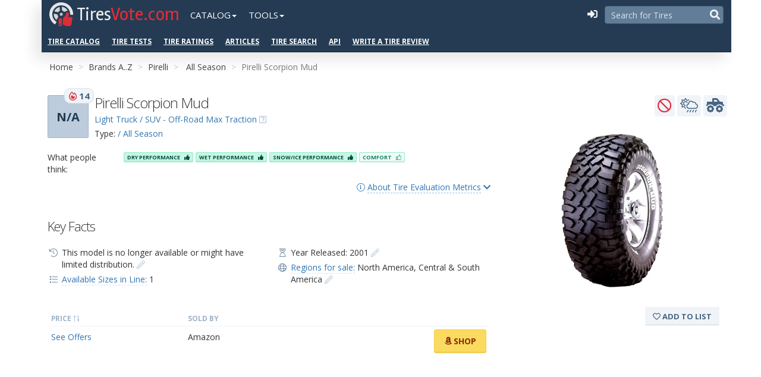

--- FILE ---
content_type: text/html; charset=utf-8
request_url: https://tiresvote.com/catalog/pirelli/scorpion-mud/
body_size: 69413
content:
<!DOCTYPE html>
<html lang="en-us">
<head>
<meta charset="utf-8">
<title>Pirelli Scorpion Mud Tire: rating, overview, videos, reviews, available sizes and specifications</title>
<meta name="description" content="Pirelli Scorpion Mud - Get info about tire model.
     Pirelli Scorpion Mud - All Season Tire: characteristics, photo, available sizes, tire specifications and start year of production. Advantages and disadvantages of the model in customer reviews, videos and discussions.">
<meta property="og:type" content="website"/>
<meta property="fb:admins" content="100001123248123"/>
<meta property="og:site_name" content="TiresVote.com"/>
<meta property="og:url" content="https://tiresvote.com/catalog/pirelli/scorpion-mud/"/>
<meta property="og:image" content="https://ws-tires.s3.amazonaws.com/pirelli/scorpion-mud/152921024SCORPIONMUD_perfil.jpg"/>
<meta property="og:title" content="Pirelli Scorpion Mud Tire: rating, overview, videos, reviews, available sizes and specifications"/>
<meta property="og:description" content="Pirelli Scorpion Mud - Get info about tire model.
     Pirelli Scorpion Mud - All Season Tire: characteristics, photo, available sizes, tire specifications and start year of production. Advantages and disadvantages of the model in customer reviews, videos and discussions."/>
<link rel="canonical" href="https://tiresvote.com/catalog/pirelli/scorpion-mud/"/>
<meta name="viewport" content="width=device-width, initial-scale=1.0, maximum-scale=1.0, user-scalable=no">
<link rel="stylesheet" type="text/css" media="screen" href="/static/ws_portal/css/smartadmin/css/bootstrap.min.css">
<link rel="stylesheet" type="text/css" media="screen" href="/static/ws_portal/libs/fontawesome-5/css/all.min.css">
<link rel="stylesheet" type="text/css" media="screen" href="/static/ws_portal/libs/fontawesome-5/css/v4-shims.min.css">
<link rel="stylesheet" type="text/css" media="screen" href="/static/ws_portal/css/smartadmin/css/smartadmin-production-plugins.min.css">
<link rel="stylesheet" type="text/css" media="screen" href="/static/ws_portal/css/smartadmin/css/smartadmin-production.min.css">
<link rel="stylesheet" type="text/css" media="screen" href="/static/ws_portal/css/smartadmin/css/smartadmin-skins.min.css">
<link rel="stylesheet" type="text/css" media="screen" href="/static/ws_portal/css/general.css">
<link rel="apple-touch-icon" sizes="57x57" href="/static/ws_portal/img/icons/apple-icon-57x57.png">
<link rel="apple-touch-icon" sizes="60x60" href="/static/ws_portal/img/icons/apple-icon-60x60.png">
<link rel="apple-touch-icon" sizes="72x72" href="/static/ws_portal/img/icons/apple-icon-72x72.png">
<link rel="apple-touch-icon" sizes="76x76" href="/static/ws_portal/img/icons/apple-icon-76x76.png">
<link rel="apple-touch-icon" sizes="114x114" href="/static/ws_portal/img/icons/apple-icon-114x114.png">
<link rel="apple-touch-icon" sizes="120x120" href="/static/ws_portal/img/icons/apple-icon-120x120.png">
<link rel="apple-touch-icon" sizes="144x144" href="/static/ws_portal/img/icons/apple-icon-144x144.png">
<link rel="apple-touch-icon" sizes="152x152" href="/static/ws_portal/img/icons/apple-icon-152x152.png">
<link rel="apple-touch-icon" sizes="180x180" href="/static/ws_portal/img/icons/apple-icon-180x180.png">
<link rel="icon" type="image/png" sizes="192x192" href="/static/ws_portal/img/icons/android-icon-192x192.png">
<link rel="icon" type="image/png" sizes="32x32" href="/static/ws_portal/img/icons/favicon-32x32.png">
<link rel="icon" type="image/png" sizes="96x96" href="/static/ws_portal/img/icons/favicon-96x96.png">
<link rel="icon" type="image/png" sizes="16x16" href="/static/ws_portal/img/icons/favicon-16x16.png">
<meta name="msapplication-TileColor" content="#ffffff">
<meta name="msapplication-TileImage" content="/static/ws_portal/img/icons/ms-icon-144x144.png">
<meta name="theme-color" content="#ffffff">
<link rel="stylesheet" href="https://fonts.googleapis.com/css?family=Open+Sans:400italic,700italic,300,400,700">
<link rel="stylesheet" href="https://fonts.googleapis.com/css?family=Rambla:400,700">
<script src="https://ajax.googleapis.com/ajax/libs/jquery/2.1.1/jquery.min.js"></script>
<script>if(!window.jQuery){document.write('<script src="/static/ws_portal/js/libs/jquery-2.1.1.min.js"><\/script>');}</script>
<link rel="stylesheet" type="text/css" media="screen" href="/static/ws_portal/css/custom.css">
<link rel="stylesheet" type="text/css" media="screen" href="/static/ws_portal/css/smartadmin/css/plugins/listnav/listnav.css">
<base href="/catalog/pirelli/scorpion-mud/">
<link rel="stylesheet" href="/static/A.ws_django_helpers,,_css,,_ws-pagination.css+ws_comments,,_css,,_ws-comments.css,Mcc.qQ27_FvFBi.css.pagespeed.cf.UxNZNWeXAX.css"/>
<link rel="stylesheet" href="/static/ws_reviews_engine/css/A.product-page.css.pagespeed.cf.CS67tdvE28.css"/>
<script data-ad-client="ca-pub-6541539878944517" async src="https://pagead2.googlesyndication.com/pagead/js/adsbygoogle.js"></script>
</head>
<body class="no-menu fixed-header menu-on-top smart-style-2 custom-style-1">
<div class="header-wrapper" style="background-color: #f5f5f5;">
<section class="container no-padding-mobile">
<header id="header">
<div id="logo-group">
<div id="logo">
<a title="Home" href="/" class="brand">
<img src="/static/ws_portal/img/icons/xlogo.png.pagespeed.ic.uGkd16y1Ct.webp" alt="">
<h1>
<span>Tires</span>Vote.com<span></span>
</h1>
</a>
</div>
</div>
<div id="mobile-navigation" class="visible-xs-inline-block">
<input type="checkbox" class="openSidebarMenu" id="openSidebarMenu">
<label for="openSidebarMenu" class="sidebarIconToggle">
<span class="spinner diagonal part-1"></span>
<span class="spinner horizontal"></span>
<span class="spinner diagonal part-2"></span>
</label>
<div id="sidebarMenu">
<ul class="sidebarMenuInner">
<li><a href="/catalog/">Tire Brands</a></li>
<li><a href="/tests/">Professional Tire Tests</a></li>
<li><a href="/catalog/type/">Vehicle Types and Seasons</a></li>
<li><a href="/catalog/performance/">Tire Performance Categories</a></li>
<li><a href="/filter/">Advanced Search</a></li>
<li><a href="/top-charts/">Third-Party Tire Ratings, Bestsellers and Top Lists</a></li>
<li><a href="/articles/">Articles</a></li>
<li><a href="/review/create/">Write a Tire Review</a></li>
</ul>
</div>
</div>
<ul class="nav navbar-nav hidden-xs ws-nav">
<li class="dropdown">
<a href="#" class="dropdown-toggle" data-toggle="dropdown" role="button" aria-haspopup="true" aria-expanded="false">Catalog<span class="caret"></span></a>
<ul class="dropdown-menu">
<li><a href="/catalog/">Tire Brands</a></li>
<li><a href="/catalog/type/">Vehicle Types and Seasons</a></li>
<li><a href="/catalog/performance/">Tire Performance Categories</a></li>
<li><a href="/filter/">Advanced Search</a></li>
<li><a href="/articles/">Articles</a></li>
<li role="separator" class="divider"></li>
<li><a href="/review/create/">Write a Tire Review</a></li>
</ul>
</li>
<li class="dropdown">
<a href="#" class="dropdown-toggle" data-toggle="dropdown" role="button" aria-haspopup="true" aria-expanded="false">Tools<span class="caret"></span></a>
<ul class="dropdown-menu">
<li><a href="/tests/">Professional Tire Tests</a></li>
<li><a href="/top-charts/">Third-Party Tire Ratings, Bestsellers
and Top Lists</a></li>
<li role="separator" class="divider"></li>
<li>
<a href="https://www.wheel-size.com" title="Wheel-Size.com is a Wheel Guide and catalogue.">Wheel-Size.com
<i class="fal fa-external-link"></i></a>
</li>
<li>
<a href="https://developer.wheel-size.com/" title="Wheel-Size.com API. The Wheel Fitment API allows for programmatic access to the database of www.wheel-size.com and its services.">Wheel
Fitment API <i class="fal fa-external-link"></i></a>
</li>
<li>
<a href="https://services.wheel-size.com/" title="Wheel Widgets">Widgets for your Website <i class="fal fa-external-link"></i></a>
</li>
</ul>
</li>
</ul>
<div class="pull-right">
<div id="hide-menu" class="btn-header pull-right">
<span> <a href="javascript:void(0);" data-action="toggleMenu" title="Collapse Menu"><i class="fa fa-reorder"></i></a>
</span>
</div>
<div id="search-mobile" class="btn-header transparent pull-right">
<span><a href="/filter/" title="Advanced Search"><i class="fa fa-search tv-color-text-blue-grey-1"></i></a> </span>
</div>
<form action="/search/" method="get" class="header-search pull-right">
<input type="text" name="query" placeholder="Search for Tires">
<button type="submit">
<i class="fa fa-search tv-color-text-blue-grey-1"></i>
</button>
</form>
<div id="sublogin" class="pull-right">
<script>var sublogin=$.Deferred();$('#sublogin').load('/sublogin/',function(){sublogin.resolve();});</script>
</div>
</div>
<div class="additional-menu hidden-xs">
<ul class="nav navbar-nav hidden-xs ws-nav">
<li><a href="/catalog/">Tire Catalog</a></li>
<li><a href="/tests/">Tire Tests</a></li>
<li><a href="/top-charts/">Tire Ratings</a></li>
<li><a href="/articles/">Articles</a></li>
<li><a href="/filter/">Tire Search</a></li>
<li><a href="https://developer.wheel-size.com/">API</a></li>
<li><a href="/review/create/">Write a Tire Review</a></li>
</ul>
</div>
</header>
</section>
</div>
<div id="main" role="main">
<div id="content">
<div class="container">
<div class="block-garage" data-product-slug="scorpion-mud">
</div>
<div id="ribbon">
<span class="pull-right" id="ws-admin-links">
</span>
<div class="ws-breadcrumb ws-breadcrumb-by-brand">
<ol class="breadcrumb">
<li><a href="/">Home</a></li>
<li><a href="/catalog/">Brands A..Z</a></li>
<li><a href="/catalog/pirelli/">Pirelli</a></li>
<li>
<a href="/catalog/pirelli/season/all/">All Season</a>
</li>
<li class="hidden-xs">Pirelli Scorpion Mud</li>
</ol>
</div>
</div>
</div>
<div class="container">
<section id="widget-grid" class="" data-ng-controller="MainCtrl">
<div class="row">
<div id="csrf-token" class="hide"><input type="hidden" name="csrfmiddlewaretoken" value="jG8ukeNbeF2dA0pXntxanBpILofgHyxIja7K3eonSBJgKVojwKxCUBlHoiuim9ok"></div>
<div class="col-sm-12 col-md-12 col-lg-12" data-ng-controller="TabsCtrl">
<div class="product-content product-wrap clearfix
                          discontinued 
                          product-detail">
<div class="row">
<div class="col-md-8 col-sm-9 col-xs-12">
<div class="row">
<div class="col-sm-12 col-md-8 col-lg-8">
<div class="ws-score pull-left">
<div class="box-element ws-popover" data-rel="popover" data-container="body" data-toggle="popover" data-placement="right" data-original-title="CoreScore and Popularity <i class='far fa-fire-alt' style='color: #E12D39;'></i>" data-content="<p>CoreScore is a 0-100 score that indicates how liked a tire is based on reviews and ratings from owners.</p><p>Currently unavailable due to lack of sufficient data. </p>
   <p><a href='/score/'>More info ...  <i class='color-link far fa-chevron-right'></i></a></p>" data-html="true">
<span>N/A</span>
<em class="badge badge-popularity"> <i class="far fa-fire-alt" style="color: #E12D39;"></i> 14</em>
</div>
</div>
<div class="ws-element-name">
<h1 class="name" data-title="Pirelli Scorpion Mud">
Pirelli Scorpion Mud
</h1>
<div class="margin-top-5">
<div class="product-category">
<a href="/catalog/performance/suv-off-road-max-traction/">Light Truck / SUV - Off-Road Max Traction</a>
<i class="fal fa-question-square cursor-pointer ws-popover tv-color-text-blue-grey-4" data-rel="popover" data-container="body" data-toggle="popover" data-placement="bottom" data-original-title="Tire Performance Class" data-content="<h4>Light Truck / SUV - Off-Road Max Traction</h4><div class='empty-5'></div><p> <span class='label tv-label tv-tag tv-color-blue-grey-1'><i class='fal fa-tag'></i> for the toughest trails</span>  <span class='label tv-label tv-tag tv-color-blue-grey-1'><i class='fal fa-tag'></i> for deep mud</span> </p> <p><a href='/catalog/performance/suv-off-road-max-traction/'>More info ...  <i class='color-link far fa-chevron-right'></i></a></p>" data-html="true"></i>
</div>
<div class="product-type">
Type:
<a href="/catalog/type/suv/all/">
/ All Season</a>
</div>
</div>
</div>
</div>
<div class="col-sm-12 col-md-4 col-lg-4"></div>
</div>
<div class="row">
<div class="col-sm-12 col-md-12 col-lg-12">
<div class="empty-15"></div>
<div class="empty-5"></div>
<div class="row tags-rating">
<div class="col-xs-12 col-sm-2">What people think:</div>
<div class="col-xs-12 col-sm-10">
<div class="mobile-height-5"></div>
<span class="btn btn-xs ws-tag ws-tag10">Dry Performance <i class="fa ws-tag-fa"></i>
</span>
<span class="btn btn-xs ws-tag ws-tag10">Wet Performance <i class="fa ws-tag-fa"></i>
</span>
<span class="btn btn-xs ws-tag ws-tag10">Snow/Ice Performance <i class="fa ws-tag-fa"></i>
</span>
<span class="btn btn-xs ws-tag ws-tag05">Comfort <i class="fal ws-tag-fa"></i>
</span>
</div>
</div>
</div>
</div>
<div class="empty-10"></div>
<div data-toggle="collapse" data-target="#about-scoring" class="pull-right element-show-hide">
<a href="#" class=""><i class="fal fa-info-circle"></i>
<span class="ajax-link">About Tire Evaluation Metrics</span> <i class="fa fa-chevron-down"></i> <i class="fa fa-chevron-up hidden"></i></a>
</div>
<div class="clearfix"></div>
<div class="row collapse" id="about-scoring">
<div class="col-sm-12 col-md-6 col-lg-6">
<div class="right-brackets">
<h6 class="font-weight-light">CoreScore <span class="badge tv-label tv-color-blue-grey-1">
N/A:</span>
</h6>
<ul>
<li>Participation of the tire models in professional tire tests and their test scores.</li>
<li>Consumer reviews on the top tire selling websites.<br>We gather such data as the numbers of
reviews and the ultimate score of the tire model on numerous tire-related websites such as
amazon, tirerack, oponeo, simpletire, market.yandex, tyrereviews, and others.</li>
<li>Reviews written by the visitors to our website tiresvote.com.
</li>
</ul>
<p>Value, max: 100</p>
</div>
</div>
<div class="col-sm-12 col-md-6 col-lg-6">
<h6 class="font-weight-light">Popularity of the model <span class="badge tv-label tv-color-blue-grey-1"> <i class="far fa-fire-alt" style="color: #E12D39;"></i> 14:</span>
</h6>
<ul>
<li>Year of manufacture.</li>
<li>The premium brand factor <a href="/catalog/"><i class="far fa-link link-important-1"></i></a>.
</li>
<li>The number of video reviews of the tire on youtube.com <a href="materials/"><i class="far fa-link link-important-1"></i></a>.
</li>
<li>The number of news items about the model <a href="materials/"><i class="far fa-link link-important-1"></i></a>.
</li>
<li>The number of times the tire was involved in professional tire tests.</li>
<li>The fact of the tire being on the bestseller lists on such reputed websites as amazon, tirerack,
oponeo, simpletire, and others.
</li>
<li>The number of tire types and sizes <a href="modes/"><i class="far fa-link link-important-1"></i></a>.
</li>
</ul>
<p>Value, max: unlimited<br/>
Value, average: 27
</p>
</div>
<div class="col-sm-12">
<p><a href='/score/'>More info about our scoring system <i class="fal fa-external-link"></i></a></p>
</div>
</div>
<div style="height:20px;"></div>
<div class="key-info-container">
<h2>Key Facts</h2>
<div class="row ws-contact-us-context">
<div class="col-sm-6 col-md-6">
<ul class="fa-ul">
<li><span class="fa-li">
<i class="fal fa-history"></i></span> This model is no longer available or might have
limited distribution.
<a href="#" class="ws-contact-us-link block-share-info-link" data-category="Pirelli Scorpion Mud :: Discontinued ?">
<i class="fal fa-pencil-alt link-important-1"></i>
</a>
</li>
<li><span class="fa-li">
<i class="fal fa-list"></i></span>
<a class="ajax-link-light ajax-link-color-1" href="modes/">Available Sizes in
Line:</a> 1
</li>
</ul>
</div>
<div class="col-sm-6 col-md-6">
<ul class="fa-ul">
<li><span class="fa-li">
<i class="fal fa-hourglass-start"></i>
</span>
Year Released: 2001
<a title="Update info about year release" href="#" class="ws-contact-us-link block-share-info-link" data-category="Pirelli Scorpion Mud :: Year Released ?">
<i class="fal fa-pencil-alt link-important-1"></i>
</a>
</li>
<li class="regions-info">
<span class="fa-li">
<i class="fal fa-globe"></i>
</span>
<a href="javascript:void(0);" data-content="<div id='regions-map-chart'></div><script>setTimeout(function() {var ws_region_map = new WsRegionsMap('regions-map-chart', am4themes_kelly, [{&quot;slug&quot;: &quot;north-america&quot;, &quot;name&quot;: &quot;North America&quot;, &quot;level&quot;: 2, &quot;map_icon&quot;: &quot;[data-uri]&quot;, &quot;map_image&quot;: &quot;&quot;, &quot;countries&quot;: [&quot;AG&quot;, &quot;AI&quot;, &quot;BB&quot;, &quot;BL&quot;, &quot;BM&quot;, &quot;BS&quot;, &quot;CA&quot;, &quot;CU&quot;, &quot;DM&quot;, &quot;DO&quot;, &quot;GD&quot;, &quot;GP&quot;, &quot;HT&quot;, &quot;JM&quot;, &quot;KN&quot;, &quot;KY&quot;, &quot;LC&quot;, &quot;MF&quot;, &quot;MQ&quot;, &quot;MS&quot;, &quot;MX&quot;, &quot;PR&quot;, &quot;SX&quot;, &quot;TC&quot;, &quot;US&quot;, &quot;VC&quot;, &quot;VG&quot;, &quot;VI&quot;], &quot;background_countries&quot;: []}, {&quot;slug&quot;: &quot;usdm&quot;, &quot;name&quot;: &quot;USA+&quot;, &quot;level&quot;: 3, &quot;map_icon&quot;: &quot;[data-uri]&quot;, &quot;map_image&quot;: &quot;&quot;, &quot;countries&quot;: [&quot;AG&quot;, &quot;AI&quot;, &quot;BB&quot;, &quot;BL&quot;, &quot;BM&quot;, &quot;BS&quot;, &quot;CU&quot;, &quot;DM&quot;, &quot;DO&quot;, &quot;GD&quot;, &quot;GP&quot;, &quot;HT&quot;, &quot;JM&quot;, &quot;KN&quot;, &quot;KY&quot;, &quot;LC&quot;, &quot;MF&quot;, &quot;MQ&quot;, &quot;MS&quot;, &quot;PR&quot;, &quot;SX&quot;, &quot;TC&quot;, &quot;US&quot;, &quot;VC&quot;, &quot;VG&quot;, &quot;VI&quot;], &quot;background_countries&quot;: [&quot;AG&quot;, &quot;AI&quot;, &quot;BB&quot;, &quot;BL&quot;, &quot;BM&quot;, &quot;BS&quot;, &quot;CA&quot;, &quot;CU&quot;, &quot;DM&quot;, &quot;DO&quot;, &quot;GD&quot;, &quot;GP&quot;, &quot;HT&quot;, &quot;JM&quot;, &quot;KN&quot;, &quot;KY&quot;, &quot;LC&quot;, &quot;MF&quot;, &quot;MQ&quot;, &quot;MS&quot;, &quot;MX&quot;, &quot;PR&quot;, &quot;SX&quot;, &quot;TC&quot;, &quot;US&quot;, &quot;VC&quot;, &quot;VG&quot;, &quot;VI&quot;]}, {&quot;slug&quot;: &quot;cdm&quot;, &quot;name&quot;: &quot;Canada&quot;, &quot;level&quot;: 3, &quot;map_icon&quot;: &quot;[data-uri]&quot;, &quot;map_image&quot;: &quot;&quot;, &quot;countries&quot;: [&quot;CA&quot;], &quot;background_countries&quot;: [&quot;AG&quot;, &quot;AI&quot;, &quot;BB&quot;, &quot;BL&quot;, &quot;BM&quot;, &quot;BS&quot;, &quot;CA&quot;, &quot;CU&quot;, &quot;DM&quot;, &quot;DO&quot;, &quot;GD&quot;, &quot;GP&quot;, &quot;HT&quot;, &quot;JM&quot;, &quot;KN&quot;, &quot;KY&quot;, &quot;LC&quot;, &quot;MF&quot;, &quot;MQ&quot;, &quot;MS&quot;, &quot;MX&quot;, &quot;PR&quot;, &quot;SX&quot;, &quot;TC&quot;, &quot;US&quot;, &quot;VC&quot;, &quot;VG&quot;, &quot;VI&quot;]}, {&quot;slug&quot;: &quot;mxndm&quot;, &quot;name&quot;: &quot;Mexico&quot;, &quot;level&quot;: 3, &quot;map_icon&quot;: &quot;[data-uri]&quot;, &quot;map_image&quot;: &quot;&quot;, &quot;countries&quot;: [&quot;MX&quot;], &quot;background_countries&quot;: [&quot;AG&quot;, &quot;AI&quot;, &quot;BB&quot;, &quot;BL&quot;, &quot;BM&quot;, &quot;BS&quot;, &quot;CA&quot;, &quot;CU&quot;, &quot;DM&quot;, &quot;DO&quot;, &quot;GD&quot;, &quot;GP&quot;, &quot;HT&quot;, &quot;JM&quot;, &quot;KN&quot;, &quot;KY&quot;, &quot;LC&quot;, &quot;MF&quot;, &quot;MQ&quot;, &quot;MS&quot;, &quot;MX&quot;, &quot;PR&quot;, &quot;SX&quot;, &quot;TC&quot;, &quot;US&quot;, &quot;VC&quot;, &quot;VG&quot;, &quot;VI&quot;]}, {&quot;slug&quot;: &quot;ladm&quot;, &quot;name&quot;: &quot;Central &amp; South America&quot;, &quot;level&quot;: 2, &quot;map_icon&quot;: &quot;[data-uri]&quot;, &quot;map_image&quot;: &quot;&quot;, &quot;countries&quot;: [&quot;AR&quot;, &quot;AW&quot;, &quot;BO&quot;, &quot;BQ&quot;, &quot;BR&quot;, &quot;BZ&quot;, &quot;CL&quot;, &quot;CO&quot;, &quot;CR&quot;, &quot;CW&quot;, &quot;EC&quot;, &quot;FK&quot;, &quot;GF&quot;, &quot;GT&quot;, &quot;GY&quot;, &quot;HN&quot;, &quot;NI&quot;, &quot;PA&quot;, &quot;PE&quot;, &quot;PF&quot;, &quot;PY&quot;, &quot;SR&quot;, &quot;SV&quot;, &quot;TT&quot;, &quot;UY&quot;, &quot;VE&quot;], &quot;background_countries&quot;: []}] || [], {home:false, menu: false});}, 1);</script>" data-rel="popover" data-placement="bottom" data-html="true" class="ajax-link-light ajax-link-color-1">Regions for sale:</a>
<span class="region-north-america">North America</span>,
<span class="region-ladm">Central &amp; South America</span>
<a title="Update info about Sale Regions" href="#" class="ws-contact-us-link block-share-info-link" data-category="Pirelli Scorpion Mud :: Regions of Sale Update">
<i class="fal fa-pencil-alt link-important-1"></i>
</a>
</li>
</ul>
</div>
</div>
</div>
<div class="clearfix"></div>
<div class="empty-15"></div>
<div class="empty-15"></div>
<div class="css-table" id="product-price">
<div class="css-table-header">
<div class="tv-label font-xs tv-color-text-blue-grey-4">Price <i class="fal fa-sort-numeric-up"></i>
</div>
<div class="tv-label font-xs tv-color-text-blue-grey-4">Sold By</div>
<div></div>
</div>
<div class="css-table-body">
<div class="css-table-row">
<div><a href="#" class="">See Offers</a></div>
<div class="retailer-amazon-name">Amazon</div>
<div class="retailer-link">
<span class="pull-right" style="position:relative;top:-10px;">
<a id="product_amzn_link" rel="nofollow" target="_blank" href="https://www.amazon.com/s?k=Pirelli+Scorpion%20Mud&rh=n%3A353609011&tag=wheelsizecom-20" class="btn btn-default button-color-amazon">
<i class="fab fa-amazon"></i> Shop
</a>
</span>
<div class="clearfix"></div>
</div>
</div>
</div>
</div>
<div class="empty-15"></div>
<script async src="https://pagead2.googlesyndication.com/pagead/js/adsbygoogle.js"></script>
<p><ins class="adsbygoogle" style="display:block" data-ad-client="ca-pub-2968665499604637" data-ad-slot="9147277808" data-ad-format="auto" data-full-width-responsive="true"></ins></p>
<script>(adsbygoogle=window.adsbygoogle||[]).push({});</script>
<div class="empty-5"></div>
<hr class="style-two">
<section class="manual_ratings">
<div class="row">
</div>
</section>
</div>
<div class="col-md-4 col-sm-3 col-xs-12">
<div class="product-image p-relative">
<div class="pull-right">
<div class="icon-block">
<div class="padding-5" rel="tooltip" data-placement="left" data-original-title="No longer available">
<i class="far fa-ban tv-color-text-red-1" style="font-size:24px;"></i>
</div>
</div>
<div class="icon-block">
<div class="padding-5" rel="tooltip" data-placement="left" data-original-title="All Season">
<i class="fal fa-temperature-hot fa-tire-icon-all txt-color-grey" style="font-size:24px;" title=""></i>
</div>
</div>
<div class="icon-block">
<div class="padding-5" rel="tooltip" data-placement="left" data-original-title="">
<i class="fas fa-tv-suv fa-tire-icon-suv txt-color-grey" style="font-size:24px;"></i>
</div>
</div>
</div>
<div class="clearfix"></div>
<div class="empty-5"></div>
<div class="item active">
<img class="img-responsive img-center lazy" alt="Pirelli Scorpion Mud" src="/static/ws_portal/img/custom/xtire_stub_medium.png.pagespeed.ic.IUh5hZEKJW.webp" data-src="https://ws-tires.s3.amazonaws.com/cache/3e/f9/3ef92b8c37361a3e8e5f9be8b4729fd4.jpg">
</div>
</div>
<div class="empty-15"></div>
<div class="btn-group pull-right" data-ng-controller="FavoritesCtrl">
<a href="#" data-ng-click="toggleFavorite('/favorites/3863/')" class="btn tv-label tv-color-blue-grey-1 btn-favorite" data-ng-class="{ 'tv-color-blue-grey-2': score.is_favorite }">
<span data-ng-if="!score">
<span><i class="far fa-heart"></i> Add to list</span>
</span>
<span data-ng-if="score" class="ng-cloak" data-ng-switch="loading">
<span data-ng-if="!score.is_favorite">
<i class="fa fa-spin fa-spinner" data-ng-switch-when="true"></i>
<i class="far fa-heart" data-ng-switch-when="false"></i>
Add to list
</span>
<span data-ng-if="score.is_favorite">
<i class="fa fa-spin fa-spinner" data-ng-switch-when="true"></i>
<i class="far fa-heart" data-ng-switch-when="false"></i>
Remove from list
</span>
</span>
</a>
</div>
<div class="clearfix"></div>
<p><br/><br/></p>
<script async src="https://pagead2.googlesyndication.com/pagead/js/adsbygoogle.js"></script>
<p><ins class="adsbygoogle" style="display:block" data-ad-client="ca-pub-2968665499604637" data-ad-slot="7621880746" data-ad-format="auto" data-full-width-responsive="true"></ins></p>
<script>(adsbygoogle=window.adsbygoogle||[]).push({});</script>
</div>
</div>
<div class="empty-15"></div>
<div class="row" id="product-details-container">
<div class="col-md-12 col-sm-12 col-xs-12">
<div class="functionality">
<ul id="myTab" class="ws-list-tabs">
<li class="active" data-ng-class="{ active: getTab() == '' }">
<a href="#" data-ng-href=".{{tabs[''].query}}" data-ng-click="scroll()" data-ng-switch="!score">
Summary
<span class="additional-info">And latest reviews</span>
</a>
</li>
<li data-ng-class="{ active: getTab() == 'info' }">
<a href="#" data-ng-href="info/{{tabs['info'].query}}" data-ng-click="scroll()" data-ng-switch="!score">
Product Info
<span class="additional-info">Technical Details</span>
</a>
</li>
<li data-ng-class="{ active: getTab() == 'modes' }">
<a href="#" data-ng-href="modes/{{tabs['modes'].query}}" data-ng-click="scroll()" data-ng-switch="!score">
Modifications
<span class="badge tv-label font-weight-bold tv-color-blue-grey-3" data-ng-if="!score">1</span>
<span class="badge tv-label font-weight-bold tv-color-blue-grey-3" data-ng-if="score" data-ng-bind="score.tabs.modes"></span>
<span class="additional-info">Tire Sizes</span>
</a>
</li>
<li data-ng-class="{ active: getTab() == 'reviews' }">
<a href="#" data-ng-href="reviews/{{tabs['reviews'].query}}" data-ng-click="scroll()" data-ng-switch="!score">
Reviews
<span class="badge tv-label font-weight-bold tv-color-blue-grey-3" data-ng-if="!score">0</span>
<span class="badge tv-label font-weight-bold tv-color-blue-grey-3" data-ng-if="score" data-ng-bind="score.tabs.reviews"></span>
<span class="additional-info">Add Your Review</span>
</a>
</li>
<li data-ng-class="{ active: getTab() == 'qa' }">
<a href="#" data-ng-href="qa/{{tabs['qa'].query}}" data-ng-click="scroll()" data-ng-switch="!score">
Q and A
<span class="badge tv-label font-weight-bold tv-color-blue-grey-3" data-ng-if="!score">0</span>
<span class="badge tv-label font-weight-bold tv-color-blue-grey-3" data-ng-if="score" data-ng-bind="score.tabs.qa"></span>
<span class="additional-info">Discussions</span>
</a>
</li>
<li data-ng-class="{ active: getTab() == 'materials' }">
<a href="#" data-ng-href="materials/{{tabs['materials'].query}}" data-ng-click="scroll()" data-ng-switch="!score">
Materials
<span class="badge tv-label font-weight-bold tv-color-blue-grey-3" data-ng-if="!score">0</span>
<span class="badge tv-label font-weight-bold tv-color-blue-grey-3" data-ng-if="score" data-ng-bind="score.tabs.materials"></span>
<span class="additional-info">Videos and Articles</span>
</a>
</li>
</ul>
</div>
</div>
</div>
<div id="description" class="-description -description-tabs ws-description-tabs">
<div id="myTabContent" class="tab-content">
<div class="tab-pane fade active in" data-ng-class="{ 'active in': getTab() == '' }" id="tab-">
<div class="panel panel-default">
<div class="panel-heading">
<h4 class="panel-title">
<a data-toggle="collapse" data-parent=".tab-pane" href="#ws-collapse-" class="">
<i class="far fa-plus"></i> <i class="far fa-minus"></i> Summary
</a>
</h4>
</div>
<div id="ws-collapse-" class="panel-collapse collapse in" data-ng-class="{ ' in': getTab() == '' }">
<div class="panel-body">
<div class="row">
<div class="col-md-8 col-sm-9 col-xs-12 ">
<div class="description">
<h2>Description</h2>
<div><p>The Scorpion Mud is Pirelli's Off-Road Maximum Traction tire, a category often referred to as mud tires, designed for the drivers of pickup trucks, full-size SUVs, Jeeps and dedicated off-road vehicles looking for a tire to deliver traction and durability in the harshest terrain.</p>
<p>The off-road focused tread compound of the Scorpion Mud is molded into a symmetric pattern with massive tread blocks and alternating shoulder scoops to provide the clawing action for grip in deep mud, dirt and loose surfaces. Upper sidewall durability is enhanced by thick, protective lugs to help resist punctures during aired-down and off-road use. Wide channels and deep tread depths deliver hydroplaning resistance, and the independent tread blocks create biting edges for traction in slippery conditions, including light snow.</p>
<ul>
<li>Shoulder tread blocks improve grip on inclines</li>
<li>Tough tread rubber compound resists cuts and tears</li>
<li>Rim protected by rubber layer around the bead</li>
</ul></div>
<hr class="style-two">
</div>
</div>
</div>
</div>
</div>
</div>
</div>
<div class="tab-pane fade" data-ng-class="{ 'active in': getTab() == 'info' }" id="tab-info">
<div class="panel panel-default">
<div class="panel-heading">
<h4 class="panel-title">
<a data-toggle="collapse" data-parent=".tab-pane" href="#ws-collapse-info" class="collapsed">
<i class="far fa-plus"></i> <i class="far fa-minus"></i> Product Info
</a>
</h4>
</div>
<div id="ws-collapse-info" class="panel-collapse collapse" data-ng-class="{ ' in': getTab() == 'info' }">
<div class="panel-body">
<h2>Detailed Information</h2>
<div class="product-spec-wrap__body">
<h5 class="">Type and Size</h5>
<dl class="product-spec">
<dt class="product-spec__name"><span class="product-spec__name-inner">Tire Model</span>
</dt>
<dd class="product-spec__value"><span class="product-spec__value-inner">🏁 Pirelli / Scorpion Mud</span>
</dd>
</dl>
<dl class="product-spec">
<dt class="product-spec__name"><span class="product-spec__name-inner">Car Type</span>
</dt>
<dd class="product-spec__value"><span class="product-spec__value-inner"></span>
</dd>
</dl>
<dl class="product-spec">
<dt class="product-spec__name"><span class="product-spec__name-inner">Season</span></dt>
<dd class="product-spec__value"><span class="product-spec__value-inner">All Season</span>
</dd>
</dl>
<dl class="product-spec">
<dt class="product-spec__name"><span class="product-spec__name-inner">Rim Diameter</span></dt>
<dd class="product-spec__value">
<span class="product-spec__value-inner">
16
&quot;
</span>
</dd>
</dl>
<dl class="product-spec">
<dt class="product-spec__name"><span class="product-spec__name-inner">Width</span></dt>
<dd class="product-spec__value">
<span class="product-spec__value-inner">
235
mm
</span>
</dd>
</dl>
<dl class="product-spec">
<dt class="product-spec__name"><span class="product-spec__name-inner">Aspect Ratio</span></dt>
<dd class="product-spec__value">
<span class="product-spec__value-inner">
85
%
</span>
</dd>
</dl>
<dl class="product-spec">
<dt class="product-spec__name"><span class="product-spec__name-inner">Construction</span></dt>
<dd class="product-spec__value">
<span class="product-spec__value-inner">
Radial
</span>
</dd>
</dl>
</div>
<div class="product-spec-wrap__body">
<h5 class="">Special Features</h5>
<dl class="product-spec">
<dt class="product-spec__name"><span class="product-spec__name-inner">Runflat</span>
</dt>
<dd class="product-spec__value"><span class="product-spec__value-inner">
No
</span>
</dd>
</dl>
<dl class="product-spec">
<dt class="product-spec__name"><span class="product-spec__name-inner">Mud and Snow</span>
</dt>
<dd class="product-spec__value"><span class="product-spec__value-inner">
No
</span>
</dd>
</dl>
<dl class="product-spec">
<dt class="product-spec__name"><span class="product-spec__name-inner">Extra Load</span>
</dt>
<dd class="product-spec__value"><span class="product-spec__value-inner">
No
</span>
</dd>
</dl>
</div>
<div class="product-spec-wrap__body">
<h5 class="">Speed and Load</h5>
<dl class="product-spec">
<dt class="product-spec__name"><span class="product-spec__name-inner">Speed Index</span>
</dt>
<dd class="product-spec__value">
<span class="product-spec__value-inner">
Q (max 100 mph)
</span>
</dd>
</dl>
<dl class="product-spec">
<dt class="product-spec__name"><span class="product-spec__name-inner">Load Index (max load for a tire)</span>
</dt>
<dd class="product-spec__value">
<span class="product-spec__value-inner">
&nbsp;
</span>
</dd>
</dl>
</div>
</div>
</div>
</div>
</div>
<div class="tab-pane fade" data-ng-class="{ 'active in': getTab() == 'modes' }" id="tab-modes">
<div class="panel panel-default">
<div class="panel-heading">
<h4 class="panel-title">
<a data-toggle="collapse" data-parent=".tab-pane" href="#ws-collapse-modes" class="collapsed">
<i class="far fa-plus"></i> <i class="far fa-minus"></i> Modifications
<span class="pull-right label tv-label tv-color-blue-grey-3" data-ng-if="!score">1</span>
<span class="pull-right label tv-label tv-color-blue-grey-3" data-ng-if="score" data-ng-bind="score.tabs.modes"></span>
</a>
</h4>
</div>
<div id="ws-collapse-modes" class="panel-collapse collapse" data-ng-class="{ ' in': getTab() == 'modes' }">
<div class="panel-body">
<h2>🏁 Pirelli / Scorpion Mud Sizes &amp; Specifications</h2>
<div class="no-padding well tv-well">
<table id="datatable_fixed_column" class="ws-data-table table table-striped table-bordered">
<thead>
<tr>
<th class="hasinput" style="min-width: 30px;">
<input type="text" class="form-control" placeholder="Dia" style="max-width: 40px;"/>
</th>
<th class="hasinput" style="min-width: 150px;">
<input type="text" class="form-control" placeholder="Model" style="max-width: 150px;"/>
</th>
<th class="text-center" style="min-width: 65px;">
</th>
<th class="text-center" style="min-width: 30px;">
</th>
<th class="text-center hide" style="min-width: 30px;">
</th>
<th class="text-center" style="">
</th>
</tr>
<tr>
<th data-class="">Rim</th>
<th data-class="expand">Model</th>
<th class="text-center" data-hide="phone,tablet">Size</th>
<th class="text-center index" data-hide="phone">Index</th>
<th class="text-center features  hide" data-hide="phone">Features
</th>
<th data-class="text-center">Price</th>
</tr>
</thead>
<tbody>
<tr>
<td>R16</td>
<td title="🏁 Pirelli / Scorpion Mud 235/85 R16 108/104Q">235/85 R16 108/104Q</td>
<td class="text-center">235/85 R16</td>
<td class="text-center" title="Speed index: Q (max 100 mph) / None
Load index: 108 (max 2205 lbs)">108/104Q</td>
<td class="text-center hide" title=""></td>
<td class="text-center">
</td>
</tr>
</tbody>
</table>
</div>
<div class="modal fade prices" style="" tabindex="-1" role="dialog" aria-labelledby="myLargeModalLabel" id="myPrices">
<div class="modal-dialog modal-md" role="document">
<div class="modal-content">
<div class="modal-header">
<button type="button" class="close" data-dismiss="modal" aria-label="Close"><span aria-hidden="true"><i class="far fa-times"></i></span>
</button>
<h4 class="modal-title" id="myModalLabel">🏁 Pirelli / Scorpion Mud</h4>
</div>
<div class="modal-body">
<div id="pricesList">
<div id="prices-list" class="post-highlighted">
</div>
</div>
</div>
</div>
</div>
</div>
</div>
</div>
</div>
</div>
<div class="tab-pane fade" data-ng-class="{ 'active in': getTab() == 'reviews' }" id="tab-reviews">
<div class="panel panel-default">
<div class="panel-heading">
<h4 class="panel-title">
<a data-toggle="collapse" data-parent=".tab-pane" href="#ws-collapse-reviews" class="collapsed">
<i class="far fa-plus"></i> <i class="far fa-minus"></i> Reviews
<span class="pull-right label tv-label tv-color-blue-grey-3" data-ng-if="!score">0</span>
<span class="pull-right label tv-label tv-color-blue-grey-3" data-ng-if="score" data-ng-bind="score.tabs.reviews"></span>
</a>
</h4>
</div>
<div id="ws-collapse-reviews" class="panel-collapse collapse" data-ng-class="{ ' in': getTab() == 'reviews' }">
<div class="panel-body">
<div class="row">
<div class="col-md-9 col-sm-12 col-xs-12">
<div class="empty-15"></div>
<p>
<a rel="nofollow" href="/review/create/pirelli/scorpion-mud/" class="btn tv-label tv-color-blue-grey-2">
<i class="far fa-plus"></i> Add First Review
</a>
</p>
<p>
<span class="label tv-label tv-color-pink-1">Note!</span> Have you driven on the 🏁 Pirelli / Scorpion Mud tire?<br/>
</p><p>
Please help thousands of other drivers make an informed tire choice and pick the correct tires for their car by submitting your review of the 🏁 Pirelli / Scorpion Mud.
</p>
<div class="clearfix"></div>
</div>
</div>
</div>
</div>
</div>
</div>
<div class="tab-pane fade" data-ng-class="{ 'active in': getTab() == 'qa' }" id="tab-qa">
<div class="panel panel-default">
<div class="panel-heading">
<h4 class="panel-title">
<a data-toggle="collapse" data-parent=".tab-pane" href="#ws-collapse-qa" class="collapsed">
<i class="far fa-plus"></i> <i class="far fa-minus"></i> Q and A
<span class="pull-right label tv-label tv-color-blue-grey-3" data-ng-if="!score">0</span>
<span class="pull-right label tv-label tv-color-blue-grey-3" data-ng-if="score" data-ng-bind="score.tabs.qa"></span>
</a>
</h4>
</div>
<div id="ws-collapse-qa" class="panel-collapse collapse" data-ng-class="{ ' in': getTab() == 'qa' }">
<div class="panel-body">
<div class="row">
<div class="col col-md-8" data-ng-controller="CommentsCtrl">
<h2>Questions and Answers</h2>
<div id="ws-comments-container" data-ng-controller="WsCommentsCtrl">
<script type="text/ng-template" id="/ws-comment-form.html">

  <form method="post" name="wsCommentForm"
        data-ng-submit="postComment($event, wsCommentForm)"
        action="/comments/new/"
        class="ws-comment-form">
    <div class="hide hidden-fields">
      
      
        
          <input type="hidden" name="content_type" value="products.product">
        
      
        
          <input type="hidden" name="object_pk" value="3863">
        
      
        
          <input type="hidden" name="security_hash" value="55a8bb91df104af94525617293379f152b07f0f2">
        
      
      <input type="text" name="parent" ng-model="comment.parent">
    </div>

    
      


<div class="anonymous-form">
  <div class="user-info">
    <section data-ng-class="{ 'state-error': errors.name }">
      <label class="input">
        <i class="icon-append fa fa-user"></i>
        <input type="text" name="name" maxlength="50" placeholder="Name" ng-model="comment.name" initial-value required>
      </label>
      <span class="note-error" data-ng-bind-html="prepareError(errors.name)"></span>
    </section>
    <section data-ng-class="{ 'state-error': errors.email }">
      <label class="input">
        <i class="icon-append fa fa-envelope"></i>
        <input type="email" name="email" placeholder="Email address" ng-model="comment.email" initial-value required>
      </label>
      <span class="note-error" data-ng-bind-html="prepareError(errors.email)"></span>
    </section>
  </div>
  <section class="captcha" data-ng-class="{ 'state-error': errors.captcha }">
    <div class="g-recaptcha" data-sitekey="6LdUjxEUAAAAAKsnlPJcOu3iYmn-U9wq2xM44428"></div>
<noscript>
    <div style="width: 302px; height: 352px;">
        <div style="width: 302px; height: 352px; position: relative;">
            <div style="width: 302px; height: 352px; position: absolute;">
                <iframe src="https://www.google.com/recaptcha/api/fallback?k=6LdUjxEUAAAAAKsnlPJcOu3iYmn-U9wq2xM44428"
                        frameborder="0" scrolling="no"
                        style="width: 302px; height:352px; border-style: none;">
                </iframe>
            </div>
            <div style="width: 250px; height: 80px; position: absolute; border-style: none;
                  bottom: 21px; left: 25px; margin: 0px; padding: 0px; right: 25px;">
                <textarea id="g-recaptcha-response" name="g-recaptcha-response"
                          class="g-recaptcha-response"
                          style="width: 250px; height: 80px; border: 1px solid #c1c1c1;
                         margin: 0px; padding: 0px; resize: none;" value="">
                </textarea>
            </div>
        </div>
    </div>
</noscript>
    <span class="note-error" data-ng-bind-html="prepareError(errors.captcha)"></span>
  </section>
</div>

    

    <div class="before-textarea">
      
        
      
    </div>


    <section data-ng-class="{ 'state-error': errors.comment }">
      <label class="textarea comment-textarea">

        <textarea name="comment" cols="40" rows="10" maxlength="3000" placeholder="Comment" ng-model="comment.comment" initial-value required>
</textarea>

      </label>
      <span class="note-error" data-ng-bind-html="prepareError(errors.comment)"></span>
    </section>


    <div class="after-textarea">
      
      
    </div>

    

     <div class="submit-btn-block">
        
  <div class="submit-btn pull-right padding-bottom-10" style="position:relative;">
      <button type="submit" class="pull-right" style="padding: 0;border:0;" title="Post Comment">
        <span class="btn tv-label tv-color-blue-grey-2">Send <i data-ng-if="!isLoading()" class="fa fa-send"></i>
        <i data-ng-if="isLoading()" class="fa fa-circle-o-notch fa-spin"></i></span>
      </button>
        <div class="clearfix"></div>
    </div>
    <div class="clearfix"></div>
  
    </div>

     <div class="after-anonymous-fields">
      
      
    </div>

    <div class="ws-comment-result-message">
      
        <div class="ws-alert ws-alert-warning" data-ng-if="message.serverError">
          <i class="fa fa-exclamation-triangle"></i>
          
            <strong>Something goes wrong!</strong>
            <br>
            Don't worry, we already know it and will fix shortly!
          
        </div>

        <div class="ws-alert ws-alert-info" data-ng-if="message.moderated">
          <i class="fa fa-comment"></i>
          
            <strong>Your comment will be moderated</strong>
            <br>
            It will be published shortly if contains no spam.
          
        </div>

        <div class="ws-alert ws-alert-error" data-ng-if="message.forbidden">
          <i class="fa fa-times-circle"></i>
          
            <strong>Your comment is forbidden</strong>
          
        </div>
      
    </div>
  </form>
</script>
<div data-ws-comment-form></div>
<div data-ng-if="!loader.html">
<div class="ws-comments">
<ul>
</ul>
</div>
</div>
<div data-ng-if="loader.html" data-ws-html-compile="loader.html"></div>
</div>
</div>
</div>
</div>
</div>
</div>
</div>
<div class="tab-pane fade" data-ng-class="{ 'active in': getTab() == 'materials' }" id="tab-materials">
<div class="panel panel-default">
<div class="panel-heading">
<h4 class="panel-title">
<a data-toggle="collapse" data-parent=".tab-pane" href="#ws-collapse-materials" class="collapsed">
<i class="far fa-plus"></i> <i class="far fa-minus"></i> Materials
<span class="pull-right label tv-label tv-color-blue-grey-3" data-ng-if="!score">0</span>
<span class="pull-right label tv-label tv-color-blue-grey-3" data-ng-if="score" data-ng-bind="score.tabs.materials"></span>
</a>
</h4>
</div>
<div id="ws-collapse-materials" class="panel-collapse collapse" data-ng-class="{ ' in': getTab() == 'materials' }">
<div class="panel-body">
<div class="row">
<div class="col-md-9 col-sm-12 col-xs-12">
<div class="empty-15"></div>
<div class="block-share-info">
<a href="#" class="btn tv-label tv-color-blue-grey-2 ws-contact-us-link block-share-info-link" data-category="Pirelli Scorpion Mud :: Add Material / Video / Link">
<i class="far fa-plus"></i>
Add First Material
</a>
<div class="empty-10"></div>
<p>Please help us with adding some information about Pirelli Scorpion Mud. <br/>You can submit useful videos from Youtube, external links and articles.</p>
</div>
<div class="clearfix"></div>
<div class="empty-15"></div>
</div>
<div class="col-md-3 col-sm-12 col-xs-12">
</div>
</div>
</div>
</div>
</div>
</div>
</div>
</div>
</div>
</div>
</div>
</section>
</div>
</div>
</div>
<footer class="footer-bs">
<div class="container">
<div class="row">
<div class="col-md-3 footer-brand animated fadeInLeft">
<h2>About TiresVote.com</h2>
<p>
We help drivers find their next set of <a class="tv-color-text-blue-grey-10" href="/">tires</a>.
<br/>To make things simple, each tire gets a score from 1-100 called the <a class="tv-color-text-blue-grey-10" href="/score/">CoreScore</a>. The higher the score, the
better the reviews.
<br/><br/> Data is aggregated from several famous tire online shops, ratings, charts,
professional tire tests,
benchmarks and reviews of
our visitors.</p>
<p>&copy; 2020 TiresVote.com, All rights reserved</p>
</div>
<div class="col-md-4 footer-nav animated fadeInUp">
<h4>Menu —</h4>
<div class="col-md-6">
<ul class="pages">
<li><a href="/catalog/">Tire Brands</a></li>
<li><a href="/catalog/type/">Vehicle Types and Seasons</a></li>
<li><a href="/catalog/performance/">Tire Performance Categories</a></li>
<li><a href="/filter/">Advanced Search</a></li>
</ul>
</div>
<div class="col-md-6">
<ul class="list">
<li><a href="/articles/">Articles</a></li>
<li><a href="/tests/">Professional Tire Tests</a></li>
<li><a href="/top-charts/">Third-Party Tire Ratings,
Bestsellers
and Top Lists</a></li>
<li><a href="/catalog/runflat/">Runflat Tires</a></li>
<li><a href="/about/">About</a></li>
<li><a href="/privacy-policy/" rel="nofollow">Privacy Policy</a></li>
</ul>
</div>
</div>
<div class="col-md-2 footer-nav animated fadeInDown">
<ul class="pages">
<li>
<a href="https://www.wheel-size.com" title="Wheel-Size.com is a Wheel Guide and catalogue.">Wheel-Size.com</a>
</li>
<li>
<a href="https://developer.wheel-size.com/" title="Wheel-Size.com API. The Wheel Fitment API allows for programmatic access to the database of www.wheel-size.com and its services.">Wheel
Fitment API</a>
</li>
<li>
<a href="https://services.wheel-size.com/" title="Wheel Widgets">Widgets for your
Website</a>
</li>
</ul>
</div>
<div class="col-md-3 footer-brand animated fadeInRight">
<h2 class="ws-contact-us-link"><span class="ajax-link ajax-link-color-2">Contact us</span> <i class="fal fa-comment-alt-edit"></i></h2>
<p>info<i class="fal fa-at"></i>tiresvote.com</p>
<p>
<a title="Get Wheel Size App on Google Play" href="https://www.wheel-size.com/mobile/app-link/?utm_source=tiresvote.com&amp;utm_medium=badge&amp;utm_campaign=app-promotion-website">
<img style="position: relative; left: -12px; max-width: 180px;" src="https://www.wheel-size.com/static/img/misc/en_badge_web_generic.png" alt="Get Wheel Size App on Google Play">
</a>
</p>
</div>
</div>
</div>
<div class="back-top">
<span></span>
</div>
</footer>
<div class="modal fade in" id="ws-contact-us-modal" tabindex="-1" role="dialog" aria-labelledby="contact-us-label" aria-hidden="true">
<div class="modal-dialog">
<div class="modal-content">
<form action="/contact-us/request/" method="post">
<div class="modal-header">
<button type="button" class="close" data-dismiss="modal" aria-hidden="true">
<i class="far fa-times"></i>
</button>
<h4 class="modal-title" id="contact-us-label">Share Your Knowledge</h4>
</div>
<div class="modal-body smart-form">
<div>
<div class="section-block">
<label class="select">
<select name="category" required id="id_category">
<option value="" selected>Choose category</option>
<option value="Propose some feature or improvement">Propose some feature or improvement</option>
<option value="Notify about errors in our data">Notify about errors in our data</option>
<option value="Add some new data">Add some new data</option>
<option value="Ask a question">Ask a question</option>
</select>
<i></i>
</label>
</div>
<div class="section-block">
<label class="textarea">
<i class="icon-append fa fa-comment"></i>
<textarea name="message" cols="40" rows="5" placeholder="Message" required id="id_message">
</textarea>
</label>
</div>
<div class="section-block">
<label class="input">
<i class="icon-append fa fa-envelope-o"></i>
<input type="email" name="email" maxlength="254" placeholder="Email" required id="id_email">
</label>
</div>
</div>
<div class="result result-error in hide">
<div class="alert alert-warning">
<i class="fa-fw fa fa-warning"></i>
<strong>Something goes wrong!</strong>
<br>
Don't worry, we already know it and will fix shortly!
</div>
</div>
<div class="result result-success in hide">
<div class="alert alert-success">
<i class="fa-fw fa fa-check"></i>
<strong>Thank you for your message!</strong>
<br>
We really appreciate that you help us to be better!
</div>
</div>
</div>
<div class="modal-footer submit">
<span class="loader hide">
<i class="fa fa-spinner fa-spin"></i>
</span>
<button type="submit" class="btn btn-primary">
Submit Request
</button>
<button type="button" class="btn btn-default" data-dismiss="modal">
Cancel
</button>
</div>
</form>
</div>
</div>
</div>
<script src="/static/ws_contact_us/js/contact-us.js.pagespeed.jm.K0PAILwj1w.js"></script>
<div class="scripts-container">
<script src="/static/ws_portal/js/libs/bootstrap.min.js"></script>
<script src="/static/ws_async_thumbnails/js/libs/yall-2.1.0.min.js.pagespeed.ce.G4LmyVkPgh.js"></script>
<script src="/static/ws_async_thumbnails,_js,_ws-async-thumbnails.js+ws_portal,_js,_libs,_plugin,_select2,_select2.min.js.pagespeed.jc.aXX5sP25wI.js"></script><script>eval(mod_pagespeed_OG6Y_La3A$);</script>
<script>eval(mod_pagespeed_cPQxCPpjyS);</script>
<script src="/static/ws_portal/js/custom/cross-site.js.pagespeed.jm.8kAyq8V1wT.js"></script>
<script src="/static/ws_portal/js/custom/geo-related.js"></script>
<script>window.wsGeoData=new WsGeoData([{"slug":"americas","name":"Americas","level":1,"map_icon":"[data-uri]","map_image":"","countries":["AG","AI","AR","AW","BB","BL","BM","BO","BQ","BR","BS","BZ","CA","CL","CO","CR","CU","CW","DM","DO","EC","FK","GD","GF","GP","GT","GY","HN","HT","JM","KN","KY","LC","MF","MQ","MS","MX","NI","PA","PE","PF","PR","PY","SR","SV","SX","TC","TT","US","UY","VC","VE","VG","VI"],"background_countries":[]},{"slug":"north-america","name":"North America","level":2,"map_icon":"[data-uri]","map_image":"","countries":["AG","AI","BB","BL","BM","BS","CA","CU","DM","DO","GD","GP","HT","JM","KN","KY","LC","MF","MQ","MS","MX","PR","SX","TC","US","VC","VG","VI"],"background_countries":[]},{"slug":"usdm","name":"USA+","level":3,"map_icon":"[data-uri]","map_image":"","countries":["AG","AI","BB","BL","BM","BS","CU","DM","DO","GD","GP","HT","JM","KN","KY","LC","MF","MQ","MS","PR","SX","TC","US","VC","VG","VI"],"background_countries":["AG","AI","BB","BL","BM","BS","CA","CU","DM","DO","GD","GP","HT","JM","KN","KY","LC","MF","MQ","MS","MX","PR","SX","TC","US","VC","VG","VI"]},{"slug":"cdm","name":"Canada","level":3,"map_icon":"[data-uri]","map_image":"","countries":["CA"],"background_countries":["AG","AI","BB","BL","BM","BS","CA","CU","DM","DO","GD","GP","HT","JM","KN","KY","LC","MF","MQ","MS","MX","PR","SX","TC","US","VC","VG","VI"]},{"slug":"mxndm","name":"Mexico","level":3,"map_icon":"[data-uri]","map_image":"","countries":["MX"],"background_countries":["AG","AI","BB","BL","BM","BS","CA","CU","DM","DO","GD","GP","HT","JM","KN","KY","LC","MF","MQ","MS","MX","PR","SX","TC","US","VC","VG","VI"]},{"slug":"ladm","name":"Central & South America","level":2,"map_icon":"[data-uri]","map_image":"","countries":["AR","AW","BO","BQ","BR","BZ","CL","CO","CR","CW","EC","FK","GF","GT","GY","HN","NI","PA","PE","PF","PY","SR","SV","TT","UY","VE"],"background_countries":[]},{"slug":"eudm","name":"Europe","level":1,"map_icon":"[data-uri]","map_image":"","countries":["AL","AT","BA","BE","BG","CH","CY","CZ","DE","DK","EE","ES","FI","FR","GB","GR","HR","HU","IE","IS","IT","LT","LU","LV","MC","MD","ME","MK","NL","NO","PL","PT","RO","RS","SE","SI","SK","SM","TR"],"background_countries":[]},{"slug":"russia","name":"Russia+","level":1,"map_icon":"[data-uri]","map_image":"","countries":["AM","AZ","BY","GE","KG","KZ","RU","TJ","TM","UA","UZ"],"background_countries":[]},{"slug":"asia","name":"Asia","level":1,"map_icon":"[data-uri]","map_image":"","countries":["AE","AF","BD","BH","BN","BT","CN","HK","ID","IL","IN","IQ","IR","JO","JP","KH","KP","KR","KW","LA","LB","LK","MM","MN","MO","MV","MY","NP","OM","PH","PK","PS","QA","SA","SG","SY","TH","TL","TW","VN","YE"],"background_countries":[]},{"slug":"east-asia","name":"East Asia","level":2,"map_icon":"[data-uri]","map_image":"","countries":["CN","HK","JP","KP","KR","MN","MO","TW"],"background_countries":[]},{"slug":"jdm","name":"Japan","level":3,"map_icon":"[data-uri]","map_image":"","countries":["JP"],"background_countries":["CN","HK","JP","KP","KR","MN","MO","TW"]},{"slug":"chdm","name":"China","level":3,"map_icon":"[data-uri]","map_image":"","countries":["CN","HK","MO"],"background_countries":["CN","HK","JP","KP","KR","MN","MO","TW"]},{"slug":"skdm","name":"South Korea","level":3,"map_icon":"[data-uri]","map_image":"","countries":["KR"],"background_countries":["CN","HK","JP","KP","KR","MN","MO","TW"]},{"slug":"sam","name":"Southeast Asia","level":2,"map_icon":"[data-uri]","map_image":"","countries":["AF","BD","BN","BT","ID","IN","KH","LA","LK","MM","MV","MY","NP","PH","PK","SG","TH","TL","TW","VN"],"background_countries":[]},{"slug":"medm","name":"Middle East","level":2,"map_icon":"[data-uri]","map_image":"","countries":["AE","BH","IL","IQ","IR","JO","KW","LB","OM","PS","QA","SA","SY","YE"],"background_countries":[]},{"slug":"africa","name":"Africa","level":1,"map_icon":"[data-uri]","map_image":"","countries":["AO","BF","BI","BJ","BW","CD","CF","CG","CI","CM","CV","DJ","DZ","EG","EH","ER","ET","GA","GH","GM","GN","GQ","GW","IO","KE","KM","LR","LS","LY","MA","MG","ML","MR","MU","MW","MZ","NA","NE","NG","RE","RW","SC","SD","SH","SL","SN","SO","SS","ST","SZ","TD","TF","TG","TN","TZ","UG","YT","ZA","ZM","ZW"],"background_countries":[]},{"slug":"nadm","name":"North Africa","level":2,"map_icon":"[data-uri]","map_image":"","countries":["DZ","EG","EH","ER","GW","LY","MA","ML","MR","NE","SD","SN","TD","TN"],"background_countries":["AO","BF","BI","BJ","BW","CD","CF","CG","CI","CM","CV","DJ","DZ","EG","EH","ER","ET","GA","GH","GM","GN","GQ","GW","IO","KE","KM","LR","LS","LY","MA","MG","ML","MR","MU","MW","MZ","NA","NE","NG","RE","RW","SC","SD","SH","SL","SN","SO","SS","ST","SZ","TD","TF","TG","TN","TZ","UG","YT","ZA","ZM","ZW"]},{"slug":"sadm","name":"South Africa","level":2,"map_icon":"[data-uri]","map_image":"","countries":["AO","BW","LS","MG","MW","MZ","NA","SZ","ZA","ZM","ZW"],"background_countries":["AO","BF","BI","BJ","BW","CD","CF","CG","CI","CM","CV","DJ","DZ","EG","EH","ER","ET","GA","GH","GM","GN","GQ","GW","IO","KE","KM","LR","LS","LY","MA","MG","ML","MR","MU","MW","MZ","NA","NE","NG","RE","RW","SC","SD","SH","SL","SN","SO","SS","ST","SZ","TD","TF","TG","TN","TZ","UG","YT","ZA","ZM","ZW"]},{"slug":"audm","name":"Oceania","level":1,"map_icon":"[data-uri]","map_image":"","countries":["AS","AU","CC","CK","CX","FJ","FM","GU","HM","KI","MH","MP","NC","NF","NR","NU","NZ","PF","PG","PN","PW","SB","TK","TO","TV","UM","VU","WF","WS"],"background_countries":[]}],'https://serverless.driveate.com/api/geoip');</script>
<script>var prevScrollpos=window.pageYOffset;window.onscroll=function(){var currentScrollPos=window.pageYOffset;if(currentScrollPos<0)currentScrollPos=0;if(prevScrollpos+1>currentScrollPos){document.getElementById("header").style.top="0";}else{document.getElementById("header").style.top="-88px";}prevScrollpos=currentScrollPos;}</script>
<script src="https://www.google.com/recaptcha/api.js" async defer></script>
<script src="/static/ws_reviews_engine/js/review-likes.js+libs,_jquery.textarea_autosize.min.js.pagespeed.jc.eEb5VmNemR.js"></script><script>eval(mod_pagespeed_J7Jmsvy5s2);</script>
<script>eval(mod_pagespeed_fXsCThMvqn);</script>
<script src="/static/ws_reviews_engine/js/libs/angular.min.js.pagespeed.jm.FgipYPJ0H5.js"></script>
<script src="/static/ws_reviews_engine,_js,_libs,_angular-route.min.js+ws_reviews_engine,_js,_libs,_angular-sanitize.min.js+ws_reviews_engine,_js,_libs,_angular-scroll.min.js+ws_django_helpers,_js,_angular-helpers.js+ws_comments,_js,_ws-comments-angular.js+ws_reviews_engine,_js,_product-page.js.pagespeed.jc.DwSakiqXKI.js"></script><script>eval(mod_pagespeed_oHomrmS60K);</script>
<script>eval(mod_pagespeed_6eYf8ToZD6);</script>
<script>eval(mod_pagespeed_nczoZW2eHH);</script>
<script>eval(mod_pagespeed_mA$ciuMxUg);</script>
<script>eval(mod_pagespeed_5XbiG88I$a);</script>
<script>eval(mod_pagespeed_zkIyqG6yW3);</script>
<script>App.value('config',{urls:{getScore:'/product/score/3863/',getReviews:'/data/pirelli/scorpion-mud/reviews/',getComments:'/data/pirelli/scorpion-mud/qa/',}});App.config(['$httpProvider',function($httpProvider){$httpProvider.defaults.xsrfHeaderName='X-CsrfToken';$httpProvider.defaults.xsrfCookieName='csrftoken';}]);angular.bootstrap(document,['wsProductPage']);</script>
<script src="/static/ws_portal/js/libs/plugin/datatables/jquery.dataTables.min.js.pagespeed.jm.IM-35rf1zt.js"></script>
<script src="/static/ws_portal/js/libs/plugin/datatables/dataTables.colVis.min.js+dataTables.tableTools.min.js+dataTables.bootstrap.min.js.pagespeed.jc.t_oT2FGsMC.js"></script><script>eval(mod_pagespeed_ttcXhm18h9);</script>
<script>eval(mod_pagespeed_l_L74VLniy);</script>
<script>eval(mod_pagespeed_9Ipr7XGKW1);</script>
<script src="/static/ws_portal/js/libs/plugin/datatable-responsive/datatables.responsive.min.js.pagespeed.ce.dyC5503nb5.js"></script>
<script src="/static/ws_portal/js/libs/plugin/x-editable/moment.min.js+jquery.mockjax.min.js.pagespeed.jc.69zjaZz3sm.js"></script><script>eval(mod_pagespeed_VYkyoO6Dzl);</script>
<script>eval(mod_pagespeed_UPeLKxdavN);</script>
<script src="/static/ws_portal/js/libs/plugin/x-editable/x-editable.min.js.pagespeed.jm.jVsDstnmir.js"></script>
<script>var responsiveHelper_datatable_fixed_column=undefined;var breakpointDefinition={tablet:1024,phone:480};var otable=$('#datatable_fixed_column').DataTable({"sDom":""+"t"+"<'dt-toolbar-footer'<'col-sm-6 col-xs-12 hidden-xs'i><'col-sm-6 col-xs-12'p>>","autoWidth":false,"preDrawCallback":function(){if(!responsiveHelper_datatable_fixed_column){responsiveHelper_datatable_fixed_column=new ResponsiveDatatablesHelper($('#datatable_fixed_column'),breakpointDefinition);}},"rowCallback":function(nRow){responsiveHelper_datatable_fixed_column.createExpandIcon(nRow);},"drawCallback":function(oSettings){responsiveHelper_datatable_fixed_column.respond();}});$("#datatable_fixed_column thead th input[type=text]").on('keyup change',function(){otable.column($(this).parent().index()+':visible').search(this.value).draw();});(function(e){"use strict";var t=function(e){this.init("ownTireSize",e,t.defaults)};e.fn.editableutils.inherit(t,e.fn.editabletypes.abstractinput);e.extend(t.prototype,{render:function(){this.$input=this.$tpl.find("input")},value2html:function(t,n){if(!t){e(n).empty();return}var r=e("<div>").text(t.width).html()+"/"+e("<div>").text(t.aspectRatio).html()+" R"+e("<div>").text(t.rimDiameter).html();e(n).html(r)},html2value:function(e){return null},value2str:function(e){var t="";if(e)for(var n in e)t=t+n+":"+e[n]+";";return t},str2value:function(e){return e},value2input:function(e){if(!e)return;this.$input.filter('[name="width"]').val(e.width);this.$input.filter('[name="aspectRatio"]').val(e.aspectRatio);this.$input.filter('[name="rimDiameter"]').val(e.rimDiameter)},input2value:function(){return{city:this.$input.filter('[name="width"]').val(),street:this.$input.filter('[name="aspectRatio"]').val(),building:this.$input.filter('[name="rimDiameter"]').val()}},activate:function(){this.$input.filter('[name="width"]').focus()},autosubmit:function(){this.$input.keydown(function(t){t.which===13&&e(this).closest("form").submit()})}});t.defaults=e.extend({},e.fn.editabletypes.abstractinput.defaults,{tpl:'<div class="editable-address"><label><span>Width: </span><input type="text" name="width" class="input-small"></label></div><div class="editable-address"><label><span>Aspect Ratio: </span><input type="text" name="aspectRatio" class="input-small"></label></div><div class="editable-address"><label><span>Rim Diameter: </span><input type="text" name="rimDiameter" class="input-mini"></label></div>',inputclass:""});e.fn.editabletypes.ownTireSize=t})(window.jQuery);$('#own-tire-size').editable({url:'/post',value:{width:"215",aspectRatio:"60",rimDiameter:"16"},validate:function(value){if(value.width=='')return'Tire width is required!';if(value.aspectRatio=='')return'Aspect Ratio is required!';if(value.rimDiameter=='')return'Rim Diameter  is required!';},display:function(value){if(!value){$(this).empty();return;}var html=''+$('<div>').text(value.width).html()+'/'+$('<div>').text(value.aspectRatio).html()+' R'+$('<div>').text(value.rimDiameter).html();$(this).html(html);}});</script>
<script src="/static/ws_regions/js/amcharts/core.js"></script>
<script src="/static/ws_regions/js/amcharts/maps.js.pagespeed.jm.jWAie784-W.js"></script>
<script src="/static/ws_regions/js/amcharts/geodata/worldLow.js.pagespeed.jm.Ge0o-lJ8Rm.js"></script>
<script src="/static/ws_regions/js/amcharts,_themes,_kelly.js+ws_regions_map.js.pagespeed.jc.3wClQLgSWz.js"></script><script>eval(mod_pagespeed_nwVvDAntZB);</script>
<script>eval(mod_pagespeed_RseNRPhgwI);</script>
<script>(function(i,s,o,g,r,a,m){i['GoogleAnalyticsObject']=r;i[r]=i[r]||function(){(i[r].q=i[r].q||[]).push(arguments)},i[r].l=1*new Date();a=s.createElement(o),m=s.getElementsByTagName(o)[0];a.async=1;a.src=g;m.parentNode.insertBefore(a,m)})(window,document,'script','//www.google-analytics.com/analytics.js','ga');ga('create','UA-35890489-13','auto');ga('send','pageview');</script>
</div>
</body>
</html>

--- FILE ---
content_type: text/html; charset=utf-8
request_url: https://tiresvote.com/sublogin/
body_size: 190
content:

<div class="btn-header transparent pull-right">
<span>
<a href="/accounts/login/" title="Sign In Or Register" data-action="userLogin">
<i class="fa fa-sign-in tv-color-text-blue-grey-1"></i>
</a>
</span>
</div>
<script>window.st='wuAb43iqMhM7zAKqf1fo0bv3jxi0nnJVQZabCuy1YBtC'</script>


--- FILE ---
content_type: text/html; charset=utf-8
request_url: https://www.google.com/recaptcha/api2/anchor?ar=1&k=6LdUjxEUAAAAAKsnlPJcOu3iYmn-U9wq2xM44428&co=aHR0cHM6Ly90aXJlc3ZvdGUuY29tOjQ0Mw..&hl=en&v=N67nZn4AqZkNcbeMu4prBgzg&size=normal&anchor-ms=20000&execute-ms=30000&cb=8fhy1y7org0i
body_size: 49599
content:
<!DOCTYPE HTML><html dir="ltr" lang="en"><head><meta http-equiv="Content-Type" content="text/html; charset=UTF-8">
<meta http-equiv="X-UA-Compatible" content="IE=edge">
<title>reCAPTCHA</title>
<style type="text/css">
/* cyrillic-ext */
@font-face {
  font-family: 'Roboto';
  font-style: normal;
  font-weight: 400;
  font-stretch: 100%;
  src: url(//fonts.gstatic.com/s/roboto/v48/KFO7CnqEu92Fr1ME7kSn66aGLdTylUAMa3GUBHMdazTgWw.woff2) format('woff2');
  unicode-range: U+0460-052F, U+1C80-1C8A, U+20B4, U+2DE0-2DFF, U+A640-A69F, U+FE2E-FE2F;
}
/* cyrillic */
@font-face {
  font-family: 'Roboto';
  font-style: normal;
  font-weight: 400;
  font-stretch: 100%;
  src: url(//fonts.gstatic.com/s/roboto/v48/KFO7CnqEu92Fr1ME7kSn66aGLdTylUAMa3iUBHMdazTgWw.woff2) format('woff2');
  unicode-range: U+0301, U+0400-045F, U+0490-0491, U+04B0-04B1, U+2116;
}
/* greek-ext */
@font-face {
  font-family: 'Roboto';
  font-style: normal;
  font-weight: 400;
  font-stretch: 100%;
  src: url(//fonts.gstatic.com/s/roboto/v48/KFO7CnqEu92Fr1ME7kSn66aGLdTylUAMa3CUBHMdazTgWw.woff2) format('woff2');
  unicode-range: U+1F00-1FFF;
}
/* greek */
@font-face {
  font-family: 'Roboto';
  font-style: normal;
  font-weight: 400;
  font-stretch: 100%;
  src: url(//fonts.gstatic.com/s/roboto/v48/KFO7CnqEu92Fr1ME7kSn66aGLdTylUAMa3-UBHMdazTgWw.woff2) format('woff2');
  unicode-range: U+0370-0377, U+037A-037F, U+0384-038A, U+038C, U+038E-03A1, U+03A3-03FF;
}
/* math */
@font-face {
  font-family: 'Roboto';
  font-style: normal;
  font-weight: 400;
  font-stretch: 100%;
  src: url(//fonts.gstatic.com/s/roboto/v48/KFO7CnqEu92Fr1ME7kSn66aGLdTylUAMawCUBHMdazTgWw.woff2) format('woff2');
  unicode-range: U+0302-0303, U+0305, U+0307-0308, U+0310, U+0312, U+0315, U+031A, U+0326-0327, U+032C, U+032F-0330, U+0332-0333, U+0338, U+033A, U+0346, U+034D, U+0391-03A1, U+03A3-03A9, U+03B1-03C9, U+03D1, U+03D5-03D6, U+03F0-03F1, U+03F4-03F5, U+2016-2017, U+2034-2038, U+203C, U+2040, U+2043, U+2047, U+2050, U+2057, U+205F, U+2070-2071, U+2074-208E, U+2090-209C, U+20D0-20DC, U+20E1, U+20E5-20EF, U+2100-2112, U+2114-2115, U+2117-2121, U+2123-214F, U+2190, U+2192, U+2194-21AE, U+21B0-21E5, U+21F1-21F2, U+21F4-2211, U+2213-2214, U+2216-22FF, U+2308-230B, U+2310, U+2319, U+231C-2321, U+2336-237A, U+237C, U+2395, U+239B-23B7, U+23D0, U+23DC-23E1, U+2474-2475, U+25AF, U+25B3, U+25B7, U+25BD, U+25C1, U+25CA, U+25CC, U+25FB, U+266D-266F, U+27C0-27FF, U+2900-2AFF, U+2B0E-2B11, U+2B30-2B4C, U+2BFE, U+3030, U+FF5B, U+FF5D, U+1D400-1D7FF, U+1EE00-1EEFF;
}
/* symbols */
@font-face {
  font-family: 'Roboto';
  font-style: normal;
  font-weight: 400;
  font-stretch: 100%;
  src: url(//fonts.gstatic.com/s/roboto/v48/KFO7CnqEu92Fr1ME7kSn66aGLdTylUAMaxKUBHMdazTgWw.woff2) format('woff2');
  unicode-range: U+0001-000C, U+000E-001F, U+007F-009F, U+20DD-20E0, U+20E2-20E4, U+2150-218F, U+2190, U+2192, U+2194-2199, U+21AF, U+21E6-21F0, U+21F3, U+2218-2219, U+2299, U+22C4-22C6, U+2300-243F, U+2440-244A, U+2460-24FF, U+25A0-27BF, U+2800-28FF, U+2921-2922, U+2981, U+29BF, U+29EB, U+2B00-2BFF, U+4DC0-4DFF, U+FFF9-FFFB, U+10140-1018E, U+10190-1019C, U+101A0, U+101D0-101FD, U+102E0-102FB, U+10E60-10E7E, U+1D2C0-1D2D3, U+1D2E0-1D37F, U+1F000-1F0FF, U+1F100-1F1AD, U+1F1E6-1F1FF, U+1F30D-1F30F, U+1F315, U+1F31C, U+1F31E, U+1F320-1F32C, U+1F336, U+1F378, U+1F37D, U+1F382, U+1F393-1F39F, U+1F3A7-1F3A8, U+1F3AC-1F3AF, U+1F3C2, U+1F3C4-1F3C6, U+1F3CA-1F3CE, U+1F3D4-1F3E0, U+1F3ED, U+1F3F1-1F3F3, U+1F3F5-1F3F7, U+1F408, U+1F415, U+1F41F, U+1F426, U+1F43F, U+1F441-1F442, U+1F444, U+1F446-1F449, U+1F44C-1F44E, U+1F453, U+1F46A, U+1F47D, U+1F4A3, U+1F4B0, U+1F4B3, U+1F4B9, U+1F4BB, U+1F4BF, U+1F4C8-1F4CB, U+1F4D6, U+1F4DA, U+1F4DF, U+1F4E3-1F4E6, U+1F4EA-1F4ED, U+1F4F7, U+1F4F9-1F4FB, U+1F4FD-1F4FE, U+1F503, U+1F507-1F50B, U+1F50D, U+1F512-1F513, U+1F53E-1F54A, U+1F54F-1F5FA, U+1F610, U+1F650-1F67F, U+1F687, U+1F68D, U+1F691, U+1F694, U+1F698, U+1F6AD, U+1F6B2, U+1F6B9-1F6BA, U+1F6BC, U+1F6C6-1F6CF, U+1F6D3-1F6D7, U+1F6E0-1F6EA, U+1F6F0-1F6F3, U+1F6F7-1F6FC, U+1F700-1F7FF, U+1F800-1F80B, U+1F810-1F847, U+1F850-1F859, U+1F860-1F887, U+1F890-1F8AD, U+1F8B0-1F8BB, U+1F8C0-1F8C1, U+1F900-1F90B, U+1F93B, U+1F946, U+1F984, U+1F996, U+1F9E9, U+1FA00-1FA6F, U+1FA70-1FA7C, U+1FA80-1FA89, U+1FA8F-1FAC6, U+1FACE-1FADC, U+1FADF-1FAE9, U+1FAF0-1FAF8, U+1FB00-1FBFF;
}
/* vietnamese */
@font-face {
  font-family: 'Roboto';
  font-style: normal;
  font-weight: 400;
  font-stretch: 100%;
  src: url(//fonts.gstatic.com/s/roboto/v48/KFO7CnqEu92Fr1ME7kSn66aGLdTylUAMa3OUBHMdazTgWw.woff2) format('woff2');
  unicode-range: U+0102-0103, U+0110-0111, U+0128-0129, U+0168-0169, U+01A0-01A1, U+01AF-01B0, U+0300-0301, U+0303-0304, U+0308-0309, U+0323, U+0329, U+1EA0-1EF9, U+20AB;
}
/* latin-ext */
@font-face {
  font-family: 'Roboto';
  font-style: normal;
  font-weight: 400;
  font-stretch: 100%;
  src: url(//fonts.gstatic.com/s/roboto/v48/KFO7CnqEu92Fr1ME7kSn66aGLdTylUAMa3KUBHMdazTgWw.woff2) format('woff2');
  unicode-range: U+0100-02BA, U+02BD-02C5, U+02C7-02CC, U+02CE-02D7, U+02DD-02FF, U+0304, U+0308, U+0329, U+1D00-1DBF, U+1E00-1E9F, U+1EF2-1EFF, U+2020, U+20A0-20AB, U+20AD-20C0, U+2113, U+2C60-2C7F, U+A720-A7FF;
}
/* latin */
@font-face {
  font-family: 'Roboto';
  font-style: normal;
  font-weight: 400;
  font-stretch: 100%;
  src: url(//fonts.gstatic.com/s/roboto/v48/KFO7CnqEu92Fr1ME7kSn66aGLdTylUAMa3yUBHMdazQ.woff2) format('woff2');
  unicode-range: U+0000-00FF, U+0131, U+0152-0153, U+02BB-02BC, U+02C6, U+02DA, U+02DC, U+0304, U+0308, U+0329, U+2000-206F, U+20AC, U+2122, U+2191, U+2193, U+2212, U+2215, U+FEFF, U+FFFD;
}
/* cyrillic-ext */
@font-face {
  font-family: 'Roboto';
  font-style: normal;
  font-weight: 500;
  font-stretch: 100%;
  src: url(//fonts.gstatic.com/s/roboto/v48/KFO7CnqEu92Fr1ME7kSn66aGLdTylUAMa3GUBHMdazTgWw.woff2) format('woff2');
  unicode-range: U+0460-052F, U+1C80-1C8A, U+20B4, U+2DE0-2DFF, U+A640-A69F, U+FE2E-FE2F;
}
/* cyrillic */
@font-face {
  font-family: 'Roboto';
  font-style: normal;
  font-weight: 500;
  font-stretch: 100%;
  src: url(//fonts.gstatic.com/s/roboto/v48/KFO7CnqEu92Fr1ME7kSn66aGLdTylUAMa3iUBHMdazTgWw.woff2) format('woff2');
  unicode-range: U+0301, U+0400-045F, U+0490-0491, U+04B0-04B1, U+2116;
}
/* greek-ext */
@font-face {
  font-family: 'Roboto';
  font-style: normal;
  font-weight: 500;
  font-stretch: 100%;
  src: url(//fonts.gstatic.com/s/roboto/v48/KFO7CnqEu92Fr1ME7kSn66aGLdTylUAMa3CUBHMdazTgWw.woff2) format('woff2');
  unicode-range: U+1F00-1FFF;
}
/* greek */
@font-face {
  font-family: 'Roboto';
  font-style: normal;
  font-weight: 500;
  font-stretch: 100%;
  src: url(//fonts.gstatic.com/s/roboto/v48/KFO7CnqEu92Fr1ME7kSn66aGLdTylUAMa3-UBHMdazTgWw.woff2) format('woff2');
  unicode-range: U+0370-0377, U+037A-037F, U+0384-038A, U+038C, U+038E-03A1, U+03A3-03FF;
}
/* math */
@font-face {
  font-family: 'Roboto';
  font-style: normal;
  font-weight: 500;
  font-stretch: 100%;
  src: url(//fonts.gstatic.com/s/roboto/v48/KFO7CnqEu92Fr1ME7kSn66aGLdTylUAMawCUBHMdazTgWw.woff2) format('woff2');
  unicode-range: U+0302-0303, U+0305, U+0307-0308, U+0310, U+0312, U+0315, U+031A, U+0326-0327, U+032C, U+032F-0330, U+0332-0333, U+0338, U+033A, U+0346, U+034D, U+0391-03A1, U+03A3-03A9, U+03B1-03C9, U+03D1, U+03D5-03D6, U+03F0-03F1, U+03F4-03F5, U+2016-2017, U+2034-2038, U+203C, U+2040, U+2043, U+2047, U+2050, U+2057, U+205F, U+2070-2071, U+2074-208E, U+2090-209C, U+20D0-20DC, U+20E1, U+20E5-20EF, U+2100-2112, U+2114-2115, U+2117-2121, U+2123-214F, U+2190, U+2192, U+2194-21AE, U+21B0-21E5, U+21F1-21F2, U+21F4-2211, U+2213-2214, U+2216-22FF, U+2308-230B, U+2310, U+2319, U+231C-2321, U+2336-237A, U+237C, U+2395, U+239B-23B7, U+23D0, U+23DC-23E1, U+2474-2475, U+25AF, U+25B3, U+25B7, U+25BD, U+25C1, U+25CA, U+25CC, U+25FB, U+266D-266F, U+27C0-27FF, U+2900-2AFF, U+2B0E-2B11, U+2B30-2B4C, U+2BFE, U+3030, U+FF5B, U+FF5D, U+1D400-1D7FF, U+1EE00-1EEFF;
}
/* symbols */
@font-face {
  font-family: 'Roboto';
  font-style: normal;
  font-weight: 500;
  font-stretch: 100%;
  src: url(//fonts.gstatic.com/s/roboto/v48/KFO7CnqEu92Fr1ME7kSn66aGLdTylUAMaxKUBHMdazTgWw.woff2) format('woff2');
  unicode-range: U+0001-000C, U+000E-001F, U+007F-009F, U+20DD-20E0, U+20E2-20E4, U+2150-218F, U+2190, U+2192, U+2194-2199, U+21AF, U+21E6-21F0, U+21F3, U+2218-2219, U+2299, U+22C4-22C6, U+2300-243F, U+2440-244A, U+2460-24FF, U+25A0-27BF, U+2800-28FF, U+2921-2922, U+2981, U+29BF, U+29EB, U+2B00-2BFF, U+4DC0-4DFF, U+FFF9-FFFB, U+10140-1018E, U+10190-1019C, U+101A0, U+101D0-101FD, U+102E0-102FB, U+10E60-10E7E, U+1D2C0-1D2D3, U+1D2E0-1D37F, U+1F000-1F0FF, U+1F100-1F1AD, U+1F1E6-1F1FF, U+1F30D-1F30F, U+1F315, U+1F31C, U+1F31E, U+1F320-1F32C, U+1F336, U+1F378, U+1F37D, U+1F382, U+1F393-1F39F, U+1F3A7-1F3A8, U+1F3AC-1F3AF, U+1F3C2, U+1F3C4-1F3C6, U+1F3CA-1F3CE, U+1F3D4-1F3E0, U+1F3ED, U+1F3F1-1F3F3, U+1F3F5-1F3F7, U+1F408, U+1F415, U+1F41F, U+1F426, U+1F43F, U+1F441-1F442, U+1F444, U+1F446-1F449, U+1F44C-1F44E, U+1F453, U+1F46A, U+1F47D, U+1F4A3, U+1F4B0, U+1F4B3, U+1F4B9, U+1F4BB, U+1F4BF, U+1F4C8-1F4CB, U+1F4D6, U+1F4DA, U+1F4DF, U+1F4E3-1F4E6, U+1F4EA-1F4ED, U+1F4F7, U+1F4F9-1F4FB, U+1F4FD-1F4FE, U+1F503, U+1F507-1F50B, U+1F50D, U+1F512-1F513, U+1F53E-1F54A, U+1F54F-1F5FA, U+1F610, U+1F650-1F67F, U+1F687, U+1F68D, U+1F691, U+1F694, U+1F698, U+1F6AD, U+1F6B2, U+1F6B9-1F6BA, U+1F6BC, U+1F6C6-1F6CF, U+1F6D3-1F6D7, U+1F6E0-1F6EA, U+1F6F0-1F6F3, U+1F6F7-1F6FC, U+1F700-1F7FF, U+1F800-1F80B, U+1F810-1F847, U+1F850-1F859, U+1F860-1F887, U+1F890-1F8AD, U+1F8B0-1F8BB, U+1F8C0-1F8C1, U+1F900-1F90B, U+1F93B, U+1F946, U+1F984, U+1F996, U+1F9E9, U+1FA00-1FA6F, U+1FA70-1FA7C, U+1FA80-1FA89, U+1FA8F-1FAC6, U+1FACE-1FADC, U+1FADF-1FAE9, U+1FAF0-1FAF8, U+1FB00-1FBFF;
}
/* vietnamese */
@font-face {
  font-family: 'Roboto';
  font-style: normal;
  font-weight: 500;
  font-stretch: 100%;
  src: url(//fonts.gstatic.com/s/roboto/v48/KFO7CnqEu92Fr1ME7kSn66aGLdTylUAMa3OUBHMdazTgWw.woff2) format('woff2');
  unicode-range: U+0102-0103, U+0110-0111, U+0128-0129, U+0168-0169, U+01A0-01A1, U+01AF-01B0, U+0300-0301, U+0303-0304, U+0308-0309, U+0323, U+0329, U+1EA0-1EF9, U+20AB;
}
/* latin-ext */
@font-face {
  font-family: 'Roboto';
  font-style: normal;
  font-weight: 500;
  font-stretch: 100%;
  src: url(//fonts.gstatic.com/s/roboto/v48/KFO7CnqEu92Fr1ME7kSn66aGLdTylUAMa3KUBHMdazTgWw.woff2) format('woff2');
  unicode-range: U+0100-02BA, U+02BD-02C5, U+02C7-02CC, U+02CE-02D7, U+02DD-02FF, U+0304, U+0308, U+0329, U+1D00-1DBF, U+1E00-1E9F, U+1EF2-1EFF, U+2020, U+20A0-20AB, U+20AD-20C0, U+2113, U+2C60-2C7F, U+A720-A7FF;
}
/* latin */
@font-face {
  font-family: 'Roboto';
  font-style: normal;
  font-weight: 500;
  font-stretch: 100%;
  src: url(//fonts.gstatic.com/s/roboto/v48/KFO7CnqEu92Fr1ME7kSn66aGLdTylUAMa3yUBHMdazQ.woff2) format('woff2');
  unicode-range: U+0000-00FF, U+0131, U+0152-0153, U+02BB-02BC, U+02C6, U+02DA, U+02DC, U+0304, U+0308, U+0329, U+2000-206F, U+20AC, U+2122, U+2191, U+2193, U+2212, U+2215, U+FEFF, U+FFFD;
}
/* cyrillic-ext */
@font-face {
  font-family: 'Roboto';
  font-style: normal;
  font-weight: 900;
  font-stretch: 100%;
  src: url(//fonts.gstatic.com/s/roboto/v48/KFO7CnqEu92Fr1ME7kSn66aGLdTylUAMa3GUBHMdazTgWw.woff2) format('woff2');
  unicode-range: U+0460-052F, U+1C80-1C8A, U+20B4, U+2DE0-2DFF, U+A640-A69F, U+FE2E-FE2F;
}
/* cyrillic */
@font-face {
  font-family: 'Roboto';
  font-style: normal;
  font-weight: 900;
  font-stretch: 100%;
  src: url(//fonts.gstatic.com/s/roboto/v48/KFO7CnqEu92Fr1ME7kSn66aGLdTylUAMa3iUBHMdazTgWw.woff2) format('woff2');
  unicode-range: U+0301, U+0400-045F, U+0490-0491, U+04B0-04B1, U+2116;
}
/* greek-ext */
@font-face {
  font-family: 'Roboto';
  font-style: normal;
  font-weight: 900;
  font-stretch: 100%;
  src: url(//fonts.gstatic.com/s/roboto/v48/KFO7CnqEu92Fr1ME7kSn66aGLdTylUAMa3CUBHMdazTgWw.woff2) format('woff2');
  unicode-range: U+1F00-1FFF;
}
/* greek */
@font-face {
  font-family: 'Roboto';
  font-style: normal;
  font-weight: 900;
  font-stretch: 100%;
  src: url(//fonts.gstatic.com/s/roboto/v48/KFO7CnqEu92Fr1ME7kSn66aGLdTylUAMa3-UBHMdazTgWw.woff2) format('woff2');
  unicode-range: U+0370-0377, U+037A-037F, U+0384-038A, U+038C, U+038E-03A1, U+03A3-03FF;
}
/* math */
@font-face {
  font-family: 'Roboto';
  font-style: normal;
  font-weight: 900;
  font-stretch: 100%;
  src: url(//fonts.gstatic.com/s/roboto/v48/KFO7CnqEu92Fr1ME7kSn66aGLdTylUAMawCUBHMdazTgWw.woff2) format('woff2');
  unicode-range: U+0302-0303, U+0305, U+0307-0308, U+0310, U+0312, U+0315, U+031A, U+0326-0327, U+032C, U+032F-0330, U+0332-0333, U+0338, U+033A, U+0346, U+034D, U+0391-03A1, U+03A3-03A9, U+03B1-03C9, U+03D1, U+03D5-03D6, U+03F0-03F1, U+03F4-03F5, U+2016-2017, U+2034-2038, U+203C, U+2040, U+2043, U+2047, U+2050, U+2057, U+205F, U+2070-2071, U+2074-208E, U+2090-209C, U+20D0-20DC, U+20E1, U+20E5-20EF, U+2100-2112, U+2114-2115, U+2117-2121, U+2123-214F, U+2190, U+2192, U+2194-21AE, U+21B0-21E5, U+21F1-21F2, U+21F4-2211, U+2213-2214, U+2216-22FF, U+2308-230B, U+2310, U+2319, U+231C-2321, U+2336-237A, U+237C, U+2395, U+239B-23B7, U+23D0, U+23DC-23E1, U+2474-2475, U+25AF, U+25B3, U+25B7, U+25BD, U+25C1, U+25CA, U+25CC, U+25FB, U+266D-266F, U+27C0-27FF, U+2900-2AFF, U+2B0E-2B11, U+2B30-2B4C, U+2BFE, U+3030, U+FF5B, U+FF5D, U+1D400-1D7FF, U+1EE00-1EEFF;
}
/* symbols */
@font-face {
  font-family: 'Roboto';
  font-style: normal;
  font-weight: 900;
  font-stretch: 100%;
  src: url(//fonts.gstatic.com/s/roboto/v48/KFO7CnqEu92Fr1ME7kSn66aGLdTylUAMaxKUBHMdazTgWw.woff2) format('woff2');
  unicode-range: U+0001-000C, U+000E-001F, U+007F-009F, U+20DD-20E0, U+20E2-20E4, U+2150-218F, U+2190, U+2192, U+2194-2199, U+21AF, U+21E6-21F0, U+21F3, U+2218-2219, U+2299, U+22C4-22C6, U+2300-243F, U+2440-244A, U+2460-24FF, U+25A0-27BF, U+2800-28FF, U+2921-2922, U+2981, U+29BF, U+29EB, U+2B00-2BFF, U+4DC0-4DFF, U+FFF9-FFFB, U+10140-1018E, U+10190-1019C, U+101A0, U+101D0-101FD, U+102E0-102FB, U+10E60-10E7E, U+1D2C0-1D2D3, U+1D2E0-1D37F, U+1F000-1F0FF, U+1F100-1F1AD, U+1F1E6-1F1FF, U+1F30D-1F30F, U+1F315, U+1F31C, U+1F31E, U+1F320-1F32C, U+1F336, U+1F378, U+1F37D, U+1F382, U+1F393-1F39F, U+1F3A7-1F3A8, U+1F3AC-1F3AF, U+1F3C2, U+1F3C4-1F3C6, U+1F3CA-1F3CE, U+1F3D4-1F3E0, U+1F3ED, U+1F3F1-1F3F3, U+1F3F5-1F3F7, U+1F408, U+1F415, U+1F41F, U+1F426, U+1F43F, U+1F441-1F442, U+1F444, U+1F446-1F449, U+1F44C-1F44E, U+1F453, U+1F46A, U+1F47D, U+1F4A3, U+1F4B0, U+1F4B3, U+1F4B9, U+1F4BB, U+1F4BF, U+1F4C8-1F4CB, U+1F4D6, U+1F4DA, U+1F4DF, U+1F4E3-1F4E6, U+1F4EA-1F4ED, U+1F4F7, U+1F4F9-1F4FB, U+1F4FD-1F4FE, U+1F503, U+1F507-1F50B, U+1F50D, U+1F512-1F513, U+1F53E-1F54A, U+1F54F-1F5FA, U+1F610, U+1F650-1F67F, U+1F687, U+1F68D, U+1F691, U+1F694, U+1F698, U+1F6AD, U+1F6B2, U+1F6B9-1F6BA, U+1F6BC, U+1F6C6-1F6CF, U+1F6D3-1F6D7, U+1F6E0-1F6EA, U+1F6F0-1F6F3, U+1F6F7-1F6FC, U+1F700-1F7FF, U+1F800-1F80B, U+1F810-1F847, U+1F850-1F859, U+1F860-1F887, U+1F890-1F8AD, U+1F8B0-1F8BB, U+1F8C0-1F8C1, U+1F900-1F90B, U+1F93B, U+1F946, U+1F984, U+1F996, U+1F9E9, U+1FA00-1FA6F, U+1FA70-1FA7C, U+1FA80-1FA89, U+1FA8F-1FAC6, U+1FACE-1FADC, U+1FADF-1FAE9, U+1FAF0-1FAF8, U+1FB00-1FBFF;
}
/* vietnamese */
@font-face {
  font-family: 'Roboto';
  font-style: normal;
  font-weight: 900;
  font-stretch: 100%;
  src: url(//fonts.gstatic.com/s/roboto/v48/KFO7CnqEu92Fr1ME7kSn66aGLdTylUAMa3OUBHMdazTgWw.woff2) format('woff2');
  unicode-range: U+0102-0103, U+0110-0111, U+0128-0129, U+0168-0169, U+01A0-01A1, U+01AF-01B0, U+0300-0301, U+0303-0304, U+0308-0309, U+0323, U+0329, U+1EA0-1EF9, U+20AB;
}
/* latin-ext */
@font-face {
  font-family: 'Roboto';
  font-style: normal;
  font-weight: 900;
  font-stretch: 100%;
  src: url(//fonts.gstatic.com/s/roboto/v48/KFO7CnqEu92Fr1ME7kSn66aGLdTylUAMa3KUBHMdazTgWw.woff2) format('woff2');
  unicode-range: U+0100-02BA, U+02BD-02C5, U+02C7-02CC, U+02CE-02D7, U+02DD-02FF, U+0304, U+0308, U+0329, U+1D00-1DBF, U+1E00-1E9F, U+1EF2-1EFF, U+2020, U+20A0-20AB, U+20AD-20C0, U+2113, U+2C60-2C7F, U+A720-A7FF;
}
/* latin */
@font-face {
  font-family: 'Roboto';
  font-style: normal;
  font-weight: 900;
  font-stretch: 100%;
  src: url(//fonts.gstatic.com/s/roboto/v48/KFO7CnqEu92Fr1ME7kSn66aGLdTylUAMa3yUBHMdazQ.woff2) format('woff2');
  unicode-range: U+0000-00FF, U+0131, U+0152-0153, U+02BB-02BC, U+02C6, U+02DA, U+02DC, U+0304, U+0308, U+0329, U+2000-206F, U+20AC, U+2122, U+2191, U+2193, U+2212, U+2215, U+FEFF, U+FFFD;
}

</style>
<link rel="stylesheet" type="text/css" href="https://www.gstatic.com/recaptcha/releases/N67nZn4AqZkNcbeMu4prBgzg/styles__ltr.css">
<script nonce="IZplDD85_XBtnDNBvRS8ZA" type="text/javascript">window['__recaptcha_api'] = 'https://www.google.com/recaptcha/api2/';</script>
<script type="text/javascript" src="https://www.gstatic.com/recaptcha/releases/N67nZn4AqZkNcbeMu4prBgzg/recaptcha__en.js" nonce="IZplDD85_XBtnDNBvRS8ZA">
      
    </script></head>
<body><div id="rc-anchor-alert" class="rc-anchor-alert"></div>
<input type="hidden" id="recaptcha-token" value="[base64]">
<script type="text/javascript" nonce="IZplDD85_XBtnDNBvRS8ZA">
      recaptcha.anchor.Main.init("[\x22ainput\x22,[\x22bgdata\x22,\x22\x22,\[base64]/[base64]/MjU1Ong/[base64]/[base64]/[base64]/[base64]/[base64]/[base64]/[base64]/[base64]/[base64]/[base64]/[base64]/[base64]/[base64]/[base64]/[base64]\\u003d\x22,\[base64]\\u003d\\u003d\x22,\[base64]/DmcKzw7I/Dz3DicOvQ31dN8KowpnCisK3w4rDpcOWwpXDscOhw6vChV5Lb8KpwpkFQTwFw5HDtB7DrcOjw73DosOreMOawrzCvMKHwrvCjQ5cwoM3f8OtwrlmwqJlw7LDrMOxM0vCkVrCuBBIwpQtO8ORwpvDhsK+Y8Orw6vCgMKAw75tOjXDgMKBwr/CqMOdbHHDuFNAwqLDviMpw7/Cln/CsllHcH5HQMOeM3N6VHPDs37Cv8OLwpTClcOWKGXCi0HChikiXwnCpsOMw7lhw6tBwr5VwpRqYCLCimbDnsO4WcONKcKJeyApwqfCoGkHw47CkGrCrsOhX8O4bQrCjsOBwr7Ds8KMw4oBw4LCnMOSwrHCulh/wrhNN2rDg8Kow6DCr8KQTiMYNwEMwqkpX8KnwpNMGMOTwqrDocO3wobDmMKjw6Vzw67DtsOZw6Rxwrtjwp7CkwAsbcK/[base64]/ClcK5w4EQNMKiRcOqexRGw5hIwr3CujDCvsKUw6TDo8KHw5XDoDYBwrrChE0qwo3DisKDXMKEw7PCrcKCcEPDrcKdQMKPOsKdw5xOJ8OyZn3Dv8KYBR/[base64]/[base64]/wr5HFMOhw71cJMOgY8KGNMO5wopkBmrDgcK6w6V+AcOywrFowrjCujNdw7rDmR1eZXIEOTTCucKPw51jwovDg8O7w4dSw5nDh0s1woUmdsKBOsOYZ8KswoPCl8KgKBTCjxcLwrBswrw4wpZDw5x3DMKcw6TDjGdxMsODIT/[base64]/Dp1/Dgg1yNBISGTvCm8KzwoUMHcKgwqN1wrdYwqBbK8Okw6TCkcOrSBx6P8OowrZYw4jCgBxfbcOJbl/DgsOxacKGIsO9w5hOwpNVWMKLYMKhV8OKw6nDsMKDw7HDncOCBz/CpMO+wrsLw6DDt3t2wpdQwpnDjjEOwrfCp0xEwq7DmMK7DCAlM8KEw65DFV3DgUbDtMK/wpMFwpHCgF/DpMK5w44pUiMxwrUuw4rCp8KTdsKIwoTDjsK8w5kHw7TCqcOywow5BcKJwpENw6DCqQ0lAi8gw73DqmEfw4jChcKRPsOpwrtgMsO4WcOMwrQ/[base64]/DgcKZwqsNw7PDiMOJL8OgCsOHR8OtA8K5w5rDk8O6wobDrCPCvcOVbcOlwrkILFrDkSDDlsOQw4TCrcK7w5zCoyLCu8OPwqM3YMKWTcK1Dlw/[base64]/V8Ozw5llTsOEHksywqnCs8KzfsOWwrHDhEQHBsKUw5zDnMOVACnDpMKrWcOxw73DnsKYFsOFSsOwwq/DvVBYw6AwwrTDomFgFMKxTS9Mw5DChCnCu8OjZsOQT8ODw4zChcOJZMKXwqDDmMOxwr8QWgkhw57Cp8Oxw7IXPcOcbcOkwqdBQ8OowrlQwr3DoMO2WMOSw6vDi8KuDGbDgiTDu8KOw63CjsKrbQhlNcOQXsOTwqkhwoEbCE0KUx9awonCoVjClcKnXw/DqXPCtBwrDlXDnCwHI8KyZMOHPHjCt3PDkMKnwqBdwpNWG17CksOtw5IBLFTCoRDDmFR9N8OxwovChgxrw4jCr8O2FmYww4vCvMOzcEPCgUNWw7JgXcORasK7w4DChUXDn8KVw7nCgMKVwrwva8KRwrjDqww+w7nCkMOAcCvDgA0fHX/CmkbDtcKfw7MuPmXDrUzDj8KewpI9wo/Ci3rDjikDw5HCggDCgMOAPQE/PkXChDjCncOewpzCt8K/Q3PCq3vDqsONScKkw63CnwIIw6k0PMOZKxovesK/w4kIwpfDo1lbdsKzCC1Ww6XCocO5wrbDiMKpwpfChsK1w70zFMKFwoNpw6LCkcKJGloMw5/[base64]/Cu8OEGsKQw5t8EiXCqyASNTvCmsOKVQPDiGDDvjxCwrVtUhXCnHQNwofDkQF8w7fClsOzw7rDlyfDhsK8wpAbwpnDlcOmw78/w6dkwqvDsA3CssOsJlI1UMKFHBA7N8OowpnCtMO4w77CmsK4w6nDmsK6d07DmcOGwpXDmcODIlEDw4ljOiZVJMONHMOIRMKzwplLw6d5OVQMw43DqUJSw4gDw5vCtwoXwonDgcObwoHCgX13Kx8heX/Cr8KRUSIYwpZkcsOIw5pkZ8OJKMK4w5/DgiHDpcOhw7vCpSRZwqTDpBvCssKIZ8K0w73CpBRBw6NAAMOaw6lqGw/[base64]/CisOLwrrDh8KAD2/Dt0DDuVPChjNhwrDCoG0KV8KEwp9KOcKiOw8tABhiNMOlwpTDqsKyw6PCqcKAZcOdD10uGcK+Sk00woTDhsOYw6PCkcOiw7IJw5VeKcOewp/DmyHDiGsgw5lNw4tpwojCoUkqFVN3wqpKw6jCp8K4NEgAWMOIw5wkNkV1wop1w7cgCGc4wqvCgn/DmEk2a8KOdwvCnsOqN1xebEPDtcO6wrTCiAYkCcOlw7fCoQ54M3vDnS7DsHcUwrFoHcKfw47Dm8K0Bzw4wpbCrTrCrDx7wogEw5vCtWJNTRgewpzCjcK2LsKKEhLCpW/[base64]/CtMKswofDk8OrVhvChTsbM8KEw6TCmkbCgHLCnyPCgcK5NMOGw7tTJsOSVDQeLMOjwq7DtsOWwog0DHnDi8Otwq7CtWDDrEDDhlUxZMOcYcObw5PCsMOQwrPCqx7DqsKhGMK9Ck3DqMKBwqpXQ3rDlR/DrsK2Ogdtw6Z9w4tIw5FswrHCucOoWMOOw67DoMORTA0Rwos7w7EHQ8O1BVdLwpxOwpvCkcOefgp6DMOKwr/Ci8OMwq7CjD4mCMKVG8KPAgc/[base64]/Cs8OnwpzCicOJPMO9aMOQYcKoYT7CrMK+Vhtow7BdOcKXw7EkwrrCrMKNb0kGwrswZsO4YsK5DWXDqnbDssOyFsO+f8KqTMKbTHFKw4cpwoMEwrtwVMO0w5zCj23DmMOVw53Cs8Kaw5LDisKEw7fClMOfw7DDoD1pTFNibcK9wow2b2/CjxTCsS3DmcK1T8K+w759W8OyPMKbecONZWdEO8OePV9rbyzCmifCpDNrK8O4wrvDncOYw5M9L1jDpVofwo7DlBTCmF1VwoHDmcKKGQfDgk/[base64]/DgnoTw4d5M8KhXm/CnyMlezgoa8KSwpDCuitsw53DjsOlw5LDhnEGPEcaw6nDsUrDsWonGCJuRsK9w4I/[base64]/DqDfDvinCrQYsw5vCsQ3DjzvDh8OLYnYJwqnCoTzDtDjCkMKCUi0RUsKxw6lbBwvDicOqw7jCisKQf8OHwrUYTiM2ahbChjHDgcOXM8KWLGnCiE8KacKfw400w64mwoHDpcOKwqbCscKBJcOwOxXDpMO+wobDuHx/wrdrUcK1w5wMbcOrFQ3CqXbCsnUPI8K3KnfCv8Kaw6nCqhvConnClsO0VjJlwpDDmn/CnnTDrhZOAMKyGsOcKUjDmMK8wozDr8O5TxDDgDYyWsKTSMO4wqx/wq/[base64]/Cm1nDnC7DmSxCcR88wpLCm0zDlsKHMBgkAjvDp8KdRAbDizXDnR7Co8Kdw5HDusKODGLDiw54wrcXw5B0woF5woliRcKeLEdAAVDCgcKFw6d/woZyCcOIw7Ziw7nDtn3CgsKsa8Kkw57Cn8KyM8O+wpTCp8OhRcOXa8K7w43DnsOAw4Evw5cOwo3DmXMgwonCsgvDtcKpwo10w4vCoMOuTnXCvsOJPBHDi1PCgMKGGAHCpcOBw7PDqnoYwrgsw791FMKJOFJZTgQdw5FfwqfDs0EPbsOMOsK/[base64]/DtTfCpgBbKElvw4DCvB7Cn8KPWTxqLMOlL0TDo8OLwrrDrTrCocOsQGVzw5JVwpd5eATCnS3Dv8Olw60jw6jCrDfDtANmwpvDv1ZBUEw9wphrwr7CtsOxw6UKw4hdbcO8VnxcDRJFdFXCi8Kvwr4/wpU/w7jDtsOjNMKmU8KDBkPCi2jDs8O5RygxQiZ2wqdkB3PCicKXZ8KOw7DDhW7Ck8OYwrvDqcKDw4/DviDCmcKCaH7Dv8KPwqXDqMK1w5TDpsOyCRTCplLDgcOJw63Ct8O9RsKew7jDlEFQAB0cVMOGSVdwNcOSHsORKBtsw4zCscOXRMK3c3wIwoLDpkUwwqk/OsOvwp/Cj05yw4EkIMOyw7DCt8KTwo/ClMKBPcObWBBMUhrDtMOGwrkMwrd2E38Dw4jDuU3Dk8K+w4jCncOlwqbCgsOowpwpQcKlVAbDqnrCnsOvw5tQB8K/fkTCtgPCmcOhw7zDicOeVX3CicOSDB3CmC0PUsOhw7DDq8OQw7tTCWNee27Ct8KDw7s+ccO9Hg7Dt8KlbUrCisO5w6RtEsKoHsKKU8KDJ8OAwpRcw5fCilEuwo16w5/DtD5/[base64]/DtgUkw4TDo8Kfw5wfw7BvbVbCu8KYw7PDjMOddsOIH8O+w5pOw44FQjXDkcKhwr3CjShQXS/CssO6ccKTw6ZzwoPCoVRhMMONJsKrQGvCmGosAnjDqHnDpcO/[base64]/[base64]/[base64]/[base64]/Ci8Kgw7UNwoQ7wqpBWkHDtcKeLXEgMRbCs8OdOMO9wrHDqMO5SsKkw6oJIMK6wr48wo3CsMOyeDtbwq8Lw7V+w7s6w7jDp8K4f8Kkwo1aXS7CoWBaw71IahFcw642w7vDnMK6wprDtcKewr9UwoZ/T0bDqsKXw5TDsCbCsMKgTsKIwqHDhsKaccKKScK3VnrCosKpbVbChMKNHsKfNX3Ch8O5NMOxw7xEAsOew5fCmC5Xwp1nPT06wpHCs3rDi8Ohw6jCm8KAHx0uw6HDl8OYw4nCvXjCuiRRwrZweMK/b8OSwoLCvMKHwrrCgEjCnMOgfcKcCMKJw6TDsF1dc2hIXMKEUsOZH8KzwonCh8OTw4Muw5ttw4vCtSgCwonCoHnDkT/CvFzCuSAHw4PDnMOIEcKBwps/eRJ4w4bCqsKkcErDhn4WwpU6w4snEMKye1QNUsK1NUPDkxp7wqsGwoPDv8OuXsKTJ8OgwoNKwqjCpcKzccO1WsKETcO6Mm56w4HCucKoDFjCnUnDmsOaaVYZKz8kDFzCmsObDsKYw4BqGMOkw7ACEiHCui/CgVjCuVLCi8O3XCvDtMOnNcKhw6F5TsKUD07CvsKOCXwxUsKYZh1iw48yQMKofizDnMOzwqTChUJoWcKQREs+wq4ww6rCicOWVcKhUMOKw4RdwqnDksKFw4nDkFM+LcOdwopFwo/[base64]/ChBEtwoHDtcOew53DpUh/w6jDiMKIUsK7Wi93MDTDmn8yQ8Kvwp7DvlU0MUZ/eBDCsVLDujwDwrY6E3vCpB7Dh0JVJsOAwq/[base64]/w6ACw6NWbMKgd8Kea8Ksc8OfwrwPG0fCjkvDr8OPwq/[base64]/wohBw73CnsOXw6PDr8KLHcO2wqTCtmg+w5ssThYHw4gHd8OwDht9w70/wqPCk2kRw6TCnsOOMy4hfR3DpnbCnMOLw6/CgMKNwqNKHE5TwoDDohbCpMKLWVVzwo3ChcKXw7oRLHoNw6zDmEPDncKQwp0pecK0XcKYwp7DhFzDicOswrl2wqw5PcOQw4c3Q8KIw7vCvsK7wojDqFvDlcKFwp1nwqxVwphZesOYw5trwr3CkixAKWjDhcOzw6kKWD0Rw7vDoUzCmsK5w4Axw7/[base64]/[base64]/DncOHNG7CosKUKcKsQsOZw5fDuDRpDMKRwr7Dg8KNO8OowqMXw7PDiRFmw6QCYcKwwqTCr8O0EsOzfTnClG0aZmA2TyPDmzvCiMKxeFMdwqTCiXVwwr/DqcKpw7XCv8KvAU7CvAjCtw7Dsl9vO8OZMhsiwq/DjsKXJsOzIE4RYcKYw78sw6DDi8Kdd8Kpb0PDig/DpcK2N8OpD8K/woEXw5jCuiAifMK/w4c7wr5EwqNxw51Qw7Q+w7nDhcKJQmrDr1h9bx/CjAzCuVgLBhQmw51wwrXDvMOsw68JC8K/[base64]/[base64]/DtcKBFwLDv8KvdcO2KsKyXnXDlj/[base64]/CuyvChcKpCMO2w50cdCjClz/[base64]/DqsKuNAsKwrPClMKxScKeDTXDkRbDsMKrU8KfQcOuVMOqwphZw5HClmdIw5IBVsOCw7zDjcOcdigMwpPCgsOlTsONa2oiw4RnaMKfw4p0X8Kxb8OdwqI/wrnCsyQZfsKsYcKYaWDDjsOLc8Ouw4zClA4pAHlnOGYrXRUYw6/CiAVvVcKUw7jCkcOQwpDCscOeScK/w5zDr8OvwoPDkSpuKsOcbRnClsOJw5ofwr/DisKzFcOdRybDnQ3CqDBsw6bCqsKfw5VjDkUAFMOCMFnCl8O9wqHDtmVxYsOJTCTDh0Jcw73CuMKEcATDtXVwwojCtC7CmSBTAxLCkQ8JRCQNLsKiw5PDsg/DlsKOemwpwp5HwqfCqGtaH8KeMDTDuiUDw6rCvkoSWsODw4DCkwJNaDnCl8KaViklVyvCnW52wolMwo8ZXEJcw416B8KZf8O8MhQGU2hdw7TCocKyUUrCuz8mFHfDvkdaHMKqF8KdwpNZV141w709w6zDnhnCgsOgw7MnQHvCn8KyaF/[base64]/[base64]/L8K9f8K+Nz0XaHZNwq9ywpnCmMOgPR8oN8K1w7HDg8KADsOWwoHChsKnGEfDlWV/wpUCHXo0wppJw7/DosK4AMK4SAIUV8KGwowwO0FLeVvDjsOLw4MdwpPDhRbDnVZFdyIjwo14wqHDvMKjwrY9wpbCkR/Cr8OlMMK/w7TDisKsTRXDuTjDpcOkwqgYMg0Ew4kWwqFzwoDDi3nDtDYEJsOYVBFYwq7CmynDhsK0IMO4A8KqAcKWwpHDlMKbw4B9TBJXw5LCtcKzw7bDkcK5w4kTY8KTT8OYw79gwqPDlHTCvMKBw6vCm1zDonloMhXDmcOOw4hJw6bDnl/CqsO5JcKJCcKWw7fDrMOFw7B/wpvCmCTDpsOow6XCpG3DgsO/NMOfTcKxbxfCr8KlU8KzJXdFwq1DwqfDs1PDjMO9w499wqUufS5rwqXDisO6w6/[base64]/wpRGI0NaCsOACcK6wq7Ct8O9KS/DksKXw64Awo8sw7hWw4XCn8K5TMOuw4PDuU/DiVLCh8KTCsO9HxAIwrPDoMKjwqvDljd4w4/Du8KSwq4bSMOpJcOSe8OGVg9uacKbw4XClXcbQMOCc1ctWTjCp3HDrcK1OFh1wrPCuUcnwqdmCXDCoCpVw4rDkFvCogs1bFxvw77Cm0J6XMOaw6cQwojDhR4FwqfCqzRwdsOvWMKLPsO8N8KAWVjDkgd5w7vCoTzDunZjb8KRw7Upw4/DhsOvBMOCDU3DscO1MMOGe8KMw4DDgsKsHxF7UcOXw4PCvn3ClSJSwr41bMKawqDCt8OgMScsVcOjw4TDnnMyXMKPw4LChVvDt8OCw75xfGdrwoPDjlfCkMOAw78AwqDCq8K/wpvDrGRScmjCr8OMLsKiw4LDscKSwrkewo3Cs8OvECnDvMKLPDbCocK/[base64]/[base64]/CjsOFHMKow7otwpHCgxfDjsOFVsKLb8ODbBDDgBV8w7wOVsOKwrbComV8wrk+YMKACFzDk8O6w5gJwoHCo3UIw4bCskZjw77DsRQzwqsFw7p+IGXCocOiAMOLwpMow6nCpMO/[base64]/DpMOPw71bd8KIw6LCogYWw5fCu8Kowp8tw7vCiFl0dsOvGzvDscKtOcOVw6AWw4MoAlPDv8KYPx/CkG9EwogTVsOPwonDlznCq8KHwp5Pw7HDnzoxwpMJw53DpFXDombDu8KJw4PCpifCrsKLwoTCt8KHwqIqw7fCridMS3RkwoxkXcKITMKXM8Otwr5XXAXCpWTCsSPDu8KLDGvDrsK7wrvCoShFw6XCm8OXRSPCsHhge8KiXh/DkmgeN0R5CMK8Ok19GWnDlUjCtmvDr8OUw5XDj8OUXsOeKUXDp8KOZGhUDMK6wox3G0XDuHtdFMKKw7jChsOpWMOwwoDCoXzDqcK3w60WwpLCujLDr8KnwpdZwqVSw5zDnsKzH8OTw7p9wo/Cj2DCqio7w7rDtwjCkhHDjMOnH8OcXMO7J0pEwqkRwqZ3wrnCrwlRUlU8wq5Ld8OqMHlZwpHCq1ZfLA3DqMK2dsOmwpRCw7DCpsOlc8OEw5TDmMK8WSLDtsKhYcOsw4TDkHNtwpIpw4vDqcK7ehArwqrDvjckw4LDn1LCrUIjRFTCpsKMw67CnRx/w7LDpMK5BERlw6zDjwoBwqnCuhEowqXCg8KCRcKMw5Nqw7UlWsOpEBTDscK+Y8ODYGjDlX5XE05TORTDtkJmW1TCv8OCAXAJw59NwpcFB00cMsOswqjChELCnMOjQkbCvsOsAnYOwptkwpVGdMKGS8ORwrc/[base64]/wow3CGfCq1rCgjbCsMOPw7bDgQ8rHgXCnFwlwpXCrMOYWj12Fm/CtzAFWcOrwp/ChWjDtxrCrcOtw63DojXCqh7CgcOKwqfCosKtS8Kgw7hGN2hdWyvCmXbCgkRlw53DusOsUywSMsOmw5bCvkvDrHNJwrbDrzBYaMKhE3LCnCzCk8KvdcOVJ3PDqcOlbMKRHcO/w53DkgwcKybDrUkZwr0iwqzDjcKXWsKWSsKVIcOYwqrDnMOEwpd4w50Ew4rDpWPCgx9KYEVBwpkIw5nCrANZZm8pSgs7wqk5WVdSEMOzw5XCgQbCvloMRsKmw6Qnw59RwqjCucOzwo0dd3HDjMK/VF7Cn0NQwrZIwpDDnMO7IsK1wrV8wqTDsBl+HcKhwpvDg0fDrkfDuMKMw5cQwpUxOwxbwq/DksOnw7vCuFgpw6TCusKSw7RccB42woDCvh7DowFLw6TCiRvDrQkCw6/[base64]/SDMqVsKKwp8qN1Nww45cUg7Cr0Y2BB9qayYfWzDDhMOYwofCoMK2QsOFADDCiyvDksO4esOgwpvCuTZGBDofw6/[base64]/DsU4FfD4aH8KZSsK1wojDucOCw6sYAsOswqvDi8OFwqwpLkUvZMKyw4V3UsKvBh/CilLDiEAbWcOaw5jDnHYzam0ewpfCg080w6zDrE8fUCA7DMOTezp7w7LDtnnCiMKxI8K+w6vCn31HwotgZSkMUDjDu8Ofw5BHw67DucOCIQpMbcKCbyXCkG/CrMK9YUFwCWzCmcO1LhJvWWEPw6E/w5jDlifDrsOWLcOWXWbDucOvNC/DrsKmDx0yw43DoGHDj8OGw6vDr8KtwpMFw6rDosO5QizDlH7DkXshwqE2wq/CnjUTw6zChT7CtzJFw4LDnSEYMcOww5fCkSTDlBFiwqQPw6vCl8KXw4RpC2duA8KpHcK6AsOJw6AFw43DjMOsw4Q4K1wuN8KcXjg/OXwXw4DDmynCkWNKdEFmw4zCnWdWw7zCkFVtw6TDhnjDgcKOIcOgJVMVwqrCn8K8wrzDlcOCw6LDpsOPwpTDtcKpwqHDpULDomwIw6lMwprDkUnDucKpNWk2aTUEw74pEid+wrUfC8OHHz58ey3CicKfw4/[base64]/[base64]/DlcKwwqvDjcKjdzp5w48+DMOoBljCn8KUw4BTw7PCnMOmEsKQwojCq2FCwqDCqcOpwrp8Jwg3woXDoMKnfzdjXU/DkcOMwonDlCtxNcKTwrrDpMOmwpTDscK5NSDDl0HDssOBNMOSw75+U0QlPl/DthlMw6rDii0jacOtwpLCtMO9UCM8wo0lwoLDoCvDp3IewpoXR8OdExFmw4XDrV7CkwRzfGDCvgFvV8KPKcOgwpLDl2MMwrxoZcOrw67DgcKTFMK0w5bDusKPw6hZw5E4UMKwwrnCoMOfASFFOMOdUMOoFcOFwpROBHl/[base64]/DvsKCBMKLw6UGXQXDuz1hYwXDg8OIw4pxSMOXaQdKw7EGwrIgwoh2w5bCv3jDpsKuCjUcUsOCdsOcJcKZeWZ7wqTDuW4Cw4ogaiHCvcOBwqUXdUtNw5kGw5PCnMOwfMKoHhlpWGXCrMOGbsOFKMKeeHc7Rn7CtMK7EsO2w57Cj3LCiW10JG/DqGdOaFg7wpLDmzHDhELDnVPCssOKwq3DusOSScOwfsO0wqxAYW0dd8KIw5XDvMKHEcO8cGJYEsKMw6xlw4vCsWpAwo7CqMOmwr5xw6gjw5XCi3XDmULDiB/DsMKdVsOVdhhBw5LDm0bDgkoiUHrDnyTCq8OMwrHDpsO8QWNSw5jDjMK3R2HCv8ORw45tw7tifMKHL8OYA8KKwrVVTcOQwqhzwo/DuBwOFzJrUsOEw5kebcOkGit/PRolD8K0Y8OWw7IXw5t+w5BeecOca8OTH8O1CHHCqnBWw7h3w6jCtsK2axtKasKPwqE1DXXDsm3CuATCsTBmDi/Cr2MXfsKybcKDRk/ClMKXwoHCkkvDmcOIw6VoVg1QwpNYw7PCuGBpw4fDmBwlWibDsMKrFiZKw7Z1wqIkw6fCpgxwwozDo8O6PAAgRwgGw7gMwqTDsA4xUsOLUSB1w5rCvMOQfsO4NGPCnMOoB8KSw4fDrsOvOAhzIX4Vw57CkjMSwoXCr8O1wq/CksORHwHDu31qAUkYw4PDpsKIcSwiwqXCv8KXfmEsfcK3EhRAw4EjwoFlJsO0w4JDwr7CqhjCusOPHcO9DUQcDkVvW8OAw7YPbcOmwrkfwoEgdmUUwp3DqDNPwpfDp17Cp8KfAMKPwoxpYMKtD8O/RMKgwrPDmG5nwpfCisOZw6EYwoPDvcOUw4jCr37Cj8OEw4Y6KxbDicOWYTp2CsOAw6sDw6MlKQdawq4PwowVVm/DplAvHsKcSMOGecKWw5w8w7ZWw4/DsmF1QGLDtlgLw4xpJg5oHcOdw4PDrS8dRFbCvHrCv8OQH8OKw7vDlMOYRicnNWVIfTvDjmnCr3nDvBpbw7Nrw5NuwpNMXgoRJcKpYDZRw4Z6CADCpcKoL2jCgMOGZsKvbcO/wrTCmsKnw69+w4kQwpQWeMKxQcKdw57Cs8OlwrAdL8Kbw552wrXCrsOkN8OEwpFswpNNUVFdWQgjwqfDtsKvT8KswoUEw7rDvcOZRsOXw7/[base64]/DtMK+OhfDrMOGTcOeDix9w6DCjgzDhHDDnsO9w5/[base64]/CksO+wq4Cw7dewo/[base64]/byzCrMK1aHFow6LDsHrDlA7Cv3FMw5nDisO0wovDhj5XwrIvQcOmNsOqw7vChsORDMK/Z8Oyw5DDiMK7JsK5fMOwGcKxwp3DgsKjwp5RwpXDgnwmw7xRw6cBw78kwonCnEjDpRrCkMONwrTCh0Q0wqXDu8OiFXJ5wpfDl3vCjzXDu07DtWxjwo0PwqgEw7IuTn5oHyJFIcOvW8OSwo0Rw6XCh1RoDh0Cw4LDsMOQKMOBRGFVwrrDv8K/w7XDnsK3wqsCw6LDj8OPAcKlwqLChsO4dykKw4nCkCjCuj/CuUXChS7DqXPCn2tYeicVw5NPw5jDpRFvw6PCj8OewqLDh8OCwqE1w6EsOcOnwrxfdG4Vw7AhZ8O9woc/w408VCMAw6oJJjjDvsO9Jz1pwozDuGjDnsKMworDosKbwqPDhMOkOcKlQMKLwpk4Nz9ndj3DgcOMU8O9ecKFFcK2wpnDvBLCpx/DrlMBZ2pdQ8K9dHbCvj/DiVLDgcKEHcOcLcOqwqESU3PDvcO7w4PDrMKlBcK7w6cOw4jDgV3CkANAaXV+wrTDt8OYw7PCmcKcwpwTw7FVOcKOMkjCuMKww4Q0wpXCkXfCp24yw4vDhV1JZMKiw5DCgU9XwoEBY8KIw7d2fytta0RIdsK1OWQrRcO3woZUTXVBwptUwqnDjcK/bMO0w4XDkTLDsMKgOMK4woQEd8KXw6BBwowBZ8KZacOYVmnCrWnDl2jDicKVfsOLwq1YfcKWw7ofScOSEMOTTSLDm8ODBibCjizDrMKsHSjChANLwqsDw5HCucOcIyLDtsKCw512w7fCn3XDpw7CgMKkBVMzTMKxc8KwwrHDhcKAXMOyVgBoHgYjwqzCs07CnMOlwq/[base64]/Ch33Dk8Orw7M0UMOMXkvDm8Kbw5llL8KFC8Kpwo5ew6Z8CsOBwqpuw5wBUx/CrjQzwpZ0ZSLCqhBvMzvCgAzCvHEJwow2w7/DnEdiV8O3WMKMRxjCvMOywqXCg1N5wo3DlMOxJ8O6KsKbJFwUwrLDocKBJ8K3wq0PwrYkw6/DqWPDu398ewIXX8OHwqALD8Opwq/CgsKAw7pne3YSw6DDvz/CksOlWEtvWlTCmDrCkBsvbEMrw5DDn3RCXMKzR8K9Cj3ClMOfw6TDl0rDsMKfAxXCmcKuwpg5w4NURWZiUgHCr8OFN8O3KjpPLsKgw5V3w4/CpRzDq2VgwpjCtMOzXcO5M1nDkDQsw4pew67DmcKBTl3DuXp6EcOvwqTCqcODU8O7wrTClXXCsQwOUsKKbH1WXcKLLMKHwpEYw4oIwrzCmMKBw5bCi24sw67Ct35EbsOHwoo5UMKiHmYLbMOQwprDq8OUw5PDqXjCrsOtwp/DpV7CuFvCtR3CjMKtHA/CuAHCgQzCqz9EwrN0wpRVwr/DkyUpwo3Cl0B7wqzDkwXCllTCsiDDn8KEw6o5w4TDsMKKCDzDvmjDgzd5F3TDiMKFwrXCmMOcEcKDw6sXwpzDmDIHw7XCvV1jTcOVw57CnsKGCcKcwo8zwozDsMOAR8KAwqrCqTHCl8KPPEtYLSl7w5nDrzHDk8K2wrJUw6DCjsK9wpPChcKsw60JFTgYwrACwqV/LBgTZ8KCLkrDjTELD8OGwqUXw7NwworCtxrCu8KRMFnCgMKWwr1nw4d0DsOuwpfCsHZsK8Kvwq9EZFTCpBRuw7zDuT/[base64]/[base64]/DhBDDtsKLW8OXdl5UwozCilppw5M6woQ2wrPCmhTDhcKYRcKpw6c4ajBMG8OXQcO2JjXCrCNSw60bP0tXw5HDqsKPP1HDvW7CtcK4XBPDqsO5NSZCDcOBw5zCghYAw6jDnMOew6jCjn0TSsOARRs5SCMYwqEKKVIAQ8KswpwVH0hwD0/[base64]/ClMOswq1fEsKaOlIaNsOXw5bCssOXT8Oww7lCDMOlw6ApUmvDiWHDusO8woxvZMKww4seEx1xw6AvLsKEGMOmw6EnYsKrKmoOworCu8K/wrl3w7/DnsK0HEXCum7CqkkcJcKXw68qwqvCrnMPSGcTPmUnwpgFJkRxEMO/P04PEn7Ck8KKLsKKwr3DpMO6w4/DlCIjNMOWwpPDng90DcO/w7VnOlDCpRd8RGU6w7zDl8O2wqnChU7DrzVrCcKwZX8hwqjDvFxfwozDuzPClHRiwr7ChS5XIxbDuzFOwoPCl1fDisKjw5sHTMKcwqZ8CR3CvxTCskl2PcKSw6ptVsOvXEsOaSglCjTCrjFcEMOtTsO8wq8tdXFRw61hwr/CmXJyMMOiScOycmDDpQBeXMOgwojDh8K/[base64]/DlcOvwq1EA8K8Q0fDrcOlw4fDvkJ/GsKVw6x4wpfDuxASw5LDlsKiw4TDmMO0w5gWw53CqcOfwoFtXDxEExU1bhPDsh5KHm0pfzIrwpMyw4IbTcOIw4UUYA/DvsKaPcKiwqoHw60zw7/Cr8KVRzZXFEjCi3kEwqjCiQRdw53DgMOZd8KxL0bDscOafUbDsmYxZxjDiMKewqlvZ8Oxw5g6w6JxwrdCw4PDvMKEdMO/wpU+w40hb8O6JMKxw4TDocKmDm5Nw6DChHYYa016aMKVYCYqwrzDrEXCvyhqV8KASMKsbX/CtVHDjMOHw6HCqcONw4d5B3PClR94wrRCdAkFG8KqXVtkGAPDj25rdhJTUl4+ekwcajTDhBwWfsK2w5NNw4LClcOaIsObwqM8w4h5LHjCocO5wr9lGxPCkAZ2w5/DhcOYA8OwwqR2EsKEwrXDm8Kxw6TDjxLDh8KOw7hQMyLDnsK9N8K/QcKiPgAWNUARBxXDucK6w6/[base64]/BsKAw6dDw5cWw5XDvSthw6UHw684wqsdwpTCk8KSDcOaO2lHAsKMwq5QKcOMw5LDmMKfw4BbK8OGw69fIEBrdMOha1/Cq8Kywq1zw5hxw7TDmMOEAcKtf13DnsODwrh4CcO7fwZ/G8OXakkVbBJcK8KSdH7CtijCqz8pIw/[base64]/Cvz/[base64]/DlQNcYsOlPBvCo1PDoinCq8Kpw5Z0w6/DgsOOFi/[base64]/FSMjYcKzw69jOcOcK8KYRT5cw7vDm8KYwrEwGWfCgw7CosKraw5/[base64]/wrfDj8OQw5vDsxbDhWXDhDpsMMK/wrUwwp8fw5RFdcOAWcOuwq3DpMOZZzzCjXTDhMOhw7zCiHjCvMK7wp17wqBewrgMwo5PdMOsTnnCkcOoVE5Vd8K8w6tWUQc+w5w3w7bDim5PV8KDwrYDw7dVMMODdcOXwozDkMKcSn/CpQDCqVnDl8OEacKkwrkzQCrCojbCicO5wr7DtcKqw4jCsW7CrsOiwp/Dr8O7wrXCksOiA8OUZxUZaw3CkcKHwpjDuzpBBxkYE8KfKyANw6zDux7DkcKBwo3CtsOdw5TDmDHDsV8Aw7HChzjDo2UvwrfCsMKcX8OKw77Dh8OVwpwIwotewozCpm0kwpRHwpZ5aMKqw6bDhsO/KsKewpXCiAvClcO+wpPCosOqWSnCpcOLw6cyw6Bqw4l2w7A5w7bDgW3CucK1wp/DpMKFwpDDtcOlw4FuwqXDlxnCjy0rwp/DoXfDncOTBQBiTwjDv0TDunMTHldow6rCo8Kgwr3DmcKWKMOyIjslw5hiw5RVw7XDqsKfw7hTFsO2W1Q8aMOuw6Isw6gETwR6w5MqTsOzw7AzwrzCgMKAw4cZwr/DjMOCSsOMKsK2ZsOiw73DucOOw7oXcBYfU3UeVsK0wpvDp8KiwqjCn8OowpFmwpkSO04ofTjCsAx5woEGDMOrwpPCqSvDgsOecBLClcOtwpPCisKSOcO/w57Dt8OHw5/Cl2LCsEIPwq/[base64]/[base64]/DiMOLOUzCpsOmwrNYW8KvcMOfwp3Do0DCniQqwovDlSVyw419SMKjwrE7SMKrN8OHXlFEw7U1bMOjXsK4BcK6fsKaY8KOZA5WwrxNwoHDnMOwwqXCnMOhIMOETsKCc8KWwr3Dn10zCsK2JcOaSMKNwrI/wqvDsGXCtXBswpFWMnrDi0hOQWnCh8KZw5wpwoERSMOPcMK2w6vCgMOMKmbCt8K3b8K1cCQATsOnRCFwO8OUw6YDw7nDtw/Dvz/DrwJhEXIPd8Ktw4HDscKcTGLDtMKKEcOFF8OzwoDCgxdtTSZHw5XDp8O/wpRew4jCj1TClSLDn0A6wozChHnDiCzChVwMw7IUJilRwq/DhRfCmsOjw4TCnXTDiMOLCMOJHMK7wpEnVW8dw4U1wrV4aSjDp1HCowzDkBfCkh3Cu8KTAMOdw4oOwrLDsUXDh8KSw6JswqnDjsKMEmZqV8OWFMK2wrUNwqI/wpw4EWnDgBrDssOqZF/ChMO+bRZqwqRANcKsw7Yzw4BVJEoQw7bDghPDsWLDjMOVA8KDMmfDhSx5W8KOw5HDr8OswrPCnwNUJybDhWjCiMOAw7vDkSbCoRvCrsKEAhLDsnPCg0bDk2PDlR/CvsObw602b8OiZnfCuixEHh/DmMKgw5M4w64PTsO3woFzwqrCs8OBw5cZwrXDicKiw63CtmfDhU8iwr/DqirCjQYAaWRofFYkwogmacKgwqAnwr0yw4PDnDfDoixSHnlzw5nCk8ObOx4HwqbDtcKLw6jCp8OCPRDCtsKaVG/CjS/DkHbDqMOlw6nCni5swrwbdwhKM8KdIkzDhXd7VGLDs8OPwpXDtsKeIAjCjcOTwpcwY8OCwqXCpsOOw6fDssK/[base64]\x22],null,[\x22conf\x22,null,\x226LdUjxEUAAAAAKsnlPJcOu3iYmn-U9wq2xM44428\x22,0,null,null,null,0,[21,125,63,73,95,87,41,43,42,83,102,105,109,121],[7059694,788],0,null,null,null,null,0,null,0,null,700,1,null,0,\[base64]/76lBhnEnQkZnOKMAhnM8xEZ\x22,0,0,null,null,1,null,0,1,null,null,null,0],\x22https://tiresvote.com:443\x22,null,[1,1,1],null,null,null,0,3600,[\x22https://www.google.com/intl/en/policies/privacy/\x22,\x22https://www.google.com/intl/en/policies/terms/\x22],\x22kTlkNUyYWlzWeVVAYrLMXATJ14m+wugFH4n6TueKkBc\\u003d\x22,0,0,null,1,1769382003642,0,0,[41],null,[141],\x22RC-HP3y_6XsLuv2oQ\x22,null,null,null,null,null,\x220dAFcWeA64JPjxNcjXVe_ACqScHyfkL08ue2BuEScbNxHu95M4x4oMkt6I3fGPgN_cTo9VxVG3PKuvCn7C1DgUM-HDDJHDHk6JGw\x22,1769464803676]");
    </script></body></html>

--- FILE ---
content_type: text/html; charset=utf-8
request_url: https://www.google.com/recaptcha/api2/aframe
body_size: -289
content:
<!DOCTYPE HTML><html><head><meta http-equiv="content-type" content="text/html; charset=UTF-8"></head><body><script nonce="e1UWQtba7A3ByFeDe3-GYw">/** Anti-fraud and anti-abuse applications only. See google.com/recaptcha */ try{var clients={'sodar':'https://pagead2.googlesyndication.com/pagead/sodar?'};window.addEventListener("message",function(a){try{if(a.source===window.parent){var b=JSON.parse(a.data);var c=clients[b['id']];if(c){var d=document.createElement('img');d.src=c+b['params']+'&rc='+(localStorage.getItem("rc::a")?sessionStorage.getItem("rc::b"):"");window.document.body.appendChild(d);sessionStorage.setItem("rc::e",parseInt(sessionStorage.getItem("rc::e")||0)+1);localStorage.setItem("rc::h",'1769378405575');}}}catch(b){}});window.parent.postMessage("_grecaptcha_ready", "*");}catch(b){}</script></body></html>

--- FILE ---
content_type: text/css
request_url: https://tiresvote.com/static/A.ws_django_helpers,,_css,,_ws-pagination.css+ws_comments,,_css,,_ws-comments.css,Mcc.qQ27_FvFBi.css.pagespeed.cf.UxNZNWeXAX.css
body_size: 1578
content:
.ws-pagination{text-align:center}.ws-pagination-list{display:inline-block;padding-left:0;margin:18px 0;border-radius:2px}.ws-pagination-list>li{display:inline}.ws-pagination-list>li>span{cursor:default}.ws-pagination-list>li>a,.ws-pagination-list>li>span{position:relative;float:left;border:1px solid #ddd;font-size:12px;padding:5px 10px;line-height:1.5;margin-left:-1px;text-decoration:none;box-shadow:inset 0 -2px 0 rgba(0,0,0,.05);-moz-box-shadow:inset 0 -2px 0 rgba(0,0,0,.05);-webkit-box-shadow:inset 0 -2px 0 rgba(0,0,0,.05)}.ws-pagination-list>li:first-child>a,.ws-pagination-list>li:first-child>span{margin-left:0;border-bottom-left-radius:2px;border-top-left-radius:2px}.ws-pagination-list>li:last-child>a,.ws-pagination-list>li:last-child>span{border-bottom-right-radius:2px;border-top-right-radius:2px}.ws-pagination-list>li>a:focus,.ws-pagination-list>li>a:hover,.ws-pagination-list>li>span:focus,.ws-pagination-list>li>span:hover{z-index:2;color:#214e75;background-color:#eee;border-color:#ddd}.ws-pagination-list>.active>a,.ws-pagination-list>.active>a:focus,.ws-pagination-list>.active>a:hover,.ws-pagination-list>.active>span,.ws-pagination-list>.active>span:focus,.ws-pagination-list>.active>span:hover{z-index:3;color:#fff;background-color:#3276b1;border-color:#3276b1;cursor:default;font-weight:700}.ws-comment-form .comment-textarea{position:relative}.ws-comment-form .comment-textarea textarea{min-height:62px;height:62px;resize:none}.ws-comment-form section{margin-bottom:12px}.ws-comment-form .input,.ws-comment-form .select,.ws-comment-form .textarea{position:relative;display:block;font-weight:400}.ws-comment-form .select i{position:absolute;top:10px;right:11px;width:5px;height:11px;background:#fff;box-shadow:0 0 0 9px #fff}.ws-comment-form .select i:after,.ws-comment-form .select i:before{content:'';position:absolute;right:0;border-right:4px solid transparent;border-left:4px solid transparent}.ws-comment-form .select i:before{top:0;border-bottom:4px solid #404040}.ws-comment-form .select i:after{bottom:0;border-top:4px solid #404040}.ws-comment-form .select2-container{width:100%!important}.ws-comment-form .select2-container .select2-selection__rendered{padding-left:0!important;line-height:20px!important}.ws-comment-form .select2-container .select2-selection,.ws-comment-form .input input,.ws-comment-form .select select,.ws-comment-form .textarea textarea{display:block;box-sizing:border-box;-moz-box-sizing:border-box;width:100%;height:32px;padding:5px 10px;outline:0;background:#f8fafc;border:1px solid #d9e2ec;border-radius:0;font:13px/16px 'Open Sans',Helvetica,Arial,sans-serif;color:#404040;appearance:normal;-moz-appearance:none;-webkit-appearance:none;box-shadow:none}.ws-comment-form .textarea textarea{padding-right:35px}.ws-comment-form input:hover,.ws-comment-form input:focus,.ws-comment-form select:hover,.ws-comment-form select:focus,.ws-comment-form textarea:hover,.ws-comment-form textarea:focus{border-color:#5d98cc!important;box-shadow:none!important}.ws-comment-form .input .icon-append+input,.ws-comment-form .select .icon-append+select,.ws-comment-form .textarea .icon-append+textarea{padding-right:37px}.ws-comment-form .icon-append{position:absolute;top:5px;width:22px;height:22px;font-size:14px;line-height:22px;text-align:center;right:5px;padding-left:3px;border-left:1px solid #d9e2ec;color:#a2a2a2}.ws-comment-form .submit-btn{display:flex;position:absolute;top:0;right:0}.ws-comment-form .submit-btn button{color:#be3e1d;font-size:20px;padding:5px 10px;outline:none}.ws-comment-form .submit-btn button:hover{color:#a90329}.ws-comments ul,.ws-comments li{list-style-type:none}.ws-comments>ul{margin:0;padding:0}.ws-comment{padding:10px}.ws-comment.ws-comment-root{background:#fff;border:1px dashed #9fb3c8;margin-top:10px}.ws-comment.ws-comment-reply{background:#f8fafc;margin-top:3px}.ws-comment .ws-comment-content{display:flex}.ws-comment .ws-comment-avatar{margin-right:10px}.ws-comment .ws-comment-avatar img{max-width:none!important}.ws-comment.ws-comment-root .ws-comment-avatar img{width:50px}.ws-comment.ws-comment-reply .ws-comment-avatar img{width:35px}.ws-comment .ws-comment-text{width:100%}.ws-comment .ws-comment-header{display:flex;justify-content:space-between}.ws-comment .ws-comment-header .user-block{font-weight:bold}.ws-comment .ws-comment-header .time-block{color:#999;font-weight:300}.ws-comment pre{background:none;border:none;font:inherit;padding:0;margin:0;white-space:pre-wrap;text-align:justify;word-break:break-word;font-size:13px!important}.ws-comment-buttons-list{margin:10px 0 0 0;font-size:11px;padding:0}.ws-comment-buttons-list li{display:inline-block;padding:0 5px}@media screen and (min-width:601px){.ws-comment.ws-comment-reply.reply-depth-2{margin-left:40px!important}.ws-comment.ws-comment-reply.reply-depth-3{margin-left:80px!important}.ws-comment.ws-comment-reply.reply-depth-4{margin-left:120px!important}.ws-comment.ws-comment-reply.reply-depth-5{margin-left:160px!important}.ws-comment-form .anonymous-form{width:100%;display:flex}.ws-comment-form .anonymous-form .user-info{margin-right:15px;width:100%}.ws-comment-form .anonymous-form .captcha{margin-left:auto;box-sizing:border-box}.ws-comment-form .anonymous-form .g-recaptcha{width:304px}}@media screen and (max-width:600px){.ws-comment.ws-comment-reply.reply-depth-2{margin-left:20px!important}.ws-comment.ws-comment-reply.reply-depth-3{margin-left:40px!important}.ws-comment.ws-comment-reply.reply-depth-4{margin-left:60px!important}.ws-comment.ws-comment-reply.reply-depth-5{margin-left:80px!important}.ws-comment-form .anonymous-form{width:100%}.ws-comment-form .anonymous-form .user-info{width:100%;margin-bottom:15px}.ws-comment-form .anonymous-form .captcha{}}.ws-comment-form section.state-error{background-color:#fff0f0}.ws-comment-form section.state-error .note-error{color:#a90329}.ws-comment-form section.state-error .note-error strong{font-weight:600}.ws-comment-reply .ws-comment-form textarea,.ws-comment-reply .ws-comment-form select,.ws-comment-reply .ws-comment-form input{background:#fff!important}.ws-reply-form .ws-comment-form{margin:12px 0 -12px}.ws-reply-form .ws-comment-form textarea{min-height:32px;height:32px;padding-top:7px}.ws-reply-form .ws-comment-form .submit-btn button{font-size:15px;padding:5px 9px}.ws-alert{margin-bottom:20px;margin-top:0;color:#333;border-left:5px solid #666;padding:10px;border-radius:0;font-size:13px}.ws-alert.ws-alert-warning{border-color:#dfb56c;color:#826430;background-color:#efe1b3}.ws-alert.ws-alert-error{border-color:#953b39;color:#fff;background-color:#c26565}.ws-alert.ws-alert-success{border-color:#8ac38b;color:#356635;background-color:#cde0c4}.ws-alert.ws-alert-info{border-color:#9cb4c5;color:#305d8c;background-color:#d6dde7}

--- FILE ---
content_type: text/css
request_url: https://tiresvote.com/static/ws_reviews_engine/css/A.product-page.css.pagespeed.cf.CS67tdvE28.css
body_size: 3079
content:
@import url(./blocks/reviews.css);@import url(./blocks/materials.css);@import url(./blocks/ratings.css);@import url(./blocks/articles.css);.dataTables_info{margin:5px 0 5px 0}.product-content{border:0 solid #dfe5e9;margin-bottom:20px;margin-top:12px;background:#fff}@media only screen and (max-width:800px){.product-content.product-detail{padding:0}.product-content{border:0 solid #dfe5e9}}.product-content .carousel-control.left{margin-left:0}.product-content .product-image{background-color:#fff;display:block;min-height:238px;overflow:hidden;position:relative}.product-content .product-detail{border-bottom:1px solid #dfe5e9;padding-bottom:17px;padding-left:16px;padding-top:16px;position:relative;background:#fff}.product-content .product-detail h5 a{color:#2f383d;font-size:15px;line-height:19px;text-decoration:none;padding-left:0;margin-left:0}.product-content .product-detail h5 a span{color:#9aa7af;display:block;font-size:13px}.product-content .product-detail p.price-container span{line-height:15px}.product-content .product-detail span.tag1{border-radius:50%;color:#fff;font-size:15px;height:50px;padding:13px 0;position:absolute;right:10px;text-align:center;top:10px;width:50px}.product-content .product-detail span.sale{background-color:#21c2f8}.product-content .product-detail span.discount{background-color:#71e134}.product-content .product-detail span.hot{background-color:#fa9442}.product-content .description{font-size:14px;line-height:20px;padding:0;background:inherit!important}.product-content .product-info{padding:11px 19px 10px 20px}.product-content .product-info a.add-to-cart{color:#2f383d;font-size:13px;padding-left:16px}.product-content name.a{padding:5px 10px;margin-left:16px}.product-info.smart-form .btn{padding:6px 12px;margin-left:12px;margin-top:-10px}.product-entry .product-detail{border-bottom:1px solid #dfe5e9;padding-bottom:17px;padding-left:16px;padding-top:16px;position:relative}.product-entry .product-detail h5 a{color:#2f383d;font-size:15px;line-height:19px;text-decoration:none}.product-entry .product-detail h5 a span{color:#9aa7af;display:block;font-size:13px}.product-entry .product-detail p.price-container span{line-height:15px}.load-more-btn{background-color:#21c2f8;border-bottom:2px solid #037ca5;border-radius:2px;border-top:2px solid #0cf;margin-top:20px;padding:9px 0;width:100%}.product-block .product-detail p.price-container span,.product-content .product-detail p.price-container span,.product-entry .product-detail p.price-container span,.shopping-items table tbody tr td p.price-container span,.shipping table tbody tr td p.price-container span{color:#21c2f8;font-family:'Lato',sans-serif;font-size:24px;line-height:20px}.product-info.smart-form .rating label{margin-top:0}.product-wrap .product-image span.tag2{position:absolute;top:10px;right:10px;width:36px;height:36px;border-radius:50%;padding:10px 0;color:#fff;font-size:11px;text-align:center}.product-wrap .product-image span.sale{background-color:#57889c}.product-wrap .product-image span.hot{background-color:#a90329}.shop-btn{position:relative}.shop-btn>span{background:#a90329;display:inline-block;font-size:10px;box-shadow:inset 1px 1px 0 rgba(0,0,0,.1) , inset 0 -1px 0 rgba(0,0,0,.07);font-weight:bold;border-radius:50%;padding:2px 4px 3px 4px!important;text-align:center;line-height:normal;width:19px;top:-7px;left:-7px}.description-tabs{padding:30px 0 5px 0!important}.description-tabs .tab-content{padding:10px 0}.product-detail{padding:10px 0 20px 10px}.product-detail hr+.description-tabs{padding:0 0 5px 0!important}.product-detail .carousel-control.right,.product-detail .carousel-control.left{background:none!important}.product-detail .glyphicon{color:#3276b1}.product-detail .product-image{border-right:none!important}.product-detail .name{margin-top:0;margin-bottom:0}.product-detail .name small{display:block}.product-detail .name a{margin-left:0}.product-detail .price-container{font-size:24px;margin:0;font-weight:300}.product-detail .price-container small{font-size:12px}.product-detail .fa-2x{font-size:16px!important}.product-detail .fa-2x>h5{font-size:12px;margin:0}.product-detail .fa-2x+a,.product-detail .fa-2x+a+a{font-size:13px}.product-detail .certified{margin-top:10px}.product-detail .certified ul{padding-left:0}.product-detail .certified ul li:not(first-child) {margin-left:-3px}.product-detail .certified ul li{display:inline-block;background-color:#f9f9f9;border:1px solid #ccc;padding:13px 19px}.product-detail .certified ul li:first-child{border-right:none}.product-detail .certified ul li a{text-align:left;font-size:12px;color:#6d7a83;line-height:16px;text-decoration:none}.product-detail .certified ul li a span{display:block;color:#21c2f8;font-size:13px;font-weight:700;text-align:center}.product-detail .message-text{width:100%}@media only screen and (min-width:1024px){.product-content .product-image{border-right:1px solid #dfe5e9;margin-right:-13px}.product-content .product-info{position:relative}.product-content .product-info,.product-content .description,.product-content .product-detail{margin-left:-13px}.product-detail.product-content .product-info,.product-detail.product-content .description,.product-detail.product-content .description{margin-left:0}}.product-detail .functionality{margin-top:10px}.product-detail .functionality ul{padding-left:0}.product-detail .functionality ul li:not(first-child) {margin-left:-3px}.product-detail .functionality ul li{display:inline-flex;background-color:#f0f4f8;border:1px solid #d9e2ec}.product-detail .functionality ul li.active{border-bottom:5px solid #9fb3c8;background-color:#fff}.product-detail .functionality ul li:first-child{margin-left:0}.product-detail .functionality ul li{border-right:none;position:relative}.product-detail .functionality ul li:last-child{border-right:1px solid #d9e2ec}.product-detail .functionality ul li a{font-size:14px;color:#334e68;line-height:16px;font-weight:700;text-decoration:none;padding:13px 19px}.product-detail .functionality ul li span.badge{position:absolute;top:-8px;right:2px;font-size:9px}.product-detail .functionality ul li a span.additional-info{display:block;color:#6d7a83;font-size:12px;font-weight:400;text-align:center}.product-detail .progress-bar{text-align:left;padding-left:10px}.product-detail .product-spec{position:relative;margin:0;color:#404040;background:#fff}.product-spec__name{display:inline-block;width:48%;margin:0 0 7px;vertical-align:top;background:inherit}.product-spec__name-inner{position:relative;padding:0 10px 0 0;background:inherit;z-index:2}.product-spec__value-inner small{color:#ccc}.product-spec__name:after{position:absolute;right:5px;left:0;height:1px;margin:.85em 0 0;content:'';background:url([data-uri]) 0 0 repeat-x}.product-spec__value{display:inline-block;width:51%;margin:0 0 7px;vertical-align:bottom;background:inherit}.product-spec__value-inner{position:relative;display:block;padding:0 0 0 10px;background:inherit;z-index:2}.dt-toolbar-footer{}#datatable_fixed_column{margin-top:0!important}.review-sorting-options .active a{color:#333}.review-sorting-options span{padding:0 10px}.review-sorting-options{border-bottom:0 solid #eee;margin-bottom:20px;padding-bottom:10px}.rating-review{display:block;margin:15px 0;color:#999}.rating-review .active{font-weight:bold}.rating-review__count{display:inline-block;width:28%;padding-left:12%;vertical-align:middle;white-space:nowrap}.rating-review__value{display:inline-block;width:20%;padding-left:10%;vertical-align:middle;color:#999}.popup .product-rating-stat{padding:3px 7px 11px}.product-rating-stat__title{margin-bottom:14px}.product-rating-stat__footer{display:inline-block;margin-top:9px}.rating-line{display:inline-block;padding:0}.rating-line[data-rate="1"] .rating-line__item:nth-child(1),
.rating-line[data-rate="2"] .rating-line__item:nth-child(1),
.rating-line[data-rate="3"] .rating-line__item:nth-child(1),
.rating-line[data-rate="4"] .rating-line__item:nth-child(1),
.rating-line[data-rate="5"] .rating-line__item:nth-child(1) {padding-left:5px;background:#f99f47}.rating-line[data-rate="1"] .rating-line__item:nth-child(1):after,
.rating-line[data-rate="2"] .rating-line__item:nth-child(1):after,
.rating-line[data-rate="3"] .rating-line__item:nth-child(1):after,
.rating-line[data-rate="4"] .rating-line__item:nth-child(1):after,
.rating-line[data-rate="5"] .rating-line__item:nth-child(1):after {border-left-color:#f99f47}.rating-line[data-rate="2"] .rating-line__item:nth-child(2),
.rating-line[data-rate="3"] .rating-line__item:nth-child(2),
.rating-line[data-rate="4"] .rating-line__item:nth-child(2),
.rating-line[data-rate="5"] .rating-line__item:nth-child(2) {background:#f6c000}.rating-line[data-rate="2"] .rating-line__item:nth-child(2):after,
.rating-line[data-rate="3"] .rating-line__item:nth-child(2):after,
.rating-line[data-rate="4"] .rating-line__item:nth-child(2):after,
.rating-line[data-rate="5"] .rating-line__item:nth-child(2):after {border-left-color:#f6c000}.rating-line[data-rate="3"] .rating-line__item:nth-child(3),
.rating-line[data-rate="4"] .rating-line__item:nth-child(3),
.rating-line[data-rate="5"] .rating-line__item:nth-child(3) {background:#c1c710}.rating-line[data-rate="3"] .rating-line__item:nth-child(3):after,
.rating-line[data-rate="4"] .rating-line__item:nth-child(3):after,
.rating-line[data-rate="5"] .rating-line__item:nth-child(3):after {border-left-color:#c1c710}.rating-line[data-rate="4"] .rating-line__item:nth-child(4),
.rating-line[data-rate="5"] .rating-line__item:nth-child(4) {background:#8cb400}.rating-line[data-rate="4"] .rating-line__item:nth-child(4):after,
.rating-line[data-rate="5"] .rating-line__item:nth-child(4):after {border-left-color:#8cb400}.rating-line[data-rate="5"] .rating-line__item:nth-child(5) {background:#359e00}.rating-line[data-rate="5"] .rating-line__item:nth-child(5):after {border-left-color:#359e00}.rating-line[data-rate="1"] .rating-line__item:nth-child(1),
.rating-line[data-rate="2"] .rating-line__item:nth-child(2),
.rating-line[data-rate="3"] .rating-line__item:nth-child(3),
.rating-line[data-rate="4"] .rating-line__item:nth-child(4),
.rating-line[data-rate="5"] .rating-line__item:nth-child(5) {width:25px;text-indent:0}.rating-line__item{position:relative;display:inline-block;width:15px;margin-right:0;padding-left:8px;text-align:center;text-indent:-9999px;color:#fff;background:#eeece8;font-size:11px;line-height:18px}.rating-line__item:after,.rating-line__item:before{position:absolute;display:block;width:0;height:0;content:'';border-style:solid;-moz-border-end-style:dotted}.rating-line__item:after{border-color:transparent transparent transparent #eeece8;top:0;right:-5px;z-index:2;border-width:9px 0 9px 6px}.rating-line__item:before{top:-3px;right:-7px;z-index:1;clip:rect(3px,8px,21px,0);border-width:12px 0 12px 7px;border-color:transparent transparent transparent rgba(255,255,255,.8)}.rating-line__label{display:inline-block;padding-left:15px;vertical-align:middle;color:#aaa}.rating-line_variable_yes{cursor:pointer}.rating-line_variable_yes[data-rate=""] .rating-line__item {text-indent:0}.rating-line_size_l .rating-line__item{font-size:15px;line-height:24px;width:31px;background-color:#cfcfcf}.rating-line_size_l .rating-line__item:after{right:-5px;border-width:12px 0 12px 5px;border-left-color:#cfcfcf}.rating-line_size_l .rating-line__item:before{top:-4px;right:-7px;clip:rect(3px,8px,28px,0);border-width:16px 0 16px 7px}.rating-line[data-rate="1"].rating-line_size_l .rating-line__item:nth-child(1),
.rating-line[data-rate="2"].rating-line_size_l .rating-line__item:nth-child(2),
.rating-line[data-rate="3"].rating-line_size_l .rating-line__item:nth-child(3),
.rating-line[data-rate="4"].rating-line_size_l .rating-line__item:nth-child(4),
.rating-line[data-rate="5"].rating-line_size_l .rating-line__item:nth-child(5) {width:31px}.rating-line_size_l .rating-line__label{font-size:15px;vertical-align:baseline}.key-info-container .product-link{white-space:nowrap}.regions-info .popover{max-width:86vw}.regions-info .popover .popover-content{padding:5px}.regions-info .popover #regions-map-chart{width:550px;height:300px;max-width:100%}.bnb-block{margin-bottom:25px}.bnb-row{margin-bottom:8px}.bnb-text{padding-bottom:8px;border-bottom:1px dashed #eee}.bnb-block .bnb-row:last-child .bnb-text{border-bottom:0 dashed #eee}.bnb-vote{padding:6px 10px;border-radius:6px;margin-right:4px}.bnb-vote .bnb-count{padding:4px 4px 0 0;font-size:12px}.bnb-vote-down .bnb-count,.bnb-row.voted-down .bnb-vote-down i,.bnb-vote-down:hover i{color:#e12d39}.bnb-vote-up .bnb-count,.bnb-row.voted-up .bnb-vote-up i,.bnb-vote-up:hover i{color:#147d64}.bnb-vote i{padding-right:5px;font-size:12px}.bnb-row.voted .bnb-vote{cursor:default}.bnb-row.voted .bnb-vote.tv-color-blue-grey-1{background-color:inherit;color:inherit}.bnb-row.voted-up .bnb-vote-down i,.bnb-row.voted-down .bnb-vote-up i{visibility:hidden}.bnb-row.voted-up .bnb-vote-up i:before{content:"\f164";position:relative;top:0;font-size:11px}.bnb-row.voted-down .bnb-vote-down i:before{content:"\f165";font-size:11px}.bnb-block-cons .bnb-vote-up .bnb-count,.bnb-block-cons .bnb-row.voted-up .bnb-vote-up i,.bnb-block-cons .bnb-vote-up:hover i{color:#e12d39}.bnb-block-cons .bnb-row.voted-up .bnb-vote-up i:before{content:"\f165"}.ws-data-table th input{padding:6px}.ws-data-table th input::placeholder{font-size:12px}.ws-data-table th{font-size:10px;text-transform:uppercase;vertical-align:middle!important}.mode-price{background-color:#fadb5f;border:1px solid #f7c948;padding:2px 7px;line-height:1.33;border-radius:3px;font-size:12px;display:block;margin:1px}.mode-price .price-merchant{color:#333}.mode-price .price-value{color:#8d2b0b}.tv-stars .stars{--percent: calc(var(--rating) / 5 * 100%);display:inline-block;font-size:var(--star-size);line-height:1;--star-size:18px;--star-color:#d9e2ec;--star-background:#fc0}.tv-stars .stars::before{content:'★★★★★';letter-spacing:3px;background:linear-gradient(90deg,var(--star-background) var(--percent),var(--star-color) var(--percent));-webkit-background-clip:text;-webkit-text-fill-color:transparent}.tv-stars{margin:5px 0}.tv-stars *{position:relative;box-sizing:border-box}

--- FILE ---
content_type: application/javascript
request_url: https://tiresvote.com/static/ws_reviews_engine/js/review-likes.js+libs,_jquery.textarea_autosize.min.js.pagespeed.jc.eEb5VmNemR.js
body_size: 726
content:
var mod_pagespeed_J7Jmsvy5s2 = "(function(){if(window.$clamp===undefined){return;}$('.review-collapse pre').each(function(){var clampResult=$clamp(this,{clamp:2,useNativeClamp:false,truncationChar:'&#173;',truncationHTML:'... <a href=\"#\" class=\"show-more\">&#8195;<i class=\"fa fa-chevron-down\"></i> show more</a>'});if(clampResult.clamped){$(this).data('originalText',clampResult.original);}});$(document).on('click','.review-collapse pre .show-more',function(e){e.preventDefault();var $pre=$(this).closest('pre');$pre.html($pre.data('originalText'));});})();$(function(){var LikeLink={click:function(e,link){e.preventDefault();if(link.parent().hasClass('voted')){return;}$.post(link.attr('href'),{review:link.data('review')}).then(function(response){var valueSpan=link.find('span.value');var value=parseInt(valueSpan.text());valueSpan.text(value+1);link.addClass('voted');link.parent().addClass('voted');});}};$(document).on('click','.like-review, .dislike-review',function(e){LikeLink.click(e,$(this));});});";
var mod_pagespeed_fXsCThMvqn = "!function(t,e){function i(e){this.element=e,this.$element=t(e),this.init()}var n=\"textareaAutoSize\",h=\"plugin_\"+n,s=function(t){return t.replace(/\\s/g,\"\").length>0};i.prototype={init:function(){var i=(this.$element.outerHeight(),parseInt(this.$element.css(\"paddingBottom\"))+parseInt(this.$element.css(\"paddingTop\"))||0);s(this.element.value)&&this.$element.height(this.element.scrollHeight-i),this.$element.on(\"input keyup\",function(){var n=t(e),h=n.scrollTop();t(this).height(0).height(this.scrollHeight-i),n.scrollTop(h)})}},t.fn[n]=function(e){return this.each(function(){t.data(this,h)||t.data(this,h,new i(this,e))}),this}}(jQuery,window,document);";


--- FILE ---
content_type: application/javascript
request_url: https://tiresvote.com/static/ws_reviews_engine,_js,_libs,_angular-route.min.js+ws_reviews_engine,_js,_libs,_angular-sanitize.min.js+ws_reviews_engine,_js,_libs,_angular-scroll.min.js+ws_django_helpers,_js,_angular-helpers.js+ws_comments,_js,_ws-comments-angular.js+ws_reviews_engine,_js,_product-page.js.pagespeed.jc.DwSakiqXKI.js
body_size: 10620
content:
var mod_pagespeed_oHomrmS60K = "(function(I,d){'use strict';function A(d){k&&d.get(\"$route\")}function B(t,u,g){return{restrict:\"ECA\",terminal:!0,priority:400,transclude:\"element\",link:function(a,f,b,c,m){function v(){p&&(g.cancel(p),p=null);l&&(l.$destroy(),l=null);n&&(p=g.leave(n),p.done(function(a){!1!==a&&(p=null)}),n=null)}function D(){var b=t.current&&t.current.locals;if(d.isDefined(b&&b.$template)){var b=a.$new(),c=t.current;n=m(b,function(b){g.enter(b,null,n||f).done(function(b){!1===b||!d.isDefined(w)||w&&!a.$eval(w)||u()});v()});l=c.scope=b;l.$emit(\"$viewContentLoaded\");l.$eval(k)}else v()}var l,n,p,w=b.autoscroll,k=b.onload||\"\";a.$on(\"$routeChangeSuccess\",D);D()}}}function x(d,k,g){return{restrict:\"ECA\",priority:-400,link:function(a,f){var b=g.current,c=b.locals;f.html(c.$template);var m=d(f.contents());if(b.controller){c.$scope=a;var v=k(b.controller,c);b.controllerAs&&(a[b.controllerAs]=v);f.data(\"$ngControllerController\",v);f.children().data(\"$ngControllerController\",v)}a[b.resolveAs||\"$resolve\"]=c;m(a)}}}var y,E,F,z=d.module(\"ngRoute\",[]).provider(\"$route\",function(){function t(a,f){return d.extend(Object.create(a),f)}function u(a,d){var b=d.caseInsensitiveMatch,c={originalPath:a,regexp:a},g=c.keys=[];a=a.replace(/([().])/g,\"\\\\$1\").replace(/(\\/)?:(\\w+)(\\*\\?|[?*])?/g,function(a,b,d,c){a=\"?\"===c||\"*?\"===c?\"?\":null;c=\"*\"===c||\"*?\"===c?\"*\":null;g.push({name:d,optional:!!a});b=b||\"\";return\"\"+(a?\"\":b)+\"(?:\"+(a?b:\"\")+(c&&\"(.+?)\"||\"([^/]+)\")+(a||\"\")+\")\"+(a||\"\")}).replace(/([/$*])/g,\"\\\\$1\");c.regexp=new RegExp(\"^\"+a+\"$\",b?\"i\":\"\");return c}y=d.isArray;E=d.isObject;F=d.isDefined;var g={};this.when=function(a,f){var b;b=void 0;if(y(f)){b=b||[];for(var c=0,m=f.length;c<m;c++)b[c]=f[c]}else if(E(f))for(c in b=b||{},f)if(\"$\"!==c.charAt(0)||\"$\"!==c.charAt(1))b[c]=f[c];b=b||f;d.isUndefined(b.reloadOnSearch)&&(b.reloadOnSearch=!0);d.isUndefined(b.caseInsensitiveMatch)&&(b.caseInsensitiveMatch=this.caseInsensitiveMatch);g[a]=d.extend(b,a&&u(a,b));a&&(c=\"/\"===a[a.length-1]?a.substr(0,a.length-1):a+\"/\",g[c]=d.extend({redirectTo:a},u(c,b)));return this};this.caseInsensitiveMatch=!1;this.otherwise=function(a){\"string\"===typeof a&&(a={redirectTo:a});this.when(null,a);return this};k=!0;this.eagerInstantiationEnabled=function(a){return F(a)?(k=a,this):k};this.$get=[\"$rootScope\",\"$location\",\"$routeParams\",\"$q\",\"$injector\",\"$templateRequest\",\"$sce\",function(a,f,b,c,m,k,u){function l(e){var h=q.current;(y=(s=B())&&h&&s.$$route===h.$$route&&d.equals(s.pathParams,h.pathParams)&&!s.reloadOnSearch&&!C)||!h&&!s||a.$broadcast(\"$routeChangeStart\",s,h).defaultPrevented&&e&&e.preventDefault()}function n(){var e=q.current,h=s;if(y)e.params=h.params,d.copy(e.params,b),a.$broadcast(\"$routeUpdate\",e);else if(h||e){C=!1;q.current=h;var G=c.resolve(h);G.then(p).then(w).then(function(c){return c&&G.then(z).then(function(c){h===q.current&&(h&&(h.locals=c,d.copy(h.params,b)),a.$broadcast(\"$routeChangeSuccess\",h,e))})}).catch(function(b){h===q.current&&a.$broadcast(\"$routeChangeError\",h,e,b)})}}function p(e){var a={route:e,hasRedirection:!1};if(e)if(e.redirectTo)if(d.isString(e.redirectTo))a.path=x(e.redirectTo,e.params),a.search=e.params,a.hasRedirection=!0;else{var b=f.path(),g=f.search();e=e.redirectTo(e.pathParams,b,g);d.isDefined(e)&&(a.url=e,a.hasRedirection=!0)}else if(e.resolveRedirectTo)return c.resolve(m.invoke(e.resolveRedirectTo)).then(function(e){d.isDefined(e)&&(a.url=e,a.hasRedirection=!0);return a});return a}function w(a){var b=!0;if(a.route!==q.current)b=!1;else if(a.hasRedirection){var d=f.url(),c=a.url;c?f.url(c).replace():c=f.path(a.path).search(a.search).replace().url();c!==d&&(b=!1)}return b}function z(a){if(a){var b=d.extend({},a.resolve);d.forEach(b,function(a,e){b[e]=d.isString(a)?m.get(a):m.invoke(a,null,null,e)});a=A(a);d.isDefined(a)&&(b.$template=a);return c.all(b)}}function A(a){var b,c;d.isDefined(b=a.template)?d.isFunction(b)&&(b=b(a.params)):d.isDefined(c=a.templateUrl)&&(d.isFunction(c)&&(c=c(a.params)),d.isDefined(c)&&(a.loadedTemplateUrl=u.valueOf(c),b=k(c)));return b}function B(){var a,b;d.forEach(g,function(c,g){var r;if(r=!b){var k=f.path();r=c.keys;var m={};if(c.regexp)if(k=c.regexp.exec(k)){for(var l=1,p=k.length;l<p;++l){var n=r[l-1],q=k[l];n&&q&&(m[n.name]=q)}r=m}else r=null;else r=null;r=a=r}r&&(b=t(c,{params:d.extend({},f.search(),a),pathParams:a}),b.$$route=c)});return b||g[null]&&t(g[null],{params:{},pathParams:{}})}function x(a,b){var c=[];d.forEach((a||\"\").split(\":\"),function(a,d){if(0===d)c.push(a);else{var e=a.match(/(\\w+)(?:[?*])?(.*)/),f=e[1];c.push(b[f]);c.push(e[2]||\"\");delete b[f]}});return c.join(\"\")}var C=!1,s,y,q={routes:g,reload:function(){C=!0;var b={defaultPrevented:!1,preventDefault:function(){this.defaultPrevented=!0;C=!1}};a.$evalAsync(function(){l(b);b.defaultPrevented||n()})},updateParams:function(a){if(this.current&&this.current.$$route)a=d.extend({},this.current.params,a),f.path(x(this.current.$$route.originalPath,a)),f.search(a);else throw H(\"norout\");}};a.$on(\"$locationChangeStart\",l);a.$on(\"$locationChangeSuccess\",n);return q}]}).run(A),H=d.$$minErr(\"ngRoute\"),k;A.$inject=[\"$injector\"];z.provider(\"$routeParams\",function(){this.$get=function(){return{}}});z.directive(\"ngView\",B);z.directive(\"ngView\",x);B.$inject=[\"$route\",\"$anchorScroll\",\"$animate\"];x.$inject=[\"$compile\",\"$controller\",\"$route\"]})(window,window.angular);";
var mod_pagespeed_6eYf8ToZD6 = "(function(s,g){'use strict';function H(g){var l=[];t(l,A).chars(g);return l.join(\"\")}var B=g.$$minErr(\"$sanitize\"),C,l,D,E,q,A,F,t;g.module(\"ngSanitize\",[]).provider(\"$sanitize\",function(){function k(a,e){var b={},c=a.split(\",\"),h;for(h=0;h<c.length;h++)b[e?q(c[h]):c[h]]=!0;return b}function I(a){for(var e={},b=0,c=a.length;b<c;b++){var h=a[b];e[h.name]=h.value}return e}function G(a){return a.replace(/&/g,\"&amp;\").replace(J,function(a){var b=a.charCodeAt(0);a=a.charCodeAt(1);return\"&#\"+(1024*(b-55296)+(a-56320)+65536)+\";\"}).replace(K,function(a){return\"&#\"+a.charCodeAt(0)+\";\"}).replace(/</g,\"&lt;\").replace(/>/g,\"&gt;\")}function x(a){for(;a;){if(a.nodeType===s.Node.ELEMENT_NODE)for(var e=a.attributes,b=0,c=e.length;b<c;b++){var h=e[b],d=h.name.toLowerCase();if(\"xmlns:ns1\"===d||0===d.lastIndexOf(\"ns1:\",0))a.removeAttributeNode(h),b--,c--}(e=a.firstChild)&&x(e);a=a.nextSibling}}var u=!1;this.$get=[\"$$sanitizeUri\",function(a){u&&l(v,w);return function(e){var b=[];F(e,t(b,function(b,h){return!/^unsafe:/.test(a(b,h))}));return b.join(\"\")}}];this.enableSvg=function(a){return E(a)?(u=a,this):u};C=g.bind;l=g.extend;D=g.forEach;E=g.isDefined;q=g.lowercase;A=g.noop;F=function(a,e){null===a||void 0===a?a=\"\":\"string\"!==typeof a&&(a=\"\"+a);f.innerHTML=a;var b=5;do{if(0===b)throw B(\"uinput\");b--;s.document.documentMode&&x(f);a=f.innerHTML;f.innerHTML=a}while(a!==f.innerHTML);for(b=f.firstChild;b;){switch(b.nodeType){case 1:e.start(b.nodeName.toLowerCase(),I(b.attributes));break;case 3:e.chars(b.textContent)}var c;if(!(c=b.firstChild)&&(1===b.nodeType&&e.end(b.nodeName.toLowerCase()),c=b.nextSibling,!c))for(;null==c;){b=b.parentNode;if(b===f)break;c=b.nextSibling;1===b.nodeType&&e.end(b.nodeName.toLowerCase())}b=c}for(;b=f.firstChild;)f.removeChild(b)};t=function(a,e){var b=!1,c=C(a,a.push);return{start:function(a,d){a=q(a);!b&&z[a]&&(b=a);b||!0!==v[a]||(c(\"<\"),c(a),D(d,function(b,d){var f=q(d),g=\"img\"===a&&\"src\"===f||\"background\"===f;!0!==m[f]||!0===n[f]&&!e(b,g)||(c(\" \"),c(d),c('=\"'),c(G(b)),c('\"'))}),c(\">\"))},end:function(a){a=q(a);b||!0!==v[a]||!0===y[a]||(c(\"</\"),c(a),c(\">\"));a==b&&(b=!1)},chars:function(a){b||c(G(a))}}};var J=/[\\uD800-\\uDBFF][\\uDC00-\\uDFFF]/g,K=/([^#-~ |!])/g,y=k(\"area,br,col,hr,img,wbr\"),d=k(\"colgroup,dd,dt,li,p,tbody,td,tfoot,th,thead,tr\"),r=k(\"rp,rt\"),p=l({},r,d),d=l({},d,k(\"address,article,aside,blockquote,caption,center,del,dir,div,dl,figure,figcaption,footer,h1,h2,h3,h4,h5,h6,header,hgroup,hr,ins,map,menu,nav,ol,pre,section,table,ul\")),r=l({},r,k(\"a,abbr,acronym,b,bdi,bdo,big,br,cite,code,del,dfn,em,font,i,img,ins,kbd,label,map,mark,q,ruby,rp,rt,s,samp,small,span,strike,strong,sub,sup,time,tt,u,var\")),w=k(\"circle,defs,desc,ellipse,font-face,font-face-name,font-face-src,g,glyph,hkern,image,linearGradient,line,marker,metadata,missing-glyph,mpath,path,polygon,polyline,radialGradient,rect,stop,svg,switch,text,title,tspan\"),z=k(\"script,style\"),v=l({},y,d,r,p),n=k(\"background,cite,href,longdesc,src,xlink:href\"),p=k(\"abbr,align,alt,axis,bgcolor,border,cellpadding,cellspacing,class,clear,color,cols,colspan,compact,coords,dir,face,headers,height,hreflang,hspace,ismap,lang,language,nohref,nowrap,rel,rev,rows,rowspan,rules,scope,scrolling,shape,size,span,start,summary,tabindex,target,title,type,valign,value,vspace,width\"),r=k(\"accent-height,accumulate,additive,alphabetic,arabic-form,ascent,baseProfile,bbox,begin,by,calcMode,cap-height,class,color,color-rendering,content,cx,cy,d,dx,dy,descent,display,dur,end,fill,fill-rule,font-family,font-size,font-stretch,font-style,font-variant,font-weight,from,fx,fy,g1,g2,glyph-name,gradientUnits,hanging,height,horiz-adv-x,horiz-origin-x,ideographic,k,keyPoints,keySplines,keyTimes,lang,marker-end,marker-mid,marker-start,markerHeight,markerUnits,markerWidth,mathematical,max,min,offset,opacity,orient,origin,overline-position,overline-thickness,panose-1,path,pathLength,points,preserveAspectRatio,r,refX,refY,repeatCount,repeatDur,requiredExtensions,requiredFeatures,restart,rotate,rx,ry,slope,stemh,stemv,stop-color,stop-opacity,strikethrough-position,strikethrough-thickness,stroke,stroke-dasharray,stroke-dashoffset,stroke-linecap,stroke-linejoin,stroke-miterlimit,stroke-opacity,stroke-width,systemLanguage,target,text-anchor,to,transform,type,u1,u2,underline-position,underline-thickness,unicode,unicode-range,units-per-em,values,version,viewBox,visibility,width,widths,x,x-height,x1,x2,xlink:actuate,xlink:arcrole,xlink:role,xlink:show,xlink:title,xlink:type,xml:base,xml:lang,xml:space,xmlns,xmlns:xlink,y,y1,y2,zoomAndPan\",!0),m=l({},n,r,p),f;(function(a){if(a.document&&a.document.implementation)a=a.document.implementation.createHTMLDocument(\"inert\");else throw B(\"noinert\");var e=(a.documentElement||a.getDocumentElement()).getElementsByTagName(\"body\");1===e.length?f=e[0]:(e=a.createElement(\"html\"),f=a.createElement(\"body\"),e.appendChild(f),a.appendChild(e))})(s)});g.module(\"ngSanitize\").filter(\"linky\",[\"$sanitize\",function(k){var l=/((ftp|https?):\\/\\/|(www\\.)|(mailto:)?[A-Za-z0-9._%+-]+@)\\S*[^\\s.;,(){}<>\"\\u201d\\u2019]/i,q=/^mailto:/i,x=g.$$minErr(\"linky\"),u=g.isDefined,s=g.isFunction,t=g.isObject,y=g.isString;return function(d,g,p){function w(a){a&&m.push(H(a))}function z(a,b){var c,d=v(a);m.push(\"<a \");for(c in d)m.push(c+'=\"'+d[c]+'\" ');!u(g)||\"target\"in d||m.push('target=\"',g,'\" ');m.push('href=\"',a.replace(/\"/g,\"&quot;\"),'\">');w(b);m.push(\"</a>\")}if(null==d||\"\"===d)return d;if(!y(d))throw x(\"notstring\",d);for(var v=s(p)?p:t(p)?function(){return p}:function(){return{}},n=d,m=[],f,a;d=n.match(l);)f=d[0],d[2]||d[4]||(f=(d[3]?\"http://\":\"mailto:\")+f),a=d.index,w(n.substr(0,a)),z(f,d[0].replace(q,\"\")),n=n.substring(a+d[0].length);w(n);return k(m.join(\"\"))}}])})(window,window.angular);";
var mod_pagespeed_nczoZW2eHH = "var duScrollDefaultEasing=function(e){\"use strict\";return e<.5?Math.pow(2*e,2)/2:1-Math.pow(2*(1-e),2)/2},duScroll=angular.module(\"duScroll\",[\"duScroll.scrollspy\",\"duScroll.smoothScroll\",\"duScroll.scrollContainer\",\"duScroll.spyContext\",\"duScroll.scrollHelpers\"]).value(\"duScrollDuration\",350).value(\"duScrollSpyWait\",100).value(\"duScrollSpyRefreshInterval\",0).value(\"duScrollGreedy\",!1).value(\"duScrollOffset\",0).value(\"duScrollEasing\",duScrollDefaultEasing).value(\"duScrollCancelOnEvents\",\"scroll mousedown mousewheel touchmove keydown\").value(\"duScrollBottomSpy\",!1).value(\"duScrollActiveClass\",\"active\");\"undefined\"!=typeof module&&module&&module.exports&&(module.exports=duScroll),angular.module(\"duScroll.scrollHelpers\",[\"duScroll.requestAnimation\"]).run([\"$window\",\"$q\",\"cancelAnimation\",\"requestAnimation\",\"duScrollEasing\",\"duScrollDuration\",\"duScrollOffset\",\"duScrollCancelOnEvents\",function(e,t,n,r,o,l,u,i){\"use strict\";var c={},a=function(e){return\"undefined\"!=typeof HTMLDocument&&e instanceof HTMLDocument||e.nodeType&&e.nodeType===e.DOCUMENT_NODE},s=function(e){return\"undefined\"!=typeof HTMLElement&&e instanceof HTMLElement||e.nodeType&&e.nodeType===e.ELEMENT_NODE},d=function(e){return s(e)||a(e)?e:e[0]};c.duScrollTo=function(t,n,r,o){var l;if(angular.isElement(t)?l=this.duScrollToElement:angular.isDefined(r)&&(l=this.duScrollToAnimated),l)return l.apply(this,arguments);var u=d(this);return a(u)?e.scrollTo(t,n):(u.scrollLeft=t,void(u.scrollTop=n))};var f,m;c.duScrollToAnimated=function(e,l,u,c){u&&!c&&(c=o);var a=this.duScrollLeft(),s=this.duScrollTop(),d=Math.round(e-a),p=Math.round(l-s),S=null,g=0,v=this,h=function(e){(!e||g&&e.which>0)&&(i&&v.unbind(i,h),n(f),m.reject(),f=null)};if(f&&h(),m=t.defer(),0===u||!d&&!p)return 0===u&&v.duScrollTo(e,l),m.resolve(),m.promise;var y=function(e){null===S&&(S=e),g=e-S;var t=g>=u?1:c(g/u);v.scrollTo(a+Math.ceil(d*t),s+Math.ceil(p*t)),t<1?f=r(y):(i&&v.unbind(i,h),f=null,m.resolve())};return v.duScrollTo(a,s),i&&v.bind(i,h),f=r(y),m.promise},c.duScrollToElement=function(e,t,n,r){var o=d(this);angular.isNumber(t)&&!isNaN(t)||(t=u);var l=this.duScrollTop()+d(e).getBoundingClientRect().top-t;return s(o)&&(l-=o.getBoundingClientRect().top),this.duScrollTo(0,l,n,r)},c.duScrollLeft=function(t,n,r){if(angular.isNumber(t))return this.duScrollTo(t,this.duScrollTop(),n,r);var o=d(this);return a(o)?e.scrollX||document.documentElement.scrollLeft||document.body.scrollLeft:o.scrollLeft},c.duScrollTop=function(t,n,r){if(angular.isNumber(t))return this.duScrollTo(this.duScrollLeft(),t,n,r);var o=d(this);return a(o)?e.scrollY||document.documentElement.scrollTop||document.body.scrollTop:o.scrollTop},c.duScrollToElementAnimated=function(e,t,n,r){return this.duScrollToElement(e,t,n||l,r)},c.duScrollTopAnimated=function(e,t,n){return this.duScrollTop(e,t||l,n)},c.duScrollLeftAnimated=function(e,t,n){return this.duScrollLeft(e,t||l,n)},angular.forEach(c,function(e,t){angular.element.prototype[t]=e;var n=t.replace(/^duScroll/,\"scroll\");angular.isUndefined(angular.element.prototype[n])&&(angular.element.prototype[n]=e)})}]),angular.module(\"duScroll.polyfill\",[]).factory(\"polyfill\",[\"$window\",function(e){\"use strict\";var t=[\"webkit\",\"moz\",\"o\",\"ms\"];return function(n,r){if(e[n])return e[n];for(var o,l=n.substr(0,1).toUpperCase()+n.substr(1),u=0;u<t.length;u++)if(o=t[u]+l,e[o])return e[o];return r}}]),angular.module(\"duScroll.requestAnimation\",[\"duScroll.polyfill\"]).factory(\"requestAnimation\",[\"polyfill\",\"$timeout\",function(e,t){\"use strict\";var n=0,r=function(e,r){var o=(new Date).getTime(),l=Math.max(0,16-(o-n)),u=t(function(){e(o+l)},l);return n=o+l,u};return e(\"requestAnimationFrame\",r)}]).factory(\"cancelAnimation\",[\"polyfill\",\"$timeout\",function(e,t){\"use strict\";var n=function(e){t.cancel(e)};return e(\"cancelAnimationFrame\",n)}]),angular.module(\"duScroll.spyAPI\",[\"duScroll.scrollContainerAPI\"]).factory(\"spyAPI\",[\"$rootScope\",\"$timeout\",\"$interval\",\"$window\",\"$document\",\"scrollContainerAPI\",\"duScrollGreedy\",\"duScrollSpyWait\",\"duScrollSpyRefreshInterval\",\"duScrollBottomSpy\",\"duScrollActiveClass\",function(e,t,n,r,o,l,u,i,c,a,s){\"use strict\";var d=function(n){var l=!1,c=!1,d=function(){c=!1;var t,l=n.container,i=l[0],d=0;if(\"undefined\"!=typeof HTMLElement&&i instanceof HTMLElement||i.nodeType&&i.nodeType===i.ELEMENT_NODE)d=i.getBoundingClientRect().top,t=Math.round(i.scrollTop+i.clientHeight)>=i.scrollHeight;else{var f=o[0].body.scrollHeight||o[0].documentElement.scrollHeight;t=Math.round(r.pageYOffset+r.innerHeight)>=f}var m,p,S,g,v,h,y=a&&t?\"bottom\":\"top\";for(g=n.spies,p=n.currentlyActive,S=void 0,m=0;m<g.length;m++)v=g[m],h=v.getTargetPosition(),h&&v.$element&&(a&&t||h.top+v.offset-d<20&&(u||h.top*-1+d)<h.height)&&(!S||S[y]<h[y])&&(S={spy:v},S[y]=h[y]);S&&(S=S.spy),p===S||u&&!S||(p&&p.$element&&(p.$element.removeClass(s),e.$broadcast(\"duScrollspy:becameInactive\",p.$element,angular.element(p.getTargetElement()))),S&&(S.$element.addClass(s),e.$broadcast(\"duScrollspy:becameActive\",S.$element,angular.element(S.getTargetElement()))),n.currentlyActive=S)};return i?function(){l?c=!0:(d(),l=t(function(){l=!1,c&&d()},i,!1))}:d},f={},m=function(e){var t=e.$id,n={spies:[]};return n.handler=d(n),f[t]=n,e.$on(\"$destroy\",function(){p(e)}),t},p=function(e){var t=e.$id,r=f[t],o=r.container;r.intervalPromise&&n.cancel(r.intervalPromise),o&&o.off(\"scroll\",r.handler),delete f[t]},S=m(e),g=function(e){return f[e.$id]?f[e.$id]:e.$parent?g(e.$parent):f[S]},v=function(e){var t,n,r=e.$scope;if(r)return g(r);for(n in f)if(t=f[n],t.spies.indexOf(e)!==-1)return t},h=function(e){for(;e.parentNode;)if(e=e.parentNode,e===document)return!0;return!1},y=function(e){var t=v(e);t&&(t.spies.push(e),t.container&&h(t.container)||(t.container&&t.container.off(\"scroll\",t.handler),t.container=l.getContainer(e.$scope),c&&!t.intervalPromise&&(t.intervalPromise=n(t.handler,c,0,!1)),t.container.on(\"scroll\",t.handler).triggerHandler(\"scroll\")))},$=function(t){var n=v(t);t===n.currentlyActive&&(e.$broadcast(\"duScrollspy:becameInactive\",n.currentlyActive.$element),n.currentlyActive=null);var r=n.spies.indexOf(t);r!==-1&&n.spies.splice(r,1),t.$element=null};return{addSpy:y,removeSpy:$,createContext:m,destroyContext:p,getContextForScope:g}}]),angular.module(\"duScroll.scrollContainerAPI\",[]).factory(\"scrollContainerAPI\",[\"$document\",function(e){\"use strict\";var t={},n=function(e,n){var r=e.$id;return t[r]=n,r},r=function(e){return t[e.$id]?e.$id:e.$parent?r(e.$parent):void 0},o=function(n){var o=r(n);return o?t[o]:e},l=function(e){var n=r(e);n&&delete t[n]};return{getContainerId:r,getContainer:o,setContainer:n,removeContainer:l}}]),angular.module(\"duScroll.smoothScroll\",[\"duScroll.scrollHelpers\",\"duScroll.scrollContainerAPI\"]).directive(\"duSmoothScroll\",[\"duScrollDuration\",\"duScrollOffset\",\"scrollContainerAPI\",function(e,t,n){\"use strict\";return{link:function(r,o,l){o.on(\"click\",function(o){if(l.href&&l.href.indexOf(\"#\")!==-1||\"\"!==l.duSmoothScroll){var u=l.href?l.href.replace(/.*(?=#[^\\s]+$)/,\"\").substring(1):l.duSmoothScroll,i=document.getElementById(u)||document.getElementsByName(u)[0];if(i&&i.getBoundingClientRect){o.stopPropagation&&o.stopPropagation(),o.preventDefault&&o.preventDefault();var c=l.offset?parseInt(l.offset,10):t,a=l.duration?parseInt(l.duration,10):e,s=n.getContainer(r);s.duScrollToElement(angular.element(i),isNaN(c)?0:c,isNaN(a)?0:a)}}})}}}]),angular.module(\"duScroll.spyContext\",[\"duScroll.spyAPI\"]).directive(\"duSpyContext\",[\"spyAPI\",function(e){\"use strict\";return{restrict:\"A\",scope:!0,compile:function(t,n,r){return{pre:function(t,n,r,o){e.createContext(t)}}}}}]),angular.module(\"duScroll.scrollContainer\",[\"duScroll.scrollContainerAPI\"]).directive(\"duScrollContainer\",[\"scrollContainerAPI\",function(e){\"use strict\";return{restrict:\"A\",scope:!0,compile:function(t,n,r){return{pre:function(t,n,r,o){r.$observe(\"duScrollContainer\",function(r){angular.isString(r)&&(r=document.getElementById(r)),r=angular.isElement(r)?angular.element(r):n,e.setContainer(t,r),t.$on(\"$destroy\",function(){e.removeContainer(t)})})}}}}}]),angular.module(\"duScroll.scrollspy\",[\"duScroll.spyAPI\"]).directive(\"duScrollspy\",[\"spyAPI\",\"duScrollOffset\",\"$timeout\",\"$rootScope\",function(e,t,n,r){\"use strict\";var o=function(e,t,n,r){angular.isElement(e)?this.target=e:angular.isString(e)&&(this.targetId=e),this.$scope=t,this.$element=n,this.offset=r};return o.prototype.getTargetElement=function(){return!this.target&&this.targetId&&(this.target=document.getElementById(this.targetId)||document.getElementsByName(this.targetId)[0]),this.target},o.prototype.getTargetPosition=function(){var e=this.getTargetElement();if(e)return e.getBoundingClientRect()},o.prototype.flushTargetCache=function(){this.targetId&&(this.target=void 0)},{link:function(l,u,i){var c,a=i.ngHref||i.href;if(a&&a.indexOf(\"#\")!==-1?c=a.replace(/.*(?=#[^\\s]+$)/,\"\").substring(1):i.duScrollspy?c=i.duScrollspy:i.duSmoothScroll&&(c=i.duSmoothScroll),c){var s=n(function(){var n=new o(c,l,u,(-(i.offset?parseInt(i.offset,10):t)));e.addSpy(n),l.$on(\"$locationChangeSuccess\",n.flushTargetCache.bind(n));var a=r.$on(\"$stateChangeSuccess\",n.flushTargetCache.bind(n));l.$on(\"$destroy\",function(){e.removeSpy(n),a()})},0,!1);l.$on(\"$destroy\",function(){n.cancel(s)})}}}}]);";
var mod_pagespeed_mA$ciuMxUg = "(function(){var Module=angular.module('wsLoader',[]);Module.directive('wsHtmlCompile',function($compile){return{restrict:'A',link:function(scope,element,attrs){scope.$watch(attrs.wsHtmlCompile,function(newValue,oldValue){element.html(newValue);$compile(element.contents())(scope);});}}});Module.factory('WsLoader',['$http','$httpParamSerializer',function($http,$httpParamSerializer){var WsLoader=function(opts){this.loading=false;this.firstLoad=true;this.opts=opts;};WsLoader.prototype={getUrl:function(args){if(!args.noQuery){var query='';if(args.query){query=$httpParamSerializer(args.query);}if(query){return this.opts.url+'?'+query;}}return this.opts.url;},onLoad:function(args){},load:function(args){var self=this;var timeout=setTimeout(function(){if(!self.firstLoad){self.loading=true;}},500);args=args||{};return $http({method:'get',url:self.getUrl(args)}).then(function(result){if(result.status!==304){self.html=result.data;self.onLoad(args);}clearTimeout(timeout);self.loading=false;self.firstLoad=false;});}};return WsLoader;}]);})();";
var mod_pagespeed_5XbiG88I$a = "var WsComments=angular.module('wsComments',['ngRoute','wsLoader','duScroll']);WsComments.config(['$httpProvider',function($httpProvider){$httpProvider.defaults.xsrfHeaderName='X-CsrfToken';$httpProvider.defaults.xsrfCookieName='csrftoken';$httpProvider.defaults.headers.common['X-Requested-With']='XMLHttpRequest';}]);WsComments.controller('WsCommentsCtrl',['$scope','$location','$document','WsLoader','config',function($scope,$location,$document,WsLoader,config){if(!$scope.loader){$scope.loader=new WsLoader({url:config.urls.getComments,});$scope.loader.onLoad=function(args){if(!args.isReply){$document.scrollToElementAnimated(document.getElementById('ws-comments-container'),0,500);}};$scope.$on('$locationChangeSuccess',function(event,current,previous){if(!current||current==previous){return;}$scope.loader.load({query:$location.search()});});}$scope.reply=null;$scope.replies={};$scope.showReplyForm=function(id){$scope.reply=$scope.reply===id?null:id;$scope.replies[id]=true;};$scope.hideReplyForm=function(){$scope.reply=null;};}]);WsComments.controller('WsCommentsFormCtrl',['$scope','$http','$sce','$element','$location',function($scope,$http,$sce,$element,$location){$scope.comment={};$scope.errors={};$scope.message={};$scope.loading=false;(function init(){$element.find('textarea').textareaAutoSize();var $captcha=$element.find('.g-recaptcha');if(window.grecaptcha&&$captcha.length&&grecaptcha.render){grecaptcha.render($captcha[0],{sitekey:$captcha.data('sitekey')});}})();$scope.postFinished=function(messageCode){if(!$scope.comment.parent||!messageCode){$scope.hideReplyForm();$scope.comment={};}$scope.loading=false;$scope.resetCaptcha();if(messageCode){$scope.message[messageCode]=true;}};$scope.postFailed=function(errors){$scope.errors=errors;$scope.loading=false;if(!errors.captcha||!errors.captcha.match(/required/)){$scope.resetCaptcha();}};$scope.resetCaptcha=function(){var $captcha=$element.find('.g-recaptcha');if(window.grecaptcha&&$captcha.length){grecaptcha.reset();}};$scope.reloadComments=function(args){args.isReply=Boolean($scope.comment.parent);$scope.loader.load(args).then(function(){$scope.postFinished();});};$scope.isLoading=function(){return $scope.loading||$scope.loader.loading;};$scope.prepareError=function(error){return $sce.trustAsHtml(error);};$scope.postComment=function($event,form){$event.preventDefault();$scope.loading=true;$scope.message={};$scope.errors={};var action=form.$$element.attr('action');var data=form.$$element.serialize();$http({method:'post',url:action,data:data,headers:{'Content-Type':'application/x-www-form-urlencoded'}}).then(function(result){if(result.data.success){if(result.data.is_moderated){$scope.postFinished('moderated');}else if(!result.data.parent_id){$scope.reloadComments({noQuery:true});}else{$scope.reloadComments({query:$location.search(),});}}else if(!angular.equals(result.data.errors,{})){$scope.postFailed(result.data.errors);}else{$scope.postFinished();}},function(result){if(result.status===403){$scope.postFinished('forbidden');}else{$scope.postFinished('serverError');}});};}]);WsComments.controller('WsCommentCtrl',['$scope','$http',function($scope,$http){$scope.confirmDelete=false;$scope.confirm=function(){$scope.confirmDelete=!$scope.confirmDelete;};$scope.deleteComment=function($event,form){$event.preventDefault();var action=form.$$element.attr('action');var data=form.$$element.serialize();$http({method:'post',url:action,data:data,headers:{'Content-Type':'Modulelication/x-www-form-urlencoded'}}).then(function(result){$scope.loader.load();});};}]);WsComments.directive('wsCommentForm',function(){return{templateUrl:'/ws-comment-form.html',controller:'WsCommentsFormCtrl',link:function(scope,element,attributes){scope.comment.parent=attributes.parentComment;scope.comment.object=attributes.object;},scope:true};});";
var mod_pagespeed_zkIyqG6yW3 = "var App=angular.module('wsProductPage',['ngRoute','ngSanitize','duScroll','wsLoader','wsComments']);App.config(['$routeProvider','$locationProvider','$httpProvider',function($routeProvider,$locationProvider,$httpProvider){$routeProvider.when('/',{controller:'TabsCtrl'});$routeProvider.when('/:tab/',{controller:'TabsCtrl'});$locationProvider.html5Mode(true);$httpProvider.defaults.headers.common['X-Requested-With']='XMLHttpRequest';}]);App.controller('TabsCtrl',['$scope','$routeParams','$document','$timeout','$httpParamSerializer','$location',function($scope,$routeParams,$document,$timeout,$httpParamSerializer,$location){function getQueryString(){var queryString=$httpParamSerializer($location.search());return(queryString?'?':'')+queryString;}$scope.getHref=function(path,queryDict){var query=angular.extend({},$location.search(),queryDict,{page:null});var queryString=$httpParamSerializer(query);if(queryString){return[path,queryString].join('?');}return path;};$scope.tabs={};$scope.getTab=function(){return $routeParams.tab||'';};$scope.$on('$routeChangeSuccess',function(event,current,previous){$scope.tabs[current.params.tab]={query:getQueryString(),params:angular.extend({},$location.search())};if(!previous||current.params.tab==previous.params.tab){return;}$timeout(function(){$document.scrollToElementAnimated(document.getElementById('product-details-container'),186,500);},1);});}]);App.controller('MainCtrl',['$scope','$http','config',function($scope,$http,config){var url=config.urls.getScore;if(window.wsGeoData){url=url+window.wsGeoData.getQuery();}$http({method:'get',url:url}).then(function(result){$scope.score=result.data;});}]);App.factory('TabObjectsListLoader',['WsLoader',function(WsLoader){WsLoader.prototype.getUrl=function(args){var query='';if(!args.noQuery){query=this.opts.tab().query||'';}return this.opts.url+query;};WsLoader.prototype.onLoad=function(args){var tab=this.opts.tab();if(tab.params&&tab.params.page&&!self.firstLoad){this.opts.anchorScroll&&this.opts.anchorScroll();}};return WsLoader;}]);App.controller('ReviewsCtrl',['$scope','$document','config','TabObjectsListLoader',function($scope,$document,config,TabObjectsListLoader){$scope.tabs.reviews=$scope.tabs.reviews||{query:null,params:{order:'',rate:null}};$scope.loader=new TabObjectsListLoader({url:config.urls.getReviews,tab:function(){return $scope.tabs.reviews;},anchorScroll:function(){$document.scrollToElementAnimated(document.getElementById('reviews-container'),120,500);}});$scope.$watch('tabs.reviews.query',function(newValue,oldValue){if(newValue===null){return;}$scope.loader.load();});$scope.order={prepareParam:function(param){if($scope.tabs.reviews.params.order==param){return'-'+param;}return param;},isActive:function(param){return $scope.tabs.reviews.params.order&&($scope.tabs.reviews.params.order.replace('-','')==param);},isDesc:function(){return $scope.tabs.reviews.params.order[0]!='-';}};}]);App.controller('FavoritesCtrl',['$scope','$http',function($scope,$http){$scope.loading=false;$scope.toggleFavorite=function(url){$scope.loading=true;$http({method:'post',url:url}).then(function(result){$scope.score.is_favorite=result.data.is_favorite;$scope.loading=false;});};}]);App.controller('CommentsCtrl',['$scope','$document','TabObjectsListLoader','config',function($scope,$document,TabObjectsListLoader,config){$scope.tabs.qa=$scope.tabs.qa||{query:null,params:{}};$scope.loader=new TabObjectsListLoader({url:config.urls.getComments,tab:function(){return $scope.tabs.qa;},anchorScroll:function(){$document.scrollToElementAnimated(document.getElementById('ws-comments-container'),120,500);}});$scope.$watch('tabs.qa.query',function(newValue,oldValue){if(newValue===null){return;}$scope.loader.load();});}]);App.controller('BuyNotBuyCtrl',['$scope','$http','$httpParamSerializer',function($scope,$http,$httpParamSerializer){$scope.init=function(productId){$scope.productId=productId;};$scope.vote=function($event,reasonId,value){$event.preventDefault();if(!$scope.score||$scope.score.bnb[reasonId].vote){return;}$http({method:'post',url:$event.currentTarget.href,data:$httpParamSerializer({product:$scope.productId,reason:reasonId}),headers:{'Content-Type':'application/x-www-form-urlencoded',}}).then(function(response){$scope.score.bnb[reasonId][value]+=1;$scope.score.bnb[reasonId].vote=value;},function(response){});};$scope.getScore=function(value,reasonId){if(!$scope.score.bnb[reasonId]){$scope.score.bnb[reasonId]={};}if(!$scope.score.bnb[reasonId][value]){$scope.score.bnb[reasonId][value]=0;}return $scope.score.bnb[reasonId][value];};}]);$(document).ready(function(){$('.show-more-or-less-text img').each(function(){var alt=$(this).attr('alt');$(this).after('<span class=\"alt-content\">'+alt+'</span><br />');});var tireTitle=$(\".ws-element-name h1\").data(\"title\");if(tireTitle){var amznLink=amznLinkCreate(tireTitle);$(\"#product_amzn_link\").attr(\"href\",amznLink);}});$('body').on('click','.show-more-offers',function(){$(\".limited-offers\").removeClass(\"limited-offers\");$(this).hide();});";


--- FILE ---
content_type: application/javascript
request_url: https://tiresvote.com/static/ws_regions/js/amcharts/core.js
body_size: 235466
content:
!function(t){var e=window.am4internal_webpackJsonp;window.am4internal_webpackJsonp=function(i,o,a){for(var s,u,l,h=0,c=[];h<i.length;h++)u=i[h],n[u]&&c.push(n[u][0]),n[u]=0;for(s in o)Object.prototype.hasOwnProperty.call(o,s)&&(t[s]=o[s]);for(e&&e(i,o,a);c.length;)c.shift()();if(a)for(h=0;h<a.length;h++)l=r(r.s=a[h]);return l};var i={},n={a74a:0};function r(e){if(i[e])return i[e].exports;var n=i[e]={i:e,l:!1,exports:{}};return t[e].call(n.exports,n,n.exports,r),n.l=!0,n.exports}r.e=function(t){var e=n[t];if(0===e)return new Promise(function(t){t()});if(e)return e[2];var i=new Promise(function(i,r){e=n[t]=[i,r]});e[2]=i;var o=document.getElementsByTagName("head")[0],a=document.createElement("script");a.type="text/javascript",a.charset="utf-8",a.async=!0,a.timeout=12e4,r.nc&&a.setAttribute("nonce",r.nc),a.src=r.p+"deps/"+({"0471":"canvg","076f":"pdfmake",bf3e:"xlsx"}[t]||t)+".js";var s=setTimeout(u,12e4);function u(){a.onerror=a.onload=null,clearTimeout(s);var e=n[t];0!==e&&(e&&e[1](new Error("Loading chunk "+t+" failed.")),n[t]=void 0)}return a.onerror=a.onload=u,o.appendChild(a),i},r.m=t,r.c=i,r.d=function(t,e,i){r.o(t,e)||Object.defineProperty(t,e,{configurable:!1,enumerable:!0,get:i})},r.n=function(t){var e=t&&t.__esModule?function(){return t.default}:function(){return t};return r.d(e,"a",e),e},r.o=function(t,e){return Object.prototype.hasOwnProperty.call(t,e)},r.p="",r.oe=function(t){throw console.error(t),t},r(r.s=0)}({"+6ht":function(t,e,i){var n=i("rkh7"),r=i("pmYy"),o=i("snR7"),a=i("T9LF").Reflect;t.exports=a&&a.ownKeys||function(t){var e=n.f(o(t)),i=r.f;return i?e.concat(i(t)):e}},"+BwA":function(t,e,i){t.exports=i("OB1/")("native-function-to-string",Function.toString)},"+K/x":function(t,e,i){"use strict";i.d(e,"a",function(){return a});var n=i("m4/l"),r=i("Uslz"),o=i("aCit"),a=function(t){function e(){var e=t.call(this)||this;return e.className="CategoryAxisBreak",e.applyTheme(),e}return n.c(e,t),Object.defineProperty(e.prototype,"startPosition",{get:function(){if(this.axis)return this.axis.indexToPosition(this.adjustedStartValue)},enumerable:!0,configurable:!0}),Object.defineProperty(e.prototype,"endPosition",{get:function(){if(this.axis)return this.axis.indexToPosition(this.adjustedEndValue)},enumerable:!0,configurable:!0}),Object.defineProperty(e.prototype,"startCategory",{get:function(){return this.getPropertyValue("startCategory")},set:function(t){this.setPropertyValue("startCategory",t)&&this.axis&&(this.axis.invalidateDataItems(),this.axis.invalidateSeries())},enumerable:!0,configurable:!0}),Object.defineProperty(e.prototype,"endCategory",{get:function(){return this.getPropertyValue("endCategory")},set:function(t){this.setPropertyValue("endCategory",t)&&this.axis&&(this.axis.invalidateDataItems(),this.axis.invalidateSeries())},enumerable:!0,configurable:!0}),Object.defineProperty(e.prototype,"startValue",{get:function(){var t=this.getPropertyValue("startCategory");return t?this.axis.categoryToIndex(t):this.getPropertyValue("startValue")},set:function(t){this.setPropertyValue("startValue",t)&&this.axis&&(this.axis.invalidateDataItems(),this.axis.invalidateSeries())},enumerable:!0,configurable:!0}),Object.defineProperty(e.prototype,"endValue",{get:function(){var t=this.getPropertyValue("endCategory");return t?this.axis.categoryToIndex(t):this.getPropertyValue("endValue")},set:function(t){this.setPropertyValue("endValue",t)&&this.axis&&(this.axis.invalidateDataItems(),this.axis.invalidateSeries())},enumerable:!0,configurable:!0}),e}(r.a);o.b.registeredClasses.CategoryAxisBreak=a},"+gRV":function(t,e,i){var n=i("Gb1H");n(n.G+n.W+n.F*!i("xSzy").ABV,{DataView:i("LNZc").DataView})},"+qIf":function(t,e,i){"use strict";i.d(e,"b",function(){return l}),i.d(e,"a",function(){return h}),i.d(e,"c",function(){return c});var n=i("m4/l"),r=i("hD5A"),o=i("o0Lc"),a=i("Qkdp"),s=i("Wglt"),u=i("wUYf"),l=function(t){function e(e){var i=e.events.on("removed",function(t){t.oldValue.dispose()},void 0,!1);return t.call(this,function(){i.dispose(),s.each(e.iterator(),function(t){t[1].dispose()})})||this}return n.c(e,t),e}(r.b),h=function(){function t(){this.events=new o.a,this._dictionary={}}return t.prototype.hasKey=function(t){return a.hasKey(this._dictionary,t)},t.prototype.getKey=function(t){return this._dictionary[t]},t.prototype.insertKey=function(t,e){if(a.hasKey(this._dictionary,t))throw new Error("Key "+t+" already exists in dictionary");this._dictionary[t]=e,this.events.isEnabled("insertKey")&&this.events.dispatchImmediately("insertKey",{type:"insertKey",target:this,key:t,newValue:e})},t.prototype.setKey=function(t,e){if(a.hasKey(this._dictionary,t)){var i=this._dictionary[t];i!==e&&(this._dictionary[t]=e,this.events.isEnabled("setKey")&&this.events.dispatchImmediately("setKey",{type:"setKey",target:this,key:t,oldValue:i,newValue:e}),this.events.isEnabled("removed")&&this.events.dispatchImmediately("removed",{type:"removed",target:this,oldValue:i}))}else this._dictionary[t]=e,this.events.isEnabled("insertKey")&&this.events.dispatchImmediately("insertKey",{type:"insertKey",target:this,key:t,newValue:e})},t.prototype.updateKey=function(t,e){if(!a.hasKey(this._dictionary,t))throw new Error("Key "+t+" doesn't exist in dictionary");var i=this._dictionary[t],n=e(i);i!==n&&(this._dictionary[t]=n,this.events.isEnabled("setKey")&&this.events.dispatchImmediately("setKey",{type:"setKey",target:this,key:t,oldValue:i,newValue:n}),this.events.isEnabled("removed")&&this.events.dispatchImmediately("removed",{type:"removed",target:this,oldValue:i}))},t.prototype.removeKey=function(t){if(a.hasKey(this._dictionary,t)){var e=this._dictionary[t];delete this._dictionary[t],this.events.isEnabled("removeKey")&&this.events.dispatchImmediately("removeKey",{type:"removeKey",target:this,key:t,oldValue:e}),this.events.isEnabled("removed")&&this.events.dispatchImmediately("removed",{type:"removed",target:this,oldValue:e})}},t.prototype.insertKeyIfEmpty=function(t,e){return this.hasKey(t)||this.insertKey(t,e()),this.getKey(t)},t.prototype.clear=function(){var t=this;this.events.isEnabled("removed")&&a.each(this._dictionary,function(e,i){t.events.dispatchImmediately("removed",{type:"removed",target:t,oldValue:i})}),this._dictionary={},this.events.isEnabled("cleared")&&this.events.dispatchImmediately("cleared",{type:"cleared",target:this})},t.prototype.copyFrom=function(t){var e=this;s.each(t.iterator(),function(t){e.setKey(t[0],t[1])})},t.prototype.iterator=function(){return a.entries(this._dictionary)},t.prototype[Symbol.iterator]=function(){var t,e,i,r;return n.d(this,function(n){switch(n.label){case 0:for(e in t=[],this._dictionary)t.push(e);i=0,n.label=1;case 1:return i<t.length?(r=t[i],a.hasKey(this._dictionary,r)?[4,[r,this._dictionary[r]]]:[3,3]):[3,4];case 2:n.sent(),n.label=3;case 3:return i++,[3,1];case 4:return[2]}})},t.prototype.each=function(t){s.each(this.iterator(),function(e){var i=n.e(e,2),r=i[0],o=i[1];return t(r,o)})},t.prototype.sortedIterator=function(){return s.sort(this.iterator(),function(t,e){return u.order(t[0],e[0])})},t}(),c=function(t){function e(e){var i=t.call(this)||this;return i.template=e,i}return n.c(e,t),Object.defineProperty(e.prototype,"template",{get:function(){return this._template},set:function(t){t.isTemplate=!0,this._template=t},enumerable:!0,configurable:!0}),e.prototype.copyFrom=function(t){var e=this;s.each(t.iterator(),function(t){e.setKey(t[0],t[1].clone())})},e.prototype.create=function(t){var e=this;return this.insertKeyIfEmpty(t,function(){return e.template.clone()})},e}(h)},"+wz8":function(t,e,i){var n=i("DvJ+"),r=i("T9LF").document,o=n(r)&&n(r.createElement);t.exports=function(t){return o?r.createElement(t):{}}},"/9XX":function(t,e,i){"use strict";i.d(e,"b",function(){return l}),e.a=function(t){o.push(t),c()},e.c=function(t){a.push(t),c()},e.f=function(t){s.push(t),c()},e.e=function(t){u.push(t)},e.d=function(){for(var t=Date.now(),e=u.length,i=0;i<e;++i)u.shift()(t)};var n=i("hJ5i"),r=!1,o=[],a=[],s=[],u=[],l="function"==typeof requestAnimationFrame?function(t){requestAnimationFrame(t)}:function(t){setTimeout(t,1e3/60)};function h(){for(var t=Date.now(),e=o.length,i=0;i<e;++i)o[i](t);n.shiftLeft(o,e);for(i=0;i<a.length;++i)a[i](t);a.length=0;for(i=0;i<s.length;++i)s[i](t);s.length=0,0===o.length&&0===a.length?r=!1:l(h)}function c(){r||(r=!0,l(h))}},"/IEW":function(t,e,i){"use strict";i.d(e,"a",function(){return a});var n=i("m4/l"),r=i("Tjl+"),o=i("aCit"),a=function(t){function e(){var e=null!==t&&t.apply(this,arguments)||this;return e._validateDisposer=null,e}return n.c(e,t),e.prototype.invalidate=function(){null===this._validateDisposer&&(this._validateDisposer=o.b.events.on("exitframe",this.validate,this))},e.prototype.validate=function(){null!==this._validateDisposer&&(this._validateDisposer.dispose(),this._validateDisposer=null)},e.prototype.dispose=function(){null!==this._validateDisposer&&(this._validateDisposer.dispose(),this._validateDisposer=null),t.prototype.dispose.call(this)},e}(r.b)},"/NC3":function(t,e,i){var n=i("Gb1H"),r=i("0v9/");n(n.G+n.B,{setImmediate:r.set,clearImmediate:r.clear})},"/Oef":function(t,e,i){"use strict";var n=i("MfZA"),r={};r[i("YEtG")("toStringTag")]="z",r+""!="[object z]"&&i("wDk4")(Object.prototype,"toString",function(){return"[object "+n(this)+"]"},!0)},"/URX":function(t,e,i){var n=i("Gb1H"),r=Math.abs;n(n.S,"Math",{hypot:function(t,e){for(var i,n,o=0,a=0,s=arguments.length,u=0;a<s;)u<(i=r(arguments[a++]))?(o=o*(n=u/i)*n+1,u=i):o+=i>0?(n=i/u)*n:i;return u===1/0?1/0:u*Math.sqrt(o)}})},"/Xnt":function(t,e,i){"use strict";var n=i("T9LF"),r=i("Gb1H"),o=i("wDk4"),a=i("cA+3"),s=i("kFp5"),u=i("hpnp"),l=i("ypVE"),h=i("DvJ+"),c=i("AEc5"),p=i("ID9o"),d=i("bPwn"),f=i("6/bx");t.exports=function(t,e,i,g,m,y){var b=n[t],v=b,x=m?"set":"add",_=v&&v.prototype,P={},w=function(t){var e=_[t];o(_,t,"delete"==t?function(t){return!(y&&!h(t))&&e.call(this,0===t?0:t)}:"has"==t?function(t){return!(y&&!h(t))&&e.call(this,0===t?0:t)}:"get"==t?function(t){return y&&!h(t)?void 0:e.call(this,0===t?0:t)}:"add"==t?function(t){return e.call(this,0===t?0:t),this}:function(t,i){return e.call(this,0===t?0:t,i),this})};if("function"==typeof v&&(y||_.forEach&&!c(function(){(new v).entries().next()}))){var O=new v,S=O[x](y?{}:-0,1)!=O,T=c(function(){O.has(1)}),C=p(function(t){new v(t)}),k=!y&&c(function(){for(var t=new v,e=5;e--;)t[x](e,e);return!t.has(-0)});C||((v=e(function(e,i){l(e,v,t);var n=f(new b,e,v);return void 0!=i&&u(i,m,n[x],n),n})).prototype=_,_.constructor=v),(T||k)&&(w("delete"),w("has"),m&&w("get")),(k||S)&&w(x),y&&_.clear&&delete _.clear}else v=g.getConstructor(e,t,m,x),a(v.prototype,i),s.NEED=!0;return d(v,t),P[t]=v,r(r.G+r.W+r.F*(v!=b),P),y||g.setStrong(v,t,m),v}},"/dMO":function(t,e,i){"use strict";var n=i("Gb1H"),r=i("sc+R");n(n.P+n.F*!i("GQop")([].reduce,!0),"Array",{reduce:function(t){return r(this,t,arguments.length,arguments[1],!1)}})},"/e9j":function(t,e,i){"use strict";i.d(e,"a",function(){return s});var n=i("m4/l"),r=i("sxA1"),o=i("3/51"),a=i("aCit"),s=function(t){function e(){var e=t.call(this)||this;return e.className="LinearGradientModifier",e.gradient=new r.a,e.applyTheme(),e}return n.c(e,t),e.prototype.copyFrom=function(e){t.prototype.copyFrom.call(this,e),this.gradient=e.gradient.clone()},e}(o.a);a.b.registeredClasses.LinearGradientModifier=s},0:function(t,e,i){i("bcCe"),t.exports=i("Nv8/")},"0B2R":function(t,e,i){var n=i("Gb1H");n(n.S,"Object",{setPrototypeOf:i("7GtY").set})},"0C8c":function(t,e){var i=Math.expm1;t.exports=!i||i(10)>22025.465794806718||i(10)<22025.465794806718||-2e-17!=i(-2e-17)?function(t){return 0==(t=+t)?t:t>-1e-6&&t<1e-6?t+t*t/2:Math.exp(t)-1}:i},"0Czv":function(t,e,i){"use strict";i("Mvcd")("sup",function(t){return function(){return t(this,"sup","","")}})},"0FpR":function(t,e,i){"use strict";Object.defineProperty(e,"__esModule",{value:!0}),e.linear=o,e.quadIn=a,e.quadOut=s,e.quadInOut=u,e.polyIn=l,e.polyOut=h,e.polyInOut=c,e.polyIn3=p,e.polyOut3=d,e.polyInOut3=f,e.expIn=g,e.expOut=m,e.expInOut=y,e.sinIn=b,e.sinOut=v,e.sinInOut=x,e.cubicIn=_,e.cubicOut=P,e.cubicInOut=w,e.circleIn=O,e.circleOut=S,e.circleInOut=T,e.bounceIn=R,e.bounceOut=L,e.bounceInOut=N,e.elasticIn=W,e.elasticOut=U,e.elasticInOut=z;var n=i("Gg2j"),r=i("aCit");function o(t){return+t}function a(t){return t*t}function s(t){return t*(2-t)}function u(t){return((t*=2)<=1?t*t:--t*(2-t)+1)/2}function l(t,e){return Math.pow(t,e)}function h(t,e){return 1-Math.pow(1-t,e)}function c(t,e){return((t*=2)<=1?Math.pow(t,e):2-Math.pow(2-t,e))/2}function p(t){return l(t,3)}function d(t){return h(t,3)}function f(t){return c(t,3)}function g(t){return Math.pow(2,10*t-10)}function m(t){return 1-Math.pow(2,-10*t)}function y(t){return((t*=2)<=1?Math.pow(2,10*t-10):2-Math.pow(2,10-10*t))/2}function b(t){return 1-Math.cos(t*n.HALFPI)}function v(t){return Math.sin(t*n.HALFPI)}function x(t){return(1-Math.cos(n.PI*t))/2}function _(t){return t*t*t}function P(t){return--t*t*t+1}function w(t){return((t*=2)<=1?t*t*t:(t-=2)*t*t+2)/2}function O(t){return 1-Math.sqrt(1-t*t)}function S(t){return Math.sqrt(1- --t*t)}function T(t){return((t*=2)<=1?1-Math.sqrt(1-t*t):Math.sqrt(1-(t-=2)*t)+1)/2}r.b.registeredClasses["ease.linear"]=o,r.b.registeredClasses["ease.quadIn"]=a,r.b.registeredClasses["ease.quadOut"]=s,r.b.registeredClasses["ease.quadInOut"]=u,r.b.registeredClasses["ease.polyIn"]=l,r.b.registeredClasses["ease.polyOut"]=h,r.b.registeredClasses["ease.polyInOut"]=c,r.b.registeredClasses["ease.polyIn3"]=p,r.b.registeredClasses["ease.polyOut3"]=d,r.b.registeredClasses["ease.polyInOut3"]=f,r.b.registeredClasses["ease.expIn"]=g,r.b.registeredClasses["ease.expOut"]=m,r.b.registeredClasses["ease.expInOut"]=y,r.b.registeredClasses["ease.sinIn"]=b,r.b.registeredClasses["ease.sinOut"]=v,r.b.registeredClasses["ease.sinInOut"]=x,r.b.registeredClasses["ease.cubicIn"]=_,r.b.registeredClasses["ease.cubicOut"]=P,r.b.registeredClasses["ease.cubicInOut"]=w,r.b.registeredClasses["ease.circleIn"]=O,r.b.registeredClasses["ease.circleOut"]=S,r.b.registeredClasses["ease.circleInOut"]=T;var C=4/11,k=6/11,I=8/11,D=.75,V=9/11,M=10/11,j=.9375,A=21/22,F=63/64,E=1/C/C;function R(t){return 1-L(1-t)}function L(t){return(t=+t)<C?E*t*t:t<I?E*(t-=k)*t+D:t<M?E*(t-=V)*t+j:E*(t-=A)*t+F}function N(t){return((t*=2)<=1?1-L(1-t):L(t-1)+1)/2}r.b.registeredClasses["ease.bounceIn"]=R,r.b.registeredClasses["ease.bounceOut"]=L,r.b.registeredClasses["ease.bounceInOut"]=N;var B=1,H=.3/(2*Math.PI),G=Math.asin(1/B)*H;function W(t){return B*Math.pow(2,10*--t)*Math.sin((G-t)/H)}function U(t){return 1-B*Math.pow(2,-10*(t=+t))*Math.sin((t+G)/H)}function z(t){return((t=2*t-1)<0?B*Math.pow(2,10*t)*Math.sin((G-t)/H):2-B*Math.pow(2,-10*t)*Math.sin((G+t)/H))/2}r.b.registeredClasses["ease.elasticIn"]=W,r.b.registeredClasses["ease.elasticOut"]=U,r.b.registeredClasses["ease.elasticInOut"]=z},"0Mwj":function(t,e,i){"use strict";i.d(e,"b",function(){return T}),i.d(e,"a",function(){return C});var n=i("m4/l"),r=i("2I/e"),o=i("C6dT"),a=i("vMqJ"),s=i("8ZqG"),u=i("pR7v"),l=i("KknQ"),h=i("k6kv"),c=i("OXm9"),p=i("VB2N"),d=i("Uf57"),f=i("hD5A"),g=i("BEgH"),m=i("tjMS"),y=i("aCit"),b=i("C6Lh"),v=i("Gg2j"),x=i("Wglt"),_=i("Mtpk"),P=i("v9UT"),w=i("hJ5i"),O=i("3Cxr"),S=i("TGuK"),T=function(t){function e(){var e=t.call(this)||this;return e.className="XYChartDataItem",e.applyTheme(),e}return n.c(e,t),e}(r.b),C=function(t){function e(){var e=t.call(this)||this;e._axisRendererX=h.a,e._axisRendererY=c.a,e._seriesPoints=[],e.className="XYChart",e.maskBullets=!0,e.arrangeTooltips=!0;var i=e.chartContainer;i.layout="vertical",e.padding(15,15,15,15);var n=i.createChild(o.a);n.shouldClone=!1,n.layout="vertical",n.width=Object(m.c)(100),n.zIndex=1,e.topAxesContainer=n;var r=i.createChild(o.a);r.shouldClone=!1,r.layout="horizontal",r.width=Object(m.c)(100),r.height=Object(m.c)(100),r.zIndex=0,e.yAxesAndPlotContainer=r;var a=i.createChild(o.a);a.shouldClone=!1,a.width=Object(m.c)(100),a.layout="vertical",a.zIndex=1,e.bottomAxesContainer=a;var s=r.createChild(o.a);s.shouldClone=!1,s.layout="horizontal",s.height=Object(m.c)(100),s.contentAlign="right",s.events.on("transformed",e.updateXAxesMargins,e,!1),s.zIndex=1,e.leftAxesContainer=s;var u=r.createChild(o.a);u.shouldClone=!1,u.height=Object(m.c)(100),u.width=Object(m.c)(100),u.background.fillOpacity=0,e.plotContainer=u,e.mouseWheelBehavior="none",e._cursorContainer=u;var l=r.createChild(o.a);l.shouldClone=!1,l.layout="horizontal",l.height=Object(m.c)(100),l.zIndex=1,l.events.on("transformed",e.updateXAxesMargins,e,!1),e.rightAxesContainer=l,e.seriesContainer.parent=u,e.bulletsContainer.parent=u;var p=u.createChild(g.a);p.shouldClone=!1,p.align="right",p.valign="top",p.zIndex=Number.MAX_SAFE_INTEGER,p.marginTop=5,p.marginRight=5,p.hide(0),e.zoomOutButton=p;var d=e.plotContainer.createChild(o.a);return d.shouldClone=!1,d.width=Object(m.c)(100),d.height=Object(m.c)(100),d.isMeasured=!1,d.zIndex=4,d.layout="none",e.axisBulletsContainer=d,e._bulletMask=e.plotContainer,e.events.on("beforedatavalidated",function(){e.series.each(function(t){t.dataGrouped=!1,t._baseInterval={}})},e,!1),e.applyTheme(),e}return n.c(e,t),e.prototype.applyInternalDefaults=function(){t.prototype.applyInternalDefaults.call(this),this.zoomOutButton.exportable=!1,_.hasValue(this.readerTitle)||(this.readerTitle=this.language.translate("X/Y chart"))},e.prototype.draw=function(){t.prototype.draw.call(this),this.seriesContainer.toFront(),this.bulletsContainer.toFront(),this.maskBullets&&(this.bulletsContainer.mask=this._bulletMask),this.updateSeriesLegend()},e.prototype.updatePlotElements=function(){x.each(this.series.iterator(),function(t){t.invalidate()})},e.prototype.validateData=function(){0==this._parseDataFrom&&(x.each(this.xAxes.iterator(),function(t){t.dataChangeUpdate()}),x.each(this.yAxes.iterator(),function(t){t.dataChangeUpdate()}),x.each(this.series.iterator(),function(t){t.dataChangeUpdate()})),t.prototype.validateData.call(this)},e.prototype.updateXAxesMargins=function(){var t=this.leftAxesContainer.measuredWidth,e=this.rightAxesContainer.measuredWidth,i=this.bottomAxesContainer;i.paddingLeft==t&&i.paddingRight==e||(i.paddingLeft=t,i.paddingRight=e);var n=this.topAxesContainer;n.paddingLeft==t&&n.paddingRight==e||(n.paddingLeft=t,n.paddingRight=e)},e.prototype.reinit=function(){t.prototype.reinit.call(this),this.series.each(function(t){t.appeared=!1})},e.prototype.handleXAxisChange=function(t){this.updateXAxis(t.target)},e.prototype.handleYAxisChange=function(t){this.updateYAxis(t.target)},e.prototype.processXAxis=function(t){var e=t.newValue;e.chart=this,e.renderer||(e.renderer=new this._axisRendererX,e.renderer.observe(["opposite","inside","inversed","minGridDistance"],this.handleXAxisChange,this,!1)),e.axisLetter="X",e.events.on("startendchanged",this.handleXAxisRangeChange,this,!1),e.dataProvider=this,this.updateXAxis(e.renderer),this.processAxis(e)},e.prototype.processYAxis=function(t){var e=t.newValue;e.chart=this,e.renderer||(e.renderer=new this._axisRendererY,e.renderer.observe(["opposite","inside","inversed","minGridDistance"],this.handleYAxisChange,this,!1)),e.axisLetter="Y",e.events.on("startendchanged",this.handleYAxisRangeChange,this,!1),e.dataProvider=this,this.updateYAxis(e.renderer),this.processAxis(e)},e.prototype.handleXAxisRangeChange=function(){var t=this.getCommonAxisRange(this.xAxes);this.scrollbarX&&this.zoomAxes(this.xAxes,t,!0),this.toggleZoomOutButton(),this.updateScrollbar(this.scrollbarX,t)},e.prototype.toggleZoomOutButton=function(){if(this.zoomOutButton){var t=!1;x.eachContinue(this.xAxes.iterator(),function(e){if(e.toggleZoomOutButton)if(e.maxZoomCount>0){var i=e.maxZoomFactor/e.maxZoomCount;if(v.round(e.end-e.start,3)<1/i)return t=!0,!1}else if(0!=v.round(e.start,3)||1!=v.round(e.end,3))return t=!0,!1;return!0}),x.eachContinue(this.yAxes.iterator(),function(e){if(e.toggleZoomOutButton){if(e.maxZoomCount>0){var i=e.maxZoomFactor/e.maxZoomCount;if(v.round(e.end-e.start,3)<1/i)return t=!0,!1}else if(0!=v.round(e.start,3)||1!=v.round(e.end,3))return t=!0,!1;return!0}}),this.seriesAppeared||(t=!1),t?this.zoomOutButton.show():this.zoomOutButton.hide()}},e.prototype.seriesAppeared=function(){var t=!1;return x.each(this.series.iterator(),function(e){if(!e.appeared)return t=!1,!1}),t},e.prototype.handleYAxisRangeChange=function(){var t=this.getCommonAxisRange(this.yAxes);this.scrollbarY&&this.zoomAxes(this.yAxes,t,!0),this.toggleZoomOutButton(),this.updateScrollbar(this.scrollbarY,t)},e.prototype.updateScrollbar=function(t,e){t&&(t.skipRangeEvents(),t.start=e.start,t.end=e.end)},e.prototype.getCommonAxisRange=function(t){var e,i;return x.each(t.iterator(),function(t){var n=t.start,r=t.end;t.renderer.inversed&&(n=1-t.end,r=1-t.start),(!_.isNumber(e)||n<e)&&(e=n),(!_.isNumber(i)||r>i)&&(i=r)}),{start:e,end:i}},e.prototype.updateXAxis=function(t){var e=t.axis;t.opposite?(e.parent=this.topAxesContainer,e.toFront()):(e.parent=this.bottomAxesContainer,e.toBack()),e.renderer&&e.renderer.processRenderer()},e.prototype.updateYAxis=function(t){var e=t.axis;t.opposite?(e.parent=this.rightAxesContainer,e.toBack()):(e.parent=this.leftAxesContainer,e.toFront()),e.renderer&&e.renderer.processRenderer()},e.prototype.processAxis=function(t){var e=this;t instanceof p.a&&this._dataUsers.moveValue(t);var i=t.renderer;i.gridContainer.parent=this.plotContainer,i.gridContainer.toBack(),i.breakContainer.parent=this.plotContainer,i.breakContainer.toFront(),i.breakContainer.zIndex=10,t.addDisposer(new f.b(function(){e.dataUsers.removeValue(t)})),i.bulletsContainer.parent=this.axisBulletsContainer,this._disposers.push(t.events.on("positionchanged",function(){var n=P.spritePointToSprite({x:0,y:0},t,e.axisBulletsContainer);t.renderer instanceof c.a&&(i.bulletsContainer.y=n.y),t.renderer instanceof h.a&&(i.bulletsContainer.x=n.x)},void 0,!1)),this.plotContainer.events.on("maxsizechanged",function(){e.inited&&(t.invalidateDataItems(),e.updateSeriesMasks())},t,!1)},e.prototype.updateSeriesMasks=function(){P.isIE()&&this.series.each(function(t){var e=t.mainContainer.mask;t.mainContainer.mask=void 0,t.mainContainer.mask=e})},Object.defineProperty(e.prototype,"xAxes",{get:function(){return this._xAxes||(this._xAxes=new a.b,this._xAxes.events.on("inserted",this.processXAxis,this,!1),this._xAxes.events.on("removed",this.handleAxisRemoval,this,!1)),this._xAxes},enumerable:!0,configurable:!0}),e.prototype.handleAxisRemoval=function(t){var e=t.oldValue;this.dataUsers.removeValue(e),e.autoDispose&&e.dispose()},Object.defineProperty(e.prototype,"yAxes",{get:function(){return this._yAxes||(this._yAxes=new a.b,this._yAxes.events.on("inserted",this.processYAxis,this,!1),this._yAxes.events.on("removed",this.handleAxisRemoval,this,!1)),this._yAxes},enumerable:!0,configurable:!0}),e.prototype.handleSeriesAdded=function(e){try{t.prototype.handleSeriesAdded.call(this,e);var i=e.newValue;0!=this.xAxes.length&&0!=this.yAxes.length||(y.b.removeFromInvalidComponents(i),i.dataInvalid=!1),P.used(i.xAxis),P.used(i.yAxis),void 0==i.fill&&(this.patterns?(_.hasValue(i.stroke)||(i.stroke=this.colors.next()),i.fill=this.patterns.next(),_.hasValue(i.fillOpacity)&&(i.fill.backgroundOpacity=i.fillOpacity),i.stroke instanceof s.a&&(i.fill.stroke=i.stroke,i.fill.fill=i.stroke)):i.fill=this.colors.next()),_.hasValue(i.stroke)||(i.stroke=i.fill)}catch(t){this.raiseCriticalError(t)}},Object.defineProperty(e.prototype,"cursor",{get:function(){return this._cursor},set:function(t){this._cursor!=t&&(this._cursor&&this.removeDispose(this._cursor),this._cursor=t,t&&(this._disposers.push(t),t.chart=this,t.shouldClone=!1,t.parent=this._cursorContainer,t.events.on("cursorpositionchanged",this.handleCursorPositionChange,this,!1),t.events.on("zoomstarted",this.handleCursorZoomStart,this,!1),t.events.on("zoomended",this.handleCursorZoomEnd,this,!1),t.events.on("panstarted",this.handleCursorPanStart,this,!1),t.events.on("panning",this.handleCursorPanning,this,!1),t.events.on("panended",this.handleCursorPanEnd,this,!1),t.events.on("behaviorcanceled",this.handleCursorCanceled,this,!1),t.events.on("hidden",this.handleHideCursor,this,!1),t.zIndex=Number.MAX_SAFE_INTEGER-1,this.tapToActivate&&this.setTapToActivate(this.tapToActivate)))},enumerable:!0,configurable:!0}),e.prototype.handleCursorPositionChange=function(){var t=this.cursor;if(t.visible&&!t.isHiding){var e=this.cursor.xPosition,i=this.cursor.yPosition;this.showSeriesTooltip({x:e,y:i});var n=void 0,r=t.snapToSeries;if(r){r.baseAxis==r.xAxis&&(n=r.yAxis),r.baseAxis==r.yAxis&&(n=r.xAxis);var o=r.xAxis,a=r.yAxis;if(o instanceof u.a&&!(o instanceof l.a)&&a instanceof u.a&&!(a instanceof l.a)){var s,h=1/0;r.dataItems.each(function(t){var n=o.toGlobalPosition(o.getPositionX(t,"valueX"))*o.axisFullLength,r=a.toGlobalPosition(a.getPositionY(t,"valueY"))*a.axisFullLength,u=Math.sqrt(Math.pow(e*o.axisFullLength-n,2)+Math.pow(i*a.axisFullLength-r,2));u<h&&(h=u,s=t)}),s&&r.showTooltipAtDataItem(s)}}this._seriesPoints=[],this._cursorXPosition!=e&&this.showAxisTooltip(this.xAxes,e,n),this._cursorYPosition!=i&&this.showAxisTooltip(this.yAxes,i,n),this.sortSeriesTooltips(this._seriesPoints)}},e.prototype.handleHideCursor=function(){this.hideObjectTooltip(this.xAxes),this.hideObjectTooltip(this.yAxes),this.hideObjectTooltip(this.series),this._cursorXPosition=void 0,this._cursorYPosition=void 0,this.updateSeriesLegend()},e.prototype.updateSeriesLegend=function(){x.each(this.series.iterator(),function(t){t.updateLegendValue()})},e.prototype.hideObjectTooltip=function(t){x.each(t.iterator(),function(t){t.hideTooltip(0)})},e.prototype.showSeriesTooltip=function(t){var e=this;if(t){var i=[];this.series.each(function(n){if(n.xAxis instanceof l.a&&n.xAxis.snapTooltip||n.yAxis instanceof l.a&&n.yAxis.snapTooltip);else{var r=n.showTooltipAtPosition(t.x,t.y);r&&(n.tooltip.setBounds({x:0,y:0,width:e.pixelWidth,height:e.pixelHeight}),i.push({series:n,point:r}))}}),this.arrangeTooltips&&this.sortSeriesTooltips(i)}else this.series.each(function(t){t.hideTooltip()})},e.prototype.sortSeriesTooltips=function(t){var e=P.spritePointToSvg({x:-.5,y:-.5},this.plotContainer),i=P.spritePointToSvg({x:this.plotContainer.pixelWidth+.5,y:this.plotContainer.pixelHeight+.5},this.plotContainer),n=0,r=[];w.each(t,function(t){var o=t.point;o&&v.isInRectangle(o,{x:e.x,y:e.y,width:i.x-e.x,height:i.y-e.y})&&(r.push({point:o,series:t.series}),n+=o.y)}),t=r;var o=this.series.getIndex(0),a=!1;o&&o.yAxis&&o.yAxis.renderer.inversed&&(a=!0),a?t.sort(function(t,e){return O.order(t.point.y,e.point.y)}):(t.sort(function(t,e){return O.order(e.point.y,t.point.y)}),t.reverse());var s=n/t.length,u=P.svgPointToDocument({x:0,y:0},this.svgContainer.SVGContainer).y;if(t.length>0){var l=e.y,h=i.y;P.spritePointToDocument({x:0,y:l},this);var c=!1;if(s>l+(h-l)/2)for(var p=h,d=t.length-1;d>=0;d--){var f=(b=t[d].series).tooltip,g=t[d].point.y;if(f.setBounds({x:0,y:-u,width:this.pixelWidth,height:p+u}),f.invalid&&f.validate(),f.toBack(),(p=P.spritePointToSvg({x:0,y:f.label.pixelY-f.pixelY+g-f.pixelMarginTop},f).y)<-u){c=!0;break}}if(s<=l+(h-l)/2||c)for(var m=l,y=(d=0,t.length);d<y;d++){var b=t[d].series;g=t[d].point.y;(f=b.tooltip).setBounds({x:0,y:m,width:this.pixelWidth,height:h}),f.invalid&&f.validate(),f.toBack(),m=P.spritePointToSvg({x:0,y:f.label.pixelY+f.label.measuredHeight-f.pixelY+g+f.pixelMarginBottom},f).y}}},e.prototype.showAxisTooltip=function(t,e,i){var n=this;x.each(t.iterator(),function(t){t!=i&&(n.dataItems.length>0||t.dataItems.length>0)&&t.showTooltipAtPosition(e)})},e.prototype.getUpdatedRange=function(t,e){if(t){var i,n;t.renderer.inversed?(v.invertRange(e),i=1-t.end,n=1-t.start):(i=t.start,n=t.end);var r=n-i;return{start:i+e.start*r,end:i+e.end*r}}},e.prototype.handleCursorZoomEnd=function(t){var e=this.cursor,i=e.behavior;if("zoomX"==i||"zoomXY"==i){var n=e.xRange;n&&this.xAxes.length>0&&((n=this.getUpdatedRange(this.xAxes.getIndex(0),n)).priority="start",this.zoomAxes(this.xAxes,n))}if("zoomY"==i||"zoomXY"==i){var r=e.yRange;r&&this.yAxes.length>0&&((r=this.getUpdatedRange(this.yAxes.getIndex(0),r)).priority="start",this.zoomAxes(this.yAxes,r))}this.handleHideCursor()},e.prototype.handleCursorPanStart=function(t){var e=this.xAxes.getIndex(0);e&&(this._panStartXRange={start:e.start,end:e.end});var i=this.yAxes.getIndex(0);i&&(this._panStartYRange={start:i.start,end:i.end})},e.prototype.handleCursorPanEnd=function(t){var e=this.cursor.behavior;if(this._panEndXRange&&("panX"==e||"panXY"==e)){var i=0;(n=this._panEndXRange).start<0&&(i=n.start),n.end>1&&(i=n.end-1),this.zoomAxes(this.xAxes,{start:n.start-i,end:n.end-i},!1,!0),this._panEndXRange=void 0,this._panStartXRange=void 0}if(this._panEndYRange&&("panY"==e||"panXY"==e)){var n;i=0;(n=this._panEndYRange).start<0&&(i=n.start),n.end>1&&(i=n.end-1),this.zoomAxes(this.yAxes,{start:n.start-i,end:n.end-i},!1,!0),this._panEndYRange=void 0,this._panStartYRange=void 0}},e.prototype.handleCursorCanceled=function(){this._panEndXRange=void 0,this._panStartXRange=void 0},e.prototype.handleCursorPanning=function(t){var e=this.cursor,i=e.behavior,n=e.maxPanOut;if(this._panStartXRange&&("panX"==i||"panXY"==i)){var r=this._panStartXRange,o=e.xRange,a=this.getCommonAxisRange(this.xAxes),s=r.end-r.start,u=o.start*(a.end-a.start),l=Math.max(-n,u+r.start),h=Math.min(u+r.end,1+n);l<=0&&(h=l+s),h>=1&&(l=h-s);var c={start:l,end:h};this._panEndXRange=c,this.zoomAxes(this.xAxes,c,!1,!1,e.maxPanOut)}if(this._panStartYRange&&("panY"==i||"panXY"==i)){r=this._panStartYRange,o=e.yRange,a=this.getCommonAxisRange(this.yAxes),s=r.end-r.start,u=o.start*(a.end-a.start),l=Math.max(-n,u+r.start),h=Math.min(u+r.end,1+n);l<=0&&(h=l+s),h>=1&&(l=h-s);c={start:l,end:h};this._panEndYRange=c,this.zoomAxes(this.yAxes,c,!1,!1,e.maxPanOut)}this.handleHideCursor()},e.prototype.handleYAxisSet=function(t){},e.prototype.handleCursorZoomStart=function(t){},Object.defineProperty(e.prototype,"scrollbarX",{get:function(){return this._scrollbarX},set:function(t){var e=this;this._scrollbarX&&this.removeDispose(this._scrollbarX),this._scrollbarX=t,t&&(this._disposers.push(t),t.parent=this.topAxesContainer,t.shouldClone=!1,t.startGrip.exportable=!1,t.endGrip.exportable=!1,t.toBack(),t.orientation="horizontal",t.events.on("rangechanged",this.handleXScrollbarChange,this,!1),t.adapter.add("positionValue",function(t){var i=e.xAxes.getIndex(0);return i&&(t.value=i.getPositionLabel(i.renderer.inversed?1-t.position:t.position)),t}))},enumerable:!0,configurable:!0}),Object.defineProperty(e.prototype,"scrollbarY",{get:function(){return this._scrollbarY},set:function(t){var e=this;this._scrollbarY&&this.removeDispose(this._scrollbarY),this._scrollbarY=t,t&&(this._disposers.push(t),t.parent=this.rightAxesContainer,t.startGrip.exportable=!1,t.shouldClone=!1,t.endGrip.exportable=!1,t.toFront(),t.orientation="vertical",t.events.on("rangechanged",this.handleYScrollbarChange,this,!1),t.adapter.add("positionValue",function(t){var i=e.yAxes.getIndex(0);return i&&(t.value=i.getPositionLabel(t.position)),t}))},enumerable:!0,configurable:!0}),e.prototype.handleXScrollbarChange=function(t){if(this.inited){var e=t.target,i=e.range;0==i.start&&(i.priority="start"),1==i.end&&(i.priority="end"),i=this.zoomAxes(this.xAxes,i),e.fixRange(i)}},e.prototype.handleYScrollbarChange=function(t){if(this.inited){var e=t.target,i=e.range;1==i.end&&(i.priority="end"),0==i.start&&(i.priority="start"),i=this.zoomAxes(this.yAxes,i),e.fixRange(i)}},e.prototype.zoomAxes=function(t,e,i,n,r){var o={start:0,end:1};return this.showSeriesTooltip(),this.dataInvalid||x.each(t.iterator(),function(t){if(t.renderer.inversed&&(e=v.invertRange(e)),t.hideTooltip(0),n)if(t instanceof p.a){var a=t.getCellEndPosition(0)-t.getCellStartPosition(0);e.start=t.roundPosition(e.start+a/2-t.startLocation*a,t.startLocation),e.end=t.roundPosition(e.end-a/2+(1-t.endLocation)*a,t.endLocation)}else e.start=t.roundPosition(e.start+1e-4,0,t.startLocation),e.end=t.roundPosition(e.end+1e-4,0,t.endLocation);var s=t.zoom(e,i,i,r);t.renderer.inversed&&(s=v.invertRange(s)),o=s}),o},Object.defineProperty(e.prototype,"maskBullets",{get:function(){return this.getPropertyValue("maskBullets")},set:function(t){this.setPropertyValue("maskBullets",t,!0)&&this.bulletsContainer&&(this.bulletsContainer.mask=t?this._bulletMask:void 0)},enumerable:!0,configurable:!0}),Object.defineProperty(e.prototype,"arrangeTooltips",{get:function(){return this.getPropertyValue("arrangeTooltips")},set:function(t){this.setPropertyValue("arrangeTooltips",t,!0)},enumerable:!0,configurable:!0}),e.prototype.handleWheel=function(t){var e=this.plotContainer,i=P.documentPointToSvg(t.point,this.htmlContainer,this.svgContainer.cssScale),n=P.svgPointToSprite(i,e),r=t.shift.y;this.handleWheelReal(r,this.mouseWheelBehavior,n)},e.prototype.handleHorizontalWheel=function(t){var e=this.plotContainer,i=P.documentPointToSvg(t.point,this.htmlContainer,this.svgContainer.cssScale),n=P.svgPointToSprite(i,e);this.handleWheelReal(t.shift.x,this.horizontalMouseWheelBehavior,n)},e.prototype.handleWheelReal=function(t,e,i){if(0!=t){var n=this.plotContainer,r=this.getCommonAxisRange(this.xAxes),o=this.getCommonAxisRange(this.yAxes);if("panX"==e||"panXY"==e){var a=r.end-r.start,s=Math.max(-0,r.start+.05*t/100),u=Math.min(r.end+.05*t/100,1);s<=0&&(u=s+a),u>=1&&(s=u-a),this.zoomAxes(this.xAxes,{start:s,end:u})}if("panY"==e||"panXY"==e){t*=-1;var l=o.end-o.start,h=Math.max(-0,o.start+.05*t/100),c=Math.min(o.end+.05*t/100,1);h<=0&&(c=h+l),c>=1&&(h=c-l),this.zoomAxes(this.yAxes,{start:h,end:c})}if("zoomX"==e||"zoomXY"==e){var p=i.x/n.maxWidth;s=Math.max(-0,r.start-.05*t/100*p);s=Math.min(s,r.start+(r.end-r.start)*p-.05*.05);u=Math.min(r.end+.05*t/100*(1-p),1);u=Math.max(u,r.start+(r.end-r.start)*p+.05*.05),this.zoomAxes(this.xAxes,{start:s,end:u})}if("zoomY"==e||"zoomXY"==e){var d=i.y/n.maxHeight;h=Math.max(-0,o.start-.05*t/100*(1-d));h=Math.min(h,o.start+(o.end-o.start)*d-.05*.05);c=Math.min(o.end+.05*t/100*d,1);c=Math.max(c,o.start+(o.end-o.start)*d+.05*.05),this.zoomAxes(this.yAxes,{start:h,end:c})}}},Object.defineProperty(e.prototype,"mouseWheelBehavior",{get:function(){return this.getPropertyValue("mouseWheelBehavior")},set:function(t){this.setPropertyValue("mouseWheelBehavior",t)&&("none"!=t?(this._mouseWheelDisposer=this.plotContainer.events.on("wheel",this.handleWheel,this,!1),this._disposers.push(this._mouseWheelDisposer)):this._mouseWheelDisposer&&(this.plotContainer.wheelable=!1,this.plotContainer.hoverable=!1,this._mouseWheelDisposer.dispose()))},enumerable:!0,configurable:!0}),Object.defineProperty(e.prototype,"horizontalMouseWheelBehavior",{get:function(){return this.getPropertyValue("horizontalMouseWheelBehavior")},set:function(t){this.setPropertyValue("horizontalMouseWheelBehavior",t)&&("none"!=t?(this._mouseWheelDisposer2=this.plotContainer.events.on("wheel",this.handleHorizontalWheel,this,!1),this._disposers.push(this._mouseWheelDisposer2)):this._mouseWheelDisposer2&&(this.plotContainer.wheelable=!1,this.plotContainer.hoverable=!1,this._mouseWheelDisposer2.dispose()))},enumerable:!0,configurable:!0}),e.prototype.dataSourceDateFields=function(e){var i=this;return e=t.prototype.dataSourceDateFields.call(this,e),x.each(this.series.iterator(),function(t){e=i.populateDataSourceFields(e,t.dataFields,["dateX","dateY","openDateX","openDateY"])}),e},e.prototype.dataSourceNumberFields=function(e){var i=this;return e=t.prototype.dataSourceDateFields.call(this,e),x.each(this.series.iterator(),function(t){e=i.populateDataSourceFields(e,t.dataFields,["valueX","valueY","openValueX","openValueY"])}),e},e.prototype.processConfig=function(e){if(e){var i=[],n=[];if(_.hasValue(e.xAxes)&&_.isArray(e.xAxes))for(var r=0,o=e.xAxes.length;r<o;r++){if(!e.xAxes[r].type)throw Error("[XYChart error] No type set for xAxes["+r+"].");if(_.hasValue(e.xAxes[r].axisRanges)){for(var a=0,s=e.xAxes[r].axisRanges.length;a<s;a++){var u=e.xAxes[r].axisRanges[a];_.hasValue(u.date)&&_.isString(u.date)&&(u.date=this.dateFormatter.parse(u.date)),_.hasValue(u.endDate)&&_.isString(u.endDate)&&(u.endDate=this.dateFormatter.parse(u.endDate))}i.push({axisRanges:e.xAxes[r].axisRanges,index:r}),delete e.xAxes[r].axisRanges}}if(_.hasValue(e.yAxes)&&_.isArray(e.yAxes))for(r=0,o=e.yAxes.length;r<o;r++){if(!e.yAxes[r].type)throw Error("[XYChart error] No type set for yAxes["+r+"].");if(_.hasValue(e.yAxes[r].axisRanges)){a=0;for(var l=e.yAxes[r].axisRanges.length;a<l;a++){u=e.yAxes[r].axisRanges[a];_.hasValue(u.date)&&_.isString(u.date)&&(u.date=this.dateFormatter.parse(u.date)),_.hasValue(u.endDate)&&_.isString(u.endDate)&&(u.endDate=this.dateFormatter.parse(u.endDate))}n.push({axisRanges:e.yAxes[r].axisRanges,index:r}),delete e.yAxes[r].axisRanges}}if(_.hasValue(e.series)&&_.isArray(e.series))for(r=0,o=e.series.length;r<o;r++)e.series[r].type=e.series[r].type||"LineSeries";if(_.hasValue(e.cursor)&&!_.hasValue(e.cursor.type)&&(e.cursor.type="XYCursor"),_.hasValue(e.scrollbarX)&&!_.hasValue(e.scrollbarX.type)&&(e.scrollbarX.type="Scrollbar"),_.hasValue(e.scrollbarY)&&!_.hasValue(e.scrollbarY.type)&&(e.scrollbarY.type="Scrollbar"),t.prototype.processConfig.call(this,e),n.length)for(r=0,o=n.length;r<o;r++)this.yAxes.getIndex(n[r].index).config={axisRanges:n[r].axisRanges};if(i.length)for(r=0,o=i.length;r<o;r++)this.xAxes.getIndex(i[r].index).config={axisRanges:i[r].axisRanges}}},e.prototype.configOrder=function(e,i){return e==i?0:"scrollbarX"==e?1:"scrollbarX"==i?-1:"scrollbarY"==e?1:"scrollbarY"==i?-1:"cursor"==e?1:"cursor"==i?-1:"series"==e?1:"series"==i?-1:t.prototype.configOrder.call(this,e,i)},e.prototype.createSeries=function(){return new d.a},Object.defineProperty(e.prototype,"zoomOutButton",{get:function(){return this._zoomOutButton},set:function(t){var e=this;this._zoomOutButton=t,t&&t.events.on("hit",function(){e.zoomAxes(e.xAxes,{start:0,end:1}),e.zoomAxes(e.yAxes,{start:0,end:1})},void 0,!1)},enumerable:!0,configurable:!0}),e.prototype.copyFrom=function(e){var i=this;e.xAxes.each(function(t){i.xAxes.push(t.clone())}),e.yAxes.each(function(t){i.yAxes.push(t.clone())}),t.prototype.copyFrom.call(this,e),e.cursor&&(this.cursor=e.cursor.clone()),e.scrollbarX&&(this.scrollbarX=e.scrollbarX.clone()),e.scrollbarY&&(this.scrollbarY=e.scrollbarY.clone())},e.prototype.disposeData=function(){t.prototype.disposeData.call(this);var e=this.scrollbarX;e&&e instanceof b.a&&e.scrollbarChart.disposeData();var i=this.scrollbarY;i&&i instanceof b.a&&i.scrollbarChart.disposeData(),this.xAxes.each(function(t){t.disposeData()}),this.yAxes.each(function(t){t.disposeData()})},e.prototype.addData=function(e,i){this.scrollbarX instanceof b.a&&this.addScrollbarData(this.scrollbarX,i),this.scrollbarY instanceof b.a&&this.addScrollbarData(this.scrollbarY,i),t.prototype.addData.call(this,e,i)},e.prototype.addScrollbarData=function(t,e){var i=t.scrollbarChart;i._parseDataFrom=i.data.length,i.invalidateData()},e.prototype.removeScrollbarData=function(t,e){var i=t.scrollbarChart;if(_.isNumber(e)){for(;e>0;){var n=this.dataItems.getIndex(0);n&&i.dataItems.remove(n),i.dataUsers.each(function(t){var e=t.dataItems.getIndex(0);e&&t.dataItems.remove(e)}),i._parseDataFrom--,e--}i.invalidateData()}},e.prototype.removeData=function(e){this.scrollbarX instanceof b.a&&this.removeScrollbarData(this.scrollbarX,e),this.scrollbarY instanceof b.a&&this.removeScrollbarData(this.scrollbarY,e),t.prototype.removeData.call(this,e)},e.prototype.setTapToActivate=function(e){t.prototype.setTapToActivate.call(this,e),this.cursor&&(this.cursor.interactions.isTouchProtected=e,this.plotContainer.interactions.isTouchProtected=e)},e.prototype.handleTapToActivate=function(){t.prototype.handleTapToActivate.call(this),this.cursor&&(this.cursor.interactions.isTouchProtected=!1,this.plotContainer.interactions.isTouchProtected=!1)},e.prototype.handleTapToActivateDeactivation=function(){t.prototype.handleTapToActivateDeactivation.call(this),this.cursor&&(this.cursor.interactions.isTouchProtected=!0,this.plotContainer.interactions.isTouchProtected=!0)},e}(r.a);y.b.registeredClasses.XYChart=C,S.c.push({relevant:S.b.maybeXS,state:function(t,e){if(t instanceof C&&t.scrollbarX){var i=t.states.create(e);return t.scrollbarX.states.create(e).properties.disabled=!0,i}return null}}),S.c.push({relevant:S.b.maybeXS,state:function(t,e){if(t instanceof C&&t.scrollbarY){var i=t.states.create(e);return t.scrollbarY.states.create(e).properties.disabled=!0,i}return null}})},"0PyG":function(t,e,i){"use strict";i.d(e,"a",function(){return u});var n=i("m4/l"),r=i("Tjl+"),o=i("zhwk"),a=i("1yyj"),s=i("Mtpk"),u=function(t){function e(e,i,n,r){var o=t.call(this)||this;return o.animations=[],o.className="Inertia",o.interaction=e,o.type=i,o.point=n,o.startPoint=r,o._disposers.push(new a.b(o.animations)),o}return n.c(e,t),Object.defineProperty(e.prototype,"x",{get:function(){return this.point.x},set:function(t){s.isNumber(t)&&(this.point.x=t,this.handleMove())},enumerable:!0,configurable:!0}),Object.defineProperty(e.prototype,"y",{get:function(){return this.point.y},set:function(t){s.isNumber(t)&&(this.point.y=t,this.handleMove())},enumerable:!0,configurable:!0}),e.prototype.handleMove=function(){if(this.interaction.events.isEnabled("drag")){var t={type:"drag",target:this.interaction,shift:{x:this.x-this.startPoint.x,y:this.y-this.startPoint.y},startPoint:this.startPoint,point:{x:this.x,y:this.y},touch:!1};this.interaction.events.dispatchImmediately("drag",t)}},e.prototype.done=function(){this.interaction.inertias.removeKey(this.type),"move"===this.type&&Object(o.b)().processDragStop(this.interaction),this.dispose()},e}(r.a)},"0YcW":function(t,e,i){"use strict";var n=i("cA+3"),r=i("kFp5").getWeak,o=i("snR7"),a=i("DvJ+"),s=i("ypVE"),u=i("hpnp"),l=i("dstF"),h=i("U3hN"),c=i("rFJX"),p=l(5),d=l(6),f=0,g=function(t){return t._l||(t._l=new m)},m=function(){this.a=[]},y=function(t,e){return p(t.a,function(t){return t[0]===e})};m.prototype={get:function(t){var e=y(this,t);if(e)return e[1]},has:function(t){return!!y(this,t)},set:function(t,e){var i=y(this,t);i?i[1]=e:this.a.push([t,e])},delete:function(t){var e=d(this.a,function(e){return e[0]===t});return~e&&this.a.splice(e,1),!!~e}},t.exports={getConstructor:function(t,e,i,o){var l=t(function(t,n){s(t,l,e,"_i"),t._t=e,t._i=f++,t._l=void 0,void 0!=n&&u(n,i,t[o],t)});return n(l.prototype,{delete:function(t){if(!a(t))return!1;var i=r(t);return!0===i?g(c(this,e)).delete(t):i&&h(i,this._i)&&delete i[this._i]},has:function(t){if(!a(t))return!1;var i=r(t);return!0===i?g(c(this,e)).has(t):i&&h(i,this._i)}}),l},def:function(t,e,i){var n=r(o(e),!0);return!0===n?g(t).set(e,i):n[t._i]=i,t},ufstore:g}},"0Zt3":function(t,e,i){var n=i("DvJ+"),r=i("DVYA"),o=i("YEtG")("match");t.exports=function(t){var e;return n(t)&&(void 0!==(e=t[o])?!!e:"RegExp"==r(t))}},"0jav":function(t,e,i){var n=i("Gb1H"),r=i("DVYA");n(n.S,"Error",{isError:function(t){return"Error"===r(t)}})},"0v9/":function(t,e,i){var n,r,o,a=i("20m4"),s=i("yOPk"),u=i("Ax3V"),l=i("+wz8"),h=i("T9LF"),c=h.process,p=h.setImmediate,d=h.clearImmediate,f=h.MessageChannel,g=h.Dispatch,m=0,y={},b=function(){var t=+this;if(y.hasOwnProperty(t)){var e=y[t];delete y[t],e()}},v=function(t){b.call(t.data)};p&&d||(p=function(t){for(var e=[],i=1;arguments.length>i;)e.push(arguments[i++]);return y[++m]=function(){s("function"==typeof t?t:Function(t),e)},n(m),m},d=function(t){delete y[t]},"process"==i("DVYA")(c)?n=function(t){c.nextTick(a(b,t,1))}:g&&g.now?n=function(t){g.now(a(b,t,1))}:f?(o=(r=new f).port2,r.port1.onmessage=v,n=a(o.postMessage,o,1)):h.addEventListener&&"function"==typeof postMessage&&!h.importScripts?(n=function(t){h.postMessage(t+"","*")},h.addEventListener("message",v,!1)):n="onreadystatechange"in l("script")?function(t){u.appendChild(l("script")).onreadystatechange=function(){u.removeChild(this),b.call(t)}}:function(t){setTimeout(a(b,t,1),0)}),t.exports={set:p,clear:d}},"0yJt":function(t,e,i){"use strict";var n=i("Gb1H"),r=i("mntN")(!0);n(n.P,"Array",{includes:function(t){return r(this,t,arguments.length>1?arguments[1]:void 0)}}),i("M/YL")("includes")},"17ao":function(t,e,i){var n=i("T9LF").parseInt,r=i("nAZS").trim,o=i("brDO"),a=/^[-+]?0[xX]/;t.exports=8!==n(o+"08")||22!==n(o+"0x16")?function(t,e){var i=r(String(t),3);return n(i,e>>>0||(a.test(i)?16:10))}:n},"1DgP":function(t,e,i){"use strict";var n=function(t,e){var i;function n(){var n,r,o=i.length,a=0,s=0;for(n=0;n<o;++n)a+=(r=i[n]).x,s+=r.y;for(a=a/o-t,s=s/o-e,n=0;n<o;++n)(r=i[n]).x-=a,r.y-=s}return null==t&&(t=0),null==e&&(e=0),n.initialize=function(t){i=t},n.x=function(e){return arguments.length?(t=+e,n):t},n.y=function(t){return arguments.length?(e=+t,n):e},n};function r(t,e,i,n){if(isNaN(e)||isNaN(i))return t;var r,o,a,s,u,l,h,c,p,d=t._root,f={data:n},g=t._x0,m=t._y0,y=t._x1,b=t._y1;if(!d)return t._root=f,t;for(;d.length;)if((l=e>=(o=(g+y)/2))?g=o:y=o,(h=i>=(a=(m+b)/2))?m=a:b=a,r=d,!(d=d[c=h<<1|l]))return r[c]=f,t;if(s=+t._x.call(null,d.data),u=+t._y.call(null,d.data),e===s&&i===u)return f.next=d,r?r[c]=f:t._root=f,t;do{r=r?r[c]=new Array(4):t._root=new Array(4),(l=e>=(o=(g+y)/2))?g=o:y=o,(h=i>=(a=(m+b)/2))?m=a:b=a}while((c=h<<1|l)==(p=(u>=a)<<1|s>=o));return r[p]=d,r[c]=f,t}var o=function(t,e,i,n,r){this.node=t,this.x0=e,this.y0=i,this.x1=n,this.y1=r};function a(t){return t[0]}function s(t){return t[1]}function u(t,e,i){var n=new l(null==e?a:e,null==i?s:i,NaN,NaN,NaN,NaN);return null==t?n:n.addAll(t)}function l(t,e,i,n,r,o){this._x=t,this._y=e,this._x0=i,this._y0=n,this._x1=r,this._y1=o,this._root=void 0}function h(t){for(var e={data:t.data},i=e;t=t.next;)i=i.next={data:t.data};return e}var c=u.prototype=l.prototype;c.copy=function(){var t,e,i=new l(this._x,this._y,this._x0,this._y0,this._x1,this._y1),n=this._root;if(!n)return i;if(!n.length)return i._root=h(n),i;for(t=[{source:n,target:i._root=new Array(4)}];n=t.pop();)for(var r=0;r<4;++r)(e=n.source[r])&&(e.length?t.push({source:e,target:n.target[r]=new Array(4)}):n.target[r]=h(e));return i},c.add=function(t){var e=+this._x.call(null,t),i=+this._y.call(null,t);return r(this.cover(e,i),e,i,t)},c.addAll=function(t){var e,i,n,o,a=t.length,s=new Array(a),u=new Array(a),l=1/0,h=1/0,c=-1/0,p=-1/0;for(i=0;i<a;++i)isNaN(n=+this._x.call(null,e=t[i]))||isNaN(o=+this._y.call(null,e))||(s[i]=n,u[i]=o,n<l&&(l=n),n>c&&(c=n),o<h&&(h=o),o>p&&(p=o));if(l>c||h>p)return this;for(this.cover(l,h).cover(c,p),i=0;i<a;++i)r(this,s[i],u[i],t[i]);return this},c.cover=function(t,e){if(isNaN(t=+t)||isNaN(e=+e))return this;var i=this._x0,n=this._y0,r=this._x1,o=this._y1;if(isNaN(i))r=(i=Math.floor(t))+1,o=(n=Math.floor(e))+1;else{for(var a,s,u=r-i,l=this._root;i>t||t>=r||n>e||e>=o;)switch(s=(e<n)<<1|t<i,(a=new Array(4))[s]=l,l=a,u*=2,s){case 0:r=i+u,o=n+u;break;case 1:i=r-u,o=n+u;break;case 2:r=i+u,n=o-u;break;case 3:i=r-u,n=o-u}this._root&&this._root.length&&(this._root=l)}return this._x0=i,this._y0=n,this._x1=r,this._y1=o,this},c.data=function(){var t=[];return this.visit(function(e){if(!e.length)do{t.push(e.data)}while(e=e.next)}),t},c.extent=function(t){return arguments.length?this.cover(+t[0][0],+t[0][1]).cover(+t[1][0],+t[1][1]):isNaN(this._x0)?void 0:[[this._x0,this._y0],[this._x1,this._y1]]},c.find=function(t,e,i){var n,r,a,s,u,l,h,c=this._x0,p=this._y0,d=this._x1,f=this._y1,g=[],m=this._root;for(m&&g.push(new o(m,c,p,d,f)),null==i?i=1/0:(c=t-i,p=e-i,d=t+i,f=e+i,i*=i);l=g.pop();)if(!(!(m=l.node)||(r=l.x0)>d||(a=l.y0)>f||(s=l.x1)<c||(u=l.y1)<p))if(m.length){var y=(r+s)/2,b=(a+u)/2;g.push(new o(m[3],y,b,s,u),new o(m[2],r,b,y,u),new o(m[1],y,a,s,b),new o(m[0],r,a,y,b)),(h=(e>=b)<<1|t>=y)&&(l=g[g.length-1],g[g.length-1]=g[g.length-1-h],g[g.length-1-h]=l)}else{var v=t-+this._x.call(null,m.data),x=e-+this._y.call(null,m.data),_=v*v+x*x;if(_<i){var P=Math.sqrt(i=_);c=t-P,p=e-P,d=t+P,f=e+P,n=m.data}}return n},c.remove=function(t){if(isNaN(o=+this._x.call(null,t))||isNaN(a=+this._y.call(null,t)))return this;var e,i,n,r,o,a,s,u,l,h,c,p,d=this._root,f=this._x0,g=this._y0,m=this._x1,y=this._y1;if(!d)return this;if(d.length)for(;;){if((l=o>=(s=(f+m)/2))?f=s:m=s,(h=a>=(u=(g+y)/2))?g=u:y=u,e=d,!(d=d[c=h<<1|l]))return this;if(!d.length)break;(e[c+1&3]||e[c+2&3]||e[c+3&3])&&(i=e,p=c)}for(;d.data!==t;)if(n=d,!(d=d.next))return this;return(r=d.next)&&delete d.next,n?(r?n.next=r:delete n.next,this):e?(r?e[c]=r:delete e[c],(d=e[0]||e[1]||e[2]||e[3])&&d===(e[3]||e[2]||e[1]||e[0])&&!d.length&&(i?i[p]=d:this._root=d),this):(this._root=r,this)},c.removeAll=function(t){for(var e=0,i=t.length;e<i;++e)this.remove(t[e]);return this},c.root=function(){return this._root},c.size=function(){var t=0;return this.visit(function(e){if(!e.length)do{++t}while(e=e.next)}),t},c.visit=function(t){var e,i,n,r,a,s,u=[],l=this._root;for(l&&u.push(new o(l,this._x0,this._y0,this._x1,this._y1));e=u.pop();)if(!t(l=e.node,n=e.x0,r=e.y0,a=e.x1,s=e.y1)&&l.length){var h=(n+a)/2,c=(r+s)/2;(i=l[3])&&u.push(new o(i,h,c,a,s)),(i=l[2])&&u.push(new o(i,n,c,h,s)),(i=l[1])&&u.push(new o(i,h,r,a,c)),(i=l[0])&&u.push(new o(i,n,r,h,c))}return this},c.visitAfter=function(t){var e,i=[],n=[];for(this._root&&i.push(new o(this._root,this._x0,this._y0,this._x1,this._y1));e=i.pop();){var r=e.node;if(r.length){var a,s=e.x0,u=e.y0,l=e.x1,h=e.y1,c=(s+l)/2,p=(u+h)/2;(a=r[0])&&i.push(new o(a,s,u,c,p)),(a=r[1])&&i.push(new o(a,c,u,l,p)),(a=r[2])&&i.push(new o(a,s,p,c,h)),(a=r[3])&&i.push(new o(a,c,p,l,h))}n.push(e)}for(;e=n.pop();)t(e.node,e.x0,e.y0,e.x1,e.y1);return this},c.x=function(t){return arguments.length?(this._x=t,this):this._x},c.y=function(t){return arguments.length?(this._y=t,this):this._y};var p=function(t){return function(){return t}},d=function(){return 1e-6*(Math.random()-.5)};function f(t){return t.x+t.vx}function g(t){return t.y+t.vy}var m=function(t){var e,i,n=1,r=1;function o(){for(var t,o,s,l,h,c,p,m=e.length,y=0;y<r;++y)for(o=u(e,f,g).visitAfter(a),t=0;t<m;++t)s=e[t],c=i[s.index],p=c*c,l=s.x+s.vx,h=s.y+s.vy,o.visit(b);function b(t,e,i,r,o){var a=t.data,u=t.r,f=c+u;if(!a)return e>l+f||r<l-f||i>h+f||o<h-f;if(a.index>s.index){var g=l-a.x-a.vx,m=h-a.y-a.vy,y=g*g+m*m;y<f*f&&(0===g&&(y+=(g=d())*g),0===m&&(y+=(m=d())*m),y=(f-(y=Math.sqrt(y)))/y*n,s.vx+=(g*=y)*(f=(u*=u)/(p+u)),s.vy+=(m*=y)*f,a.vx-=g*(f=1-f),a.vy-=m*f)}}}function a(t){if(t.data)return t.r=i[t.data.index];for(var e=t.r=0;e<4;++e)t[e]&&t[e].r>t.r&&(t.r=t[e].r)}function s(){if(e){var n,r,o=e.length;for(i=new Array(o),n=0;n<o;++n)r=e[n],i[r.index]=+t(r,n,e)}}return"function"!=typeof t&&(t=p(null==t?1:+t)),o.initialize=function(t){e=t,s()},o.iterations=function(t){return arguments.length?(r=+t,o):r},o.strength=function(t){return arguments.length?(n=+t,o):n},o.radius=function(e){return arguments.length?(t="function"==typeof e?e:p(+e),s(),o):t},o};function y(t){return(y="function"==typeof Symbol&&"symbol"==typeof Symbol.iterator?function(t){return typeof t}:function(t){return t&&"function"==typeof Symbol&&t.constructor===Symbol&&t!==Symbol.prototype?"symbol":typeof t})(t)}function b(t){return t.index}function v(t,e){var i=t.get(e);if(!i)throw new Error("missing: "+e);return i}var x=function(t){var e,i,n,r,o,a=b,s=function(t){return 1/Math.min(r[t.source.index],r[t.target.index])},u=p(30),l=1;function h(n){for(var r=0,a=t.length;r<l;++r)for(var s,u,h,c,p,f,g,m=0;m<a;++m)u=(s=t[m]).source,c=(h=s.target).x+h.vx-u.x-u.vx||d(),p=h.y+h.vy-u.y-u.vy||d(),c*=f=((f=Math.sqrt(c*c+p*p))-i[m])/f*n*e[m],p*=f,h.vx-=c*(g=o[m]),h.vy-=p*g,u.vx+=c*(g=1-g),u.vy+=p*g}function c(){if(n){var s,u,l=n.length,h=t.length,c=new Map(n.map(function(t,e){return[a(t,e,n),t]}));for(s=0,r=new Array(l);s<h;++s)(u=t[s]).index=s,"object"!==y(u.source)&&(u.source=v(c,u.source)),"object"!==y(u.target)&&(u.target=v(c,u.target)),r[u.source.index]=(r[u.source.index]||0)+1,r[u.target.index]=(r[u.target.index]||0)+1;for(s=0,o=new Array(h);s<h;++s)u=t[s],o[s]=r[u.source.index]/(r[u.source.index]+r[u.target.index]);e=new Array(h),f(),i=new Array(h),g()}}function f(){if(n)for(var i=0,r=t.length;i<r;++i)e[i]=+s(t[i],i,t)}function g(){if(n)for(var e=0,r=t.length;e<r;++e)i[e]=+u(t[e],e,t)}return null==t&&(t=[]),h.initialize=function(t){n=t,c()},h.links=function(e){return arguments.length?(t=e,c(),h):t},h.id=function(t){return arguments.length?(a=t,h):a},h.iterations=function(t){return arguments.length?(l=+t,h):l},h.strength=function(t){return arguments.length?(s="function"==typeof t?t:p(+t),f(),h):s},h.distance=function(t){return arguments.length?(u="function"==typeof t?t:p(+t),g(),h):u},h},_={value:function(){}};function P(){for(var t,e=0,i=arguments.length,n={};e<i;++e){if(!(t=arguments[e]+"")||t in n)throw new Error("illegal type: "+t);n[t]=[]}return new w(n)}function w(t){this._=t}function O(t,e){for(var i,n=0,r=t.length;n<r;++n)if((i=t[n]).name===e)return i.value}function S(t,e,i){for(var n=0,r=t.length;n<r;++n)if(t[n].name===e){t[n]=_,t=t.slice(0,n).concat(t.slice(n+1));break}return null!=i&&t.push({name:e,value:i}),t}w.prototype=P.prototype={constructor:w,on:function(t,e){var i,n=this._,r=function(t,e){return t.trim().split(/^|\s+/).map(function(t){var i="",n=t.indexOf(".");if(n>=0&&(i=t.slice(n+1),t=t.slice(0,n)),t&&!e.hasOwnProperty(t))throw new Error("unknown type: "+t);return{type:t,name:i}})}(t+"",n),o=-1,a=r.length;if(!(arguments.length<2)){if(null!=e&&"function"!=typeof e)throw new Error("invalid callback: "+e);for(;++o<a;)if(i=(t=r[o]).type)n[i]=S(n[i],t.name,e);else if(null==e)for(i in n)n[i]=S(n[i],t.name,null);return this}for(;++o<a;)if((i=(t=r[o]).type)&&(i=O(n[i],t.name)))return i},copy:function(){var t={},e=this._;for(var i in e)t[i]=e[i].slice();return new w(t)},call:function(t,e){if((i=arguments.length-2)>0)for(var i,n,r=new Array(i),o=0;o<i;++o)r[o]=arguments[o+2];if(!this._.hasOwnProperty(t))throw new Error("unknown type: "+t);for(o=0,i=(n=this._[t]).length;o<i;++o)n[o].value.apply(e,r)},apply:function(t,e,i){if(!this._.hasOwnProperty(t))throw new Error("unknown type: "+t);for(var n=this._[t],r=0,o=n.length;r<o;++r)n[r].value.apply(e,i)}};var T=P;function C(t){return(C="function"==typeof Symbol&&"symbol"==typeof Symbol.iterator?function(t){return typeof t}:function(t){return t&&"function"==typeof Symbol&&t.constructor===Symbol&&t!==Symbol.prototype?"symbol":typeof t})(t)}var k,I,D=0,V=0,M=0,j=1e3,A=0,F=0,E=0,R="object"===("undefined"==typeof performance?"undefined":C(performance))&&performance.now?performance:Date,L="object"===("undefined"==typeof window?"undefined":C(window))&&window.requestAnimationFrame?window.requestAnimationFrame.bind(window):function(t){setTimeout(t,17)};function N(){return F||(L(B),F=R.now()+E)}function B(){F=0}function H(){this._call=this._time=this._next=null}function G(t,e,i){var n=new H;return n.restart(t,e,i),n}function W(){F=(A=R.now())+E,D=V=0;try{!function(){N(),++D;for(var t,e=k;e;)(t=F-e._time)>=0&&e._call.call(null,t),e=e._next;--D}()}finally{D=0,function(){var t,e,i=k,n=1/0;for(;i;)i._call?(n>i._time&&(n=i._time),t=i,i=i._next):(e=i._next,i._next=null,i=t?t._next=e:k=e);I=t,z(n)}(),F=0}}function U(){var t=R.now(),e=t-A;e>j&&(E-=e,A=t)}function z(t){D||(V&&(V=clearTimeout(V)),t-F>24?(t<1/0&&(V=setTimeout(W,t-R.now()-E)),M&&(M=clearInterval(M))):(M||(A=R.now(),M=setInterval(U,j)),D=1,L(W)))}H.prototype=G.prototype={constructor:H,restart:function(t,e,i){if("function"!=typeof t)throw new TypeError("callback is not a function");i=(null==i?N():+i)+(null==e?0:+e),this._next||I===this||(I?I._next=this:k=this,I=this),this._call=t,this._time=i,z()},stop:function(){this._call&&(this._call=null,this._time=1/0,z())}};function Y(t){return t.x}function X(t){return t.y}var K=10,Z=Math.PI*(3-Math.sqrt(5)),q=function(t){var e,i=1,n=.001,r=1-Math.pow(n,1/300),o=0,a=.6,s=new Map,u=G(h),l=T("tick","end");function h(){c(),l.call("tick",e),i<n&&(u.stop(),l.call("end",e))}function c(n){var u,l,h=t.length;void 0===n&&(n=1);for(var c=0;c<n;++c)for(i+=(o-i)*r,s.forEach(function(t){t(i)}),u=0;u<h;++u)null==(l=t[u]).fx?l.x+=l.vx*=a:(l.x=l.fx,l.vx=0),null==l.fy?l.y+=l.vy*=a:(l.y=l.fy,l.vy=0);return e}function p(){for(var e,i=0,n=t.length;i<n;++i){if((e=t[i]).index=i,null!=e.fx&&(e.x=e.fx),null!=e.fy&&(e.y=e.fy),isNaN(e.x)||isNaN(e.y)){var r=K*Math.sqrt(i),o=i*Z;e.x=r*Math.cos(o),e.y=r*Math.sin(o)}(isNaN(e.vx)||isNaN(e.vy))&&(e.vx=e.vy=0)}}function d(e){return e.initialize&&e.initialize(t),e}return null==t&&(t=[]),p(),e={tick:c,restart:function(){return u.restart(h),e},stop:function(){return u.stop(),e},nodes:function(i){return arguments.length?(t=i,p(),s.forEach(d),e):t},alpha:function(t){return arguments.length?(i=+t,e):i},alphaMin:function(t){return arguments.length?(n=+t,e):n},alphaDecay:function(t){return arguments.length?(r=+t,e):+r},alphaTarget:function(t){return arguments.length?(o=+t,e):o},velocityDecay:function(t){return arguments.length?(a=1-t,e):1-a},force:function(t,i){return arguments.length>1?(null==i?s.delete(t):s.set(t,d(i)),e):s.get(t)},find:function(e,i,n){var r,o,a,s,u,l=0,h=t.length;for(null==n?n=1/0:n*=n,l=0;l<h;++l)(a=(r=e-(s=t[l]).x)*r+(o=i-s.y)*o)<n&&(u=s,n=a);return u},on:function(t,i){return arguments.length>1?(l.on(t,i),e):l.on(t)}}},J=function(){var t,e,i,n,r=p(-30),o=1,a=1/0,s=.81;function l(n){var r,o=t.length,a=u(t,Y,X).visitAfter(c);for(i=n,r=0;r<o;++r)e=t[r],a.visit(f)}function h(){if(t){var e,i,o=t.length;for(n=new Array(o),e=0;e<o;++e)i=t[e],n[i.index]=+r(i,e,t)}}function c(t){var e,i,r,o,a,s=0,u=0;if(t.length){for(r=o=a=0;a<4;++a)(e=t[a])&&(i=Math.abs(e.value))&&(s+=e.value,u+=i,r+=i*e.x,o+=i*e.y);t.x=r/u,t.y=o/u}else{(e=t).x=e.data.x,e.y=e.data.y;do{s+=n[e.data.index]}while(e=e.next)}t.value=s}function f(t,r,u,l){if(!t.value)return!0;var h=t.x-e.x,c=t.y-e.y,p=l-r,f=h*h+c*c;if(p*p/s<f)return f<a&&(0===h&&(f+=(h=d())*h),0===c&&(f+=(c=d())*c),f<o&&(f=Math.sqrt(o*f)),e.vx+=h*t.value*i/f,e.vy+=c*t.value*i/f),!0;if(!(t.length||f>=a)){(t.data!==e||t.next)&&(0===h&&(f+=(h=d())*h),0===c&&(f+=(c=d())*c),f<o&&(f=Math.sqrt(o*f)));do{t.data!==e&&(p=n[t.data.index]*i/f,e.vx+=h*p,e.vy+=c*p)}while(t=t.next)}}return l.initialize=function(e){t=e,h()},l.strength=function(t){return arguments.length?(r="function"==typeof t?t:p(+t),h(),l):r},l.distanceMin=function(t){return arguments.length?(o=t*t,l):Math.sqrt(o)},l.distanceMax=function(t){return arguments.length?(a=t*t,l):Math.sqrt(a)},l.theta=function(t){return arguments.length?(s=t*t,l):Math.sqrt(s)},l},Q=function(t,e,i){var n,r,o,a=p(.1);function s(t){for(var a=0,s=n.length;a<s;++a){var u=n[a],l=u.x-e||1e-6,h=u.y-i||1e-6,c=Math.sqrt(l*l+h*h),p=(o[a]-c)*r[a]*t/c;u.vx+=l*p,u.vy+=h*p}}function u(){if(n){var e,i=n.length;for(r=new Array(i),o=new Array(i),e=0;e<i;++e)o[e]=+t(n[e],e,n),r[e]=isNaN(o[e])?0:+a(n[e],e,n)}}return"function"!=typeof t&&(t=p(+t)),null==e&&(e=0),null==i&&(i=0),s.initialize=function(t){n=t,u()},s.strength=function(t){return arguments.length?(a="function"==typeof t?t:p(+t),u(),s):a},s.radius=function(e){return arguments.length?(t="function"==typeof e?e:p(+e),u(),s):t},s.x=function(t){return arguments.length?(e=+t,s):e},s.y=function(t){return arguments.length?(i=+t,s):i},s},$=function(t){var e,i,n,r=p(.1);function o(t){for(var r,o=0,a=e.length;o<a;++o)(r=e[o]).vx+=(n[o]-r.x)*i[o]*t}function a(){if(e){var o,a=e.length;for(i=new Array(a),n=new Array(a),o=0;o<a;++o)i[o]=isNaN(n[o]=+t(e[o],o,e))?0:+r(e[o],o,e)}}return"function"!=typeof t&&(t=p(null==t?0:+t)),o.initialize=function(t){e=t,a()},o.strength=function(t){return arguments.length?(r="function"==typeof t?t:p(+t),a(),o):r},o.x=function(e){return arguments.length?(t="function"==typeof e?e:p(+e),a(),o):t},o},tt=function(t){var e,i,n,r=p(.1);function o(t){for(var r,o=0,a=e.length;o<a;++o)(r=e[o]).vy+=(n[o]-r.y)*i[o]*t}function a(){if(e){var o,a=e.length;for(i=new Array(a),n=new Array(a),o=0;o<a;++o)i[o]=isNaN(n[o]=+t(e[o],o,e))?0:+r(e[o],o,e)}}return"function"!=typeof t&&(t=p(null==t?0:+t)),o.initialize=function(t){e=t,a()},o.strength=function(t){return arguments.length?(r="function"==typeof t?t:p(+t),a(),o):r},o.y=function(e){return arguments.length?(t="function"==typeof e?e:p(+e),a(),o):t},o};i.d(e,!1,function(){return n}),i.d(e,"a",function(){return m}),i.d(e,"b",function(){return x}),i.d(e,"c",function(){return J}),i.d(e,!1,function(){return Q}),i.d(e,"d",function(){return q}),i.d(e,"e",function(){return $}),i.d(e,"f",function(){return tt})},"1Fjw":function(t,e,i){"use strict";i.d(e,"a",function(){return d});var n=i("m4/l"),r=i("C6dT"),o=i("zhwk"),a=i("aCit"),s=i("tjMS"),u=i("qCRI"),l=i("Gg2j"),h=i("v9UT"),c=i("Mtpk"),p=i("Rpw0"),d=function(t){function e(){var e=t.call(this)||this;e.point={x:0,y:0},e._stick="none",e.className="Cursor",e.width=Object(s.c)(100),e.height=Object(s.c)(100),e.shouldClone=!1,e.hide(0),e.trackable=!0,e.clickable=!0,e.isMeasured=!1;var i=Object(o.b)();return e._disposers.push(i.body.events.on("down",e.handleCursorDown,e)),e._disposers.push(i.body.events.on("up",e.handleCursorUp,e)),e._disposers.push(i.body.events.on("track",e.handleCursorMove,e)),e.applyTheme(),e}return n.c(e,t),e.prototype.handleCursorMove=function(t){if(!(!this.interactionsEnabled||this.interactions.isTouchProtected&&t.touch)){if(("zoom"==this._generalBehavior||"pan"==this._generalBehavior)&&this.downPoint||Object(o.b)().isLocalElement(t.pointer,this.paper.svg,this.uid)){var e=h.documentPointToSprite(t.pointer.point,this);return"hard"==this._stick&&this._stickPoint&&(e=this._stickPoint),"soft"==this._stick&&this._stickPoint&&(this.fitsToBounds(e)||(e=this._stickPoint)),this.triggerMove(e),e}this.isHidden&&this.isHiding||this.hide()}},e.prototype.hideReal=function(e){if("hard"!=this._stick&&"soft"!=this._stick||!this._stickPoint)return t.prototype.hideReal.call(this,e)},e.prototype.triggerMove=function(t,e){t.x=l.round(t.x,1),t.y=l.round(t.y,1),e&&(this._stick=e),"hard"!=e&&"soft"!=e||(this._stickPoint=t),this.triggerMoveReal(t)},e.prototype.triggerMoveReal=function(t){this.point.x==t.x&&this.point.y==t.y||(this.point=t,this.invalidatePosition(),this.fitsToBounds(t)?this.show(0):this.downPoint||this.hide(0),this.visible&&(this.getPositions(),this.dispatch("cursorpositionchanged")))},e.prototype.triggerDown=function(t){this.triggerDownReal(t)},e.prototype.triggerDownReal=function(t){switch(this._generalBehavior){case"zoom":this.dispatchImmediately("zoomstarted");break;case"select":this.dispatchImmediately("selectstarted");break;case"pan":this.dispatchImmediately("panstarted"),Object(o.b)().setGlobalStyle(u.a.grabbing)}},e.prototype.triggerUp=function(t){this.triggerUpReal(t)},e.prototype.triggerUpReal=function(t){p.b.requestFrame(),this.updatePoint(this.upPoint);var e=Object(o.b)();if(l.getDistance(this._upPointOrig,this._downPointOrig)>e.getHitOption(this.interactions,"hitTolerance")){switch(this._generalBehavior){case"zoom":this.dispatch("zoomended");break;case"select":this.dispatch("selectended");break;case"pan":this.dispatch("panended"),e.setGlobalStyle(u.a.default)}this.downPoint=void 0,this.updateSelection()}},e.prototype.updateSelection=function(){},e.prototype.getPositions=function(){this.xPosition=this.point.x/this.innerWidth,this.yPosition=1-this.point.y/this.innerHeight},e.prototype.handleCursorDown=function(t){if(!(!this.interactionsEnabled||this.interactions.isTouchProtected&&t.touch)&&Object(o.b)().isLocalElement(t.pointer,this.paper.svg,this.uid)){var e=h.documentPointToSprite(t.pointer.point,this);this._downPointOrig={x:e.x,y:e.y},t.event.cancelable&&this.shouldPreventGestures(t.touch)&&this.fitsToBounds(e)&&t.event.preventDefault(),this.triggerMove(e),this.triggerDown(e)}},e.prototype.shouldPreventGestures=function(t){return!0},e.prototype.updatePoint=function(t){},e.prototype.handleCursorUp=function(t){if(this.interactionsEnabled&&(("zoom"==this._generalBehavior||"pan"==this._generalBehavior)&&this.downPoint||Object(o.b)().isLocalElement(t.pointer,this.paper.svg,this.uid))){var e=h.documentPointToSprite(t.pointer.point,this);this._upPointOrig={x:e.x,y:e.y},this.triggerMove(e),this.triggerUp(e)}},Object.defineProperty(e.prototype,"chart",{get:function(){return this._chart},set:function(t){this._chart=t,c.hasValue(this._chart.plotContainer)&&Object(o.b)().lockElement(this._chart.plotContainer.interactions)},enumerable:!0,configurable:!0}),e}(r.a);a.b.registeredClasses.Cursor=d},"1Vzv":function(t,e,i){var n=i("Gb1H"),r=i("17ao");n(n.G+n.F*(parseInt!=r),{parseInt:r})},"1lef":function(t,e,i){"use strict";var n=i("Gb1H"),r=i("kcsd"),o=i("FmWr"),a=i("0Zt3"),s=i("x2K9"),u=RegExp.prototype,l=function(t,e){this._r=t,this._s=e};i("Cekr")(l,"RegExp String",function(){var t=this._r.exec(this._s);return{value:t,done:null===t}}),n(n.P,"String",{matchAll:function(t){if(r(this),!a(t))throw TypeError(t+" is not a regexp!");var e=String(this),i="flags"in u?String(t.flags):s.call(t),n=new RegExp(t.source,~i.indexOf("g")?i:"g"+i);return n.lastIndex=o(t.lastIndex),new l(n,e)}})},"1qam":function(t,e,i){"use strict";i.d(e,"a",function(){return a});var n=i("m4/l"),r=i("Vs7R"),o=i("Mtpk"),a=function(t){function e(){var e=t.call(this)||this;return e.className="PointedShape",e.pointerBaseWidth=15,e.pointerLength=10,e.pointerY=0,e.pointerX=0,e.applyTheme(),e}return n.c(e,t),e.prototype.draw=function(){t.prototype.draw.call(this),o.isNumber(this.pointerX)||(this.pointerX=this.pixelWidth/2),o.isNumber(this.pointerY)||(this.pointerY=this.pixelHeight+10)},Object.defineProperty(e.prototype,"pointerBaseWidth",{get:function(){return this.getPropertyValue("pointerBaseWidth")},set:function(t){this.setPropertyValue("pointerBaseWidth",t,!0)},enumerable:!0,configurable:!0}),Object.defineProperty(e.prototype,"pointerLength",{get:function(){return this.getPropertyValue("pointerLength")},set:function(t){this.setPropertyValue("pointerLength",t,!0)},enumerable:!0,configurable:!0}),Object.defineProperty(e.prototype,"pointerX",{get:function(){return this.getPropertyValue("pointerX")},set:function(t){this.setPropertyValue("pointerX",t,!0)},enumerable:!0,configurable:!0}),Object.defineProperty(e.prototype,"pointerY",{get:function(){return this.getPropertyValue("pointerY")},set:function(t){this.setPropertyValue("pointerY",t,!0)},enumerable:!0,configurable:!0}),e}(r.a)},"1yyj":function(t,e,i){"use strict";e.c=function(t,e){var i=!1,n=Date.now();return l.a(function r(o){if(!i){var a=o-n;a>=t?e(1):(l.a(r),e(a/t))}}),new a.b(function(){i=!0})},i.d(e,"b",function(){return x}),i.d(e,"a",function(){return _});var n=i("m4/l"),r=i("Tjl+"),o=i("hpNl"),a=i("hD5A"),s=i("8ZqG"),u=i("tjMS"),l=i("/9XX"),h=i("0FpR"),c=i("hxI2"),p=i("Gg2j"),d=i("hJ5i"),f=i("Mtpk"),g=i("Rpw0");function m(t,e,i){return e+(i-e)*t}function y(t,e,i){return new u.a(m(t,e.percent,i.percent))}function b(t,e,i){return new s.a(c.interpolate(e.rgb,i.rgb,t))}function v(t,e){return e+t.charAt(0).toUpperCase()+t.substr(1)}var x=function(){function t(t){this._disposer=new a.b(function(){for(;0!==t.length;)t[0].dispose()})}return t.prototype.isDisposed=function(){return this._disposer.isDisposed()},t.prototype.dispose=function(){this._disposer.dispose()},t}(),_=function(t){function e(e,i,n,r){var o=t.call(this)||this;return o.duration=0,o.easing=h.linear,o.progress=0,o._loop=0,o._pause=!1,o._delayTimeout=null,o._time=0,o._isFinished=!1,o.className="Animation",o.object=e,o.animationOptions=d.toArray(i),o.duration=n,r&&(o.easing=r),o.applyTheme(),o}return n.c(e,t),e.prototype.debug=function(){},e.prototype.dispose=function(){t.prototype.dispose.call(this),this.pause()},e.prototype.delay=function(t){var e=this;if(t>0){this.pause(),d.move(this.object.animations,this);var i=setTimeout(function(){e._delayTimeout=null,e.start()},t);this._delayTimeout=new a.b(function(){clearTimeout(i)})}return this},e.prototype._start=function(){this._isFinished=!1,this._delayTimeout&&(this.removeDispose(this._delayTimeout),this._delayTimeout=null),this.stopSameAnimations(),this._pause=!1,d.move(g.b.animations,this),d.move(this.object.animations,this),g.b.requestFrame()},e.prototype.start=function(){this._start(),this._startTime=Date.now(),this._time=0,this.staticOptions=[];for(var t=this.animationOptions.length-1;t>=0;t--){var e=this.animationOptions[t];if(f.hasValue(e.from)||(e.childObject?e.from=e.childObject[e.property]:(e.from=this.object[e.property],f.hasValue(e.from)||(e.from=o.a[e.property]))),e.from==e.to)d.remove(this.animationOptions,e);else if(f.hasValue(e.from))if(f.isNumber(e.to))if(e.updateMethod=m,e.from instanceof u.a){var i=this.object[v(e.property,"pixel")];isNaN(i)?(this.staticOptions.push(e),d.remove(this.animationOptions,e)):e.from=i}else isNaN(e.from)&&(this.staticOptions.push(e),d.remove(this.animationOptions,e));else if(e.to instanceof s.a)e.from?e.updateMethod=b:(this.staticOptions.push(e),d.remove(this.animationOptions,e));else if(e.to instanceof u.a){if(e.updateMethod=y,!isNaN(e.from)){i=this.object[v(e.property,"relative")];isNaN(i)||(e.from=Object(u.c)(100*i))}}else this.staticOptions.push(e),d.remove(this.animationOptions,e);else this.staticOptions.push(e),d.remove(this.animationOptions,e)}if(this.applyStaticOptions(),this.events.isEnabled("animationstarted")){var n={type:"animationstarted",target:this,progress:this.progress};this.events.dispatchImmediately("animationstarted",n)}return this.update(),0===this.duration&&this.end(),this},e.prototype.loop=function(t){return f.isNumber(t)||(t=1/0),this._loop=t,this},e.prototype.pause=function(){return this._pause=!0,this._delayTimeout&&(this.removeDispose(this._delayTimeout),this._delayTimeout=null),d.remove(g.b.animations,this),d.remove(this.object.animations,this),this},e.prototype.resume=function(){return this._start(),this._startTime=Date.now()-this._time,this},e.prototype.end=function(){if(0==this._loop&&this.pause(),this.setProgress(1),this.applyStaticOptions(),this.events.isEnabled("animationended")){var t={type:"animationended",target:this,progress:this.progress};this.events.dispatchImmediately("animationended",t)}return this._loop>0?(this._loop--,this.start()):(this.stop(),this._isFinished=!0),this},e.prototype.kill=function(){this.pause(),this._isFinished=!0},e.prototype.isFinished=function(){return this._isFinished},e.prototype.applyStaticOptions=function(){var t=this;d.each(this.staticOptions,function(e){e.childObject?e.childObject[e.property]=1==t.progress?e.to:e.from:t.object[e.property]=1==t.progress?e.to:e.from})},e.prototype.stop=function(t){if(this.pause(),!t&&this.events.isEnabled("animationstopped")){var e={type:"animationstopped",target:this,progress:this.progress};this.events.dispatchImmediately("animationstopped",e)}return this},e.prototype.setProgress=function(t){var e=this;if(this._time=this.duration*t,d.each(this.animationOptions,function(i){if(i.updateMethod&&f.hasValue(i.from)){var n=i.updateMethod(t,i.from,i.to);i.childObject?i.childObject[i.property]=n:e.object[i.property]=n}}),this.progress=t,this.events.isEnabled("animationprogress")){var i={type:"animationprogress",target:this,progress:this.progress};this.events.dispatchImmediately("animationprogress",i)}g.b.requestFrame()},e.prototype.update=function(){if(!this._pause){var t=void 0;this._time=p.fitToRange(Date.now()-this._startTime,0,this.duration);var e=this._time/this.duration;t=this.easing(e),(0==this.duration||!f.isNumber(t)||e>=1)&&(t=1),this.setProgress(t),1==p.round(this._time/this.duration,6)&&this.end()}return this},Object.defineProperty(e.prototype,"delayed",{get:function(){return!!this._delayTimeout},enumerable:!0,configurable:!0}),e.prototype.stopSameAnimations=function(){var t=this;d.each(d.copy(this.object.animations),function(e){if(e!==t&&!e.delayed){var i=[];d.each(t.animationOptions,function(t){d.each(e.animationOptions,function(n){t.property==n.property&&t.childObject==n.childObject&&(i.push(n),0==e.animationOptions.length&&e.kill())})}),d.each(i,function(t){d.remove(e.animationOptions,t)})}})},e.prototype.asFunction=function(e){return"easing"==e||t.prototype.asIs.call(this,e)},e}(r.b)},"2/6D":function(t,e,i){"use strict";var n=i("M/YL"),r=i("36h5"),o=i("9BM3"),a=i("EhJv");t.exports=i("Uobz")(Array,"Array",function(t,e){this._t=a(t),this._i=0,this._k=e},function(){var t=this._t,e=this._k,i=this._i++;return!t||i>=t.length?(this._t=void 0,r(1)):r(0,"keys"==e?i:"values"==e?t[i]:[i,t[i]])},"values"),o.Arguments=o.Array,n("keys"),n("values"),n("entries")},"20m4":function(t,e,i){var n=i("DbOM");t.exports=function(t,e,i){if(n(t),void 0===e)return t;switch(i){case 1:return function(i){return t.call(e,i)};case 2:return function(i,n){return t.call(e,i,n)};case 3:return function(i,n,r){return t.call(e,i,n,r)}}return function(){return t.apply(e,arguments)}}},"2Dqo":function(t,e,i){var n=i("6MWL"),r=i("snR7"),o=i("K0ev"),a=n.has,s=n.key;n.exp({hasMetadata:function(t,e){return function t(e,i,n){if(a(e,i,n))return!0;var r=o(i);return null!==r&&t(e,r,n)}(t,r(e),arguments.length<3?void 0:s(arguments[2]))}})},"2I/e":function(t,e,i){"use strict";i.d(e,"b",function(){return f}),i.d(e,"a",function(){return g});var n=i("m4/l"),r=i("VIOb"),o=i("vMqJ"),a=i("C6dT"),s=i("aM7D"),u=i("tjMS"),l=i("DHte"),h=i("aCit"),c=i("Wglt"),p=i("Mtpk"),d=i("hD5A"),f=function(t){function e(){var e=t.call(this)||this;return e.className="SerialChartDataItem",e.applyTheme(),e}return n.c(e,t),e}(r.b),g=function(t){function e(){var e=t.call(this)||this;e.className="SerialChart",e.colors=new l.a,e._usesData=!1;var i=e.chartContainer.createChild(a.a);i.shouldClone=!1,i.width=Object(u.c)(100),i.height=Object(u.c)(100),i.isMeasured=!1,i.layout="none",i.zIndex=2,e.seriesContainer=i;var n=e.chartContainer.createChild(a.a);return n.shouldClone=!1,n.width=Object(u.c)(100),n.height=Object(u.c)(100),n.isMeasured=!1,n.zIndex=3,n.layout="none",e.bulletsContainer=n,e.applyTheme(),e}return n.c(e,t),e.prototype.dispose=function(){t.prototype.dispose.call(this),this.colors&&this.colors.dispose(),this.patterns&&this.patterns.dispose()},e.prototype.applyInternalDefaults=function(){t.prototype.applyInternalDefaults.call(this),p.hasValue(this.readerTitle)||(this.readerTitle=this.language.translate("Serial chart"))},Object.defineProperty(e.prototype,"series",{get:function(){var t=this;return this._series||(this._series=new o.e(this.createSeries()),this._series.events.on("inserted",function(e){t.handleSeriesAdded(e)},void 0,!1),this._series.events.on("removed",function(e){var i=e.oldValue;t.dataUsers.removeValue(i),t.dataUsers.each(function(t){t.invalidateDataItems()}),i.autoDispose&&i.dispose(),t.feedLegend()},void 0,!1),this._disposers.push(new o.c(this._series)),this._disposers.push(this._series.template)),this._series},enumerable:!0,configurable:!0}),e.prototype.handleSeriesAdded=function(t){var e=this,i=t.newValue;i.isDisposed()||(i.chart=this,i.parent=this.seriesContainer,i.bulletsContainer.parent=this.bulletsContainer,this._dataUsers.moveValue(i),i.addDisposer(new d.b(function(){e.dataUsers.removeValue(i)})),this.handleSeriesAdded2(i),this.feedLegend())},e.prototype.handleSeriesAdded2=function(t){this.dataInvalid||t.data&&0!=t.data.length||this.invalidateData()},e.prototype.feedLegend=function(){var t=this.legend;if(t){var e=[];c.each(this.series.iterator(),function(t){t.hiddenInLegend||e.push(t)}),t.dataFields.name="name",t.data=e}},e.prototype.createSeries=function(){return new s.a},Object.defineProperty(e.prototype,"colors",{get:function(){return this.getPropertyValue("colors")},set:function(t){this.setPropertyValue("colors",t,!0)},enumerable:!0,configurable:!0}),Object.defineProperty(e.prototype,"patterns",{get:function(){return this.getPropertyValue("patterns")},set:function(t){this.setPropertyValue("patterns",t,!0)},enumerable:!0,configurable:!0}),e.prototype.copyFrom=function(e){t.prototype.copyFrom.call(this,e),this.series.copyFrom(e.series)},e.prototype.appear=function(){t.prototype.appear.call(this),this.series.each(function(t){t.showOnInit&&t.inited&&t.appear()})},e}(r.a);h.b.registeredClasses.SerialChart=g},"2Nze":function(t,e,i){"use strict";var n=i("x2K9"),r=RegExp.prototype.exec,o=String.prototype.replace,a=r,s=function(){var t=/a/,e=/b*/g;return r.call(t,"a"),r.call(e,"a"),0!==t.lastIndex||0!==e.lastIndex}(),u=void 0!==/()??/.exec("")[1];(s||u)&&(a=function(t){var e,i,a,l,h=this;return u&&(i=new RegExp("^"+h.source+"$(?!\\s)",n.call(h))),s&&(e=h.lastIndex),a=r.call(h,t),s&&a&&(h.lastIndex=h.global?a.index+a[0].length:e),u&&a&&a.length>1&&o.call(a[0],i,function(){for(l=1;l<arguments.length-2;l++)void 0===arguments[l]&&(a[l]=void 0)}),a}),t.exports=a},"2OOH":function(t,e,i){var n=i("Gb1H"),r=i("snR7"),o=Object.isExtensible;n(n.S,"Reflect",{isExtensible:function(t){return r(t),!o||o(t)}})},"2OXf":function(t,e,i){"use strict";i.d(e,"a",function(){return y});var n=i("m4/l"),r=i("C6dT"),o=i("sxA1"),a=i("aCit"),s=i("8ZqG"),u=i("vMqJ"),l=i("tjMS"),h=i("pR7v"),c=i("k6kv"),p=i("OXm9"),d=i("Wglt"),f=i("Mtpk"),g=i("hxI2"),m=i("CnhP"),y=function(t){function e(){var e=t.call(this)||this;e.className="HeatLegend",e.markerContainer=e.createChild(r.a),e.markerContainer.shouldClone=!1,e.markerCount=1;var i=new m.a;return i.minHeight=20,i.minWidth=20,i.interactionsEnabled=!1,i.fillOpacity=1,i.cornerRadius(0,0,0,0),e.markerContainer.minHeight=20,e.markerContainer.minWidth=20,e.orientation="horizontal",e.markers=new u.e(i),e._disposers.push(new u.c(e.markers)),e._disposers.push(e.markers.template),e.applyTheme(),e}return n.c(e,t),e.prototype.getMinFromRules=function(t){var e,i=this.series;if(i)return d.eachContinue(i.heatRules.iterator(),function(i){return i.property!=t||(e=i.min,!1)}),e},e.prototype.getMaxFromRules=function(t){var e,i=this.series;if(i)return d.each(i.heatRules.iterator(),function(i){return i.property!=t||(e=i.max,!1)}),e},e.prototype.validate=function(){t.prototype.validate.call(this),this.valueAxis.renderer.inversed=this.reverseOrder;var e=this.series,i=this.minColor,n=this.maxColor;if(f.hasValue(i)||(i=Object(s.e)(this.getMinFromRules("fill"))),f.hasValue(n)||(n=Object(s.e)(this.getMaxFromRules("fill"))),e){var r=e.fill;!f.hasValue(i)&&r instanceof s.a&&(i=r),!f.hasValue(n)&&r instanceof s.a&&(n=r)}f.hasValue(n)||(n=Object(s.e)(this.getMaxFromRules("fill")));var a=f.toNumber(this.getMinFromRules("fillOpacity"));f.isNumber(a)||(a=1);var u=f.toNumber(this.getMaxFromRules("fillOpacity"));f.isNumber(u)||(u=1);var h=f.toNumber(this.getMinFromRules("strokeOpacity"));f.isNumber(h)||(h=1);var c=f.toNumber(this.getMaxFromRules("strokeOpacity"));f.isNumber(c)||(c=1);for(var p=Object(s.e)(this.getMinFromRules("stroke")),d=Object(s.e)(this.getMaxFromRules("stroke")),m=0;m<this.markerCount;m++){var y=this.markers.getIndex(m);if(y||((y=this.markers.create()).parent=this.markerContainer,y.height=Object(l.c)(100),y.width=Object(l.c)(100)),1==this.markerCount){var b=new o.a;if(this.reverseOrder?(b.addColor(n,u),b.addColor(i,a)):(b.addColor(i,a),b.addColor(n,u)),"vertical"==this.orientation&&(b.rotation=-90),y.fill=b,f.hasValue(p)&&f.hasValue(d)){var v=new o.a;this.reverseOrder?(v.addColor(d,c),v.addColor(p,h)):(v.addColor(p,h),v.addColor(d,c)),"vertical"==this.orientation&&(v.rotation=-90),y.stroke=v}}else{var x=m;this.reverseOrder&&(x=this.markerCount-m-1);var _=new s.a(g.interpolate(i.rgb,n.rgb,x/this.markerCount));y.fill=_;var P=a+(u-a)*x/this.markerCount;if(y.fillOpacity=P,f.hasValue(p)&&f.hasValue(d)){var w=new s.a(g.interpolate(p.rgb,d.rgb,x/this.markerCount));y.stroke=w;var O=h+(c-h)*x/this.markerCount;y.strokeOpacity=O}}}var S=this.valueAxis.renderer;this.markerCount>1&&("horizontal"==this.orientation?S.minGridDistance=this.measuredWidth/this.markerCount:S.minGridDistance=this.measuredHeight/this.markerCount),this.valueAxis.invalidate();m=this.markerCount;for(var T=this.markers.length;m<T;m++)this.markers.getIndex(m).parent=void 0},Object.defineProperty(e.prototype,"minColor",{get:function(){return this.getPropertyValue("minColor")},set:function(t){t instanceof s.a||(t=Object(s.e)(t)),this.setColorProperty("minColor",t,!0)},enumerable:!0,configurable:!0}),Object.defineProperty(e.prototype,"maxColor",{get:function(){return this.getPropertyValue("maxColor")},set:function(t){f.isObject(t)||(t=Object(s.e)(t)),this.setColorProperty("maxColor",t,!0)},enumerable:!0,configurable:!0}),Object.defineProperty(e.prototype,"markerCount",{get:function(){return this.getPropertyValue("markerCount")},set:function(t){this.setPropertyValue("markerCount",t,!0)},enumerable:!0,configurable:!0}),Object.defineProperty(e.prototype,"minValue",{get:function(){return this.getPropertyValue("minValue")},set:function(t){this.setPropertyValue("minValue",t),this.valueAxis.min=t},enumerable:!0,configurable:!0}),Object.defineProperty(e.prototype,"maxValue",{get:function(){return this.getPropertyValue("maxValue")},set:function(t){this.setPropertyValue("maxValue",t),this.valueAxis.max=t},enumerable:!0,configurable:!0}),Object.defineProperty(e.prototype,"orientation",{get:function(){return this.getPropertyValue("orientation")},set:function(t){this.setPropertyValue("orientation",t,!0);var e=this.markerContainer,i=this.valueAxis;"horizontal"==t?(f.hasValue(this.width)||(this.width=200),this.height=void 0,i.width=Object(l.c)(100),i.height=void 0,i.tooltip.pointerOrientation="vertical",this.layout="vertical",e.width=Object(l.c)(100),e.height=void 0,i.renderer instanceof c.a||(i.renderer=new c.a)):(f.hasValue(this.height)||(this.height=200),this.width=void 0,this.layout="horizontal",e.width=void 0,e.height=Object(l.c)(100),i.height=Object(l.c)(100),i.width=void 0,i.tooltip.pointerOrientation="horizontal",i.renderer instanceof p.a||(i.renderer=new p.a),i.renderer.inside=!0,i.renderer.labels.template.inside=!0,this.markerContainer.reverseOrder=!0);var n=i.renderer;n.grid.template.disabled=!0,n.axisFills.template.disabled=!0,n.baseGrid.disabled=!0,n.labels.template.padding(2,3,2,3),n.minHeight=void 0,n.minWidth=void 0,this.markerContainer.layout=t},enumerable:!0,configurable:!0}),Object.defineProperty(e.prototype,"valueAxis",{get:function(){return this._valueAxis||(this.valueAxis=this.createChild(h.a),this.valueAxis.shouldClone=!1),this._valueAxis},set:function(t){this._valueAxis=t,t.parent=this,t.strictMinMax=!0,this.orientation=this.orientation},enumerable:!0,configurable:!0}),Object.defineProperty(e.prototype,"series",{get:function(){return this._series},set:function(t){var e=this;this._series=t;var i="value";try{var n=t.heatRules.getIndex(0).dataField;n&&(i=n)}catch(t){}this.updateMinMax(t.dataItem.values[i].low,t.dataItem.values[i].high),t.dataItem.events.on("calculatedvaluechanged",function(n){e.updateMinMax(t.dataItem.values[i].low,t.dataItem.values[i].high)},void 0,!1),t.heatRules.events.on("inserted",this.invalidate,this,!1),t.heatRules.events.on("removed",this.invalidate,this,!1)},enumerable:!0,configurable:!0}),e.prototype.updateMinMax=function(t,e){var i=this.valueAxis;f.isNumber(this.minValue)||(i.min=t,i.invalidate()),f.isNumber(this.maxValue)||(i.max=e,i.invalidate())},e.prototype.processConfig=function(e){if(e&&f.hasValue(e.series)&&f.isString(e.series)&&f.isString(e.series))if(this.map.hasKey(e.series))e.series=this.map.getKey(e.series);else{var i=e.series,n=this.map.events.on("insertKey",function(t){t.key==i&&(this.series=t.newValue,n.dispose())},this);this._disposers.push(n),delete e.series}t.prototype.processConfig.call(this,e)},e}(r.a);a.b.registeredClasses.HeatLegend=y},"2gKx":function(t,e,i){"use strict";i.d(e,"a",function(){return a});var n=i("m4/l"),r=i("ZLF9"),o=i("aCit"),a=function(t){function e(){var e=t.call(this)||this;return e.rectHeight=1,e.rectWidth=1,e._rect=e.paper.add("rect"),e.addElement(e._rect),e}return n.c(e,t),e.prototype.draw=function(){t.prototype.draw.call(this),this.properties.rotationX=this.width/2,this.properties.rotationY=this.height/2,this._rect&&this._rect.attr({width:this.rectWidth,height:this.rectHeight,x:(this.width-this.rectWidth)/2,y:(this.height-this.rectHeight)/2})},Object.defineProperty(e.prototype,"rectWidth",{get:function(){return this.properties.rectWidth},set:function(t){this.properties.rectWidth=t,this.draw()},enumerable:!0,configurable:!0}),Object.defineProperty(e.prototype,"rectHeight",{get:function(){return this.properties.rectHeight},set:function(t){this.properties.rectHeight=t,this.draw()},enumerable:!0,configurable:!0}),e}(r.a);o.b.registeredClasses.RectPattern=a},"2i0j":function(t,e,i){"use strict";function n(t){return(n="function"==typeof Symbol&&"symbol"==typeof Symbol.iterator?function(t){return typeof t}:function(t){return t&&"function"==typeof Symbol&&t.constructor===Symbol&&t!==Symbol.prototype?"symbol":typeof t})(t)}var r=i("MfZA"),o=RegExp.prototype.exec;t.exports=function(t,e){var i=t.exec;if("function"==typeof i){var a=i.call(t,e);if("object"!==n(a))throw new TypeError("RegExp exec method returned something other than an Object or null");return a}if("RegExp"!==r(t))throw new TypeError("RegExp#exec called on incompatible receiver");return o.call(t,e)}},"3/+B":function(t,e,i){"use strict";t.exports=i("pb4Y")||!i("AEc5")(function(){var t=Math.random();__defineSetter__.call(null,t,function(){}),delete i("T9LF")[t]})},"3/51":function(t,e,i){"use strict";i.d(e,"a",function(){return u});var n=i("m4/l"),r=i("DA7/"),o=i("aCit"),a=i("Gg2j"),s=i("Mtpk"),u=function(t){function e(){var e=t.call(this)||this;return e.lightnesses=[],e.brightnesses=[],e.opacities=[],e.offsets=[],e.className="GradientModifier",e.applyTheme(),e}return n.c(e,t),Object.defineProperty(e.prototype,"lightnesses",{get:function(){return this._lightnesses},set:function(t){this._lightnesses=t,this._brightnesses=[]},enumerable:!0,configurable:!0}),Object.defineProperty(e.prototype,"brightnesses",{get:function(){return this._brightnesses},set:function(t){this._brightnesses=t,this._lightnesses=[]},enumerable:!0,configurable:!0}),Object.defineProperty(e.prototype,"opacities",{get:function(){return this._opacities},set:function(t){this._opacities=t},enumerable:!0,configurable:!0}),Object.defineProperty(e.prototype,"offsets",{get:function(){return this._offsets},set:function(t){this._offsets=t},enumerable:!0,configurable:!0}),e.prototype.modify=function(t){this.gradient.clear();var e=0;this.opacities&&(e=a.max(e,this.opacities.length)),this.lightnesses&&(e=a.max(e,this.lightnesses.length)),this.brightnesses&&(e=a.max(e,this.brightnesses.length));for(var i,n,r=1,o=0;o<e;o++){var u=t;this.opacities&&s.isNumber(this.opacities[o])&&(r=this.opacities[o]),this.lightnesses&&s.isNumber(this.lightnesses[o])&&(i=this.lightnesses[o],n=void 0),this.brightnesses&&s.isNumber(this.brightnesses[o])&&(n=this.brightnesses[o],i=void 0),s.isNumber(n)?u=t.brighten(this.brightnesses[o]):s.isNumber(i)&&(u=t.lighten(this.lightnesses[o]));var l=this.offsets[o];this.gradient.addColor(u,r,l)}return this.gradient},e.prototype.copyFrom=function(e){t.prototype.copyFrom.call(this,e),this._offsets=e.offsets,this._brightnesses=e.brightnesses,this._lightnesses=e.lightnesses,this._opacities=e.opacities},e}(r.a);o.b.registeredClasses.GradientModifier=u},"31Mu":function(t,e,i){var n=i("Gb1H"),r=i("9i/o");n(n.P+n.F*(Date.prototype.toISOString!==r),"Date",{toISOString:r})},"36h5":function(t,e){t.exports=function(t,e){return{value:e,done:!!t}}},"3BzE":function(t,e,i){var n=i("ODWe"),r=i("heQh");t.exports=Object.keys||function(t){return n(t,r)}},"3Cxr":function(t,e,i){"use strict";Object.defineProperty(e,"__esModule",{value:!0}),e.order=function(t,e){return t===e?0:t<e?-1:1}},"3X+j":function(t,e,i){var n=i("Gb1H");n(n.S,"Math",{RAD_PER_DEG:180/Math.PI})},"3fx7":function(t,e,i){"use strict";var n=i("Gb1H"),r=i("AEc5"),o=i("GIxq"),a=1..toPrecision;n(n.P+n.F*(r(function(){return"1"!==a.call(1,void 0)})||!r(function(){a.call({})})),"Number",{toPrecision:function(t){var e=o(this,"Number#toPrecision: incorrect invocation!");return void 0===t?a.call(e):a.call(e,t)}})},"3mH9":function(t,e,i){"use strict";var n=i("Gb1H"),r=i("DbOM"),o=i("20m4"),a=i("hpnp");t.exports=function(t){n(n.S,t,{from:function(t){var e,i,n,s,u=arguments[1];return r(this),(e=void 0!==u)&&r(u),void 0==t?new this:(i=[],e?(n=0,s=o(u,arguments[2],2),a(t,!1,function(t){i.push(s(t,n++))})):a(t,!1,i.push,i),new this(i))}})}},"3xrs":function(t,e,i){"use strict";var n=i("Gb1H"),r=i("dstF")(4);n(n.P+n.F*!i("GQop")([].every,!0),"Array",{every:function(t){return r(this,t,arguments[1])}})},"4BRe":function(t,e){var i=Math.ceil,n=Math.floor;t.exports=function(t){return isNaN(t=+t)?0:(t>0?n:i)(t)}},"4DCw":function(t,e,i){"use strict";i.d(e,"a",function(){return u});var n=i("m4/l"),r=i("mIpt"),o=i("Mtpk"),a=i("hJ5i"),s=[",",";","\t"],u=function(t){function e(){var e=null!==t&&t.apply(this,arguments)||this;return e.contentType="text/csv",e.options={delimiter:"",reverse:!1,skipRows:0,skipEmpty:!0,useColumnNames:!1},e}return n.c(e,t),e.isCSV=function(t){return!!e.getDelimiterFromData(t)},e.getDelimiterFromData=function(t){var e,i=t.split("\n"),n=i.length;return a.each(s,function(t){for(var r=0,o=0,a=0;a<n;++a){if(!((r=i[a].split(t).length)>1)){o=0;break}if(0===o)o=r;else if(r!=o){o=0;break}}o&&(e=t)}),e},e.prototype.parse=function(t){this.options.delimiter||(this.options.delimiter=e.getDelimiterFromData(t));var i,n,r,a=this.CSVToArray(t,this.options.delimiter),s=o.hasValue(this.options.emptyAs),u=this.parsableNumbers,l=this.parsableDates,h=[],c=[];for(n=0;n<this.options.skipRows;n++)a.shift();if(this.options.useColumnNames){c=a.shift();for(var p=0;p<c.length;p++)""===(i=o.hasValue(c[p])?c[p].replace(/^\s+|\s+$/gm,""):"")&&(i="col"+p),c[p]=i}for(;r=this.options.reverse?a.pop():a.shift();)if(!this.options.skipEmpty||1!==r.length||""!==r[0]){var d={};for(n=0;n<r.length;n++)d[i=void 0===c[n]?"col"+n:c[n]]=""===r[n]?this.options.emptyAs:r[n],s&&(d[i]=this.maybeToEmpty(d[i])),u&&(d[i]=this.maybeToNumber(i,d[i])),l&&(d[i]=this.maybeToDate(i,d[i]));h.push(d)}return h},e.prototype.CSVToArray=function(t,e){e=e||",";for(var i=new RegExp("(\\"+e+'|\\r?\\n|\\r|^)(?:"([^"]*(?:""[^"]*)*)"|([^"\\'+e+"\\r\\n]*))","gi"),n=[[]],r=null;r=i.exec(t);){var o=r[1];o.length&&o!==e&&n.push([]);var a=void 0;a=r[2]?r[2].replace(new RegExp('""',"g"),'"'):r[3],n[n.length-1].push(a)}return n},e}(r.a)},"4McO":function(t,e,i){"use strict";var n=i("0Zt3"),r=i("snR7"),o=i("QXbb"),a=i("YxCF"),s=i("FmWr"),u=i("2i0j"),l=i("2Nze"),h=i("AEc5"),c=Math.min,p=[].push,d=!h(function(){RegExp(4294967295,"y")});i("7V6K")("split",2,function(t,e,i,h){var f;return f="c"=="abbc".split(/(b)*/)[1]||4!="test".split(/(?:)/,-1).length||2!="ab".split(/(?:ab)*/).length||4!=".".split(/(.?)(.?)/).length||".".split(/()()/).length>1||"".split(/.?/).length?function(t,e){var r=String(this);if(void 0===t&&0===e)return[];if(!n(t))return i.call(r,t,e);for(var o,a,s,u=[],h=(t.ignoreCase?"i":"")+(t.multiline?"m":"")+(t.unicode?"u":"")+(t.sticky?"y":""),c=0,d=void 0===e?4294967295:e>>>0,f=new RegExp(t.source,h+"g");(o=l.call(f,r))&&!((a=f.lastIndex)>c&&(u.push(r.slice(c,o.index)),o.length>1&&o.index<r.length&&p.apply(u,o.slice(1)),s=o[0].length,c=a,u.length>=d));)f.lastIndex===o.index&&f.lastIndex++;return c===r.length?!s&&f.test("")||u.push(""):u.push(r.slice(c)),u.length>d?u.slice(0,d):u}:"0".split(void 0,0).length?function(t,e){return void 0===t&&0===e?[]:i.call(this,t,e)}:i,[function(i,n){var r=t(this),o=void 0==i?void 0:i[e];return void 0!==o?o.call(i,r,n):f.call(String(r),i,n)},function(t,e){var n=h(f,t,this,e,f!==i);if(n.done)return n.value;var l=r(t),p=String(this),g=o(l,RegExp),m=l.unicode,y=(l.ignoreCase?"i":"")+(l.multiline?"m":"")+(l.unicode?"u":"")+(d?"y":"g"),b=new g(d?l:"^(?:"+l.source+")",y),v=void 0===e?4294967295:e>>>0;if(0===v)return[];if(0===p.length)return null===u(b,p)?[p]:[];for(var x=0,_=0,P=[];_<p.length;){b.lastIndex=d?_:0;var w,O=u(b,d?p:p.slice(_));if(null===O||(w=c(s(b.lastIndex+(d?0:_)),p.length))===x)_=a(p,_,m);else{if(P.push(p.slice(x,_)),P.length===v)return P;for(var S=1;S<=O.length-1;S++)if(P.push(O[S]),P.length===v)return P;_=x=w}}return P.push(p.slice(x)),P}]})},"5+SK":function(t,e,i){var n=i("snR7"),r=i("p3CN"),o=i("heQh"),a=i("VYrJ")("IE_PROTO"),s=function(){},u=function(){var t,e=i("+wz8")("iframe"),n=o.length;for(e.style.display="none",i("Ax3V").appendChild(e),e.src="javascript:",(t=e.contentWindow.document).open(),t.write("<script>document.F=Object<\/script>"),t.close(),u=t.F;n--;)delete u.prototype[o[n]];return u()};t.exports=Object.create||function(t,e){var i;return null!==t?(s.prototype=n(t),i=new s,s.prototype=null,i[a]=t):i=u(),void 0===e?i:r(i,e)}},"57Qg":function(t,e,i){var n=i("Gb1H"),r=i("sxbc");n(n.S,"Math",{cbrt:function(t){return r(t=+t)*Math.pow(Math.abs(t),1/3)}})},"58Sn":function(t,e,i){"use strict";i.d(e,"a",function(){return h}),i.d(e,"e",function(){return c}),i.d(e,"d",function(){return p}),e.g=function(t,e,i,n){return t.addEventListener(e,i,n||!1),new o.b(function(){t.removeEventListener(e,i,n||!1)})},e.q=function(t){if(l.isString(t)){var e=document.getElementById(t);if(null==e&&(e=document.getElementsByClassName(t)[0]),e instanceof HTMLElement)return e}else if(t instanceof HTMLElement)return t},e.f=function(t,e){if(!t)return;if(t.classList)t.classList.add(e);else{var i=t.getAttribute("class");i?t.setAttribute("class",i.split(" ").filter(function(t){return t!==e}).join(" ")+" "+e):t.setAttribute("class",e)}},e.x=function(t,e){if(!t)return;if(t.classList)t.classList.remove(e);else{var i=t.getAttribute("class");i&&t.setAttribute("class",i.split(" ").filter(function(t){return t!==e}).join(" "))}},e.y=function(t,e,i){t.style[e]=i},e.p=d,e.h=function(){var t=document.createElement("input");t.style.position="fixed",t.style.top="0px",t.style.left="-10000px",document.body.appendChild(t),t.focus(),t.blur(),document.body.removeChild(t)},e.o=function(t){if(t instanceof HTMLElement)t.focus();else{var e=document.createElement("input"),i=document.createElementNS(h,"foreignObject");i.appendChild(e),t.appendChild(i),e.focus(),e.disabled=!0,i.remove()}},e.v=function(t){if(t.outerHTML)return t.outerHTML;var e=document.createElement("div"),i=t.cloneNode(!0);e.appendChild(i);var n=e.innerHTML;return n},e.s=function(t){return t instanceof Object&&t&&1===t.nodeType},e.i=function(t,e){var i=e;for(;;){if(t===i)return!0;if(null==i.parentNode){if(null==i.host)return!1;i=i.host}else i=i.parentNode}},e.r=function(t){var e=t.ownerDocument,i=t;for(;;){if(null==i.parentNode)return i===e||null!=i.host?i:null;i=i.parentNode}},e.k=function(t){return"function"==typeof t.composedPath?t.composedPath()[0]:t.target},e.j=function(t,e){u.each(t.attributes,function(t){null!=t.value&&e.setAttribute(t.name,t.value)})},e.n=function(t){Object(a.c)(function(){try{var e=t.getBoundingClientRect(),i=e.left-Math.round(e.left),n=e.top-Math.round(e.top);0!==i&&Object(a.f)(function(){t.style.left=i+"px"}),0!==n&&Object(a.f)(function(){t.style.top=n+"px"})}catch(t){}})},i.d(e,"c",function(){return g}),i.d(e,"b",function(){return y}),e.w=function(t){if("loading"!==document.readyState)t();else{var e=function(){"loading"!==document.readyState&&(document.removeEventListener("readystatechange",e),t())};document.addEventListener("readystatechange",e)}},e.l=function t(e){var i=d(e,"font-family");if(i)return i;var n=e.parentElement||e.parentNode;return n?t(n):void 0},e.m=function t(e){var i=d(e,"font-size");if(i)return i;var n=e.parentElement||e.parentNode;return n?t(n):void 0},e.u=function(t){return null===t.offsetParent},e.t=function t(e,i){var n=e.getBoundingClientRect();if(i){if(!t(i))return!1;var r=i.getBoundingClientRect();return n.top>=0&&n.left>=0&&n.top<=r.top+r.height&&n.left<=r.left+r.width}return n.top>=0&&n.left>=0&&n.top<=(window.innerHeight||document.documentElement.clientHeight)&&n.left<=(window.innerWidth||document.documentElement.clientWidth)};var n,r=i("m4/l"),o=i("hD5A"),a=i("/9XX"),s=i("Qkdp"),u=i("hJ5i"),l=i("Mtpk"),h="http://www.w3.org/2000/svg",c="http://www.w3.org/2000/xmlns/",p="http://www.w3.org/1999/xlink";function d(t,e){return t.currentStyle?t.currentStyle[e]:document.defaultView.getComputedStyle(t,null).getPropertyValue(e)}function f(){if(!l.hasValue(n)){var t=document.createElement("style");t.type="text/css",document.head.appendChild(t),n=t.sheet}return n}var g=function(t){function e(e,i){var n=t.call(this,function(){var t=f(),e=u.indexOf(t.cssRules,n._rule);if(-1===e)throw new Error("Could not dispose StyleRule");t.deleteRule(e)})||this;return n._rule=function(t){var e=f(),i=e.cssRules.length;return e.insertRule(t+"{}",i),e.cssRules[i]}(e),s.each(i,function(t,e){n.setStyle(t,e)}),n}return r.c(e,t),Object.defineProperty(e.prototype,"selector",{get:function(){return this._rule.selectorText},set:function(t){this._rule.selectorText=t},enumerable:!0,configurable:!0}),e.prototype._setVendorPrefixName=function(t,e){var i=this._rule.style;i.setProperty("-webkit-"+t,e,""),i.setProperty("-moz-"+t,e,""),i.setProperty("-ms-"+t,e,""),i.setProperty("-o-"+t,e,""),i.setProperty(t,e,"")},e.prototype.setStyle=function(t,e){"transition"===t?this._setVendorPrefixName(t,e):this._rule.style.setProperty(t,e,"")},e}(o.b),m=0,y=function(t){function e(e,i){var n=this,r=l.hasValue(i)?i:"__style_"+ ++m+"__";return(n=t.call(this,"."+r,e)||this)._className=r,n}return r.c(e,t),Object.defineProperty(e.prototype,"className",{get:function(){return this._className},set:function(t){this._className=t,this.selector="."+t},enumerable:!0,configurable:!0}),e.prototype.toString=function(){return this._className},e}(g)},"5BRL":function(t,e,i){"use strict";var n=i("Gb1H"),r=i("EhJv"),o=[].join;n(n.P+n.F*(i("sHIJ")!=Object||!i("GQop")(o)),"Array",{join:function(t){return o.call(r(this),void 0===t?",":t)}})},"5LIN":function(t,e,i){var n=i("Gb1H"),r=i("AzI1"),o=Math.sqrt,a=Math.acosh;n(n.S+n.F*!(a&&710==Math.floor(a(Number.MAX_VALUE))&&a(1/0)==1/0),"Math",{acosh:function(t){return(t=+t)<1?NaN:t>94906265.62425156?Math.log(t)+Math.LN2:r(t-1+o(t-1)*o(t+1))}})},"5Les":function(t,e,i){var n=i("Gb1H");n(n.S,"Number",{isInteger:i("hcxM")})},"5lay":function(t,e,i){var n=i("Gb1H"),r=i("G5U1"),o=i("AEc5");t.exports=function(t,e){var i=(r.Object||{})[t]||Object[t],a={};a[t]=e(i),n(n.S+n.F*o(function(){i(1)}),"Object",a)}},"5vid":function(t,e,i){"use strict";i.d(e,"b",function(){return _}),i.d(e,"a",function(){return P});var n=i("m4/l"),r=i("Uf57"),o=i("Vs7R"),a=i("C6dT"),s=i("vMqJ"),u=i("+qIf"),l=i("pR7v"),h=i("VB2N"),c=i("aCit"),p=i("DG6Q"),d=i("CnhP"),f=i("tjMS"),g=i("Gg2j"),m=i("Qkdp"),y=i("Wglt"),b=i("hJ5i"),v=i("Mtpk"),x=i("hD5A"),_=function(t){function e(){var e=t.call(this)||this;return e.className="ColumnSeriesDataItem",e.locations.dateX=.5,e.locations.dateY=.5,e.locations.categoryX=.5,e.locations.categoryY=.5,e.applyTheme(),e}return n.c(e,t),Object.defineProperty(e.prototype,"column",{get:function(){return this._column},set:function(t){this.setColumn(t)},enumerable:!0,configurable:!0}),e.prototype.setColumn=function(t){var e=this;if(this._column&&t!=this._column&&b.remove(this.sprites,this._column),this._column=t,t){var i=t.dataItem;i&&i!=this&&(i.column=void 0),this.addSprite(t),this._disposers.push(new x.b(function(){e.component&&e.component.columns.removeValue(t)}))}},Object.defineProperty(e.prototype,"rangesColumns",{get:function(){return this._rangesColumns||(this._rangesColumns=new u.a),this._rangesColumns},enumerable:!0,configurable:!0}),e}(r.b),P=function(t){function e(){var e=t.call(this)||this;e._startLocation=0,e._endLocation=1,e.className="ColumnSeries",e.width=Object(f.c)(100),e.height=Object(f.c)(100),e.strokeOpacity=0,e.fillOpacity=1,e.clustered=!0;var i=e.mainContainer.createChild(a.a);return i.shouldClone=!1,i.isMeasured=!1,i.layout="none",e._columnsContainer=i,e.columns.template.pixelPerfect=!1,e.tooltipColorSource=e.columns.template,e.applyTheme(),e}return n.c(e,t),Object.defineProperty(e.prototype,"columnsContainer",{get:function(){return this._columnsContainer},enumerable:!0,configurable:!0}),e.prototype.applyInternalDefaults=function(){t.prototype.applyInternalDefaults.call(this),v.hasValue(this.readerTitle)||(this.readerTitle=this.language.translate("Column Series"))},e.prototype.createDataItem=function(){return new _},e.prototype.validate=function(){var i=this;if(this.chart&&this.xAxis&&this.yAxis){var n=this.chart.series,r=0,o=0;y.each(n.iterator(),function(t){t instanceof e&&i.baseAxis==t.baseAxis&&((!t.stacked&&t.clustered||0===r)&&r++,t==i&&(o=r-1))});var a=this.baseAxis.renderer,s=a.cellStartLocation,u=a.cellEndLocation;this._startLocation=s+o/r*(u-s),this._endLocation=s+(o+1)/r*(u-s)}t.prototype.validate.call(this);for(var l=0;l<this.startIndex;l++){var h=this.dataItems.getIndex(l);this.disableUnusedColumns(h)}for(l=this.dataItems.length-1;l>this.endIndex;l--){h=this.dataItems.getIndex(l);this.disableUnusedColumns(h)}},e.prototype.validateDataElement=function(e){this.chart&&this.xAxis&&this.yAxis&&(this.validateDataElementReal(e),t.prototype.validateDataElement.call(this,e))},e.prototype.getStartLocation=function(t){var e=this._startLocation;return this.baseAxis==this.xAxis?e+=t.locations[this.xOpenField]-.5:e+=t.locations[this.yOpenField]-.5,e},e.prototype.getEndLocation=function(t){var e=this._endLocation;return this.baseAxis==this.xAxis?e+=t.locations[this.xField]-.5:e+=t.locations[this.yField]-.5,e},e.prototype.validateDataElementReal=function(t){var e,i,n,r,a=this,s=this.getStartLocation(t),u=this.getEndLocation(t),c=this.xField,p=this.xOpenField,d=this.yField,f=this.yOpenField,b=this.columns.template,x=b.percentWidth,_=b.percentHeight,P=b.pixelWidth,w=b.pixelHeight,O=b.maxWidth,S=b.maxHeight,T=b.pixelPaddingLeft,C=b.pixelPaddingRight,k=b.pixelPaddingTop,I=b.pixelPaddingBottom,D=!1;if(this.xAxis instanceof h.a&&this.yAxis instanceof h.a){if(!t.hasValue(this._xValueFields)||!t.hasValue(this._yValueFields))return;if(s=0,u=1,!v.isNaN(x))s+=A=g.round((u-s)*(1-x/100)/2,5),u-=A;if(e=this.xAxis.getX(t,p,s),i=this.xAxis.getX(t,c,u),v.isNaN(x))e+=A=(i-e-P)/2,i-=A;if(!v.isNaN(O)&&O<Math.abs(i-e))e+=A=(i-e-O)/2,i-=A;if(s=0,u=1,!v.isNaN(_))s+=A=g.round((1-_/100)/2,5),u-=A;if(n=this.yAxis.getY(t,f,s),r=this.yAxis.getY(t,d,u),v.isNaN(_))r+=A=(r-n-w)/2,n-=A;if(!v.isNaN(S)&&S<Math.abs(r-n))r+=A=(r-n-S)/2,n-=A;i=this.fixHorizontalCoordinate(i),e=this.fixHorizontalCoordinate(e),n=this.fixVerticalCoordinate(n),r=this.fixVerticalCoordinate(r)}else if(this.baseAxis==this.xAxis){if(!t.hasValue(this._yValueFields))return;if(!v.isNaN(x))s+=A=g.round((u-s)*(1-x/100)/2,5),u-=A;if(e=this.xAxis.getX(t,p,s),i=this.xAxis.getX(t,c,u),v.isNaN(x))e+=A=(i-e-P)/2,i-=A;if(!v.isNaN(O)&&O<Math.abs(i-e))e+=A=(i-e-O)/2,i-=A;var V=t.locations[f],M=t.locations[d];this.yAxis instanceof l.a&&this.dataFields[this.yField]!=this.dataFields[this.yOpenField]&&(V=0,M=0),r=this.yAxis.getY(t,f,V),n=this.yAxis.getY(t,d,M);var j=Math.ceil(this.yAxis.axisLength);(n<0&&r<0||n>j&&r>j)&&(D=!0),n=this.fixVerticalCoordinate(n),r=this.fixVerticalCoordinate(r),Math.abs(i-e)-T-C==0&&(D=!0)}else{if(!t.hasValue(this._xValueFields))return;var A;if(!v.isNaN(_))s+=A=g.round((u-s)*(1-_/100)/2,5),u-=A;if(n=this.yAxis.getY(t,f,s),r=this.yAxis.getY(t,d,u),v.isNaN(_))r-=A=(r-n-w)/2,n+=A;if(!v.isNaN(S)&&S<Math.abs(r-n))r-=A=(r-n-S)/2,n+=A;var F=t.locations[c],E=t.locations[p];this.xAxis instanceof l.a&&this.dataFields[this.xField]!=this.dataFields[this.xOpenField]&&(F=0,E=0),i=this.xAxis.getX(t,c,F),e=this.xAxis.getX(t,p,E);j=Math.ceil(this.xAxis.axisLength);(i<0&&e<0||i>j&&e>j)&&(D=!0),i=this.fixHorizontalCoordinate(i),e=this.fixHorizontalCoordinate(e),Math.abs(n-r)-k-I==0&&(D=!0)}var R,L=Math.abs(i-e),N=Math.abs(r-n),B=Math.min(e,i),H=Math.min(n,r);D?this.disableUnusedColumns(t):(t.column?R=t.column:(R=this.columns.create(),m.copyProperties(this,R,o.b),m.copyProperties(this.columns.template,R,o.b),t.addSprite(R),t.column=R,R.paper=this.paper,this.itemsFocusable()?(this.role="menu",R.role="menuitem",R.focusable=!0):(this.role="list",R.role="listitem",R.focusable=!1),R.focusable&&(R.events.on("focus",function(e){R.readerTitle=a.populateString(a.itemReaderText,t)},void 0,!1),R.events.on("blur",function(t){R.readerTitle=""},void 0,!1)),R.hoverable&&(R.events.on("over",function(e){R.readerTitle=a.populateString(a.itemReaderText,t)},void 0,!1),R.events.on("out",function(t){R.readerTitle=""},void 0,!1))),R.width=L,R.height=N,R.x=B,R.y=H,R.realX=e,R.realY=n,R.realWidth=i-e,R.realHeight=r-n,R.parent=this.columnsContainer,R.virtualParent=this,this.setColumnStates(R),R.invalid&&R.validate(),R.__disabled=!1,y.each(this.axisRanges.iterator(),function(e){var i=t.rangesColumns.getKey(e.uid);i||(i=a.columns.create(),m.copyProperties(e.contents,i,o.b),t.addSprite(i),t.rangesColumns.setKey(e.uid,i),i.paper=a.paper),i.parent=e.contents,i.width=L,i.height=N,i.x=B,i.y=H,a.setColumnStates(i),i.invalid&&i.validate(),i.__disabled=!1}));t.itemWidth=L,t.itemHeight=N},e.prototype.disableUnusedColumns=function(t){t&&(t.column&&(t.column.width=0,t.column.height=0,t.column.__disabled=!0),y.each(this.axisRanges.iterator(),function(e){var i=t.rangesColumns.getKey(e.uid);i&&(i.width=0,i.height=0,i.__disabled=!0)}))},e.prototype.setColumnStates=function(t){if(this._dropFromOpenState||this._dropFromPreviousState||this._riseFromOpenState||this._riseFromPreviousState){var e=t.dataItem;if(this.xAxis instanceof l.a||this.yAxis instanceof l.a){var i,n=void 0,r=void 0;this.baseAxis==this.yAxis?this.xOpenField&&this.xField&&this.xAxis instanceof l.a&&(i=e.getValue(this.xOpenField),n=e.getValue(this.xField),r=e.getValue(this.xAxis.axisFieldName+"X","previousChange")):this.yOpenField&&this.yField&&this.yAxis instanceof l.a&&(i=e.getValue(this.yOpenField),n=e.getValue(this.yField),r=e.getValue(this.yAxis.axisFieldName+"Y","previousChange")),n<i?(e.droppedFromOpen=!0,t.defaultState.copyFrom(this._dropFromOpenState),t.setState(this._dropFromOpenState,0)):(e.droppedFromOpen=!1,t.defaultState.copyFrom(this._riseFromOpenState),t.setState(this._riseFromOpenState,0)),r<0?(e.droppedFromPrevious=!0,t.defaultState.copyFrom(this._dropFromPreviousState),t.setState(this._dropFromPreviousState,0)):(e.droppedFromPrevious=!1,t.defaultState.copyFrom(this._riseFromPreviousState),t.setState(this._riseFromPreviousState,0))}}},Object.defineProperty(e.prototype,"columns",{get:function(){return this._columns||(this._columns=new s.e(this.createColumnTemplate()),this._disposers.push(new s.c(this._columns)),this._disposers.push(this._columns.template)),this._columns},enumerable:!0,configurable:!0}),e.prototype.createColumnTemplate=function(){return new p.a},Object.defineProperty(e.prototype,"clustered",{get:function(){return this.getPropertyValue("clustered")},set:function(t){this.setPropertyValue("clustered",t,!0)},enumerable:!0,configurable:!0}),Object.defineProperty(e.prototype,"dropFromOpenState",{get:function(){return this._dropFromOpenState||(this._dropFromOpenState=this.states.create("dropFromOpenState")),this._dropFromOpenState},set:function(t){this._dropFromOpenState=t},enumerable:!0,configurable:!0}),Object.defineProperty(e.prototype,"dropFromPreviousState",{get:function(){return this._dropFromPreviousState||(this._dropFromPreviousState=this.states.create("dropFromPreviousState")),this._dropFromPreviousState},set:function(t){this._dropFromPreviousState=t},enumerable:!0,configurable:!0}),Object.defineProperty(e.prototype,"riseFromOpenState",{get:function(){return this._riseFromOpenState||(this._riseFromOpenState=this.states.create("riseFromOpenState")),this._riseFromOpenState},set:function(t){this._riseFromOpenState=t},enumerable:!0,configurable:!0}),Object.defineProperty(e.prototype,"riseFromPreviousState",{get:function(){return this._riseFromPreviousState||(this._riseFromPreviousState=this.states.create("riseFromPreviousState")),this._riseFromPreviousState},set:function(t){this._riseFromPreviousState=t},enumerable:!0,configurable:!0}),e.prototype.updateLegendValue=function(e,i){var n=this;if(t.prototype.updateLegendValue.call(this,e,i),this.legendDataItem){var r,o,a=this.legendDataItem.marker;e&&(r=e.droppedFromOpen?this._dropFromOpenState:this._riseFromOpenState,o=e.droppedFromPrevious?this._dropFromPreviousState:this._riseFromPreviousState),y.each(a.children.iterator(),function(t){e?(t.setState(o),t.setState(r)):(t.setState(n._riseFromPreviousState),t.setState(n._riseFromOpenState))})}},e.prototype.createLegendMarker=function(t){var e=t.pixelWidth,i=t.pixelHeight;t.removeChildren();var n=t.createChild(d.a);n.shouldClone=!1,m.copyProperties(this,n,o.b),n.copyFrom(this.columns.template),n.padding(0,0,0,0),n.width=e,n.height=i;var r=t.dataItem;r.color=this.fill,r.colorOrig=this.fill},e.prototype.copyFrom=function(e){t.prototype.copyFrom.call(this,e),this.columns.template.copyFrom(e.columns.template)},e.prototype.getBulletLocationX=function(e,i){if(this.baseAxis==this.xAxis){var n=e.locationX;v.isNumber(n)||(n=.5);var r=this.getEndLocation(e.dataItem);return r-(r-this.getStartLocation(e.dataItem))*n}return t.prototype.getBulletLocationX.call(this,e,i)},e.prototype.getBulletLocationY=function(e,i){if(this.baseAxis==this.yAxis){var n=e.locationY;v.isNumber(n)||(n=.5);var r=this.getEndLocation(e.dataItem);return r-(r-this.getStartLocation(e.dataItem))*n}return t.prototype.getBulletLocationY.call(this,e,i)},e.prototype.getAdjustedXLocation=function(e,i){if(this.baseAxis==this.xAxis){var n=.5;return e&&(n=e.locations[i]),v.isNumber(n)||(n=.5),this._endLocation-(this._endLocation-this._startLocation)*n}return t.prototype.getAdjustedXLocation.call(this,e,i)},e.prototype.getAdjustedYLocation=function(e,i){if(this.baseAxis==this.yAxis){var n=.5;return e&&(n=e.locations[i]),v.isNumber(n)||(n=.5),this._endLocation-(this._endLocation-this._startLocation)*n}return t.prototype.getAdjustedXLocation.call(this,e,i)},e.prototype.fixVerticalCoordinate=function(t){var e=this.columns.template.pixelPaddingBottom,i=-this.columns.template.pixelPaddingTop,n=this.yAxis.axisLength+e;return g.fitToRange(t,i,n)},e.prototype.fixHorizontalCoordinate=function(t){var e=this.columns.template.pixelPaddingLeft,i=this.columns.template.pixelPaddingRight,n=-e,r=this.xAxis.axisLength+i;return g.fitToRange(t,n,r)},e.prototype.disposeData=function(){t.prototype.disposeData.call(this),this.columns.clear()},e}(r.a);c.b.registeredClasses.ColumnSeries=P,c.b.registeredClasses.ColumnSeriesDataItem=_},"5xph":function(t,e,i){"use strict";i.d(e,"a",function(){return a});var n=i("m4/l"),r=i("C6dT"),o=i("aCit"),a=function(t){function e(){var e=t.call(this)||this;return e.className="AxisBullet",e.location=.5,e.isMeasured=!1,e.applyTheme(),e}return n.c(e,t),Object.defineProperty(e.prototype,"location",{get:function(){return this.getPropertyValue("location")},set:function(t){this.setPropertyValue("location",t,!0)},enumerable:!0,configurable:!0}),e.prototype.setDisabled=function(e){var i=t.prototype.setDisabled.call(this,e);return this.axis&&this.axis.invalidateDataItems(),i},e}(r.a);o.b.registeredClasses.AxisBullet=a},"6+x4":function(t,e,i){"use strict";var n=i("Gb1H");t.exports=function(t){n(n.S,t,{of:function(){for(var t=arguments.length,e=new Array(t);t--;)e[t]=arguments[t];return new this(e)}})}},"6/bx":function(t,e,i){var n=i("DvJ+"),r=i("7GtY").set;t.exports=function(t,e,i){var o,a=e.constructor;return a!==i&&"function"==typeof a&&(o=a.prototype)!==i.prototype&&n(o)&&r&&r(t,o),t}},"68eo":function(t,e,i){i("3mH9")("WeakSet")},"6MWL":function(t,e,i){function n(t){return(n="function"==typeof Symbol&&"symbol"==typeof Symbol.iterator?function(t){return typeof t}:function(t){return t&&"function"==typeof Symbol&&t.constructor===Symbol&&t!==Symbol.prototype?"symbol":typeof t})(t)}var r=i("dLrC"),o=i("Gb1H"),a=i("OB1/")("metadata"),s=a.store||(a.store=new(i("BYDm"))),u=function(t,e,i){var n=s.get(t);if(!n){if(!i)return;s.set(t,n=new r)}var o=n.get(e);if(!o){if(!i)return;n.set(e,o=new r)}return o};t.exports={store:s,map:u,has:function(t,e,i){var n=u(e,i,!1);return void 0!==n&&n.has(t)},get:function(t,e,i){var n=u(e,i,!1);return void 0===n?void 0:n.get(t)},set:function(t,e,i,n){u(i,n,!0).set(t,e)},keys:function(t,e){var i=u(t,e,!1),n=[];return i&&i.forEach(function(t,e){n.push(e)}),n},key:function(t){return void 0===t||"symbol"==n(t)?t:String(t)},exp:function(t){o(o.S,"Reflect",t)}}},"6PqY":function(t,e,i){var n=i("Gb1H"),r=i("5+SK"),o=i("DbOM"),a=i("snR7"),s=i("DvJ+"),u=i("AEc5"),l=i("lLkc"),h=(i("T9LF").Reflect||{}).construct,c=u(function(){function t(){}return!(h(function(){},[],t)instanceof t)}),p=!u(function(){h(function(){})});n(n.S+n.F*(c||p),"Reflect",{construct:function(t,e){o(t),a(e);var i=arguments.length<3?t:o(arguments[2]);if(p&&!c)return h(t,e,i);if(t==i){switch(e.length){case 0:return new t;case 1:return new t(e[0]);case 2:return new t(e[0],e[1]);case 3:return new t(e[0],e[1],e[2]);case 4:return new t(e[0],e[1],e[2],e[3])}var n=[null];return n.push.apply(n,e),new(l.apply(t,n))}var u=i.prototype,d=r(s(u)?u:Object.prototype),f=Function.apply.call(t,d,e);return s(f)?f:d}})},"6l3Y":function(t,e,i){var n=i("Gb1H");n(n.P+n.R,"Map",{toJSON:i("dJEq")("Map")})},"6mHT":function(t,e,i){for(var n=i("2/6D"),r=i("3BzE"),o=i("wDk4"),a=i("T9LF"),s=i("Vng0"),u=i("9BM3"),l=i("YEtG"),h=l("iterator"),c=l("toStringTag"),p=u.Array,d={CSSRuleList:!0,CSSStyleDeclaration:!1,CSSValueList:!1,ClientRectList:!1,DOMRectList:!1,DOMStringList:!1,DOMTokenList:!0,DataTransferItemList:!1,FileList:!1,HTMLAllCollection:!1,HTMLCollection:!1,HTMLFormElement:!1,HTMLSelectElement:!1,MediaList:!0,MimeTypeArray:!1,NamedNodeMap:!1,NodeList:!0,PaintRequestList:!1,Plugin:!1,PluginArray:!1,SVGLengthList:!1,SVGNumberList:!1,SVGPathSegList:!1,SVGPointList:!1,SVGStringList:!1,SVGTransformList:!1,SourceBufferList:!1,StyleSheetList:!0,TextTrackCueList:!1,TextTrackList:!1,TouchList:!1},f=r(d),g=0;g<f.length;g++){var m,y=f[g],b=d[y],v=a[y],x=v&&v.prototype;if(x&&(x[h]||s(x,h,p),x[c]||s(x,c,y),u[y]=p,b))for(m in n)x[m]||o(x,m,n[m],!0)}},"6w17":function(t,e,i){"use strict";var n=i("DbOM");t.exports.f=function(t){return new function(t){var e,i;this.promise=new t(function(t,n){if(void 0!==e||void 0!==i)throw TypeError("Bad Promise constructor");e=t,i=n}),this.resolve=n(e),this.reject=n(i)}(t)}},"7DgU":function(t,e,i){i("YJIw")("Uint32",4,function(t){return function(e,i,n){return t(this,e,i,n)}})},"7GtY":function(t,e,i){var n=i("DvJ+"),r=i("snR7"),o=function(t,e){if(r(t),!n(e)&&null!==e)throw TypeError(e+": can't set as prototype!")};t.exports={set:Object.setPrototypeOf||("__proto__"in{}?function(t,e,n){try{(n=i("20m4")(Function.call,i("nHHr").f(Object.prototype,"__proto__").set,2))(t,[]),e=!(t instanceof Array)}catch(t){e=!0}return function(t,i){return o(t,i),e?t.__proto__=i:n(t,i),t}}({},!1):void 0),check:o}},"7V6K":function(t,e,i){"use strict";i("zy/o");var n=i("wDk4"),r=i("Vng0"),o=i("AEc5"),a=i("kcsd"),s=i("YEtG"),u=i("2Nze"),l=s("species"),h=!o(function(){var t=/./;return t.exec=function(){var t=[];return t.groups={a:"7"},t},"7"!=="".replace(t,"$<a>")}),c=function(){var t=/(?:)/,e=t.exec;t.exec=function(){return e.apply(this,arguments)};var i="ab".split(t);return 2===i.length&&"a"===i[0]&&"b"===i[1]}();t.exports=function(t,e,i){var p=s(t),d=!o(function(){var e={};return e[p]=function(){return 7},7!=""[t](e)}),f=d?!o(function(){var e=!1,i=/a/;return i.exec=function(){return e=!0,null},"split"===t&&(i.constructor={},i.constructor[l]=function(){return i}),i[p](""),!e}):void 0;if(!d||!f||"replace"===t&&!h||"split"===t&&!c){var g=/./[p],m=i(a,p,""[t],function(t,e,i,n,r){return e.exec===u?d&&!r?{done:!0,value:g.call(e,i,n)}:{done:!0,value:t.call(i,e,n)}:{done:!1}}),y=m[0],b=m[1];n(String.prototype,t,y),r(RegExp.prototype,p,2==e?function(t,e){return b.call(t,this,e)}:function(t){return b.call(t,this)})}}},"7Va9":function(t,e,i){var n=i("Gb1H"),r=i("T9LF").isFinite;n(n.S,"Number",{isFinite:function(t){return"number"==typeof t&&r(t)}})},"7XB+":function(t,e,i){"use strict";i.d(e,"a",function(){return c});var n=i("m4/l"),r=i("P/bD"),o=i("Tjl+"),a=i("MipW"),s=i("aCit"),u=i("ScGY"),l=i("v9UT"),h=i("Mtpk"),c=function(t){function e(){var e=t.call(this)||this;return e._dateFormat="yyyy-MM-dd",e._inputDateFormat="yyyy-MM-dd",e._utc=!1,e._firstDayOfWeek=1,e._months=["January","February","March","April","May","June","July","August","September","October","November","December"],e._monthsShort=["Jan","Feb","Mar","Apr","May(short)","Jun","Jul","Aug","Sep","Oct","Nov","Dec"],e._weekdays=["Sunday","Monday","Tuesday","Wednesday","Thursday","Friday","Saturday"],e._weekdaysShort=["Sun","Mon","Tue","Wed","Thu","Fri","Sat"],e._outputFormat="svg",e.capitalize=!0,e.className="DateFormatter",e.applyTheme(),e}return n.c(e,t),Object.defineProperty(e.prototype,"language",{get:function(){return this._language},set:function(t){this._language=t,this.dateFormat=this._language.translate("_date")},enumerable:!0,configurable:!0}),e.prototype.format=function(t,e){var i,n;if(this.language||(this.sprite?this.language=this.sprite.language:this.language=new r.a),void 0!==e&&""!==e||(e=this._dateFormat),n=h.isString(t)?this.parse(t):l.anyToDate(t),e instanceof Object)return this.intlLocales?new Intl.DateTimeFormat(this.intlLocales,e).format(n):new Intl.DateTimeFormat(void 0,e).format(n);e=l.cleanFormat(e);var o=this.parseFormat(e);return h.hasValue(this.timezoneOffset)&&n.setMinutes(n.getMinutes()+n.getTimezoneOffset()-this.timezoneOffset),h.isNumber(n.getTime())?(i=this.applyFormat(n,o,this.language),this.capitalize&&(i=i.replace(/^.{1}/,i.substr(0,1).toUpperCase())),i):this.language.translate("Invalid date")},e.prototype.parseFormat=function(t){var e=this.getCache(t);if(h.hasValue(e))return e;for(var i={template:"",parts:[]},n=Object(a.b)().chunk(t,!0),r=0;r<n.length;r++){var o=n[r];if("value"===o.type){o.text.match(/^date$/i)&&h.isString(this._dateFormat)&&(o.text=this._dateFormat);var s=o.text.match(/G|yyyy|yyy|yy|y|YYYY|YYY|YY|Y|u|MMMMM|MMMM|MMM|MM|M|ww|w|W|dd|d|DDD|DD|D|F|g|EEEEE|EEEE|EEE|EE|E|eeeee|eeee|eee|ee|e|aaa|aa|a|hh|h|HH|H|KK|K|kk|k|mm|m|ss|s|SSS|SS|S|A|zzzz|zzz|zz|z|ZZ|Z|t|x|nnn|nn|n|i|I/g);if(s)for(var l=0;l<s.length;l++)i.parts.push(s[l]),o.text=o.text.replace(s[l],u.d)}i.template+=o.text}return this.setCache(t,i),i},e.prototype.applyFormat=function(t,e,i){var n,r,o,a,s,h,c,p,d=e.template,f=t.getTimezoneOffset(),g=t.getTime();this.utc?(n=t.getUTCFullYear(),r=t.getUTCMonth(),o=t.getUTCDay(),a=t.getUTCDate(),s=t.getUTCHours(),h=t.getUTCMinutes(),c=t.getUTCSeconds(),p=t.getUTCMilliseconds()):(n=t.getFullYear(),r=t.getMonth(),o=t.getDay(),a=t.getDate(),s=t.getHours(),h=t.getMinutes(),c=t.getSeconds(),p=t.getMilliseconds());for(var m=0,y=e.parts.length;m<y;m++){var b="";switch(e.parts[m]){case"G":b=i.translate(n<0?"_era_bc":"_era_ad");break;case"yyyy":b=Math.abs(n).toString(),n<0&&(b+=i.translate("_era_bc"));break;case"yyy":case"yy":case"y":b=Math.abs(n).toString().substr(-e.parts[m].length),n<0&&(b+=i.translate("_era_bc"));break;case"YYYY":case"YYY":case"YY":case"Y":var v=n;1==l.getWeek(t)&&o>1&&v--,b="YYYY"==e.parts[m]?Math.abs(v).toString():Math.abs(v).toString().substr(-e.parts[m].length),v<0&&(b+=i.translate("_era_bc"));break;case"u":break;case"MMMMM":b=i.translate(this._months[r]).substr(0,1);break;case"MMMM":b=i.translate(this._months[r]);break;case"MMM":b=i.translate(this._monthsShort[r]);break;case"MM":b=l.padString(r+1,2,"0");break;case"M":b=(r+1).toString();break;case"ww":b=l.padString(l.getWeek(t,this.utc),2,"0");break;case"w":b=l.getWeek(t,this.utc).toString();break;case"W":b=l.getMonthWeek(t,this.utc).toString();break;case"dd":b=l.padString(a,2,"0");break;case"d":b=a.toString();break;case"DD":case"DDD":b=l.padString(l.getYearDay(t,this.utc).toString(),e.parts[m].length,"0");break;case"D":b=l.getYearDay(t,this.utc).toString();break;case"F":case"g":break;case"t":b=i.translateFunc("_dateOrd").call(this,a);break;case"E":b=(o||7).toString();break;case"EE":b=l.padString((o||7).toString(),2,"0");break;case"EEE":case"eee":b=i.translate(this._weekdaysShort[o]);break;case"EEEE":case"eeee":b=i.translate(this._weekdays[o]);break;case"EEEEE":case"eeeee":b=i.translate(this._weekdays[o]).substr(0,1);break;case"e":case"ee":b=(o-this.firstDayOfWeek+1).toString(),"ee"==e.parts[m]&&(b=l.padString(b,2,"0"));break;case"a":b=s>=12?i.translate("PM"):i.translate("AM");break;case"aa":b=s>=12?i.translate("P.M."):i.translate("A.M.");break;case"aaa":b=s>=12?i.translate("P"):i.translate("A");break;case"h":b=l.get12Hours(s).toString();break;case"hh":b=l.padString(l.get12Hours(s),2,"0");break;case"H":b=s.toString();break;case"HH":b=l.padString(s,2,"0");break;case"K":b=l.get12Hours(s,0).toString();break;case"KK":b=l.padString(l.get12Hours(s,0),2,"0");break;case"k":b=(s+1).toString();break;case"kk":b=l.padString(s+1,2,"0");break;case"m":b=h.toString();break;case"mm":b=l.padString(h,2,"0");break;case"s":b=c.toString();break;case"ss":b=l.padString(c,2,"0");break;case"S":case"SS":case"SSS":b=Math.round(p/1e3*Math.pow(10,e.parts[m].length)).toString();break;case"x":b=g.toString();break;case"n":case"nn":case"nnn":b=l.padString(p,e.parts[m].length,"0");break;case"z":b=l.getTimeZone(t,!1,!1,this.utc);break;case"zz":b=l.getTimeZone(t,!0,!1,this.utc);break;case"zzz":b=l.getTimeZone(t,!1,!0,this.utc);break;case"zzzz":b=l.getTimeZone(t,!0,!0,this.utc);break;case"Z":case"ZZ":var x=Math.abs(f)/60,_=Math.floor(x),P=60*x-60*_;this.utc&&(_=0,P=0),"Z"==e.parts[m]?(b="GMT",b+=f>0?"-":"+",b+=l.padString(_,2)+":"+l.padString(P,2)):(b=f>0?"-":"+",b+=l.padString(_,2)+l.padString(P,2));break;case"i":b=t.toISOString();break;case"I":b=t.toUTCString()}d=d.replace(u.d,b)}return d},e.prototype.parse=function(t,e){if(h.hasValue(e)||(e=this.inputDateFormat),t instanceof Date)return t;if("number"==typeof t)return new Date(t);var i;"string"!=typeof t&&(t=t.toString()),this.language||(this.sprite?this.language=this.sprite.language:this.language=new r.a);var n="";e=(e=l.cleanFormat(e)).substr(0,t.length);for(var o=this.parseFormat(e),a={year:-1,year3:-1,year2:-1,year1:-1,month:-1,monthShort:-1,monthLong:-1,weekdayShort:-1,weekdayLong:-1,day:-1,yearDay:-1,week:-1,hourBase0:-1,hour12Base0:-1,hourBase1:-1,hour12Base1:-1,minute:-1,second:-1,millisecond:-1,millisecondDigits:-1,am:-1,zone:-1,timestamp:-1,iso:-1},s={year:1970,month:0,day:1,hour:0,minute:0,second:0,millisecond:0,timestamp:null,offset:0,utc:this.utc},u=0,c=0,p=0;p<o.parts.length;p++){switch(c=p+u+1,o.parts[p]){case"yyyy":case"YYYY":n+="([0-9]{4})",a.year=c;break;case"yyy":case"YYY":n+="([0-9]{3})",a.year3=c;break;case"yy":case"YY":n+="([0-9]{2})",a.year2=c;break;case"y":case"Y":n+="([0-9]{1})",a.year1=c;break;case"MMMM":n+="("+this.getStringList(this._months).join("|")+")",a.monthLong=c;break;case"MMM":n+="("+this.getStringList(this._monthsShort).join("|")+")",a.monthShort=c;break;case"MM":case"M":n+="([0-9]{2}|[0-9]{1})",a.month=c;break;case"ww":case"w":n+="([0-9]{2}|[0-9]{1})",a.week=c;break;case"dd":case"d":n+="([0-9]{2}|[0-9]{1})",a.day=c;break;case"DDD":case"DD":case"D":n+="([0-9]{3}|[0-9]{2}|[0-9]{1})",a.yearDay=c;break;case"dddd":n+="("+this.getStringList(this._weekdays).join("|")+")",a.weekdayLong=c;break;case"ddd":n+="("+this.getStringList(this._weekdaysShort).join("|")+")",a.weekdayShort=c;break;case"aaa":case"aa":case"a":n+="("+this.getStringList(["AM","PM","A.M.","P.M.","A","P"]).join("|")+")",a.am=c;break;case"hh":case"h":n+="([0-9]{2}|[0-9]{1})",a.hour12Base1=c;break;case"HH":case"H":n+="([0-9]{2}|[0-9]{1})",a.hourBase0=c;break;case"KK":case"K":n+="([0-9]{2}|[0-9]{1})",a.hour12Base0=c;break;case"kk":case"k":n+="([0-9]{2}|[0-9]{1})",a.hourBase1=c;break;case"mm":case"m":n+="([0-9]{2}|[0-9]{1})",a.minute=c;break;case"ss":case"s":n+="([0-9]{2}|[0-9]{1})",a.second=c;break;case"SSS":case"SS":case"S":n+="([0-9]{3}|[0-9]{2}|[0-9]{1})",a.millisecond=c,a.millisecondDigits=o.parts[p].length;break;case"nnn":case"nn":case"n":n+="([0-9]{3}|[0-9]{2}|[0-9]{1})",a.millisecond=c;break;case"x":n+="([0-9]{1,})",a.timestamp=c;break;case"Z":n+="GMT([-+]+[0-9]{2}:[0-9]{2})",a.zone=c;break;case"ZZ":n+="([\\-+]+[0-9]{2}[0-9]{2})",a.zone=c;break;case"i":n+="([0-9]{4})-([0-9]{2})-([0-9]{2})T([0-9]{2}):([0-9]{2}):([0-9]{2}).([0-9]{3})([Zz]?)",a.iso=c,u+=7;break;case"G":case"YYYY":case"YYY":case"YY":case"Y":case"MMMMM":case"W":case"EEEEE":case"EEEE":case"EEE":case"EE":case"E":case"eeeee":case"eeee":case"eee":case"ee":case"e":case"zzzz":case"zzz":case"zz":case"z":case"t":u--}n+="[^0-9]*"}var d=new RegExp(n),f=t.match(d);if(f){if(a.year>-1&&(s.year=parseInt(f[a.year])),a.year3>-1){var g=parseInt(f[a.year3]);g+=1e3,s.year=g}if(a.year2>-1){g=parseInt(f[a.year2]);g+=g>50?1e3:2e3,s.year=g}if(a.year1>-1){g=parseInt(f[a.year1]);g=10*Math.floor((new Date).getFullYear()/10)+g,s.year=g}if(a.monthLong>-1&&(s.month=this.resolveMonth(f[a.monthLong])),a.monthShort>-1&&(s.month=this.resolveShortMonth(f[a.monthShort])),a.month>-1&&(s.month=parseInt(f[a.month])-1),a.week>-1&&-1===a.day&&(s.month=0,s.day=l.getDayFromWeek(parseInt(f[a.week]),s.year,1,this.utc)),a.day>-1&&(s.day=parseInt(f[a.day])),a.yearDay>-1&&(s.month=0,s.day=parseInt(f[a.yearDay])),a.hourBase0>-1&&(s.hour=parseInt(f[a.hourBase0])),a.hourBase1>-1&&(s.hour=parseInt(f[a.hourBase1])-1),a.hour12Base0>-1)11==(g=parseInt(f[a.hour12Base0]))&&(g=0),a.am>-1&&!this.isAm(f[a.am])&&(g+=12),s.hour=g;if(a.hour12Base1>-1)12==(g=parseInt(f[a.hour12Base1]))&&(g=0),a.am>-1&&!this.isAm(f[a.am])&&(g+=12),s.hour=g;if(a.minute>-1&&(s.minute=parseInt(f[a.minute])),a.second>-1&&(s.second=parseInt(f[a.second])),a.millisecond>-1){g=parseInt(f[a.millisecond]);2==a.millisecondDigits?g*=10:1==a.millisecondDigits&&(g*=100),s.millisecond=g}if(a.timestamp>-1&&(s.timestamp=parseInt(f[a.timestamp])),a.zone>-1){var m=f[a.zone].replace(/:/,""),y=h.getValue(m.match(/([+\-]?)([0-9]{2})([0-9]{2})/)),b=y[1],v=y[2],x=y[3],_=60*parseInt(v)+parseInt(x);"+"==b&&(_*=-1);var P=_-(new Date).getTimezoneOffset();s.offset=P}a.iso>-1&&("Z"!=f[a.iso+7]&&"z"!=f[a.iso+7]||(s.utc=!0),s.year=h.toNumber(f[a.iso+0]),s.month=h.toNumber(f[a.iso+1])-1,s.day=h.toNumber(f[a.iso+2]),s.hour=h.toNumber(f[a.iso+3]),s.minute=h.toNumber(f[a.iso+4]),s.second=h.toNumber(f[a.iso+5]),s.millisecond=h.toNumber(f[a.iso+6])),i=s.utc?new Date(Date.UTC(s.year,s.month,s.day,s.hour,s.minute,s.second,s.millisecond)):new Date(s.year,s.month,s.day,s.hour,s.minute,s.second,s.millisecond)}else i=new Date(t);return i},e.prototype.resolveMonth=function(t){var e=this._months.indexOf(t);return e>-1?e:this.language&&!this.language.isDefault()&&(e=this.language.translateAll(this._months).indexOf(t))>-1?e:0},e.prototype.resolveShortMonth=function(t){var e=this._monthsShort.indexOf(t);return e>-1?e:this.language&&!this.language.isDefault()&&(e=this.language.translateAll(this._monthsShort).indexOf(t))>-1?e:0},e.prototype.isAm=function(t){return this.getStringList(["AM","A.M.","A"]).indexOf(t.toUpperCase())>-1},e.prototype.invalidateSprite=function(){this.sprite&&this.sprite.invalidate()},e.prototype.getStringList=function(t){for(var e=[],i=0;i<t.length;i++)e.push(l.escapeForRgex(t[i])),this.language&&!this.language.isDefault()&&e.push(l.escapeForRgex(this.language.translate(t[i])));return e},Object.defineProperty(e.prototype,"dateFormat",{get:function(){return this._dateFormat},set:function(t){this._dateFormat=t,this.invalidateSprite()},enumerable:!0,configurable:!0}),Object.defineProperty(e.prototype,"inputDateFormat",{get:function(){return this._inputDateFormat},set:function(t){this._inputDateFormat=t,this.invalidateSprite()},enumerable:!0,configurable:!0}),Object.defineProperty(e.prototype,"intlLocales",{get:function(){return this._intlLocales},set:function(t){this._intlLocales=t,this.invalidateSprite()},enumerable:!0,configurable:!0}),Object.defineProperty(e.prototype,"utc",{get:function(){return this._utc},set:function(t){this._utc=t,this.invalidateSprite()},enumerable:!0,configurable:!0}),Object.defineProperty(e.prototype,"timezoneOffset",{get:function(){return this._timezoneOffset},set:function(t){this._timezoneOffset!=t&&(this._timezoneOffset=t,this.invalidateSprite())},enumerable:!0,configurable:!0}),Object.defineProperty(e.prototype,"firstDayOfWeek",{get:function(){return this._firstDayOfWeek},set:function(t){this._firstDayOfWeek=t,this.invalidateSprite()},enumerable:!0,configurable:!0}),Object.defineProperty(e.prototype,"outputFormat",{get:function(){return this._outputFormat},set:function(t){this._outputFormat=t.toLowerCase(),this.invalidateSprite()},enumerable:!0,configurable:!0}),e}(o.a);s.b.registeredClasses.DateFormatter=c},"7bL/":function(t,e){var i=0,n=Math.random();t.exports=function(t){return"Symbol(".concat(void 0===t?"":t,")_",(++i+n).toString(36))}},"7xho":function(t,e,i){"use strict";var n=i("Gb1H"),r=i("vJiZ"),o=i("W0fk");n(n.P+n.F*i("AEc5")(function(){return null!==new Date(NaN).toJSON()||1!==Date.prototype.toJSON.call({toISOString:function(){return 1}})}),"Date",{toJSON:function(t){var e=r(this),i=o(e);return"number"!=typeof i||isFinite(i)?e.toISOString():null}})},"85D4":function(t,e,i){"use strict";i.d(e,"a",function(){return a});var n=i("m4/l"),r=i("ohjg"),o=i("aCit"),a=function(t){function e(){var e=t.call(this)||this;return e.className="DesaturateFilter",e.feColorMatrix=e.paper.add("feColorMatrix"),e.feColorMatrix.attr({type:"saturate"}),e.filterPrimitives.push(e.feColorMatrix),e.width=120,e.height=120,e.saturation=0,e.applyTheme(),e}return n.c(e,t),Object.defineProperty(e.prototype,"saturation",{get:function(){return this.properties.saturation},set:function(t){this.properties.saturation=t,this.feColorMatrix.attr({values:t.toString()})},enumerable:!0,configurable:!0}),e}(r.a);o.b.registeredClasses.DesaturateFilter=a},"8EhG":function(t,e,i){"use strict";i.d(e,"a",function(){return u});var n=i("m4/l"),r=i("Vs7R"),o=i("aCit"),a=i("MIZb"),s=i("Mtpk"),u=function(t){function e(e){var i=t.call(this)||this;i.axis=e,i.element=i.paper.add("path"),i.className="AxisFill",i.isMeasured=!1,i.location=0,i.above=!1;var n=new a.a;return i.fill=n.getFor("alternativeBackground"),i.fillOpacity=0,i.applyTheme(),i}return n.c(e,t),e.prototype.setDisabled=function(e){var i=t.prototype.setDisabled.call(this,e);return this.axis&&this.axis.invalidateDataItems(),i},e.prototype.draw=function(){t.prototype.draw.call(this),this.__disabled||this.disabled||this.axis&&s.isNumber(this.startPosition)&&s.isNumber(this.endPosition)&&(this.fillPath=this.axis.getPositionRangePath(this.startPosition,this.endPosition),this.path=this.fillPath)},Object.defineProperty(e.prototype,"startPosition",{get:function(){return this.getPropertyValue("startPosition")},set:function(t){this.setPropertyValue("startPosition",t),this.invalidate()},enumerable:!0,configurable:!0}),Object.defineProperty(e.prototype,"endPosition",{get:function(){return this.getPropertyValue("endPosition")},set:function(t){this.setPropertyValue("endPosition",t),this.invalidate()},enumerable:!0,configurable:!0}),Object.defineProperty(e.prototype,"location",{get:function(){return this.getPropertyValue("location")},set:function(t){this.setPropertyValue("location",t,!0)},enumerable:!0,configurable:!0}),e.prototype.setPath=function(t){return!!this.setPropertyValue("path",t)&&(this.element.attr({d:t}),!0)},Object.defineProperty(e.prototype,"above",{get:function(){return this.getPropertyValue("above")},set:function(t){this.setPropertyValue("above",t,!0)},enumerable:!0,configurable:!0}),e}(r.a);o.b.registeredClasses.AxisFill=u},"8LiO":function(t,e,i){"use strict";i("Mvcd")("sub",function(t){return function(){return t(this,"sub","","")}})},"8LwG":function(t,e,i){"use strict";var n=i("Gb1H"),r=i("6w17"),o=i("wYgt");n(n.S,"Promise",{try:function(t){var e=r.f(this),i=o(t);return(i.e?e.reject:e.resolve)(i.v),e.promise}})},"8NlW":function(t,e,i){"use strict";i("Mvcd")("fontsize",function(t){return function(e){return t(this,"font","size",e)}})},"8ZqG":function(t,e,i){"use strict";i.d(e,"a",function(){return a}),e.c=s,e.d=u,e.b=l,e.e=function(t){if(o.hasValue(t)&&!u(t))return l(t);return t};var n=i("aCit"),r=i("hxI2"),o=i("Mtpk"),a=function(){function t(t){this._value=t}return Object.defineProperty(t.prototype,"rgb",{get:function(){return this._value},enumerable:!0,configurable:!0}),Object.defineProperty(t.prototype,"hex",{get:function(){return this._value?r.rgbToHex(this._value):"none"},enumerable:!0,configurable:!0}),Object.defineProperty(t.prototype,"rgba",{get:function(){return this._value?r.rgbToRGBA(this._value):"none"},enumerable:!0,configurable:!0}),Object.defineProperty(t.prototype,"alpha",{get:function(){return null!=this._value&&null!=this._value.a?this._value.a:1},set:function(t){this._value&&(this._value.a=t)},enumerable:!0,configurable:!0}),Object.defineProperty(t.prototype,"lightColor",{get:function(){return this._lightColor||(this._lightColor=new t({r:255,g:255,b:255})),this._lightColor},set:function(t){this._lightColor=t},enumerable:!0,configurable:!0}),Object.defineProperty(t.prototype,"darkColor",{get:function(){return this._darkColor||(this._darkColor=new t({r:0,g:0,b:0})),this._darkColor},set:function(t){this._darkColor=t},enumerable:!0,configurable:!0}),t.prototype.toString=function(){return this.alpha<1?this.rgba:this.hex},t.prototype.lighten=function(e){return new t(r.lighten(this.rgb,e))},t.prototype.brighten=function(e){return new t(r.brighten(this.rgb,e))},t.prototype.saturate=function(e){return new t(r.saturate(this.rgb,e))},Object.defineProperty(t.prototype,"alternative",{get:function(){if(null!=this.rgb)return r.isLight(this.rgb)?this.darkColor:this.lightColor;throw new Error("Color does not exist")},enumerable:!0,configurable:!0}),t}();function s(t,e){if(!o.hasValue(t))return new a(void 0);if("string"==typeof t){var i="_color_"+t+"_"+(e||"1"),s=n.b.getCache(i);if(s)return new a({r:s.r,g:s.g,b:s.b,a:s.a});var u=r.rgb(t,e);return n.b.setCache(i,u),new a(u)}return t instanceof a?(o.hasValue(e)&&(t.alpha=e),t):new a(t)}function u(t){return t instanceof a}function l(t){return s(t)}},"8aZA":function(t,e,i){var n=i("Gb1H");n(n.S,"Math",{clamp:function(t,e,i){return Math.min(i,Math.max(e,t))}})},"8oRD":function(t,e,i){var n=i("DvJ+");i("5lay")("isExtensible",function(t){return function(e){return!!n(e)&&(!t||t(e))}})},"8rbL":function(t,e,i){function n(t){return(n="function"==typeof Symbol&&"symbol"==typeof Symbol.iterator?function(t){return typeof t}:function(t){return t&&"function"==typeof Symbol&&t.constructor===Symbol&&t!==Symbol.prototype?"symbol":typeof t})(t)}var r=i("EhJv"),o=i("rkh7").f,a={}.toString,s="object"==("undefined"==typeof window?"undefined":n(window))&&window&&Object.getOwnPropertyNames?Object.getOwnPropertyNames(window):[];t.exports.f=function(t){return s&&"[object Window]"==a.call(t)?function(t){try{return o(t)}catch(t){return s.slice()}}(t):o(r(t))}},"8tDI":function(t,e,i){var n=i("Gb1H"),r=Math.imul;n(n.S+n.F*i("AEc5")(function(){return-5!=r(4294967295,5)||2!=r.length}),"Math",{imul:function(t,e){var i=+t,n=+e,r=65535&i,o=65535&n;return 0|r*o+((65535&i>>>16)*o+r*(65535&n>>>16)<<16>>>0)}})},"8ujI":function(t,e,i){"use strict";var n=i("Gb1H"),r=i("dstF")(2);n(n.P+n.F*!i("GQop")([].filter,!0),"Array",{filter:function(t){return r(this,t,arguments[1])}})},"9BM3":function(t,e){t.exports={}},"9MGJ":function(t,e,i){"use strict";var n=i("Gb1H"),r=i("vJiZ"),o=i("DbOM"),a=i("hjwn");i("gD3S")&&n(n.P+i("3/+B"),"Object",{__defineSetter__:function(t,e){a.f(r(this),t,{set:o(e),enumerable:!0,configurable:!0})}})},"9UcF":function(t,e,i){var n=i("Gb1H");n(n.S,"Object",{create:i("5+SK")})},"9ZsQ":function(t,e,i){"use strict";i.d(e,"a",function(){return a});var n=i("m4/l"),r=i("ZoDA"),o=i("aCit"),a=function(t){function e(){var e=t.call(this)||this;return e.className="DateAxisBreak",e.applyTheme(),e}return n.c(e,t),Object.defineProperty(e.prototype,"startDate",{get:function(){return this.getPropertyValue("startDate")},set:function(t){this.setPropertyValue("startDate",t)&&(this.startValue=t.getTime(),this.axis&&(this.axis.invalidate(),this.axis.invalidateSeries()))},enumerable:!0,configurable:!0}),Object.defineProperty(e.prototype,"endDate",{get:function(){return this.getPropertyValue("endDate")},set:function(t){this.setPropertyValue("endDate",t)&&(this.endValue=t.getTime(),this.axis&&(this.axis.invalidate(),this.axis.invalidateSeries()))},enumerable:!0,configurable:!0}),e}(r.a);o.b.registeredClasses.DateAxisBreak=a},"9i/o":function(t,e,i){"use strict";var n=i("AEc5"),r=Date.prototype.getTime,o=Date.prototype.toISOString,a=function(t){return t>9?t:"0"+t};t.exports=n(function(){return"0385-07-25T07:06:39.999Z"!=o.call(new Date(-5e13-1))})||!n(function(){o.call(new Date(NaN))})?function(){if(!isFinite(r.call(this)))throw RangeError("Invalid time value");var t=this,e=t.getUTCFullYear(),i=t.getUTCMilliseconds(),n=e<0?"-":e>9999?"+":"";return n+("00000"+Math.abs(e)).slice(n?-6:-4)+"-"+a(t.getUTCMonth()+1)+"-"+a(t.getUTCDate())+"T"+a(t.getUTCHours())+":"+a(t.getUTCMinutes())+":"+a(t.getUTCSeconds())+"."+(i>99?i:"0"+a(i))+"Z"}:o},A6AV:function(t,e,i){"use strict";i.d(e,"a",function(){return h});var n=i("m4/l"),r=i("Tjl+"),o=i("x79X"),a=i("1yyj"),s=i("v9UT"),u=i("hJ5i"),l=i("Mtpk"),h=function(t){function e(){var e=t.call(this)||this;return e._disabled=!1,e.hasProperties=!1,e.values={},e.categories={},e.dates={},e.locations={},e.workingLocations={},e.properties={},e.sprites=[],e.isTemplate=!1,e._index=null,e._visible=!0,e._hidden=!1,e._ignoreMinMax=!1,e.hasChildren={},e.isHiding=!1,e._valueAnimations={},e._locationAnimations={},e.className="DataItem",e.applyTheme(),e}return n.c(e,t),Object.defineProperty(e.prototype,"adapter",{get:function(){return this._adapterO||(this._adapterO=new o.a(this)),this._adapterO},enumerable:!0,configurable:!0}),Object.defineProperty(e.prototype,"index",{get:function(){return this.component&&null!=this._index?this._index:-1},enumerable:!0,configurable:!0}),Object.defineProperty(e.prototype,"animations",{get:function(){return this._animations||(this._animations=[],this._disposers.push(new a.b(this._animations))),this._animations},enumerable:!0,configurable:!0}),Object.defineProperty(e.prototype,"visible",{get:function(){return!this._hidden&&this._visible},set:function(t){t&&(this.hidden=!1),this._visible!=t&&this.setVisibility(t)},enumerable:!0,configurable:!0}),Object.defineProperty(e.prototype,"hidden",{get:function(){return this._hidden},set:function(t){this._hidden!=t&&(this._hidden=t,t?this.setVisibility(!1):this.setVisibility(!0,!0))},enumerable:!0,configurable:!0}),Object.defineProperty(e.prototype,"__disabled",{get:function(){return this._disabled},set:function(t){this._disabled=t,u.each(this.sprites,function(e){e.__disabled=t})},enumerable:!0,configurable:!0}),e.prototype.setVisibility=function(t,e){if(u.each(this.sprites,function(e){t?e.visible=e.defaultState.properties.visible:e.hiddenState?e.visible=e.hiddenState.properties.visible:e.visible=!1}),this._visible=t,this._eventDispatcher&&this.events.isEnabled("visibilitychanged")){var i={type:"visibilitychanged",target:this,visible:t};this.events.dispatchImmediately("visibilitychanged",i)}},e.prototype.show=function(t,e,i){var n,r=this;if(!this.hidden)return this.setVisibility(!0,!0),this.isHiding=!1,this._hideDisposer&&this.removeDispose(this._hideDisposer),i&&u.each(i,function(i){n=r.setWorkingValue(i,r.values[i].value,t,e)}),u.each(this.sprites,function(i){var n=i.show(t);null==n||n.isFinished()||(r._disposers.push(n),null!=e&&e>0&&n.delay(e))}),n},e.prototype.dispose=function(){t.prototype.dispose.call(this),u.each(this.sprites,function(t){t.dispose()}),this.sprites=[]},e.prototype.hide=function(t,e,i,n){var r=this;if(this.isHiding=!0,u.each(this.sprites,function(i){var n=i.hide(t);null==n||n.isFinished()||(r._disposers.push(n),null!=e&&e>0&&n.delay(e))}),l.isNumber(i)&&n){var o;if(u.each(n,function(n){var a=r.setWorkingValue(n,i,t,e);a&&(o=a)}),o&&!o.isFinished())return this._hideDisposer=o.events.on("animationended",function(){r.setVisibility(!1,!0),r.isHiding=!1}),this._disposers.push(this._hideDisposer),o;this.isHiding=!1,this.setVisibility(!1,!0)}else this.isHiding=!1,this.setVisibility(!1)},e.prototype.getDuration=function(t){if(!l.isNumber(t)){var e=this.component;e&&(t=e.interpolationDuration)}if(null!=t)return this._adapterO?this._adapterO.apply("duration",t):t},e.prototype.getValue=function(t,e){if(t&&this.component){e||(e=this.component.dataFields[t+"Show"])||(e="value");var i=this.values[t][e];return this._adapterO&&this._adapterO.isEnabled("value")?this._adapterO.apply("value",{value:i,field:t}).value:i}},e.prototype.getWorkingValue=function(t){if(t&&this.component){var e=this.component.dataFields[t+"Show"];return e||(e="workingValue"),this._adapterO?this._adapterO.apply("workingValue",{workingValue:this.values[t][e],field:t}).workingValue:this.values[t][e]}},e.prototype.getActualWorkingValue=function(t){return this.values[t].workingValue},e.prototype.setValue=function(t,e,i,n){var r=this.values[t].value,o=this.getDuration(i);if(r!==(e=l.toNumber(e))){if(this.values[t].value=e,this._eventDispatcher&&this.events.isEnabled("valuechanged")){var a={type:"valuechanged",target:this,property:t};this.events.dispatchImmediately("valuechanged",a)}this.component&&this.component.handleDataItemValueChange(this,t)}this.setWorkingValue(t,e,o,n)},e.prototype.setCalculatedValue=function(t,e,i){if(this.values[t][i]!==e&&l.isNumber(e)){if(this.values[t][i]=e,this._eventDispatcher&&this.events.isEnabled("calculatedvaluechanged")){var n={type:"calculatedvaluechanged",target:this,property:t};this.events.dispatchImmediately("calculatedvaluechanged",n)}this.component&&this.component.handleDataItemCalculatedValueChange(this,t)}},e.prototype.setWorkingValue=function(t,e,i,n){if(l.isNumber(this.values[t].value)){var r=this.getDuration(i),o=this.values[t].workingValue;if(null!=r&&r>0&&l.isNumber(o)&&this.component){if(o!=e){var a=this.animate({childObject:this.values[t],property:"workingValue",from:o,to:e,dummyData:t},r,this.component.interpolationEasing);return null!=n&&a.delay(n),a.events.on("animationstarted",this.handleInterpolationProgress,this),a.events.on("animationprogress",this.handleInterpolationProgress,this),a.events.on("animationended",this.handleInterpolationProgress,this),this._valueAnimations[t]=a,a}(s=this._valueAnimations[t])&&s.stop(),this.values[t].workingValue=e}else{var s;if((s=this._valueAnimations[t])&&s.stop(),this.values[t].workingValue=e,this._eventDispatcher&&this.events.isEnabled("workingvaluechanged")){var u={type:"workingvaluechanged",target:this,property:t};this.events.dispatchImmediately("workingvaluechanged",u)}this.component&&this.component.handleDataItemWorkingValueChange(this,t)}}},e.prototype.setLocation=function(t,e,i,n){if(this.locations[t]!==e){if(this.locations[t]=e,this._eventDispatcher&&this.events.isEnabled("locationchanged")){var r={type:"locationchanged",target:this,property:t};this.events.dispatchImmediately("locationchanged",r)}this.component&&this.component.handleDataItemValueChange(this,t),this.setWorkingLocation(t,e,i,n)}},e.prototype.setWorkingLocation=function(t,e,i,n){var r=this.getDuration(i),o=this.workingLocations[t];if(null!=r&&r>0&&l.isNumber(o)&&this.component){if(o!=e){var a=this.animate({childObject:this.workingLocations,property:t,from:o,to:e,dummyData:t},r,this.component.interpolationEasing);return null!=n&&a.delay(n),a.events.on("animationstarted",this.handleInterpolationProgress,this),a.events.on("animationprogress",this.handleInterpolationProgress,this),a.events.on("animationended",this.handleInterpolationProgress,this),this._locationAnimations[t]=a,a}(s=this._locationAnimations[t])&&s.stop(),this.workingLocations[t]=e}else{var s;if((s=this._locationAnimations[t])&&s.stop(),this.workingLocations[t]=e,this._eventDispatcher&&this.events.isEnabled("workinglocationchanged")){var u={type:"workinglocationchanged",target:this,property:t};this.events.dispatchImmediately("workinglocationchanged",u)}this.component&&this.component.handleDataItemWorkingLocationChange(this,t)}},e.prototype.setDate=function(t,e,i){!l.isDate(e)&&this.component&&(e=this.component.dateFormatter.parse(e)),this.dates[t]!==e&&(this.dates[t]=e,this.setValue(t,e.getTime(),i))},e.prototype.getDate=function(t){return this._adapterO?this._adapterO.apply("date",{date:this.dates[t],field:t}).date:this.dates[t]},e.prototype.setProperty=function(t,e){if(this.properties[t]!==e){if(this.hasProperties=!0,this.properties[t]=e,this._eventDispatcher&&this.events.isEnabled("propertychanged")){var i={type:"propertychanged",target:this,property:t,value:e};this.events.dispatchImmediately("propertychanged",i)}this.component&&this.component.handleDataItemPropertyChange(this,t)}},e.prototype.setCategory=function(t,e){l.isString(e)||(e=l.castString(e)),this.categories[t]!==e&&(this.categories[t]=e)},e.prototype.copyFrom=function(e){t.prototype.copyFrom.call(this,e),e.dataContext&&(this.dataContext=s.copy(e.dataContext,{})),s.copyProperties(e.locations,this.locations),e._adapterO&&this.adapter.copyFrom(e._adapterO),this.component=e.component},Object.defineProperty(e.prototype,"opacity",{set:function(t){u.each(this.sprites,function(e){e.opacity=t})},enumerable:!0,configurable:!0}),Object.defineProperty(e.prototype,"ignoreMinMax",{get:function(){return this._ignoreMinMax},set:function(t){if(this._ignoreMinMax=t,this._eventDispatcher&&this.events.isEnabled("propertychanged")){var e={type:"propertychanged",target:this,property:"ignoreMinMax",value:t};this.events.dispatchImmediately("propertychanged",e)}this.component&&this.component.handleDataItemPropertyChange(this,"ignoreMinMax")},enumerable:!0,configurable:!0}),e.prototype.animate=function(t,e,i){return new a.a(this,t,e,i).start()},e.prototype.handleInterpolationProgress=function(t){var e=t.target.animationOptions[0];if(e){if(this._eventDispatcher&&this.events.isEnabled("workingvaluechanged")){var i={type:"workingvaluechanged",target:this,property:e.dummyData};this.events.dispatchImmediately("workingvaluechanged",i)}this.component&&this.component.handleDataItemWorkingValueChange(this,e.dummyData)}},e.prototype.hasValue=function(t){for(var e=0,i=t.length;e<i;e++){var n=this.values[t[e]];if(!n||!l.hasValue(n.value))return!1}return!0},Object.defineProperty(e.prototype,"depth",{get:function(){return this.parent?this.parent.depth+1:0},enumerable:!0,configurable:!0}),Object.defineProperty(e.prototype,"dataContext",{get:function(){return this._dataContext},set:function(t){this._dataContext=t},enumerable:!0,configurable:!0}),e.prototype.addSprite=function(t){t.dataItem&&t.dataItem!=this&&u.remove(t.dataItem.sprites,t),this.visible||t.hide(0),this.isHiding&&t.hide(),this.sprites.push(t),t.dataItem=this},e}(r.b)},AAkI:function(t,e,i){"use strict";i.d(e,"b",function(){return w}),i.d(e,"a",function(){return O});var n,r=i("m4/l"),o=i("Y9w3"),a=i("C6dT"),s=i("A6AV"),u=i("Uslz"),l=i("p9TX"),h=i("cxKZ"),c=i("VGgz"),p=i("vMqJ"),d=i("hD5A"),f=i("aCit"),g=i("MIZb"),m=i("Wglt"),y=i("Gg2j"),b=i("v9UT"),v=i("3Cxr"),x=i("hJ5i"),_=i("Mtpk"),P=i("TGuK"),w=function(t){function e(){var e=t.call(this)||this;return e.className="AxisDataItem",e.applyTheme(),e}return r.c(e,t),Object.defineProperty(e.prototype,"grid",{get:function(){if(!this._grid){var t=this.component;if(t){var e,i=void 0;if(this.isRange){if((i=t.axisRanges.template.grid).disabled)return;e=i.clone()}else{if((i=t.renderer.grid.template).disabled)return;e=t.renderer.grid.create(),this._disposers.push(new d.b(function(){t.renderer.grid.removeValue(e)}))}this.grid=e,e.shouldClone=!1,this._disposers.push(e),e.axis=this.component}}return this._grid},set:function(t){this._grid&&this._grid!=t&&(x.remove(this.sprites,this._grid),this._grid.dataItem=void 0),t&&(t.dataItem&&t.dataItem!=this&&(x.remove(t.dataItem.sprites,t),t.dataItem.grid=void 0),this.addSprite(t)),this._grid=t},enumerable:!0,configurable:!0}),Object.defineProperty(e.prototype,"tick",{get:function(){if(!this._tick){var t=this.component;if(t){var e,i=void 0;if(this.isRange){if((i=t.axisRanges.template.tick).disabled)return;e=i.clone()}else{if((i=t.renderer.ticks.template).disabled)return;e=t.renderer.ticks.create(),this._disposers.push(new d.b(function(){t.renderer.ticks.removeValue(e)}))}this.tick=e,e.axis=this.component,e.shouldClone=!1,this._disposers.push(e)}}return this._tick},set:function(t){this._tick&&this._tick!=t&&(x.remove(this.sprites,this._tick),this._tick.dataItem=void 0),t&&(t.dataItem&&t.dataItem!=this&&(x.remove(t.dataItem.sprites,t),t.dataItem.tick=void 0),this.addSprite(t)),this._tick=t},enumerable:!0,configurable:!0}),Object.defineProperty(e.prototype,"label",{get:function(){if(!this._label){var t=this.component;if(t){var e,i=void 0;if(this.isRange){if((i=t.axisRanges.template.label).disabled)return;e=i.clone()}else{if((i=t.renderer.labels.template).disabled)return;e=t.renderer.labels.create(),this._disposers.push(new d.b(function(){t.renderer.labels.removeValue(e)}))}this._disposers.push(e),this.label=e,e.shouldClone=!1,e.axis=this.component,e.virtualParent=t}}return this._label},set:function(t){this._label&&this._label!=t&&(x.remove(this.sprites,this._label),this._label.dataItem=void 0),t&&(t.dataItem&&t.dataItem!=this&&(x.remove(t.dataItem.sprites,t),t.dataItem.label=void 0),this.addSprite(t)),this._label=t},enumerable:!0,configurable:!0}),Object.defineProperty(e.prototype,"axisFill",{get:function(){if(!this._axisFill){var t=this.component;if(t){var e,i=void 0;if(this.isRange){if(i=t.axisRanges.template.axisFill,!this.isTemplate&&i.disabled)return;e=i.clone()}else{if((i=t.renderer.axisFills.template).disabled)return;e=t.renderer.axisFills.create(),this._disposers.push(new d.b(function(){t.renderer.axisFills.removeValue(e)}))}this.axisFill=e,e.shouldClone=!1,this._disposers.push(e)}}return this._axisFill},set:function(t){this._axisFill&&this._axisFill!=t&&(x.remove(this.sprites,this._axisFill),this._axisFill.dataItem=void 0),t&&(t.dataItem&&t.dataItem!=this&&(x.remove(t.dataItem.sprites,t),t.dataItem.axisFill=void 0),t.axis=this.component,this.addSprite(t)),this._axisFill=t},enumerable:!0,configurable:!0}),Object.defineProperty(e.prototype,"text",{get:function(){return this._text},set:function(t){this._text=t,this._label&&(this._label.text=t)},enumerable:!0,configurable:!0}),Object.defineProperty(e.prototype,"mask",{get:function(){return this._mask},enumerable:!0,configurable:!0}),Object.defineProperty(e.prototype,"contents",{get:function(){if(!this._contents){var t=new a.a;this.addSprite(t),t.isMeasured=!1,this._contents=t;var e=this.component;if(e){var i=e.renderer.createFill(this.component);i.disabled=!1,i.axis=e,this.addSprite(i),this._mask=i,t.mask=i}}return this._contents},enumerable:!0,configurable:!0}),Object.defineProperty(e.prototype,"axisBreak",{get:function(){return this._axisBreak},set:function(t){this._axisBreak&&this._axisBreak.dataItems.removeValue(this),t&&t.dataItems.push(this),this._axisBreak=t},enumerable:!0,configurable:!0}),e.prototype.validate=function(){this.component&&this.component.validateDataElement(this)},e.prototype.appendChildren=function(){this.component&&this.component.appendDataItem(this)},e.prototype.configOrder=function(t,e){return t==e?0:"language"==t?-1:"language"==e?1:"component"==t?-1:"component"==e?1:0},e.prototype.hasProperty=function(e){return"component"==e||t.prototype.hasProperty.call(this,e)},e.prototype.copyFrom=function(e){t.prototype.copyFrom.call(this,e),this.text=e.text,e.bullet&&(this.bullet=e.bullet.clone()),this.minPosition=e.minPosition,this.maxPosition=e.maxPosition},e.prototype.setVisibility=function(e,i){t.prototype.setVisibility.call(this,e,i),this._contents&&(this._contents.visible=e)},Object.defineProperty(e.prototype,"bullet",{get:function(){return this._bullet},set:function(t){this._bullet&&this._bullet!=t&&(x.remove(this.sprites,this._bullet),this._bullet.dataItem=void 0),this._bullet=t,t&&this.addSprite(t)},enumerable:!0,configurable:!0}),e}(s.a);!function(t){t[t.Start=0]="Start",t[t.Middle=.5]="Middle",t[t.End=1]="End"}(n||(n={}));var O=function(t){function e(){var i=t.call(this)||this;if(i._gridCount=10,i._series=new p.b,i.autoDispose=!0,i._axisItemCount=0,i.constructor===e)throw new Error("'Axis' cannot be instantiated directly. Please use a specific axis type.");i.minWidth=1e-4,i.minHeight=1e-4,i.className="Axis",i.shouldClone=!1,i.setPropertyValue("cursorTooltipEnabled",!0),i.toggleZoomOutButton=!0;var n=new g.a;i.title=new l.a,i.title.shouldClone=!1,i._disposers.push(i.title),i.setPropertyValue("startLocation",0),i.setPropertyValue("endLocation",1),i._dataItemsIterator=new m.ListIterator(i.dataItems,function(){return i.dataItems.create()}),i._dataItemsIterator.createNewItems=!0;var r=new h.a;i._disposers.push(r),r.label.padding(5,10,5,10),r.background.pointerLength=5,r.fitPointerToBounds=!0,r.background.filters.clear(),r.virtualParent=i;var o=r.background;return o.cornerRadius=0,o.fill=n.getFor("alternativeBackground"),o.stroke=o.fill,o.strokeWidth=1,o.fillOpacity=1,r.label.fill=n.getFor("alternativeText"),i.tooltip=r,i.readerHidden=!0,i.applyTheme(),i}return r.c(e,t),e.prototype.fillRule=function(t,e){_.isNumber(e)||(e=t.index),e/2==Math.round(e/2)?(t.axisFill.__disabled=!0,t.axisFill.opacity=0):(t.axisFill.opacity=1,t.axisFill.__disabled=!1)},e.prototype.createDataItem=function(){return new w},e.prototype.invalidateLayout=function(){t.prototype.invalidateLayout.call(this),m.each(this.series.iterator(),function(t){t.invalidateLayout()})},e.prototype.invalidateSeries=function(){m.each(this.series.iterator(),function(t){t.invalidate()})},e.prototype.validateDataElements=function(){this._axisItemCount=0,this.ghostLabel&&(this.renderer.updateLabelElement(this.ghostLabel,this.start,this.end),this.ghostLabel.validate())},e.prototype.updateGridCount=function(){this.renderer&&(this._gridCount=this.axisLength/this.renderer.minGridDistance)},e.prototype.validateLayout=function(){this.axisFullLength=this.axisLength/(this.end-this.start),t.prototype.validateLayout.call(this),this.updateGridCount();var e=this.renderer;e&&(e.updateAxisLine(),e.updateTooltip(),e.updateBaseGridElement()),this._prevLength!=this.axisLength&&(this.dispatchImmediately("lengthchanged"),this._prevLength=this.axisLength)},e.prototype.initRenderer=function(){},e.prototype.appendDataItem=function(t){var e=this.renderer,i=t.tick;i&&(i.above?i.parent=e.bulletsContainer:i.parent=e.gridContainer),t.label&&(t.label.parent=e);var n=t.axisFill;n&&(n.above?n.parent=e.bulletsContainer:n.parent=e.gridContainer);var r=t.grid;r&&(r.above?r.parent=e.bulletsContainer:r.parent=e.gridContainer),t.bullet&&(t.bullet.parent=e.bulletsContainer)},e.prototype.validate=function(){t.prototype.validate.call(this),this.validateLayout(),this.renderer.updateGridContainer()},e.prototype.validateAxisRanges=function(){var t=this;m.each(this.axisRanges.iterator(),function(e){t.appendDataItem(e),t.validateDataElement(e),e.grid&&e.grid.validate(),e.tick&&e.tick.validate(),e.axisFill&&e.axisFill.validate(),e.label&&e.label.validate()})},e.prototype.validateBreaks=function(){this._axisBreaks&&m.each(this._axisBreaks.iterator(),function(t){t.invalidate()})},e.prototype.processBreak=function(t){var e=t.newValue;e.parent=this.renderer.breakContainer,e.axis=this},e.prototype.registerSeries=function(t){var e=this;return this.series.moveValue(t),new d.c([new d.b(function(){e.series.removeValue(t)}),this.events.on("lengthchanged",t.invalidate,t,!1),this.events.on("lengthchanged",t.createMask,t,!1),this.events.on("startchanged",t.invalidate,t,!1),this.events.on("endchanged",t.invalidate,t,!1)])},Object.defineProperty(e.prototype,"renderer",{get:function(){return this._renderer},set:function(t){if(t!=this._renderer){this._renderer=t,t.chart=this.chart,t.axis=this,t.parent=this,this.title.parent=this,this.initRenderer(),this._disposers.push(t.gridContainer.events.on("maxsizechanged",this.invalidate,this,!1));var e=this.renderer.labels.create();this._disposers.push(e),e.dataItem=this.dataItems.template.clone(),e.text="L",e.parent=this.renderer,e.shouldClone=!1,e.fillOpacity=0,e.opacity=0,e.strokeOpacity=0,e.interactionsEnabled=!1,e.validate(),this.ghostLabel=e,this.events.on("beforedatavalidated",function(){e.text="L"},void 0,!1)}},enumerable:!0,configurable:!0}),e.prototype.positionToAngle=function(t){return this.renderer.positionToAngle(t)},e.prototype.pointToPosition=function(t){return this.renderer.pointToPosition(t)},e.prototype.positionToCoordinate=function(t){return this.renderer.positionToCoordinate(t)},e.prototype.getAnyRangePath=function(t,e){return this.renderer.getPositionRangePath(t,e)},e.prototype.anyToPosition=function(t){return 0},e.prototype.anyToPoint=function(t){return{x:0,y:0,angle:0}},e.prototype.getPositionRangePath=function(t,e){return this.renderer?this.renderer.getPositionRangePath(t,e):""},Object.defineProperty(e.prototype,"axisLength",{get:function(){return this.renderer?this.renderer.axisLength:0},enumerable:!0,configurable:!0}),Object.defineProperty(e.prototype,"cursorTooltipEnabled",{get:function(){return this.getPropertyValue("cursorTooltipEnabled")},set:function(t){this.setPropertyValue("cursorTooltipEnabled",t)&&(t&&this.renderer?this.renderer.updateTooltip():this.tooltip&&this.tooltip.hide(0))},enumerable:!0,configurable:!0}),Object.defineProperty(e.prototype,"toggleZoomOutButton",{get:function(){return this.getPropertyValue("toggleZoomOutButton")},set:function(t){this.setPropertyValue("toggleZoomOutButton",t)},enumerable:!0,configurable:!0}),e.prototype.hideTooltip=function(e){t.prototype.hideTooltip.call(this,e),this._tooltipPosition=void 0},e.prototype.showTooltipAtPosition=function(t,e){var i=this._tooltip;if(!i||this.dataItems.length<=0)this._tooltipPosition=void 0;else{if(e||(t=this.toAxisPosition(t)),!_.isNumber(t)||t<this.start||t>this.end)return i.hide(0),void(this._tooltipPosition=void 0);var n=this.renderer;i.parent||(i.parent=this.tooltipContainer);var r=n.tooltipLocation,o=this.getCellStartPosition(t),a=this.getCellEndPosition(t);if("fixed"==this.tooltipPosition&&(t=y.ceil(o+(a-o)*r,4)),t=y.fitToRange(t,this.start,this.end),this._tooltipPosition!=t){this._tooltipPosition=t;var s=n.tooltipLocation2,u=n.positionToPoint(o,s),l=n.positionToPoint(a,s);this.currentItemStartPoint=u,this.currentItemEndPoint=l,n.fullWidthTooltip&&(i.width=l.x-u.x,i.height=l.y-u.y);var h=n.positionToPoint(t,s),c=b.spritePointToSvg(h,this.renderer.line);i.text=this.getTooltipText(t),i.text&&(i.pointTo(c),i.show())}this.cursorTooltipEnabled&&!this.tooltip.disabled||i.hide(0)}},e.prototype.toAxisPosition=function(t){if(void 0!=(t=this.renderer.toAxisPosition(t)))return t*=this.end-this.start,t=this.renderer.inversed?this.end-t:this.start+t},e.prototype.toGlobalPosition=function(t){return this.renderer.inversed?t=this.end-t:t-=this.start,t/(this.end-this.start)},e.prototype.getTooltipText=function(t){},e.prototype.updateTooltip=function(t,e){var i=this._tooltip;i&&(i.pointerOrientation=t,i.setBounds(b.spriteRectToSvg(e,this.renderer.line)))},e.prototype.roundPosition=function(t,e,i){return t},e.prototype.getCellStartPosition=function(t){return t},e.prototype.getCellEndPosition=function(t){return t},Object.defineProperty(e.prototype,"axisRanges",{get:function(){if(!this._axisRanges){var t=this.createDataItem();t.isRange=!0,t.axisFill=this.renderer.axisFills.template.clone(),t.grid=this.renderer.grid.template.clone(),t.tick=this.renderer.ticks.template.clone(),t.label=this.renderer.labels.template.clone(),t.isTemplate=!0,t.component=this,t.axisFill.disabled=!1,t.tick.disabled=!1,t.grid.disabled=!1,t.label.disabled=!1,this._axisRanges=new p.e(t),this._axisRanges.events.on("inserted",this.processAxisRange,this,!1),this._disposers.push(new p.c(this._axisRanges)),this._disposers.push(this._axisRanges.template)}return this._axisRanges},enumerable:!0,configurable:!0}),e.prototype.processAxisRange=function(t){var e=t.newValue;e.component=this,e.isRange=!0},Object.defineProperty(e.prototype,"axisBreaks",{get:function(){return this._axisBreaks||(this._axisBreaks=new c.d(this.createAxisBreak(),function(t,e){return v.order(t.adjustedStartValue,e.adjustedStartValue)}),this._axisBreaks.events.on("inserted",this.processBreak,this,!1),this._disposers.push(new p.c(this._axisBreaks)),this._disposers.push(this._axisBreaks.template)),this._axisBreaks},enumerable:!0,configurable:!0}),e.prototype.createAxisBreak=function(){return new u.a},Object.defineProperty(e.prototype,"series",{get:function(){return this._series||(this._series=new p.b),this._series},enumerable:!0,configurable:!0}),e.prototype.processSeriesDataItems=function(){},e.prototype.processSeriesDataItem=function(t,e){},e.prototype.postProcessSeriesDataItems=function(){},e.prototype.postProcessSeriesDataItem=function(t){},e.prototype.updateAxisBySeries=function(){},e.prototype.hideUnusedDataItems=function(){var t=this,e=this._dataItemsIterator;e.createNewItems=!1,m.each(e.iterator(),function(e){t.validateDataElement(e),e.__disabled=!0}),e.clear(),e.createNewItems=!0},e.prototype.getSeriesDataItem=function(t,e,i){},e.prototype.getAngle=function(t,e,i,n,r){},e.prototype.getX=function(t,e,i,n,r){},e.prototype.getPositionX=function(t,e,i,n,r){},e.prototype.getY=function(t,e,i,n,r){},e.prototype.getPositionY=function(t,e,i,n,r){},Object.defineProperty(e.prototype,"basePoint",{get:function(){return{x:0,y:0}},enumerable:!0,configurable:!0}),e.prototype.dataChangeUpdate=function(){},e.prototype.seriesDataChangeUpdate=function(t){},e.prototype.adjustDifference=function(t,e){var i=e-t;if(_.isNumber(i))return this._axisBreaks&&m.eachContinue(this._axisBreaks.iterator(),function(n){var r=n.adjustedStartValue,o=n.adjustedEndValue;if(_.isNumber(r)&&_.isNumber(o)){if(r>e)return!1;if(o>=t&&_.isNumber(r)&&_.isNumber(o)){var a=n.breakSize,s=y.intersection({start:r,end:o},{start:t,end:e});s&&(i-=(s.end-s.start)*(1-a))}return!0}}),i},e.prototype.isInBreak=function(t){if(this._axisBreaks)return m.find(this._axisBreaks.iterator(),function(e){return t>=e.adjustedStartValue&&t<=e.adjustedEndValue})},e.prototype.fixAxisBreaks=function(){var t=this;if(this._axisBreaks){var e=this._axisBreaks;if(e.length>0){x.each(m.toArray(e.iterator()),function(e){var i=y.min(e.startValue,e.endValue),n=y.max(e.startValue,e.endValue);e.adjustedStartValue=i,e.adjustedEndValue=n,t._axisBreaks.update(e)});var i=e.first,n=Math.min(i.startValue,i.endValue);m.each(e.iterator(),function(t){var e=t.adjustedStartValue,i=t.adjustedEndValue;e<n&&(e=n,i<n&&(i=n)),t.adjustedStartValue=e,t.adjustedEndValue=i})}}},Object.defineProperty(e.prototype,"startIndex",{get:function(){return 0},set:function(t){},enumerable:!0,configurable:!0}),Object.defineProperty(e.prototype,"endIndex",{get:function(){return this.dataItems.length},set:function(t){},enumerable:!0,configurable:!0}),e.prototype.getPositionLabel=function(t){return Math.round(100*t)+"%x"},Object.defineProperty(e.prototype,"chart",{get:function(){return this._chart},set:function(t){this._chart=t},enumerable:!0,configurable:!0}),e.prototype.createSeriesRange=function(t){var e=this.axisRanges.create();return e.component=this,e.axisFill=this.renderer.axisFills.template.clone(),e.axisFill.disabled=!1,e.axisFill.fillOpacity=0,e.grid=this.renderer.grid.template.clone(),e.grid.disabled=!0,e.tick=this.renderer.ticks.template.clone(),e.tick.disabled=!0,e.label=this.renderer.labels.template.clone(),e.label.disabled=!0,t.axisRanges.push(e),e},e.prototype.copyFrom=function(e){t.prototype.copyFrom.call(this,e),this.renderer?this.renderer.copyFrom(e.renderer):e.renderer&&(this.renderer=e.renderer.clone(),this._disposers.push(this.renderer)),e.title&&(this.title?this.title.copyFrom(e.title):(this.title=e.title.clone(),this.title.parent=this),this._disposers.push(this.title))},e.prototype.resetIterators=function(){this._dataItemsIterator.reset()},e.prototype.processConfig=function(e){if(e&&_.hasValue(e.axisRanges)&&_.isArray(e.axisRanges))for(var i=0,n=e.axisRanges.length;i<n;i++){var r=e.axisRanges[i];_.hasValue(r.series)&&_.isString(r.series)&&this.map.hasKey(r.series)&&(e.axisRanges[i]=this.createSeriesRange(this.map.getKey(r.series)),delete r.series,e.axisRanges[i].config=r)}t.prototype.processConfig.call(this,e)},Object.defineProperty(e.prototype,"startLocation",{get:function(){return this.getPropertyValue("startLocation")},set:function(t){this.setPropertyValue("startLocation",t,!0)},enumerable:!0,configurable:!0}),Object.defineProperty(e.prototype,"endLocation",{get:function(){return this.getPropertyValue("endLocation")},set:function(t){this.setPropertyValue("endLocation",t,!0)},enumerable:!0,configurable:!0}),e.prototype.setDisabled=function(e){var i=t.prototype.setDisabled.call(this,e);return this.renderer&&(this.renderer.gridContainer.disabled=e),i},Object.defineProperty(e.prototype,"title",{get:function(){return this._title},set:function(t){this._title&&this._title!=t&&this._title.dispose(),t&&(this._title=t,t.parent=this,t.shouldClone=!1)},enumerable:!0,configurable:!0}),e}(o.a);f.b.registeredClasses.Axis=O,f.b.registeredClasses.AxisDataItem=w,P.c.push({relevant:P.b.maybeXS,state:function(t,e){if(t instanceof O&&t.tooltip){var i=t.states.create(e);return i.properties.cursorTooltipEnabled=!1,i}return null}})},AC2I:function(t,e,i){"use strict";i.d(e,"b",function(){return b}),i.d(e,"a",function(){return v});var n=i("m4/l"),r=i("aM7D"),o=i("Vs7R"),a=i("p9TX"),s=i("8ZqG"),u=i("qzbU"),l=i("vMqJ"),h=i("C6dT"),c=i("DHte"),p=i("aCit"),d=i("Wglt"),f=i("0FpR"),g=i("Mtpk"),m=i("hD5A"),y=i("TGuK"),b=function(t){function e(){var e=t.call(this)||this;return e.className="PercentSeriesDataItem",e.applyTheme(),e}return n.c(e,t),e.prototype.uidAttr=function(){return this.slice.uidAttr()},e.prototype.hide=function(e,i,n,r){return r||(r=["value"]),t.prototype.hide.call(this,e,i,0,r)},e.prototype.setVisibility=function(e,i){i||(e?this.setWorkingValue("value",this.values.value.value,0,0):this.setWorkingValue("value",0,0,0)),t.prototype.setVisibility.call(this,e,i)},e.prototype.show=function(e,i,n){return n||(n=["value"]),t.prototype.show.call(this,e,i,n)},Object.defineProperty(e.prototype,"category",{get:function(){return this.properties.category},set:function(t){this.setProperty("category",t)},enumerable:!0,configurable:!0}),e.prototype.createLegendMarker=function(t){this.component.createLegendMarker(t,this)},Object.defineProperty(e.prototype,"legendDataItem",{get:function(){return this._legendDataItem},set:function(t){this._legendDataItem=t,t.label&&(t.label.dataItem=this),t.valueLabel&&(t.valueLabel.dataItem=this)},enumerable:!0,configurable:!0}),Object.defineProperty(e.prototype,"tick",{get:function(){var t=this;if(!this._tick){var e=this.component.ticks.create();this._tick=e,this.addSprite(e),this._disposers.push(e),e.parent=this.component.ticksContainer,this._disposers.push(new m.b(function(){t.component&&t.component.ticks.removeValue(e)})),e.visible=this.visible}return this._tick},enumerable:!0,configurable:!0}),Object.defineProperty(e.prototype,"label",{get:function(){var t=this;if(!this._label){var e=this.component.labels.create();this.addSprite(e),this._label=e,this._disposers.push(e),e.parent=this.component.labelsContainer,this._disposers.push(new m.b(function(){t.component&&t.component.labels.removeValue(e)})),e.visible=this.visible}return this._label},enumerable:!0,configurable:!0}),Object.defineProperty(e.prototype,"slice",{get:function(){var t=this;if(!this._slice){var e=this.component,i=e.slices.create();this.addSprite(i),this._slice=i,this._disposers.push(i),i.parent=e.slicesContainer,this._disposers.push(new m.b(function(){e.slices.removeValue(i)})),i.visible=this.visible,e.itemsFocusable()?(this.component.role="menu",i.role="menuitem",i.focusable=!0):(this.component.role="list",i.role="listitem",i.focusable=!1),i.focusable&&(i.events.on("focus",function(n){i.readerTitle=e.populateString(e.itemReaderText,t)},void 0,!1),i.events.on("blur",function(t){i.readerTitle=""},void 0,!1)),i.hoverable&&(i.events.on("over",function(n){i.readerTitle=e.populateString(e.itemReaderText,t)},void 0,!1),i.events.on("out",function(t){i.readerTitle=""},void 0,!1))}return this._slice},enumerable:!0,configurable:!0}),Object.defineProperty(e.prototype,"hiddenInLegend",{get:function(){return this.properties.hiddenInLegend},set:function(t){this.setProperty("hiddenInLegend",t)},enumerable:!0,configurable:!0}),e}(r.b),v=function(t){function e(){var e=t.call(this)||this;e.className="PercentSeries",e._addAllDataItems=!1,e.colors=new c.a,e.colors.step=1,e.isMeasured=!0,e.calculatePercent=!0;var i=e.createChild(h.a);i.shouldClone=!1,i.isMeasured=!1,e.slicesContainer=i;var n=e.createChild(h.a);n.shouldClone=!1,n.isMeasured=!1,n.layout="none",e.ticksContainer=n;var r=e.createChild(h.a);return r.shouldClone=!1,r.isMeasured=!1,r.layout="none",e.labelsContainer=r,e.alignLabels=!1,e.bulletsContainer.toFront(),e.skipFocusThreshold=50,e.defaultState.transitionEasing=f.sinOut,e.itemReaderText="{category}: {value.percent.formatNumber('#.#')}%",e.applyTheme(),e}return n.c(e,t),e.prototype.createSlice=function(){return new o.a},e.prototype.createTick=function(){return new u.a},e.prototype.createLabel=function(){return new a.a},Object.defineProperty(e.prototype,"slices",{get:function(){if(!this._slices){var t=this.createSlice();t.applyOnClones=!0,this._disposers.push(t),this.initSlice(t),this._slices=new l.e(t),this._disposers.push(new l.c(this._slices))}return this._slices},enumerable:!0,configurable:!0}),Object.defineProperty(e.prototype,"ticks",{get:function(){if(!this._ticks){var t=this.createTick();t.applyOnClones=!0,this._disposers.push(t),this.initTick(t),this._ticks=new l.e(t),this._disposers.push(new l.c(this._ticks))}return this._ticks},enumerable:!0,configurable:!0}),Object.defineProperty(e.prototype,"labels",{get:function(){if(!this._labels){var t=this.createLabel();t.applyOnClones=!0,this._disposers.push(t),this.initLabel(t),this._labels=new l.e(t),this._disposers.push(new l.c(this._labels))}return this._labels},enumerable:!0,configurable:!0}),e.prototype.createDataItem=function(){return new b},e.prototype.initSlice=function(t){},e.prototype.initLabel=function(t){t.text="{category}: {value.percent.formatNumber('#.0')}%",t.isMeasured=!1,t.padding(5,5,5,5)},e.prototype.initTick=function(t){},e.prototype.validateDataItems=function(){this.colors.reset(),this.patterns&&this.patterns.reset(),t.prototype.validateDataItems.call(this)},e.prototype.validateDataElement=function(e){var i=e.slice;i&&(void 0==i.fill?this.patterns?(g.hasValue(i.stroke)||(i.stroke=this.colors.next()),i.fill=this.patterns.next(),g.hasValue(i.fillOpacity)&&(i.fill.backgroundOpacity=i.fillOpacity),i.stroke instanceof s.a&&(i.fill.stroke=i.stroke,i.fill.fill=i.stroke)):i.fill=this.colors.next():this.colors.currentStep+=this.colors.step,void 0==i.stroke&&(i.stroke=i.fill)),t.prototype.validateDataElement.call(this,e),i&&e.bullets.each(function(t,e){void 0==e.fill&&(e.fill=i.fill),void 0==e.stroke&&(e.stroke=i.stroke)}),this.updateLegendValue(e)},e.prototype.validateData=function(){t.prototype.validateData.call(this),this.chart&&this.chart.feedLegend()},e.prototype.arrangeLabels=function(t){for(var e=0,i=t.length;e<i;e++){var n=t[e].label;if(n){n.invalid&&n.validate();var r=n.measuredHeight;n.visible||(r=0),n.pixelY-r/2<-this.maxHeight/2&&(n.y=-this.maxHeight/2+r/2);var o=this.getNextLabel(e+1,t),a=n.pixelY+r;o&&o.y<a&&(o.y=a)}}},e.prototype.arrangeLabels2=function(t){for(var e=this.maxHeight/2,i=t.length-1;i>=0;i--){var n=t[i].label;if(n){n.invalid&&n.validate();var r=n.measuredHeight;n.visible||(r=0),i==t.length-1&&(e+=r/2),n.pixelY+r>e&&(n.y=e-r,e=n.y)}}},e.prototype.getNextLabel=function(t,e){if(e.length>=t){var i=e[t];if(i)return i.label&&i.visible?i.label:this.getNextLabel(t+1,e)}},Object.defineProperty(e.prototype,"colors",{get:function(){return this.getPropertyValue("colors")},set:function(t){this.setPropertyValue("colors",t,!0)},enumerable:!0,configurable:!0}),Object.defineProperty(e.prototype,"patterns",{get:function(){return this.getPropertyValue("patterns")},set:function(t){this.setPropertyValue("patterns",t,!0)},enumerable:!0,configurable:!0}),e.prototype.createLegendMarker=function(t,e){d.each(t.children.iterator(),function(i){var n=e.slice;i.defaultState.properties.fill=n.fill,i.defaultState.properties.stroke=n.stroke,i.defaultState.properties.fillOpacity=n.fillOpacity,i.defaultState.properties.strokeOpacity=n.strokeOpacity,i.fill=n.fill,i.stroke=n.stroke,i.fillOpacity=n.fillOpacity,i.strokeOpacity=n.strokeOpacity,void 0==i.fill&&(i.__disabled=!0);var r=t.dataItem;r.color=n.fill,r.colorOrig=n.fill,i.addDisposer(n.events.on("propertychanged",function(t){"fill"==t.property&&(i.__disabled=!1,i.isActive||(i.fill=n.fill),i.defaultState.properties.fill=n.fill,r.color=n.fill,r.colorOrig=n.fill),"stroke"==t.property&&(i.isActive||(i.stroke=n.stroke),i.defaultState.properties.stroke=n.stroke)},void 0,!1))})},e.prototype.handleSliceScale=function(t){var e=this,i=t.target.dataItem;d.each(i.bullets.iterator(),function(t){var i=t[1];e.positionBullet(i)})},e.prototype.handleSliceMove=function(t){},e.prototype.copyFrom=function(e){t.prototype.copyFrom.call(this,e),this.slices.template.copyFrom(e.slices.template),this.labels.template.copyFrom(e.labels.template),this.ticks.template.copyFrom(e.ticks.template)},Object.defineProperty(e.prototype,"alignLabels",{get:function(){return this.getPropertyValue("alignLabels")},set:function(t){this.setAlignLabels(t)},enumerable:!0,configurable:!0}),e.prototype.setAlignLabels=function(t){this.setPropertyValue("alignLabels",t,!0)},Object.defineProperty(e.prototype,"ignoreZeroValues",{get:function(){return this.getPropertyValue("ignoreZeroValues")},set:function(t){this.setPropertyValue("ignoreZeroValues",t,!0)},enumerable:!0,configurable:!0}),e.prototype.updateLegendValue=function(t){if(t){var e=t.legendDataItem,i=t.legendSettings;e&&i&&i&&(i.labelText&&(e.label.text=i.labelText),i.itemLabelText&&(e.label.text=i.itemLabelText),i.valueText&&(e.valueLabel.text=i.valueText),i.itemValueText&&(e.valueLabel.text=i.itemValueText))}},e}(r.a);p.b.registeredClasses.PercentSeries=v,p.b.registeredClasses.PercentSeriesDataItem=b,y.c.push({relevant:y.b.maybeXS,state:function(t,e){if(t instanceof v){var i=t.states.create(e);return t.labels.template.states.create(e).properties.disabled=!0,t.ticks.template.states.create(e).properties.disabled=!0,i}return null}})},AEc5:function(t,e){t.exports=function(t){try{return!!t()}catch(t){return!0}}},AaJ4:function(t,e,i){"use strict";i.d(e,"a",function(){return l});var n=i("m4/l"),r=i("Vs7R"),o=i("aCit"),a=i("8ZqG"),s=i("MIZb"),u=i("TGuK"),l=function(t){function e(){var e=t.call(this)||this;e.className="Grid",e.element=e.paper.add("path"),e.location=.5,e.isMeasured=!1,e.above=!1;var i=new s.a;return e.stroke=i.getFor("grid"),e.pixelPerfect=!0,e.strokeOpacity=.15,e.fill=Object(a.c)(),e.applyTheme(),e}return n.c(e,t),Object.defineProperty(e.prototype,"location",{get:function(){return this.getPropertyValue("location")},set:function(t){this.setPropertyValue("location",t,!0)},enumerable:!0,configurable:!0}),Object.defineProperty(e.prototype,"above",{get:function(){return this.getPropertyValue("above")},set:function(t){this.setPropertyValue("above",t,!0)},enumerable:!0,configurable:!0}),e.prototype.setDisabled=function(e){var i=t.prototype.setDisabled.call(this,e);return this.axis&&this.axis.invalidateDataItems(),i},e}(r.a);o.b.registeredClasses.Grid=l,u.c.push({relevant:u.b.maybeXS,state:function(t,e){if(t instanceof l){var i=t.states.create(e);return i.properties.disabled=!0,i}return null}})},AiPC:function(t,e,i){i("YJIw")("Uint16",2,function(t){return function(e,i,n){return t(this,e,i,n)}})},Ax3V:function(t,e,i){var n=i("T9LF").document;t.exports=n&&n.documentElement},AzI1:function(t,e){t.exports=Math.log1p||function(t){return(t=+t)>-1e-8&&t<1e-8?t-t*t/2:Math.log(1+t)}},"B+tY":function(t,e,i){var n=i("Gb1H");n(n.S,"Number",{MIN_SAFE_INTEGER:-9007199254740991})},B2g9:function(t,e,i){"use strict";var n=i("Gb1H"),r=i("FUSD"),o=i("vSjZ"),a=/Version\/10\.\d+(\.\d+)?( Mobile\/\w+)? Safari\//.test(o);n(n.P+n.F*a,"String",{padEnd:function(t){return r(this,t,arguments.length>1?arguments[1]:void 0,!1)}})},BEgH:function(t,e,i){"use strict";i.d(e,"a",function(){return h});var n=i("m4/l"),r=i("aGXA"),o=i("Vs7R"),a=i("aCit"),s=i("MIZb"),u=i("hGwe"),l=i("Mtpk"),h=function(t){function e(){var e=t.call(this)||this;e.className="ZoomOutButton",e.padding(9,9,9,9),e.showSystemTooltip=!0;var i=new s.a,n=e.background;n.cornerRadius(20,20,20,20),n.fill=i.getFor("primaryButton"),n.stroke=i.getFor("primaryButtonStroke"),n.strokeOpacity=0,n.states.getKey("hover").properties.fill=i.getFor("primaryButtonHover"),n.states.getKey("down").properties.fill=i.getFor("primaryButtonActive");var r=new o.a;r.element=e.paper.add("path");var a=u.moveTo({x:0,y:0});return a+=u.lineTo({x:11,y:0}),r.path=a,r.pixelPerfect=!0,r.padding(8,3,8,3),r.stroke=i.getFor("primaryButtonText"),e.icon=r,e.applyTheme(),e}return n.c(e,t),e.prototype.applyInternalDefaults=function(){t.prototype.applyInternalDefaults.call(this),l.hasValue(this.readerTitle)||(this.readerTitle=this.language.translate("Zoom Out"))},e}(r.a);a.b.registeredClasses.ZoomOutButton=h},BTtL:function(t,e,i){var n=i("Gb1H");n(n.S,"Math",{signbit:function(t){return(t=+t)!=t?t:0==t?1/t==1/0:t>0}})},BYDm:function(t,e,i){"use strict";var n,r=i("T9LF"),o=i("dstF")(0),a=i("wDk4"),s=i("kFp5"),u=i("bdjS"),l=i("0YcW"),h=i("DvJ+"),c=i("rFJX"),p=i("rFJX"),d=!r.ActiveXObject&&"ActiveXObject"in r,f=s.getWeak,g=Object.isExtensible,m=l.ufstore,y=function(t){return function(){return t(this,arguments.length>0?arguments[0]:void 0)}},b={get:function(t){if(h(t)){var e=f(t);return!0===e?m(c(this,"WeakMap")).get(t):e?e[this._i]:void 0}},set:function(t,e){return l.def(c(this,"WeakMap"),t,e)}},v=t.exports=i("/Xnt")("WeakMap",y,b,l,!0,!0);p&&d&&(u((n=l.getConstructor(y,"WeakMap")).prototype,b),s.NEED=!0,o(["delete","has","get","set"],function(t){var e=v.prototype,i=e[t];a(e,t,function(e,r){if(h(e)&&!g(e)){this._f||(this._f=new n);var o=this._f[t](e,r);return"set"==t?this:o}return i.call(this,e,r)})}))},BmDP:function(t,e,i){"use strict";i.d(e,"a",function(){return s});var n=i("m4/l"),r=i("qzbU"),o=i("hD5A"),a=i("aCit"),s=function(t){function e(){var e=t.call(this)||this;return e._label=new o.d,e._slice=new o.d,e.className="PieTick",e.element=e.paper.add("polyline"),e._disposers.push(e._label),e._disposers.push(e._slice),e.applyTheme(),e}return n.c(e,t),e.prototype.draw=function(){t.prototype.draw.call(this);var e=this.slice,i=this.label,n=e.dataItem.component;if(e&&e.radius>0&&i&&i.text){var r=e.dx+e.slice.dx+e.pixelX+e.ix*e.radius*e.scale,o=e.dy+e.slice.dy+e.pixelY+e.iy*e.radiusY*e.scale,a=void 0,s=void 0,u=void 0,l=void 0;if(n.alignLabels)a=i.pixelX-this.length,s=i.pixelY,u=i.pixelX,l=s,"right"==i.horizontalCenter&&(u=(a+=2*this.length)-this.length);else{var h=i.pixelRadius(e.radius);u=a=r+h*e.ix,l=s=o+h*e.iy}this.element.attr({points:[r,o,a,s,u,l]})}},Object.defineProperty(e.prototype,"slice",{get:function(){return this._slice.get()},set:function(t){this._slice.set(t,new o.c([t.events.on("transformed",this.invalidate,this),t.events.on("validated",this.invalidate,this)]))},enumerable:!0,configurable:!0}),Object.defineProperty(e.prototype,"label",{get:function(){return this._label.get()},set:function(t){this._label.set(t,t.events.on("transformed",this.invalidate,this,!1))},enumerable:!0,configurable:!0}),e}(r.a);a.b.registeredClasses.PieTick=s},C2uA:function(t,e,i){i("YJIw")("Int16",2,function(t){return function(e,i,n){return t(this,e,i,n)}})},C6Lh:function(t,e,i){"use strict";i.d(e,"a",function(){return b});var n=i("m4/l"),r=i("ISWh"),o=i("Vs7R"),a=i("vMqJ"),s=i("hD5A"),u=i("0Mwj"),l=i("pR7v"),h=i("KknQ"),c=i("aCit"),p=i("MIZb"),d=i("85D4"),f=i("Wglt"),g=i("Mtpk"),m=i("hGwe"),y=i("tjMS"),b=function(t){function e(){var e=t.call(this)||this;e._chart=new s.d,e.className="XYChartScrollbar";var i=new p.a;e.padding(0,0,0,0);var n=e.createChild(u.a);n.shouldClone=!1,n.margin(0,0,0,0),n.padding(0,0,0,0),n.interactionsEnabled=!1,e._scrollbarChart=n,e._disposers.push(e._scrollbarChart),e.minHeight=60,e.minWidth=60;var r=e.createChild(o.a);r.shouldClone=!1,r.setElement(e.paper.add("path")),r.fill=i.getFor("background"),r.fillOpacity=.8,r.interactionsEnabled=!1,r.isMeasured=!1,r.toBack(),e._unselectedOverlay=r,e._disposers.push(e._unselectedOverlay),n.toBack(),e.background.cornerRadius(0,0,0,0);var a=e.thumb.background;a.cornerRadius(0,0,0,0),a.fillOpacity=0,a.fill=i.getFor("background");var l=a.states.getKey("hover");l&&(l.properties.fillOpacity=.2);var h=a.states.getKey("down");return h&&(h.properties.fillOpacity=.4),e._disposers.push(e._chart),e.applyTheme(),e}return n.c(e,t),Object.defineProperty(e.prototype,"series",{get:function(){return this._series||(this._series=new a.b,this._disposers.push(this._series.events.on("inserted",this.handleSeriesAdded,this,!1)),this._disposers.push(this._series.events.on("removed",this.handleSeriesRemoved,this,!1))),this._series},enumerable:!0,configurable:!0}),e.prototype.handleSeriesAdded=function(t){var e=t.newValue;if(e.xAxis&&e.yAxis){var i=this.scrollbarChart;i.zoomOutButton.disabled=!0,this.chart=e.chart;var n=!0,r=!0;f.each(this.series.iterator(),function(t){t!=e&&(t.xAxis==e.xAxis&&(n=!1),t.yAxis==e.yAxis&&(r=!1))});var o=new p.a,a=e.clone();if(n){var s=e.xAxis.clone();if(i.xAxes.moveValue(s),s.title.disabled=!0,s.rangeChangeDuration=0,(b=s.renderer).ticks.template.disabled=!0,b.inside=!0,b.labels.template.inside=!0,b.line.strokeOpacity=0,b.minLabelPosition=.02,b.maxLabelPosition=.98,b.line.disabled=!0,b.axisFills.template.disabled=!0,b.baseGrid.disabled=!0,b.grid.template.strokeOpacity=.05,b.minWidth=void 0,b.minHeight=void 0,b.padding(0,0,0,0),b.chart=i,b.margin(0,0,0,0),s.width=Object(y.c)(100),b.labels.template.fillOpacity=.5,s.maxZoomCount=void 0,s.minZoomCount=void 0,s instanceof h.a){var u=s,c=e.xAxis;s.groupCount=5*c.groupCount,this._disposers.push(u.clonedFrom.events.on("extremeschanged",function(){g.isNumber(u.clonedFrom.minDefined)&&(u.min=u.clonedFrom.minDefined),g.isNumber(u.clonedFrom.maxDefined)&&(u.max=u.clonedFrom.maxDefined)},void 0,!1))}else if(s instanceof l.a){var m=s;g.isNumber(m.clonedFrom.minDefined)||(m.min=void 0),g.isNumber(m.clonedFrom.maxDefined)||(m.max=void 0),this._disposers.push(m.clonedFrom.events.on("extremeschanged",function(){g.isNumber(m.clonedFrom.minDefined)&&(m.min=m.clonedFrom.min),g.isNumber(m.clonedFrom.maxDefined)&&(m.max=m.clonedFrom.max)},void 0,!1))}a.xAxis=s}else this.scrollbarChart.xAxes.each(function(t){t.clonedFrom==e.xAxis&&(a.xAxis=t)});if(r){var b,v=e.yAxis.clone();if(i.yAxes.moveValue(v),v.title.disabled=!0,v.rangeChangeDuration=0,(b=v.renderer).ticks.template.disabled=!0,b.inside=!0,b.labels.template.inside=!0,b.line.strokeOpacity=0,b.minLabelPosition=.02,b.maxLabelPosition=.98,b.line.disabled=!0,b.axisFills.template.disabled=!0,b.grid.template.stroke=o.getFor("background"),b.baseGrid.disabled=!0,b.grid.template.strokeOpacity=.05,b.minWidth=void 0,b.minHeight=void 0,b.chart=i,b.padding(0,0,0,0),b.margin(0,0,0,0),v.height=Object(y.c)(100),b.labels.template.fillOpacity=.5,a.yAxis=v,v.maxZoomCount=void 0,v.minZoomCount=void 0,v instanceof h.a){var x=v;c=e.yAxis;v.groupCount=5*c.groupCount,this._disposers.push(x.clonedFrom.events.on("extremeschanged",function(){g.isNumber(x.clonedFrom.minDefined)&&(x.min=x.clonedFrom.minDefined),g.isNumber(x.clonedFrom.maxDefined)&&(x.max=x.clonedFrom.maxDefined)}))}else if(v instanceof l.a){var _=v;g.isNumber(_.clonedFrom.minDefined)||(_.min=void 0),g.isNumber(_.clonedFrom.maxDefined)||(_.max=void 0),this._disposers.push(_.clonedFrom.events.on("extremeschanged",function(){g.isNumber(_.clonedFrom.minDefined)&&(_.min=_.clonedFrom.minDefined),g.isNumber(_.clonedFrom.maxDefined)&&(_.max=_.clonedFrom.maxDefined)}))}}else this.scrollbarChart.yAxes.each(function(t){t.clonedFrom==e.yAxis&&(a.yAxis=t)});a.rangeChangeDuration=0,a.interpolationDuration=0,a.defaultState.transitionDuration=0,a.showOnInit=!1,this._disposers.push(a.events.on("validated",this.zoomOutAxes,this,!1)),this._disposers.push(e.events.on("datavalidated",function(){a.data!=e.data&&(a.data=e.data)},void 0,!1)),a.defaultState.properties.visible=!0,a.filters.push(new d.a),i.series.push(a),this.updateByOrientation()}},e.prototype.updateByOrientation=function(){var t=this;this._scrollbarChart&&(f.each(this._scrollbarChart.xAxes.iterator(),function(e){var i=e.renderer;"vertical"==t.orientation?(i.grid.template.disabled=!0,i.labels.template.disabled=!0,i.minGridDistance=10):(i.grid.template.disabled=!1,i.labels.template.disabled=!1,i.minGridDistance=e.clonedFrom.renderer.minGridDistance)}),f.each(this._scrollbarChart.yAxes.iterator(),function(e){var i=e.renderer;"horizontal"==t.orientation?(i.grid.template.disabled=!0,i.labels.template.disabled=!0,i.minGridDistance=10):(i.grid.template.disabled=!1,i.labels.template.disabled=!1,i.minGridDistance=e.clonedFrom.renderer.minGridDistance)}))},e.prototype.handleSeriesRemoved=function(t){var e=t.oldValue,i=this.scrollbarChart;i.series.each(function(t){t.clonedFrom==e&&i.series.removeValue(t)}),0==i.series.length&&(i.xAxes.clear(),i.yAxes.clear());try{e.events.off("validated",this.zoomOutAxes,this)}catch(t){}},Object.defineProperty(e.prototype,"scrollbarChart",{get:function(){return this._scrollbarChart},enumerable:!0,configurable:!0}),Object.defineProperty(e.prototype,"chart",{get:function(){return this._chart.get()},set:function(t){this._chart.get()!==t&&(this._chart.set(t,t.events.on("datavalidated",this.handleDataChanged,this,!1)),this.handleDataChanged(),this._scrollbarChart.dataProvider=t)},enumerable:!0,configurable:!0}),Object.defineProperty(e.prototype,"unselectedOverlay",{get:function(){return this._unselectedOverlay},enumerable:!0,configurable:!0}),e.prototype.handleDataChanged=function(){this.chart.data!=this.scrollbarChart.data&&(this.scrollbarChart.data=this.chart.data),this.scrollbarChart.invalidateData()},e.prototype.zoomOutAxes=function(){var t=this.scrollbarChart;f.each(t.xAxes.iterator(),function(t){t.zoom({start:0,end:1},!0,!0)}),f.each(t.yAxes.iterator(),function(t){t.zoom({start:0,end:1},!0,!0)})},e.prototype.updateThumb=function(){if(t.prototype.updateThumb.call(this),this._unselectedOverlay){var e=this.thumb,i=e.pixelX||0,n=e.pixelY||0,r=e.pixelWidth||0,o=e.pixelHeight||0,a="";"horizontal"==this.orientation?(a=m.rectToPath({x:-1,y:0,width:i,height:o}),a+=m.rectToPath({x:i+r,y:0,width:(this.pixelWidth||0)-i-r,height:o})):(a=m.rectToPath({x:0,y:0,width:r,height:n}),a+=m.rectToPath({x:0,y:n+o,width:r,height:(this.pixelHeight||0)-n-o})),this._unselectedOverlay.path=a}},e.prototype.processConfig=function(e){if(e&&g.hasValue(e.series)&&g.isArray(e.series))for(var i=0,n=e.series.length;i<n;i++){var r=e.series[i];if(g.hasValue(r)&&g.isString(r)){if(!this.map.hasKey(r))throw Error("XYChartScrollbar error: Series with id `"+r+"` does not exist.");e.series[i]=this.map.getKey(r)}}t.prototype.processConfig.call(this,e)},e}(r.a);c.b.registeredClasses.XYChartScrollbar=b},C6dT:function(t,e,i){"use strict";i.d(e,"a",function(){return x});var n=i("m4/l"),r=i("Vs7R"),o=i("ux7t"),a=i("vMqJ"),s=i("hD5A"),u=i("+qIf"),l=i("zhwk"),h=i("GtDR"),c=i("tjMS"),p=i("aCit"),d=i("MIZb"),f=i("Wglt"),g=i("hJ5i"),m=i("Gg2j"),y=i("Mtpk"),b=i("Rpw0"),v=i("Q4nc"),x=function(t){function e(){var e=t.call(this)||this;return e._childrenByLayout=[],e._childrenDisposers=new u.a,e.hasFocused=!1,e.setStateOnSprites=[],e.layoutInvalid=!1,e._absoluteWidth=0,e._absoluteHeight=0,e._shouldBeReady=[],e._tapToActivate=!1,e.tapTimeout=3e3,e.className="Container",e._element=e.paper.addGroup("g"),e.group.add(e.element),e.setPropertyValue("pixelPerfect",!1),e.setPropertyValue("layout","absolute"),e.setPropertyValue("fixedWidthGrid",!1),e.setPropertyValue("verticalCenter","none"),e.setPropertyValue("horizontalCenter","none"),e._positionPrecision=4,e._disposers.push(new u.b(e._childrenDisposers)),e.children.events.on("inserted",e.handleChildAdded,e),e.children.events.on("removed",e.handleChildRemoved,e),e.applyTheme(),e}return n.c(e,t),e.prototype.handleChildAdded=function(t){this.processChild(t.newValue)},e.prototype.processChild=function(t){try{this._childrenDisposers.insertKey(t.uid,new s.c([t.events.on("transformed",this.handleChildTransform,this),t.events.on("zIndexChanged",this.sortAndAdd,this)]))}catch(t){}this.element&&this.element.add(t.group);t.parent=this,t.paper=this.paper,this.dispatchImmediately("childadded",{type:"childadded",newValue:t}),this.invalidate()},e.prototype.sortAndAdd=function(){this.sortChildren(),this.addChildren()},e.prototype.handleChildRemoved=function(t){var e=t.oldValue;(this._childrenDisposers.removeKey(e.uid),this.element)&&this.element.removeElement(e.group);e.isMeasured&&this.invalidateLayout(),this.dispatchImmediately("childremoved",{type:"childremoved",oldValue:e})},e.prototype.handleChildTransform=function(t){t.target.isMeasured&&this.invalidateLayout()},e.prototype.invalidateLayout=function(){this.layoutInvalid||this.disabled||this.isTemplate||"none"==this.layout||this.__disabled||(this.layoutInvalid=!0,p.b.addToInvalidLayouts(this),b.b.requestFrame())},e.prototype.invalidate=function(){t.prototype.invalidate.call(this),this.invalidateLayout()},e.prototype.deepInvalidate=function(){t.prototype.invalidate.call(this),g.each(this._childrenByLayout,function(t){t instanceof e?t.deepInvalidate():t.invalidate()}),this.invalidateLayout()},Object.defineProperty(e.prototype,"children",{get:function(){return this._children||(this._children=new a.b),this._children},enumerable:!0,configurable:!0}),Object.defineProperty(e.prototype,"minWidth",{get:function(){return this.getPropertyValue("minWidth")},set:function(t){this.setPropertyValue("minWidth",t)&&this.invalidateLayout()},enumerable:!0,configurable:!0}),Object.defineProperty(e.prototype,"minHeight",{get:function(){return this.getPropertyValue("minHeight")},set:function(t){this.setPropertyValue("minHeight",t)&&this.invalidateLayout()},enumerable:!0,configurable:!0}),e.prototype.removeElement=function(){},e.prototype.sortChildren=function(){var t=this;if(this._childrenByLayout=[],"none"!=this.layout&&"absolute"!=this.layout&&this.layout){var e=[],i=[];f.each(this.children.iterator(),function(n){"horizontal"==t.layout||"grid"==t.layout?y.isNumber(n.percentWidth)?i.push(n):e.push(n):"vertical"==t.layout&&y.isNumber(n.percentHeight)?i.push(n):e.push(n)}),this._childrenByLayout=e.concat(i)}else this._childrenByLayout=this.children.values;this.calculateRelativeSize()},e.prototype.calculateRelativeSize=function(){var t=this,e=0,i=0;g.each(this._childrenByLayout,function(t){t.isMeasured&&(y.isNumber(t.percentWidth)&&(e+=t.percentWidth),y.isNumber(t.percentHeight)&&(i+=t.percentHeight))}),g.each(this._childrenByLayout,function(n){n.isMeasured&&("horizontal"==t.layout&&(y.isNumber(n.percentWidth)&&(n.relativeWidth=n.percentWidth/e),y.isNumber(n.percentHeight)&&(n.relativeHeight=n.percentHeight/100)),"vertical"==t.layout&&(y.isNumber(n.percentHeight)&&(n.relativeHeight=n.percentHeight/i),y.isNumber(n.percentWidth)&&(n.relativeWidth=n.percentWidth/100)),"grid"==t.layout&&(y.isNumber(n.percentHeight)&&(n.relativeHeight=n.percentHeight/100),y.isNumber(n.percentWidth)&&(n.relativeWidth=n.percentWidth/100))),"absolute"!=t.layout&&n.isMeasured||(y.isNumber(n.percentWidth)&&(n.relativeWidth=n.percentWidth/100),y.isNumber(n.percentHeight)&&(n.relativeHeight=n.percentHeight/100))})},e.prototype.addChildren=function(){if(this.element){var t=g.copy(this.children.values),e=t.map(function(t,e){return{idx:e,data:t}});e.sort(function(t,e){var i=t.data.zIndex||0,n=e.data.zIndex||0;return i<n?-1:i>n?1:t.idx-e.idx}),t=e.map(function(t){return t.data});var i=this.element,n=!0;if(i.node&&i.node.childNodes)for(var r=0,o=i.node.childNodes.length;r<o;r++)if(i.node.childNodes[r]!=t[r].group.node){n=!1;break}n||(g.each(t,function(t){t.group&&i.add(t.group)}),this._background&&this.group.addToBack(this._background.group),this.invalidateLayout())}},e.prototype.createChild=function(t){var e=new t;return e.parent=this,e},e.prototype.removeChildren=function(){for(;this.children.length>0;){var t=this.children.getIndex(0);t.parent=void 0,this.children.removeValue(t)}},e.prototype.disposeChildren=function(){for(;this.children.length>0;){var t=this.children.getIndex(0);t.dispose(),this.children.removeValue(t)}},Object.defineProperty(e.prototype,"background",{get:function(){return this._background||(this._background=this.createBackground(),this.processBackground()),this._background},set:function(t){this._background&&this.background!=t&&this.removeDispose(this._background),t&&(this._background=t,this._disposers.push(t),this.processBackground())},enumerable:!0,configurable:!0}),e.prototype.handleGlobalScale=function(){t.prototype.handleGlobalScale.call(this),this.children.each(function(t){t.handleGlobalScale()})},e.prototype.createBackground=function(){return new h.a},e.prototype.processBackground=function(){var t=this._background;t&&(t.isMeasured=!1,this._background.fill=(new d.a).getFor("background"),t.parent=this,t.isMeasured=!1,this.children.removeValue(t),this._disposers.push(t),this.group.addToBack(this._background.group))},e.prototype.validateLayout=function(){var t=this;p.b.removeFromInvalidLayouts(this),this.layoutInvalid=!1,this._availableWidth=this.innerWidth,this._availableHeight=this.innerHeight;var e=0,i=0,n=!0;this.children&&(this.sortChildren(),g.each(this._childrenByLayout,function(r){var o,a;if(y.isNumber(r.relativeWidth)?(o=m.round(t._availableWidth*r.relativeWidth,2),"horizontal"==t.layout&&(o-=r.pixelMarginRight+r.pixelMarginLeft)):"horizontal"==t.layout&&r.invalid&&r.validate(),y.isNumber(r.relativeHeight)?(a=m.round(t._availableHeight*r.relativeHeight,2),"vertical"==t.layout&&(a-=r.pixelMarginTop+r.pixelMarginBottom)):"vertical"==t.layout&&r.invalid&&r.validate(),0==r.invalid){if(y.isNumber(r.relativeWidth)&&(r.maxWidth=o),y.isNumber(r.relativeHeight)&&(r.maxHeight=a),r.isMeasured){"horizontal"==t.layout&&(y.isNumber(r.percentWidth)||r.measuredWidth>0&&(t._availableWidth-=r.measuredWidth+r.pixelMarginLeft+r.pixelMarginRight)),"vertical"==t.layout&&(y.isNumber(r.percentHeight)||r.measuredHeight>0&&(t._availableHeight-=r.measuredHeight+r.pixelMarginTop+r.pixelMarginBottom));var s=r.measuredWidth,u=r.measuredHeight;"none"!=r.align&&(s+=r.pixelMarginLeft+r.pixelMarginRight),"none"!=r.valign&&(u+=r.pixelMarginTop+r.pixelMarginBottom),e=Math.max(e,s),i=Math.max(i,u)}}else r.isMeasured&&(y.isNumber(r.relativeWidth)&&r.maxWidth!=o&&(r.maxWidth=o,n=!1),y.isNumber(r.relativeHeight)&&r.maxHeight!=a&&(r.maxHeight=a,n=!1))})),this._absoluteWidth=e,this._absoluteHeight=i,n&&this.arrange()},e.prototype.arrange=function(){var t,e,i,n,r,o,a,s,u,l,h,p=this,d=this.children,b=0,v=0,x=m.max(this.innerWidth,this._absoluteWidth),_=m.max(this.innerHeight,this._absoluteHeight),P=this.pixelPaddingLeft,w=this.pixelPaddingRight,O=this.pixelPaddingTop,S=this.pixelPaddingBottom,T=0,C=0,k=0,I=0,D=[],V=[],M=this.maxWidth,j=this.maxHeight,A=this.minWidth,F=this.minHeight,E=g.copy(d.values);if(this.reverseOrder&&E.reverse(),"grid"==this.layout){o=M,r=1;for(var R=0,L=E.length;R<L;R++){if((B=E[R]).isMeasured&&!B.disabled&&!B.__disabled){var N=B.measuredWidth;N<o&&(o=N),N>r&&(r=N)}}o=m.fitToRange(o,1,M),r=m.fitToRange(r,1,M),a=this.fixedWidthGrid?M/r:M/o,a=m.max(1,Math.floor(a)),a=m.min(this.maxColumns,a),D=this.getColumnWidth(E,a,r)}for(R=0,L=E.length;R<L;R++){var B;if(!(B=E[R]).isMeasured||B.disabled||B.__disabled)B.validatePosition();else{var H=void 0,G=void 0,W=B.pixelMarginLeft,U=B.pixelMarginRight,z=B.pixelMarginTop,Y=B.pixelMarginBottom,X=B.measuredWidth,K=B.measuredHeight,Z=void 0,q=void 0,J=void 0,Q=void 0;switch(this.layout){case"none":break;case"absolute":switch(B.align){case"left":H=W-B.maxLeft;break;case"center":H=(x-X)/2-B.maxLeft;break;case"right":H=x-U-B.maxRight;break;default:B.x instanceof c.a||(H=B.pixelX)}switch(B.valign){case"top":G=z-B.maxTop;break;case"middle":G=(_-K)/2-B.maxTop;break;case"bottom":G=_-Y-B.maxBottom;break;default:B.y instanceof c.a||(G=B.pixelY)}break;case"vertical":switch(B.align){case"left":H=W-B.maxLeft;break;case"center":H=(x-X)/2-B.maxLeft;break;case"right":H=x-U-B.maxRight;break;default:H=B.pixelX}C=(G=C+z-B.maxTop)+B.maxBottom+Y;break;case"horizontal":switch(B.valign){case"top":G=z-B.maxTop;break;case"middle":G=(_-K)/2-B.maxTop;break;case"bottom":G=_-Y-B.maxBottom;break;default:G=B.pixelY}T=(H=T+W-B.maxLeft)+B.maxRight+U;break;case"grid":switch(H=T+W-B.maxLeft,B.valign){case"top":G=C+z-B.maxTop;break;case"middle":G=C+(_-K)/2-B.maxTop;break;case"bottom":G=C+_-Y-B.maxBottom;break;default:G=C-B.maxTop}T+=D[I],V[k]=m.max(V[k],K);var $=D[++I];if(y.isNumber($)||($=r),T>m.min(this.innerWidth,M)-$+1&&I<a){a=I,T=0,C=0,k=0,I=0,D=this.getColumnWidth(E,a,r),V=[],R=-1;continue}I>=a&&(I=0,C+=V[k],k++,T=0)}"none"!==this.layout&&(B.moveTo({x:H,y:G}),Z=H+B.maxLeft-W,q=H+B.maxRight+U,J=G+B.maxTop-z,Q=G+B.maxBottom+Y,(q>e||!y.isNumber(e))&&(e=q),(Z<t||!y.isNumber(t))&&(t=Z),(J<i||!y.isNumber(i))&&(i=J),(Q>n||!y.isNumber(n))&&(n=Q),(q>u||!y.isNumber(u))&&(u=q),(Z<s||!y.isNumber(s))&&(s=Z),(J<l||!y.isNumber(l))&&(l=J),(Q>h||!y.isNumber(h))&&(h=h))}}if("none"==this.layout){var tt=this.bbox;t=tt.x,e=tt.x+tt.width,i=tt.y,n=tt.y+tt.height}y.isNumber(t)||(t=0,s=0),y.isNumber(e)||(u=e=this._availableWidth),y.isNumber(i)||(i=0,l=0),y.isNumber(n)||(h=n=this._availableHeight),y.isNumber(l)||(l=0),y.isNumber(h)||(h=l),y.isNumber(s)||(s=0),y.isNumber(u)||(u=s),b=e-t,v=n-i,y.isNumber(this.relativeWidth)&&(t=0,e=b=M-P-w),y.isNumber(this.relativeHeight)&&(i=0,n=v=j-O-S),y.isNumber(this._pixelWidth)&&(t=0,b=this._pixelWidth-P-w),y.isNumber(A)&&b<A&&(t=0,b=this.minWidth-P-w),y.isNumber(this._pixelHeight)&&(i=0,v=this._pixelHeight-O-S),y.isNumber(F)&&v<F&&(i=0,v=F-O-S);var et=u-s,it=h-l;if("none"!=this.layout&&(this.contentAlign||this.contentValign)&&d.length>0){var nt,rt,ot=b,at=v;ot<et&&(ot=et),at<it&&(at=it),"center"==this.contentAlign&&(nt=(ot-et)/2),"right"==this.contentAlign&&(nt=ot-et),"middle"==this.contentValign&&(rt=(at-it)/2),"bottom"==this.contentValign&&(rt=at-it),y.isNumber(nt)&&f.each(d.iterator(),function(t){var e=t.maxLeft,i=nt;"horizontal"==p.layout&&(t.x=t.pixelX+i),"grid"==p.layout&&(t.x=t.pixelX+i),"vertical"==p.layout&&(i+=t.pixelMarginLeft,"none"==t.align&&(t.x=i-e)),"absolute"==p.layout&&(i+=t.pixelMarginLeft,"none"==t.align&&(t.x=i-e))}),y.isNumber(rt)&&f.each(d.iterator(),function(t){var e=t.maxTop,i=rt;"horizontal"==p.layout&&(i+=t.pixelMarginTop,"none"==t.valign&&(t.y=i-e)),"grid"==p.layout&&(i+=t.pixelMarginTop,t.y=i-e),"vertical"==p.layout&&(t.y=t.pixelY+i),"absolute"==p.layout&&(i+=t.pixelMarginTop,"none"==t.valign&&(t.y=i-e))})}var st=this.bbox;b=m.max(b,A),v=m.max(v,F),this.contentWidth=b,this.contentHeight=v,b=m.min(b,M),v=m.min(v,j),this._bbox={x:t,y:i,width:b,height:v};var ut=this.maxLeft,lt=this.maxTop,ht=this.maxBottom,ct=this.maxRight;if(this.measure(),(ut!=this.maxLeft||ct!=this.maxRight||lt!=this.maxTop||ht!=this.maxBottom)&&this.events.isEnabled("transformed")){var pt={type:"transformed",target:this};st&&(pt.dummyData=st.width+" "+b+"  "+st.height+" "+v),this.events.dispatchImmediately("transformed",pt)}this.dispatchImmediately("layoutvalidated")},e.prototype.updateCenter=function(){t.prototype.updateCenter.call(this),this.updateBackground()},e.prototype.updateBackground=function(){var t=this._background;t&&(t.x=this.maxLeft,t.y=this.maxTop,t.width=this.maxRight-this.maxLeft,t.height=this.maxBottom-this.maxTop)},e.prototype.getColumnWidth=function(t,e,i){var n=this,r=[],o=0;return g.each(t,function(t){!t.isMeasured||t.disabled||t.__disabled||(n.fixedWidthGrid?r[o]=i:r[o]=m.max(r[o],t.measuredWidth+t.pixelMarginRight+t.pixelMarginLeft),++o==e&&(o=0))}),r},Object.defineProperty(e.prototype,"layout",{get:function(){return this.getPropertyValue("layout")},set:function(t){this.setPropertyValue("layout",t)&&this.invalidateLayout()},enumerable:!0,configurable:!0}),Object.defineProperty(e.prototype,"contentValign",{get:function(){return this.getPropertyValue("contentValign")},set:function(t){this.setPropertyValue("contentValign",t,!0)},enumerable:!0,configurable:!0}),Object.defineProperty(e.prototype,"contentAlign",{get:function(){return this.getPropertyValue("contentAlign")},set:function(t){this.setPropertyValue("contentAlign",t,!0)},enumerable:!0,configurable:!0}),Object.defineProperty(e.prototype,"fixedWidthGrid",{get:function(){return this.getPropertyValue("fixedWidthGrid")},set:function(t){this.setPropertyValue("fixedWidthGrid",t,!0)},enumerable:!0,configurable:!0}),Object.defineProperty(e.prototype,"maxColumns",{get:function(){return this.getPropertyValue("maxColumns")},set:function(t){this.setPropertyValue("maxColumns",t,!0)},enumerable:!0,configurable:!0}),Object.defineProperty(e.prototype,"reverseOrder",{get:function(){return this.getPropertyValue("reverseOrder")},set:function(t){this.setPropertyValue("reverseOrder",t,!0)},enumerable:!0,configurable:!0}),Object.defineProperty(e.prototype,"setStateOnChildren",{get:function(){return this.getPropertyValue("setStateOnChildren")},set:function(t){this.setPropertyValue("setStateOnChildren",t,!0)},enumerable:!0,configurable:!0}),e.prototype.fitsToBounds=function(t){var e=t.x,i=t.y;return e>=-.5&&e<=this.pixelWidth+.5&&i>=-.5&&i<=this.pixelHeight+.5},e.prototype.copyFrom=function(e){var i=this;t.prototype.copyFrom.call(this,e),this.layout=e.layout,this.setStateOnChildren=e.setStateOnChildren,e._background&&(this.background=e._background.clone(),this.background.copyFrom(e._background)),f.each(e.children.iterator(),function(t){t.shouldClone&&(t.clone().parent=i)})},Object.defineProperty(e.prototype,"preloader",{get:function(){var t=this._preloader;return t||(this.parent?this.parent.preloader:void 0)},set:function(t){this._preloader&&this.removeDispose(this._preloader),this._preloader=t,t&&(t.parent=this.tooltipContainer,this._disposers.push(t))},enumerable:!0,configurable:!0}),e.prototype.setPaper=function(e){var i=this,n=t.prototype.setPaper.call(this,e);return n&&(this._background&&(this._background.paper=e,this._background.topParent=this.topParent),this.children.each(function(t){t.setPaper(e),t.topParent=i.topParent})),n},e.prototype.removeFromInvalids=function(){t.prototype.removeFromInvalids.call(this),p.b.removeFromInvalidLayouts(this)},e.prototype.setDataItem=function(e){this._dataItem!=e&&(f.each(this.children.iterator(),function(t){t.dataItem=e}),this._background&&(this._background.dataItem=e)),t.prototype.setDataItem.call(this,e)},e.prototype.measureElement=function(){this.disabled||this.isTemplate||"none"==this.layout||this.__disabled||this.validateLayout()},Object.defineProperty(e.prototype,"fontFamily",{get:function(){return this.getPropertyValue("fontFamily")},set:function(t){this.setPropertyValue("fontFamily",t,!0)&&(this.setSVGAttribute({"font-family":t}),this.invalidateLabels())},enumerable:!0,configurable:!0}),Object.defineProperty(e.prototype,"fontSize",{get:function(){return this.getPropertyValue("fontSize")},set:function(t){this.setPropertyValue("fontSize",t,!0)&&(this.setSVGAttribute({"font-size":t}),this.invalidateLabels())},enumerable:!0,configurable:!0}),e.prototype.invalidateLabels=function(){this.children.each(function(t){t.hardInvalidate?t.hardInvalidate():t instanceof e&&t.invalidateLabels()})},Object.defineProperty(e.prototype,"fontWeight",{get:function(){return this.getPropertyValue("fontWeight")},set:function(t){this.setPropertyValue("fontWeight",t),this.setSVGAttribute({"font-weight":t})},enumerable:!0,configurable:!0}),Object.defineProperty(e.prototype,"textDecoration",{get:function(){return this.getPropertyValue("textDecoration")},set:function(t){this.setPropertyValue("textDecoration",t),this.setSVGAttribute({"text-decoration":t})},enumerable:!0,configurable:!0}),e.prototype.dispose=function(){this._background&&this._background.dispose(),this._shouldBeReady=[],this.disposeChildren(),t.prototype.dispose.call(this)},e.prototype.setState=function(e,i,n){var r=e;return e instanceof o.a&&(r=e.name),this.setStateOnChildren&&f.each(this.children.iterator(),function(t){t.setState(r,i,n),"active"!=r&&(t.isActive=!1)}),this._background&&this._background.setState(r),this.setStateOnSprites.length&&g.each(this.setStateOnSprites,function(t){t.setState(r,i,n)}),t.prototype.setState.call(this,e,i,n)},e.prototype.setActive=function(e){t.prototype.setActive.call(this,e),this._background&&(this._background.isActive=e)},e.prototype.dispatchReady=function(){var e=this;if(!this.isReady()&&!this.isDisposed()){var i=!0;f.eachContinue(this.children.iterator(),function(t){return!!(t.__disabled||t.disabled||t.isReady())||(i=!1,!1)}),g.eachContinue(this._shouldBeReady,function(t){return!!(t.__disabled||t.disabled||t.isReady())||(i=!1,!1)}),i?t.prototype.dispatchReady.call(this):p.b.events.once("exitframe",function(){e.dispatchReady(),b.b.requestFrame()},void 0,!1)}},e.prototype._systemUpdate=function(e){this.children.each(function(t){t.invalid&&(t._systemCheckIfValidate()?t.dataItem&&t.dataItem.component&&t.dataItem.component.dataInvalid?e.push(t):t.validate():e.push(t))}),t.prototype._systemUpdate.call(this,e)},e.prototype._systemValidatePositions=function(){this.children.each(function(t){t.positionInvalid&&t.validatePosition()}),t.prototype._systemValidatePositions.call(this)},e.prototype._systemValidateLayouts=function(){this.layoutInvalid&&!this.isDisposed()&&this.validateLayout()},Object.defineProperty(e.prototype,"tapToActivate",{get:function(){return this._tapToActivate},set:function(t){this._tapToActivate!=t&&this.setTapToActivate(t)},enumerable:!0,configurable:!0}),e.prototype.setTapToActivate=function(t){var e=this;this._tapToActivate=t,this.interactions.isTouchProtected=t,t&&this.interactions.setEventDisposer("container-tapToActivate",t,function(){return new s.c([e.events.on("hit",e.handleTapToActivate,e,!1),e.events.on("down",e.initTapTimeout,e,!1),e.events.on("track",e.initTapTimeout,e,!1),Object(l.b)().body.events.on("down",function(t){Object(l.b)().isLocalElement(t.pointer,e.paper.svg,e.uid)||e.handleTapToActivateDeactivation()},e,!1)])}),Object(l.b)()},e.prototype.handleTapToActivate=function(){this.interactions.isTouchProtected=!1,this.initTapTimeout()},e.prototype.handleTapToActivateDeactivation=function(){this.interactions.isTouchProtected=!0},e.prototype.initTapTimeout=function(){var t=this;this._tapToActivateTimeout&&this._tapToActivateTimeout.dispose(),this.tapToActivate&&!this.interactions.isTouchProtected&&this.tapTimeout&&(this._tapToActivateTimeout=this.setTimeout(function(){t.handleTapToActivateDeactivation()},this.tapTimeout))},e.prototype.hasLicense=function(){if(v.a.commercialLicense)return!0;for(var t=0;t<v.a.licenses.length;t++)if(v.a.licenses[t].match(/^CH.{5,}/i))return!0;return!1},e}(r.a);p.b.registeredClasses.Container=x},C84C:function(t,e,i){"use strict";i.d(e,"a",function(){return a});var n=i("m4/l"),r=i("ohjg"),o=i("aCit"),a=function(t){function e(){var e=t.call(this)||this;return e.className="LightenFilter",e.feColorMatrix=e.paper.add("feColorMatrix"),e.feColorMatrix.attr({type:"matrix"}),e.filterPrimitives.push(e.feColorMatrix),e.lightness=0,e.applyTheme(),e}return n.c(e,t),Object.defineProperty(e.prototype,"lightness",{get:function(){return this.properties.lightness},set:function(t){this.properties.lightness=t;var e=t+1;this.feColorMatrix.attr({values:e+" 0 0 0 0 0 "+e+" 0 0 0 0 0 "+e+" 0 0 0 0 0 1 0"})},enumerable:!0,configurable:!0}),e}(r.a);o.b.registeredClasses.LightenFilter=a},CTEm:function(t,e,i){"use strict";i.d(e,"a",function(){return p});var n=i("m4/l"),r=i("P/bD"),o=i("Tjl+"),a=i("MipW"),s=i("aCit"),u=i("ScGY"),l=i("Qkdp"),h=i("v9UT"),c=i("Mtpk"),p=function(t){function e(){var e=t.call(this)||this;return e._negativeBase=0,e._numberFormat="#,###.#####",e._outputFormat="svg",e._smallNumberThreshold=1,e.className="NumberFormatter",e.applyTheme(),e}return n.c(e,t),e.prototype.dispose=function(){t.prototype.dispose.call(this),this.language&&this.language.dispose()},Object.defineProperty(e.prototype,"language",{get:function(){return this._language||(this.sprite?this._language=this.sprite.language:this._language=new r.a),this._language},set:function(t){this._language=t},enumerable:!0,configurable:!0}),e.prototype.format=function(t,e){(void 0===e||c.isString(e)&&"number"===e.toLowerCase())&&(e=this._numberFormat);var i=Number(t);if(e instanceof Object)return this.intlLocales?new Intl.NumberFormat(this.intlLocales,e).format(i):new Intl.NumberFormat(void 0,e).format(i);e=h.cleanFormat(e);var n=this.parseFormat(e,this.language),r=void 0;return(r=i>this._negativeBase?n.positive:i<this._negativeBase?n.negative:n.zero).template.split(u.d).join(this.applyFormat(i,r))},e.prototype.parseFormat=function(t,e){var i=this,n=this.getCache(t);if(c.hasValue(n))return n;var r={positive:{thousands:{active:-1,passive:-1,interval:-1,separator:e.translateEmpty("_thousandSeparator")},decimals:{active:-1,passive:-1,separator:e.translateEmpty("_decimalSeparator")},template:"",source:"",parsed:!1},negative:{thousands:{active:-1,passive:-1,interval:-1,separator:e.translateEmpty("_thousandSeparator")},decimals:{active:-1,passive:-1,separator:e.translateEmpty("_decimalSeparator")},template:"",source:"",parsed:!1},zero:{thousands:{active:-1,passive:-1,interval:-1,separator:e.translateEmpty("_thousandSeparator")},decimals:{active:-1,passive:-1,separator:e.translateEmpty("_decimalSeparator")},template:"",source:"",parsed:!1}},o=(t=t.replace("||",u.e)).split("|");return r.positive.source=o[0],void 0===o[2]?r.zero=r.positive:r.zero.source=o[2],void 0===o[1]?r.negative=r.positive:r.negative.source=o[1],l.each(r,function(t,e){if(!e.parsed)if(void 0===i.getCache(e.source)){var n=e.source;"number"===n.toLowerCase()&&(n=c.isString(i._numberFormat)?i._numberFormat:"#,###.#####");for(var o=Object(a.b)().chunk(n,!0),s=0;s<o.length;s++){var l=o[s];if(l.text=l.text.replace(u.e,"|"),"value"===l.type){var h=l.text.match(/[#0.,]+[ ]?[abesABES%!]?[abesABES‰!]?/);if(h)if(null===h||""===h[0])e.template+=l.text;else{var p=h[0].match(/[abesABES%‰!]{2}|[abesABES%‰]{1}$/);p&&(e.mod=p[0].toLowerCase(),e.modSpacing=!!h[0].match(/[ ]{1}[abesABES%‰!]{1}$/));var d=h[0].split(".");if(""===d[0]);else{e.thousands.active=(d[0].match(/0/g)||[]).length,e.thousands.passive=(d[0].match(/\#/g)||[]).length+e.thousands.active;var f=d[0].split(",");1===f.length||(e.thousands.interval=c.getValue(f.pop()).length,0===e.thousands.interval&&(e.thousands.interval=-1))}void 0===d[1]||(e.decimals.active=(d[1].match(/0/g)||[]).length,e.decimals.passive=(d[1].match(/\#/g)||[]).length+e.decimals.active),e.template+=l.text.split(h[0]).join(u.d)}}else e.template+=l.text}i.setCache(e.source,e),e.parsed=!0}else r[t]=i.getCache(e.source)}),this.setCache(t,r),r},e.prototype.applyFormat=function(t,e){var i=t<0;t=Math.abs(t);var n="",r="",o=e.mod?e.mod.split(""):[];if(-1!==o.indexOf("b")){var a=this.applyPrefix(t,this.bytePrefixes,-1!==o.indexOf("!"));t=a[0],n=a[1],r=a[2],e.modSpacing&&(r=" "+r)}else if(-1!==o.indexOf("a")){var s=this.applyPrefix(t,t<this.smallNumberThreshold?this.smallNumberPrefixes:this.bigNumberPrefixes,-1!==o.indexOf("!"));t=s[0],n=s[1],r=s[2],e.modSpacing&&(r=" "+r)}else if(-1!==o.indexOf("%")){var u=t.toString().length;t*=100,t=parseFloat(t.toPrecision(u+2)),r="%"}else if(-1!==o.indexOf("‰")){u=t.toString().length;t*=1e3,t=parseFloat(t.toPrecision(u+3)),r="‰"}if(-1!==o.indexOf("e")){var l=void 0;l=e.decimals.passive>=0?t.toExponential(e.decimals.passive).split("e"):t.toExponential().split("e"),t=Number(l[0]),r="e"+l[1],e.modSpacing&&(r=" "+r)}else if(0===e.decimals.passive)t=Math.round(t);else if(e.decimals.passive>0){var c=Math.pow(10,e.decimals.passive);t=Math.round(t*c)/c}var p="",d=h.numberToString(t).split("."),f=d[0];if(f.length<e.thousands.active&&(f=Array(e.thousands.active-f.length+1).join("0")+f),e.thousands.interval>0){for(var g=[],m=f.split("").reverse().join(""),y=0,b=f.length;y<=b;y+=e.thousands.interval){var v=m.substr(y,e.thousands.interval).split("").reverse().join("");""!==v&&g.unshift(v)}f=g.join(e.thousands.separator)}p+=f,1===d.length&&d.push("");var x=d[1];return x.length<e.decimals.active&&(x+=Array(e.decimals.active-x.length+1).join("0")),""!==x&&(p+=e.decimals.separator+x),""===p&&(p="0"),0!==t&&i&&-1===o.indexOf("s")&&(p="-"+p),n&&(p=n+p),r&&(p+=r),p},e.prototype.applyPrefix=function(t,e,i){void 0===i&&(i=!1);for(var n=t,r="",o="",a=!1,s=1,u=0,l=e.length;u<l;u++)e[u].number<=t&&(0===e[u].number?n=0:(n=t/e[u].number,s=e[u].number),r=e[u].prefix,o=e[u].suffix,a=!0);return!a&&i&&e.length&&0!=t&&(n=t/e[0].number,r=e[0].prefix,o=e[0].suffix,a=!0),a&&(n=parseFloat(n.toPrecision(s.toString().length+Math.floor(n).toString().replace(/[^0-9]*/g,"").length))),[n,r,o]},e.prototype.invalidateSprite=function(){this.sprite&&this.sprite.invalidate()},Object.defineProperty(e.prototype,"numberFormat",{get:function(){return this._numberFormat},set:function(t){this._numberFormat=t},enumerable:!0,configurable:!0}),Object.defineProperty(e.prototype,"intlLocales",{get:function(){return this._intlLocales},set:function(t){this._intlLocales=t,this.invalidateSprite()},enumerable:!0,configurable:!0}),Object.defineProperty(e.prototype,"negativeBase",{get:function(){return this._negativeBase},set:function(t){this._negativeBase=t},enumerable:!0,configurable:!0}),Object.defineProperty(e.prototype,"bigNumberPrefixes",{get:function(){return c.hasValue(this._bigNumberPrefixes)||(this._bigNumberPrefixes=[{number:1e3,suffix:this.language.translate("_big_number_suffix_3")},{number:1e6,suffix:this.language.translate("_big_number_suffix_6")},{number:1e9,suffix:this.language.translate("_big_number_suffix_9")},{number:1e12,suffix:this.language.translate("_big_number_suffix_12")},{number:1e15,suffix:this.language.translate("_big_number_suffix_15")},{number:1e18,suffix:this.language.translate("_big_number_suffix_18")},{number:1e21,suffix:this.language.translate("_big_number_suffix_21")},{number:1e24,suffix:this.language.translate("_big_number_suffix_24")}]),this._bigNumberPrefixes},set:function(t){this._bigNumberPrefixes=t},enumerable:!0,configurable:!0}),Object.defineProperty(e.prototype,"smallNumberPrefixes",{get:function(){return c.hasValue(this._smallNumberPrefixes)||(this._smallNumberPrefixes=[{number:1e-24,suffix:this.language.translate("_small_number_suffix_24")},{number:1e-21,suffix:this.language.translate("_small_number_suffix_21")},{number:1e-18,suffix:this.language.translate("_small_number_suffix_18")},{number:1e-15,suffix:this.language.translate("_small_number_suffix_15")},{number:1e-12,suffix:this.language.translate("_small_number_suffix_12")},{number:1e-9,suffix:this.language.translate("_small_number_suffix_9")},{number:1e-6,suffix:this.language.translate("_small_number_suffix_6")},{number:.001,suffix:this.language.translate("_small_number_suffix_3")}]),this._smallNumberPrefixes},set:function(t){this._smallNumberPrefixes=t},enumerable:!0,configurable:!0}),Object.defineProperty(e.prototype,"smallNumberThreshold",{get:function(){return this._smallNumberThreshold},set:function(t){this._smallNumberThreshold=t},enumerable:!0,configurable:!0}),Object.defineProperty(e.prototype,"bytePrefixes",{get:function(){return c.hasValue(this._bytePrefixes)||(this._bytePrefixes=[{number:1,suffix:this.language.translate("_byte_suffix_B")},{number:1024,suffix:this.language.translate("_byte_suffix_KB")},{number:1048576,suffix:this.language.translate("_byte_suffix_MB")},{number:1073741824,suffix:this.language.translate("_byte_suffix_GB")},{number:1099511627776,suffix:this.language.translate("_byte_suffix_TB")},{number:0x4000000000000,suffix:this.language.translate("_byte_suffix_PB")}]),this._bytePrefixes},set:function(t){this._bytePrefixes=t},enumerable:!0,configurable:!0}),Object.defineProperty(e.prototype,"outputFormat",{get:function(){return this._outputFormat},set:function(t){this._outputFormat=t.toLowerCase(),this.invalidateSprite()},enumerable:!0,configurable:!0}),e.prototype.escape=function(t){return t.replace("||",u.e)},e.prototype.unescape=function(t){return t.replace(u.e,"|")},e}(o.a);s.b.registeredClasses.NumberFormatter=p},Cekr:function(t,e,i){"use strict";var n=i("5+SK"),r=i("Wbjh"),o=i("bPwn"),a={};i("Vng0")(a,i("YEtG")("iterator"),function(){return this}),t.exports=function(t,e,i){t.prototype=n(a,{next:r(1,i)}),o(t,e+" Iterator")}},CnhP:function(t,e,i){"use strict";i.d(e,"a",function(){return l});var n=i("m4/l"),r=i("Vs7R"),o=i("aCit"),a=i("Gg2j"),s=i("Mtpk"),u=i("v9UT"),l=function(t){function e(){var e=t.call(this)||this;return e.className="RoundedRectangle",e.element=e.paper.add("path"),e.cornerRadius(3,3,3,3),e.applyTheme(),e}return n.c(e,t),e.prototype.draw=function(){t.prototype.draw.call(this);var e=this.innerWidth,i=this.innerHeight;if(s.isNumber(e)&&s.isNumber(i)){var n=a.min(e,i)/2,r=u.relativeToValue(this.cornerRadiusTopLeft,n),o=u.relativeToValue(this.cornerRadiusTopRight,n),l=u.relativeToValue(this.cornerRadiusBottomRight,n),h=u.relativeToValue(this.cornerRadiusBottomLeft,n),c=a.min(Math.abs(e/2),Math.abs(i/2)),p=a.fitToRange(r,0,c),d=a.fitToRange(o,0,c),f=a.fitToRange(l,0,c),g=a.fitToRange(h,0,c),m="M"+p+",0 L"+(e-d)+",0"+(" a"+d+","+d+" 0 0 1 "+d+","+d)+(" L"+e+","+(i-f))+(" a"+f+","+f+" 0 0 1 -"+f+","+f)+(" L"+g+","+i)+(" a"+g+","+g+" 0 0 1 -"+g+",-"+g)+(" L0,"+p)+(" a"+p+","+p+" 0 0 1 "+p+",-"+p)+" Z";this.path=m}},e.prototype.cornerRadius=function(t,e,i,n){this.cornerRadiusTopLeft=t,this.cornerRadiusTopRight=e,this.cornerRadiusBottomLeft=i,this.cornerRadiusBottomRight=n},Object.defineProperty(e.prototype,"cornerRadiusTopLeft",{get:function(){return this.getPropertyValue("cornerRadiusTopLeft")},set:function(t){this.setPercentProperty("cornerRadiusTopLeft",t,!0)},enumerable:!0,configurable:!0}),Object.defineProperty(e.prototype,"cornerRadiusTopRight",{get:function(){return this.getPropertyValue("cornerRadiusTopRight")},set:function(t){this.setPercentProperty("cornerRadiusTopRight",t,!0)},enumerable:!0,configurable:!0}),Object.defineProperty(e.prototype,"cornerRadiusBottomRight",{get:function(){return this.getPropertyValue("cornerRadiusBottomRight")},set:function(t){this.setPercentProperty("cornerRadiusBottomRight",t,!0)},enumerable:!0,configurable:!0}),Object.defineProperty(e.prototype,"cornerRadiusBottomLeft",{get:function(){return this.getPropertyValue("cornerRadiusBottomLeft")},set:function(t){this.setPercentProperty("cornerRadiusBottomLeft",t,!0)},enumerable:!0,configurable:!0}),e.prototype.measureElement=function(){},Object.defineProperty(e.prototype,"bbox",{get:function(){return this.definedBBox?this.definedBBox:this.isMeasured?{x:0,y:0,width:this.innerWidth,height:this.innerHeight}:{x:0,y:0,width:0,height:0}},enumerable:!0,configurable:!0}),e}(r.a);o.b.registeredClasses.RoundedRectangle=l},CuFa:function(t,e,i){"use strict";i.d(e,"a",function(){return c});var n=i("m4/l"),r=i("Tjl+"),o=i("vMqJ"),a=i("P7v+"),s=i("aCit"),u=i("Wglt"),l=i("Mtpk"),h=i("tjMS"),c=function(t){function e(){var e=t.call(this)||this;return e._stops=new o.b,e.element=e.paper.addGroup("radialGradient"),e.id="gradient-"+s.b.getUniqueId(),e.element.attr({id:e.id}),e._disposers.push(e.element),e.applyTheme(),e}return n.c(e,t),e.prototype.draw=function(){var t,e=this,i=this.element;l.isNumber(this.cx)&&((t=this.cx)instanceof h.a&&(t=t.percent+"%"),i.attr({cx:t}));l.isNumber(this.cy)&&((t=this.cy)instanceof h.a&&(t=t.percent+"%"),i.attr({cy:t}));this.fx&&((t=this.fx)instanceof h.a&&(t=t.percent+"%"),i.attr({fx:t}));this.fy&&((t=this.fy)instanceof h.a&&(t=t.percent+"%"),i.attr({fy:t}));i.removeChildNodes(),u.each(u.indexed(this._stops.iterator()),function(t){var n=t[0],r=t[1],o=r.offset;l.isNumber(o)||(o=n/(e._stops.length-1));var a=e.paper.add("stop");l.hasValue(r.color)&&a.attr({"stop-color":r.color.toString()}),l.isNumber(r.opacity)&&a.attr({"stop-opacity":r.opacity}),l.isNumber(o)&&a.attr({offset:o}),i.add(a)})},e.prototype.addColor=function(t,e,i){this._stops.push({color:t,opacity:e,offset:i}),this.draw()},Object.defineProperty(e.prototype,"paper",{get:function(){return this._paper?this._paper:Object(a.b)()},set:function(t){this._paper!=t&&(this._paper=t,this.draw(),t.appendDef(this.element))},enumerable:!0,configurable:!0}),Object.defineProperty(e.prototype,"cx",{get:function(){return this._cx},set:function(t){this._cx=t,this.draw()},enumerable:!0,configurable:!0}),Object.defineProperty(e.prototype,"cy",{get:function(){return this._cy},set:function(t){this._cy=t,this.draw()},enumerable:!0,configurable:!0}),Object.defineProperty(e.prototype,"fx",{get:function(){return this._fx},set:function(t){this._fx=t,this.draw()},enumerable:!0,configurable:!0}),Object.defineProperty(e.prototype,"fy",{get:function(){return this._fy},set:function(t){this._fy=t,this.draw()},enumerable:!0,configurable:!0}),e.prototype.copyFrom=function(e){t.prototype.copyFrom.call(this,e),this.stops.copyFrom(e.stops),this.cx=e.cx,this.cy=e.cy,this.fx=e.fx,this.fy=e.fy},Object.defineProperty(e.prototype,"stops",{get:function(){return this._stops},enumerable:!0,configurable:!0}),e.prototype.clear=function(){this._stops.clear()},e}(r.a);s.b.registeredClasses.RadialGradient=c},"DA7/":function(t,e,i){"use strict";i.d(e,"a",function(){return a});var n=i("m4/l"),r=i("Tjl+"),o=i("aCit"),a=function(t){function e(){var e=t.call(this)||this;return e.className="ColorModifier",e.applyTheme(),e}return n.c(e,t),e.prototype.modify=function(t){return t},e}(r.a);o.b.registeredClasses.ColorModifier=a},DG6Q:function(t,e,i){"use strict";i.d(e,"a",function(){return l});var n=i("m4/l"),r=i("C6dT"),o=i("CnhP"),a=i("aCit"),s=i("tjMS"),u=i("Gg2j"),l=function(t){function e(){var e=t.call(this)||this;return e.className="Column",e.width=Object(s.c)(80),e.height=Object(s.c)(80),e.events.disableType("transformed"),e.applyOnClones=!0,e.strokeOpacity=1,e.layout="none",e.createAssets(),e.events.on("childadded",e.handleKidAdded,e,!1),e}return n.c(e,t),e.prototype.handleKidAdded=function(){"none"==this.layout&&(this.layout="absolute")},e.prototype.createAssets=function(){this.column=this.createChild(o.a),this.column.shouldClone=!1,this.column.isMeasured=!1,this.column.cornerRadius(0,0,0,0),this._disposers.push(this.column)},e.prototype.validate=function(){t.prototype.validate.call(this);var e=this.column;e&&(e.width=u.min(this.pixelWidth,this.maxWidth),e.height=u.min(this.pixelHeight,this.maxHeight),e.invalid&&e.validate())},e.prototype.copyFrom=function(e){t.prototype.copyFrom.call(this,e),this.column&&this.column.copyFrom(e.column)},Object.defineProperty(e.prototype,"bbox",{get:function(){return this.definedBBox?this.definedBBox:this.column?{x:0,y:0,width:this.column.measuredWidth,height:this.column.measuredHeight}:{x:0,y:0,width:u.min(this.pixelWidth,this.maxWidth),height:u.min(this.pixelHeight,this.maxHeight)}},enumerable:!0,configurable:!0}),e}(r.a);a.b.registeredClasses.Column=l},DHte:function(t,e,i){"use strict";i.d(e,"a",function(){return h});var n=i("m4/l"),r=i("Tjl+"),o=i("8ZqG"),a=i("aCit"),s=i("hxI2"),u=i("Mtpk"),l=i("v9UT"),h=function(t){function e(){var e=t.call(this)||this;return e._list=[],e._currentStep=0,e._startIndex=0,e._currentPass=0,e.baseColor=new o.a({r:103,g:183,b:220}),e.stepOptions={},e.passOptions={brighten:-.2},e.step=1,e.minColors=20,e.minLightness=.2,e.maxLightness=.9,e.shuffle=!1,e.wrap=!0,e.reuse=!1,e.saturation=1,e.className="ColorSet",e.applyTheme(),e}return n.c(e,t),Object.defineProperty(e.prototype,"list",{get:function(){return this._list||this.generate(this.minColors),this._list},set:function(t){this._list=t,this.reset()},enumerable:!0,configurable:!0}),e.prototype.getReusableColor=function(t){if(0==this._list.length)return this.generate(1),this.list[0];var e=t-Math.floor(t/this._list.length)*this.list.length;return this.list[e]},e.prototype.next=function(){var t;return this.list.length<=this._currentStep?this.reuse?t=this.getReusableColor(this._currentStep):(this.generate(this.minColors),t=this.list[this._currentStep]):t=this.list[this._currentStep],this._currentStep+=this.step,t.saturate(this.saturation)},e.prototype.getIndex=function(t){var e;return this.list.length<=t?this.reuse?e=this.getReusableColor(t):(this.generate(this.minColors),e=this.getIndex(t)):e=this.list[t],e.saturate(this.saturation)},e.prototype.reset=function(){this._currentStep=this._startIndex},Object.defineProperty(e.prototype,"currentStep",{get:function(){return this._currentStep},set:function(t){this._currentStep=t},enumerable:!0,configurable:!0}),Object.defineProperty(e.prototype,"startIndex",{get:function(){return this._startIndex},set:function(t){this._startIndex=t,this.reset()},enumerable:!0,configurable:!0}),e.prototype.generate=function(t){var e=this.currentColor,i=s.rgbToHsl(u.getValue(e.rgb)),n=u.hasValue(this.stepOptions.hue)?this.stepOptions.hue:1/t,r={brighten:0,lighten:0,hue:i.h,lightness:i.l,saturation:i.s},a=[],h=0==this.list.length?0:1;if(this.reuse)for(var c=h;c<=t;c++)a.push(s.rgbToHsl(u.getValue(this._list[c].rgb)).h);else for(c=h;c<=t;c++){var p=i.h+n*c;this.wrap&&p>1&&(p-=1),a.push(p)}this.shuffle&&a.sort(function(t,e){return Math.random()-.5});for(c=0;c<t;c++){this.reuse?i=s.rgbToHsl(u.getValue(this._list[c].rgb)):i.h=a.shift(),this.applyStepOptions(i,r,c,this._currentPass);var d=Object(o.c)(s.hslToRgb(i)),f=(this.stepOptions.brighten||0)*c+(this.passOptions.brighten||0)*this._currentPass;0!=f&&(f=this.wrap?l.fitNumberRelative(f,this.minLightness,this.maxLightness):l.fitNumber(f,this.minLightness,this.maxLightness),d=d.brighten(f));var g=(this.stepOptions.lighten||0)*c+(this.passOptions.lighten||0)*this._currentPass;0!=g&&(g=this.wrap?l.fitNumberRelative(g,this.minLightness,this.maxLightness):l.fitNumber(g,this.minLightness,this.maxLightness),d=d.lighten(g)),this._list.push(d)}this._currentPass++},Object.defineProperty(e.prototype,"currentColor",{get:function(){return 0==this._list.length?this.baseColor.saturate(this.saturation):this._list[this._list.length-1].saturate(this.saturation)},enumerable:!0,configurable:!0}),e.prototype.applyStepOptions=function(t,e,i,n){t.l=e.lightness+(this.stepOptions.lightness||0)*i+(this.passOptions.lightness||0)*n,this.wrap?(t.l>1?t.l=t.l-Math.floor(t.l):t.l<0&&(t.l=-(t.l-Math.floor(t.l))),t.l=l.fitNumberRelative(t.l,this.minLightness,this.maxLightness)):(t.l>1?t.l=1:t.l<0&&(t.l=0),t.l=l.fitNumber(t.l,this.minLightness,this.maxLightness))},e.prototype.processConfig=function(e){if(e&&u.hasValue(e.list)&&u.isArray(e.list))for(var i=0,n=e.list.length;i<n;i++)e.list[i]instanceof o.a||(e.list[i]=Object(o.c)(e.list[i]));t.prototype.processConfig.call(this,e)},e}(r.a);a.b.registeredClasses.ColorSet=h},DVYA:function(t,e){var i={}.toString;t.exports=function(t){return i.call(t).slice(8,-1)}},DVvQ:function(t,e){t.exports=Object.is||function(t,e){return t===e?0!==t||1/t==1/e:t!=t&&e!=e}},DXFp:function(t,e,i){"use strict";i.d(e,"b",function(){return u}),i.d(e,"a",function(){return l});var n=i("m4/l"),r=i("2I/e"),o=i("AC2I"),a=i("aCit"),s=i("Wglt"),u=function(t){function e(){var e=t.call(this)||this;return e.className="PercentChartDataItem",e.applyTheme(),e}return n.c(e,t),e}(r.b),l=function(t){function e(){var e=t.call(this)||this;return e.className="PercentChart",e.align="none",e.valign="none",e.chartContainer.minHeight=50,e.chartContainer.minWidth=50,e.applyTheme(),e}return n.c(e,t),e.prototype.validateData=function(){t.prototype.validateData.call(this),this.feedLegend()},e.prototype.feedLegend=function(){var t=this.legend;if(t){var e=[];s.each(this.series.iterator(),function(t){t.hiddenInLegend||s.each(t.dataItems.iterator(),function(i){i.hiddenInLegend||(e.push(i),i.legendSettings||(i.legendSettings=t.legendSettings))})}),t.data=e,t.dataFields.name="category"}},e.prototype.createSeries=function(){return new o.a},e.prototype.setLegend=function(e){t.prototype.setLegend.call(this,e),e&&(e.labels.template.text="{category}",e.valueLabels.template.text="{value.percent.formatNumber('#.0')}%",e.itemContainers.template.events.on("over",function(t){var e=t.target.dataItem.dataContext;e.visible&&!e.isHiding&&(e.slice.isHover=!0)}),e.itemContainers.template.events.on("out",function(t){t.target.dataItem.dataContext.slice.isHover=!1}))},e}(r.a);a.b.registeredClasses.PercentChart=l,a.b.registeredClasses.PercentChartDataItem=u},DbOM:function(t,e){t.exports=function(t){if("function"!=typeof t)throw TypeError(t+" is not a function!");return t}},"DvJ+":function(t,e){function i(t){return(i="function"==typeof Symbol&&"symbol"==typeof Symbol.iterator?function(t){return typeof t}:function(t){return t&&"function"==typeof Symbol&&t.constructor===Symbol&&t!==Symbol.prototype?"symbol":typeof t})(t)}t.exports=function(t){return"object"===i(t)?null!==t:"function"==typeof t}},DziZ:function(t,e,i){"use strict";i.d(e,"a",function(){return h});var n=i("m4/l"),r=i("Vs7R"),o=i("tjMS"),a=i("aCit"),s=i("v9UT"),u=i("Mtpk"),l=i("hGwe"),h=function(t){function e(){var e=t.call(this)||this;return e.className="Trapezoid",e.element=e.paper.add("path"),e.topSide=Object(o.c)(100),e.bottomSide=Object(o.c)(100),e.leftSide=Object(o.c)(100),e.rightSide=Object(o.c)(100),e.isMeasured=!1,e.applyTheme(),e}return n.c(e,t),e.prototype.draw=function(){t.prototype.draw.call(this);var e=this.pixelWidth,i=this.pixelHeight,n=s.relativeToValue(this.topSide,e),r=s.relativeToValue(this.bottomSide,e),o=s.relativeToValue(this.leftSide,i),a=s.relativeToValue(this.rightSide,i),h=(e-n)/2,c=(i-o)/2,p=e-(e-n)/2,d=(i-a)/2,f=e-(e-r)/2,g=i-(i-a)/2,m=(e-r)/2,y=i-(i-o)/2,b="",v="",x="",_="";if(u.hasValue(this.horizontalNeck)){var P=this.horizontalNeck.value;b=l.lineTo({x:e*P,y:Math.max(c,d)}),x=l.lineTo({x:e*P,y:Math.min(g,y)})}if(u.hasValue(this.verticalNeck)){var w=this.verticalNeck.value;v=l.lineTo({x:Math.min(p,f),y:i*w}),_=l.lineTo({x:Math.max(h,m),y:i*w})}var O=l.moveTo({x:h,y:c})+b+l.lineTo({x:p,y:d})+v+l.lineTo({x:f,y:g})+x+l.lineTo({x:m,y:y})+_;this.path=O},Object.defineProperty(e.prototype,"topSide",{get:function(){return this.getPropertyValue("topSide")},set:function(t){this.setPercentProperty("topSide",t,!0,!1,10,!1)},enumerable:!0,configurable:!0}),Object.defineProperty(e.prototype,"bottomSide",{get:function(){return this.getPropertyValue("bottomSide")},set:function(t){this.setPercentProperty("bottomSide",t,!0,!1,10,!1)},enumerable:!0,configurable:!0}),Object.defineProperty(e.prototype,"leftSide",{get:function(){return this.getPropertyValue("leftSide")},set:function(t){this.setPercentProperty("leftSide",t,!0,!1,10,!1)},enumerable:!0,configurable:!0}),Object.defineProperty(e.prototype,"rightSide",{get:function(){return this.getPropertyValue("rightSide")},set:function(t){this.setPercentProperty("rightSide",t,!0,!1,10,!1)},enumerable:!0,configurable:!0}),Object.defineProperty(e.prototype,"horizontalNeck",{get:function(){return this.getPropertyValue("horizontalNeck")},set:function(t){this.setPropertyValue("horizontalNeck",t,!0)},enumerable:!0,configurable:!0}),Object.defineProperty(e.prototype,"verticalNeck",{get:function(){return this.getPropertyValue("verticalNeck")},set:function(t){this.setPropertyValue("verticalNeck",t,!0)},enumerable:!0,configurable:!0}),e}(r.a);a.b.registeredClasses.Trapezoid=h},"E+Sg":function(t,e,i){var n=i("hjwn").f,r=Function.prototype,o=/^\s*function ([^ (]*)/;"name"in r||i("gD3S")&&n(r,"name",{configurable:!0,get:function(){try{return(""+this).match(o)[1]}catch(t){return""}}})},EEf7:function(t,e,i){"use strict";var n=i("Gb1H"),r=i("vJiZ"),o=i("W0fk"),a=i("K0ev"),s=i("nHHr").f;i("gD3S")&&n(n.P+i("3/+B"),"Object",{__lookupSetter__:function(t){var e,i=r(this),n=o(t,!0);do{if(e=s(i,n))return e.set}while(i=a(i))}})},EMhK:function(t,e,i){var n=i("Gb1H");n(n.S,"Reflect",{ownKeys:i("+6ht")})},EOVy:function(t,e,i){var n=i("Gb1H");n(n.S,"Math",{sign:i("sxbc")})},EVjk:function(t,e,i){var n=i("Gb1H");n(n.S,"Array",{isArray:i("kHwJ")})},EhJv:function(t,e,i){var n=i("sHIJ"),r=i("kcsd");t.exports=function(t){return n(r(t))}},EjGA:function(t,e,i){"use strict";i.d(e,"a",function(){return f});var n=i("m4/l"),r=i("Mpxm"),o=i("ZhuL"),a=i("4DCw"),s=i("Tjl+"),u=i("x79X"),l=i("P/bD"),h=i("7XB+"),c=i("aCit"),p=i("Mtpk"),d=i("Qkdp"),f=function(t){function e(e,i){var n=t.call(this)||this;return n.adapter=new u.a(n),n._requestOptions={},n._incremental=!1,n._incrementalParams={},n._keepCount=!1,n._updateCurrentData=!1,n.showPreloader=!0,n.className="DataSource",e&&(n.url=e),i&&(n.parser="string"==typeof i?r.b.getParserByType(i):i),n}return n.c(e,t),e.prototype.processData=function(t,e){if(this.dispatchImmediately("parsestarted"),this.parser||(this.parser=r.b.getParserByData(t,e),this.parser)){if(this.parser.options=this.adapter.apply("parserOptions",this.parser.options),this.parser.options.dateFields=this.adapter.apply("dateFields",this.parser.options.dateFields||[]),this.parser.options.numberFields=this.adapter.apply("numberFields",this.parser.options.numberFields||[]),this.parser.options.dateFields&&!this.parser.options.dateFormatter&&(this.parser.options.dateFormatter=this.dateFormatter),this.data=this.adapter.apply("parsedData",this.parser.parse(this.adapter.apply("unparsedData",t))),!p.hasValue(this.data)&&this.events.isEnabled("parseerror")){var i={type:"parseerror",message:this.language.translate("Error parsing file: %1",null,this.url),target:this};this.events.dispatchImmediately("parseerror",i)}this.dispatchImmediately("parseended"),p.hasValue(this.data)&&this.dispatchImmediately("done",{data:this.data}),this.lastLoad=new Date}else{if(this.events.isEnabled("parseerror")){var n={type:"parseerror",message:this.language.translate("No parser available for file: %1",null,this.url),target:this};this.events.dispatchImmediately("parseerror",n)}this.dispatchImmediately("parseended")}},Object.defineProperty(e.prototype,"url",{get:function(){var t=this.disableCache?this.timestampUrl(this._url):this._url;return this.incremental&&this.component.data.length&&(t=this.addUrlParams(t,this.incrementalParams)),this.adapter.apply("url",t)},set:function(t){this._url=t},enumerable:!0,configurable:!0}),Object.defineProperty(e.prototype,"requestOptions",{get:function(){return this.adapter.apply("requestOptions",this._requestOptions)},set:function(t){this._requestOptions=t},enumerable:!0,configurable:!0}),Object.defineProperty(e.prototype,"parser",{get:function(){return this._parser||(this._parser=new o.a),this.adapter.apply("parser",this._parser)},set:function(t){this._parser=t},enumerable:!0,configurable:!0}),Object.defineProperty(e.prototype,"reloadFrequency",{get:function(){return this.adapter.apply("reloadTimeout",this._reloadFrequency)},set:function(t){var e=this;this._reloadFrequency!=t&&(this._reloadFrequency=t,t?p.hasValue(this._reloadDisposer)||(this._reloadDisposer=this.events.on("ended",function(t){e._reloadTimeout=setTimeout(function(){e.load()},e.reloadFrequency)})):p.hasValue(this._reloadDisposer)&&(this._reloadDisposer.dispose(),this._reloadDisposer=void 0))},enumerable:!0,configurable:!0}),Object.defineProperty(e.prototype,"incremental",{get:function(){return this.adapter.apply("incremental",this._incremental)},set:function(t){this._incremental=t},enumerable:!0,configurable:!0}),Object.defineProperty(e.prototype,"incrementalParams",{get:function(){return this.adapter.apply("incrementalParams",this._incrementalParams)},set:function(t){this._incrementalParams=t},enumerable:!0,configurable:!0}),Object.defineProperty(e.prototype,"keepCount",{get:function(){return this.adapter.apply("keepCount",this._keepCount)},set:function(t){this._keepCount=t},enumerable:!0,configurable:!0}),Object.defineProperty(e.prototype,"updateCurrentData",{get:function(){return this.adapter.apply("updateCurrentData",this._updateCurrentData)},set:function(t){this._updateCurrentData=t},enumerable:!0,configurable:!0}),Object.defineProperty(e.prototype,"language",{get:function(){return this._language?this._language:this.component?(this._language=this.component.language,this._language):(this.language=new l.a,this.language)},set:function(t){this._language=t},enumerable:!0,configurable:!0}),Object.defineProperty(e.prototype,"dateFormatter",{get:function(){return this._dateFormatter?this._dateFormatter:this.component?(this._dateFormatter=this.component.dateFormatter,this._dateFormatter):(this.dateFormatter=new h.a,this.dateFormatter)},set:function(t){this._dateFormatter=t},enumerable:!0,configurable:!0}),e.prototype.timestampUrl=function(t){var e={};return e[(new Date).getTime().toString()]="",this.addUrlParams(t,e)},e.prototype.dispose=function(){t.prototype.dispose.call(this),this._reloadTimeout&&clearTimeout(this._reloadTimeout),p.hasValue(this._reloadDisposer)&&(this._reloadDisposer.dispose(),this._reloadDisposer=void 0)},e.prototype.load=function(){this.url&&(this._reloadTimeout&&clearTimeout(this._reloadTimeout),r.b.load(this))},e.prototype.addUrlParams=function(t,e){var i=t.match(/\?/)?"&":"?",n=[];return d.each(e,function(t,e){""!=e?n.push(t+"="+encodeURIComponent(e)):n.push(t)}),n.length?t+i+n.join("&"):t},e.prototype.processConfig=function(e){c.b.registeredClasses.json=o.a,c.b.registeredClasses.JSONParser=o.a,c.b.registeredClasses.csv=a.a,c.b.registeredClasses.CSVParser=a.a,t.prototype.processConfig.call(this,e)},e}(s.b)},F2Gx:function(t,e,i){"use strict";var n=i("Gb1H"),r=i("dstF")(6),o="findIndex",a=!0;o in[]&&Array(1)[o](function(){a=!1}),n(n.P+n.F*a,"Array",{findIndex:function(t){return r(this,t,arguments.length>1?arguments[1]:void 0)}}),i("M/YL")(o)},FSsr:function(t,e,i){var n=i("6MWL"),r=i("snR7"),o=i("DbOM"),a=n.key,s=n.set;n.exp({metadata:function(t,e){return function(i,n){s(t,e,(void 0!==n?r:o)(i),a(n))}}})},FUSD:function(t,e,i){var n=i("FmWr"),r=i("lhvN"),o=i("kcsd");t.exports=function(t,e,i,a){var s=String(o(t)),u=s.length,l=void 0===i?" ":String(i),h=n(e);if(h<=u||""==l)return s;var c=h-u,p=r.call(l,Math.ceil(c/l.length));return p.length>c&&(p=p.slice(0,c)),a?p+s:s+p}},FmWr:function(t,e,i){var n=i("4BRe"),r=Math.min;t.exports=function(t){return t>0?r(n(t),9007199254740991):0}},FzPm:function(t,e,i){"use strict";i.d(e,"a",function(){return l});var n=i("m4/l"),r=i("Vs7R"),o=i("tjMS"),a=i("aCit"),s=i("v9UT"),u=i("Gg2j"),l=function(t){function e(){var e=t.call(this)||this;return e.className="Circle",e.element=e.paper.add("circle"),e.setPercentProperty("radius",Object(o.c)(100)),e.setPropertyValue("horizontalCenter","middle"),e.setPropertyValue("verticalCenter","middle"),e.applyTheme(),e}return n.c(e,t),e.prototype.draw=function(){t.prototype.draw.call(this),this.element.attr({r:this.pixelRadius})},Object.defineProperty(e.prototype,"radius",{get:function(){return this.getPropertyValue("radius")},set:function(t){this.setPercentProperty("radius",t,!0,!1,10,!1)},enumerable:!0,configurable:!0}),Object.defineProperty(e.prototype,"pixelRadius",{get:function(){return s.relativeToValue(this.radius,u.min(this.innerWidth/2,this.innerHeight/2))},enumerable:!0,configurable:!0}),e.prototype.measureElement=function(){var t=this.pixelRadius;this._bbox={x:-t,y:-t,width:2*t,height:2*t}},e}(r.a);a.b.registeredClasses.Circle=l},G0iN:function(t,e,i){var n=i("3BzE"),r=i("pmYy"),o=i("eBSV");t.exports=function(t){var e=n(t),i=r.f;if(i)for(var a,s=i(t),u=o.f,l=0;s.length>l;)u.call(t,a=s[l++])&&e.push(a);return e}},G5U1:function(t,e){var i=t.exports={version:"2.6.9"};"number"==typeof __e&&(__e=i)},GAaQ:function(t,e,i){"use strict";i.d(e,"a",function(){return D});var n,r=i("m4/l"),o=i("qJno"),a=i("x79X"),s=i("Vs7R"),u=i("W8Sc"),l=i("vMqJ"),h=i("+qIf"),c=i("7XB+"),p=i("akNo"),d=i("CTEm"),f=i("P/bD"),g=i("/IEW"),m=i("8ZqG"),y=i("aCit"),b=i("Q4nc"),v=i("58Sn"),x=i("LBDG"),_=i("Qkdp"),P=i("OVUc"),w=i("Mtpk"),O=i("v9UT"),S=i("hJ5i"),T=i("Gg2j");var C=/src: ([^;]+);/;function k(t,e,i){return r.b(this,void 0,void 0,function(){var n,o,a,s;return r.d(this,function(u){switch(u.label){case 0:return u.trys.push([0,2,,3]),[4,P.a(e)];case 1:return n=u.sent(),[3,3];case 2:return o=u.sent(),console.error("Failed to load stylesheet",e,o),[2];case 3:(a=t.createElement("style")).textContent=n.response,t.head.appendChild(a),u.label=4;case 4:return u.trys.push([4,,7,8]),[4,function(t){return r.b(this,void 0,void 0,function(){var e;return r.d(this,function(i){switch(i.label){case 0:e=t.sheet,i.label=1;case 1:return i.trys.push([1,2,,4]),[2,e.cssRules];case 2:return i.sent(),[4,new Promise(function(i,n){t.addEventListener("load",function(){i(e.cssRules)},!0),t.addEventListener("error",function(t){n(t)},!0),setTimeout(function(){n(new Error("Timeout while waiting for <style> to load"))},1e4)})];case 3:return[2,i.sent()];case 4:return[2]}})})}(a)];case 5:return s=u.sent(),[4,I(t,e,s,i)];case 6:return u.sent(),[3,8];case 7:return t.head.removeChild(a),[7];case 8:return[2]}})})}function I(t,e,i,n){return r.b(this,void 0,void 0,function(){var o,a,s,u,l;return r.d(this,function(r){switch(r.label){case 0:for(o=[],a=i.length,s=0;s<a;s++)(u=i[s]).type===CSSRule.IMPORT_RULE?(l=u.href)&&(l=O.joinUrl(e,l),o.push(k(t,l,n))):n(e,u);return o.length?[4,Promise.all(o)]:[3,2];case 1:r.sent(),r.label=2;case 2:return[2]}})})}var D=function(t){function e(e){var i=t.call(this)||this;return i.adapter=new a.a(i),i._formatOptions=new h.a,i._extraSprites=[],i._validateSprites=[],i._dynamicDataFields=!0,i._removedObjects=new l.b,i._hiddenObjects=[],i._objectsAlreadyHidden=!1,i._filePrefix="amCharts",i.useWebFonts=!0,i.useRetina=!0,i.useSimplifiedExport=!0,i.timeoutDelay=2e3,i._container=e,i.className="Export",i._formatOptions.setKey("png",{}),i._formatOptions.setKey("jpg",{quality:.8}),i._formatOptions.setKey("gif",{}),i._formatOptions.setKey("svg",{}),i._formatOptions.setKey("pdf",{fontSize:14,imageFormat:"png",addURL:!0,addColumnNames:!0}),i._formatOptions.setKey("json",{indent:2,useLocale:!0}),i._formatOptions.setKey("csv",{addColumnNames:!0,emptyAs:""}),i._formatOptions.setKey("xlsx",{addColumnNames:!0,useLocale:!0,emptyAs:""}),i._formatOptions.setKey("html",{addColumnNames:!0,emptyAs:""}),i._formatOptions.setKey("pdfdata",{fontSize:14,imageFormat:"png",addURL:!0,addColumnNames:!0,emptyAs:""}),i._formatOptions.setKey("print",{delay:500,printMethod:"iframe"}),i.adapter.add("options",function(t){var e=i._formatOptions.getKey(t.type);return t.options?t.options=_.merge(e,t.options):t.options=e,t}),i.applyTheme(),i.dispatchImmediately("inited"),i}return r.c(e,t),Object.defineProperty(e.prototype,"menu",{get:function(){return this._menu},set:function(t){var e=this;this._menu&&this.removeDispose(this._menu),this._menu=t,this._menu.container=this.container,this._menu.language=this._language,this._menu.adapter.add("branch",function(t){return t.branch.unsupported=!e.typeSupported(t.branch.type),t}),this._menu.events.on("hit",function(t){e.export(t.branch.type,t.branch.options),e.menu.close()}),this._menu.events.on("enter",function(t){e.export(t.branch.type,t.branch.options),e.menu.close()}),this._menu.events.on("over",function(t){e._disablePointers()}),this._menu.events.on("out",function(t){e._releasePointers()}),this.dispatchImmediately("menucreated"),this._menu.adapter.add("classPrefix",function(t){return t.classPrefix=b.a.classNamePrefix+t.classPrefix,t}),this._disposers.push(this._menu)},enumerable:!0,configurable:!0}),e.prototype.typeSupported=function(t){var e=!0;return"pdf"===t||("xlsx"===t?e=!!this._hasData():("print"!=t||window.print)&&(-1===["json","csv","html","pdfdata"].indexOf(t)||this._hasData())||(e=!1)),this.adapter.apply("supported",{supported:e,type:t}).supported},e.prototype._hasData=function(){return this.data&&this.data.length},e.prototype._getFunction=function(t){switch(t){case"png":case"gif":case"jpg":return this.getImage;case"svg":return this.getSVG;case"pdf":case"pdfdata":return this.getPDF;case"xlsx":return this.getExcel;case"csv":return this.getCSV;case"json":return this.getJSON;case"html":return this.getHTML;case"print":return this.getPrint;default:return this.unsupported}},e.prototype.export=function(t,e){return r.b(this,void 0,void 0,function(){var i,n,o,a,s,u=this;return r.d(this,function(r){switch(r.label){case 0:return"custom"==t?(this.handleCustom(e),[2,!0]):(this.events.isEnabled("exportstarted")&&(i={type:"exportstarted",target:this,format:t,options:e},this.events.dispatchImmediately("exportstarted",i)),this.showPreloader(),this.timeoutDelay&&(this.hideTimeout(),this._timeoutTimeout=this.setTimeout(function(){if(u.events.isEnabled("exporttimedout")){var i={type:"exporttimedout",target:u,format:t,options:e};u.events.dispatchImmediately("exporttimedout",i)}u.showTimeout()},this.timeoutDelay)),this.hideNonExportableSprites(),n=this._getFunction(t),e=this.adapter.apply("options",{options:e,type:t}).options,[4,(n=this.adapter.apply("exportFunction",{func:n,type:t,options:e}).func).call(this,t,e)]);case 1:return o=r.sent(),this.restoreNonExportableSprites(),o?(this.events.isEnabled("exportfinished")&&(a={type:"exportfinished",target:this,format:t,options:e},this.events.dispatchImmediately("exportfinished",a)),this.hidePreloader(),this.hideTimeout(),this.menu&&this.menu.close(),"print"===t?[2,this.print(o,e,this.adapter.apply("title",{title:this.title,options:e}).title)]:"pdfdata"==t?[2,this.download(o,this.filePrefix+".pdf")]:[2,this.download(o,this.filePrefix+"."+t)]):(this.events.isEnabled("error")&&(s={type:"error",target:this,format:t,options:e},this.events.dispatchImmediately("error",s)),[2,!1])}})})},e.prototype.unsupported=function(t,e){return r.b(this,void 0,void 0,function(){return r.d(this,function(t){return[2,""]})})},e.prototype.handleCustom=function(t){w.hasValue(t)&&w.hasValue(t.callback)&&t.callback.call(t.callbackTarget||this,t)},e.prototype.getPrint=function(t,e){return r.b(this,void 0,void 0,function(){return r.d(this,function(t){return[2,this.getImage("png",e)]})})},e.prototype.getFontFamilies=function(){return r.b(this,void 0,void 0,function(){var t,e,i,n,o=this;return r.d(this,function(a){switch(a.label){case 0:return t=this.getDOMURL(),e=[],i=[],[4,function(t){return r.b(this,void 0,void 0,function(){var e,i;return r.d(this,function(n){switch(n.label){case 0:(e=document.createElement("iframe")).src="about:blank",e.setAttribute("title",""),document.head.appendChild(e),n.label=1;case 1:return n.trys.push([1,,3,4]),i=e.contentDocument,[4,Promise.all(S.map(document.styleSheets,function(e){var n=e.href;return null==n?I(i,location.href,e.cssRules,t):(n=O.joinUrl(location.href,n),k(i,n,t))}))];case 2:return n.sent(),[3,4];case 3:return document.head.removeChild(e),[7];case 4:return[2]}})})}(function(n,a){if(a.type===CSSRule.FONT_FACE_RULE){var s=a.cssText,u=C.exec(s);if(null!==u){var l=u[1].split(/ *, */).map(function(i){return r.b(o,void 0,void 0,function(){var o,a,s,u,l,h;return r.d(this,function(r){switch(r.label){case 0:return null!==(o=/^url\(["']?([^"'\)]+)["']?\)([^,]*)$/.exec(i))?[3,1]:[2,i];case 1:a=o[2],s=O.joinUrl(n,o[1]),r.label=2;case 2:return r.trys.push([2,7,,8]),[4,P.a(s,void 0,{responseType:"blob"})];case 3:return u=r.sent(),null==window.navigator.msSaveOrOpenBlob?[3,4]:(l=t.createObjectURL(u.blob),e.push(l),[3,6]);case 4:return[4,function(t){return new Promise(function(e,i){var n=new FileReader;n.onload=function(t){e(n.result)},n.onerror=function(t){i(t)},n.readAsDataURL(t)})}(u.blob)];case 5:l=r.sent(),r.label=6;case 6:return[2,'url("'+l+'")'+a];case 7:return h=r.sent(),console.error("Failed to load font",s,h),[2,null];case 8:return[2]}})})});i.push(Promise.all(l).then(function(t){return 0===(t=t.filter(function(t){return null!=t})).length?"":s.replace(C,"src: "+t.join(", ")+";")}))}}})];case 1:return a.sent(),[4,Promise.all(i)];case 2:return n=a.sent(),[2,{blobs:e,cssText:n.filter(function(t){return!!t}).join("\n")}]}})})},e.prototype.getImage=function(t,e,i){return r.b(this,void 0,void 0,function(){var n,o,a,s,u;return r.d(this,function(r){switch(r.label){case 0:return(n=this._objectsAlreadyHidden)||this.hideNonExportableSprites(),w.hasValue(e)||(e=this.getFormatOptions(t)),[4,this.awaitValidSprites()];case 1:return r.sent(),[4,this.simplifiedImageExport()];case 2:if(!r.sent())return[3,10];r.label=3;case 3:return r.trys.push([3,7,,9]),[4,this.getCanvas(e)];case 4:return o=r.sent(),!1===i?[3,6]:[4,this.addExtras(o,e)];case 5:o=r.sent(),r.label=6;case 6:return a=o.toDataURL(this.getContentType(t),e.quality),this.disposeCanvas(o),n||this.restoreNonExportableSprites(),[2,a];case 7:return s=r.sent(),console.error(s.message+"\n"+s.stack),console.warn("Simple export failed, falling back to advanced export"),[4,this.getImageAdvanced(t,e,i)];case 8:return u=r.sent(),n||this.restoreNonExportableSprites(),[2,u];case 9:return[3,12];case 10:return[4,this.getImageAdvanced(t,e,i)];case 11:return u=r.sent(),n||this.restoreNonExportableSprites(),[2,u];case 12:return[2]}})})},e.prototype.addExtras=function(t,e,i){return r.b(this,void 0,void 0,function(){var n,o,a,u,l,h,c,p,d,f,g,m,y,b,v=this;return r.d(this,function(x){switch(x.label){case 0:return this.extraSprites.length?(n=0,o=0,a=t.width,u=t.height,l=0,h=0,[4,Promise.all(S.map(this.extraSprites,function(t){return r.b(v,void 0,void 0,function(){var c,p,d,f;return r.d(this,function(r){switch(r.label){case 0:return(c=t instanceof s.a?{sprite:t,position:"bottom"}:t).position=c.position||"bottom",c.marginTop=c.marginTop||0,c.marginRight=c.marginRight||0,c.marginBottom=c.marginBottom||0,c.marginLeft=c.marginLeft||0,i?[4,c.sprite.exporting.getCanvasAdvanced(e)]:[3,2];case 1:return p=r.sent(),[3,4];case 2:return[4,c.sprite.exporting.getCanvas(e)];case 3:p=r.sent(),r.label=4;case 4:return d=p.width+c.marginLeft+c.marginRight,f=p.height+c.marginTop+c.marginBottom,"top"==c.position?(a=c.crop?u:T.max(a,d),o+=f):"right"==c.position?(u=c.crop?u:T.max(u,f),l+=d):"left"==c.position?(u=c.crop?u:T.max(u,f),n+=d):"bottom"===c.position&&(a=c.crop?u:T.max(a,d),h+=f),[2,{canvas:p,position:c.position,left:c.marginLeft,top:c.marginTop,width:d,height:f}]}})})}))]):[3,2];case 1:return c=x.sent(),(p=this.getDisposableCanvas()).width=n+a+l,p.height=o+u+h,d=p.getContext("2d"),(f=this.backgroundColor||this.findBackgroundColor(this.sprite.dom))&&(d.fillStyle=f.toString(),d.fillRect(0,0,p.width,p.height)),y=(g=n)+a,b=(m=o)+u,S.each(c,function(t){"top"==t.position?(m-=t.height,d.drawImage(t.canvas,n+t.left,m+t.top)):"right"==t.position?(d.drawImage(t.canvas,y+t.left,o+t.top),y+=t.width):"left"==t.position?(g-=t.width,d.drawImage(t.canvas,g+t.left,o+t.top)):"bottom"===t.position&&(d.drawImage(t.canvas,n+t.left,b+t.top),b+=t.height),v.disposeCanvas(t.canvas)}),d.drawImage(t,n,o),[2,p];case 2:return[2,t]}})})},e.prototype.getCanvas=function(t){return r.b(this,void 0,void 0,function(){var e,i,n,o,a,s,u,l,h,c,p,d,f,g,m,y;return r.d(this,function(r){switch(r.label){case 0:w.hasValue(t)||(t={}),e=this.backgroundColor||this.findBackgroundColor(this.sprite.dom),i=this.getDOMURL(),n=null,o=null,r.label=1;case 1:return r.trys.push([1,,4,5]),s=this.sprite.pixelWidth,u=this.sprite.pixelHeight,l=v.l(this.sprite.dom),h=v.m(this.sprite.dom),a=this.getDisposableCanvas(),c=this.getPixelRatio(t),a.style.width=s+"px",a.style.height=u+"px",a.width=s*c,a.height=u*c,p=a.getContext("2d"),1!=c&&p.setTransform(c,0,0,c,0,0),e&&(p.fillStyle=e.toString(),p.fillRect(0,0,s,u)),d=[],this.useWebFonts&&d.push(this.getFontFamilies().then(function(t){return o=t.blobs,t.cssText})),d.push(this.imagesToDataURI(this.sprite.dom,t)),d.push(this.prepForeignObjects(this.sprite.dom,t)),[4,Promise.all(d)];case 2:return f=r.sent(),g=this.normalizeSVG("<style>"+f[0]+"</style>"+this.serializeElement(this.sprite.paper.defs)+this.serializeElement(this.sprite.dom),t,s,u,l,h),m=new Blob([g],{type:"image/svg+xml"}),n=i.createObjectURL(m),[4,this.loadNewImage(n,s,u,"anonymous")];case 3:return y=r.sent(),p.drawImage(y,0,0),[3,5];case 4:return null!==n&&i.revokeObjectURL(n),null!==o&&S.each(o,function(t){i.revokeObjectURL(t)}),this.restoreRemovedObjects(),[7];case 5:return[2,a]}})})},e.prototype.getCanvasAdvanced=function(t){return r.b(this,void 0,void 0,function(){var e,i,n,o,a,s,u,l,h,c;return r.d(this,function(r){switch(r.label){case 0:return w.hasValue(t)||(t={}),[4,this.imagesToDataURI(this.sprite.dom,t)];case 1:return r.sent(),e=this.backgroundColor||this.findBackgroundColor(this.sprite.dom),[4,this.canvg];case 2:return i=r.sent(),n=this.sprite.pixelWidth,o=this.sprite.pixelHeight,a=v.l(this.sprite.dom),s=v.m(this.sprite.dom),u=this.normalizeSVG(this.serializeElement(this.sprite.paper.defs)+this.serializeElement(this.sprite.dom),t,n,o,a,s,e),l=this.getDisposableCanvas(),h=this.getPixelRatio(t),l.style.width=n*h+"px",l.style.height=o*h+"px",l.width=n*h,l.height=o*h,c={useCORS:!0},1!=h&&(c.ignoreDimensions=!0,c.scaleWidth=n*h,c.scaleHeight=o*h),i(l,u,c),[2,l]}})})},e.prototype.getImageAdvanced=function(t,e,i){return r.b(this,void 0,void 0,function(){var n,o,a;return r.d(this,function(r){switch(r.label){case 0:return(n=this._objectsAlreadyHidden)||this.hideNonExportableSprites(),w.hasValue(e)||(e=this.getFormatOptions(t)),[4,this.getCanvasAdvanced(e)];case 1:return o=r.sent(),!1===i?[3,3]:[4,this.addExtras(o,e,!0)];case 2:o=r.sent(),r.label=3;case 3:return a=o.toDataURL(this.getContentType(t),e.quality),this.disposeCanvas(o),n||this.restoreNonExportableSprites(),[2,a]}})})},e.prototype.getDisposableCanvas=function(){var t=document.createElement("canvas");return t.style.position="fixed",t.style.top="-10000px",document.body.appendChild(t),t},e.prototype.disposeCanvas=function(t){document.body.removeChild(t)},e.prototype.getPixelRatio=function(t){var e=t&&t.scale?t.scale:1;return(this.useRetina?O.getPixelRatio():1)*e},e.prototype.imagesToDataURI=function(t,i){return r.b(this,void 0,void 0,function(){var n,o,a,s,u,l;return r.d(this,function(r){switch(r.label){case 0:if(!(n=t.querySelectorAll("image")).length)return[3,2];for(o=[],a=n.length,s=0;s<a;s++)u=n[s],(l=u.getAttributeNS(e.XLINK,"href"))&&(-1!==l.indexOf("data:image")||(-1!==l.indexOf(".svg")?o.push(this.svgToDataURI(u,i)):o.push(this.imageToDataURI(u,i))));return[4,Promise.all(o)];case 1:return r.sent(),[2];case 2:return[2]}})})},e.prototype.prepForeignObjects=function(t,e){return r.b(this,void 0,void 0,function(){var e,i,n;return r.d(this,function(r){if((e=t.querySelectorAll("foreignObject")).length)for(i=e.length,n=0;n<i;n++)this.temporarilyRemoveObject(e[n]);return[2]})})},e.prototype.imageToDataURI=function(t,i){return r.b(this,void 0,void 0,function(){var n,o,a;return r.d(this,function(r){switch(r.label){case 0:return r.trys.push([0,2,,3]),[4,this.loadNewImage(t.getAttributeNS(e.XLINK,"href"),null,null,"anonymous")];case 1:n=r.sent(),(o=document.createElement("canvas")).width=n.width,o.height=n.height,o.getContext("2d").drawImage(n,0,0);try{return a=o.toDataURL(),t.setAttribute("href",a),[2,a]}catch(e){return!1!==i.keepTainted&&this.temporarilyRemoveObject(t),[2,void 0]}return[3,3];case 2:return r.sent(),i&&!1===i.keepTainted||this.temporarilyRemoveObject(t),[2,void 0];case 3:return[2]}})})},e.prototype.svgToDataURI=function(t,i){return r.b(this,void 0,void 0,function(){var n,o,a,s;return r.d(this,function(r){switch(r.label){case 0:n=t.getAttributeNS(e.XLINK,"href"),r.label=1;case 1:return r.trys.push([1,3,,4]),[4,P.a(n)];case 2:return o=r.sent(),a=this.adapter.apply("charset",{charset:"base64",type:"svg",options:i}).charset,s=this.adapter.apply("svgToDataURI",{data:"data:"+this.getContentType("svg")+";"+a+","+btoa(o.response),options:i}).data,t.setAttributeNS(e.XLINK,"href",s),[2,s];case 3:return r.sent(),i&&!1===i.keepTainted||this.temporarilyRemoveObject(t),[2,void 0];case 4:return[2]}})})},e.prototype.temporarilyRemoveObject=function(t,e){var i=t.parentElement||t.parentNode;e||(e=this.sprite.paper.add("g").node),i.insertBefore(e,t),t.textContent,i.removeChild(t),this._removedObjects.push({element:t,placeholder:e})},e.prototype.restoreRemovedObjects=function(){for(var t;t=this._removedObjects.pop();){(t.placeholder.parentElement||t.placeholder.parentNode).insertBefore(t.element,t.placeholder)}},e.prototype.simplifiedImageExport=function(){return r.b(this,void 0,void 0,function(){var t,e,i,n,o,a,s;return r.d(this,function(r){switch(r.label){case 0:if(!1===this.useSimplifiedExport)return[2,!1];if(!1===(t=y.b.getCache("simplifiedImageExport"))||!0===t)return[2,t];r.label=1;case 1:r.trys.push([1,6,,7]),(e=document.createElement("canvas")).width=1,e.height=1,i=e.getContext("2d"),n=this.getDOMURL(),o=new Blob([this.normalizeSVG("<g></g>",{},1,1)],{type:"image/svg+xml"}),a=n.createObjectURL(o),s=void 0,r.label=2;case 2:return r.trys.push([2,4,,5]),[4,this.loadNewImage(a,1,1)];case 3:return s=r.sent(),[3,5];case 4:return r.sent(),[2,!1];case 5:i.drawImage(s,0,0),n.revokeObjectURL(a);try{return y.b.setCache("simplifiedImageExport",!0),[2,!0]}catch(t){return y.b.setCache("simplifiedImageExport",!1),[2,!1]}return[3,7];case 6:return r.sent(),y.b.setCache("simplifiedImageExport",!1),[2,!1];case 7:return[2]}})})},e.prototype.loadNewImage=function(t,e,i,n){return new Promise(function(r,o){var a;function s(){if(n){var e=a.src;a.onerror=function(){o(new Error('Loading image "'+t+'" failed'))},a.removeAttribute("crossorigin"),a.src="",a.src=e}else o(new Error('Loading image "'+t+'" failed'))}a=e&&i?new Image(e,i):new Image,n&&a.setAttribute("crossOrigin",n),a.onload=function(){r(a)},a.onabort=s,a.onerror=s,a.src=t})},e.prototype.getDOMURL=function(){return self.URL||self.webkitURL||self},e.prototype.getSVG=function(t,e){return r.b(this,void 0,void 0,function(){var i,n,o,a,s,u,l,h;return r.d(this,function(r){switch(r.label){case 0:return(i=this._objectsAlreadyHidden)||this.hideNonExportableSprites(),[4,this.awaitValidSprites()];case 1:return r.sent(),n=this.sprite.pixelWidth,o=this.sprite.pixelHeight,a=v.l(this.sprite.dom),s=v.m(this.sprite.dom),u=this.normalizeSVG(this.serializeElement(this.sprite.paper.defs)+this.serializeElement(this.sprite.dom),e,n,o,a,s),l=this.adapter.apply("charset",{charset:"charset=utf-8",type:"svg",options:e}).charset,h=this.adapter.apply("getSVG",{data:"data:"+this.getContentType(t)+";"+l+","+encodeURIComponent(u),options:e}).data,i||this.restoreNonExportableSprites(),[2,h]}})})},e.prototype.normalizeSVG=function(t,e,i,n,r,o,a){var s="";i&&(s+='width="'+i+'px" '),n&&(s+='height="'+n+'px" ');var u="";r&&(u+="font-family: "+r.replace(/"/g,"")+";"),o&&(u+="font-size: "+o+";"),t.match(/<svg/)?""!==s&&(t=(t=(t=t.replace(/(<svg[^>]*)width="[^"]*"/,"$1")).replace(/(<svg[^>]*)height="[^"]*"/,"$1")).replace(/(<svg)/,"$1"+s)):t='<?xml version="1.0" encoding="utf-8"?><svg '+s+' style="'+u+'" version="1.1" xmlns="http://www.w3.org/2000/svg" xmlns:xlink="http://www.w3.org/1999/xlink">'+t+"</svg>",a&&(t=t.replace(/(<svg[^>]*>)/,'$1<rect width="100%" height="100%" fill="'+a.rgba+'"/>')),x.a()&&(t=t.replace(/<feColorMatrix [^\/>]*\/>/gi,""));var l=new RegExp("url\\("+O.escapeForRgex(O.getBaseURI()),"g");return t=t.replace(l,"url(#"),t=this.adapter.apply("normalizeSVG",{data:t,options:e}).data},e.prototype.serializeElement=function(t){return(new XMLSerializer).serializeToString(t)},e.prototype.getPDF=function(t,e){return r.b(this,void 0,void 0,function(){var i,n,o,a,s,u,l,h;return r.d(this,function(r){switch(r.label){case 0:return[4,this.getImage(e.imageFormat||"png",e)];case 1:return i=r.sent(),[4,this.pdfmake];case 2:return n=r.sent(),o=[30,30,30,30],a={pageSize:e.pageSize||"A4",pageOrientation:e.pageOrientation||"portrait",pageMargins:e.pageMargins||o,content:[]},(s=this.adapter.apply("title",{title:this.title,options:e}).title)&&a.content.push({text:s,fontSize:e.fontSize,bold:!0,margin:[0,0,0,15]}),e.addURL&&a.content.push({text:this.language.translate("Saved from")+": "+document.location.href,fontSize:e.fontSize,margin:[0,0,0,15]}),"pdfdata"!=t&&a.content.push({image:i,fit:this.getPageSizeFit(a.pageSize,a.pageMargins)}),"pdfdata"==t||e.addData?(l=(u=a.content).push,h={},[4,this.getPDFData("pdf",e)]):[3,4];case 3:l.apply(u,[(h.table=r.sent(),h)]),r.label=4;case 4:return a=this.adapter.apply("pdfmakeDocument",{doc:a,options:e}).doc,[4,new Promise(function(t,e){n.createPdf(a).getDataUrl(function(e){t(e)})})];case 5:return[2,r.sent()]}})})},e.prototype.getPDFData=function(t,e){return r.b(this,void 0,void 0,function(){var t,i,n,o,a,s=this;return r.d(this,function(r){if(t={body:[]},i=this.adapter.apply("formatDataFields",{dataFields:this.dataFields,format:"pdf"}).dataFields,n=this.data,e.pivot)_.each(i,function(i,r){var o=[];e.addColumnNames&&o.push(r);for(var a=n.length,u=0;u<a;u++){var l=n[u][i];o.push(s.convertToSpecialFormat(i,l,e,!0))}t.body.push(s.getPDFDataRow(o,e,void 0,!0))});else for(e.addColumnNames&&(t.body.push(this.getPDFDataRow(i,e,void 0,!0)),t.headerRows=1),o=n.length,a=0;a<o;a++)t.body.push(this.getPDFDataRow(n[a],e,i));return[2,this.adapter.apply("pdfmakeTable",{table:t,options:e}).table]})})},e.prototype.getPDFDataRow=function(t,e,i,n){var r=this;void 0===n&&(n=!1);var o=[];return i||(i=t),_.each(i,function(i,a){var s=r.convertEmptyValue(i,t[i],e),u=n?s:r.convertToSpecialFormat(i,s,e);u=""+u,o.push(u)}),o},e.prototype.getPageSizeFit=function(t,e){var i=[0,0,0,0];"number"==typeof e?i=[e,e,e,e]:2==e.length?i=[e[0],e[1],e[0],e[1]]:4==e.length&&(i=e);var n={"4A0":[4767.87,6740.79],"2A0":[3370.39,4767.87],A0:[2383.94,3370.39],A1:[1683.78,2383.94],A2:[1190.55,1683.78],A3:[841.89,1190.55],A4:[595.28,841.89],A5:[419.53,595.28],A6:[297.64,419.53],A7:[209.76,297.64],A8:[147.4,209.76],A9:[104.88,147.4],A10:[73.7,104.88],B0:[2834.65,4008.19],B1:[2004.09,2834.65],B2:[1417.32,2004.09],B3:[1000.63,1417.32],B4:[708.66,1000.63],B5:[498.9,708.66],B6:[354.33,498.9],B7:[249.45,354.33],B8:[175.75,249.45],B9:[124.72,175.75],B10:[87.87,124.72],C0:[2599.37,3676.54],C1:[1836.85,2599.37],C2:[1298.27,1836.85],C3:[918.43,1298.27],C4:[649.13,918.43],C5:[459.21,649.13],C6:[323.15,459.21],C7:[229.61,323.15],C8:[161.57,229.61],C9:[113.39,161.57],C10:[79.37,113.39],RA0:[2437.8,3458.27],RA1:[1729.13,2437.8],RA2:[1218.9,1729.13],RA3:[864.57,1218.9],RA4:[609.45,864.57],SRA0:[2551.18,3628.35],SRA1:[1814.17,2551.18],SRA2:[1275.59,1814.17],SRA3:[907.09,1275.59],SRA4:[637.8,907.09],EXECUTIVE:[521.86,756],FOLIO:[612,936],LEGAL:[612,1008],LETTER:[612,792],TABLOID:[792,1224]}[t];return n[0]-=i[0]+i[2],n[1]-=i[1]+i[3],n},e.prototype.getExcel=function(t,e){return r.b(this,void 0,void 0,function(){var i,n,o,a,s,u,l,h,c=this;return r.d(this,function(r){switch(r.label){case 0:return[4,this.xlsx];case 1:if(i=r.sent(),n=this.adapter.apply("xlsxWorkbookOptions",{options:{bookType:"xlsx",bookSST:!1,type:"base64"}}).options,o=this.normalizeExcelSheetName(this.adapter.apply("xlsxSheetName",{name:this.title||this.language.translate("Data")}).name),a={SheetNames:[o],Sheets:{}},s=[],u=this.adapter.apply("formatDataFields",{dataFields:this.dataFields,format:"xslx"}).dataFields,e.pivot)_.each(u,function(t,i){var n=[];e.addColumnNames&&n.push(i);for(var r=c.data.length,o=0;o<r;o++){var a=c.data[o][t];n.push(c.convertToSpecialFormat(t,a,e,!0))}s.push(c.getExcelRow(n,e,void 0,!0))});else for(e.addColumnNames&&s.push(this.getExcelRow(u,e,void 0,!0)),l=this.data.length,h=0;h<l;h++)s.push(this.getExcelRow(this.data[h],e,u));return a.Sheets[o]=i.utils.aoa_to_sheet(s),[2,this.adapter.apply("getExcel",{data:"data:"+this.getContentType(t)+";base64,"+i.write(a,n),options:e}).data]}})})},e.prototype.normalizeExcelSheetName=function(t){return t=t.replace(/([:\\\/?*\[\]]+)/g," "),O.truncateWithEllipsis(t,31,"...",!0)},e.prototype.getExcelRow=function(t,e,i,n){var r=this;void 0===n&&(n=!1);var o=[];return i||(i=t),_.each(i,function(i,a){var s=r.convertEmptyValue(i,t[i],e),u=n?s:r.convertToSpecialFormat(i,s,e,!0);o.push(u)}),o},e.prototype.getCSV=function(t,e){return r.b(this,void 0,void 0,function(){var i,n,o,a,s,u,l,h,c=this;return r.d(this,function(r){if(i="",n=this.adapter.apply("formatDataFields",{dataFields:this.dataFields,format:"csv"}).dataFields,o="",a=this.data,e.pivot)_.each(n,function(t,n){var r=[];e.addColumnNames&&r.push(n);for(var s=a.length,u=0;u<s;u++){var l=a[u][t];r.push(c.convertToSpecialFormat(t,l,e,!0))}i+=o+c.getCSVRow(r,e,void 0,!0),o="\n"});else{for(s=a.length,u=0;u<s;u++)l=this.getCSVRow(a[u],e,n),e.reverse?i=l+o+i:i+=o+l,o="\n";e.addColumnNames&&(i=this.getCSVRow(n,e,void 0,!0)+o+i)}return h=this.adapter.apply("charset",{charset:"charset=utf-8",type:t,options:e}).charset,[2,this.adapter.apply("getCSV",{data:"data:"+this.getContentType(t)+";"+h+","+encodeURIComponent(i),options:e}).data]})})},e.prototype.getCSVRow=function(t,e,i,n){var r=this;void 0===n&&(n=!1);var o=e.separator||",",a=[];return i||(i=t),_.each(i,function(i,s){var u=r.convertEmptyValue(i,t[i],e),l=n?u:r.convertToSpecialFormat(i,u,e);l=(l=""+l).replace(/"/g,'""'),(e.forceQuotes||l.search(new RegExp('"|\n|'+o,"g"))>=0)&&(l='"'+l+'"'),a.push(l)}),a.join(o)},e.prototype.getHTML=function(t,e){return r.b(this,void 0,void 0,function(){var i,n,o,a,s,u,l=this;return r.d(this,function(r){if(i="<table>",e.tableClass&&(i='<table class="'+e.tableClass+'">'),n=this.adapter.apply("formatDataFields",{dataFields:this.dataFields,format:"html"}).dataFields,o=this.data,e.pivot)_.each(n,function(t,n){var r=[];e.addColumnNames&&r.push(n);for(var a=o.length,s=0;s<a;s++){var u=o[s][t];r.push(l.convertToSpecialFormat(t,u,e,!0))}i+="\n"+l.getHTMLRow(r,e,void 0,!0)});else for(e.addColumnNames&&(i+="\n"+this.getHTMLRow(n,e,void 0,!0,!0)),a=o.length,s=0;s<a;s++)i+="\n"+this.getHTMLRow(o[s],e,n);return i+="</table>",u=this.adapter.apply("charset",{charset:"charset=utf-8",type:t,options:e}).charset,[2,this.adapter.apply("getHTML",{data:"data:"+this.getContentType(t)+";"+u+","+encodeURIComponent(i),options:e}).data]})})},e.prototype.getHTMLRow=function(t,e,i,n,r){var o=this;void 0===n&&(n=!1),void 0===r&&(r=!1);var a="\t<tr>";e.rowClass&&(a='\t<tr class="'+e.rowClass+'">'),i||(i=t);var s=r?"th":"td",u=!0;return _.each(i,function(i,r){var l=o.convertEmptyValue(i,t[i],e),h=n?l:o.convertToSpecialFormat(i,l,e);h=(h=""+h).replace(/[\u00A0-\u9999<>\&]/gim,function(t){return"&#"+t.charCodeAt(0)+";"});var c=s;e.pivot&&u&&(c="th"),e.cellClass?a+="\n\t\t<"+c+' class="'+e.cellClass+'">'+h+"</"+c+">":a+="\n\t\t<"+c+">"+h+"</"+c+">",u=!1}),a+="\n\t</tr>"},e.prototype.getJSON=function(t,e){return r.b(this,void 0,void 0,function(){var i,n,o,a,s,u,l,h,c=this;return r.d(this,function(r){if(n=this.adapter.apply("formatDataFields",{dataFields:this.dataFields,format:"csv"}).dataFields,this._dynamicDataFields)i=this.data;else for(i=[],o=this.data,a=function(t,r){var a=o[r];if("object"==typeof a){var s={};_.each(a,function(t,i){w.hasValue(n[t])&&(s[n[t]]=c.convertToSpecialFormat(t,i,e))}),i.push(s)}},s=o.length,u=0;u<s;u++)a(s,u);return l=JSON.stringify(i,function(t,i){return"object"==typeof i&&_.each(i,function(t,n){i[t]=c.convertToSpecialFormat(t,n,e)}),i},e.indent),h=this.adapter.apply("charset",{charset:"charset=utf-8",type:t,options:e}).charset,[2,this.adapter.apply("getJSON",{data:"data:"+this.getContentType(t)+";"+h+","+encodeURIComponent(l),options:e}).data]})})},e.prototype.convertToSpecialFormat=function(t,e,i,n){if("number"==typeof e)if(this.isDateField(t))e=new Date(e);else{if(this.isDurationField(t))return this.durationFormatter.format(e,this.durationFormat);if(this.isNumberField(t)&&this.numberFormat)return this.numberFormatter.format(e,this.numberFormat)}return e instanceof Date?i.useTimestamps?e=e.getTime():i.useLocale?n||(e=e.toLocaleString()):e=this.dateFormatter.format(e,this.dateFormat):w.isString(e)&&this.isDateField(t)&&this.dateFormat&&(e=this.dateFormatter.format(this.dateFormatter.parse(e),this.dateFormat)),e},e.prototype.convertEmptyValue=function(t,e,i){return w.hasValue(e)?e:i.emptyAs},e.prototype.download=function(t,e){return r.b(this,void 0,void 0,function(){var i,n,o,a,s,u,l,h,c,p,d,f,g,m,y;return r.d(this,function(r){if(this.msBlobDownloadSupport()){if(f=t.split(";"),g=f.shift().replace(/data:/,""),t=decodeURIComponent(f.join(";").replace(/^[^,]*,/,"")),-1!=["image/svg+xml","application/json","text/csv"].indexOf(g))return i=new Blob([t],{type:g}),window.navigator.msSaveBlob(i,e),[2,!0];try{o=atob(t),t=o}catch(t){return[2,!1]}for(u=new Array(t.length),l=0;l<t.length;++l)h=t.charCodeAt(l),u[l]=h;c=new Blob([new Uint8Array(u)],{type:g}),window.navigator.msSaveBlob(c,e)}else if(this.blobDownloadSupport()){if((n=document.createElement("a")).download=e,document.body.appendChild(n),f=t.split(";"),g=f.shift().replace(/data:/,""),t=decodeURIComponent(f.join(";").replace(/^[^,]*,/,"")),-1!=["image/svg+xml","application/json","text/csv","text/html"].indexOf(g))return a=new Blob([t],{type:g}),s=window.URL.createObjectURL(a),n.href=s,n.download=e,n.click(),setTimeout(function(){document.body.removeChild(n),window.URL.revokeObjectURL(s)},100),[2,!0];try{o=atob(t),t=o}catch(t){return[2,!1]}for(u=new Array(t.length),l=0;l<t.length;++l)h=t.charCodeAt(l),u[l]=h;c=new Blob([new Uint8Array(u)],{type:g}),p=window.URL.createObjectURL(c),n.href=p,n.download=e,document.body.appendChild(n),n.click(),document.body.removeChild(n),setTimeout(function(){window.URL.revokeObjectURL(p)},100)}else this.linkDownloadSupport()?((d=document.createElement("a")).download=e,d.href=t,document.body.appendChild(d),d.click(),document.body.removeChild(d)):this.legacyIE()?4===(f=t.match(/^data:(.*);[ ]*([^,]*),(.*)$/)).length&&("base64"==f[2]?f[1].match(/^image\//)&&this.showModal('<img src="'+t+'" style="float: left; max-width: 50%; max-height: 80%; margin: 0 1em 0.5em 0; border: 1px solid #eee;" /><p>'+this.language.translate('To save the image, right-click thumbnail on the left and choose "Save picture as..."')+'</p><p style="text-align: center;"><small>'+this.language.translate("(Press ESC to close this message)")+"</small></p>",this.language.translate("Image Export Complete")):(g=void 0,e.match(/\.svg$/)?g="image/svg+xml":(g="text/plain",e+=".txt"),(m=document.createElement("iframe")).width="1px",m.height="1px",m.style.display="none",document.body.appendChild(m),(y=m.contentDocument).open(g,"replace"),y.write(decodeURIComponent(f[3])),y.close(),y.execCommand("SaveAs",!0,e),document.body.removeChild(m))):window.location.href=t;return[2,!0]})})},e.prototype.downloadSupport=function(){return this.linkDownloadSupport()||this.msBlobDownloadSupport()},e.prototype.linkDownloadSupport=function(){var t=y.b.getCache("linkDownloadSupport");if(!1===t||!0===t)return t;var e=void 0!==document.createElement("a").download;return y.b.setCache("linkDownloadSupport",e),e},e.prototype.blobDownloadSupport=function(){return w.hasValue(window.Blob)},e.prototype.msBlobDownloadSupport=function(){return w.hasValue(window.navigator.msSaveOrOpenBlob)},e.prototype.legacyIE=function(){var t=document.createElement("div");return t.innerHTML="\x3c!--[if lt IE 10]><i></i><![endif]--\x3e",1==t.getElementsByTagName("i").length},e.prototype.print=function(t,e,i){return r.b(this,void 0,void 0,function(){return r.d(this,function(n){return"css"==e.printMethod?[2,this.printViaCSS(t,e,i)]:[2,this.printViaIframe(t,e,i)]})})},e.prototype.printViaCSS=function(t,e,i){return r.b(this,void 0,void 0,function(){var n,o,a,s;return r.d(this,function(r){return n=document.documentElement.scrollTop||document.body.scrollTop,o=new v.c("body > *",{display:"none",position:"fixed",visibility:"hidden",opacity:"0",clipPath:"polygon(0px 0px,0px 0px,0px 0px,0px 0px);"}),i&&document&&document.title&&(a=document.title,document.title=i),(s=new Image).src=t,s.style.maxWidth="100%",s.style.display="block",s.style.position="relative",s.style.visibility="visible",s.style.opacity="1",s.style.clipPath="none",document.body.appendChild(s),this.setTimeout(function(){window.print()},50),/iPad|iPhone|iPod/.test(navigator.userAgent)&&!window.MSStream&&e.delay<1e3?e.delay=1e3:e.delay<100&&(e.delay=100),this.setTimeout(function(){document.body.removeChild(s),o.dispose(),a&&(document.title=document.title),document.documentElement.scrollTop=document.body.scrollTop=n},e.delay||500),[2,!0]})})},e.prototype.printViaIframe=function(t,e,i){return r.b(this,void 0,void 0,function(){var n,o;return r.d(this,function(r){return(n=document.createElement("iframe")).style.visibility="hidden",document.body.appendChild(n),n.contentWindow.document.open(),n.contentWindow.document.close(),(o=new Image).src=t,o.style.maxWidth="100%",i&&(n.contentWindow.document.title=i),n.contentWindow.document.body.appendChild(o),n.load=function(){n.contentWindow.document.body.appendChild(o)},this.setTimeout(function(){try{n.contentWindow.document.execCommand("print",!1,null)||n.contentWindow.print()}catch(t){n.contentWindow.print()}},e.delay||50),/iPad|iPhone|iPod/.test(navigator.userAgent)&&!window.MSStream&&e.delay<1e3?e.delay=1e3:e.delay<100&&(e.delay=100),this.setTimeout(function(){document.body.removeChild(n)},e.delay+50||100),[2,!0]})})},e.prototype.findBackgroundColor=function(t){var e=1,i=Object(v.p)(t,"background-color");if((i.match(/[^,]*,[^,]*,[^,]*,[ ]?0/)||"transparent"==i)&&(e=0),0==e){var n=t.parentElement;return n?this.findBackgroundColor(n):Object(m.c)("#fff")}return Object(m.c)(i,e)},Object.defineProperty(e.prototype,"container",{get:function(){return this.adapter.apply("container",{container:this._container}).container},set:function(t){this._container=t},enumerable:!0,configurable:!0}),Object.defineProperty(e.prototype,"sprite",{get:function(){return this.adapter.apply("sprite",{sprite:this._sprite}).sprite},set:function(t){this._sprite=t},enumerable:!0,configurable:!0}),Object.defineProperty(e.prototype,"extraSprites",{get:function(){return this.adapter.apply("extraSprites",{extraSprites:this._extraSprites}).extraSprites},set:function(t){this._extraSprites=t},enumerable:!0,configurable:!0}),Object.defineProperty(e.prototype,"validateSprites",{get:function(){return this.adapter.apply("validateSprites",{validateSprites:this._validateSprites}).validateSprites},set:function(t){this._validateSprites=t},enumerable:!0,configurable:!0}),Object.defineProperty(e.prototype,"data",{get:function(){return this.adapter.apply("data",{data:this._data}).data},set:function(t){this._data=t},enumerable:!0,configurable:!0}),Object.defineProperty(e.prototype,"dataFields",{get:function(){return this._dataFields||this.generateDataFields(),this.adapter.apply("dataFields",{dataFields:this._dataFields}).dataFields},set:function(t){this._dataFields=t,this._dynamicDataFields=!1},enumerable:!0,configurable:!0}),e.prototype.handleDataUpdated=function(){this._dynamicDataFields&&(this._dataFields=void 0)},Object.defineProperty(e.prototype,"dateFormatter",{get:function(){return this._dateFormatter||(this._dateFormatter=new c.a,this._dateFormatter.language=this.language),this.adapter.apply("dateFormatter",{dateFormatter:this._dateFormatter}).dateFormatter},set:function(t){this._dateFormatter=t},enumerable:!0,configurable:!0}),Object.defineProperty(e.prototype,"dateFormat",{get:function(){return this.adapter.apply("dateFormat",{dateFormat:this._dateFormat}).dateFormat},set:function(t){this._dateFormat=t},enumerable:!0,configurable:!0}),Object.defineProperty(e.prototype,"dateFields",{get:function(){return this._dateFields||(this._dateFields=new l.b),this.adapter.apply("dateFields",{dateFields:this._dateFields}).dateFields},set:function(t){this._dateFields=t},enumerable:!0,configurable:!0}),Object.defineProperty(e.prototype,"numberFormatter",{get:function(){return this._numberFormatter||(this._numberFormatter=new d.a,this._numberFormatter.language=this.language),this.adapter.apply("numberFormatter",{numberFormatter:this._numberFormatter}).numberFormatter},set:function(t){this._dateFormatter=t},enumerable:!0,configurable:!0}),Object.defineProperty(e.prototype,"numberFormat",{get:function(){return this.adapter.apply("numberFormat",{numberFormat:this._numberFormat}).numberFormat},set:function(t){this._numberFormat=t},enumerable:!0,configurable:!0}),Object.defineProperty(e.prototype,"numberFields",{get:function(){return this._numberFields||(this._numberFields=new l.b),this.adapter.apply("numberFields",{numberFields:this._numberFields}).numberFields},set:function(t){this._numberFields=t},enumerable:!0,configurable:!0}),Object.defineProperty(e.prototype,"durationFormatter",{get:function(){return this._durationFormatter||(this._durationFormatter=new p.a,this._durationFormatter.language=this.language),this.adapter.apply("durationFormatter",{durationFormatter:this._durationFormatter}).durationFormatter},set:function(t){this._durationFormatter=t},enumerable:!0,configurable:!0}),Object.defineProperty(e.prototype,"durationFormat",{get:function(){return this.adapter.apply("durationFormat",{durationFormat:this._durationFormat}).durationFormat},set:function(t){this._durationFormat=t},enumerable:!0,configurable:!0}),Object.defineProperty(e.prototype,"durationFields",{get:function(){return this._durationFields||(this._durationFields=new l.b),this.adapter.apply("durationFields",{durationFields:this._durationFields}).durationFields},set:function(t){this._durationFields=t},enumerable:!0,configurable:!0}),e.prototype.generateDataFields=function(){var t=this;this._dataFields={},this.data.length&&S.each(this.data,function(e){_.each(e,function(e,i){w.hasValue(t._dataFields[e])||(t._dataFields[e]=t.adapter.apply("dataFieldName",{name:e,field:e}).name)})})},e.prototype.isDateField=function(t){return this.adapter.apply("isDateField",{isDateField:this.dateFields.contains(t),field:t}).isDateField},e.prototype.isNumberField=function(t){return this.adapter.apply("isNumberField",{isNumberField:this.numberFields.contains(t),field:t}).isNumberField},e.prototype.isDurationField=function(t){return this.adapter.apply("isDurationField",{isDurationField:this.durationFields.contains(t),field:t}).isDurationField},e.prototype.getContentType=function(t){var e="";switch(t){case"png":case"gif":e="image/"+t;break;case"jpg":e="image/jpeg";break;case"svg":e="image/svg+xml";break;case"csv":e="text/csv";break;case"json":e="application/json";break;case"html":e="text/html";break;case"pdf":case"pdfdata":e="application/pdf";break;case"xlsx":e="application/vnd.openxmlformats-officedocument.spreadsheetml.sheet"}return this.adapter.apply("contentType",{contentType:e,type:t}).contentType},Object.defineProperty(e.prototype,"filePrefix",{get:function(){return this.adapter.apply("filePrefix",{filePrefix:this._filePrefix}).filePrefix},set:function(t){this._filePrefix=t},enumerable:!0,configurable:!0}),Object.defineProperty(e.prototype,"backgroundColor",{get:function(){return this.adapter.apply("backgroundColor",{backgroundColor:this._backgroundColor}).backgroundColor},set:function(t){this._backgroundColor=t},enumerable:!0,configurable:!0}),Object.defineProperty(e.prototype,"title",{get:function(){return this.adapter.apply("title",{title:this._title}).title},set:function(t){this._title=t},enumerable:!0,configurable:!0}),e.prototype.showPreloader=function(){var t=this.preloader;t&&(t.progress=.5,t.label.text="...")},e.prototype.hidePreloader=function(){var t=this.preloader;t&&(t.progress=1)},Object.defineProperty(e.prototype,"preloader",{get:function(){return this._sprite&&this._sprite.parent&&this._sprite.parent.preloader?this._sprite.parent.preloader:void 0},enumerable:!0,configurable:!0}),e.prototype.showTimeout=function(){this.showModal(this.adapter.apply("timeoutMessage",{message:this.language.translate("Export operation took longer than expected. Something might have gone wrong.")}).message)},e.prototype.hideTimeout=function(){this._timeoutTimeout&&(this.removeDispose(this._timeoutTimeout),this._timeoutTimeout=null),this.hideModal()},Object.defineProperty(e.prototype,"language",{get:function(){return this._language||(this._language=new f.a),this._language},set:function(t){this._language=t},enumerable:!0,configurable:!0}),Object.defineProperty(e.prototype,"modal",{get:function(){return this._modal||(this._modal=new u.a,this._modal.adapter.add("classPrefix",function(t){return t=b.a.classNamePrefix+t})),this._modal},enumerable:!0,configurable:!0}),e.prototype.showModal=function(t,e){this.hideModal(),this.hidePreloader();var i=this.modal;i.container=this.sprite.svgContainer.SVGContainer,i.content=t,i.readerTitle=e,i.open()},e.prototype.hideModal=function(){this._modal&&this.modal.close()},e.prototype._canvg=function(){return r.b(this,void 0,void 0,function(){var t;return r.d(this,function(e){switch(e.label){case 0:return[4,i.e("0471").then(i.bind(null,"pu93"))];case 1:return null!=(t=e.sent()).default?[2,t.default]:[2,t]}})})},Object.defineProperty(e.prototype,"canvg",{get:function(){return this._canvg()},enumerable:!0,configurable:!0}),Object.defineProperty(e.prototype,"pdfmake",{get:function(){return null==n&&(n=function(){return r.b(this,void 0,void 0,function(){var t,e,n,o;return r.d(this,function(r){switch(r.label){case 0:return[4,Promise.all([i.e("076f").then(i.bind(null,"o2M+")),i.e("076f").then(i.bind(null,"/9Au"))])];case 1:return t=r.sent(),e=t[0],n=t[1],(o=window).pdfMake=o.pdfMake||{},o.pdfMake.vfs=n.default,e.vfs=n.default,[2,e]}})})}()),n},enumerable:!0,configurable:!0}),e.prototype._xlsx=function(){return r.b(this,void 0,void 0,function(){return r.d(this,function(t){switch(t.label){case 0:return[4,i.e("bf3e").then(i.bind(null,"s5xg"))];case 1:return[2,t.sent()]}})})},Object.defineProperty(e.prototype,"xlsx",{get:function(){return this._xlsx()},enumerable:!0,configurable:!0}),e.prototype.setFormatOptions=function(t,e){this._formatOptions.setKey(t,e)},e.prototype.getFormatOptions=function(t){return this._formatOptions.getKey(t)},e.prototype._disablePointers=function(){w.hasValue(this._spriteInteractionsEnabled)||(this._spriteInteractionsEnabled=this.sprite.interactionsEnabled),this.sprite.interactionsEnabled=!1},e.prototype._releasePointers=function(){w.hasValue(this._spriteInteractionsEnabled)&&(this.sprite.interactionsEnabled=this._spriteInteractionsEnabled)},e.prototype.hideNonExportableSprites=function(){var t=this;if(!this._objectsAlreadyHidden){var e=this.sprite.svgContainer;e&&S.each(e.nonExportableSprites,function(e){e.isHidden||e.isHiding||t._hiddenObjects.push(e),e.hide(0)}),this._objectsAlreadyHidden=!0}},e.prototype.restoreNonExportableSprites=function(){this._objectsAlreadyHidden&&(S.each(this._hiddenObjects,function(t){t.show(0)}),this._hiddenObjects=[],this._objectsAlreadyHidden=!1)},e.prototype.awaitValidSprites=function(){return r.b(this,void 0,void 0,function(){var t;return r.d(this,function(e){switch(e.label){case 0:return t=[],this.validateSprites.length&&S.each(this.validateSprites,function(e,i){e.invalid&&t.push(new Promise(function(t,i){e.events.once("validated",function(e){t()})}))}),t.length?[4,Promise.all(t)]:[3,2];case 1:e.sent(),e.label=2;case 2:return[2]}})})},e.prototype.processConfig=function(e){y.b.registeredClasses.ExportMenu=o.a,e&&w.hasValue(e.menu)&&!w.hasValue(e.menu.type)&&(e.menu.type="ExportMenu"),t.prototype.processConfig.call(this,e)},e.XLINK="http://www.w3.org/1999/xlink",e}(g.a)},GIxq:function(t,e,i){var n=i("DVYA");t.exports=function(t,e){if("number"!=typeof t&&"Number"!=n(t))throw TypeError(e);return+t}},GQop:function(t,e,i){"use strict";var n=i("AEc5");t.exports=function(t,e){return!!t&&n(function(){e?t.call(null,function(){},1):t.call(null)})}},Gb1H:function(t,e,i){var n=i("T9LF"),r=i("G5U1"),o=i("Vng0"),a=i("wDk4"),s=i("20m4"),u=function t(e,i,u){var l,h,c,p,d=e&t.F,f=e&t.G,g=e&t.P,m=e&t.B,y=f?n:e&t.S?n[i]||(n[i]={}):(n[i]||{}).prototype,b=f?r:r[i]||(r[i]={}),v=b.prototype||(b.prototype={});for(l in f&&(u=i),u)c=((h=!d&&y&&void 0!==y[l])?y:u)[l],p=m&&h?s(c,n):g&&"function"==typeof c?s(Function.call,c):c,y&&a(y,l,c,e&t.U),b[l]!=c&&o(b,l,p),g&&v[l]!=c&&(v[l]=c)};n.core=r,u.F=1,u.G=2,u.S=4,u.P=8,u.B=16,u.W=32,u.U=64,u.R=128,t.exports=u},Gg2j:function(t,e,i){"use strict";Object.defineProperty(e,"__esModule",{value:!0}),i.d(e,"PI",function(){return r}),i.d(e,"HALFPI",function(){return o}),i.d(e,"RADIANS",function(){return a}),i.d(e,"DEGREES",function(){return s}),e.toNumberRange=function(t,e,i){if(n.hasValue(t))return l(t=n.toNumber(t),e,i);return t},e.round=u,e.ceil=function(t,e){if(!n.isNumber(e)||e<=0)return Math.ceil(t);var i=Math.pow(10,e);return Math.ceil(t*i)/i},e.stretch=function(t,e,i){return t*(i-e)+e},e.fitToRange=l,e.sin=h,e.tan=function(t){return u(Math.tan(a*t),10)},e.cos=c,e.max=p,e.min=d,e.closest=function(t,e){return t.reduce(function(t,i){return Math.abs(i-e)<Math.abs(t-e)?i:t})},e.intersect=function(t,e){var i=n.getValue(t.start),r=n.getValue(e.start),o=n.getValue(t.end),a=n.getValue(e.end);return Math.max(i,r)<=Math.min(o,a)},e.invertRange=function(t){var e=n.getValue(t.start);return{start:1-n.getValue(t.end),end:1-e}},e.intersection=function(t,e){var i=n.getValue(t.start),r=n.getValue(e.start),o=n.getValue(t.end),a=n.getValue(e.end),s=Math.max(i,r),u=Math.min(o,a);return u<s?void 0:{start:s,end:u}},e.getDistance=f,e.getCubicCurveDistance=function(t,e,i,n,r){if(!t)return 0;e||(e={x:0,y:0});var o=0,a=t;if(r>0)for(var s=0;s<=r;s++){var u=y(t,e,i,n,s/r);o+=f(a,u),a=u}return o},e.getScale=function(t,e,i,n){var r=f(e,n),o=f(t,i);return Math.abs(o/r)},e.getMidPoint=function(t,e,i){n.isNumber(i)||(i=.5);return{x:t.x+(e.x-t.x)*i,y:t.y+(e.y-t.y)*i}},e.getRotation=g,e.getAngle=m,e.getCenterShift=function(t,e,i,n,r){var o=g(e,i,n,r)-90;o<0&&(o+=360);var a=f(e,n),s=Math.cos(o)/a+e.x,u=Math.cos(o)/a+e.y;return{x:s-t.x,y:u-t.y}},e.getBBox=function(t){if(t){var e=t.length;if(0!==e){for(var i,r=void 0,o=void 0,a=void 0,s=0;s<e;s++){var u=t[s];(!n.isNumber(o)||u.x>o)&&(o=u.x),(!n.isNumber(r)||u.x<r)&&(r=u.x),(!n.isNumber(i)||u.y<i)&&(i=u.y),(!n.isNumber(a)||u.y>a)&&(a=u.y)}return{x:r,y:i,width:o-r,height:a-i}}}return{x:0,y:0,width:0,height:0}},e.getCommonRectangle=function(t){var e=t.length;if(0!==e){for(var i=void 0,n=void 0,r=void 0,o=void 0,a=0;a<e;a++){var s=t[a];i=d(s.x,i),n=d(s.y,n),r=p(s.x+s.width,r),o=p(s.y+s.height,o)}return{x:i,y:n,width:r-i,height:o-n}}},e.getPointOnQuadraticCurve=function(t,e,i,n){var r=(1-n)*(1-n)*t.x+2*(1-n)*n*i.x+n*n*e.x,o=(1-n)*(1-n)*t.y+2*(1-n)*n*i.y+n*n*e.y;return{x:r,y:o}},e.getPointOnCubicCurve=y,e.getCubicControlPointA=function(t,e,i,n,r,o){return r=b(r),o=b(o),{x:(-t.x+e.x/r+i.x)*r,y:(-t.y+e.y/o+i.y)*o}},e.getCubicControlPointB=function(t,e,i,n,r,o){return r=b(r),o=b(o),{x:(e.x+i.x/r-n.x)*r,y:(e.y+i.y/o-n.y)*o}},e.adjustTension=b,e.normalizeAngle=v,e.fitAngleToRange=function(t,e,i){if(e>i){var n=e;e=i,i=n}t=v(t);var r=(e-v(e))/360;t<e&&(t+=360*(r+1));t>i&&(t-360>e?t-=360:t=t<e+(i-e)/2+180?i:e);t<e&&(t=t>e+(i-e)/2-180?e:i);return t},e.getArcRect=function(t,e,i){var r=Number.MAX_VALUE,o=Number.MAX_VALUE,a=-Number.MAX_VALUE,s=-Number.MAX_VALUE,u=[];n.isNumber(i)||(i=1);u.push(x(i,t)),u.push(x(i,e));for(var l=Math.min(90*Math.floor(t/90),90*Math.floor(e/90)),h=Math.max(90*Math.ceil(t/90),90*Math.ceil(e/90)),c=l;c<=h;c+=90)c>=t&&c<=e&&u.push(x(i,c));for(var p=0;p<u.length;p++){var d=u[p];d.x<r&&(r=d.x),d.y<o&&(o=d.y),d.x>a&&(a=d.x),d.y>s&&(s=d.y)}return{x:r,y:o,width:a-r,height:s-o}},e.getArcPoint=x,e.isInRectangle=function(t,e){if(t.x>=e.x&&t.x<=e.x+e.width&&t.y>e.y&&t.y<e.y+e.height)return!0;return!1},e.getLineIntersection=function(t,e,i,n){var r=((t.x*e.y-e.x*t.y)*(i.x-n.x)-(t.x-e.x)*(i.x*n.y-i.y*n.x))/((t.x-e.x)*(i.y-n.y)-(t.y-e.y)*(i.x-n.x)),o=((t.x*e.y-e.x*t.y)*(i.y-n.y)-(t.y-e.y)*(i.x*n.y-i.y*n.x))/((t.x-e.x)*(i.y-n.y)-(t.y-e.y)*(i.x-n.x));return{x:r,y:o}};var n=i("Mtpk"),r=Math.PI,o=r/2,a=r/180,s=180/r;function u(t,e,i){if(!n.isNumber(e)||e<=0){var r=Math.round(t);return i&&r-t==.5&&r--,r}var o=Math.pow(10,e);return Math.round(t*o)/o}function l(t,e,i){if(n.isNumber(e)){if(n.isNumber(i)&&i<e){var r=i;i=e,e=r}t<e&&(t=e)}return n.isNumber(i)&&t>i&&(t=i),t}function h(t){return u(Math.sin(a*t),10)}function c(t){return u(Math.cos(a*t),10)}function p(t,e){return n.isNumber(t)?n.isNumber(e)&&e>t?e:t:n.isNumber(e)?e:null}function d(t,e){return n.isNumber(t)?n.isNumber(e)&&e<t?e:t:n.isNumber(e)?e:null}function f(t,e){return t?(e||(e={x:0,y:0}),Math.sqrt(Math.pow(Math.abs(t.x-e.x),2)+Math.pow(Math.abs(t.y-e.y),2))):0}function g(t,e,i,n){var r=m(e,n)-m(t,i);return r<0&&(r+=360),r}function m(t,e){e||(e={x:2*t.x,y:2*t.y});var i=e.x-t.x,n=e.y-t.y,r=Math.atan2(n,i)*s;return r<0&&(r+=360),v(r)}function y(t,e,i,n,r){var o={x:0,y:0},a=1-r,s=a*a,u=s*a;return o.x=t.x*u+3*i.x*s*r+3*n.x*a*r*r+e.x*r*r*r,o.y=t.y*u+3*i.y*s*r+3*n.y*a*r*r+e.y*r*r*r,o}function b(t){return 1-t+1e-5}function v(t){return 360==t?360:t%360}function x(t,e){return{x:t*c(e),y:t*h(e)}}},GqPQ:function(t,e,i){var n=i("Gb1H"),r=i("7GtY");r&&n(n.S,"Reflect",{setPrototypeOf:function(t,e){r.check(t,e);try{return r.set(t,e),!0}catch(t){return!1}}})},GtDR:function(t,e,i){"use strict";i.d(e,"a",function(){return s});var n=i("m4/l"),r=i("Vs7R"),o=i("aCit"),a=i("Gg2j"),s=function(t){function e(){var e=t.call(this)||this;return e.className="Rectangle",e.element=e.paper.add("rect"),e.applyTheme(),e}return n.c(e,t),e.prototype.draw=function(){t.prototype.draw.call(this);var e=this._positionPrecision;this.pixelPerfect&&(e=0);var i=a.round(this.innerWidth,e),n=a.round(this.innerHeight,e);this.element.attr({width:i,height:n})},e.prototype.measureElement=function(){},Object.defineProperty(e.prototype,"bbox",{get:function(){return this.definedBBox?this.definedBBox:this.isMeasured?{x:0,y:0,width:this.innerWidth,height:this.innerHeight}:{x:0,y:0,width:0,height:0}},enumerable:!0,configurable:!0}),e}(r.a);o.b.registeredClasses.Rectangle=s},GuW4:function(t,e,i){var n=i("Gb1H");n(n.S+n.F,"Object",{assign:i("bdjS")})},Gxer:function(t,e,i){"use strict";var n=i("Gb1H"),r=i("aZcm"),o=i("vJiZ"),a=i("FmWr"),s=i("4BRe"),u=i("L2Mu");n(n.P,"Array",{flatten:function(){var t=arguments[0],e=o(this),i=a(e.length),n=u(e,0);return r(n,e,e,i,0,void 0===t?1:s(t)),n}}),i("M/YL")("flatten")},HDh7:function(t,e,i){"use strict";i.d(e,"b",function(){return d}),i.d(e,"a",function(){return f});var n=i("hD5A"),r=i("UsNi"),o=i("W8Sc"),a=i("vMqJ"),s=i("v9UT"),u=i("58Sn"),l=i("hJ5i"),h=i("Mtpk"),c=i("NlGZ"),p=i.n(c),d=[],f=function(){function t(t,e){var i=this;if(this._disposed=!1,this.autoResize=!0,this.nonExportableSprites=[],this._disposers=[],this.cssScale=1,this.htmlElement=t,!e){var r=function(){i.autoResize&&i.measure()};this.resizeSensor=new p.a(t,r),this._disposers.push(new n.b(function(){i.resizeSensor.detach(r)}))}d.push(this);var o=document.createElement("div"),a=o.style;a.width="100%",a.height="100%",a.position="relative",t.appendChild(o),this.SVGContainer=o}return t.prototype.measure=function(){var t=s.width(this.htmlElement),e=s.height(this.htmlElement),i=this.container;i&&(this.width==t&&this.height==e||(this.width=t,this.height=e,t>0&&(i.maxWidth=t),e>0&&(i.maxHeight=e),u.n(this.SVGContainer)),i.maxWidth||(i.maxWidth=0),i.maxHeight||(i.maxHeight=0),this.cssScale=1,this.checkTransform(this.htmlElement))},Object.defineProperty(t.prototype,"container",{get:function(){return this._container},set:function(t){this._container=t,this.measure()},enumerable:!0,configurable:!0}),t.prototype.isDisposed=function(){return this._disposed},t.prototype.dispose=function(){this._disposed||l.remove(d,this),l.each(this._disposers,function(t){t.dispose()})},Object.defineProperty(t.prototype,"hideOverflow",{set:function(t){this.SVGContainer.style.overflow=t?"hidden":""},enumerable:!0,configurable:!0}),Object.defineProperty(t.prototype,"modal",{get:function(){return h.hasValue(this._modal)||(this._modal=new o.a,this._modal.container=this.SVGContainer,this._disposers.push(this._modal)),this._modal},enumerable:!0,configurable:!0}),t.prototype.openModal=function(t,e){this.closeModal();var i=this.modal;return i.content=t,i.readerTitle=e,i.open(),i},t.prototype.closeModal=function(){this._modal&&this.modal.close()},Object.defineProperty(t.prototype,"popups",{get:function(){if(!h.hasValue(this._popups)){var t=new r.a;t.container=this.SVGContainer,this._popups=new a.e(t),this._disposers.push(new a.c(this._popups)),this._disposers.push(this._popups.template)}return this._popups},enumerable:!0,configurable:!0}),t.prototype.openPopup=function(t,e){var i=this.popups.create();return i.content=t,h.hasValue(e)&&(i.title=e),i.open(),i},t.prototype.closeAllPopups=function(){this.popups.each(function(t){t.close()})},t.prototype.checkTransform=function(t){if(window.getComputedStyle){if(t&&t.style){var e=window.getComputedStyle(t,null);if(e){var i=e.getPropertyValue("-webkit-transform")||e.getPropertyValue("-moz-transform")||e.getPropertyValue("-ms-transform")||e.getPropertyValue("-o-transform")||e.getPropertyValue("transform");if(i&&"none"!==i){var n=i.split("(")[1].split(")")[0].split(","),r=Number(n[0]),o=Number(n[1]),a=Math.sqrt(r*r+o*o);isNaN(a)||(this.cssScale*=a)}}}t.parentNode&&t.parentNode instanceof HTMLElement&&this.checkTransform(t.parentNode)}},t}()},HW78:function(t,e,i){t.exports=!i("gD3S")&&!i("AEc5")(function(){return 7!=Object.defineProperty(i("+wz8")("div"),"a",{get:function(){return 7}}).a})},HyzE:function(t,e,i){var n=i("Gb1H"),r=i("aPa3");n(n.G+n.F*(parseFloat!=r),{parseFloat:r})},ID9o:function(t,e,i){var n=i("YEtG")("iterator"),r=!1;try{var o=[7][n]();o.return=function(){r=!0},Array.from(o,function(){throw 2})}catch(t){}t.exports=function(t,e){if(!e&&!r)return!1;var i=!1;try{var o=[7],a=o[n]();a.next=function(){return{done:i=!0}},o[n]=function(){return a},t(o)}catch(t){}return i}},IGCA:function(t,e,i){"use strict";i("Mvcd")("blink",function(t){return function(){return t(this,"blink","","")}})},ISWh:function(t,e,i){"use strict";i.d(e,"a",function(){return b});var n=i("m4/l"),r=i("C6dT"),o=i("xIv9"),a=i("aGXA"),s=i("zhwk"),u=i("qCRI"),l=i("CnhP"),h=i("aCit"),c=i("WYhe"),p=i("MIZb"),d=i("tjMS"),f=i("Gg2j"),g=i("0FpR"),m=i("Mtpk"),y=i("v9UT"),b=function(t){function e(){var e=t.call(this)||this;e._previousStart=0,e._previousEnd=1,e._prevStart=0,e._prevEnd=1,e._isBusy=!1,e._skipRangeEvents=!1,e.updateWhileMoving=!0,e.className="Scrollbar",e.minHeight=12,e.minWidth=12,e.animationDuration=0,e.animationEasing=g.cubicOut,e.margin(10,10,10,10);var i=new p.a,n=e.background;return n.cornerRadius(10,10,10,10),n.fill=i.getFor("fill"),n.fillOpacity=.5,e.showSystemTooltip=!0,e.startGrip=new o.a,e.endGrip=new o.a,e.events.on("transformed",e.updateThumb,e,!1),e.start=0,e.end=1,e.role="scrollbar",e.thumb.role="slider",e.thumb.readerLive="polite",e.startGrip.role="slider",e.endGrip.role="slider",e.events.once("inited",function(){e._previousStart=void 0,e.dispatchRangeChange()},void 0,!1),e.hideGrips=!1,e.orientation="horizontal",e.applyTheme(),e}return n.c(e,t),e.prototype.applyInternalDefaults=function(){t.prototype.applyInternalDefaults.call(this),"horizontal"===this.orientation?(m.hasValue(this.readerTitle)||(this.readerTitle=this.language.translate("Use TAB to select grip buttons or left and right arrows to change selection")),m.hasValue(this.thumb.readerDescription)||(this.thumb.readerDescription=this.language.translate("Use left and right arrows to move selection")),m.hasValue(this.startGrip.readerDescription)||(this.startGrip.readerDescription=this.language.translate("Use left and right arrows to move left selection")),m.hasValue(this.endGrip.readerDescription)||(this.endGrip.readerDescription=this.language.translate("Use left and right arrows to move right selection"))):(m.hasValue(this.readerTitle)||(this.readerTitle=this.language.translate("Use TAB select grip buttons or up and down arrows to change selection")),m.hasValue(this.thumb.readerDescription)||(this.thumb.readerDescription=this.language.translate("Use up and down arrows to move selection")),m.hasValue(this.startGrip.readerDescription)||(this.startGrip.readerDescription=this.language.translate("Use up and down arrows to move upper selection")),m.hasValue(this.endGrip.readerDescription)||(this.endGrip.readerDescription=this.language.translate("Use up and down arrows to move lower selection")))},e.prototype.validateLayout=function(){this.updateSize(),t.prototype.validateLayout.call(this),this.updateExtremes()},e.prototype.processBackground=function(){t.prototype.processBackground.call(this);var e=this.background;e.clickable=!0,e.events.on("hit",this.handleBgHit,this,void 0)},e.prototype.handleBgHit=function(t){this.makeBusy();var e=t.spritePoint;e=y.spritePointToSprite(e,this.background,this);var i=this.thumb;if("horizontal"==this.orientation){var n=e.x-i.pixelWidth/2;n=f.fitToRange(n,0,this.innerWidth-i.pixelWidth),this._thumbAnimation=i.animate({property:"x",to:n},this.animationDuration,this.animationEasing)}else{var r=e.y-i.pixelHeight/2;r=f.fitToRange(r,0,this.innerHeight-i.pixelHeight),this._thumbAnimation=i.animate({property:"y",to:r},this.animationDuration,this.animationEasing)}this.animationDuration>0?this._thumbAnimation.events.on("animationended",this.makeUnbusy,this,!1):(this._thumb.validate(),this.makeUnbusy())},e.prototype.makeBusy=function(){this._isBusy=!0,this._skipRangeEvents=!1,this._unbusyTimeout&&this.removeDispose(this._unbusyTimeout),this._unbusyTimeout=void 0,this.stopAnimations()},e.prototype.stopAnimations=function(){this._thumbAnimation&&this._thumbAnimation.stop(!0),this._zoomAnimation&&this._zoomAnimation.stop(!0)},e.prototype.makeUnbusy=function(){this._unbusyTimeout=this.setTimeout(this.makeUnbusyReal.bind(this),1.1*this.animationDuration)},e.prototype.makeUnbusyReal=function(){this._usingGrip=void 0,this._isBusy=!1,this.updateWhileMoving||this.dispatchRangeChange()},e.prototype.dispatchRangeChange=function(){this._previousEnd==this.end&&this._previousStart==this.start||(this._previousStart=this.start,this._previousEnd=this.end,this.dispatch("rangechanged"))},e.prototype.updateThumb=function(){if(this.parent){var t=this.thumb,e=this.start,i=this.end,n=this.startGrip,r=this.endGrip;if("horizontal"==this.orientation){var o=this.innerWidth;t.width=o*(i-e),t.maxX=o-t.pixelWidth,t.x=e*o,n.moveTo({x:t.pixelX,y:0},void 0,void 0,!0),r.moveTo({x:t.pixelX+t.pixelWidth,y:0},void 0,void 0,!0),n.readerTitle=this.language.translate("From %1",void 0,this.adapter.apply("positionValue",{value:Math.round(100*e)+"%",position:e}).value),r.readerTitle=this.language.translate("To %1",void 0,this.adapter.apply("positionValue",{value:Math.round(100*i)+"%",position:i}).value)}else{var a=this.innerHeight;t.height=a*(i-e),t.maxY=a-t.pixelHeight,t.y=(1-i)*a,n.moveTo({x:0,y:t.pixelY+t.pixelHeight},void 0,void 0,!0),r.moveTo({x:0,y:t.pixelY},void 0,void 0,!0),n.readerTitle=this.language.translate("To %1",void 0,this.adapter.apply("positionValue",{value:Math.round(100*(1-e))+"%",position:1-e}).value),r.readerTitle=this.language.translate("From %1",void 0,this.adapter.apply("positionValue",{value:Math.round(100*(1-i))+"%",position:1-i}).value)}t.readerTitle=this.language.translate("From %1 to %2",void 0,this.adapter.apply("positionValue",{value:Math.round(100*e)+"%",position:e}).value,this.adapter.apply("positionValue",{value:Math.round(100*i)+"%",position:i}).value),!this._skipRangeEvents&&this.updateWhileMoving&&this.dispatchRangeChange()}},e.prototype.updateExtremes=function(){var t=0,e=0,i=0,n=0;"horizontal"==this.orientation?(i=this.innerWidth,e=n=this.innerHeight/2):(n=this.innerHeight,t=i=this.innerWidth/2);var r=this.startGrip;r.minX=t,r.maxX=i,r.minY=e,r.maxY=n;var o=this.endGrip;o.minX=t,o.maxX=i,o.minY=e,o.maxY=n;var a=this.thumb;a.minX=t,a.maxX=i,a.minY=e,a.maxY=n},e.prototype.updateSize=function(){var t=this.orientation,e=this.startGrip;e&&(e.orientation=t),this.endGrip&&(this.endGrip.orientation=t);var i=this.thumb;i&&("horizontal"==t?(m.isNumber(this._pixelWidth)||this.width instanceof d.a||(this.width=Object(d.c)(100)),m.hasValue(this.percentHeight)&&(this.height=this.minHeight),i.height=this.innerHeight,i.verticalCenter="middle",i.horizontalCenter="left"):(m.isNumber(this._pixelHeight)||this.height instanceof d.a||(this.height=Object(d.c)(100)),m.hasValue(this.percentWidth)&&(this.width=this.minWidth),i.width=this.innerWidth,i.verticalCenter="top",i.horizontalCenter="middle"))},Object.defineProperty(e.prototype,"start",{get:function(){return Math.min(this.getPosition(this._start),this.getPosition(this._end))},set:function(t){this._isBusy||(this.__start=t)},enumerable:!0,configurable:!0}),Object.defineProperty(e.prototype,"__start",{get:function(){return this._start},set:function(t){this._start=this.getPosition(t),this.updateThumb()},enumerable:!0,configurable:!0}),Object.defineProperty(e.prototype,"end",{get:function(){return Math.max(this.getPosition(this._start),this.getPosition(this._end))},set:function(t){this._isBusy||(this.__end=t)},enumerable:!0,configurable:!0}),Object.defineProperty(e.prototype,"__end",{get:function(){return this._end},set:function(t){this._end=this.getPosition(t),this.updateThumb()},enumerable:!0,configurable:!0}),Object.defineProperty(e.prototype,"range",{get:function(){return{start:this.start,end:this.end,priority:this._usingGrip}},enumerable:!0,configurable:!0}),e.prototype.skipRangeEvents=function(){this._isBusy||(this._skipRangeEvents=!0)},e.prototype.fixRange=function(t){t.start==f.round(this._start,2)&&t.end==f.round(this._end,2)||(this._start=t.start,this._end=t.end,this._skipRangeEvents=!0,this.updateThumb(),this._skipRangeEvents=!1,this.thumb.validate(),this.thumb.background.validate())},e.prototype.getPosition=function(t){return f.fitToRange(f.round(t,4),0,1)},Object.defineProperty(e.prototype,"orientation",{get:function(){return this.getPropertyValue("orientation")},set:function(t){this.setPropertyValue("orientation",t)&&("horizontal"===t?(this.startGrip.cursorOverStyle=u.a.horizontalResize,this.endGrip.cursorOverStyle=u.a.horizontalResize):(this.startGrip.cursorOverStyle=u.a.verticalResize,this.endGrip.cursorOverStyle=u.a.verticalResize),this.updateByOrientation(),this.invalidate())},enumerable:!0,configurable:!0}),e.prototype.updateByOrientation=function(){},Object.defineProperty(e.prototype,"startGrip",{get:function(){return this._startGrip},set:function(t){this._startGrip&&this.removeDispose(this._startGrip),this._startGrip=t,this.processGrip(t)},enumerable:!0,configurable:!0}),Object.defineProperty(e.prototype,"endGrip",{get:function(){return this._endGrip},set:function(t){this._endGrip&&this.removeDispose(this._endGrip),this._endGrip=t,this.processGrip(t)},enumerable:!0,configurable:!0}),e.prototype.processGrip=function(t){t.parent=this,t.isMeasured=!1,t.focusable=!0,t.shouldClone=!1,t.zIndex=100,t.events.on("drag",this.handleGripDrag,this,!1),t.events.on("dragstop",this.makeUnbusy,this,!1),t.events.on("down",this.makeBusy,this,!1),this._disposers.push(t)},e.prototype.handleGripDrag=function(t){this.makeBusy(),t.target===this._startGrip?this._usingGrip="start":this._usingGrip="end","horizontal"==this.orientation?(this._start=this.startGrip.pixelX/this.innerWidth,this._end=this.endGrip.pixelX/this.innerWidth):(this._start=1-this.startGrip.pixelY/this.innerHeight,this._end=1-this.endGrip.pixelY/this.innerHeight),this.updateThumb()},Object.defineProperty(e.prototype,"thumb",{get:function(){if(!this._thumb){var t=new a.a;t.background.cornerRadius(10,10,10,10),t.padding(0,0,0,0),this.thumb=t}return this._thumb},set:function(t){var e=this;t&&(this._thumb&&this.removeDispose(this._thumb),this._thumb=t,t.parent=this,t.isMeasured=!1,t.inert=!0,t.draggable=!0,t.clickable=!0,t.hoverable=!0,t.focusable=!0,t.shouldClone=!1,t.zIndex=0,t.cursorOverStyle=u.a.grab,t.cursorDownStyle=u.a.grabbing,t.events.on("dragstart",this.makeBusy,this,!1),t.events.on("dragstop",this.makeUnbusy,this,!1),t.events.on("positionchanged",this.handleThumbPosition,this,!1),t.events.on("sizechanged",this.handleThumbPosition,this,!1),t.events.on("doublehit",this.handleDoubleClick,this,!1),this._disposers.push(Object(s.b)().body.events.on("keyup",function(t){c.b.isKey(t.event,["space","enter"])&&e.thumb.isFocused&&(t.event.preventDefault(),e.handleDoubleClick())})),this._disposers.push(this._thumb))},enumerable:!0,configurable:!0}),e.prototype.handleDoubleClick=function(){this.makeBusy();var t=0,e=1;0!=this.start||1!=this.end?(this._prevStart=this.start,this._prevEnd=this.end):(t=this._prevStart,e=this._prevEnd);var i=this.animate([{property:"__start",to:t},{property:"__end",to:e}],this.animationDuration,this.animationEasing);i&&!i.isFinished()?(i.events.on("animationended",this.makeUnbusy,this,!1),this._zoomAnimation=i):this.makeUnbusy()},e.prototype.handleThumbPosition=function(){var t=this.thumb;if("horizontal"==this.orientation){var e=this.innerWidth,i=t.innerWidth,n=t.pixelX;this._start=n/e,this._end=(n+i)/e,this.updateThumb()}else{var r=this.innerHeight,o=t.innerHeight,a=t.pixelY;this._start=1-(a+o)/r,this._end=1-a/r,this.updateThumb()}},e.prototype.createBackground=function(){return new l.a},Object.defineProperty(e.prototype,"hideGrips",{get:function(){return this._hideGrips},set:function(t){var e=this;this._hideGrips=t,this._overDisposer&&this.removeDispose(this._overDisposer),this._outDisposer&&this.removeDispose(this._outDisposer),t?(this._overDisposer=this.events.on("over",function(){e.startGrip.show(),e.endGrip.show()},void 0,!1),this._outDisposer=this.events.on("out",function(){e.startGrip.hide(),e.endGrip.hide()},void 0,!1),this.startGrip.hide(),this.endGrip.hide()):(this.startGrip.show(),this.endGrip.show())},enumerable:!0,configurable:!0}),Object.defineProperty(e.prototype,"animationDuration",{get:function(){return this.getPropertyValue("animationDuration")},set:function(t){this.setPropertyValue("animationDuration",t)},enumerable:!0,configurable:!0}),Object.defineProperty(e.prototype,"animationEasing",{get:function(){return this.getPropertyValue("animationEasing")},set:function(t){this.setPropertyValue("animationEasing",t)},enumerable:!0,configurable:!0}),e.prototype.asFunction=function(e){return"animationEasing"==e||t.prototype.asIs.call(this,e)},e}(r.a);h.b.registeredClasses.Scrollbar=b},ITVZ:function(t,e,i){var n=i("Gb1H"),r=Math.PI/180;n(n.S,"Math",{radians:function(t){return t*r}})},IYrR:function(t,e,i){var n=i("YEtG")("match");t.exports=function(t){var e=/./;try{"/./"[t](e)}catch(i){try{return e[n]=!1,!"/./"[t](e)}catch(t){}}return!0}},IbTV:function(t,e,i){"use strict";i.d(e,"a",function(){return c});var n=i("m4/l"),r=i("TDx+"),o=i("aCit"),a=i("Gg2j"),s=i("Mtpk"),u=i("hGwe"),l=i("v9UT"),h=i("tjMS"),c=function(t){function e(){var e=t.call(this)||this;return e.fdx=0,e.fdy=0,e.className="AxisLabelCircular",e.padding(0,0,0,0),e.location=.5,e.radius=0,e.isMeasured=!1,e.applyTheme(),e}return n.c(e,t),Object.defineProperty(e.prototype,"relativeRotation",{get:function(){return this.getPropertyValue("relativeRotation")},set:function(t){if(this.setPropertyValue("relativeRotation",t,!0),!s.hasValue(t)){this.rotation=void 0;var e=this.dataItem;e&&e.component&&e.component.invalidateDataItems()}},enumerable:!0,configurable:!0}),Object.defineProperty(e.prototype,"radius",{get:function(){return this.getPropertyValue("radius")},set:function(t){this.setPercentProperty("radius",t,!0,!1,10,!1)},enumerable:!0,configurable:!0}),Object.defineProperty(e.prototype,"bent",{get:function(){return this.getPropertyValue("bent")},set:function(t){this.setPropertyValue("bent",t,!0),this.setPropertyValue("wrap",!1),this.setPropertyValue("horizontalCenter","none"),this.setPropertyValue("verticalCenter","none"),t&&(this.textAlign="middle")},enumerable:!0,configurable:!0}),e.prototype.pixelRadius=function(t){var e=1;return this.inside&&(e=-1),l.relativeToValue(this.radius,t)*e},e.prototype.pixelRadiusY=function(t,e){var i=1;this.inside&&(i=-1);var n=this.radius;return s.isNumber(n)?(n*=e/t,l.relativeToValue(n,t)*i):l.relativeToValue(n,e)*i},e.prototype.fixPosition=function(t,e,i,n,r){s.isNumber(i)||(i=e),s.isNumber(n)||(n=0),s.isNumber(r)||(r=0);var o={x:e*a.cos(t),y:i*a.sin(t)};this.invalid&&this.validate();var l=!1,c=this.radius;c instanceof h.a&&c.value<0?l=!0:c<0&&(l=!0);var p=this.relativeRotation,d=this.pixelRadius(e);if(this.bent){var f={x:e*a.cos(t+180),y:i*a.sin(t+180)};return this.path=u.moveTo(f)+u.arcTo(t+180,360,e+d,i+d*i/e),void(this.locationOnPath=.5)}if(s.isNumber(p)){this.horizontalCenter="none",this.verticalCenter="none",t=a.fitAngleToRange(t,-180,180);var g=this.bbox.width,m=this.bbox.height,y=this.pixelPaddingBottom,b=this.pixelPaddingTop,v=this.pixelPaddingLeft,x=this.pixelPaddingRight;t>90||t<-90?-90==p&&(p=90,g=0):(-90==p&&(m=-m),90==p&&(p=-90,g=-v-x,m=-m-b-y)),this.rotation=p+t+90;var _=a.sin(p)/2,P=a.cos(p)/2,w=this.rotation;this.dx=m*_*a.sin(w)-g*P*a.cos(w),this.dy=-m*_*a.cos(w)-g*P*a.sin(w),this.inside?t>90||t<-90?d-=(y+b)*a.cos(p)+(v+x)*a.sin(p):d+=(y+this.bbox.height+b)*a.cos(p)+(v+x+this.bbox.width)*a.sin(p):d+=(m+y+b)*a.cos(p)+(g+v+x)*a.sin(p),o.x+=a.cos(t)*d,o.y+=a.sin(t)*d*i/e}else this.horizontalCenter="middle",this.verticalCenter="middle",l?(this.dx=0,this.dy=0,o.x=(e+d)*a.cos(t),o.y=(i+d*i/e)*a.sin(t)):(this.dy=this._measuredHeight/2*a.sin(t),this.dx=this._measuredWidth/2*a.cos(t),o.x+=a.cos(t)*d,o.y+=a.sin(t)*d*i/e);o.x+=n,o.y+=r,this.fdx=this.dx,this.fdy=this.dy,this.moveTo(o)},e}(r.a);o.b.registeredClasses.AxisLabelCircular=c},IcXr:function(t,e,i){var n=i("Gb1H"),r=i("DbOM"),o=i("snR7"),a=(i("T9LF").Reflect||{}).apply,s=Function.apply;n(n.S+n.F*!i("AEc5")(function(){a(function(){})}),"Reflect",{apply:function(t,e,i){var n=r(t),u=o(i);return a?a(n,e,u):s.call(n,e,u)}})},"Ijb/":function(t,e,i){var n=i("Gb1H"),r=i("0C8c");n(n.S+n.F*(r!=Math.expm1),"Math",{expm1:r})},Inf5:function(t,e,i){"use strict";i.d(e,"a",function(){return d});var n=i("m4/l"),r=i("C6dT"),o=i("Vs7R"),a=i("aCit"),s=i("Gg2j"),u=i("hGwe"),l=i("Mtpk"),h=i("v9UT"),c=i("tjMS"),p=i("CuFa"),d=function(t){function e(){var e=t.call(this)||this;return e.className="Slice",e.setPropertyValue("cornerRadius",0),e.setPropertyValue("startAngle",0),e.setPercentProperty("innerRadius",0),e.setPercentProperty("radius",0),e.setPropertyValue("arc",0),e.setPropertyValue("shiftRadius",0),e.strokeOpacity=1,e.setPropertyValue("layout","none"),e.slice=e.createChild(o.a),e.slice.isMeasured=!1,e._disposers.push(e.slice),e.applyTheme(),e}return n.c(e,t),e.prototype.draw=function(){t.prototype.draw.call(this);var e=this.radiusY;this.radius>0&&0==e&&(e=.01),this.slice.path=u.arc(this.startAngle,this.arc,this.radius,this.pixelInnerRadius,e,this.cornerRadius,this.innerCornerRadius),this.slice.invalidate(),this.shiftRadius=this.shiftRadius,this.realFill instanceof p.a&&this.updateGradient(this.realFill),this.realStroke instanceof p.a&&this.updateGradient(this.realStroke)},e.prototype.updateGradient=function(t){t.element.attr({gradientUnits:"userSpaceOnUse"}),t.element.attr({r:this.radius}),t.cx=0,t.cy=0,t.element.attr({radius:this.radius})},Object.defineProperty(e.prototype,"bbox",{get:function(){if(this.definedBBox)return this.definedBBox;if(this.isMeasured){var t=s.getArcRect(this.startAngle,this.startAngle+this.arc,this.pixelInnerRadius),e=s.getArcRect(this.startAngle,this.startAngle+this.arc,this.radius);return s.getCommonRectangle([t,e])}return{x:0,y:0,width:0,height:0}},enumerable:!0,configurable:!0}),Object.defineProperty(e.prototype,"startAngle",{get:function(){return this.getPropertyValue("startAngle")},set:function(t){this.setPropertyValue("startAngle",s.normalizeAngle(t),!0)},enumerable:!0,configurable:!0}),Object.defineProperty(e.prototype,"arc",{get:function(){return this.getPropertyValue("arc")},set:function(t){l.isNumber(t)||(t=0),this.setPropertyValue("arc",t,!0)},enumerable:!0,configurable:!0}),Object.defineProperty(e.prototype,"radius",{get:function(){var t=this.getPropertyValue("radius");return l.isNumber(t)||(t=0),t},set:function(t){this.setPropertyValue("radius",t,!0)},enumerable:!0,configurable:!0}),Object.defineProperty(e.prototype,"radiusY",{get:function(){var t=this.getPropertyValue("radiusY");return l.isNumber(t)||(t=this.radius),t},set:function(t){this.setPropertyValue("radiusY",t,!0)},enumerable:!0,configurable:!0}),Object.defineProperty(e.prototype,"innerRadius",{get:function(){return this.getPropertyValue("innerRadius")},set:function(t){this.setPercentProperty("innerRadius",t,!0,!1,10,!1)},enumerable:!0,configurable:!0}),Object.defineProperty(e.prototype,"pixelInnerRadius",{get:function(){return h.relativeToValue(this.innerRadius,this.radius)},enumerable:!0,configurable:!0}),Object.defineProperty(e.prototype,"cornerRadius",{get:function(){return this.getPropertyValue("cornerRadius")},set:function(t){this.setPropertyValue("cornerRadius",t,!0)},enumerable:!0,configurable:!0}),Object.defineProperty(e.prototype,"innerCornerRadius",{get:function(){return this.getPropertyValue("innerCornerRadius")},set:function(t){this.setPropertyValue("innerCornerRadius",t,!0)},enumerable:!0,configurable:!0}),Object.defineProperty(e.prototype,"shiftRadius",{get:function(){return this.getPropertyValue("shiftRadius")},set:function(t){this.setPropertyValue("shiftRadius",t),this.dx=t*this.radius*this.ix,this.dy=t*this.radiusY*this.iy},enumerable:!0,configurable:!0}),Object.defineProperty(e.prototype,"ix",{get:function(){return s.cos(this.middleAngle)},enumerable:!0,configurable:!0}),Object.defineProperty(e.prototype,"iy",{get:function(){return this.radius,s.sin(this.middleAngle)},enumerable:!0,configurable:!0}),Object.defineProperty(e.prototype,"middleAngle",{get:function(){return this.startAngle+this.arc/2},enumerable:!0,configurable:!0}),e.prototype.getTooltipX=function(){var t=this.getPropertyValue("tooltipX");if(l.isNumber(t))return t;var e=.5;t instanceof c.a&&(e=t.value);var i=h.relativeToValue(this.innerRadius,this.radius);return this.ix*(i+(this.radius-i)*e)},e.prototype.getTooltipY=function(){var t=this.getPropertyValue("tooltipY");if(l.isNumber(t))return t;var e=.5;t instanceof c.a&&(e=t.value);var i=h.relativeToValue(this.innerRadius,this.radius);return this.iy*(i+(this.radius-i)*e)+this.slice.dy},e}(r.a);a.b.registeredClasses.Slice=d},Iz1H:function(t,e,i){"use strict";i.d(e,"a",function(){return n});var n=function(){function t(){this._disposed=!1,this._disposers=[]}return t.prototype.init=function(){},t.prototype.isDisposed=function(){return this._disposed},t.prototype.dispose=function(){if(!this._disposed){this._disposed=!0;var t=this._disposers;for(this._disposers=null;0!==t.length;){t.shift().dispose()}}},t}()},JNIx:function(t,e,i){"use strict";e.a={_decimalSeparator:".",_thousandSeparator:",",_big_number_suffix_3:"k",_big_number_suffix_6:"M",_big_number_suffix_9:"G",_big_number_suffix_12:"T",_big_number_suffix_15:"P",_big_number_suffix_18:"E",_big_number_suffix_21:"Z",_big_number_suffix_24:"Y",_small_number_suffix_3:"m",_small_number_suffix_6:"μ",_small_number_suffix_9:"n",_small_number_suffix_12:"p",_small_number_suffix_15:"f",_small_number_suffix_18:"a",_small_number_suffix_21:"z",_small_number_suffix_24:"y",_byte_suffix_B:"B",_byte_suffix_KB:"KB",_byte_suffix_MB:"MB",_byte_suffix_GB:"GB",_byte_suffix_TB:"TB",_byte_suffix_PB:"PB",_date:"yyyy-MM-dd",_date_millisecond:"mm:ss SSS",_date_second:"HH:mm:ss",_date_minute:"HH:mm",_date_hour:"HH:mm",_date_day:"MMM dd",_date_week:"ww",_date_month:"MMM",_date_year:"yyyy",_duration_millisecond:"SSS",_duration_millisecond_second:"ss.SSS",_duration_millisecond_minute:"mm:ss SSS",_duration_millisecond_hour:"hh:mm:ss SSS",_duration_millisecond_day:"d'd' mm:ss SSS",_duration_millisecond_week:"d'd' mm:ss SSS",_duration_millisecond_month:"M'm' dd'd' mm:ss SSS",_duration_millisecond_year:"y'y' MM'm' dd'd' mm:ss SSS",_duration_second:"ss",_duration_second_minute:"mm:ss",_duration_second_hour:"hh:mm:ss",_duration_second_day:"d'd' hh:mm:ss",_duration_second_week:"d'd' hh:mm:ss",_duration_second_month:"M'm' dd'd' hh:mm:ss",_duration_second_year:"y'y' MM'm' dd'd' hh:mm:ss",_duration_minute:"mm",_duration_minute_hour:"hh:mm",_duration_minute_day:"d'd' hh:mm",_duration_minute_week:"d'd' hh:mm",_duration_minute_month:"M'm' dd'd' hh:mm",_duration_minute_year:"y'y' MM'm' dd'd' hh:mm",_duration_hour:"hh'h'",_duration_hour_day:"d'd' hh'h'",_duration_hour_week:"d'd' hh'h'",_duration_hour_month:"M'm' dd'd' hh'h'",_duration_hour_year:"y'y' MM'm' dd'd' hh'h'",_duration_day:"d'd'",_duration_day_week:"d'd'",_duration_day_month:"M'm' dd'd'",_duration_day_year:"y'y' MM'm' dd'd'",_duration_week:"w'w'",_duration_week_month:"w'w'",_duration_week_year:"w'w'",_duration_month:"M'm'",_duration_month_year:"y'y' MM'm'",_duration_year:"y'y'",_era_ad:"AD",_era_bc:"BC",A:"",P:"",AM:"",PM:"","A.M.":"","P.M.":"",January:"",February:"",March:"",April:"",May:"",June:"",July:"",August:"",September:"",October:"",November:"",December:"",Jan:"",Feb:"",Mar:"",Apr:"","May(short)":"May",Jun:"",Jul:"",Aug:"",Sep:"",Oct:"",Nov:"",Dec:"",Sunday:"",Monday:"",Tuesday:"",Wednesday:"",Thursday:"",Friday:"",Saturday:"",Sun:"",Mon:"",Tue:"",Wed:"",Thu:"",Fri:"",Sat:"",_dateOrd:function(t){var e="th";if(t<11||t>13)switch(t%10){case 1:e="st";break;case 2:e="nd";break;case 3:e="rd"}return e},"Zoom Out":"",Play:"",Stop:"",Legend:"","Click, tap or press ENTER to toggle":"",Loading:"",Home:"",Chart:"","Serial chart":"","X/Y chart":"","Pie chart":"","Gauge chart":"","Radar chart":"","Sankey diagram":"","Flow diagram":"","Chord diagram":"","TreeMap chart":"","Force directed tree":"","Sliced chart":"",Series:"","Candlestick Series":"","OHLC Series":"","Column Series":"","Line Series":"","Pie Slice Series":"","Funnel Series":"","Pyramid Series":"","X/Y Series":"",Map:"","Press ENTER to zoom in":"","Press ENTER to zoom out":"","Use arrow keys to zoom in and out":"","Use plus and minus keys on your keyboard to zoom in and out":"",Export:"",Image:"",Data:"",Print:"","Click, tap or press ENTER to open":"","Click, tap or press ENTER to print.":"","Click, tap or press ENTER to export as %1.":"",'To save the image, right-click this link and choose "Save picture as..."':"",'To save the image, right-click thumbnail on the left and choose "Save picture as..."':"","(Press ESC to close this message)":"","Image Export Complete":"","Export operation took longer than expected. Something might have gone wrong.":"","Saved from":"",PNG:"",JPG:"",GIF:"",SVG:"",PDF:"",JSON:"",CSV:"",XLSX:"","Use TAB to select grip buttons or left and right arrows to change selection":"","Use left and right arrows to move selection":"","Use left and right arrows to move left selection":"","Use left and right arrows to move right selection":"","Use TAB select grip buttons or up and down arrows to change selection":"","Use up and down arrows to move selection":"","Use up and down arrows to move lower selection":"","Use up and down arrows to move upper selection":"","From %1 to %2":"","From %1":"","To %1":"","No parser available for file: %1":"","Error parsing file: %1":"","Unable to load file: %1":"","Invalid date":"",Close:"",Minimize:""}},JqbS:function(t,e,i){var n=i("snR7"),r=i("DvJ+"),o=i("6w17");t.exports=function(t,e){if(n(t),r(e)&&e.constructor===t)return e;var i=o.f(t);return(0,i.resolve)(e),i.promise}},K0ev:function(t,e,i){var n=i("U3hN"),r=i("vJiZ"),o=i("VYrJ")("IE_PROTO"),a=Object.prototype;t.exports=Object.getPrototypeOf||function(t){return t=r(t),n(t,o)?t[o]:"function"==typeof t.constructor&&t instanceof t.constructor?t.constructor.prototype:t instanceof Object?a:null}},K2Eo:function(t,e,i){"use strict";var n=i("Gb1H"),r=i("oGmz")(!0);n(n.P,"String",{at:function(t){return r(this,t)}})},KfrQ:function(t,e,i){var n=i("Gb1H"),r=i("0C8c"),o=Math.exp;n(n.S,"Math",{tanh:function(t){var e=r(t=+t),i=r(-t);return e==1/0?1:i==1/0?-1:(e-i)/(o(t)+o(-t))}})},Kg3M:function(t,e,i){"use strict";var n=i("oGmz")(!0);i("Uobz")(String,"String",function(t){this._t=String(t),this._i=0},function(){var t,e=this._t,i=this._i;return i>=e.length?{value:void 0,done:!0}:(t=n(e,i),this._i+=t.length,{value:t,done:!1})})},KknQ:function(t,e,i){"use strict";i.d(e,"b",function(){return y}),i.d(e,"a",function(){return b});var n=i("m4/l"),r=i("pR7v"),o=i("vMqJ"),a=i("+qIf"),s=i("9ZsQ"),u=i("aCit"),l=i("L91H"),h=i("Mtpk"),c=i("Wglt"),p=i("Gg2j"),d=i("hJ5i"),f=i("Qkdp"),g=i("v9UT"),m=i("VGgz"),y=function(t){function e(){var e=t.call(this)||this;return e.className="DateAxisDataItem",e.applyTheme(),e.values.date={},e.values.endDate={},e}return n.c(e,t),Object.defineProperty(e.prototype,"date",{get:function(){return this.dates.date},set:function(t){this.setDate("date",t),this.value=t.getTime()},enumerable:!0,configurable:!0}),Object.defineProperty(e.prototype,"endDate",{get:function(){return this.dates.endDate},set:function(t){this.setDate("endDate",t),this.endValue=t.getTime()},enumerable:!0,configurable:!0}),e}(r.b),b=function(t){function e(){var e=t.call(this)||this;return e._gapBreaks=!1,e.gridIntervals=new o.b,e.groupIntervals=new o.b,e.dateFormats=new a.a,e.periodChangeDateFormats=new a.a,e._baseIntervalReal={timeUnit:"day",count:1},e._minDifference={},e._firstWeekDay=1,e.groupMin={},e.groupMax={},e.className="DateAxis",e.setPropertyValue("markUnitChange",!0),e.snapTooltip=!0,e.tooltipPosition="pointer",e.groupData=!1,e.groupCount=200,e.events.on("parentset",e.getDFFormatter,e,!1),e.gridIntervals.pushAll([{timeUnit:"millisecond",count:1},{timeUnit:"millisecond",count:5},{timeUnit:"millisecond",count:10},{timeUnit:"millisecond",count:50},{timeUnit:"millisecond",count:100},{timeUnit:"millisecond",count:500},{timeUnit:"second",count:1},{timeUnit:"second",count:5},{timeUnit:"second",count:10},{timeUnit:"second",count:30},{timeUnit:"minute",count:1},{timeUnit:"minute",count:5},{timeUnit:"minute",count:10},{timeUnit:"minute",count:15},{timeUnit:"minute",count:30},{timeUnit:"hour",count:1},{timeUnit:"hour",count:3},{timeUnit:"hour",count:6},{timeUnit:"hour",count:12},{timeUnit:"day",count:1},{timeUnit:"day",count:2},{timeUnit:"day",count:3},{timeUnit:"day",count:4},{timeUnit:"day",count:5},{timeUnit:"week",count:1},{timeUnit:"month",count:1},{timeUnit:"month",count:2},{timeUnit:"month",count:3},{timeUnit:"month",count:6},{timeUnit:"year",count:1},{timeUnit:"year",count:2},{timeUnit:"year",count:5},{timeUnit:"year",count:10},{timeUnit:"year",count:50},{timeUnit:"year",count:100},{timeUnit:"year",count:200},{timeUnit:"year",count:500},{timeUnit:"year",count:1e3},{timeUnit:"year",count:2e3},{timeUnit:"year",count:5e3},{timeUnit:"year",count:1e4},{timeUnit:"year",count:1e5}]),e.groupIntervals.pushAll([{timeUnit:"millisecond",count:1},{timeUnit:"millisecond",count:10},{timeUnit:"millisecond",count:100},{timeUnit:"second",count:1},{timeUnit:"second",count:10},{timeUnit:"minute",count:1},{timeUnit:"minute",count:10},{timeUnit:"hour",count:1},{timeUnit:"day",count:1},{timeUnit:"week",count:1},{timeUnit:"month",count:1},{timeUnit:"year",count:1}]),e.axisFieldName="date",e.applyTheme(),e}return n.c(e,t),e.prototype.fillRule=function(t){var e=t.value,i=t.component,n=i._gridInterval,r=l.getDuration(n.timeUnit,n.count);Math.round((e-i.min)/r)/2==Math.round(Math.round((e-i.min)/r)/2)?t.axisFill.__disabled=!0:t.axisFill.__disabled=!1},e.prototype.applyInternalDefaults=function(){t.prototype.applyInternalDefaults.call(this),this.dateFormats.hasKey("millisecond")||this.dateFormats.setKey("millisecond",this.language.translate("_date_millisecond")),this.dateFormats.hasKey("second")||this.dateFormats.setKey("second",this.language.translate("_date_second")),this.dateFormats.hasKey("minute")||this.dateFormats.setKey("minute",this.language.translate("_date_minute")),this.dateFormats.hasKey("hour")||this.dateFormats.setKey("hour",this.language.translate("_date_hour")),this.dateFormats.hasKey("day")||this.dateFormats.setKey("day",this.language.translate("_date_day")),this.dateFormats.hasKey("week")||this.dateFormats.setKey("week",this.language.translate("_date_day")),this.dateFormats.hasKey("month")||this.dateFormats.setKey("month",this.language.translate("_date_month")),this.dateFormats.hasKey("year")||this.dateFormats.setKey("year",this.language.translate("_date_year")),this.periodChangeDateFormats.hasKey("millisecond")||this.periodChangeDateFormats.setKey("millisecond",this.language.translate("_date_millisecond")),this.periodChangeDateFormats.hasKey("second")||this.periodChangeDateFormats.setKey("second",this.language.translate("_date_second")),this.periodChangeDateFormats.hasKey("minute")||this.periodChangeDateFormats.setKey("minute",this.language.translate("_date_minute")),this.periodChangeDateFormats.hasKey("hour")||this.periodChangeDateFormats.setKey("hour",this.language.translate("_date_hour")),this.periodChangeDateFormats.hasKey("day")||this.periodChangeDateFormats.setKey("day",this.language.translate("_date_day")),this.periodChangeDateFormats.hasKey("week")||this.periodChangeDateFormats.setKey("week",this.language.translate("_date_day")),this.periodChangeDateFormats.hasKey("month")||this.periodChangeDateFormats.setKey("month",this.language.translate("_date_month")+" "+this.language.translate("_date_year"))},e.prototype.createDataItem=function(){return new y},e.prototype.createAxisBreak=function(){return new s.a},e.prototype.validateDataItems=function(){var e=this.start,i=this.end,n=this.baseDuration,r=(this.max-this.min)/n;this._firstWeekDay=this.getFirstWeekDay(),this.getDFFormatter(),t.prototype.validateDataItems.call(this);var o=l.getDuration(this.mainBaseInterval.timeUnit,this.mainBaseInterval.count);this.maxZoomFactor=(this.max-this.min)/o,this._deltaMinMax=this.baseDuration/2,e+=(i-e)*(1-r/((this.max-this.min)/n)),this.zoom({start:e,end:i},!1,!0)},e.prototype.handleSelectionExtremesChange=function(){},e.prototype.calculateZoom=function(){var e=this;t.prototype.calculateZoom.call(this);var i=this.adjustDifference(this._minZoomed,this._maxZoomed),r=!1;if(this.groupData&&h.hasValue(i)){var o=this.mainBaseInterval,a=this.chooseInterval(0,i,this.groupCount,this.groupIntervals);l.getDuration(a.timeUnit,a.count)<l.getDuration(o.timeUnit,o.count)&&(a=n.a({},o)),this._groupInterval=a,this._currentDataSetId=a.timeUnit+a.count,this.series.each(function(t){t.baseAxis==e&&t.setDataSet(e._currentDataSetId)&&(r=!0)})}var s=this.chooseInterval(0,i,this._gridCount);l.getDuration(s.timeUnit,s.count)<this.baseDuration&&(s=n.a({},this.baseInterval)),this._gridInterval=s,this._nextGridUnit=l.getNextUnit(s.timeUnit),this._intervalDuration=l.getDuration(s.timeUnit,s.count),this._gridDate=l.round(new Date(this.minZoomed-l.getDuration(s.timeUnit,s.count)),s.timeUnit,s.count,this._firstWeekDay,this._df.utc,new Date(this.min)),c.each(this.series.iterator(),function(t){if(t.baseAxis==e){var i=t.getAxisField(e),n=l.round(new Date(e._minZoomed),e.baseInterval.timeUnit,e.baseInterval.count).getTime(),o=n.toString(),a=t.dataItemsByAxis.getKey(e.uid).getKey(o+t.currentDataSetId),s=0;0!=e.start&&(s=a?(a=e.findFirst(a,n,i)).index:t.dataItems.findClosestIndex(e._minZoomed,function(t){return t[i]},"left"));var u=e.baseInterval,h=l.add(l.round(new Date(e._maxZoomed),u.timeUnit,u.count,e._firstWeekDay,e._df.utc),u.timeUnit,u.count,e._df.utc).getTime(),c=h.toString(),p=t.dataItemsByAxis.getKey(e.uid).getKey(c+t.currentDataSetId),d=t.dataItems.length;1!=e.end&&(p?d=p.index:(h-=1,(d=t.dataItems.findClosestIndex(h,function(t){return t[i]},"right"))<t.dataItems.length&&d++)),t.startIndex=s,t.endIndex=d,!r&&t.dataRangeInvalid&&t.validateDataRange()}})},e.prototype.findFirst=function(t,e,i){var n=t.index;if(n>0){var r=t.component.dataItems.getIndex(n-1),o=r[i];return!o||o.getTime()<e?t:this.findFirst(r,e,i)}return t},e.prototype.validateData=function(){t.prototype.validateData.call(this),h.isNumber(this.baseInterval.count)||(this.baseInterval.count=1)},Object.defineProperty(e.prototype,"minDifference",{get:function(){var t=this,e=Number.MAX_VALUE;return this.series.each(function(i){e>t._minDifference[i.uid]&&(e=t._minDifference[i.uid])}),e!=Number.MAX_VALUE&&0!=e||(e=l.getDuration("day")),e},enumerable:!0,configurable:!0}),e.prototype.seriesDataChangeUpdate=function(t){this._minDifference[t.uid]=Number.MAX_VALUE},e.prototype.postProcessSeriesDataItems=function(){var t=this;this.series.each(function(e){JSON.stringify(e._baseInterval[t.uid])!=JSON.stringify(t.mainBaseInterval)&&(e.mainDataSet.each(function(e){t.postProcessSeriesDataItem(e)}),e._baseInterval[t.uid]=t.mainBaseInterval,t.groupSeriesData(e))}),this.addEmptyUnitsBreaks()},e.prototype.groupSeriesData=function(t){var e=this;if(t.baseAxis==this&&t.dataItems.length>0&&!t.dataGrouped){var i=[],n=this.mainBaseInterval,r=l.getDuration(n.timeUnit,n.count);this.groupIntervals.each(function(t){var n=l.getDuration(t.timeUnit,t.count);n>r&&n<e.max-e.min&&i.push(t)}),t._dataSets&&(t._dataSets.each(function(t,e){e.each(function(t){t.dispose()}),e.clear()}),t._dataSets.clear()),d.each(i,function(i){var n="date"+e.axisLetter,r=i.timeUnit+i.count,o=new m.b(t.mainDataSet.template.clone());t.dataSets.setKey(r,o),t.dataGrouped=!0;var a,s=t.mainDataSet,u=Number.NEGATIVE_INFINITY,c=0,p=[];f.each(t.dataFields,function(t,e){var i=t;i!=n&&-1==i.indexOf("Show")&&p.push(i)}),s.each(function(r){var s=r.getDate(n);if(s){var m=s.getTime(),y=l.round(new Date(m),i.timeUnit,i.count,e._df.firstDayOfWeek,e._df.utc),b=y.getTime();u<b?((a=o.create()).component=t,a.setDate(n,y),a._index=c,c++,d.each(p,function(t){var e=r.values[t].value,i=a.values[t];h.isNumber(e)?(i.value=e,i.workingValue=e,i.open=e,i.close=e,i.low=e,i.high=e,i.sum=e,i.average=e,i.count=1):i.count=0}),e.postProcessSeriesDataItem(a,i),f.each(t.propertyFields,function(t,e){var i=t,n=r.properties[t];h.hasValue(n)&&(a.hasProperties=!0,a.setProperty(i,n))}),a.groupDataItems=[r],u=b):a&&(d.each(p,function(e){var i=t.groupFields[e],n=r.values[e].value;if(h.isNumber(n)){var o=a.values[e];h.isNumber(o.open)||(o.open=n),o.close=n,(o.low>n||!h.isNumber(o.low))&&(o.low=n),(o.high<n||!h.isNumber(o.high))&&(o.high=n),h.isNumber(o.sum)?o.sum+=n:o.sum=n,o.count++,o.average=o.sum/o.count,h.isNumber(o[i])&&(o.value=o[i],o.workingValue=o.value)}}),g.copyProperties(r.properties,a.properties),f.each(t.propertyFields,function(t,e){var i=t,n=r.properties[t];h.hasValue(n)&&(a.hasProperties=!0,a.setProperty(i,n))}),a.groupDataItems.push(r))}})}),this.calculateZoom()}},e.prototype.getDFFormatter=function(){this._df=this.dateFormatter},e.prototype.postProcessSeriesDataItem=function(t,e){var i=this,n="";e?n=e.timeUnit+e.count:e=this.mainBaseInterval;var r=t.component.dataItemsByAxis.getKey(this.uid);f.each(t.dates,function(o){var a=t.getDate(o).getTime(),s=l.round(new Date(a),e.timeUnit,e.count,i._firstWeekDay,i._df.utc).getTime(),u=l.add(new Date(s),e.timeUnit,e.count,i._df.utc);t.setCalculatedValue(o,s,"open"),t.setCalculatedValue(o,u.getTime(),"close"),r.setKey(s+n,t)})},e.prototype.addEmptyUnitsBreaks=function(){var t=this;if(this.skipEmptyPeriods&&h.isNumber(this.min)&&h.isNumber(this.max)){var e=this.baseInterval.timeUnit,i=this.baseInterval.count;this._axisBreaks&&this._axisBreaks.clear();for(var n=l.round(new Date(this.min),e,i,this._firstWeekDay,this._df.utc),r=void 0,o=function(){l.add(n,e,i,a._df.utc);var o=n.getTime(),s=o.toString();c.contains(a.series.iterator(),function(e){return!!e.dataItemsByAxis.getKey(t.uid).getKey(s+e.currentDataSetId)})?r&&(r.endDate=new Date(o-1),r=void 0):r||((r=a.axisBreaks.create()).startDate=new Date(o),a._gapBreaks=!0)},a=this;n.getTime()<this.max-this.baseDuration;)o()}},e.prototype.fixAxisBreaks=function(){var e=this;t.prototype.fixAxisBreaks.call(this);var i=this._axisBreaks;i&&i.length>0&&i.each(function(t){var i=Math.ceil(e._gridCount*(Math.min(e.end,t.endPosition)-Math.max(e.start,t.startPosition))/(e.end-e.start));t.gridInterval=e.chooseInterval(0,t.adjustedEndValue-t.adjustedStartValue,i);var n=l.round(new Date(t.adjustedStartValue),t.gridInterval.timeUnit,t.gridInterval.count,e._firstWeekDay,e._df.utc);n.getTime()>t.startDate.getTime()&&l.add(n,t.gridInterval.timeUnit,t.gridInterval.count,e._df.utc),t.gridDate=n})},e.prototype.getFirstWeekDay=function(){return this._df?this._df.firstDayOfWeek:1},e.prototype.getGridDate=function(t,e){var i=this._gridInterval.timeUnit,n=this._gridInterval.count;l.round(t,i,1,this._firstWeekDay,this._df.utc);var r=t.getTime(),o=l.copy(t),a=l.add(o,i,e,this._df.utc).getTime(),s=this.isInBreak(a);s&&s.endDate&&(o=new Date(s.endDate.getTime()),l.round(o,i,n,this._firstWeekDay,this._df.utc),o.getTime()<s.endDate.getTime()&&l.add(o,i,n,this._df.utc),a=o.getTime());var u=this.adjustDifference(r,a);return Math.round(u/l.getDuration(i))<n?this.getGridDate(t,e+n):o},e.prototype.getBreaklessDate=function(t,e,i){var n=new Date(t.endValue);l.round(n,e,i,this._firstWeekDay,this._df.utc),l.add(n,e,i,this._df.utc);var r=n.getTime();return(t=this.isInBreak(r))?this.getBreaklessDate(t,e,i):n},e.prototype.validateAxisElements=function(){var t=this;if(h.isNumber(this.max)&&h.isNumber(this.min)){this.calculateZoom();var e=this._gridDate.getTime(),i=this._gridInterval.timeUnit,n=this._gridInterval.count,r=l.copy(this._gridDate),o=this._dataItemsIterator;this.resetIterators();for(var a=function(){var t=s.getGridDate(l.copy(r),n);e=t.getTime();var a=l.copy(t);a=l.add(a,i,n,s._df.utc);var u=s.dateFormats.getKey(i);s.markUnitChange&&r&&l.checkChange(t,r,s._nextGridUnit,s._df.utc)&&"year"!==i&&(u=s.periodChangeDateFormats.getKey(i));var h=s._df.format(t,u),c=o.find(function(t){return t.text===h});c.__disabled&&(c.__disabled=!1),s.appendDataItem(c),c.axisBreak=void 0,c.date=t,c.endDate=a,c.text=h,s.validateDataElement(c),r=t},s=this;e<=this._maxZoomed;)a();var u=this.renderer;this._axisBreaks&&c.each(this._axisBreaks.iterator(),function(e){if(e.breakSize>0){var i=e.gridInterval.timeUnit,n=e.gridInterval.count;if(p.getDistance(e.startPoint,e.endPoint)>4*u.minGridDistance)for(var r,a=e.gridDate.getTime(),s=0,h=function(){var u=l.copy(e.gridDate);if(a=l.add(u,i,n*s,t._df.utc).getTime(),s++,a>e.adjustedStartValue&&a<e.adjustedEndValue){var h=l.copy(u);h=l.add(h,i,n,t._df.utc);var c=t.dateFormats.getKey(i);t.markUnitChange&&r&&l.checkChange(u,r,t._nextGridUnit,t._df.utc)&&"year"!==i&&(c=t.periodChangeDateFormats.getKey(i));var p=t._df.format(u,c),d=o.find(function(t){return t.text===p});d.__disabled&&(d.__disabled=!1),t.appendDataItem(d),d.axisBreak=e,e.dataItems.moveValue(d),d.date=u,d.endDate=h,d.text=p,r=u,t.validateDataElement(d)}};a<=e.adjustedMax;)h()}})}},e.prototype.validateDataElement=function(t){if(t.itemIndex=this._axisItemCount,this._axisItemCount++,h.isNumber(this.max)&&h.isNumber(this.min)){var e=this.renderer,i=t.value,n=t.endValue;h.isNumber(n)||(n=i);var r=this.valueToPosition(i),o=this.valueToPosition(n),a=o;!t.isRange&&this._gridInterval.count>this.baseInterval.count&&(o=r+(o-r)/(this._gridInterval.count/this.baseInterval.count)),t.position=r;var s=t.tick;s&&!s.disabled&&e.updateTickElement(s,r,o);var u=t.grid;u&&!u.disabled&&e.updateGridElement(u,r,o);var l=t.axisFill;l&&!l.disabled&&(e.updateFillElement(l,r,a),t.isRange||this.fillRule(t));var c=t.mask;c&&e.updateFillElement(c,r,o),t.bullet&&e.updateBullet(t.bullet,r,o);var p=t.label;if(p&&!p.disabled){var d=p.location;0==d&&(d=1!=this._gridInterval.count||"week"==this._gridInterval.timeUnit||t.isRange?0:.5),e.updateLabelElement(p,r,o,d)}}},Object.defineProperty(e.prototype,"baseDuration",{get:function(){return l.getDuration(this.baseInterval.timeUnit,this.baseInterval.count)},enumerable:!0,configurable:!0}),e.prototype.adjustMinMax=function(t,e){return{min:t,max:e,step:this.baseDuration}},e.prototype.fixMin=function(t){var e=this.baseInterval,i=l.round(new Date(t),e.timeUnit,e.count,this._firstWeekDay,this._df.utc).getTime();return i+(l.add(new Date(i),e.timeUnit,e.count,this._df.utc).getTime()-i)*this.startLocation},e.prototype.fixMax=function(t){var e=this.baseInterval,i=l.round(new Date(t),e.timeUnit,e.count,this._firstWeekDay,this._df.utc).getTime();return i+(l.add(new Date(i),e.timeUnit,e.count,this._df.utc).getTime()-i)*this.endLocation},e.prototype.chooseInterval=function(t,e,i,r){r||(r=this.gridIntervals);var o=r.getIndex(t),a=l.getDuration(o.timeUnit,o.count),s=r.length-1;if(t>=s)return n.a({},r.getIndex(s));var u=Math.ceil(e/a);return e<a&&t>0?n.a({},r.getIndex(t-1)):u<=i?n.a({},r.getIndex(t)):t+1<r.length?this.chooseInterval(t+1,e,i,r):n.a({},r.getIndex(t))},e.prototype.formatLabel=function(t){return this._df.format(t)},e.prototype.dateToPosition=function(t){return this.valueToPosition(t.getTime())},e.prototype.anyToPosition=function(t){return t instanceof Date?this.dateToPosition(t):this.valueToPosition(t)},e.prototype.dateToPoint=function(t){var e=this.dateToPosition(t),i=this.renderer.positionToPoint(e),n=this.renderer.positionToAngle(e);return{x:i.x,y:i.y,angle:n}},e.prototype.anyToPoint=function(t){return t instanceof Date?this.dateToPoint(t):this.valueToPoint(t)},e.prototype.positionToDate=function(t){return new Date(this.positionToValue(t))},e.prototype.getPositionX=function(t,e,i,n,r){var o=this.getTimeByLocation(t,e,i);h.isNumber(o)||(o=this.baseValue);var a=this.valueToPosition(o);return r&&(a=p.fitToRange(a,r.start,r.end)),a},e.prototype.getPositionY=function(t,e,i,n,r){var o=this.getTimeByLocation(t,e,i),a=t.getValue("valueX","stack");h.isNumber(o)||(o=this.baseValue);var s=this.valueToPosition(o+a);return r&&(s=p.fitToRange(s,r.start,r.end)),s},e.prototype.getAngle=function(t,e,i,n,r){var o=this.getTimeByLocation(t,e,i),a=t.getValue(n,"stack");h.isNumber(o)||(o=this.baseValue);var s=this.valueToPosition(o+a);return r&&(s=p.fitToRange(s,r.start,r.end)),this.positionToAngle(s)},e.prototype.getTimeByLocation=function(t,e,i){if(h.hasValue(e)){h.isNumber(i)||(i=t.workingLocations[e],h.isNumber(i)||(i=0));var n=t.values[e].open,r=t.values[e].close,o=t.values[e].workingValue,a=t.values[e].value-o;return n-=a,r-=a,h.isNumber(n)&&h.isNumber(r)?n+(r-n)*i:void 0}},e.prototype.processSeriesDataItem=function(t,e){var i,n=t.component,r=t["date"+e];if(r){i=r.getTime();var o,a=t["openDate"+e],s=this._prevSeriesTime;if(a&&(o=a.getTime()),h.isNumber(o)){var u=Math.abs(i-o);this._minDifference[n.uid]>u&&(this._minDifference[n.uid]=u)}var l=i-s;l>0&&this._minDifference[n.uid]>l&&(this._minDifference[n.uid]=l),this._prevSeriesTime=i,n._baseInterval[this.uid]?this.postProcessSeriesDataItem(t):this._baseInterval&&(n._baseInterval[this.uid]=this._baseInterval,this.postProcessSeriesDataItem(t))}},e.prototype.updateAxisBySeries=function(){t.prototype.updateAxisBySeries.call(this);var e=this.chooseInterval(0,this.minDifference,1);this.minDifference>=l.getDuration("day",27)&&"week"==e.timeUnit&&(e.timeUnit="month",e.count=1),"month"==e.timeUnit&&(this.minDifference>=l.getDuration("day",58)&&1==e.count&&(e.count=2),this.minDifference>=l.getDuration("day",87)&&2==e.count&&(e.count=3),this.minDifference>=l.getDuration("day",174)&&5==e.count&&(e.count=6)),this.minDifference>=l.getDuration("hour",23)&&"hour"==e.timeUnit&&(e.timeUnit="day",e.count=1),this.minDifference>=l.getDuration("week",1)-l.getDuration("hour",1)&&"day"==e.timeUnit&&(e.timeUnit="week",e.count=1),this.minDifference>=l.getDuration("year",1)-l.getDuration("day",1.01)&&"month"==e.timeUnit&&(e.timeUnit="year",e.count=1),this._baseIntervalReal=e,this._mainBaseInterval=e},Object.defineProperty(e.prototype,"baseInterval",{get:function(){return this._groupInterval?this._groupInterval:this._baseInterval?this._baseInterval:this._baseIntervalReal},set:function(t){JSON.stringify(this._baseInterval)!=JSON.stringify(t)&&(this._baseInterval=t,this._mainBaseInterval=t,h.isNumber(t.count)||(t.count=1),this.invalidate(),this.postProcessSeriesDataItems())},enumerable:!0,configurable:!0}),Object.defineProperty(e.prototype,"mainBaseInterval",{get:function(){return this._baseInterval?this._baseInterval:this._mainBaseInterval?this._mainBaseInterval:this._baseIntervalReal},enumerable:!0,configurable:!0}),Object.defineProperty(e.prototype,"skipEmptyPeriods",{get:function(){return this.getPropertyValue("skipEmptyPeriods")},set:function(t){if(t){var e=this.axisBreaks.template;e.startLine.disabled=!0,e.endLine.disabled=!0,e.fillShape.disabled=!0,e.breakSize=0}else this._gapBreaks&&(this.axisBreaks.clear(),this._gapBreaks=!1);this.setPropertyValue("skipEmptyPeriods",t)&&(this.invalidate(),this.postProcessSeriesDataItems(),this.invalidateSeries())},enumerable:!0,configurable:!0}),Object.defineProperty(e.prototype,"tooltipDateFormat",{get:function(){return this.getPropertyValue("tooltipDateFormat")},set:function(t){this.setPropertyValue("tooltipDateFormat",t)},enumerable:!0,configurable:!0}),Object.defineProperty(e.prototype,"markUnitChange",{get:function(){return this.getPropertyValue("markUnitChange")},set:function(t){this.setPropertyValue("markUnitChange",t)&&this.invalidateData()},enumerable:!0,configurable:!0}),e.prototype.getTooltipText=function(t){var e,i=this.positionToDate(t);if(i=l.round(i,this.baseInterval.timeUnit,this.baseInterval.count,this._firstWeekDay,this._df.utc,new Date(this.min)),h.hasValue(this.tooltipDateFormat))e=this._df.format(i,this.tooltipDateFormat);else{var n=this.dateFormats.getKey(this.baseInterval.timeUnit);e=n?this._df.format(i,n):this.getPositionLabel(t)}return this._adapterO?this._adapterO.apply("getTooltipText",e):e},e.prototype.roundPosition=function(t,e,i){var n=this.baseInterval,r=n.timeUnit,o=n.count,a=this.positionToDate(t);if(l.round(a,r,o,this._firstWeekDay,this._df.utc),e>0&&l.add(a,r,e*o,this._df.utc),i>0&&i<1&&a.setTime(a.getTime()+this.baseDuration*i),this.isInBreak(a.getTime()))for(;a.getTime()<this.max&&(l.add(a,r,o,this._df.utc),this.isInBreak(a.getTime())););return this.dateToPosition(a)},e.prototype.getCellStartPosition=function(t){return this.roundPosition(t,0)},e.prototype.getCellEndPosition=function(t){return this.roundPosition(t,1)},e.prototype.getSeriesDataItem=function(t,e,i){var n,r=this.positionToValue(e),o=l.round(new Date(r),this.baseInterval.timeUnit,this.baseInterval.count,this._firstWeekDay,this._df.utc),a=t.dataItemsByAxis.getKey(this.uid).getKey(o.getTime().toString());!a&&i&&(n="Y"==this.axisLetter?"dateY":"dateX",a=t.dataItems.getIndex(t.dataItems.findClosestIndex(o.getTime(),function(t){return t[n]?t[n].getTime():-1/0},"any")));return a},e.prototype.getPositionLabel=function(t){var e=this.positionToDate(t);return this._df.format(e,this.getCurrentLabelFormat())},e.prototype.getCurrentLabelFormat=function(){return this.dateFormats.getKey(this._gridInterval?this._gridInterval.timeUnit:"day")},e.prototype.initRenderer=function(){t.prototype.initRenderer.call(this);var e=this.renderer;e&&(e.ticks.template.location=0,e.grid.template.location=0,e.labels.template.location=0,e.baseGrid.disabled=!0)},Object.defineProperty(e.prototype,"basePoint",{get:function(){return{x:0,y:0}},enumerable:!0,configurable:!0}),e.prototype.animateMinMax=function(t,e){var i=this,n=this.animate([{property:"_minAdjusted",from:this._minAdjusted,to:t},{property:"_maxAdjusted",from:this._maxAdjusted,to:e}],this.rangeChangeDuration,this.rangeChangeEasing);return n.events.on("animationprogress",function(){i.dispatch("extremeschanged")}),n},e.prototype.handleExtremesChange=function(){if(t.prototype.handleExtremesChange.call(this),this.groupData){var e=this.baseInterval.timeUnit+this.baseInterval.count;this.groupMin[e]=this.min,this.groupMax[e]=this.max}},e.prototype.zoomToDates=function(t,e,i,n,r){t=this._df.parse(t),e=this._df.parse(e),this.zoomToValues(t.getTime(),e.getTime(),i,n,r)},e.prototype.zoomToValues=function(t,e,i,r,o){var a=this;if(this.groupData){var s=this.adjustDifference(t,e),u=!1;e==this.max&&(u=!0);var c=!1;if(t==this.min&&(c=!0),h.hasValue(s)){var d=this.mainBaseInterval,f=this.chooseInterval(0,s,this.groupCount,this.groupIntervals);(f.timeUnit==d.timeUnit&&f.count<d.count||l.getDuration(f.timeUnit,1)<l.getDuration(d.timeUnit,1))&&(f=n.a({},d));var g=f.timeUnit+f.count,m=this.groupMin[g],y=this.groupMax[g];h.isNumber(m)&&h.isNumber(y)||(m=Number.POSITIVE_INFINITY,y=Number.NEGATIVE_INFINITY,this.series.each(function(t){var e=t.min(a),i=t.max(a);e<m&&(m=e),i<y&&(y=i)}),this.groupMin[g]=m,this.groupMax[g]=y),t=p.fitToRange(t,m,y),e=p.fitToRange(e,m,y),o&&(u&&(t=e-s,t=p.fitToRange(t,m,y)),c&&(e=t+s,e=p.fitToRange(e,m,y)));b=(t-m)/(y-m),v=(e-m)/(y-m);this.zoom({start:b,end:v},i,r)}}else{var b=(t-this.min)/(this.max-this.min),v=(e-this.min)/(this.max-this.min);this.zoom({start:b,end:v},i,r)}},e.prototype.asIs=function(e){return"baseInterval"==e||t.prototype.asIs.call(this,e)},e.prototype.copyFrom=function(e){var i=this;t.prototype.copyFrom.call(this,e),this.dateFormats=e.dateFormats,this.periodChangeDateFormats=e.periodChangeDateFormats,this.groupIntervals.clear(),e.groupIntervals.each(function(t){i.groupIntervals.push(n.a({},t))}),this.gridIntervals.clear(),e.gridIntervals.each(function(t){i.gridIntervals.push(n.a({},t))}),e._baseInterval&&(this.baseInterval=e._baseInterval)},e.prototype.showTooltipAtPosition=function(e,i){var n=this;if(i||(e=this.toAxisPosition(e)),this.snapTooltip){var r,o=this.positionToDate(e).getTime();if(this.series.each(function(t){if(t.baseAxis==n){var i=n.getSeriesDataItem(t,e,!0);if(i){var a=void 0;t.xAxis==n&&(a=i.dateX),t.yAxis==n&&(a=i.dateY),r?Math.abs(r.getTime()-o)>Math.abs(a.getTime()-o)&&(r=a):r=a}}}),r){var a=r.getTime();r=l.round(new Date(a),this.baseInterval.timeUnit,this.baseInterval.count,this._firstWeekDay,this._df.utc),a=r.getTime();var s=this.renderer.tooltipLocation;0==s&&(s=1e-4),r=new Date(r.getTime()+this.baseDuration*s),e=this.dateToPosition(r),this.series.each(function(t){var e=t.dataItemsByAxis.getKey(n.uid).getKey(a+t.currentDataSetId),i=t.showTooltipAtDataItem(e);i?n.chart._seriesPoints.push({series:t,point:i}):(t.tooltipText||t.tooltipHTML)&&t.hideTooltip()})}}t.prototype.showTooltipAtPosition.call(this,e,!0)},Object.defineProperty(e.prototype,"snapTooltip",{get:function(){return this.getPropertyValue("snapTooltip")},set:function(t){this.setPropertyValue("snapTooltip",t)},enumerable:!0,configurable:!0}),Object.defineProperty(e.prototype,"groupData",{get:function(){return this.getPropertyValue("groupData")},set:function(t){this.setPropertyValue("groupData",t)},enumerable:!0,configurable:!0}),Object.defineProperty(e.prototype,"groupCount",{get:function(){return this.getPropertyValue("groupCount")},set:function(t){this.setPropertyValue("groupCount",t)},enumerable:!0,configurable:!0}),Object.defineProperty(e.prototype,"gridInterval",{get:function(){return this._gridInterval},enumerable:!0,configurable:!0}),e.prototype.makeGap=function(t,e){var i=t.component;if(t&&e&&!i.connect&&h.isNumber(i.autoGapCount)&&i.baseAxis==this){var n=t.dates["date"+this.axisLetter],r=e.dates["date"+this.axisLetter];if(n&&r)if(n.getTime()-r.getTime()>i.autoGapCount*this.baseDuration)return!0}return!1},Object.defineProperty(e.prototype,"baseValue",{get:function(){return this.min},enumerable:!0,configurable:!0}),e}(r.a);u.b.registeredClasses.DateAxis=b,u.b.registeredClasses.DateAxisDataItem=y},Kmds:function(t,e,i){var n=i("Gb1H"),r=Math.asinh;n(n.S+n.F*!(r&&1/r(0)>0),"Math",{asinh:function t(e){return isFinite(e=+e)&&0!=e?e<0?-t(-e):Math.log(e+Math.sqrt(e*e+1)):e}})},L2Mu:function(t,e,i){var n=i("ua0L");t.exports=function(t,e){return new(n(t))(e)}},L8kC:function(t,e,i){var n=i("6MWL"),r=i("snR7"),o=n.has,a=n.key;n.exp({hasOwnMetadata:function(t,e){return o(t,r(e),arguments.length<3?void 0:a(arguments[2]))}})},L91H:function(t,e,i){"use strict";Object.defineProperty(e,"__esModule",{value:!0}),i.d(e,"timeUnitDurations",function(){return r}),e.getNextUnit=o,e.getDuration=a,e.now=s,e.getTime=function(){return s().getTime()},e.copy=function(t){return new Date(t.getTime())},e.checkChange=function t(e,i,n,r){e=new Date(e.getTime());i=new Date(i.getTime());var a=0;var s=0;r||"millisecond"==n||(a=e.getTimezoneOffset(),e.setUTCMinutes(e.getUTCMinutes()-a),s=i.getTimezoneOffset(),i.setUTCMinutes(i.getUTCMinutes()-s));var u=!1;switch(n){case"year":e.getUTCFullYear()!=i.getUTCFullYear()&&(u=!0);break;case"month":e.getUTCFullYear()!=i.getUTCFullYear()?u=!0:e.getUTCMonth()!=i.getUTCMonth()&&(u=!0);break;case"day":e.getUTCMonth()!=i.getUTCMonth()?u=!0:e.getUTCDate()!=i.getUTCDate()&&(u=!0);break;case"hour":e.getUTCHours()!=i.getUTCHours()&&(u=!0);break;case"minute":e.getUTCMinutes()!=i.getUTCMinutes()&&(u=!0);break;case"second":e.getUTCSeconds()!=i.getUTCSeconds()&&(u=!0);break;case"millisecond":e.getTime()!=i.getTime()&&(u=!0)}if(u)return!0;var l=o(n);return!!l&&(e.setUTCMinutes(e.getUTCMinutes()+a),i.setUTCMinutes(i.getUTCMinutes()+s),t(e,i,l,r))},e.add=function(t,e,i,n){var r=0;n||"millisecond"==e||(r=t.getTimezoneOffset(),t.setUTCMinutes(t.getUTCMinutes()-r));switch(e){case"day":var o=t.getUTCDate();t.setUTCDate(o+i);break;case"second":var a=t.getUTCSeconds();t.setUTCSeconds(a+i);break;case"millisecond":var s=t.getUTCMilliseconds();t.setUTCMilliseconds(s+i);break;case"hour":var u=t.getUTCHours();t.setUTCHours(u+i);break;case"minute":var l=t.getUTCMinutes();t.setUTCMinutes(l+i);break;case"year":var h=t.getUTCFullYear();t.setUTCFullYear(h+i);break;case"month":var c=t.getUTCMonth();t.setUTCMonth(c+i);break;case"week":var p=t.getUTCDate();t.setUTCDate(p+7*i)}if(!n&&"millisecond"!=e&&(t.setUTCMinutes(t.getUTCMinutes()+r),"day"==e||"week"==e||"month"==e||"year"==e)){var d=t.getTimezoneOffset();if(d!=r){var f=d-r;t.setUTCMinutes(t.getUTCMinutes()+f),t.getTimezoneOffset()!=d&&t.setUTCMinutes(t.getUTCMinutes()-f)}}return t},e.round=function t(e,i,r,o,s,u){n.isNumber(r)||(r=1);var l=0;s||"millisecond"==i||(l=e.getTimezoneOffset(),e.setUTCMinutes(e.getUTCMinutes()-l));switch(i){case"day":var h=e.getUTCDate();if(r>1){if(u){u=t(u,"day",1);var c=e.getTime()-u.getTime(),p=Math.floor(c/a("day")/r),d=a("day",p*r);e.setTime(u.getTime()+d-l*a("minute"))}}else e.setUTCDate(h);e.setUTCHours(0,0,0,0);break;case"second":var f=e.getUTCSeconds();r>1&&(f=Math.floor(f/r)*r),e.setUTCSeconds(f,0);break;case"millisecond":if(1==r)return e;var g=e.getUTCMilliseconds();g=Math.floor(g/r)*r,e.setUTCMilliseconds(g);break;case"hour":var m=e.getUTCHours();r>1&&(m=Math.floor(m/r)*r),e.setUTCHours(m,0,0,0);break;case"minute":var y=e.getUTCMinutes();g=e.getUTCMilliseconds(),r>1&&(y=Math.floor(y/r)*r),e.setUTCMinutes(y,0,0);break;case"month":var b=e.getUTCMonth();r>1&&(b=Math.floor(b/r)*r),e.setUTCMonth(b,1),e.setUTCHours(0,0,0,0);break;case"year":var v=e.getUTCFullYear();r>1&&(v=Math.floor(v/r)*r),e.setUTCFullYear(v,0,1),e.setUTCHours(0,0,0,0);break;case"week":var x=e.getUTCDate(),_=e.getUTCDay();n.isNumber(o)||(o=1),x=_>=o?x-_+o:x-(7+_)+o,e.setUTCDate(x),e.setUTCHours(0,0,0,0)}if(!s&&"millisecond"!=i&&(e.setUTCMinutes(e.getUTCMinutes()+l),"day"==i||"week"==i||"month"==i||"year"==i)){var P=e.getTimezoneOffset();if(P!=l){var w=P-l;e.setUTCMinutes(e.getUTCMinutes()+w)}}return e};var n=i("Mtpk"),r={millisecond:1,second:1e3,minute:6e4,hour:36e5,day:864e5,week:6048e5,month:2592e6,year:31536e6};function o(t){switch(t){case"year":return;case"month":return"year";case"week":case"day":return"month";case"hour":return"day";case"minute":return"hour";case"second":return"minute";case"millisecond":return"second"}}function a(t,e){return n.hasValue(e)||(e=1),r[t]*e}function s(){return new Date}},LBDG:function(t,e,i){"use strict";e.b=function(){return/apple/i.test(navigator.vendor)},e.a=function(){return/MSIE |Trident\//.test(navigator.userAgent)}},"LGy/":function(t,e,i){i("YJIw")("Float64",8,function(t){return function(e,i,n){return t(this,e,i,n)}})},LHMX:function(t,e,i){var n=i("T9LF"),r=i("6/bx"),o=i("hjwn").f,a=i("rkh7").f,s=i("0Zt3"),u=i("x2K9"),l=n.RegExp,h=l,c=l.prototype,p=/a/g,d=/a/g,f=new l(p)!==p;if(i("gD3S")&&(!f||i("AEc5")(function(){return d[i("YEtG")("match")]=!1,l(p)!=p||l(d)==d||"/a/i"!=l(p,"i")}))){l=function(t,e){var i=this instanceof l,n=s(t),o=void 0===e;return!i&&n&&t.constructor===l&&o?t:r(f?new h(n&&!o?t.source:t,e):h((n=t instanceof l)?t.source:t,n&&o?u.call(t):e),i?this:c,l)};for(var g=function(t){t in l||o(l,t,{configurable:!0,get:function(){return h[t]},set:function(e){h[t]=e}})},m=a(h),y=0;m.length>y;)g(m[y++]);c.constructor=l,l.prototype=c,i("wDk4")(n,"RegExp",l)}i("vdWU")("RegExp")},LLsa:function(t,e,i){"use strict";var n=i("Gb1H"),r=i("sc+R");n(n.P+n.F*!i("GQop")([].reduceRight,!0),"Array",{reduceRight:function(t){return r(this,t,arguments.length,arguments[1],!0)}})},LMet:function(t,e,i){i("xdw4")("asyncIterator")},LNZc:function(t,e,i){"use strict";var n=i("T9LF"),r=i("gD3S"),o=i("pb4Y"),a=i("xSzy"),s=i("Vng0"),u=i("cA+3"),l=i("AEc5"),h=i("ypVE"),c=i("4BRe"),p=i("FmWr"),d=i("bytU"),f=i("rkh7").f,g=i("hjwn").f,m=i("lgQj"),y=i("bPwn"),b="prototype",v="Wrong index!",x=n.ArrayBuffer,_=n.DataView,P=n.Math,w=n.RangeError,O=n.Infinity,S=x,T=P.abs,C=P.pow,k=P.floor,I=P.log,D=P.LN2,V=r?"_b":"buffer",M=r?"_l":"byteLength",j=r?"_o":"byteOffset";function A(t,e,i){var n,r,o,a=new Array(i),s=8*i-e-1,u=(1<<s)-1,l=u>>1,h=23===e?C(2,-24)-C(2,-77):0,c=0,p=t<0||0===t&&1/t<0?1:0;for((t=T(t))!=t||t===O?(r=t!=t?1:0,n=u):(n=k(I(t)/D),t*(o=C(2,-n))<1&&(n--,o*=2),(t+=n+l>=1?h/o:h*C(2,1-l))*o>=2&&(n++,o/=2),n+l>=u?(r=0,n=u):n+l>=1?(r=(t*o-1)*C(2,e),n+=l):(r=t*C(2,l-1)*C(2,e),n=0));e>=8;a[c++]=255&r,r/=256,e-=8);for(n=n<<e|r,s+=e;s>0;a[c++]=255&n,n/=256,s-=8);return a[--c]|=128*p,a}function F(t,e,i){var n,r=8*i-e-1,o=(1<<r)-1,a=o>>1,s=r-7,u=i-1,l=t[u--],h=127&l;for(l>>=7;s>0;h=256*h+t[u],u--,s-=8);for(n=h&(1<<-s)-1,h>>=-s,s+=e;s>0;n=256*n+t[u],u--,s-=8);if(0===h)h=1-a;else{if(h===o)return n?NaN:l?-O:O;n+=C(2,e),h-=a}return(l?-1:1)*n*C(2,h-e)}function E(t){return t[3]<<24|t[2]<<16|t[1]<<8|t[0]}function R(t){return[255&t]}function L(t){return[255&t,t>>8&255]}function N(t){return[255&t,t>>8&255,t>>16&255,t>>24&255]}function B(t){return A(t,52,8)}function H(t){return A(t,23,4)}function G(t,e,i){g(t[b],e,{get:function(){return this[i]}})}function W(t,e,i,n){var r=d(+i);if(r+e>t[M])throw w(v);var o=t[V]._b,a=r+t[j],s=o.slice(a,a+e);return n?s:s.reverse()}function U(t,e,i,n,r,o){var a=d(+i);if(a+e>t[M])throw w(v);for(var s=t[V]._b,u=a+t[j],l=n(+r),h=0;h<e;h++)s[u+h]=l[o?h:e-h-1]}if(a.ABV){if(!l(function(){x(1)})||!l(function(){new x(-1)})||l(function(){return new x,new x(1.5),new x(NaN),"ArrayBuffer"!=x.name})){for(var z,Y=(x=function(t){return h(this,x),new S(d(t))})[b]=S[b],X=f(S),K=0;X.length>K;)(z=X[K++])in x||s(x,z,S[z]);o||(Y.constructor=x)}var Z=new _(new x(2)),q=_[b].setInt8;Z.setInt8(0,2147483648),Z.setInt8(1,2147483649),!Z.getInt8(0)&&Z.getInt8(1)||u(_[b],{setInt8:function(t,e){q.call(this,t,e<<24>>24)},setUint8:function(t,e){q.call(this,t,e<<24>>24)}},!0)}else x=function(t){h(this,x,"ArrayBuffer");var e=d(t);this._b=m.call(new Array(e),0),this[M]=e},_=function(t,e,i){h(this,_,"DataView"),h(t,x,"DataView");var n=t[M],r=c(e);if(r<0||r>n)throw w("Wrong offset!");if(r+(i=void 0===i?n-r:p(i))>n)throw w("Wrong length!");this[V]=t,this[j]=r,this[M]=i},r&&(G(x,"byteLength","_l"),G(_,"buffer","_b"),G(_,"byteLength","_l"),G(_,"byteOffset","_o")),u(_[b],{getInt8:function(t){return W(this,1,t)[0]<<24>>24},getUint8:function(t){return W(this,1,t)[0]},getInt16:function(t){var e=W(this,2,t,arguments[1]);return(e[1]<<8|e[0])<<16>>16},getUint16:function(t){var e=W(this,2,t,arguments[1]);return e[1]<<8|e[0]},getInt32:function(t){return E(W(this,4,t,arguments[1]))},getUint32:function(t){return E(W(this,4,t,arguments[1]))>>>0},getFloat32:function(t){return F(W(this,4,t,arguments[1]),23,4)},getFloat64:function(t){return F(W(this,8,t,arguments[1]),52,8)},setInt8:function(t,e){U(this,1,t,R,e)},setUint8:function(t,e){U(this,1,t,R,e)},setInt16:function(t,e){U(this,2,t,L,e,arguments[2])},setUint16:function(t,e){U(this,2,t,L,e,arguments[2])},setInt32:function(t,e){U(this,4,t,N,e,arguments[2])},setUint32:function(t,e){U(this,4,t,N,e,arguments[2])},setFloat32:function(t,e){U(this,4,t,H,e,arguments[2])},setFloat64:function(t,e){U(this,8,t,B,e,arguments[2])}});y(x,"ArrayBuffer"),y(_,"DataView"),s(_[b],a.VIEW,!0),e.ArrayBuffer=x,e.DataView=_},LSPs:function(t,e,i){var n=i("Gb1H");n(n.S,"Date",{now:function(){return(new Date).getTime()}})},"Ly/W":function(t,e,i){"use strict";i("Mvcd")("strike",function(t){return function(){return t(this,"strike","","")}})},"M/YL":function(t,e,i){var n=i("YEtG")("unscopables"),r=Array.prototype;void 0==r[n]&&i("Vng0")(r,n,{}),t.exports=function(t){r[n][t]=!0}},MIZb:function(t,e,i){"use strict";i.d(e,"a",function(){return s});var n=i("m4/l"),r=i("Tjl+"),o=i("aCit"),a=i("8ZqG"),s=function(t){function e(){var e=t.call(this)||this;return e._purposes={stroke:Object(a.c)("#e5e5e5"),fill:Object(a.c)("#f3f3f3"),primaryButton:Object(a.c)("#6794dc"),primaryButtonHover:Object(a.c)("#6771dc"),primaryButtonDown:Object(a.c)("#68dc75"),primaryButtonActive:Object(a.c)("#68dc75"),primaryButtonText:Object(a.c)("#FFFFFF"),primaryButtonStroke:Object(a.c)("#FFFFFF"),secondaryButton:Object(a.c)("#d9d9d9"),secondaryButtonHover:Object(a.c)("#d9d9d9").brighten(-.25),secondaryButtonDown:Object(a.c)("#d9d9d9").brighten(-.35),secondaryButtonActive:Object(a.c)("#d9d9d9").brighten(.35),secondaryButtonText:Object(a.c)("#000000"),secondaryButtonStroke:Object(a.c)("#FFFFFF"),grid:Object(a.c)("#000000"),background:Object(a.c)("#ffffff"),alternativeBackground:Object(a.c)("#000000"),text:Object(a.c)("#000000"),alternativeText:Object(a.c)("#FFFFFF"),disabledBackground:Object(a.c)("#999999"),positive:Object(a.c)("#67dc75"),negative:Object(a.c)("#dc6788")},e.className="InterfaceColorSet",e.applyTheme(),e}return n.c(e,t),e.prototype.debug=function(){},e.prototype.getFor=function(t){return this._purposes[t]},e.prototype.setFor=function(t,e){this._purposes[t]=e},e}(r.a);o.b.registeredClasses.InterfaceColorSet=s},"MT+g":function(t,e,i){i("6+x4")("WeakSet")},MXvJ:function(t,e,i){"use strict";i.d(e,"a",function(){return u});var n=i("m4/l"),r=i("jfaP"),o=i("aCit"),a=i("Gg2j"),s=i("hGwe"),u=function(t){function e(){var e=t.call(this)||this;return e.className="Polyarc",e.controlPointDistance=.5,e.controlPointPosition=.5,e.applyTheme(),e}return n.c(e,t),e.prototype.makePath=function(){this._distance=0;var t=this.segments;if(t&&t.length>0){var e="";this._realSegments=[];for(var i=0,n=t.length;i<n;i++){var r=t[i],o=[];if(this._realSegments.push(o),r.length>0){e+=s.moveTo(r[0]);for(var u=1;u<r.length;u++){var l=r[u-1],h=r[u],c=a.getDistance(h,l),p=c*this.controlPointDistance,d=this.controlPointPosition,f=-a.getAngle(l,h),g={x:l.x+(h.x-l.x)*d*.5-p*a.sin(f),y:l.y+(h.y-l.y)*d*.5-p*a.cos(f)},m={x:l.x+(h.x-l.x)*d*1.5-p*a.sin(f),y:l.y+(h.y-l.y)*d*1.5-p*a.cos(f)};e+=s.cubicCurveTo(h,g,m);var y=Math.ceil(c),b=l;if(y>0)for(var v=0;v<=y;v++){var x=a.getPointOnCubicCurve(l,h,g,m,v/y);o.push(x),this._distance+=a.getDistance(b,x),b=x}else o.push(l)}}}this.path=e}},Object.defineProperty(e.prototype,"controlPointPosition",{get:function(){return this.getPropertyValue("controlPointPosition")},set:function(t){this.setPropertyValue("controlPointPosition",t),this.makePath()},enumerable:!0,configurable:!0}),Object.defineProperty(e.prototype,"controlPointDistance",{get:function(){return this.getPropertyValue("controlPointDistance")},set:function(t){this.setPropertyValue("controlPointDistance",t),this.makePath()},enumerable:!0,configurable:!0}),e}(r.a);o.b.registeredClasses.Polyarc=u},MZQ8:function(t,e,i){"use strict";i.d(e,"a",function(){return a});var n=i("m4/l"),r=i("1qam"),o=i("Gg2j"),a=function(t){function e(){var e=t.call(this)||this;return e.className="PointedRectangle",e.element=e.paper.add("path"),e.cornerRadius=6,e.applyTheme(),e}return n.c(e,t),e.prototype.draw=function(){t.prototype.draw.call(this);var e=this.cornerRadius,i=this.innerWidth,n=this.innerHeight;if(i>0&&n>0){var r,a,s=this.pointerX,u=this.pointerY,l=this.pointerBaseWidth/2,h=o.min(i/2,n/2),c=o.fitToRange(e,0,h),p=o.fitToRange(e,0,h),d=o.fitToRange(e,0,h),f=o.fitToRange(e,0,h),g=void 0,m=void 0,y=void 0,b=void 0,v=(s-0)*(n-0)-(u-0)*(i-0),x=(s-0)*(0-n)-(u-n)*(i-0);if(v>0&&x>0)g="M"+c+",0 L"+((r=o.fitToRange(s,c+l,i-l-p))-l)+",0 L"+s+","+(u=o.fitToRange(u,-1/0,0))+" L"+(r+l)+",0 L"+(i-p)+",0";else g="M"+c+",0 L"+(i-p)+",0";if(v<0&&x<0)y=" L"+(i-d)+","+n+" L"+((r=o.fitToRange(s,f+l,i-l-d))+l)+","+n+" L"+s+","+(u=o.fitToRange(u,n,1/0))+" L"+(r-l)+","+n+" L"+f+","+n;else y=" L"+f+","+n;if(v<0&&x>0)b=" L0,"+(n-f)+" L0,"+((a=o.fitToRange(u,c+l,n-f-l))+l)+" L"+(s=o.fitToRange(s,-1/0,0))+","+u+" L0,"+(a-l)+" L0,"+c;else b=" L0,"+c;if(v>0&&x<0)m=" L"+i+","+p+" L"+i+","+((a=o.fitToRange(u,p+l,n-l-d))-l)+" L"+(s=o.fitToRange(s,i,1/0))+","+u+" L"+i+","+(a+l)+" L"+i+","+(n-d);else m=" L"+i+","+(n-d);var _=" a"+p+","+p+" 0 0 1 "+p+","+p,P=" a"+d+","+d+" 0 0 1 -"+d+","+d,w=" a"+f+","+f+" 0 0 1 -"+f+",-"+f,O=" a"+c+","+c+" 0 0 1 "+c+",-"+c;this.path=g+_+m+P+y+w+b+O}},Object.defineProperty(e.prototype,"cornerRadius",{get:function(){return this.getPropertyValue("cornerRadius")},set:function(t){this.setPropertyValue("cornerRadius",t,!0)},enumerable:!0,configurable:!0}),e}(r.a)},MbWG:function(t,e,i){"use strict";var n=i("Gb1H"),r=i("e8Nv");n(n.S+n.F*i("AEc5")(function(){function t(){}return!(Array.of.call(t)instanceof t)}),"Array",{of:function(){for(var t=0,e=arguments.length,i=new("function"==typeof this?this:Array)(e);e>t;)r(i,t,arguments[t++]);return i.length=e,i}})},Meme:function(t,e,i){"use strict";i.d(e,"a",function(){return y});var n=i("m4/l"),r=i("C6dT"),o=i("hD5A"),a=i("AAkI"),s=i("eAid"),u=i("8EhG"),l=i("AaJ4"),h=i("TDx+"),c=i("eN1s"),p=i("vMqJ"),d=i("aCit"),f=i("tjMS"),g=i("Gg2j"),m=i("Mtpk"),y=function(t){function e(){var e=t.call(this)||this;e._chart=new o.d,e.className="AxisRenderer",e.minGridDistance=50,e.inside=!1,e.inversed=!1,e.tooltipLocation=.5,e.fullWidthTooltip=!1,e.cellStartLocation=0,e.cellEndLocation=1,e.minLabelPosition=0,e.maxLabelPosition=1,e.shouldClone=!1;var i=e.createChild(r.a);i.shouldClone=!1,i.layout="none",i.virtualParent=e,i.width=Object(f.c)(100),i.height=Object(f.c)(100),e.gridContainer=i,i.events.on("maxsizechanged",function(){e.inited&&e.invalidateAxisItems()},e,!1);var n=e.createChild(r.a);n.shouldClone=!1,n.isMeasured=!1,n.layout="none",n.width=Object(f.c)(100),n.height=Object(f.c)(100),e.breakContainer=n;var a=e.createChild(r.a);a.shouldClone=!1,a.isMeasured=!1,a.layout="none",a.width=Object(f.c)(100),a.height=Object(f.c)(100),e.bulletsContainer=a,e.line=e.createChild(s.a),e.line.shouldClone=!1,e.line.strokeOpacity=0;var u=e.createChild(l.a);u.shouldClone=!1,e.baseGrid=u;var h=e._disposers;return h.push(u),h.push(e.line),h.push(i),h.push(n),h.push(a),h.push(e._chart),e.ticks.template.disabled=!0,e.axisFills.template.disabled=!0,e.axisFills.template.interactionsEnabled=!1,e.applyTheme(),e}return n.c(e,t),Object.defineProperty(e.prototype,"axis",{get:function(){return this._axis},set:function(t){this.setAxis(t)},enumerable:!0,configurable:!0}),e.prototype.setAxis=function(t){this._axis=t,this.baseGrid.parent=t,this.line.parent=t,this.gridContainer.bind("opacity",t)},e.prototype.processRenderer=function(){this.events.on("sizechanged",this.updateTooltip,this,!1),this.events.on("positionchanged",this.updateTooltip,this,!1),this.labels.template.inside=this.inside,this.ticks.template.inside=this.inside},e.prototype.updateTooltip=function(){},Object.defineProperty(e.prototype,"axisLength",{get:function(){return 0},enumerable:!0,configurable:!0}),e.prototype.positionItem=function(t,e){t&&t.moveTo(e)},e.prototype.positionToPoint=function(t,e){return{x:0,y:0}},e.prototype.positionToAngle=function(t){return 0},e.prototype.positionToCoordinate=function(t){var e=this.axis,i=e.axisFullLength;return e.renderer.inversed?(e.end-t)*i:(t-e.start)*i},e.prototype.updateGridContainer=function(){},e.prototype.getHeight=function(){var t=this.gridContainer;return t.parent?t.parent.pixelHeight:this.gridContainer.pixelHeight||0},e.prototype.getWidth=function(){var t=this.gridContainer;return t.parent?t.parent.pixelWidth:this.gridContainer.pixelWidth||0},e.prototype.coordinateToPosition=function(t,e){var i,n=this.axis,r=n.axisFullLength;return i=n.renderer.inversed?n.end-t/r:t/r+n.start,g.round(i,5)},e.prototype.pointToPosition=function(t){return 0},e.prototype.getPositionRangePath=function(t,e){return""},e.prototype.invalidateAxisItems=function(){var t=this.axis;t&&t.invalidateDataItems()},e.prototype.updateGridElement=function(t,e,i){},e.prototype.updateTickElement=function(t,e,i){},e.prototype.updateBullet=function(t,e,i){},e.prototype.updateLabelElement=function(t,e,i,n){},e.prototype.updateFillElement=function(t,e,i){t.startPosition=e,t.endPosition=i},e.prototype.updateAxisLine=function(){},e.prototype.updateBaseGridElement=function(){},e.prototype.updateBreakElement=function(t){this.positionItem(t.startLine,t.startPoint),this.toggleVisibility(t.startLine,t.startPosition,0,1),this.positionItem(t.endLine,t.endPoint),this.toggleVisibility(t.endLine,t.endPosition,0,1)},Object.defineProperty(e.prototype,"minGridDistance",{get:function(){return this.getPropertyValue("minGridDistance")},set:function(t){this.setPropertyValue("minGridDistance",t)&&this.axis&&this.axis.invalidateLayout()},enumerable:!0,configurable:!0}),Object.defineProperty(e.prototype,"chart",{get:function(){return this._chart.get()},set:function(t){this._chart.set(t,null)},enumerable:!0,configurable:!0}),e.prototype.toggleVisibility=function(t,e,i,n){var r=this.axis,o=t.dataItem;o&&o instanceof a.b&&(m.isNumber(o.minPosition)&&(i=o.minPosition),m.isNumber(o.maxPosition)&&(n=o.maxPosition));var s=r.start+(r.end-r.start)*(i-1e-4),u=r.start+(r.end-r.start)*(n+1e-4);t.disabled||(t.__disabled=e<s||e>u)},e.prototype.createBreakSprites=function(t){},Object.defineProperty(e.prototype,"axisFills",{get:function(){if(!this._axisFills){var t=this.createFill(this.axis);this._axisFills=new p.e(t),t.applyOnClones=!0,t.events.on("enabled",this.invalidateAxisItems,this,!1),this._disposers.push(new p.c(this._axisFills)),this._disposers.push(this._axisFills.template)}return this._axisFills},enumerable:!0,configurable:!0}),e.prototype.createFill=function(t){return new u.a(t)},Object.defineProperty(e.prototype,"grid",{get:function(){if(!this._grid){var t=this.createGrid();this._grid=new p.e(t),t.applyOnClones=!0,t.events.on("enabled",this.invalidateAxisItems,this,!1),this._disposers.push(new p.c(this._grid)),this._disposers.push(this._grid.template)}return this._grid},enumerable:!0,configurable:!0}),e.prototype.createGrid=function(){return new l.a},Object.defineProperty(e.prototype,"ticks",{get:function(){if(!this._ticks){var t=this.createTick();t.applyOnClones=!0,t.isMeasured=!1,t.events.on("enabled",this.invalidateAxisItems,this,!1),this._ticks=new p.e(t),this._disposers.push(new p.c(this._ticks)),this._disposers.push(this._ticks.template)}return this._ticks},enumerable:!0,configurable:!0}),e.prototype.createTick=function(){return new c.a},Object.defineProperty(e.prototype,"labels",{get:function(){if(!this._labels){var t=this.createLabel();this._labels=new p.e(t),t.applyOnClones=!0,t.events.on("enabled",this.invalidateAxisItems,this,!1),this._disposers.push(new p.c(this._labels)),this._disposers.push(this._labels.template)}return this._labels},enumerable:!0,configurable:!0}),e.prototype.createLabel=function(){return new h.a},Object.defineProperty(e.prototype,"inside",{get:function(){return this.getPropertyValue("inside")},set:function(t){this.setPropertyValue("inside",t)&&this.axis&&this.axis.invalidate(),t?(this.width=0,this.height=0):(this.width=void 0,this.height=void 0)},enumerable:!0,configurable:!0}),Object.defineProperty(e.prototype,"opposite",{get:function(){return this.getPropertyValue("opposite")},set:function(t){this.setPropertyValue("opposite",t)},enumerable:!0,configurable:!0}),Object.defineProperty(e.prototype,"fullWidthTooltip",{get:function(){return this.getPropertyValue("fullWidthTooltip")},set:function(t){this.setPropertyValue("fullWidthTooltip",t)},enumerable:!0,configurable:!0}),Object.defineProperty(e.prototype,"tooltipLocation",{get:function(){return this.getPropertyValue("tooltipLocation")},set:function(t){this.setPropertyValue("tooltipLocation",t)},enumerable:!0,configurable:!0}),Object.defineProperty(e.prototype,"tooltipLocation2",{get:function(){return this.getPropertyValue("tooltipLocation2")},set:function(t){this.setPropertyValue("tooltipLocation2",t)},enumerable:!0,configurable:!0}),Object.defineProperty(e.prototype,"cellStartLocation",{get:function(){return this.getPropertyValue("cellStartLocation")},set:function(t){this.setPropertyValue("cellStartLocation",t)&&this.axis&&this.axis.invalidateSeries()},enumerable:!0,configurable:!0}),Object.defineProperty(e.prototype,"cellEndLocation",{get:function(){return this.getPropertyValue("cellEndLocation")},set:function(t){this.setPropertyValue("cellEndLocation",t)&&this.axis&&this.axis.invalidateSeries()},enumerable:!0,configurable:!0}),Object.defineProperty(e.prototype,"inversed",{get:function(){return this.getPropertyValue("inversed")},set:function(t){this.setPropertyValue("inversed",t)},enumerable:!0,configurable:!0}),Object.defineProperty(e.prototype,"minLabelPosition",{get:function(){return this.getPropertyValue("minLabelPosition")},set:function(t){this.setPropertyValue("minLabelPosition",t,!0)},enumerable:!0,configurable:!0}),Object.defineProperty(e.prototype,"maxLabelPosition",{get:function(){return this.getPropertyValue("maxLabelPosition")},set:function(t){this.setPropertyValue("maxLabelPosition",t,!0)},enumerable:!0,configurable:!0}),e.prototype.copyFrom=function(e){t.prototype.copyFrom.call(this,e),this.grid.template.copyFrom(e.grid.template),this.ticks.template.copyFrom(e.ticks.template),this.labels.template.copyFrom(e.labels.template),this.axisFills.template.copyFrom(e.axisFills.template),this.line.copyFrom(e.line),this.baseGrid.copyFrom(e.baseGrid)},e.prototype.toAxisPosition=function(t){return t},e.prototype.setVisibility=function(e){t.prototype.setVisibility.call(this,e),this.bulletsContainer.visible=e},e}(r.a);d.b.registeredClasses.AxisRenderer=y},MfZA:function(t,e,i){var n=i("DVYA"),r=i("YEtG")("toStringTag"),o="Arguments"==n(function(){return arguments}());t.exports=function(t){var e,i,a;return void 0===t?"Undefined":null===t?"Null":"string"==typeof(i=function(t,e){try{return t[e]}catch(t){}}(e=Object(t),r))?i:o?n(e):"Object"==(a=n(e))&&"function"==typeof e.callee?"Arguments":a}},MipW:function(t,e,i){"use strict";i.d(e,"a",function(){return c}),e.b=function(){null==n&&(n=new c);return n};var n,r=i("m4/l"),o=i("Tjl+"),a=i("pzs1"),s=i("x79X"),u=i("aCit"),l=i("ScGY"),h=i("Mtpk"),c=function(t){function e(){var e=t.call(this)||this;return e.adapter=new s.a(e),e.className="TextFormatter",e.applyTheme(),e}return r.c(e,t),e.prototype.debug=function(){},e.prototype.format=function(t,e){h.hasValue(e)||(e="svg");var i="",n=(t=this.escape(t)).match(/\[([^\]]*?)\]/gm);if(!n)return this.wrap(t,"",e);for(var r=t.split(/\[[^\[\]]*\]/),o=0,a=r.length;o<a;o++){var s=r[o];if(""!==s){s=this.adapter.apply("chunk",s);var u="";o>0&&(u=n[o-1].replace("[","").replace("]","")),i+=this.wrap(s,u,e)}}return i=this.unescape(i),this.cleanUp(i)},e.prototype.escape=function(t){return t.replace(/\[\[/g,u.b.getPlaceholder("1")).replace(/([^\/]{1})\]\]/g,"$1"+u.b.getPlaceholder("2")).replace(/\]\]/g,u.b.getPlaceholder("2")).replace(/\{\{/g,u.b.getPlaceholder("3")).replace(/\}\}/g,u.b.getPlaceholder("4")).replace(/\'\'/g,u.b.getPlaceholder("5"))},e.prototype.unescape=function(t){return t.replace(new RegExp(u.b.getPlaceholder("1"),"g"),"[[").replace(new RegExp(u.b.getPlaceholder("2"),"g"),"]]").replace(new RegExp(u.b.getPlaceholder("3"),"g"),"{{").replace(new RegExp(u.b.getPlaceholder("4"),"g"),"}}").replace(new RegExp(u.b.getPlaceholder("5"),"g"),"'")},e.prototype.cleanUp=function(t){return t.replace(/\[\[/g,"[").replace(/\]\]/g,"]").replace(/\{\{/g,"{").replace(/\}\}/g,"}").replace(/\'\'/g,"'")},e.prototype.wrap=function(t,e,i){switch(""!==e&&"/"!==e||(e=""),i){case"html":return this.wrapHtml(t,this.translateStyleShortcuts(e));default:return this.wrapSvg(t,this.translateStyleShortcuts(e))}},e.prototype.wrapSvg=function(t,e){return""===e?"<tspan>"+t+"</tspan>":"<tspan style='"+e+"'>"+t+"</tspan>"},e.prototype.getSvgElement=function(t,e){var i=new a.a("tspan");return i.textContent=t,e&&i.node.setAttribute("style",e),i},e.prototype.wrapHtml=function(t,e){return""===e?"<span>"+t+"</span>":"<span style='"+this.styleSvgToHtml(e)+"'>"+t+"</span>"},e.prototype.getHtmlElement=function(t,e){var i=document.createElement("span");return i.innerHTML=t,e&&i.setAttribute("style",e),i},e.prototype.styleSvgToHtml=function(t){return t=t.replace(/fill:/,"color:")},e.prototype.translateStyleShortcuts=function(t){if(""==t||"[ ]"==t)return"";var e=u.b.getCache("translateStyleShortcuts_"+t);if(e)return e;var i=t.match(/([\w\-]*:[\s]?[^;\s\]]*)|(\#[\w]{1,6})|([\w]+)|(\/)/gi);if(!i)return t;for(var n=0;n<i.length;n++)i[n].match(/^bold$/i)?i[n]="font-weight:"+i[n]:"/"==i[n]?i[n]="":i[n].match(/:/)||(i[n]="fill:"+i[n]);var r=i.join(";");return u.b.setCache("translateStyleShortcuts_"+t,r),r},e.prototype.chunk=function(t,e,i){void 0===e&&(e=!1),void 0===i&&(i=!1);var n=[];t=this.escape(t);for(var r=e?t.split("'"):[t],o=0;o<r.length;o++){var a=r[o];if(""!==a)if(o%2==0)for(var s=(a=(a=a.replace(/\]\[/g,"]"+l.d+"[")).replace(/\[\]/g,"[ ]")).split(/[\[\]]+/),u=0;u<s.length;u++){(h=this.cleanUp(this.unescape(s[u])))!==l.d&&(""!==h&&(u%2==0?n.push({type:"value",text:this.adapter.apply("chunk",h)}):n.push({type:i?"value":"format",text:"["+h+"]"})))}else for(s=a.split(/[\[\]]+/),u=0;u<s.length;u++){var h;""!==(h=this.cleanUp(this.unescape(s[u])))&&(u%2==0?n.push({type:"text",text:h}):this.isImage(h)?n.push({type:"image",text:"["+h+"]"}):n.push({type:"format",text:"["+h+"]"}))}}return n},e.prototype.isImage=function(t){return!!t.match(/img[ ]?:/)},e}(o.a);u.b.registeredClasses.TextFormatter=c},MlsF:function(t,e,i){"use strict";e.b=function(t){switch(t){case 0:return 0;case-1:return 1;case 1:return-1}},e.a=function(t,e){return 0===t?e:t}},Mpxm:function(t,e,i){"use strict";i.d(e,"a",function(){return u}),i.d(e,"b",function(){return l});var n=i("4DCw"),r=i("ZhuL"),o=i("x79X"),a=i("OVUc"),s=i("hJ5i"),u=function(){function t(){this.adapter=new o.a(this)}return t.prototype.load=function(t){var e=Array.isArray(t)?t:[t],i=s.map(e,function(t){return t.dispatchImmediately("started"),t.dispatchImmediately("loadstarted"),a.a(t.url,t,t.requestOptions)});Promise.all(i).then(function(t){s.each(t,function(t){var e=t.target;e.dispatchImmediately("loadended"),t.error?e.events.isEnabled("error")&&e.events.dispatchImmediately("error",{type:"error",code:t.xhr.status,message:e.language.translate("Unable to load file: %1",null,e.url),target:e}):e.processData(t.response,t.type),e.dispatchImmediately("ended")})}).catch(function(t){t.target&&(t.target.dispatchImmediately("loadended"),t.target.events.isEnabled("error")&&t.target.events.dispatchImmediately("error",{type:"error",code:t.xhr.status,message:t.target.language.translate("Unable to load file: %1",null,t.target.url),target:t.target}),t.target.dispatchImmediately("ended"))})},t.prototype.getParserByType=function(t){var e=this.adapter.apply("getParserByType",{parser:null,type:t}).parser;return e||("csv"==t||"text/csv"==t||"application/vnd.ms-excel"==t?new n.a:"json"==t||"application/json"==t?new r.a:void 0)},t.prototype.getParserByData=function(t,e){var i=this.adapter.apply("getParserByData",{parser:null,data:t,type:e}).parser;if(!i){if(i=this.getParserByType(e))return i;if(r.a.isJSON(t))return this.getParserByType("json");if(n.a.isCSV(t))return this.getParserByType("csv")}return i},t}(),l=new u},Mr4Y:function(t,e,i){"use strict";i.d(e,"a",function(){return d});var n=i("m4/l"),r=i("C6dT"),o=i("Vs7R"),a=i("Gg2j"),s=i("hGwe"),u=i("8ZqG"),l=i("CuFa"),h=i("sxA1"),c=i("C84C"),p=i("Mtpk"),d=function(t){function e(){var e=t.call(this)||this;e.angle=30,e.depth=30,e.className="Rectangle3D",e.layout="none";var i=e.createChild(o.a);i.shouldClone=!1,i.setElement(e.paper.add("path")),i.isMeasured=!1,e.sideBack=i,e._disposers.push(e.sideBack);var n=e.createChild(o.a);n.shouldClone=!1,n.setElement(e.paper.add("path")),n.isMeasured=!1,e.sideBottom=n,e._disposers.push(e.sideBottom);var r=e.createChild(o.a);r.shouldClone=!1,r.setElement(e.paper.add("path")),r.isMeasured=!1,e.sideLeft=r,e._disposers.push(e.sideLeft);var a=e.createChild(o.a);a.shouldClone=!1,a.setElement(e.paper.add("path")),a.isMeasured=!1,e.sideRight=a,e._disposers.push(e.sideRight);var s=e.createChild(o.a);s.shouldClone=!1,s.setElement(e.paper.add("path")),s.isMeasured=!1,e.sideTop=s,e._disposers.push(e.sideTop);var u=e.createChild(o.a);return u.shouldClone=!1,u.setElement(e.paper.add("path")),u.isMeasured=!1,e.sideFront=u,e._disposers.push(e.sideFront),e.applyTheme(),e}return n.c(e,t),e.prototype.draw=function(){t.prototype.draw.call(this);var e=this.innerWidth,i=this.innerHeight,n=this.depth,r=this.angle,o=a.sin(r),u=a.cos(r),l={x:0,y:0},h={x:e,y:0},c={x:e,y:i},p={x:0,y:i},d={x:n*u,y:-n*o},f={x:n*u+e,y:-n*o},g={x:n*u+e,y:-n*o+i},m={x:n*u,y:-n*o+i};this.sideFront.path=s.moveTo(l)+s.lineTo(h)+s.lineTo(c)+s.lineTo(p)+s.closePath(),this.sideBack.path=s.moveTo(d)+s.lineTo(f)+s.lineTo(g)+s.lineTo(m)+s.closePath(),this.sideLeft.path=s.moveTo(l)+s.lineTo(d)+s.lineTo(m)+s.lineTo(p)+s.closePath(),this.sideRight.path=s.moveTo(h)+s.lineTo(f)+s.lineTo(g)+s.lineTo(c)+s.closePath(),this.sideBottom.path=s.moveTo(p)+s.lineTo(m)+s.lineTo(g)+s.lineTo(c)+s.closePath(),this.sideTop.path=s.moveTo(l)+s.lineTo(d)+s.lineTo(f)+s.lineTo(h)+s.closePath()},Object.defineProperty(e.prototype,"depth",{get:function(){return this.getPropertyValue("depth")},set:function(t){this.setPropertyValue("depth",t,!0)},enumerable:!0,configurable:!0}),Object.defineProperty(e.prototype,"angle",{get:function(){return this.getPropertyValue("angle")},set:function(t){this.setPropertyValue("angle",t,!0)},enumerable:!0,configurable:!0}),e.prototype.setFill=function(e){var i;if(t.prototype.setFill.call(this,e),p.isString(e)&&(e=Object(u.e)(e)),e instanceof u.a)i=e.hex;else if(e instanceof h.a||e instanceof l.a)i=e.stops.getIndex(0).color.hex;else{var n=new c.a;n.lightness=-.2,this.sideBack.filters.push(n);var r=n.clone();r.lightness=-.4,this.sideLeft.filters.push(r);var o=n.clone();o.lightness=-.2,this.sideRight.filters.push(o);var a=n.clone();a.lightness=-.1,this.sideTop.filters.push(a);var s=n.clone();s.lightness=-.5,this.sideBottom.filters.push(s)}i&&(this.sideBack.fill=Object(u.c)(i).lighten(-.2),this.sideLeft.fill=Object(u.c)(i).lighten(-.4),this.sideRight.fill=Object(u.c)(i).lighten(-.2),this.sideTop.fill=Object(u.c)(i).lighten(-.1),this.sideBottom.fill=Object(u.c)(i).lighten(-.5))},e.prototype.copyFrom=function(e){t.prototype.copyFrom.call(this,e),this.sideBack.copyFrom(e.sideBack),this.sideLeft.copyFrom(e.sideLeft),this.sideRight.copyFrom(e.sideRight),this.sideTop.copyFrom(e.sideTop),this.sideBottom.copyFrom(e.sideBottom)},e}(r.a)},MrGI:function(t,e,i){"use strict";var n=i("Gb1H"),r=i("zAAN");n(n.P+n.F*i("IYrR")("includes"),"String",{includes:function(t){return!!~r(this,t,"includes").indexOf(t,arguments.length>1?arguments[1]:void 0)}})},MsQa:function(t,e,i){var n=i("Gb1H");n(n.S,"Math",{scale:i("eh+x")})},Mtpk:function(t,e,i){"use strict";Object.defineProperty(e,"__esModule",{value:!0}),e.is=function(t,e){var i=r.b.registeredClasses[e];return null!=i&&t instanceof i},e.isNaN=o,e.getType=a,e.getDefault=function(t,e){return t||e},e.checkString=function(t){if("string"==typeof t)return!0;throw new Error("Expected a string but got "+a(t))},e.checkBoolean=function(t){if("boolean"==typeof t)return!0;throw new Error("Expected a boolean but got "+a(t))},e.checkNumber=function(t){if("number"!=typeof t)throw new Error("Expected a number but got "+a(t));if(o(t))throw new Error("Expected a number but got NaN");return!0},e.checkObject=function(t){var e=a(t);if("[object Object]"===e)return!0;throw new Error("Expected an object but got "+e)},e.checkArray=function(t){if(Array.isArray(t))return!0;throw new Error("Expected an array but got "+a(t))},e.checkDate=function(t){var e=a(t);if("[object Date]"===e)return!0;throw new Error("Expected a date but got "+e)},e.castString=s,e.castNumber=function(t){if("string"==typeof t){var e=+t;if(o(e))throw new Error("Cannot cast string "+JSON.stringify(t)+" to a number");return e}if("number"==typeof t){if(o(t))throw new Error("Expected a number but got NaN");return t}var i=a(t);if("[object Date]"===i)return t.getTime();throw new Error("Expected a string, number, or date but got "+i)},e.toBoolean=function(t){return!!t},e.toNumber=u,e.toText=function(t){if(l(t)&&!h(t)){if(c(t))return s(t);if(p(t))return t.toString()}return t},e.toNumberOrPercent=function(t){if(!l(t)||c(t)||Object(n.b)(t))return t;if(h(t)&&-1!=t.indexOf("%"))return Object(n.c)(u(t));return u(t)},e.hasValue=l,e.getValue=function(t){if(l(t))return t;throw new Error("Value doesn't exist")},e.getValueDefault=function(t,e){return l(t)?t:e},e.isDate=function(t){return"[object Date]"===a(t)},e.isString=h,e.isNumber=c,e.isObject=p,e.isArray=function(t){return Array.isArray(t)};var n=i("tjMS"),r=i("aCit");function o(t){return Number(t)!==t}function a(t){return{}.toString.call(t)}function s(t){if("string"==typeof t)return t;if("number"==typeof t)return""+t;throw new Error("Expected a string or number but got "+a(t))}function u(t){if(l(t)&&!c(t)){var e=Number(t);return o(e)&&h(t)&&""!=t?u(t.replace(/[^0-9.\-]+/g,"")):e}return t}function l(t){return null!=t}function h(t){return"string"==typeof t}function c(t){return"number"==typeof t&&Number(t)==t}function p(t){return"object"==typeof t}},Mvcd:function(t,e,i){var n=i("Gb1H"),r=i("AEc5"),o=i("kcsd"),a=/"/g,s=function(t,e,i,n){var r=String(o(t)),s="<"+e;return""!==i&&(s+=" "+i+'="'+String(n).replace(a,"&quot;")+'"'),s+">"+r+"</"+e+">"};t.exports=function(t,e){var i={};i[t]=e(s),n(n.P+n.F*r(function(){var e=""[t]('"');return e!==e.toLowerCase()||e.split('"').length>3}),"String",i)}},"N/Yk":function(t,e,i){i("vdWU")("Array")},"ND2/":function(t,e,i){"use strict";i.d(e,"a",function(){return u});var n=i("m4/l"),r=i("PTiM"),o=i("8ZqG"),a=i("aFzC"),s=i("hGwe"),u=function(t){function e(){var e=t.call(this)||this;return e.className="WavedLine",e.element=e.paper.add("path"),e.waveLength=16,e.waveHeight=4,e.tension=.8,e.pixelPerfect=!1,e.fill=Object(o.c)(),e.applyTheme(),e}return n.c(e,t),e.prototype.draw=function(){var t={x:this.x1,y:this.y1},e={x:this.x2,y:this.y2};this.path=s.moveTo(t)+Object(a.c)(t,e,this.waveLength,this.waveHeight,this.tension,!0)},Object.defineProperty(e.prototype,"waveLength",{get:function(){return this.getPropertyValue("waveLength")},set:function(t){this.setPropertyValue("waveLength",t),this.invalidate()},enumerable:!0,configurable:!0}),Object.defineProperty(e.prototype,"waveHeight",{get:function(){return this.getPropertyValue("waveHeight")},set:function(t){this.setPropertyValue("waveHeight",t),this.invalidate()},enumerable:!0,configurable:!0}),Object.defineProperty(e.prototype,"tension",{get:function(){return this.getPropertyValue("tension")},set:function(t){this.setPropertyValue("tension",t),this.invalidate()},enumerable:!0,configurable:!0}),e}(r.a)},NKpi:function(t,e,i){var n=i("xCMl"),r=i("WtL7"),o=i("6MWL"),a=i("snR7"),s=i("K0ev"),u=o.keys,l=o.key;o.exp({getMetadataKeys:function(t){return function t(e,i){var o=u(e,i),a=s(e);if(null===a)return o;var l=t(a,i);return l.length?o.length?r(new n(o.concat(l))):l:o}(a(t),arguments.length<2?void 0:l(arguments[1]))}})},NSvu:function(t,e,i){i("YJIw")("Uint8",1,function(t){return function(e,i,n){return t(this,e,i,n)}},!0)},NlGZ:function(t,e,i){"use strict";var n,r;!function(o,a){void 0===(r="function"==typeof(n=a)?n.call(e,i,e,t):n)||(t.exports=r)}("undefined"!=typeof window&&window,function(){if("undefined"==typeof window)return null;var t="undefined"!=typeof window&&window.Math==Math?window:"undefined"!=typeof self&&self.Math==Math?self:Function("return this")(),e=t.requestAnimationFrame||t.mozRequestAnimationFrame||t.webkitRequestAnimationFrame||function(e){return t.setTimeout(e,20)};function i(t,e){var i=Object.prototype.toString.call(t),n="[object Array]"===i||"[object NodeList]"===i||"[object HTMLCollection]"===i||"[object Object]"===i||"undefined"!=typeof jQuery&&t instanceof jQuery||"undefined"!=typeof Elements&&t instanceof Elements,r=0,o=t.length;if(n)for(;r<o;r++)e(t[r]);else e(t)}function n(t){if(!t.getBoundingClientRect)return{width:t.offsetWidth,height:t.offsetHeight};var e=t.getBoundingClientRect();return{width:Math.round(e.width),height:Math.round(e.height)}}function r(t,e){Object.keys(e).forEach(function(i){t.style[i]=e[i]})}var o=function t(o,a){function s(t,i){if(t)if(t.resizedAttached)t.resizedAttached.add(i);else{t.resizedAttached=new function(){var t,e,i=[];this.add=function(t){i.push(t)},this.call=function(n){for(t=0,e=i.length;t<e;t++)i[t].call(this,n)},this.remove=function(n){var r=[];for(t=0,e=i.length;t<e;t++)i[t]!==n&&r.push(i[t]);i=r},this.length=function(){return i.length}},t.resizedAttached.add(i),t.resizeSensor=document.createElement("div"),t.resizeSensor.dir="ltr",t.resizeSensor.className="resize-sensor";var o={pointerEvents:"none",position:"absolute",left:"0px",top:"0px",right:"0px",bottom:"0px",overflow:"hidden",zIndex:"-1",visibility:"hidden",maxWidth:"100%"},a={position:"absolute",left:"0px",top:"0px",transition:"0s"};r(t.resizeSensor,o);var s=document.createElement("div");s.className="resize-sensor-expand",r(s,o);var u=document.createElement("div");r(u,a),s.appendChild(u);var l=document.createElement("div");l.className="resize-sensor-shrink",r(l,o);var h=document.createElement("div");r(h,a),r(h,{width:"200%",height:"200%"}),l.appendChild(h),t.resizeSensor.appendChild(s),t.resizeSensor.appendChild(l),t.appendChild(t.resizeSensor);var c,p,d=window.getComputedStyle(t),f=d?d.getPropertyValue("position"):null;"absolute"!==f&&"relative"!==f&&"fixed"!==f&&(t.style.position="relative");var g=n(t),m=0,y=0,b=!0,v=0,x=function i(){if(b){if(0===t.offsetWidth&&0===t.offsetHeight)return void(v||(v=e(function(){v=0,i()})));b=!1}!function(){var e=t.offsetWidth,i=t.offsetHeight;u.style.width=e+10+"px",u.style.height=i+10+"px",s.scrollLeft=e+10,s.scrollTop=i+10,l.scrollLeft=e+10,l.scrollTop=i+10}()};t.resizeSensor.resetSensor=x;var _=function(){p=0,c&&(m=g.width,y=g.height,t.resizedAttached&&t.resizedAttached.call(g))},P=function(){g=n(t),(c=g.width!==m||g.height!==y)&&!p&&(p=e(_)),x()},w=function(t,e,i){t.attachEvent?t.attachEvent("on"+e,i):t.addEventListener(e,i)};w(s,"scroll",P),w(l,"scroll",P),e(x)}}i(o,function(t){s(t,a)}),this.detach=function(e){t.detach(o,e)},this.reset=function(){o.resizeSensor.resetSensor()}};if(o.reset=function(t){i(t,function(t){t.resizeSensor.resetSensor()})},o.detach=function(t,e){i(t,function(t){t&&(t.resizedAttached&&"function"==typeof e&&(t.resizedAttached.remove(e),t.resizedAttached.length())||t.resizeSensor&&(t.contains(t.resizeSensor)&&t.removeChild(t.resizeSensor),delete t.resizeSensor,delete t.resizedAttached))})},"undefined"!=typeof MutationObserver){var a=new MutationObserver(function(t){for(var e in t)if(t.hasOwnProperty(e))for(var i=t[e].addedNodes,n=0;n<i.length;n++)i[n].resizeSensor&&o.reset(i[n])});document.addEventListener("DOMContentLoaded",function(t){a.observe(document.body,{childList:!0,subtree:!0})})}return o})},"Nv8/":function(t,e,i){"use strict";Object.defineProperty(e,"__esModule",{value:!0});var n={};i.d(n,"System",function(){return r.a}),i.d(n,"system",function(){return r.b}),i.d(n,"BaseObject",function(){return o.a}),i.d(n,"BaseObjectEvents",function(){return o.b}),i.d(n,"Component",function(){return a.a}),i.d(n,"Container",function(){return s.a}),i.d(n,"DataItem",function(){return u.a}),i.d(n,"Sprite",function(){return l.a}),i.d(n,"SpriteEventDispatcher",function(){return h.a}),i.d(n,"SpriteState",function(){return c.a}),i.d(n,"registry",function(){return p.b}),i.d(n,"Registry",function(){return p.a}),i.d(n,"options",function(){return d.a}),i.d(n,"CSVParser",function(){return f.a}),i.d(n,"DataLoader",function(){return g.a}),i.d(n,"dataLoader",function(){return g.b}),i.d(n,"DataParser",function(){return m.a}),i.d(n,"DataSource",function(){return y.a}),i.d(n,"JSONParser",function(){return b.a}),i.d(n,"SVGDefaults",function(){return v.a}),i.d(n,"Button",function(){return x.a}),i.d(n,"Circle",function(){return _.a}),i.d(n,"Ellipse",function(){return P.a}),i.d(n,"Image",function(){return T}),i.d(n,"Label",function(){return C.a}),i.d(n,"Line",function(){return k.a}),i.d(n,"Popup",function(){return I.a}),i.d(n,"Modal",function(){return D.a}),i.d(n,"PointedRectangle",function(){return V.a}),i.d(n,"PointedShape",function(){return M.a}),i.d(n,"Polyarc",function(){return j.a}),i.d(n,"Polygon",function(){return A.a}),i.d(n,"Polyline",function(){return F.a}),i.d(n,"Polyspline",function(){return E.a}),i.d(n,"Preloader",function(){return B}),i.d(n,"Rectangle",function(){return H.a}),i.d(n,"ResizeButton",function(){return G.a}),i.d(n,"RoundedRectangle",function(){return W.a}),i.d(n,"Scrollbar",function(){return U.a}),i.d(n,"Slider",function(){return z}),i.d(n,"Slice",function(){return L.a}),i.d(n,"TextLink",function(){return Y.a}),i.d(n,"Tooltip",function(){return X.a}),i.d(n,"Trapezoid",function(){return K.a}),i.d(n,"Triangle",function(){return Z.a}),i.d(n,"WavedCircle",function(){return q.a}),i.d(n,"WavedLine",function(){return J.a}),i.d(n,"WavedRectangle",function(){return Q.a}),i.d(n,"ZoomOutButton",function(){return $.a}),i.d(n,"PlayButton",function(){return tt}),i.d(n,"Cone",function(){return et.a}),i.d(n,"Rectangle3D",function(){return it.a}),i.d(n,"Slice3D",function(){return nt.a}),i.d(n,"Export",function(){return rt.a}),i.d(n,"ExportMenu",function(){return ot.a}),i.d(n,"DateFormatter",function(){return at.a}),i.d(n,"DurationFormatter",function(){return st.a}),i.d(n,"NumberFormatter",function(){return ut.a}),i.d(n,"TextFormatter",function(){return lt.a}),i.d(n,"getTextFormatter",function(){return lt.b}),i.d(n,"Inertia",function(){return ht.a}),i.d(n,"Interaction",function(){return ct.a}),i.d(n,"getInteraction",function(){return ct.b}),i.d(n,"InteractionKeyboardObject",function(){return pt.a}),i.d(n,"InteractionObject",function(){return dt.a}),i.d(n,"InteractionObjectEventDispatcher",function(){return ft.a}),i.d(n,"MouseCursorStyle",function(){return gt.a}),i.d(n,"AMElement",function(){return mt.a}),i.d(n,"Group",function(){return yt.a}),i.d(n,"Paper",function(){return bt.a}),i.d(n,"Tension",function(){return vt.b}),i.d(n,"Basis",function(){return vt.a}),i.d(n,"SVGContainer",function(){return xt.a}),i.d(n,"ColorModifier",function(){return _t.a}),i.d(n,"LinearGradient",function(){return Pt.a}),i.d(n,"LinearGradientModifier",function(){return wt.a}),i.d(n,"RadialGradientModifier",function(){return St}),i.d(n,"LinePattern",function(){return Tt.a}),i.d(n,"Pattern",function(){return Ct.a}),i.d(n,"RadialGradient",function(){return Ot.a}),i.d(n,"RectPattern",function(){return kt.a}),i.d(n,"ColorizeFilter",function(){return Dt}),i.d(n,"DesaturateFilter",function(){return Vt.a}),i.d(n,"DropShadowFilter",function(){return Mt.a}),i.d(n,"BlurFilter",function(){return jt}),i.d(n,"Filter",function(){return It.a}),i.d(n,"FocusFilter",function(){return At}),i.d(n,"LightenFilter",function(){return Ft.a}),i.d(n,"GlobalAdapter",function(){return Et.b}),i.d(n,"globalAdapter",function(){return Et.c}),i.d(n,"Adapter",function(){return Et.a}),i.d(n,"Animation",function(){return Rt.a}),i.d(n,"animate",function(){return Rt.c}),i.d(n,"nextFrame",function(){return Lt.a}),i.d(n,"readFrame",function(){return Lt.c}),i.d(n,"writeFrame",function(){return Lt.f}),i.d(n,"whenIdle",function(){return Lt.e}),i.d(n,"triggerIdle",function(){return Lt.d}),i.d(n,"Cache",function(){return Nt.a}),i.d(n,"cache",function(){return Nt.b}),i.d(n,"Color",function(){return Bt.a}),i.d(n,"color",function(){return Bt.c}),i.d(n,"isColor",function(){return Bt.d}),i.d(n,"castColor",function(){return Bt.b}),i.d(n,"ColorSet",function(){return Ht.a}),i.d(n,"PatternSet",function(){return Gt.a}),i.d(n,"InterfaceColorSet",function(){return R.a}),i.d(n,"DictionaryDisposer",function(){return Wt.b}),i.d(n,"Dictionary",function(){return Wt.a}),i.d(n,"DictionaryTemplate",function(){return Wt.c}),i.d(n,"Disposer",function(){return Ut.b}),i.d(n,"MultiDisposer",function(){return Ut.c}),i.d(n,"MutableValueDisposer",function(){return Ut.d}),i.d(n,"CounterDisposer",function(){return Ut.a}),i.d(n,"StyleRule",function(){return O.c}),i.d(n,"StyleClass",function(){return O.b}),i.d(n,"getElement",function(){return O.q}),i.d(n,"addClass",function(){return O.f}),i.d(n,"removeClass",function(){return O.x}),i.d(n,"blur",function(){return O.h}),i.d(n,"focus",function(){return O.o}),i.d(n,"outerHTML",function(){return O.v}),i.d(n,"isElement",function(){return O.s}),i.d(n,"copyAttributes",function(){return O.j}),i.d(n,"fixPixelPerfect",function(){return O.n}),i.d(n,"ready",function(){return O.w}),i.d(n,"EventDispatcher",function(){return zt.a}),i.d(n,"TargetedEventDispatcher",function(){return zt.b}),i.d(n,"ListIterator",function(){return Yt.ListIterator}),i.d(n,"min",function(){return Yt.min}),i.d(n,"max",function(){return Yt.max}),i.d(n,"join",function(){return Yt.join}),i.d(n,"Keyboard",function(){return Xt.a}),i.d(n,"keyboard",function(){return Xt.b}),i.d(n,"Language",function(){return Kt.a}),i.d(n,"IndexedIterable",function(){return Zt.a}),i.d(n,"ListGrouper",function(){return Zt.d}),i.d(n,"ListDisposer",function(){return Zt.c}),i.d(n,"List",function(){return Zt.b}),i.d(n,"ListTemplate",function(){return Zt.e}),i.d(n,"Morpher",function(){return qt.a}),i.d(n,"reverse",function(){return Jt.b}),i.d(n,"or",function(){return Jt.a}),i.d(n,"Percent",function(){return N.a}),i.d(n,"percent",function(){return N.c}),i.d(n,"isPercent",function(){return N.b}),i.d(n,"Plugin",function(){return Qt.a}),i.d(n,"Responsive",function(){return $t.a}),i.d(n,"ResponsiveBreakpoints",function(){return $t.b}),i.d(n,"defaultRules",function(){return $t.c}),i.d(n,"OrderedList",function(){return te.a}),i.d(n,"SortedList",function(){return te.c}),i.d(n,"OrderedListTemplate",function(){return te.b}),i.d(n,"SortedListTemplate",function(){return te.d}),i.d(n,"PX",function(){return ee.f}),i.d(n,"STRING",function(){return ee.g}),i.d(n,"NUMBER",function(){return ee.c}),i.d(n,"DATE",function(){return ee.a}),i.d(n,"DURATION",function(){return ee.b}),i.d(n,"PLACEHOLDER",function(){return ee.d}),i.d(n,"PLACEHOLDER2",function(){return ee.e}),i.d(n,"isNaN",function(){return S.isNaN}),i.d(n,"checkString",function(){return S.checkString}),i.d(n,"checkBoolean",function(){return S.checkBoolean}),i.d(n,"checkNumber",function(){return S.checkNumber}),i.d(n,"checkObject",function(){return S.checkObject}),i.d(n,"castString",function(){return S.castString}),i.d(n,"castNumber",function(){return S.castNumber}),i.d(n,"isString",function(){return S.isString}),i.d(n,"isNumber",function(){return S.isNumber}),i.d(n,"isObject",function(){return S.isObject}),i.d(n,"isArray",function(){return S.isArray}),i.d(n,"Validatable",function(){return ie.a}),i.d(n,"path",function(){return ne}),i.d(n,"colors",function(){return re}),i.d(n,"ease",function(){return oe}),i.d(n,"math",function(){return ae}),i.d(n,"array",function(){return se}),i.d(n,"number",function(){return ue}),i.d(n,"object",function(){return le}),i.d(n,"string",function(){return he}),i.d(n,"time",function(){return ce}),i.d(n,"utils",function(){return pe}),i.d(n,"iter",function(){return Yt}),i.d(n,"type",function(){return S}),i.d(n,"create",function(){return _e}),i.d(n,"createFromConfig",function(){return Pe}),i.d(n,"disposeAllCharts",function(){return me}),i.d(n,"useTheme",function(){return we}),i.d(n,"unuseTheme",function(){return Oe}),i.d(n,"unuseAllThemes",function(){return Se}),i.d(n,"addLicense",function(){return Te});var r=i("Rpw0"),o=i("Tjl+"),a=i("Y9w3"),s=i("C6dT"),u=i("A6AV"),l=i("Vs7R"),h=i("kQxV"),c=i("ux7t"),p=i("aCit"),d=i("Q4nc"),f=i("4DCw"),g=i("Mpxm"),m=i("mIpt"),y=i("EjGA"),b=i("ZhuL"),v=i("hpNl"),x=i("aGXA"),_=i("FzPm"),P=i("Ybtf"),w=i("m4/l"),O=i("58Sn"),S=i("Mtpk"),T=function(t){function e(){var e=t.call(this)||this;return e.className="Image",e.element=e.paper.add("image"),e.applyTheme(),e.width=50,e.height=50,e}return w.c(e,t),e.prototype.draw=function(){if(t.prototype.draw.call(this),this.href){var e=this.innerWidth,i=this.innerHeight;S.isNumber(this.widthRatio)&&(e=i*this.widthRatio,this.width=e),S.isNumber(this.heightRatio)&&(i=e*this.heightRatio,this.height=i),this.element.attr({width:e,height:i}),this.element.attrNS(O.d,"xlink:href",this.href)}},Object.defineProperty(e.prototype,"href",{get:function(){return this.getPropertyValue("href")},set:function(t){this.setPropertyValue("href",t,!0)},enumerable:!0,configurable:!0}),Object.defineProperty(e.prototype,"widthRatio",{get:function(){return this.getPropertyValue("widthRatio")},set:function(t){this.setPropertyValue("widthRatio",t,!0)},enumerable:!0,configurable:!0}),Object.defineProperty(e.prototype,"heightRatio",{get:function(){return this.getPropertyValue("heightRatio")},set:function(t){this.setPropertyValue("heightRatio",t,!0)},enumerable:!0,configurable:!0}),Object.defineProperty(e.prototype,"bbox",{get:function(){return{x:0,y:0,width:this.pixelWidth,height:this.pixelHeight}},enumerable:!0,configurable:!0}),e}(l.a);p.b.registeredClasses.Image=T;var C=i("p9TX"),k=i("PTiM"),I=i("UsNi"),D=i("W8Sc"),V=i("MZQ8"),M=i("1qam"),j=i("MXvJ"),A=i("R6wv"),F=i("jfaP"),E=i("xgTw"),R=i("MIZb"),L=i("Inf5"),N=i("tjMS"),B=function(t){function e(){var e=t.call(this)||this;e.className="Preloader",e.width=Object(N.c)(100),e.height=Object(N.c)(100);var i=new R.a,n=e.createChild(s.a);n.shouldClone=!1;var r=n.createChild(L.a);r.shouldClone=!1,r.radius=53,r.arc=360,r.fill=i.getFor("fill"),r.fillOpacity=.8,r.innerRadius=42,r.isMeasured=!1,e.backgroundSlice=r;var o=n.createChild(L.a);o.shouldClone=!1,o.radius=50,o.innerRadius=45,o.fill=i.getFor("alternativeBackground"),o.fillOpacity=.2,o.isMeasured=!1,e.progressSlice=o;var a=n.createChild(C.a);return a.shouldClone=!1,a.horizontalCenter="middle",a.verticalCenter="middle",a.isMeasured=!1,a.fill=i.getFor("text"),a.align="center",a.valign="middle",a.fillOpacity=.4,e.label=a,e.background.opacity=1,e.background.fill=i.getFor("background"),e.contentAlign="center",e.contentValign="middle",e.delay=300,e.states.create("hidden").properties.opacity=0,e.visible=!1,e.hide(0),e.__disabled=!0,e._disposers.push(e.backgroundSlice),e._disposers.push(e.progressSlice),e._disposers.push(e.label),e._disposers.push(n),e}return w.c(e,t),Object.defineProperty(e.prototype,"progress",{get:function(){return this.getPropertyValue("progress")},set:function(t){var e=this;this.__disabled=!1,this.validateLayout(),this.setPropertyValue("progress",t),this.progressSlice.arc=360*t,this.label&&(this.label.text=Math.round(100*t)+"%"),t>=1?(this._started&&(this._started=void 0),p.b.events.once("enterframe",function(){var t=e.hide();t&&!t.isFinished()?t.events.once("animationended",function(){e.__disabled=!0}):e.__disabled=!0}),this.interactionsEnabled=!1,this.setPropertyValue("progress",0)):t>0&&(this.delay?this._started?this._started+this.delay<=(new Date).getTime()&&(this.__disabled=!1,this.show(),this.interactionsEnabled=!0):this._started=(new Date).getTime():(this.__disabled=!1,this.show(),this.interactionsEnabled=!0))},enumerable:!0,configurable:!0}),Object.defineProperty(e.prototype,"delay",{get:function(){return this.getPropertyValue("delay")},set:function(t){this.setPropertyValue("delay",t)},enumerable:!0,configurable:!0}),e}(s.a);p.b.registeredClasses.Preloader=B;var H=i("GtDR"),G=i("xIv9"),W=i("CnhP"),U=i("ISWh"),z=function(t){function e(){var e=t.call(this)||this;return e.className="Slider",e.thumb.opacity=0,e.thumb.interactionsEnabled=!1,e.endGrip.opacity=0,e.endGrip.interactionsEnabled=!1,e.startGrip.events.on("drag",function(){e.endGrip.x=e.startGrip.x,e.endGrip.y=e.startGrip.y}),e.applyTheme(),e}return w.c(e,t),Object.defineProperty(e.prototype,"__end",{get:function(){return this._start},set:function(t){},enumerable:!0,configurable:!0}),Object.defineProperty(e.prototype,"end",{get:function(){return this._start},set:function(t){},enumerable:!0,configurable:!0}),Object.defineProperty(e.prototype,"start",{get:function(){return this._start},set:function(t){this._isBusy||(this.__start=t)},enumerable:!0,configurable:!0}),e}(U.a);p.b.registeredClasses.Slider=z;var Y=i("Trvg"),X=i("cxKZ"),K=i("DziZ"),Z=i("Rnbi"),q=i("Vk33"),J=i("ND2/"),Q=i("w4m0"),$=i("BEgH"),tt=function(t){function e(){var e=t.call(this)||this;e.className="PlayButton",e.padding(12,12,12,12),e.showSystemTooltip=!0;var i=new R.a,n=e.background;n.cornerRadius(25,25,25,25),n.fill=i.getFor("primaryButton"),n.stroke=i.getFor("primaryButtonStroke"),n.strokeOpacity=0,n.states.getKey("hover").properties.fill=i.getFor("primaryButtonHover"),n.states.getKey("down").properties.fill=i.getFor("primaryButtonActive");var r=new Z.a;r.direction="right",r.width=9,r.height=11,r.marginLeft=1,r.marginRight=1,r.horizontalCenter="middle",r.verticalCenter="middle",r.stroke=i.getFor("primaryButtonText"),r.fill=r.stroke,e.icon=r;var o=new W.a;o.width=11,o.height=11,o.horizontalCenter="middle",o.verticalCenter="middle",o.cornerRadius(0,0,0,0),o.stroke=i.getFor("primaryButtonText"),o.fill=r.stroke,e.togglable=!0;var a=e.states.create("active");return a.transitionDuration=0,a.properties.icon=o,e.defaultState.transitionDuration=0,e.applyTheme(),e}return w.c(e,t),e.prototype.applyInternalDefaults=function(){t.prototype.applyInternalDefaults.call(this),S.hasValue(this.readerTitle)||(this.readerTitle=this.language.translate("Play"))},e}(x.a);p.b.registeredClasses.PlayButton=tt;var et=i("ncT3"),it=i("Mr4Y"),nt=i("nPzZ"),rt=i("GAaQ"),ot=i("qJno"),at=i("7XB+"),st=i("akNo"),ut=i("CTEm"),lt=i("MipW"),ht=i("0PyG"),ct=i("zhwk"),pt=i("Oe1l"),dt=i("vbOF"),ft=i("YotE"),gt=i("qCRI"),mt=i("pzs1"),yt=i("cOH5"),bt=i("P7v+"),vt=i("aFzC"),xt=i("HDh7"),_t=i("DA7/"),Pt=i("sxA1"),wt=i("/e9j"),Ot=i("CuFa"),St=function(t){function e(){var e=t.call(this)||this;return e.className="RadialGradientModifier",e.gradient=new Ot.a,e.applyTheme(),e}return w.c(e,t),e.prototype.copyFrom=function(e){t.prototype.copyFrom.call(this,e),this.gradient=e.gradient.clone()},e}(i("3/51").a);p.b.registeredClasses.RadialGradientModifier=St;var Tt=i("WODi"),Ct=i("ZLF9"),kt=i("2gKx"),It=i("ohjg"),Dt=function(t){function e(){var e=t.call(this)||this;return e.className="ColorizeFilter",e.feColorMatrix=e.paper.add("feColorMatrix"),e.feColorMatrix.attr({type:"matrix"}),e.filterPrimitives.push(e.feColorMatrix),e.intensity=1,e.applyTheme(),e}return w.c(e,t),e.prototype.applyFilter=function(){var t,e,i,n=this.intensity,r=1-n,o=this.color;o&&o.rgb?(t=o.rgb.r/255*n,e=o.rgb.g/255*n,i=o.rgb.b/255*n):(t=0,e=0,i=0),this.feColorMatrix.attr({values:r+" 0 0 0 "+t+" 0 "+r+" 0 0 "+e+" 0 0 "+r+" 0 "+i+" 0 0 0 1 0"})},Object.defineProperty(e.prototype,"color",{get:function(){return this.properties.color},set:function(t){this.properties.color=t,this.applyFilter()},enumerable:!0,configurable:!0}),Object.defineProperty(e.prototype,"intensity",{get:function(){return this.properties.intensity},set:function(t){this.properties.intensity=t,this.applyFilter()},enumerable:!0,configurable:!0}),e}(It.a);p.b.registeredClasses.ColorizeFilter=Dt;var Vt=i("85D4"),Mt=i("VAFc"),jt=function(t){function e(){var e=t.call(this)||this;return e.className="BlurFilter",e.feGaussianBlur=e.paper.add("feGaussianBlur"),e.feGaussianBlur.attr({result:"blurOut",in:"SourceGraphic"}),e.filterPrimitives.push(e.feGaussianBlur),e.width=200,e.height=200,e.blur=1.5,e.applyTheme(),e}return w.c(e,t),Object.defineProperty(e.prototype,"blur",{get:function(){return this.properties.blur},set:function(t){this.properties.blur=t,this.feGaussianBlur.attr({stdDeviation:t/this.scale})},enumerable:!0,configurable:!0}),e}(It.a);p.b.registeredClasses.BlurFilter=jt;var At=function(t){function e(){var e=t.call(this)||this;return e.className="FocusFilter",e.feFlood=e.paper.add("feFlood"),e.feFlood.attr({"flood-color":(new R.a).getFor("primaryButtonHover"),result:"base"}),e.filterPrimitives.push(e.feFlood),e.feMorphology=e.paper.add("feMorphology"),e.feMorphology.attr({result:"bigger",in:"SourceGraphic",operator:"dilate",radius:"2"}),e.filterPrimitives.push(e.feMorphology),e.feColorMatrix=e.paper.add("feColorMatrix"),e.feColorMatrix.attr({result:"mask",in:"bigger",type:"matrix",values:"0 0 0 0 0 0 0 0 0 0 0 0 0 0 0 0 0 0 1 0"}),e.filterPrimitives.push(e.feColorMatrix),e.feComposite=e.paper.add("feComposite"),e.feComposite.attr({result:"drop",in:"base",in2:"mask",operator:"in"}),e.filterPrimitives.push(e.feComposite),e.feBlend=e.paper.add("feBlend"),e.feBlend.attr({in:"SourceGraphic",in2:"drop",mode:"normal"}),e.filterPrimitives.push(e.feBlend),e.width=130,e.height=130,e.applyTheme(),e}return w.c(e,t),Object.defineProperty(e.prototype,"stroke",{get:function(){return this.properties.stroke},set:function(t){this.properties.stroke=t,this.feFlood.attr({"flood-color":t})},enumerable:!0,configurable:!0}),Object.defineProperty(e.prototype,"strokeWidth",{get:function(){return this.properties.strokeWidth},set:function(t){this.properties.strokeWidth=t,this.feMorphology.attr({radius:t})},enumerable:!0,configurable:!0}),Object.defineProperty(e.prototype,"opacity",{get:function(){return this.properties.opacity},set:function(t){this.properties.opacity=t,this.feColorMatrix.attr({values:"0 0 0 0 0 0 0 0 0 0 0 0 0 0 0 0 0 0 "+t+" 0"})},enumerable:!0,configurable:!0}),e.prototype.setSprite=function(e){this._sprite&&this._sprite!=e&&this._sprite.group.removeStyle("outline"),e.group.addStyle({outline:"none"}),t.prototype.setSprite.call(this,e)},e}(It.a),Ft=i("C84C"),Et=i("x79X"),Rt=i("1yyj"),Lt=i("/9XX"),Nt=i("eCqC"),Bt=i("8ZqG"),Ht=i("DHte"),Gt=i("W0E6"),Wt=i("+qIf"),Ut=i("hD5A"),zt=i("o0Lc"),Yt=i("Wglt"),Xt=i("WYhe"),Kt=i("P/bD"),Zt=i("vMqJ"),qt=i("oC3T"),Jt=i("MlsF"),Qt=i("Iz1H"),$t=i("TGuK"),te=i("VGgz"),ee=i("ScGY"),ie=i("/IEW"),ne=i("hGwe"),re=i("hxI2"),oe=i("0FpR"),ae=i("Gg2j"),se=i("hJ5i"),ue=i("3Cxr"),le=i("Qkdp"),he=i("wUYf"),ce=i("L91H"),pe=i("v9UT"),de=function(t){function e(){var e=t.call(this)||this;e.className="AmChartsLogo",e.valign="bottom";var i=.3;e.opacity=.3,e.defaultState.properties.opacity=.4,e.url="https://www.amcharts.com/",e.urlTarget="_blank",e.showSystemTooltip=!0,e.readerTitle="Chart created using amCharts library",e.width=66,e.height=21,e.background.opacity=0;var n=Object(Bt.c)("#474758");"#ffffff"==(new R.a).getFor("background").alternative.hex&&(n=Object(Bt.c)("#ffffff"));var r=new Pt.a;r.addColor(n),r.addColor(n,1,.75),r.addColor(Object(Bt.c)("#3cabff"),1,.755),r.rotation=-10;var o=r,a=e.createChild(E.a);a.shouldClone=!1,a.isMeasured=!1,a.segments=[[{x:15,y:15},{x:27,y:15},{x:36,y:6},{x:40.5,y:10.5},{x:45,y:6},{x:54,y:15},{x:60,y:15}]],a.strokeWidth=6*i,a.tensionX=.8,a.tensionY=1,a.stroke=Object(Bt.c)("#3cabff");var s=e.createChild(E.a);s.shouldClone=!1,s.isMeasured=!1,s.segments=[[{x:6,y:15},{x:15,y:15},{x:27,y:12*i},{x:39.9,y:15},{x:51,y:15},{x:60,y:15}]],s.strokeWidth=6*i,s.tensionX=.75,s.tensionY=1,s.stroke=o,e._disposers.push(s);var u=new Vt.a;e.filters.push(u);var l=new Vt.a;l.saturation=1;var h=e.states.create("hover");return h.properties.opacity=1,h.filters.push(l),e.applyTheme(),e}return w.c(e,t),e}(s.a),fe=i("pjXm");function ge(t,e){var i=O.q(t);if(i){i.innerHTML="";var n=new xt.a(i),o=new bt.a(n.SVGContainer,"svg-"+(xt.b.length-1)),a=new s.a;a.htmlContainer=i,a.svgContainer=n,a.width=Object(N.c)(100),a.height=Object(N.c)(100),a.background.fillOpacity=0,a.paper=o,o.append(a.group),a.relativeWidth=1,a.relativeHeight=1,n.container=a;var u=a.createChild(e);u.topParent=a;var l=u.uid;p.b.invalidSprites[l]=[],p.b.invalidDatas[l]=[],p.b.invalidPositions[l]=[],p.b.invalidLayouts[l]=[],a.baseId=l,u.isBaseSprite=!0,u.focusFilter=new At,p.b.baseSprites.push(u),p.b.baseSpritesByUid[l]=u,u.maskRectangle={x:0,y:0,width:Math.max(n.width,0),height:Math.max(n.height,0)},a.events.on("maxsizechanged",function(t){0!=t.previousWidth&&0!=t.previousHeight||a.deepInvalidate(),u.maskRectangle&&(u.maskRectangle={x:0,y:0,width:Math.max(n.width,0),height:Math.max(n.height,0)})});var h=null,c=function(){u.isDisposed()?h=null:null==O.r(u.dom)?(fe.b("Chart was not disposed",u.uid),h=null):h=setTimeout(c,1e3)};c(),u.addDisposer(new Ut.b(function(){null!==h&&clearTimeout(h),se.remove(p.b.baseSprites,u),p.b.baseSpritesByUid[u.uid]=void 0})),u.addDisposer(a);var f=a.createChild(s.a);f.topParent=a,f.width=Object(N.c)(100),f.height=Object(N.c)(100),f.isMeasured=!1,a.tooltipContainer=f,u.tooltip=new X.a,u.tooltip.hide(0),u.tooltip.setBounds({x:0,y:0,width:f.maxWidth,height:f.maxHeight}),f.events.on("maxsizechanged",function(){S.getValue(u.tooltip).setBounds({x:0,y:0,width:f.maxWidth,height:f.maxHeight})},void 0,!1);var g=new B;if(g.events.on("inited",function(){g.__disabled=!0},void 0,!1),a.preloader=g,u instanceof s.a&&!u.hasLicense()){var m=f.createChild(de);f.events.on("maxsizechanged",function(t){f.maxWidth<=100||f.maxHeight<=50?m.hide():(m.isHidden||m.isHiding)&&m.show()},void 0,!1),u.logo=m,m.align="left",m.valign="bottom"}if(pe.used(u.numberFormatter),a.isStandaloneInstance=!0,d.a.onlyShowOnViewport)if(O.t(i,d.a.viewportTarget))d.a.queue&&ye(u);else{u.__disabled=!0,u.tooltipContainer.__disabled=!0;var y=[O.g(window,"DOMContentLoaded",function(){ve(u)}),O.g(window,"load",function(){ve(u)}),O.g(window,"resize",function(){ve(u)}),O.g(window,"scroll",function(){ve(u)})];d.a.viewportTarget&&(y.push(O.g(d.a.viewportTarget,"resize",function(){ve(u)})),y.push(O.g(d.a.viewportTarget,"scroll",function(){ve(u)})));var b=new Ut.c(y);u.addDisposer(b),u.vpDisposer=b}else d.a.queue&&ye(u);return u}throw r.b.log("html container not found"),new Error("html container not found")}function me(){for(;0!==p.b.baseSprites.length;)p.b.baseSprites.pop().dispose()}function ye(t){-1==p.b.queue.indexOf(t)&&(t.__disabled=!0,t.tooltipContainer.__disabled=!0,t.events.disableType("appeared"),0==p.b.queue.length&&xe(t),t.addDisposer(new Ut.b(function(){be(t)})),p.b.queue.push(t))}function be(t){var e=p.b.queue.indexOf(t);if(e>=0){p.b.queue.splice(p.b.queue.indexOf(t),1);var i=p.b.queue[e];i&&xe(i)}}function ve(t){t.__disabled&&O.t(t.htmlContainer,d.a.viewportTarget)&&(t.vpDisposer&&t.vpDisposer.dispose(),ye(t))}function xe(t){t.__disabled=!1,t.tooltipContainer.__disabled=!1,t.events.enableType("appeared"),t.showOnInit&&t.events.on("appeared",function(){be(t)}),t.vpDisposer&&t.vpDisposer.dispose(),t instanceof a.a?(t.invalidateData(),t.reinit(),t.events.once("datavalidated",function(){t.showOnInit?t.appear():be(t)})):t.showOnInit?t.appear():be(t)}function _e(t,e){var i;S.isString(e)&&(S.hasValue(p.b.registeredClasses[e])?e=p.b.registeredClasses[e]:(e=p.b.registeredClasses.Container,i=new Error("Class ["+e+"] is not loaded.")));var n=ge(t,e);return i&&n.raiseCriticalError(i),n}function Pe(t,e,i){var n,r;S.hasValue(i)||(i=t.type,delete t.type),S.hasValue(e)||(e=t.container,delete t.container),S.isString(i)&&S.hasValue(p.b.registeredClasses[i])?n=p.b.registeredClasses[i]:"function"!=typeof i?(n=s.a,r=new Error("Class ["+i+"] is not loaded.")):n=i;var o=ge(e,n);return r?o.raiseCriticalError(r):o.config=t,o}function we(t){-1===p.b.themes.indexOf(t)&&p.b.themes.push(t)}function Oe(t){se.remove(p.b.themes,t)}function Se(){p.b.themes=[]}function Te(t){d.a.licenses.push(t)}window.am4core=n,i.p=function(t){return/(.*\/)[^\/]*$/.exec(t)[1]}(function(){if(document.currentScript)return document.currentScript;var t=document.getElementsByTagName("script");return t[t.length-1]}().src)},O8xK:function(t,e,i){"use strict";var n=i("Gb1H"),r=i("G5U1"),o=i("T9LF"),a=i("QXbb"),s=i("JqbS");n(n.P+n.R,"Promise",{finally:function(t){var e=a(this,r.Promise||o.Promise),i="function"==typeof t;return this.then(i?function(i){return s(e,t()).then(function(){return i})}:t,i?function(i){return s(e,t()).then(function(){throw i})}:t)}})},"OB1/":function(t,e,i){var n=i("G5U1"),r=i("T9LF"),o=r["__core-js_shared__"]||(r["__core-js_shared__"]={});(t.exports=function(t,e){return o[t]||(o[t]=void 0!==e?e:{})})("versions",[]).push({version:n.version,mode:i("pb4Y")?"pure":"global",copyright:"© 2019 Denis Pushkarev (zloirock.ru)"})},ODWe:function(t,e,i){var n=i("U3hN"),r=i("EhJv"),o=i("mntN")(!1),a=i("VYrJ")("IE_PROTO");t.exports=function(t,e){var i,s=r(t),u=0,l=[];for(i in s)i!=a&&n(s,i)&&l.push(i);for(;e.length>u;)n(s,i=e[u++])&&(~o(l,i)||l.push(i));return l}},OKlB:function(t,e,i){var n=i("Gb1H");n(n.S,"Number",{isNaN:function(t){return t!=t}})},OVUc:function(t,e,i){"use strict";e.a=function(t,e,i){return new Promise(function(r,o){var a=n.hasValue(i)&&"blob"==i.responseType,s=new XMLHttpRequest;if(s.onload=function(){if(200===s.status){var t,i=void 0;if(a)return void function(t){return new Promise(function(e,i){var n=new FileReader;n.onload=function(t){e(n.result)},n.onerror=function(t){i(t)},n.readAsText(t)})}(t=s.response).then(function(i){var n={xhr:s,error:!1,response:i,blob:t,type:s.getResponseHeader("Content-Type"),target:e};r(n)});i=s.responseText||s.response;var n={xhr:s,error:!1,response:i,blob:t,type:s.getResponseHeader("Content-Type"),target:e};r(n)}else o({xhr:s,error:!0,type:s.getResponseHeader("Content-Type"),target:e})},s.onerror=function(){o({xhr:s,error:!0,type:s.getResponseHeader("Content-Type"),target:e})},s.open("GET",t,!0),i&&i.withCredentials&&(s.withCredentials=!0),n.hasValue(i)){if(n.hasValue(i.requestHeaders))for(var u=0;u<i.requestHeaders.length;u++){var l=i.requestHeaders[u];s.setRequestHeader(l.key,l.value)}n.hasValue(i.responseType)&&(s.responseType=i.responseType)}s.send()})};var n=i("Mtpk")},OWpl:function(t,e,i){var n=i("vJiZ"),r=i("3BzE");i("5lay")("keys",function(){return function(t){return r(n(t))}})},OXm9:function(t,e,i){"use strict";i.d(e,"a",function(){return g});var n=i("m4/l"),r=i("Meme"),o=i("ND2/"),a=i("w4m0"),s=i("aCit"),u=i("tjMS"),l=i("Gg2j"),h=i("hGwe"),c=i("v9UT"),p=i("Mtpk"),d=i("TGuK"),f=i("5xph"),g=function(t){function e(){var e=t.call(this)||this;return e.className="AxisRendererY",e.minGridDistance=40,e.opposite=!1,e.height=Object(u.c)(100),e.labels.template.verticalCenter="middle",e.applyTheme(),e}return n.c(e,t),e.prototype.setAxis=function(e){t.prototype.setAxis.call(this,e),e.layout="horizontal"},e.prototype.updateGridContainer=function(){var t=this.axis;if(t){var e=this.gridContainer;e.y=t.pixelY,e.height=t.axisLength}},e.prototype.toAxisPosition=function(t){var e=this.axis;if(e){var i=1-t,n=e.relativePositionSprite,r=e.pixelY;if(n?r=c.spritePointToSprite({x:0,y:this.pixelY},this.parent,n).y:n=e.parent,n)return 1-(i-r/n.innerHeight)/(e.axisLength/n.innerHeight)}return t},e.prototype.processRenderer=function(){t.prototype.processRenderer.call(this);var e=this.axis;if(e){var i=e.title;i.valign="middle",e.height instanceof u.a||(e.height=Object(u.c)(100)),this.opposite?(i.rotation=90,this.line.toBack(),i.toFront()):(i.rotation=-90,i.toBack(),this.line.toFront())}},e.prototype.updateTooltip=function(){if(this.axis){var t=0,e=2e3,i=this.axisLength;this.opposite?this.inside&&(t=-2e3,e=2e3):this.inside||(t=-2e3,e=2e3),this.axis.updateTooltip("horizontal",{x:t,y:0,width:e,height:i})}},Object.defineProperty(e.prototype,"axisLength",{get:function(){var t=this.axis;return t.measuredHeight-t.pixelPaddingTop-t.pixelPaddingBottom||0},enumerable:!0,configurable:!0}),e.prototype.positionToPoint=function(t,e){return{x:0,y:this.positionToCoordinate(t)}},e.prototype.pointToPosition=function(t){return this.coordinateToPosition(t.y,t.x)},e.prototype.coordinateToPosition=function(t,e){var i,n=this.axis,r=n.axisFullLength;return i=n.renderer.inversed?1-n.start-t/r:t/r+(1-n.end),l.round(i,5)},e.prototype.getPositionRangePath=function(t,e){var i=l.fitToRange(this.positionToCoordinate(t),0,this.axisLength),n=l.fitToRange(this.positionToCoordinate(e),0,this.axisLength),r=Math.abs(n-i),o=this.getWidth(),a=Math.min(i,n);return h.rectToPath({x:0,y:a,width:o,height:r},!0)},e.prototype.updateGridElement=function(t,e,i){e+=(i-e)*t.location;var n=this.positionToPoint(e);t.path=h.moveTo({x:0,y:0})+h.lineTo({x:this.getWidth(),y:0}),this.positionItem(t,n),this.toggleVisibility(t,e,0,1)},e.prototype.updateTickElement=function(t,e,i){e+=(i-e)*t.location;var n=this.positionToPoint(e),r=t.length;try{c.used(this.axis.title.measuredWidth)}catch(t){}n.x=c.spritePointToSprite({x:this.line.pixelX,y:0},this.line.parent,this.gridContainer).x,this.opposite?r*=t.inside?-1:1:r*=t.inside?1:-1,t.path=h.moveTo({x:0,y:0})+h.lineTo({x:r,y:0}),this.positionItem(t,n),this.toggleVisibility(t,e,0,1)},e.prototype.updateAxisLine=function(){this.line.path=h.moveTo({x:0,y:0})+h.lineTo({x:0,y:this.axisLength})},e.prototype.updateBaseGridElement=function(){t.prototype.updateBaseGridElement.call(this);var e=this.axis,i=this.getWidth(),n=this.axisLength,r=e.basePoint.y,o=this.baseGrid;if(r<-.2||r>n+.2)o.hide(0);else{var a=c.spritePointToSprite({x:0,y:0},this.gridContainer,o.parent).x;o.path=h.moveTo({x:0,y:0})+h.lineTo({x:i,y:0}),o.moveTo({x:a,y:r}),o.show(0)}},e.prototype.updateLabelElement=function(t,e,i,n){p.hasValue(n)||(n=t.location),e+=(i-e)*n,t.isMeasured=!t.inside;var r,o=this.positionToPoint(e),a=0,s=this.gridContainer.maxWidth;this.opposite?(t.inside?(r="right","left"==t.align&&(a=-s,r="left"),"center"==t.align&&(a=-s/2,r="middle")):r="left",o.x=0+a):(t.inside?(r="left","right"==t.align&&(a=s,r="right"),"center"==t.align&&(a=s/2,r="middle")):r="right",o.x=this.measuredWidth+a),0==t.rotation&&(t.horizontalCenter=r),this.positionItem(t,o),this.toggleVisibility(t,e,this.minLabelPosition,this.maxLabelPosition)},e.prototype.updateBreakElement=function(e){t.prototype.updateBreakElement.call(this,e);var i=e.startLine,n=e.endLine,r=e.fillShape,o=e.startPoint,a=e.endPoint,s=e.pixelMarginLeft,u=this.getWidth()-e.pixelMarginLeft-e.pixelMarginRight;o.y=l.fitToRange(o.y,-1,this.axisLength+1),a.y=l.fitToRange(a.y,-1,this.axisLength+1),o.y==a.y&&(o.y<0||o.y>this.axisLength)?e.fillShape.__disabled=!0:e.fillShape.__disabled=!1;var h=Math.abs(u-s);i.x=s,i.height=0,i.width=h,n.x=s,n.height=0,n.width=h,r.width=h,r.height=Math.abs(a.y-o.y),r.x=s,r.y=a.y},e.prototype.createBreakSprites=function(t){t.startLine=new o.a,t.endLine=new o.a;var e=new a.a;e.setWavedSides(!0,!1,!0,!1),t.fillShape=e},e.prototype.positionToCoordinate=function(t){var e,i=this.axis,n=i.axisFullLength;return e=i.renderer.inversed?(t-i.start)*n:(i.end-t)*n,l.round(e,1)},e.prototype.updateBullet=function(t,e,i){var n=.5;t instanceof f.a&&(n=t.location),e+=(i-e)*n;var r=this.positionToPoint(e);r.x=c.spritePointToSprite({x:this.line.pixelX,y:0},this.line.parent,this.gridContainer).x,this.positionItem(t,r),this.toggleVisibility(t,e,0,1)},e}(r.a);s.b.registeredClasses.AxisRendererY=g,d.c.push({relevant:d.b.widthS,state:function(t,e){if(t instanceof g){var i=t.states.create(e);return i.properties.inside=!0,i.properties.maxLabelPosition=.9,i.properties.minLabelPosition=.1,i}return null}}),d.c.push({relevant:d.b.widthXS,state:function(t,e){if(t instanceof g){var i=t.states.create(e);return i.properties.disabled=!0,i}return null}})},Obr2:function(t,e,i){"use strict";var n=i("Gb1H"),r=i("vJiZ"),o=i("W0fk"),a=i("K0ev"),s=i("nHHr").f;i("gD3S")&&n(n.P+i("3/+B"),"Object",{__lookupGetter__:function(t){var e,i=r(this),n=o(t,!0);do{if(e=s(i,n))return e.get}while(i=a(i))}})},Oe1l:function(t,e,i){"use strict";i.d(e,"a",function(){return a});var n=i("zhwk"),r=i("Rpw0"),o=i("hJ5i"),a=function(){function t(t,e){this._disposed=!1,this.directionX=0,this.directionY=0,this.interaction=t,this.keyboardEvent=e,this._startedOn=(new Date).getTime(),Object(n.b)().processDragStart(t),r.b.animations.push(this),this.update()}return t.prototype.update=function(){var t=this.interaction,e=Object(n.b)().getKeyboardOption(t,"speed"),i=Object(n.b)().getKeyboardOption(t,"accelleration"),r=Object(n.b)().getKeyboardOption(t,"accellerationDelay"),o={x:0,y:0};this.keyboardEvent.shiftKey?(e*=.5,i=1):this.keyboardEvent.ctrlKey&&(e*=2);var a=(new Date).getTime()-this._startedOn,s=a-r;if(i>0&&s>0){var u=a/r;a=r,o.x+=this.directionX*(e*i*u*s),o.y+=this.directionY*(e*i*u*s)}o.x+=this.directionX*(e*a),o.y+=this.directionY*(e*a),Object(n.b)().handleTransformMove(t,o,{x:0,y:0},this.keyboardEvent,!0,!1)},t.prototype.isDisposed=function(){return this._disposed},t.prototype.dispose=function(){this._disposed||(Object(n.b)().processDragStop(this.interaction),o.remove(r.b.animations,this))},t}()},"Oko+":function(t,e,i){"use strict";var n=i("Gb1H"),r=i("dstF")(3);n(n.P+n.F*!i("GQop")([].some,!0),"Array",{some:function(t){return r(this,t,arguments[1])}})},OuXI:function(t,e,i){var n=i("Gb1H"),r=i("iAlL")(!0);n(n.S,"Object",{entries:function(t){return r(t)}})},OxI3:function(t,e,i){var n=i("Gb1H"),r=i("0C8c"),o=Math.exp;n(n.S+n.F*i("AEc5")(function(){return-2e-17!=!Math.sinh(-2e-17)}),"Math",{sinh:function(t){return Math.abs(t=+t)<1?(r(t)-r(-t))/2:(o(t-1)-o(-t-1))*(Math.E/2)}})},"P/bD":function(t,e,i){"use strict";i.d(e,"a",function(){return h});var n=i("m4/l"),r=i("Tjl+"),o=i("x79X"),a=i("hJ5i"),s=i("Mtpk"),u=i("JNIx"),l=i("Q4nc"),h=function(t){function e(){var e=t.call(this)||this;return e.adapter=new o.a(e),e._locale=u.a,e._defaultLocale=u.a,e.className="Language",s.hasValue(l.a.defaultLocale)&&(e.locale=l.a.defaultLocale),e.applyTheme(),e}return n.c(e,t),e.prototype.getLocale=function(t){return null==t&&(t=this._locale),this.adapter.apply("locale",{locale:t}).locale},e.prototype.translate=function(t,e){for(var i=[],r=2;r<arguments.length;r++)i[r-2]=arguments[r];e=this.getLocale(e);var o=t,a=this.getTranslations(e)[t];if(null===a)a="";else if(s.hasValue(a))a&&(o=a);else if(e!==this._defaultLocale)return this.translate.apply(this,n.f([t,this._defaultLocale],i));if(i.length)for(var u=i.length,l=0;l<u;++l)o=o.split("%"+(l+1)).join(i[l]);return this.adapter.apply("translate",{translation:o,locale:e}).translation},e.prototype.translateAny=function(t,e){for(var i=[],n=2;n<arguments.length;n++)i[n-2]=arguments[n];return this.translate(t,e)},e.prototype.translateEmpty=function(t,e){for(var i=[],r=2;r<arguments.length;r++)i[r-2]=arguments[r];var o=this.translate.apply(this,n.f([t,e],i));return o==t?"":o},e.prototype.translateFunc=function(t,e){e=this.getLocale(e);var i=this.getTranslations(e)[t];return null!=i?i:e!==this._defaultLocale?this.translateFunc(t,this._defaultLocale):function(){return""}},e.prototype.translateAll=function(t,e){var i=this;return this.isDefault()?t:a.map(t,function(t){return i.translate(t,e)})},e.prototype.isDefault=function(){return this._defaultLocale===this._locale},Object.defineProperty(e.prototype,"locale",{get:function(){return this._locale},set:function(t){if(this._locale!=t&&(this._locale=t,this.events.isEnabled("localechanged"))){var e={type:"localechanged",locale:t,target:this};this.events.dispatchImmediately("localechanged",e)}},enumerable:!0,configurable:!0}),e.prototype.getTranslations=function(t){return this.adapter.apply("translations",{translations:t,locale:t}).translations},e}(r.b)},"P7v+":function(t,e,i){"use strict";i.d(e,"a",function(){return s}),e.b=function(){if(null===u){var t=document.createElement("div");t.hidden=!0,document.body.appendChild(t);var e=new o.a(t,!0);u=new s(e.SVGContainer,"ghost")}return u};var n=i("pzs1"),r=i("cOH5"),o=i("HDh7"),a=i("58Sn"),s=function(){function t(t,e){this.container=t,this.id=e;var i=document.createElementNS(a.a,"svg");i.setAttribute("version","1.1"),i.setAttributeNS(a.e,"xmlns",a.a),i.setAttributeNS(a.e,"xmlns:xlink",a.d),i.setAttribute("role","group"),this.container.appendChild(i);var n=document.createElementNS(a.a,"desc");n.appendChild(document.createTextNode("JavaScript chart by amCharts")),i.appendChild(n),this.defs=document.createElementNS(a.a,"defs"),i.appendChild(this.defs),i.style.width="100%",i.style.height="100%",i.style.overflow="visible",this.svg=i}return t.prototype.add=function(t){return new n.a(t)},t.prototype.addGroup=function(t){return new r.a(t)},t.prototype.append=function(t){t&&this.svg.appendChild(t.node)},t.prototype.appendDef=function(t){t&&this.defs.appendChild(t.node)},t.prototype.foreignObject=function(){return new n.a("foreignObject")},t.prototype.supportsForeignObject=function(){return document.implementation.hasFeature("http://www.w3.org/TR/SVG11/feature#Extensibility","1.1")},t}(),u=null},PTiM:function(t,e,i){"use strict";i.d(e,"a",function(){return h});var n=i("m4/l"),r=i("Vs7R"),o=i("8ZqG"),a=i("sxA1"),s=i("aCit"),u=i("Mtpk"),l=i("Gg2j"),h=function(t){function e(){var e=t.call(this)||this;return e.className="Line",e.element=e.paper.add("line"),e.fill=Object(o.c)(),e.x1=0,e.y1=0,e.applyTheme(),e}return n.c(e,t),e.prototype.draw=function(){t.prototype.draw.call(this),this.x1==this.x2||this.y1==this.y2?this.pixelPerfect=!0:this.pixelPerfect=!1,this.x1=this.x1,this.x2=this.x2,this.y1=this.y1,this.y2=this.y2},Object.defineProperty(e.prototype,"x1",{get:function(){return this.getPropertyValue("x1")},set:function(t){u.isNumber(t)||(t=0);var e=0;this.pixelPerfect&&this.stroke instanceof a.a&&(e=1e-5),this.setPropertyValue("x1",t,!0),this.element.attr({x1:t+e})},enumerable:!0,configurable:!0}),Object.defineProperty(e.prototype,"x2",{get:function(){var t=this.getPropertyValue("x2");return u.isNumber(t)||(t=this.pixelWidth),t},set:function(t){u.isNumber(t)||(t=0),this.setPropertyValue("x2",t,!0),this.element.attr({x2:t})},enumerable:!0,configurable:!0}),Object.defineProperty(e.prototype,"y1",{get:function(){return this.getPropertyValue("y1")},set:function(t){u.isNumber(t)||(t=0);var e=0;this.pixelPerfect&&this.stroke instanceof a.a&&(e=1e-5),this.setPropertyValue("y1",t,!0),this.element.attr({y1:t+e})},enumerable:!0,configurable:!0}),Object.defineProperty(e.prototype,"y2",{get:function(){var t=this.getPropertyValue("y2");return u.isNumber(t)||(t=this.pixelHeight),t},set:function(t){u.isNumber(t)||(t=0),this.setPropertyValue("y2",t,!0),this.element.attr({y2:t})},enumerable:!0,configurable:!0}),e.prototype.positionToPoint=function(t){var e={x:this.x1,y:this.y1},i={x:this.x2,y:this.y2},n=l.getMidPoint(e,i,t),r=l.getAngle(e,i);return{x:n.x,y:n.y,angle:r}},e}(r.a);s.b.registeredClasses.Line=h},PXSi:function(t,e,i){"use strict";var n=i("Gb1H"),r=i("xSzy"),o=i("LNZc"),a=i("snR7"),s=i("UwWU"),u=i("FmWr"),l=i("DvJ+"),h=i("T9LF").ArrayBuffer,c=i("QXbb"),p=o.ArrayBuffer,d=o.DataView,f=r.ABV&&h.isView,g=p.prototype.slice,m=r.VIEW;n(n.G+n.W+n.F*(h!==p),{ArrayBuffer:p}),n(n.S+n.F*!r.CONSTR,"ArrayBuffer",{isView:function(t){return f&&f(t)||l(t)&&m in t}}),n(n.P+n.U+n.F*i("AEc5")(function(){return!new p(2).slice(1,void 0).byteLength}),"ArrayBuffer",{slice:function(t,e){if(void 0!==g&&void 0===e)return g.call(a(this),t);for(var i=a(this).byteLength,n=s(t,i),r=s(void 0===e?i:e,i),o=new(c(this,p))(u(r-n)),l=new d(this),h=new d(o),f=0;n<r;)h.setUint8(f++,l.getUint8(n++));return o}}),i("vdWU")("ArrayBuffer")},Pr7S:function(t,e,i){var n=i("DvJ+");i("5lay")("isFrozen",function(t){return function(e){return!n(e)||!!t&&t(e)}})},Puh1:function(t,e,i){"use strict";i.d(e,"b",function(){return p}),i.d(e,"a",function(){return d});var n=i("m4/l"),r=i("AC2I"),o=i("Inf5"),a=i("IbTV"),s=i("BmDP"),u=i("aCit"),l=i("Gg2j"),h=i("Mtpk"),c=i("tjMS"),p=function(t){function e(){var e=t.call(this)||this;return e.className="PieSeriesDataItem",e.values.radiusValue={},e.applyTheme(),e}return n.c(e,t),Object.defineProperty(e.prototype,"radiusValue",{get:function(){return this.values.radiusValue.value},set:function(t){this.setValue("radiusValue",t)},enumerable:!0,configurable:!0}),e.prototype.hide=function(e,i,n,r){return t.prototype.hide.call(this,e,i,0,["value","radiusValue"])},e.prototype.show=function(e,i,n){return t.prototype.show.call(this,e,i,["value","radiusValue"])},e}(r.b),d=function(t){function e(){var e=t.call(this)||this;return e.className="PieSeries",e.alignLabels=!0,e.layout="none",e.labels.template.radius=Object(c.c)(5),e.addDisposer(e.labels.template.events.on("enabled",e.invalidate,e,!1)),e.applyTheme(),e}return n.c(e,t),e.prototype.createSlice=function(){return new o.a},e.prototype.createTick=function(){return new s.a},e.prototype.createLabel=function(){return new a.a},e.prototype.applyInternalDefaults=function(){t.prototype.applyInternalDefaults.call(this),h.hasValue(this.readerTitle)||(this.readerTitle=this.language.translate("Pie Slice Series"))},e.prototype.createDataItem=function(){return new p},e.prototype.initSlice=function(t){t.isMeasured=!1,t.defaultState.properties.scale=1,t.observe("scale",this.handleSliceScale,this),t.observe(["dx","dy","x","y","shiftRadius"],this.handleSliceMove,this),t.tooltipText="{category}: {value.percent.formatNumber('#.#')}% ({value.value})",t.states.create("hover").properties.scale=1.05,t.defaultState.properties.shiftRadius=0,t.togglable=!0,t.events.on("toggled",function(t){t.target.hideTooltip()}),t.states.create("active").properties.shiftRadius=.1},e.prototype.validate=function(){this._leftItems=[],this._rightItems=[],this._currentStartAngle=this.startAngle,this._arcRect=l.getArcRect(this.startAngle,this.endAngle),this._maxRadiusPercent=0;for(var e=this.startIndex;e<this.endIndex;e++){var i=this.dataItems.getIndex(e).values.radiusValue.percent;i>this._maxRadiusPercent&&(this._maxRadiusPercent=i)}t.prototype.validate.call(this),this.alignLabels&&(this.startAngle>this.endAngle?this._rightItems.reverse():this._leftItems.reverse(),this._rightItems.sort(function(t,e){var i=(t.slice.middleAngle+360)%360,n=(e.slice.middleAngle+360)%360;return i>270&&(i-=360),n>270&&(n-=360),i<n?-1:1}),this._leftItems.sort(function(t,e){return(t.slice.middleAngle+360)%360<(e.slice.middleAngle+360)%360?1:-1}),this.arrangeLabels(this._rightItems),this.arrangeLabels2(this._rightItems),this.arrangeLabels(this._leftItems),this.arrangeLabels2(this._leftItems))},e.prototype.validateDataElement=function(e){if(this.pixelRadius>0){this.ignoreZeroValues&&0==e.value?e.__disabled=!0:e.__disabled=!1;var i=e.slice;if(i.radius=this.pixelRadius,h.isNumber(e.radiusValue)&&(i.radius=this.pixelInnerRadius+(this.pixelRadius-this.pixelInnerRadius)*e.values.radiusValue.percent/this._maxRadiusPercent),i.innerRadius instanceof c.a||(i.innerRadius=this.pixelInnerRadius),i.startAngle=this._currentStartAngle,i.arc=Math.abs(e.values.value.percent)*(this.endAngle-this.startAngle)/100,!this.labels.template.disabled){var n=e.label,r=e.tick;r.slice=i,r.label=n;var o=(i.middleAngle+360)%360,a=void 0;if(this.alignLabels){var s=n.pixelRadius(i.radius),u=r.length+s;n.dx=0,n.dy=0,n.verticalCenter="middle";var l=this._arcRect;o>270||o<=90?(u+=(l.width+l.x)*this.pixelRadius,n.horizontalCenter="left",this._rightItems.push(e)):(u-=l.x*this.pixelRadius,n.horizontalCenter="right",this._leftItems.push(e),u*=-1);var p=i.radius+r.length+s;a={x:u,y:i.iy*p},n.moveTo(a)}else{var d=i.depth;h.isNumber(d)||(d=0),n.fixPosition(i.middleAngle,i.radius,i.radiusY,0,-d)}}this._currentStartAngle+=i.arc,t.prototype.validateDataElement.call(this,e)}},Object.defineProperty(e.prototype,"radius",{get:function(){return this.getPropertyValue("radius")},set:function(t){this.setPercentProperty("radius",t,!0,!1,10,!1)&&this.invalidateDataItems()},enumerable:!0,configurable:!0}),Object.defineProperty(e.prototype,"pixelRadius",{get:function(){return this._pixelRadius},set:function(t){this._pixelRadius!=t&&(this._pixelRadius=t,this.invalidateDataItems())},enumerable:!0,configurable:!0}),Object.defineProperty(e.prototype,"pixelInnerRadius",{get:function(){return this._pixelInnerRadius},set:function(t){this._pixelInnerRadius!=t&&(this._pixelInnerRadius=t,this.invalidateDataItems())},enumerable:!0,configurable:!0}),Object.defineProperty(e.prototype,"innerRadius",{get:function(){return this.getPropertyValue("innerRadius")},set:function(t){this.setPercentProperty("innerRadius",t,!0,!1,10,!1)},enumerable:!0,configurable:!0}),Object.defineProperty(e.prototype,"startAngle",{get:function(){var t=this.getPropertyValue("startAngle");return h.isNumber(t)?t:this._startAngleInternal},set:function(t){this.setPropertyValue("startAngle",l.normalizeAngle(t),!0)},enumerable:!0,configurable:!0}),Object.defineProperty(e.prototype,"endAngle",{get:function(){var t=this.getPropertyValue("endAngle");return h.isNumber(t)?t:this._endAngleInternal},set:function(t){this.setPropertyValue("endAngle",t,!0)},enumerable:!0,configurable:!0}),e.prototype.positionBullet=function(e){t.prototype.positionBullet.call(this,e);var i=e.dataItem.slice,n=e.locationX;h.isNumber(n)||(n=.5);var r=e.locationY;h.isNumber(r)||(r=1);var o=i.startAngle+i.arc*n;e.x=r*i.radius*l.cos(o),e.y=r*i.radiusY*l.sin(o)},e.prototype.handleSliceMove=function(t){if(!this.alignLabels){var e=t.target,i=e.dataItem;if(i){var n=i.label;n&&(n.dx=n.fdx+e.dx+e.pixelX,n.dy=n.fdy+e.dy+e.pixelY)}}},Object.defineProperty(e.prototype,"bbox",{get:function(){if(this.definedBBox)return this.definedBBox;var t=this.chart;return t?l.getArcRect(t.startAngle,t.endAngle,this.pixelRadius):l.getArcRect(this.startAngle,this.endAngle,this.pixelRadius)},enumerable:!0,configurable:!0}),e}(r.a);u.b.registeredClasses.PieSeries=d,u.b.registeredClasses.PieSeriesDataItem=p},Q4nc:function(t,e,i){"use strict";i.d(e,"a",function(){return n});var n={verbose:!0,commercialLicense:!1,classNamePrefix:"amcharts-",autoSetClassName:!1,minPolylineStep:.5,onlyShowOnViewport:!1,queue:!1,licenses:[]}},QXbb:function(t,e,i){var n=i("snR7"),r=i("DbOM"),o=i("YEtG")("species");t.exports=function(t,e){var i,a=n(t).constructor;return void 0===a||void 0==(i=n(a)[o])?e:r(i)}},QZG2:function(t,e,i){"use strict";var n=i("Gb1H"),r=i("mntN")(!1),o=[].indexOf,a=!!o&&1/[1].indexOf(1,-0)<0;n(n.P+n.F*(a||!i("GQop")(o)),"Array",{indexOf:function(t){return a?o.apply(this,arguments)||0:r(this,t,arguments[1])}})},Qgck:function(t,e,i){var n=i("Gb1H");n(n.S,"Math",{imulh:function(t,e){var i=+t,n=+e,r=65535&i,o=65535&n,a=i>>16,s=n>>16,u=(a*o>>>0)+(r*o>>>16);return a*s+(u>>16)+((r*s>>>0)+(65535&u)>>16)}})},Qkdp:function(t,e,i){"use strict";Object.defineProperty(e,"__esModule",{value:!0}),e.entries=function(t){return function(e){for(var i in t)if(s(t,i)&&!e([i,t[i]]))break}},e.keys=o,e.keysOrdered=a,e.hasKey=s,e.getKey=function(t,e){return t[e]},e.eachContinue=u,e.each=function(t,e){u(t,function(t,i){return e(t,i),!0})},e.eachOrdered=function(t,e,i){n.each(a(t,i),function(i){e(i,t[i])})},e.copy=function(t){return Object.assign({},t)},e.merge=function(t,e){return Object.assign({},t,e)},e.copyProperties=l,e.softCopyProperties=function(t,e,i){n.each(i,function(i){r.hasValue(t[i])&&!r.hasValue(e[i])&&(e[i]=t[i])})},e.forceCopyProperties=function(t,e,i){n.each(i,function(i){e[i]=t[i]})},e.copyAllProperties=function(t,e){l(t,e,o(t))};var n=i("hJ5i"),r=i("Mtpk");function o(t){var e=[];for(var i in t)s(t,i)&&e.push(i);return e}function a(t,e){return o(t).sort(e)}function s(t,e){return{}.hasOwnProperty.call(t,e)}function u(t,e){for(var i in t)if(s(t,i)&&!e(i,t[i]))break}function l(t,e,i){n.each(i,function(i){r.hasValue(t[i])&&(e[i]=t[i])})}},QtEf:function(t,e,i){var n=i("Gb1H"),r=Math.atanh;n(n.S+n.F*!(r&&1/r(-0)<0),"Math",{atanh:function(t){return 0==(t=+t)?t:Math.log((1+t)/(1-t))/2}})},R6wv:function(t,e,i){"use strict";i.d(e,"a",function(){return l});var n=i("m4/l"),r=i("Vs7R"),o=i("oC3T"),a=i("aCit"),s=i("hGwe"),u=i("Mtpk"),l=function(t){function e(){var e=t.call(this)||this;return e.className="Polygon",e.element=e.paper.add("path"),e.shapeRendering="auto",e._currentPoints=[],e.applyTheme(),e}return n.c(e,t),Object.defineProperty(e.prototype,"points",{get:function(){var t=this.getPropertyValue("points"),e=this.path;if(e&&(!t||0==t.length)){for(var i=e.slice(1,e.length-1).split("ZM"),n=0;n<i.length;n++){var r=i[n];if(r.length>0){var o=r.split("M"),a=o[0],s=o[1];if(a&&a.length>0){var u=a.split("L");if(u.length>0){var l=[],h=[l];t.push(h);for(var c=0;c<u.length;c++){var p=u[c].split(",");l.push({x:+p[0],y:+p[1]})}if(s&&s.length>0){var d=s.split("L");if(d.length>0){var f=[];h.push(f);for(c=d.length-1;c>=0;c--){p=d[c].split(",");f.push({x:+p[0],y:+p[1]})}}}}}}}this.setPropertyValue("points",t),this._currentPoints=t}return t},set:function(t){this.setPropertyValue("points",t,!0),this._currentPoints=t},enumerable:!0,configurable:!0}),Object.defineProperty(e.prototype,"currentPoints",{get:function(){return this._currentPoints&&0!=this._currentPoints.length||!this.path||(this._currentPoints=this.points),this._currentPoints},set:function(t){this._currentPoints!=t&&(this._currentPoints=t,this.draw())},enumerable:!0,configurable:!0}),e.prototype.draw=function(){var e,i,n,r,o="",a=this._currentPoints;if(a.length>0){for(var l=0,h=a.length;l<h;l++){var c=a[l][0],p=a[l][1];if(c&&c.length>0){var d=c[0];o+=s.moveTo(d);for(var f=0;f<c.length;f++)d=c[f],o+=s.lineTo(d),(!u.isNumber(i)||i<d.x)&&(i=d.x),(!u.isNumber(e)||e>d.x)&&(e=d.x),(!u.isNumber(n)||n>d.y)&&(n=d.y),(!u.isNumber(r)||r<d.y)&&(r=d.y)}if(p&&p.length>0){d=p[0];o+=s.moveTo(d);for(var g=0,m=p.length;g<m;g++)d=p[g],o+=s.lineTo(d)}}o&&(o+=s.closePath()),this.bbox.x=e,this.bbox.y=n,this.bbox.width=i-e,this.bbox.height=r-n,t.prototype.setPath.call(this,o)}},e.prototype.setPath=function(e){return!!t.prototype.setPath.call(this,e)&&(this.points=[],this._bbox=this.group.getBBox(),!0)},e.prototype.measureElement=function(){},Object.defineProperty(e.prototype,"centerPoint",{get:function(){return{x:this.bbox.x+this.bbox.width/2,y:this.bbox.y+this.bbox.height/2}},enumerable:!0,configurable:!0}),Object.defineProperty(e.prototype,"morpher",{get:function(){return this._morpher||(this._morpher=new o.a(this),this._disposers.push(this._morpher)),this._morpher},enumerable:!0,configurable:!0}),e}(r.a);a.b.registeredClasses.Polygon=l},RC2a:function(t,e,i){"use strict";var n=i("Gb1H"),r=i("FmWr"),o=i("zAAN"),a="".endsWith;n(n.P+n.F*i("IYrR")("endsWith"),"String",{endsWith:function(t){var e=o(this,t,"endsWith"),i=arguments.length>1?arguments[1]:void 0,n=r(e.length),s=void 0===i?n:Math.min(r(i),n),u=String(t);return a?a.call(e,u,s):e.slice(s-u.length,s)===u}})},Rnbi:function(t,e,i){"use strict";i.d(e,"a",function(){return s});var n=i("m4/l"),r=i("Vs7R"),o=i("aCit"),a=i("hGwe"),s=function(t){function e(){var e=t.call(this)||this;return e.className="Triangle",e.element=e.paper.add("path"),e.direction="top",e.applyTheme(),e}return n.c(e,t),e.prototype.draw=function(){t.prototype.draw.call(this);var e,i=this.pixelWidth,n=this.pixelHeight;switch(this.direction){case"right":e=a.moveTo({x:0,y:0})+a.lineTo({x:i,y:n/2})+a.lineTo({x:0,y:n})+a.closePath();break;case"left":e=a.moveTo({x:i,y:0})+a.lineTo({x:0,y:n/2})+a.lineTo({x:i,y:n})+a.closePath();break;case"bottom":e=a.moveTo({x:0,y:0})+a.lineTo({x:i,y:0})+a.lineTo({x:i/2,y:n})+a.closePath();break;case"top":e=a.moveTo({x:i/2,y:0})+a.lineTo({x:i,y:n})+a.lineTo({x:0,y:n})+a.closePath()}this.path=e},Object.defineProperty(e.prototype,"direction",{get:function(){return this.getPropertyValue("direction")},set:function(t){this.setPropertyValue("direction",t,!0)},enumerable:!0,configurable:!0}),e}(r.a);o.b.registeredClasses.Triangle=s},RpVB:function(t,e,i){"use strict";i("Mvcd")("fontcolor",function(t){return function(e){return t(this,"font","color",e)}})},Rpw0:function(t,e,i){"use strict";i.d(e,"a",function(){return h}),i.d(e,"b",function(){return c});var n=i("aCit"),r=i("C6dT"),o=i("/9XX"),a=i("hJ5i"),s=i("Qkdp"),u=i("Mtpk"),l=i("pjXm"),h=function(){function t(){this._isPaused=!1,this.animations=[],this.uid=n.b.getUniqueId(),this.dummyCounter=0,this._frameRequested=!1,this.updateStepDuration=45,this.time=Date.now()}return t.prototype.reportTime=function(t,e){this.dummyCounter,e&&(this.time=Date.now())},t.prototype.update=function(){var t=this;if(!this._isPaused){this._frameRequested=!1;var e=Date.now();n.b.dispatchImmediately("enterframe");for(var i in n.b.invalidDatas)if(s.hasKey(n.b.invalidDatas,i)){for(var r=n.b.invalidDatas[i];r.length>0;){var u=(l=r[0]).dataProvider;if(l.isDisposed())a.remove(r,l);else if(u&&u.dataInvalid)try{if(u.validateData(),u.dataValidationProgress<1)break}catch(t){a.remove(r,u),u.raiseCriticalError(t)}else try{if(l.validateData(),l.dataValidationProgress<1)break}catch(t){a.remove(r,l),l.raiseCriticalError(t)}}if(Date.now()-e>this.updateStepDuration)break}for(;n.b.invalidRawDatas.length>0;){if((l=n.b.invalidRawDatas[0]).isDisposed())a.remove(n.b.invalidRawDatas,l);else try{l.validateRawData()}catch(t){a.remove(n.b.invalidRawDatas,l),l.raiseCriticalError(t)}}for(;n.b.invalidDataItems.length>0;){u=(l=n.b.invalidDataItems[0]).dataProvider;if(l.isDisposed()||l.dataInvalid||u&&u.dataInvalid);else try{l.validateDataItems()}catch(t){a.remove(n.b.invalidDataItems,l),l.raiseCriticalError(t)}a.remove(n.b.invalidDataItems,l)}for(;n.b.invalidDataRange.length>0;){var l;u=(l=n.b.invalidDataRange[0]).dataProvider;if(l.isDisposed()||l.dataInvalid||u&&u.dataInvalid);else try{l.validateDataRange(),l.skipRangeEvent||l.dispatchImmediately("datarangechanged"),l.skipRangeEvent=!1}catch(t){a.remove(n.b.invalidDataRange,l),l.raiseCriticalError(t)}a.remove(n.b.invalidDataRange,l)}var h=[];s.each(n.b.invalidLayouts,function(e){t.validateLayouts(e)}),s.each(n.b.invalidPositions,function(e){t.validatePositions(e)});var c=!1;if(e=Date.now(),s.each(n.b.invalidSprites,function(i,r){for(var o=0;r.length>0;){if(t.validateLayouts(i),t.validatePositions(i),5==++o){if(Date.now()-e>t.updateStepDuration)break;o=0}var s=r[r.length-1];if(s&&!s.isDisposed()){if(s._systemCheckIfValidate())if(t.checkIfValidate2(s))try{s._systemUpdate(h)}catch(t){s.invalid=!1,a.remove(r,s),s.raiseCriticalError(t)}else h.push(s);else h.push(s);s.invalid=!1}a.remove(r,s)}n.b.invalidSprites[i]=n.b.invalidSprites[i].concat(h)}),s.each(n.b.invalidSprites,function(t,e){e.length>0&&(c=!0)}),s.each(n.b.invalidDatas,function(t,e){e.length>0&&(c=!0)}),a.each(a.copy(this.animations),function(t){t.update()}),s.each(n.b.invalidLayouts,function(e){t.validateLayouts(e)}),s.each(n.b.invalidPositions,function(e){t.validatePositions(e)}),Object(o.d)(),s.each(n.b.invalidLayouts,function(e){t.validateLayouts(e)}),s.each(n.b.invalidPositions,function(e){t.validatePositions(e)}),n.b.dispatchImmediately("exitframe"),(c||this.animations.length>0||[].length>0)&&this.requestFrame(),this.updateStepDuration<200){var p=!0;s.each(n.b.invalidDatas,function(t,e){e.length>0&&(p=!1)}),s.each(n.b.invalidSprites,function(t,e){e.length>0&&(p=!1)}),p&&(this.updateStepDuration=200)}}},t.prototype.checkIfValidate2=function(t){return!(t.dataItem&&t.dataItem.component&&t.dataItem.component.dataInvalid&&!t.dataItem.component.isTemplate)},t.prototype.requestFrame=function(){var t=this;this._frameRequested||(Object(o.b)(function(){t.update()}),this._frameRequested=!0)},t.prototype.softInvalidate=function(t){var e=this;t.children.each(function(t){t instanceof r.a&&e.softInvalidate(t),t.measureFailed&&(u.is(t,"Label")?t.hardInvalidate():t.invalidate(),t.measureFailed=!1)})},t.prototype.validatePositions=function(t){for(var e=n.b.invalidPositions[t];e.length>0;){var i=e[e.length-1];if(i.isDisposed())a.remove(e,i);else try{i._systemValidatePositions()}catch(t){i.positionInvalid=!1,a.remove(e,i),i.raiseCriticalError(t)}}},t.prototype.validateLayouts=function(t){for(var e=n.b.invalidLayouts[t];e.length>0;){var i=e[e.length-1];if(i.isDisposed())a.remove(e,i);else try{i.children.each(function(t){t._systemValidateLayouts()}),i.validateLayout()}catch(t){i.layoutInvalid=!1,a.remove(e,i),i.raiseCriticalError(t)}}},t.prototype.log=function(t){l.a(t)},Object.defineProperty(t.prototype,"isPaused",{get:function(){return this._isPaused},set:function(t){this._isPaused=t,t||(this._frameRequested=!1,this.requestFrame())},enumerable:!0,configurable:!0}),t.VERSION="4.7.15",t}(),c=new h},RzG0:function(t,e,i){var n=i("T9LF"),r=i("0v9/").set,o=n.MutationObserver||n.WebKitMutationObserver,a=n.process,s=n.Promise,u="process"==i("DVYA")(a);t.exports=function(){var t,e,i,l=function(){var n,r;for(u&&(n=a.domain)&&n.exit();t;){r=t.fn,t=t.next;try{r()}catch(n){throw t?i():e=void 0,n}}e=void 0,n&&n.enter()};if(u)i=function(){a.nextTick(l)};else if(!o||n.navigator&&n.navigator.standalone)if(s&&s.resolve){var h=s.resolve(void 0);i=function(){h.then(l)}}else i=function(){r.call(n,l)};else{var c=!0,p=document.createTextNode("");new o(l).observe(p,{characterData:!0}),i=function(){p.data=c=!c}}return function(n){var r={fn:n,next:void 0};e&&(e.next=r),t||(t=r,i()),e=r}}},S9D9:function(t,e,i){var n=i("Gb1H");n(n.S,"Math",{log1p:i("AzI1")})},ScGY:function(t,e,i){"use strict";i.d(e,"f",function(){return n}),i.d(e,"g",function(){return r}),i.d(e,"c",function(){return o}),i.d(e,"a",function(){return a}),i.d(e,"b",function(){return s}),i.d(e,"d",function(){return u}),i.d(e,"e",function(){return l});var n="px",r="string",o="number",a="date",s="duration",u="__§§§__",l="__§§§§__"},T3RA:function(t,e,i){"use strict";var n=i("T9LF"),r=i("U3hN"),o=i("DVYA"),a=i("6/bx"),s=i("W0fk"),u=i("AEc5"),l=i("rkh7").f,h=i("nHHr").f,c=i("hjwn").f,p=i("nAZS").trim,d=n.Number,f=d,g=d.prototype,m="Number"==o(i("5+SK")(g)),y="trim"in String.prototype,b=function(t){var e=s(t,!1);if("string"==typeof e&&e.length>2){var i,n,r,o=(e=y?e.trim():p(e,3)).charCodeAt(0);if(43===o||45===o){if(88===(i=e.charCodeAt(2))||120===i)return NaN}else if(48===o){switch(e.charCodeAt(1)){case 66:case 98:n=2,r=49;break;case 79:case 111:n=8,r=55;break;default:return+e}for(var a,u=e.slice(2),l=0,h=u.length;l<h;l++)if((a=u.charCodeAt(l))<48||a>r)return NaN;return parseInt(u,n)}}return+e};if(!d(" 0o1")||!d("0b1")||d("+0x1")){d=function(t){var e=arguments.length<1?0:t,i=this;return i instanceof d&&(m?u(function(){g.valueOf.call(i)}):"Number"!=o(i))?a(new f(b(e)),i,d):b(e)};for(var v,x=i("gD3S")?l(f):"MAX_VALUE,MIN_VALUE,NaN,NEGATIVE_INFINITY,POSITIVE_INFINITY,EPSILON,isFinite,isInteger,isNaN,isSafeInteger,MAX_SAFE_INTEGER,MIN_SAFE_INTEGER,parseFloat,parseInt,isInteger".split(","),_=0;x.length>_;_++)r(f,v=x[_])&&!r(d,v)&&c(d,v,h(f,v));d.prototype=g,g.constructor=d,i("wDk4")(n,"Number",d)}},T3m9:function(t,e,i){"use strict";var n,r,o,a,s=i("pb4Y"),u=i("T9LF"),l=i("20m4"),h=i("MfZA"),c=i("Gb1H"),p=i("DvJ+"),d=i("DbOM"),f=i("ypVE"),g=i("hpnp"),m=i("QXbb"),y=i("0v9/").set,b=i("RzG0")(),v=i("6w17"),x=i("wYgt"),_=i("vSjZ"),P=i("JqbS"),w=u.TypeError,O=u.process,S=O&&O.versions,T=S&&S.v8||"",C=u.Promise,k="process"==h(O),I=function(){},D=r=v.f,V=!!function(){try{var t=C.resolve(1),e=(t.constructor={})[i("YEtG")("species")]=function(t){t(I,I)};return(k||"function"==typeof PromiseRejectionEvent)&&t.then(I)instanceof e&&0!==T.indexOf("6.6")&&-1===_.indexOf("Chrome/66")}catch(t){}}(),M=function(t){var e;return!(!p(t)||"function"!=typeof(e=t.then))&&e},j=function(t,e){if(!t._n){t._n=!0;var i=t._c;b(function(){for(var n=t._v,r=1==t._s,o=0,a=function(e){var i,o,a,s=r?e.ok:e.fail,u=e.resolve,l=e.reject,h=e.domain;try{s?(r||(2==t._h&&E(t),t._h=1),!0===s?i=n:(h&&h.enter(),i=s(n),h&&(h.exit(),a=!0)),i===e.promise?l(w("Promise-chain cycle")):(o=M(i))?o.call(i,u,l):u(i)):l(n)}catch(t){h&&!a&&h.exit(),l(t)}};i.length>o;)a(i[o++]);t._c=[],t._n=!1,e&&!t._h&&A(t)})}},A=function(t){y.call(u,function(){var e,i,n,r=t._v,o=F(t);if(o&&(e=x(function(){k?O.emit("unhandledRejection",r,t):(i=u.onunhandledrejection)?i({promise:t,reason:r}):(n=u.console)&&n.error&&n.error("Unhandled promise rejection",r)}),t._h=k||F(t)?2:1),t._a=void 0,o&&e.e)throw e.v})},F=function(t){return 1!==t._h&&0===(t._a||t._c).length},E=function(t){y.call(u,function(){var e;k?O.emit("rejectionHandled",t):(e=u.onrejectionhandled)&&e({promise:t,reason:t._v})})},R=function(t){var e=this;e._d||(e._d=!0,(e=e._w||e)._v=t,e._s=2,e._a||(e._a=e._c.slice()),j(e,!0))},L=function t(e){var i,n=this;if(!n._d){n._d=!0,n=n._w||n;try{if(n===e)throw w("Promise can't be resolved itself");(i=M(e))?b(function(){var r={_w:n,_d:!1};try{i.call(e,l(t,r,1),l(R,r,1))}catch(t){R.call(r,t)}}):(n._v=e,n._s=1,j(n,!1))}catch(t){R.call({_w:n,_d:!1},t)}}};V||(C=function(t){f(this,C,"Promise","_h"),d(t),n.call(this);try{t(l(L,this,1),l(R,this,1))}catch(t){R.call(this,t)}},(n=function(t){this._c=[],this._a=void 0,this._s=0,this._d=!1,this._v=void 0,this._h=0,this._n=!1}).prototype=i("cA+3")(C.prototype,{then:function(t,e){var i=D(m(this,C));return i.ok="function"!=typeof t||t,i.fail="function"==typeof e&&e,i.domain=k?O.domain:void 0,this._c.push(i),this._a&&this._a.push(i),this._s&&j(this,!1),i.promise},catch:function(t){return this.then(void 0,t)}}),o=function(){var t=new n;this.promise=t,this.resolve=l(L,t,1),this.reject=l(R,t,1)},v.f=D=function(t){return t===C||t===a?new o(t):r(t)}),c(c.G+c.W+c.F*!V,{Promise:C}),i("bPwn")(C,"Promise"),i("vdWU")("Promise"),a=i("G5U1").Promise,c(c.S+c.F*!V,"Promise",{reject:function(t){var e=D(this);return(0,e.reject)(t),e.promise}}),c(c.S+c.F*(s||!V),"Promise",{resolve:function(t){return P(s&&this===a?C:this,t)}}),c(c.S+c.F*!(V&&i("ID9o")(function(t){C.all(t).catch(I)})),"Promise",{all:function(t){var e=this,i=D(e),n=i.resolve,r=i.reject,o=x(function(){var i=[],o=0,a=1;g(t,!1,function(t){var s=o++,u=!1;i.push(void 0),a++,e.resolve(t).then(function(t){u||(u=!0,i[s]=t,--a||n(i))},r)}),--a||n(i)});return o.e&&r(o.v),i.promise},race:function(t){var e=this,i=D(e),n=i.reject,r=x(function(){g(t,!1,function(t){e.resolve(t).then(i.resolve,n)})});return r.e&&n(r.v),i.promise}})},"T9+M":function(t,e,i){i("6+x4")("Set")},T9LF:function(t,e){var i=t.exports="undefined"!=typeof window&&window.Math==Math?window:"undefined"!=typeof self&&self.Math==Math?self:Function("return this")();"number"==typeof __g&&(__g=i)},"TDx+":function(t,e,i){"use strict";i.d(e,"a",function(){return a});var n=i("m4/l"),r=i("p9TX"),o=i("aCit"),a=function(t){function e(){var e=t.call(this)||this;return e.className="AxisLabel",e.isMeasured=!1,e.padding(10,10,10,10),e.location=.5,e.applyTheme(),e}return n.c(e,t),Object.defineProperty(e.prototype,"location",{get:function(){return this.getPropertyValue("location")},set:function(t){this.setPropertyValue("location",t,!0)},enumerable:!0,configurable:!0}),Object.defineProperty(e.prototype,"inside",{get:function(){return this.getPropertyValue("inside")},set:function(t){this.setPropertyValue("inside",t,!0)},enumerable:!0,configurable:!0}),e.prototype.setDisabled=function(e){var i=t.prototype.setDisabled.call(this,e);return this.axis&&this.axis.invalidateDataItems(),i},e}(r.a);o.b.registeredClasses.AxisLabel=a},TGuK:function(t,e,i){"use strict";i.d(e,"a",function(){return c}),i.d(e,"c",function(){return p}),i.d(e,"b",function(){return d});var n=i("m4/l"),r=i("Tjl+"),o=i("vMqJ"),a=i("x79X"),s=i("aCit"),u=i("Wglt"),l=i("hJ5i"),h=i("Mtpk"),c=function(t){function e(){var e=t.call(this)||this;return e._rules=new o.b,e._appliedRules={},e._appliedTargets=[],e._useDefault=!0,e.adapter=new a.a(e),e._enabled=!1,e._noStates=[],e.className="Responsive",e.rules.events.on("inserted",e.checkRules,!0),e.rules.events.on("removed",e.checkRules,!0),e._disposers.push(e.rules.events),e.applyTheme(),e}return n.c(e,t),Object.defineProperty(e.prototype,"component",{get:function(){return this._component},set:function(t){t!=this._component&&(this._sizeEventDisposer&&this.removeDispose(this._sizeEventDisposer),this._component=t,this._sizeEventDisposer=h.getValue(this.component).events.on("sizechanged",this.checkRules,this),this._disposers.push(this._sizeEventDisposer),this.enabled=!0)},enumerable:!0,configurable:!0}),Object.defineProperty(e.prototype,"enabled",{get:function(){return this.adapter.apply("enabled",this._enabled)},set:function(t){this._enabled!=t&&(this._enabled=t,this.applyRules())},enumerable:!0,configurable:!0}),Object.defineProperty(e.prototype,"useDefault",{get:function(){return this.adapter.apply("useDefault",this._useDefault)},set:function(t){this._useDefault!=t&&(this._useDefault=t,this.applyRules())},enumerable:!0,configurable:!0}),Object.defineProperty(e.prototype,"rules",{get:function(){return this.adapter.apply("rules",this._rules)},set:function(t){this._rules=t,this._enabled=!0,this.applyRules()},enumerable:!0,configurable:!0}),Object.defineProperty(e.prototype,"defaultRules",{get:function(){return this.adapter.apply("defaultRules",p)},enumerable:!0,configurable:!0}),Object.defineProperty(e.prototype,"allRules",{get:function(){var t=new o.b;return this.useDefault&&t.copyFrom(this.defaultRules),t.copyFrom(this.rules),this.adapter.apply("allRules",t)},enumerable:!0,configurable:!0}),e.prototype.isApplied=function(t){var e=this._appliedRules[t];return!!h.hasValue(e)&&e},e.prototype.checkRules=function(){var t=this,e=this.allRules;if(e&&0!=e.length){var i=!1,n=h.getValue(this.component);if(u.each(e.iterator(),function(e){e.id||(e.id=s.b.getUniqueId());var r=e.relevant(n);(r&&!t.isApplied(e.id)||!r&&t.isApplied(e.id))&&(i=!0),t._appliedRules[e.id]=r}),i){if(!this.component.isReady())return n.hidden=!0,void n.events.once("ready",function(e){e.target.show(0),t.applyRules()});this.dispatchImmediately("ruleschanged"),this.applyRules()}}},e.prototype.applyRules=function(t){var e=this,i=h.hasValue(t)?t:h.getValue(this.component),n=!1;this.enabled&&u.each(this.allRules.iterator(),function(t){var r=e.getState(t,i);r&&(n||(-1!==l.indexOf(e._appliedTargets,i.uid)&&i.applyCurrentState(0),n=!0),l.remove(e._appliedTargets,i.uid),e.isApplied(h.getValue(t.id))&&(r.transitionDuration=0,i.setState(r),e.dispatchImmediately("ruleapplied",{rule:t}),l.replace(e._appliedTargets,i.uid)))}),i.children&&u.each(i.children.iterator(),function(t){e.applyRules(t)})},e.prototype.getState=function(t,e){var i="responsive-"+t.id,n=e.uid+"_"+i;if(-1===l.indexOf(this._noStates,n)){if(e.states.hasKey(i))return e.states.getKey(i);var r=t.state(e,i);return r||this._noStates.push(n),r}},e.prototype.getValue=function(t,e){var i=t.getPropertyValue(e);return!h.hasValue(i)&&h.hasValue(t[e])&&(i=t[e]),i},e}(r.b),p=new o.b;p.events.on("inserted",function(t){t.newValue.id=s.b.getUniqueId()});var d=function(){function t(){}return t.widthXXS=function(e){return e.pixelWidth<=t.XXS},t.widthXS=function(e){return e.pixelWidth<=t.XS},t.widthS=function(e){return e.pixelWidth<=t.S},t.widthM=function(e){return e.pixelWidth<=t.M},t.widthL=function(e){return e.pixelWidth<=t.L},t.widthXL=function(e){return e.pixelWidth<=t.XL},t.widthXXL=function(e){return e.pixelWidth<=t.XXL},t.heightXXS=function(e){return e.pixelHeight<=t.XXS},t.heightXS=function(e){return e.pixelHeight<=t.XS},t.heightS=function(e){return e.pixelHeight<=t.S},t.heightM=function(e){return e.pixelHeight<=t.M},t.heightL=function(e){return e.pixelHeight<=t.L},t.heightXL=function(e){return e.pixelHeight<=t.XL},t.heightXXL=function(e){return e.pixelHeight<=t.XXL},t.isXXS=function(e){return e.pixelWidth<=t.XXS&&e.pixelHeight<=t.XXS},t.isXS=function(e){return e.pixelWidth<=t.XS&&e.pixelHeight<=t.XS},t.isS=function(e){return e.pixelWidth<=t.S&&e.pixelHeight<=t.S},t.isM=function(e){return e.pixelWidth<=t.M&&e.pixelHeight<=t.M},t.isL=function(e){return e.pixelWidth<=t.L&&e.pixelHeight<=t.L},t.isXL=function(e){return e.pixelWidth<=t.XL&&e.pixelHeight<=t.XL},t.isXXL=function(e){return e.pixelWidth<=t.XXL&&e.pixelHeight<=t.XXL},t.maybeXXS=function(e){return e.pixelWidth<=t.XXS||e.pixelHeight<=t.XXS},t.maybeXS=function(e){return e.pixelWidth<=t.XS||e.pixelHeight<=t.XS},t.maybeS=function(e){return e.pixelWidth<=t.S||e.pixelHeight<=t.S},t.maybeM=function(e){return e.pixelWidth<=t.M||e.pixelHeight<=t.M},t.maybeL=function(e){return e.pixelWidth<=t.L||e.pixelHeight<=t.L},t.maybeXL=function(e){return e.pixelWidth<=t.XL||e.pixelHeight<=t.XL},t.maybeXXL=function(e){return e.pixelWidth<=t.XXL||e.pixelHeight<=t.XXL},t.XXS=100,t.XS=200,t.S=300,t.M=400,t.L=600,t.XL=800,t.XXL=1e3,t}()},TXRX:function(t,e,i){"use strict";i.d(e,"a",function(){return s});var n=i("m4/l"),r=i("C6dT"),o=i("aCit"),a=i("TGuK"),s=function(t){function e(){var e=t.call(this)||this;return e.className="Bullet",e.isMeasured=!1,e.tooltipX=0,e.tooltipY=0,e.layout="none",e.applyOnClones=!0,e.copyToLegendMarker=!0,e.applyTheme(),e}return n.c(e,t),Object.defineProperty(e.prototype,"locationX",{get:function(){return this.getPropertyValue("locationX")},set:function(t){if(this.setPropertyValue("locationX",t)){var e=this.dataItem;e&&e.component&&e.component.invalidate()}},enumerable:!0,configurable:!0}),Object.defineProperty(e.prototype,"locationY",{get:function(){return this.getPropertyValue("locationY")},set:function(t){if(this.setPropertyValue("locationY",t)){var e=this.dataItem;e&&e.component&&e.component.invalidate()}},enumerable:!0,configurable:!0}),Object.defineProperty(e.prototype,"xField",{get:function(){return this.getPropertyValue("xField")},set:function(t){this.setPropertyValue("xField",t,!0)},enumerable:!0,configurable:!0}),Object.defineProperty(e.prototype,"yField",{get:function(){return this.getPropertyValue("yField")},set:function(t){this.setPropertyValue("yField",t,!0)},enumerable:!0,configurable:!0}),Object.defineProperty(e.prototype,"isDynamic",{get:function(){return this.getPropertyValue("isDynamic")},set:function(t){this.setPropertyValue("isDynamic",t,!0)},enumerable:!0,configurable:!0}),Object.defineProperty(e.prototype,"copyToLegendMarker",{get:function(){return this.getPropertyValue("copyToLegendMarker")},set:function(t){this.setPropertyValue("copyToLegendMarker",t)},enumerable:!0,configurable:!0}),e}(r.a);o.b.registeredClasses.Bullet=s,a.c.push({relevant:a.b.isXS,state:function(t,e){if(t instanceof s){var i=t.states.create(e);return i.properties.disabled=!0,i}return null}})},"Tjl+":function(t,e,i){"use strict";i.d(e,"a",function(){return y}),i.d(e,"b",function(){return b});var n=i("m4/l"),r=i("vMqJ"),o=i("VGgz"),a=i("+qIf"),s=i("hD5A"),u=i("o0Lc"),l=i("x79X"),h=i("8ZqG"),c=i("tjMS"),p=i("aCit"),d=i("eCqC"),f=i("hJ5i"),g=i("Qkdp"),m=i("Mtpk"),y=function(){function t(){this._disposed=!1,this._disposers=[],this.className="BaseObject"}return t.prototype.debug=function(){},Object.defineProperty(t.prototype,"uid",{get:function(){return this._uid||(this._uid=p.b.getUniqueId(),p.b.map.setKey(this._uid,this)),this._uid},enumerable:!0,configurable:!0}),Object.defineProperty(t.prototype,"id",{get:function(){return this._id},set:function(t){this._id=t},enumerable:!0,configurable:!0}),Object.defineProperty(t.prototype,"map",{get:function(){return this._map||(this._map=new a.a),this._map},enumerable:!0,configurable:!0}),t.prototype.applyTheme=function(){var t=this;if(p.b){var e=this.getCurrentThemes();e&&f.each(e,function(e,i){e(t)})}},Object.defineProperty(t.prototype,"themes",{get:function(){return this._themes},set:function(t){this._themes=t},enumerable:!0,configurable:!0}),t.prototype.getCurrentThemes=function(){return this.themes||p.b.themes},t.prototype.isDisposed=function(){return this._disposed},t.prototype.dispose=function(){if(!this._disposed){this._disposed=!0;var t=this._disposers;for(this._disposers=null;0!==t.length;){t.shift().dispose()}this.clearCache(),this.clonedFrom&&this.clonedFrom.clones.removeValue(this);var e=this._uid;null!=e&&p.b.map.removeKey(e)}},t.prototype.addDisposer=function(t){this._disposers.push(t)},t.prototype.removeDispose=function(t){if(!this._disposed){var e=f.indexOf(this._disposers,t);e>-1&&this._disposers.splice(e,1)}t.dispose()},t.prototype.clone=function(t){t||(t="clone-"+p.b.getUniqueId());var e=new this.constructor;return e.cloneId=t,e.copyFrom(this),e},Object.defineProperty(t.prototype,"clones",{get:function(){return this._clones||(this._clones=new r.b),this._clones},enumerable:!0,configurable:!0}),t.prototype.copyFrom=function(t){t.clones.push(this),this.clonedFrom=t},Object.defineProperty(t.prototype,"className",{get:function(){return this._className},set:function(t){this._className=t},enumerable:!0,configurable:!0}),t.prototype.setCache=function(t,e,i){d.b.set(this.uid,t,e,i)},t.prototype.getCache=function(t,e){return void 0===e&&(e=void 0),d.b.get(this.uid,t,e)},t.prototype.clearCache=function(){d.b.clear(this.uid)},t.prototype.setTimeout=function(t,e){var i=this,n=setTimeout(function(){i.removeDispose(r),t()},e),r=new s.b(function(){clearTimeout(n)});return this._disposers.push(r),r},t.prototype.setInterval=function(t,e){var i=this,n=setInterval(function(){i.removeDispose(r),t()},e),r=new s.b(function(){clearTimeout(n)});return this._disposers.push(r),r},Object.defineProperty(t.prototype,"config",{set:function(t){try{this.processConfig(t)}catch(t){this.raiseCriticalError(t)}},enumerable:!0,configurable:!0}),t.prototype.processConfig=function(e){var i=this;if(e){var n=this;if(g.eachOrdered(e,function(e,s){var d,f=s;if("callback"==e&&"function"==typeof s&&s.call(n),i.hasProperty(e))if(!m.isObject(f)||!m.hasValue(f.type)||m.isObject(n[e])&&m.hasValue(n[e].className)&&!f.forceCreate&&n[e].className==f.type||i.asIs(e)?d=n[e]:(d=i.createClassInstance(f.type))?n[e]=d:d=n[e],d instanceof l.a)i.processAdapters(d,f);else if(d instanceof u.a)i.processEvents(d,f);else if("locale"==e&&m.isString(f))document["am4lang_"+f]&&(n[e]=document["am4lang_"+f]);else if("parent"==e&&m.isString(f)){var y=i.map.getKey(f);if(!y)throw Error('Non-existing ID in config: "'+f+'".');n[e]=y}else if(i.asIs(e))n[e]=f;else if(i.asFunction(e)&&m.isString(f)){if(!m.hasValue(p.b.registeredClasses[f]))throw Error("Invalid easing function: "+f);n[e]=p.b.registeredClasses[f]}else if(f instanceof t)n[e]=f;else if(d instanceof t)d.config=f;else if(d instanceof r.e||d instanceof o.b||d instanceof o.d){if(m.isArray(f))d instanceof r.e?i.processListTemplate(f,d):i.processOrderedTemplate(f,d);else if(m.isObject(f))if(f instanceof t)d.template=f;else{var b=void 0;b=m.hasValue(f.template)?f.template:f,d.template instanceof t?d.template.config=b:g.each(b,function(e,n){var o=d.template[e];o instanceof l.a?i.processAdapters(o,n):o instanceof u.a?i.processEvents(o,n):o instanceof a.c?i.processDictionaryTemplate(o,n):d.template[e]instanceof t?d.template[e].config=n:m.isObject(n)&&m.hasValue(n.type)?(o=i.createClassInstance(n.type))?(o instanceof t&&(o.config=n),d.template[e]=o):d.template[e]=n:o instanceof r.b?i.processList(n,o):d.template[e]=i.maybeColorOrPercent(n)}),m.hasValue(f.values)&&(d instanceof r.e?i.processListTemplate(f.values,d):i.processOrderedTemplate(f.values,d))}}else d instanceof r.b?"children"==e?i.processList(f,d,i):i.processList(f,d):d instanceof a.c?i.processDictionaryTemplate(d,f):d instanceof a.a?i.processDictionary(d,f):d instanceof h.a||d instanceof c.a?n[e]=i.maybeColorOrPercent(f):m.isObject(d)&&m.isObject(f)?g.copyAllProperties(f,d):(f=i.maybeColorOrPercent(f),n[e]=f);else i.isReserved(e)||(n[e]=f)},this.configOrder),this.processingErrors.length){var s=this.processingErrors.join("\n");throw this._processingErrors=[],Error(s)}}},t.prototype.maybeColorOrPercent=function(t){if(m.isString(t)){if(t.match(/^[\-]?[0-9.]+\%$/))return Object(c.c)(m.toNumber(t));if(t.match(/^\#[0-9abcdef]{3,}$/i))return Object(h.c)(t)}return t},t.prototype.processAdapters=function(t,e){var i=this;m.isArray(e)?f.each(e,function(e,n){t.add(e.key,e.callback,e.priority||0,i)}):m.isObject(e)&&g.each(e,function(e,i){t.has(e,i)||t.add(e,i)})},t.prototype.processEvents=function(t,e){var i=this;m.isObject(e)?g.each(e,function(e,i){t.has(e,i)||t.on(e,i)}):m.isArray(e)&&f.each(e,function(e,n){t.on(e.type,e.callback,i)})},t.prototype.processDictionaryTemplate=function(e,i){m.isObject(i)&&g.each(i,function(i,n){var r;(r="template"==i?e.template:e.hasKey(i)?e.getKey(i):e.create(i))instanceof t?r.config=n:m.isObject(r)&&m.isObject(n)?g.copyAllProperties(n,r):r.setKey(i,n)})},t.prototype.processDictionary=function(t,e){m.isObject(e)&&g.each(e,function(e,i){t.setKey(e,i)})},t.prototype.processListTemplate=function(e,i){var n=this;for(f.each(e,function(e,r){var o,a=n.getConfigEntryType(e);if(i.hasIndex(r)&&!e.forceCreate)o=i.getIndex(r);else{if(e instanceof t)return void i.push(e);o=a?i.create(a):i.create()}e===o||m.isObject(e)&&(o instanceof t?o.config=e:m.isObject(o)&&m.isObject(e)?g.copyAllProperties(e,o):i.setIndex(i.indexOf(o),e))});e.length>i.length;)i.pop()},t.prototype.processOrderedTemplate=function(e,i){var n=this;f.each(e,function(e,r){var o,a=n.getConfigEntryType(e);o=a?i.create(a):i.create(),m.isObject(e)&&(o instanceof t?o.config=e:m.isObject(o)&&m.isObject(e)?g.copyAllProperties(e,o):i.insert(e))})},t.prototype.processList=function(e,i,n){var r=this;m.isArray(e)||(e=[e]);var o=i.length;for(f.each(e,function(e,a){if(m.isObject(e)){var s=void 0;if(a<o&&!e.forceCreate)s=i.getIndex(a);else{if(e instanceof t)return void i.push(e);s=r.createEntryInstance(e),n?s.parent=n:i.push(s)}s instanceof t?s.config=e:m.isObject(s)&&m.isObject(e)&&g.copyAllProperties(e,s)}else i.hasIndex(a)?i.setIndex(a,e):i.push(e)});e.length>i.length;)i.pop()},t.prototype.configOrder=function(t,e){return t==e?0:"language"==t?-1:"language"==e?1:0},t.prototype.asIs=function(t){return-1!=f.indexOf(["locale"],t)},t.prototype.asFunction=function(t){return!1},t.prototype.createClassInstance=function(t){if(m.hasValue(p.b.registeredClasses[t]))return new p.b.registeredClasses[t];throw Error('Invalid type: "'+t+'".')},t.prototype.createEntryInstance=function(t){var e;return m.hasValue(t.type)&&(e=this.createClassInstance(t.type)),e||t},t.prototype.getConfigEntryType=function(t){if(m.hasValue(t.type)){if(m.hasValue(p.b.registeredClasses[t.type]))return p.b.registeredClasses[t.type];throw Error('Invalid type: "'+t.type+'".')}},t.prototype.hasProperty=function(t){return t in this},t.prototype.isReserved=function(t){return-1!==["type","forceCreate"].indexOf(t)},Object.defineProperty(t.prototype,"processingErrors",{get:function(){return this._processingErrors||(this._processingErrors=[]),this._processingErrors},enumerable:!0,configurable:!0}),t}(),b=function(t){function e(){var e=t.call(this)||this;return e.className="BaseObjectEvents",e}return n.c(e,t),Object.defineProperty(e.prototype,"events",{get:function(){return this._eventDispatcher||(this._eventDispatcher=new u.a,this._disposers.push(this._eventDispatcher)),this._eventDispatcher},enumerable:!0,configurable:!0}),e.prototype.dispatch=function(t,e){this._eventDispatcher&&this.events.isEnabled(t)&&(e?(e.type=t,e.target=e.target||this,this.events.dispatch(t,{type:t,target:this})):this.events.dispatch(t,{type:t,target:this}))},e.prototype.dispatchImmediately=function(t,e){this._eventDispatcher&&this.events.isEnabled(t)&&(e?(e.type=t,e.target=e.target||this,this.events.dispatchImmediately(t,e)):this.events.dispatchImmediately(t,{type:t,target:this}))},e.prototype.copyFrom=function(e){t.prototype.copyFrom.call(this,e),e._eventDispatcher&&this.events.copyFrom(e._eventDispatcher)},e}(y)},Trvg:function(t,e,i){"use strict";i.d(e,"a",function(){return u});var n=i("m4/l"),r=i("p9TX"),o=i("qCRI"),a=i("MIZb"),s=i("aCit"),u=function(t){function e(){var e=t.call(this)||this;e.className="TextLink",e.selectable=!0;var i=new a.a;return e.fill=i.getFor("primaryButton").brighten(.3),e.states.create("hover").properties.fill=i.getFor("primaryButtonHover").brighten(.3),e.states.create("down").properties.fill=i.getFor("primaryButtonDown").brighten(.3),e.cursorOverStyle=o.a.pointer,e.applyTheme(),e}return n.c(e,t),e}(r.a);s.b.registeredClasses.TextLink=u},U1Gp:function(t,e,i){"use strict";var n=i("20m4"),r=i("Gb1H"),o=i("vJiZ"),a=i("sNEp"),s=i("a8UT"),u=i("FmWr"),l=i("e8Nv"),h=i("iOZG");r(r.S+r.F*!i("ID9o")(function(t){Array.from(t)}),"Array",{from:function(t){var e,i,r,c,p=o(t),d="function"==typeof this?this:Array,f=arguments.length,g=f>1?arguments[1]:void 0,m=void 0!==g,y=0,b=h(p);if(m&&(g=n(g,f>2?arguments[2]:void 0,2)),void 0==b||d==Array&&s(b))for(i=new d(e=u(p.length));e>y;y++)l(i,y,m?g(p[y],y):p[y]);else for(c=b.call(p),i=new d;!(r=c.next()).done;y++)l(i,y,m?a(c,g,[r.value,y],!0):r.value);return i.length=y,i}})},U3hN:function(t,e){var i={}.hasOwnProperty;t.exports=function(t,e){return i.call(t,e)}},UPxv:function(t,e,i){var n=i("Gb1H");n(n.S,"System",{global:i("T9LF")})},UXfn:function(t,e,i){"use strict";var n=i("Gb1H"),r=i("FmWr"),o=i("zAAN"),a="".startsWith;n(n.P+n.F*i("IYrR")("startsWith"),"String",{startsWith:function(t){var e=o(this,t,"startsWith"),i=r(Math.min(arguments.length>1?arguments[1]:void 0,e.length)),n=String(t);return a?a.call(e,n,i):e.slice(i,i+n.length)===n}})},Uf57:function(t,e,i){"use strict";i.d(e,"b",function(){return _}),i.d(e,"a",function(){return P});var n=i("m4/l"),r=i("aM7D"),o=i("Vs7R"),a=i("pR7v"),s=i("+qIf"),u=i("hD5A"),l=i("0Mwj"),h=i("VB2N"),c=i("KknQ"),p=i("aCit"),d=i("Wglt"),f=i("Gg2j"),g=i("v9UT"),m=i("Mtpk"),y=i("L91H"),b=i("hJ5i"),v=i("Qkdp"),x=i("hGwe"),_=function(t){function e(){var e=t.call(this)||this;return e.className="XYSeriesDataItem",e.values.valueX={stack:0},e.values.valueY={stack:0},e.values.openValueX={},e.values.openValueY={},e.values.dateX={},e.values.dateY={},e.values.openDateX={},e.values.openDateY={},e.setLocation("dateX",.5,0),e.setLocation("dateY",.5,0),e.setLocation("categoryX",.5,0),e.setLocation("categoryY",.5,0),e.applyTheme(),e}return n.c(e,t),Object.defineProperty(e.prototype,"valueX",{get:function(){return this.values.valueX.value},set:function(t){this.setValue("valueX",t)},enumerable:!0,configurable:!0}),Object.defineProperty(e.prototype,"valueY",{get:function(){return this.values.valueY.value},set:function(t){this.setValue("valueY",t)},enumerable:!0,configurable:!0}),Object.defineProperty(e.prototype,"dateX",{get:function(){return this.getDate("dateX")},set:function(t){this.setDate("dateX",t)},enumerable:!0,configurable:!0}),Object.defineProperty(e.prototype,"dateY",{get:function(){return this.getDate("dateY")},set:function(t){this.setDate("dateY",t)},enumerable:!0,configurable:!0}),Object.defineProperty(e.prototype,"categoryX",{get:function(){return this.categories.categoryX},set:function(t){this.setCategory("categoryX",t)},enumerable:!0,configurable:!0}),Object.defineProperty(e.prototype,"categoryY",{get:function(){return this.categories.categoryY},set:function(t){this.setCategory("categoryY",t)},enumerable:!0,configurable:!0}),Object.defineProperty(e.prototype,"openValueX",{get:function(){return this.values.openValueX.value},set:function(t){this.setValue("openValueX",t)},enumerable:!0,configurable:!0}),Object.defineProperty(e.prototype,"openValueY",{get:function(){return this.values.openValueY.value},set:function(t){this.setValue("openValueY",t)},enumerable:!0,configurable:!0}),Object.defineProperty(e.prototype,"openDateX",{get:function(){return this.getDate("openDateX")},set:function(t){this.setDate("openDateX",t)},enumerable:!0,configurable:!0}),Object.defineProperty(e.prototype,"openDateY",{get:function(){return this.getDate("openDateY")},set:function(t){this.setDate("openDateY",t)},enumerable:!0,configurable:!0}),Object.defineProperty(e.prototype,"openCategoryX",{get:function(){return this.categories.openCategoryX},set:function(t){this.setCategory("openCategoryX",t)},enumerable:!0,configurable:!0}),Object.defineProperty(e.prototype,"openCategoryY",{get:function(){return this.categories.openCategoryY},set:function(t){this.setCategory("openCategoryY",t)},enumerable:!0,configurable:!0}),e.prototype.getMin=function(t,e,i){var n,r=this;return m.isNumber(i)||(i=0),b.each(t,function(t){var o;o=e?r.getWorkingValue(t):r.getValue(t),((o+=i)<n||!m.isNumber(n))&&(n=o)}),n},e.prototype.getMax=function(t,e,i){var n,r=this;return m.isNumber(i)||(i=0),b.each(t,function(t){var o;o=e?r.getWorkingValue(t):r.getValue(t),((o+=i)>n||!m.isNumber(n))&&(n=o)}),n},e}(r.b),P=function(t){function e(){var e=t.call(this)||this;return e.groupFields={},e._xAxis=new u.d,e._yAxis=new u.d,e._xValueFields=[],e._yValueFields=[],e._baseInterval={},e.dataGrouped=!1,e.usesShowFields=!1,e._dataSetChanged=!1,e.className="XYSeries",e.isMeasured=!1,e.groupFields.valueX="close",e.groupFields.valueY="close",e.groupFields.openValueX="open",e.groupFields.openValueY="open",e.cursorTooltipEnabled=!0,e.cursorHoverEnabled=!0,e.excludeFromTotal=!1,e.mainContainer.mask=new o.a,e.mainContainer.mask.setElement(e.paper.add("path")),e.stacked=!1,e.snapTooltip=!1,e.tooltip.pointerOrientation="horizontal",e.tooltip.events.on("hidden",function(){e.returnBulletDefaultState()},void 0,!1),e._disposers.push(e._xAxis),e._disposers.push(e._yAxis),e.applyTheme(),e}return n.c(e,t),e.prototype.applyInternalDefaults=function(){t.prototype.applyInternalDefaults.call(this),m.hasValue(this.readerTitle)||(this.readerTitle=this.language.translate("X/Y Series"))},e.prototype.createDataItem=function(){return new _},e.prototype.dataChangeUpdate=function(){this._tmin.clear(),this._tmax.clear(),this._smin.clear(),this._smax.clear(),this.xAxis&&this.xAxis.seriesDataChangeUpdate(this),this.yAxis&&this.yAxis.seriesDataChangeUpdate(this)},e.prototype.validateData=function(){this._baseInterval={};var e=this.dataFields;if(e.valueYShow||e.openValueXShow||e.openValueXShow||e.openValueYShow?this.usesShowFields=!0:this.usesShowFields=!1,this.defineFields(),this.data.length>0&&this.dataChangeUpdate(),t.prototype.validateData.call(this),this.updateItemReaderText(),this.chart&&(!m.hasValue(this.dataFields[this._xField])||!m.hasValue(this.dataFields[this._yField])))throw Error('Data fields for series "'+(this.name?this.name:this.uid)+'" are not properly defined.');this.dataGrouped=!1},e.prototype.processDataItem=function(e,i){try{t.prototype.processDataItem.call(this,e,i),this.xAxis.processSeriesDataItem(e,"X"),this.yAxis.processSeriesDataItem(e,"Y"),this.setInitialWorkingValues(e)}catch(t){this._chart&&this._chart.raiseCriticalError(t)}},e.prototype.updateDataItem=function(e){t.prototype.updateDataItem.call(this,e),this.xAxis.processSeriesDataItem(e,"X"),this.yAxis.processSeriesDataItem(e,"Y")},e.prototype.setInitialWorkingValues=function(t){},e.prototype.disposeData=function(){t.prototype.disposeData.call(this);var e=this.xAxis,i=this.yAxis;if(e){var n=this.dataItemsByAxis.getKey(e.uid);n&&n.clear(),e instanceof h.a&&this.clearCatAxis(e)}if(i){var r=this.dataItemsByAxis.getKey(i.uid);r&&r.clear(),i instanceof h.a&&this.clearCatAxis(i)}},e.prototype.clearCatAxis=function(t){var e=this.uid;t.dataItems.each(function(t){t.seriesDataItems[e]&&(t.seriesDataItems[e]=[])})},e.prototype.defineFields=function(){var t=this.xAxis,e=this.yAxis;if(t&&e){var i=t.axisFieldName,n=i+"X",r="open"+g.capitalize(i)+"X",o=e.axisFieldName,a=o+"Y",s="open"+g.capitalize(o)+"Y";this._xField=n,this._yField=a,this.dataFields[r]&&(this._xOpenField=r),this.dataFields[s]&&(this._yOpenField=s),this.dataFields[s]||this.baseAxis!=e||(this._yOpenField=a),this.dataFields[r]||this.baseAxis!=t||(this._xOpenField=n),this.stacked&&this.baseAxis==t&&(this._xOpenField=n),this.stacked&&this.baseAxis==e&&(this._yOpenField=a),t instanceof h.a&&e instanceof h.a&&(this._yOpenField||(this._yOpenField=a)),this._xValueFields=[],this._yValueFields=[],this.addValueField(t,this._xValueFields,this._xField),this.addValueField(t,this._xValueFields,this._xOpenField),this.addValueField(e,this._yValueFields,this._yField),this.addValueField(e,this._yValueFields,this._yOpenField)}},e.prototype.addValueField=function(t,e,i){t instanceof a.a&&m.hasValue(this.dataFields[i])&&-1==e.indexOf(i)&&e.push(i)},e.prototype.setCategoryAxisField=function(t,e){m.hasValue(this.dataFields[t])||(this.dataFields[t]=e.dataFields.category)},e.prototype.setDateAxisField=function(t,e){m.hasValue(this.dataFields[t])||(this.dataFields[t]=e.dataFields.date)},e.prototype.afterDraw=function(){t.prototype.afterDraw.call(this),this.createMask()},e.prototype.createMask=function(){if(this.mainContainer.mask){var t=this.getMaskPath();d.each(this.axisRanges.iterator(),function(e){e.axisFill.fillPath&&(e.axisFill.validate(),t+=e.axisFill.fillPath)}),this.mainContainer.mask.path=t}},e.prototype.getMaskPath=function(){return this.xAxis&&this.yAxis?x.rectToPath({x:0,y:0,width:this.xAxis.axisLength,height:this.yAxis.axisLength}):""},e.prototype.getAxisField=function(t){return t==this.xAxis?this.xField:t==this.yAxis?this.yField:void 0},e.prototype.validateDataItems=function(){var e=this.xAxis,i=this.yAxis;e&&i&&(e.updateAxisBySeries(),i.updateAxisBySeries()),t.prototype.validateDataItems.call(this),e&&i&&(e.postProcessSeriesDataItems(),i.postProcessSeriesDataItems())},e.prototype.validateDataRange=function(){var e=this.xAxis,i=this.yAxis;e&&i&&(e.dataRangeInvalid&&e.validateDataRange(),i.dataRangeInvalid&&i.validateDataRange()),t.prototype.validateDataRange.call(this)},e.prototype.validate=function(){var e=this.xAxis,i=this.yAxis;if(e&&i){e.invalid&&e.validate(),i.invalid&&i.validate(),this.y=i.pixelY,this.x=e.pixelX,this._showBullets=!0;var n=this.minBulletDistance;m.isNumber(n)&&this.baseAxis.axisLength/(this.endIndex-this.startIndex)<n&&(this._showBullets=!1)}t.prototype.validate.call(this)},Object.defineProperty(e.prototype,"xAxis",{get:function(){if(this.chart){if(!this._xAxis.get()){var t=this.chart.xAxes.getIndex(0);if(!t)throw Error("There are no X axes on chart.");this.xAxis=t}return this._xAxis.get()}},set:function(t){this.setXAxis(t)},enumerable:!0,configurable:!0}),e.prototype.setXAxis=function(t){var e=this._xAxis.get();e!=t&&(e&&(this.dataItemsByAxis.removeKey(e.uid),this._xAxis.dispose(),e.series.removeValue(this)),this._xAxis.set(t,t.registerSeries(this)),this.dataItemsByAxis.setKey(t.uid,new s.a),this.invalidateData())},Object.defineProperty(e.prototype,"yAxis",{get:function(){if(this.chart){if(!this._yAxis.get()){var t=this.chart.yAxes.getIndex(0);if(!t)throw Error("There are no Y axes on chart.");this.yAxis=t}return this._yAxis.get()}},set:function(t){this.setYAxis(t)},enumerable:!0,configurable:!0}),e.prototype.setYAxis=function(t){var e=this._yAxis.get();e!=t&&(e&&(this.dataItemsByAxis.removeKey(e.uid),this._yAxis.dispose(),e.series.removeValue(this)),this._yAxis.set(t,t.registerSeries(this)),t.chart instanceof l.a&&t.chart.handleYAxisSet(this),this.dataItemsByAxis.setKey(t.uid,new s.a),this.invalidateData())},Object.defineProperty(e.prototype,"baseAxis",{get:function(){var t=this.xAxis,e=this.yAxis;return!this._baseAxis&&t&&e&&(e instanceof c.a&&(this._baseAxis=e),t instanceof c.a&&(this._baseAxis=t),e instanceof h.a&&(this._baseAxis=e),t instanceof h.a&&(this._baseAxis=t),this._baseAxis||(this._baseAxis=t)),this._baseAxis},set:function(t){this._baseAxis!=t&&(this._baseAxis=t,this.invalidate())},enumerable:!0,configurable:!0}),e.prototype.setDataSet=function(e){var i=t.prototype.setDataSet.call(this,e);if(i){this._dataSetChanged=!0;var n=this.dataItems,r=this.xAxis,o=this.yAxis;r instanceof c.a&&r==this.baseAxis&&(this._tmin.setKey(r.uid,n.getIndex(0).dateX.getTime()),this._tmax.setKey(r.uid,n.getIndex(n.length-1).dateX.getTime()),this.dispatchImmediately("extremeschanged")),o instanceof c.a&&o==this.baseAxis&&(this._tmin.setKey(o.uid,n.getIndex(0).dateY.getTime()),this._tmax.setKey(o.uid,n.getIndex(n.length-1).dateY.getTime()),this.dispatchImmediately("extremeschanged"))}return i},e.prototype.processValues=function(e){t.prototype.processValues.call(this,e);var i=this.xAxis,n=this.yAxis;if(i&&n){var r=this.dataItems,o=1/0,s=-1/0,u=1/0,l=-1/0,h=this.startIndex,p=this.endIndex,d=h,g=p;e||(h=0,p=this.dataItems.length);for(var y=h;y<p;y++){var b=r.getIndex(y);this.getStackValue(b,e);var v=b.getValue("valueX","stack"),x=b.getValue("valueY","stack");o=f.min(b.getMin(this._xValueFields,e,v),o),u=f.min(b.getMin(this._yValueFields,e,x),u),s=f.max(b.getMax(this._xValueFields,e,v),s),l=f.max(b.getMax(this._yValueFields,e,x),l),this.stacked&&(this.baseAxis==i&&(x<u&&(u=x),x>l&&(l=x)),this.baseAxis==n&&(v<o&&(o=v),v>s&&(s=v)))}i.processSeriesDataItems(),n.processSeriesDataItems();var _=i.uid,P=n.uid;if(!(this.xAxis instanceof a.a&&(o==1/0||s==-1/0)||this.yAxis instanceof a.a&&(u==1/0||l==-1/0))){if(!e&&(this._tmin.getKey(_)!=o||this._tmax.getKey(_)!=s||this._tmin.getKey(P)!=u||this._tmax.getKey(P)!=l)){this._tmin.setKey(_,o),this._tmax.setKey(_,s),this._tmin.setKey(P,u),this._tmax.setKey(P,l);var w=this.stackedSeries;w&&(w.isDisposed()?this.stackedSeries=void 0:w.processValues(!1)),this.dispatchImmediately("extremeschanged")}if(h!=d||p!=g){o=1/0,s=-1/0,u=1/0,l=-1/0;for(y=d;y<g;y++){b=r.getIndex(y);this.getStackValue(b,e);v=b.getValue("valueX","stack"),x=b.getValue("valueY","stack");o=f.min(b.getMin(this._xValueFields,e,v),o),u=f.min(b.getMin(this._yValueFields,e,x),u),s=f.max(b.getMax(this._xValueFields,e,v),s),l=f.max(b.getMax(this._yValueFields,e,x),l),this.stacked&&(this.baseAxis==i&&(x<u&&(u=x),x>l&&(l=x)),this.baseAxis==n&&(v<o&&(o=v),v>s&&(s=v)))}}if(!(this.xAxis instanceof a.a&&(o==1/0||s==-1/0)||this.yAxis instanceof a.a&&(u==1/0||l==-1/0))){if((this._smin.getKey(_)!=o||this._smax.getKey(_)!=s||this._smin.getKey(P)!=u||this._smax.getKey(P)!=l)&&(this._smin.setKey(_,o),this._smax.setKey(_,s),this._smin.setKey(P,u),this._smax.setKey(P,l),this.appeared||0!=this.start||1!=this.end||this.dataItems!=this.mainDataSet)){var O=!1;if(n instanceof a.a&&!(n instanceof c.a)){var S=this._tmin.getKey(P);(!m.isNumber(S)||(this.usesShowFields||this._dataSetChanged)&&u<S)&&(this._tmin.setKey(P,u),O=!0);var T=this._tmax.getKey(P);(!m.isNumber(T)||(this.usesShowFields||this._dataSetChanged)&&l>T)&&(this._tmax.setKey(P,l),O=!0)}if(i instanceof a.a&&!(i instanceof c.a)){S=this._tmin.getKey(_);(!m.isNumber(S)||(this.usesShowFields||this._dataSetChanged)&&o<S)&&(this._tmin.setKey(_,o),O=!0);T=this._tmax.getKey(_);(!m.isNumber(T)||(this.usesShowFields||this._dataSetChanged)&&s>T)&&(this._tmax.setKey(_,s),O=!0)}O&&this.dispatchImmediately("extremeschanged"),this.dispatchImmediately("selectionextremeschanged")}!e&&this.stacked&&this.processValues(!0),this._dataSetChanged=!1}}}},e.prototype.hideTooltip=function(){t.prototype.hideTooltip.call(this),this.returnBulletDefaultState(),this._prevTooltipDataItem=void 0},e.prototype.showTooltipAtPosition=function(t,e){var i;if(this.visible&&!this.isHiding&&!this.isShowing){var n=this._xAxis.get(),r=this._yAxis.get();n==this.baseAxis&&(i=n.getSeriesDataItem(this,n.toAxisPosition(t),this.snapTooltip)),r==this.baseAxis&&(i=r.getSeriesDataItem(this,r.toAxisPosition(e),this.snapTooltip));var o=this.showTooltipAtDataItem(i);if(o)return o;if(!this.tooltipText)return}this.hideTooltip()},e.prototype.getAdjustedXLocation=function(t,e){return t.locations[e]},e.prototype.getAdjustedYLocation=function(t,e){return t.locations[e]},e.prototype.showTooltipAtDataItem=function(t){var e,i,r=this.chart.cursor;if(r&&r.hideSeriesTooltipsOnSelection&&r.selection.visible&&r.downPoint)this.hideTooltip();else if(this.returnBulletDefaultState(t),t&&t.visible){if(this.updateLegendValue(t),this.cursorTooltipEnabled){this.tooltipDataItem=t;var o=this.tooltipXField,a=this.tooltipYField;if(m.hasValue(t[o])&&m.hasValue(t[a])){var s=this.getPoint(t,o,a,this.getAdjustedXLocation(t,o),this.getAdjustedYLocation(t,a));if(s){if(this.tooltipX=s.x,this.tooltipY=s.y,this._prevTooltipDataItem!=t&&(this.dispatchImmediately("tooltipshownat",{type:"tooltipshownat",target:this,dataItem:t}),this._prevTooltipDataItem=t),this.cursorHoverEnabled)try{for(var u=n.g(t.sprites),l=u.next();!l.done;l=u.next()){var h=l.value;!h.parent.visible||h.isHidden||h.__disabled||h.disabled||h.isHiding||(h.isHover=!0)}}catch(t){e={error:t}}finally{try{l&&!l.done&&(i=u.return)&&i.call(u)}finally{if(e)throw e.error}}return this.showTooltip()?g.spritePointToSvg({x:s.x,y:s.y},this):void 0}}}}else this.updateLegendValue(t,!0)},e.prototype.returnBulletDefaultState=function(t){if(this._prevTooltipDataItem&&this._prevTooltipDataItem!=t)try{for(var e=n.g(this._prevTooltipDataItem.sprites),i=e.next();!i.done;i=e.next()){var r=i.value;r.isDisposed()?this._prevTooltipDataItem=void 0:r.isHover=!1}}catch(t){o={error:t}}finally{try{i&&!i.done&&(a=e.return)&&a.call(e)}finally{if(o)throw o.error}}var o,a},e.prototype.shouldCreateBullet=function(t,e){var i=e.xField;m.hasValue(i)||(i=this.xField);var n=e.yField;if(m.hasValue(n)||(n=this.yField),this.xAxis instanceof a.a&&!t.hasValue([i])||this.yAxis instanceof a.a&&!t.hasValue([n]))return!1;if(e.disabled){var r=e.propertyFields.disabled,o=t.dataContext;return!(!o||!1!==o[r])}return!0},e.prototype.positionBullet=function(e){t.prototype.positionBullet.call(this,e);var i=e.dataItem,n=e.xField;m.hasValue(n)||(n=this.xField);var r=e.yField;m.hasValue(r)||(r=this.yField);var o=this.xAxis,s=this.yAxis;if(o instanceof a.a&&!i.hasValue([n])||s instanceof a.a&&!i.hasValue([r]))e.visible=!1;else{var u=this.getBulletLocationX(e,n),l=this.getBulletLocationY(e,r);if(this.getPoint(i,n,r,u,l)){var p=this.xOpenField,d=this.yOpenField,f=void 0,g=void 0;if(o instanceof c.a){m.isNumber(u)||(u=0);var b=void 0,v=i.getWorkingValue(n);if(p?b=i.getWorkingValue(p):o==this.baseAxis&&(b=o.baseValue),m.isNumber(b)||(b=v),(b+=T=i.getValue("valueX","stack"))==(v+=T)){var x=o.baseInterval,_=o.dateFormatter;b=y.round(new Date(b),x.timeUnit,x.count,_.firstDayOfWeek,_.utc).getTime(),v=y.add(new Date(b),x.timeUnit,x.count,_.utc).getTime()}var P=void 0;P=o==this.baseAxis?b+(v-b)*u:b+(v-b)*(1-u),f=o.valueToPosition(P)}else if(o instanceof a.a){m.isNumber(u)||(u=0);b=void 0,v=i.getWorkingValue(n);b=p?i.getWorkingValue(p):o.baseValue;P=(b+=T=i.getValue("valueX","stack"))+((v+=T)-b)*(1-u);f=o.valueToPosition(P)}else if(o instanceof h.a){var w=this.getAdjustedXLocation(i,n),O=this.getAdjustedXLocation(i,p);f=o.categoryToPosition(i[n],w);var S=void 0;p&&(S=o.categoryToPosition(i[p],O)),m.isNumber(S)||(S=1),f=S+(f-S)*u}if(s instanceof c.a){m.isNumber(l)||(l=0);b=void 0,v=i.getWorkingValue(r);if(d?b=i.getWorkingValue(d):s==this.baseAxis&&(b=s.baseValue),m.isNumber(b)||(b=v),(b+=T=i.getValue("valueY","stack"))==(v+=T)){x=s.baseInterval,_=s.dateFormatter;b=y.round(new Date(b),x.timeUnit,x.count,_.firstDayOfWeek,_.utc).getTime(),v=y.add(new Date(b),x.timeUnit,x.count,_.utc).getTime()}P=void 0;P=s==this.baseAxis?b+(v-b)*l:b+(v-b)*(1-l),g=s.valueToPosition(P)}else if(s instanceof a.a){m.isNumber(l)||(l=0);var T;b=void 0,v=i.getWorkingValue(r);b=d?i.getWorkingValue(d):s.baseValue;P=(b+=T=i.getValue("valueY","stack"))+((v+=T)-b)*(1-l);g=s.valueToPosition(P)}else if(s instanceof h.a){g=s.categoryToPosition(i[r],l);var C=this.getAdjustedYLocation(i,r),k=this.getAdjustedYLocation(i,d);g=s.categoryToPosition(i[r],C);var I=void 0;d&&(I=s.categoryToPosition(i[d],k)),m.isNumber(I)||(I=1),g=I+(g-I)*l}e.visible=!0,this.positionBulletReal(e,f,g)}else e.visible=!1}},e.prototype.positionBulletReal=function(t,e,i){t.x=this.xAxis.renderer.positionToPoint(e,i).x,t.y=this.yAxis.renderer.positionToPoint(i,e).y},e.prototype.getBulletLocationX=function(t,e){var i=t.locationX,n=t.dataItem;return m.isNumber(i)||(i=n.workingLocations[e]),i},e.prototype.getBulletLocationY=function(t,e){var i=t.locationY,n=t.dataItem;return m.isNumber(i)||(i=n.workingLocations[e]),i},Object.defineProperty(e.prototype,"stacked",{get:function(){return this.getPropertyValue("stacked")},set:function(t){this.setPropertyValue("stacked",t,!0)},enumerable:!0,configurable:!0}),Object.defineProperty(e.prototype,"snapTooltip",{get:function(){return this.getPropertyValue("snapTooltip")},set:function(t){this.setPropertyValue("snapTooltip",t)},enumerable:!0,configurable:!0}),e.prototype.show=function(e){var i,n=this;this.xAxis instanceof a.a&&this.xAxis!=this.baseAxis&&(i=this._xValueFields),this.yAxis instanceof a.a&&this.yAxis!=this.baseAxis&&(i=this._yValueFields);var r,o=this.startIndex,s=this.endIndex,u=0,l=this.defaultState.transitionDuration;m.isNumber(e)&&(l=e),d.each(d.indexed(this.dataItems.iterator()),function(t){var e=t[0],a=t[1];n.sequencedInterpolation&&l>0&&(u=n.sequencedInterpolationDelay*e+l*(e-o)/(s-o)),r=a.show(l,u,i)}),this.dataSets.each(function(t,e){e!=n.dataItems&&e.each(function(t){t.events.disable(),t.show(0,0,i),t.events.enable()})}),this.mainDataSet!=this.dataItems&&this.mainDataSet.each(function(t){t.events.disable(),t.show(0,0,i),t.events.enable()});var h=t.prototype.show.call(this,e);return r&&!r.isFinished()&&(h=r),this.hidden&&(this.dispatchImmediately("selectionextremeschanged"),this.hidden=!1),h},e.prototype.hide=function(e){var i,n,r=this,o=this.xAxis;o instanceof a.a&&o!=this.baseAxis&&(i=this._xValueFields,n=this.stacked||o.minZoomed<o.baseValue&&o.maxZoomed>o.baseValue||this.stackedSeries?o.baseValue:o.min);var s=this.yAxis;s instanceof a.a&&s!=this.baseAxis&&(i=this._yValueFields,n=this.stacked||s.minZoomed<s.baseValue&&s.maxZoomed>s.baseValue||this.stackedSeries?s.baseValue:s.min);var u=this.startIndex,l=this.endIndex,h=this.hiddenState.transitionDuration;m.isNumber(e)&&(h=e);var c,p=0;d.each(d.indexed(this.dataItems.iterator()),function(t){var e=t[0],o=t[1];0==h?o.hide(0,0,n,i):(r.sequencedInterpolation&&h>0&&(p=r.sequencedInterpolationDelay*e+h*(e-u)/(l-u)),c=o.hide(h,p,n,i))});var f=t.prototype.hide.call(this,h);return f&&!f.isFinished()&&f.delay(p),c&&!c.isFinished()&&(f=c),this.validateDataElements(),f},e.prototype.handleDataItemWorkingValueChange=function(e,i){t.prototype.handleDataItemWorkingValueChange.call(this,e,i);var n=this.baseAxis.series;d.each(n.iterator(),function(t){t.stacked&&t.invalidateProcessedData()})},e.prototype.getStackValue=function(t,e){var i=this,n=this.xAxis,r=this.yAxis;if(this.stacked&&n&&r){var o,s=this.chart,u=s.series.indexOf(this);n!=this.baseAxis&&n instanceof a.a&&(o=this.xField),r!=this.baseAxis&&r instanceof a.a&&(o=this.yField),o&&(t.setCalculatedValue(o,0,"stack"),d.eachContinue(s.series.range(0,u).backwards().iterator(),function(a){if(a.xAxis==n&&a.yAxis==r){a.stackedSeries=i;var s=a.dataItems.getIndex(t.index);if(s&&s.hasValue(i._xValueFields)&&s.hasValue(i._yValueFields)){var u=t.getValue(o),l=void 0,h=s.getValue(o)+s.getValue(o,"stack");if(l=e?s.getWorkingValue(o)+s.getValue(o,"stack"):s.getValue(o)+s.getValue(o,"stack"),u>=0&&h>=0||u<0&&h<0)return t.setCalculatedValue(o,l,"stack"),!1}else if(!a.stacked)return!1}return!0}))}},Object.defineProperty(e.prototype,"xField",{get:function(){return this._xField},enumerable:!0,configurable:!0}),Object.defineProperty(e.prototype,"yField",{get:function(){return this._yField},enumerable:!0,configurable:!0}),Object.defineProperty(e.prototype,"xOpenField",{get:function(){return this._xOpenField},enumerable:!0,configurable:!0}),Object.defineProperty(e.prototype,"yOpenField",{get:function(){return this._yOpenField},enumerable:!0,configurable:!0}),Object.defineProperty(e.prototype,"tooltipXField",{get:function(){return this._tooltipXField?this._tooltipXField:this._xField},set:function(t){this._tooltipXField=t},enumerable:!0,configurable:!0}),Object.defineProperty(e.prototype,"tooltipYField",{get:function(){return this._tooltipYField?this._tooltipYField:this._yField},set:function(t){this._tooltipYField=t},enumerable:!0,configurable:!0}),e.prototype.min=function(t){return this._tmin.getKey(t.uid)},e.prototype.max=function(t){return this._tmax.getKey(t.uid)},e.prototype.selectionMin=function(t){var e=this._smin.getKey(t.uid);return m.isNumber(e)||(e=this.min(t)),e},e.prototype.selectionMax=function(t){var e=this._smax.getKey(t.uid);return m.isNumber(e)||(e=this.max(t)),e},e.prototype.processConfig=function(e){if(e){if(m.hasValue(e.baseAxis)&&m.isString(e.baseAxis)&&(this.map.hasKey(e.baseAxis)?e.baseAxis=this.map.getKey(e.baseAxis):(this.processingErrors.push("[XYSeries ("+(this.name||"unnamed")+')] No axis with id "'+e.baseAxis+'" found for `baseAxis`.'),delete e.baseAxis)),m.hasValue(e.xAxis)&&m.isString(e.xAxis)&&(this.map.hasKey(e.xAxis)?e.xAxis=this.map.getKey(e.xAxis):(this.processingErrors.push("[XYSeries ("+(this.name||"unnamed")+')] No axis with id "'+e.xAxis+'" found for `xAxis`.'),delete e.xAxis)),m.hasValue(e.yAxis)&&m.isString(e.yAxis)&&(this.map.hasKey(e.yAxis)?e.yAxis=this.map.getKey(e.yAxis):(this.processingErrors.push("[XYSeries ("+(this.name||"unnamed")+')] No axis with id "'+e.yAxis+'" found for `yAxis`.'),delete e.yAxis)),m.hasValue(e.axisRanges)&&m.isArray(e.axisRanges))for(var i=0,n=e.axisRanges.length;i<n;i++){var r=e.axisRanges[i];m.hasValue(r.type)||(r.type="AxisDataItem"),m.hasValue(r.axis)&&m.isString(r.axis)&&this.map.hasKey(r.axis)?r.component=this.map.getKey(r.axis):m.hasValue(r.component)&&m.isString(r.component)&&this.map.hasKey(r.component)&&(r.component=this.map.getKey(r.component))}m.hasValue(e.dataFields)&&m.isObject(e.dataFields)||this.processingErrors.push("`dataFields` is not set for series ["+(this.name||"unnamed")+"]")}t.prototype.processConfig.call(this,e)},e.prototype.getPoint=function(t,e,i,n,r,o,a){if(this.xAxis&&this.yAxis){var s=this.xAxis.getX(t,e,n),u=this.yAxis.getY(t,i,r);return{x:s=f.fitToRange(s,-1e5,1e5),y:u=f.fitToRange(u,-1e5,1e5)}}},e.prototype.updateItemReaderText=function(){if(!this._itemReaderTextChanged){var t="";v.each(this.dataFields,function(e,i){t+="{"+e+"} "}),this.itemReaderText=t,this._itemReaderTextChanged=!1}},Object.defineProperty(e.prototype,"cursorTooltipEnabled",{get:function(){return this.getPropertyValue("cursorTooltipEnabled")},set:function(t){this.setPropertyValue("cursorTooltipEnabled",t)},enumerable:!0,configurable:!0}),Object.defineProperty(e.prototype,"cursorHoverEnabled",{get:function(){return this.getPropertyValue("cursorHoverEnabled")},set:function(t){this.setPropertyValue("cursorHoverEnabled",t)},enumerable:!0,configurable:!0}),Object.defineProperty(e.prototype,"excludeFromTotal",{get:function(){return this.getPropertyValue("excludeFromTotal")},set:function(t){this.setPropertyValue("excludeFromTotal",t)},enumerable:!0,configurable:!0}),e}(r.a);p.b.registeredClasses.XYSeries=P,p.b.registeredClasses.XYSeriesDataItem=_},Uobz:function(t,e,i){"use strict";var n=i("pb4Y"),r=i("Gb1H"),o=i("wDk4"),a=i("Vng0"),s=i("9BM3"),u=i("Cekr"),l=i("bPwn"),h=i("K0ev"),c=i("YEtG")("iterator"),p=!([].keys&&"next"in[].keys()),d=function(){return this};t.exports=function(t,e,i,f,g,m,y){u(i,e,f);var b,v,x,_=function(t){if(!p&&t in S)return S[t];switch(t){case"keys":case"values":return function(){return new i(this,t)}}return function(){return new i(this,t)}},P=e+" Iterator",w="values"==g,O=!1,S=t.prototype,T=S[c]||S["@@iterator"]||g&&S[g],C=T||_(g),k=g?w?_("entries"):C:void 0,I="Array"==e&&S.entries||T;if(I&&(x=h(I.call(new t)))!==Object.prototype&&x.next&&(l(x,P,!0),n||"function"==typeof x[c]||a(x,c,d)),w&&T&&"values"!==T.name&&(O=!0,C=function(){return T.call(this)}),n&&!y||!p&&!O&&S[c]||a(S,c,C),s[e]=C,s[P]=d,g)if(b={values:w?C:_("values"),keys:m?C:_("keys"),entries:k},y)for(v in b)v in S||o(S,v,b[v]);else r(r.P+r.F*(p||O),e,b);return b}},UsNi:function(t,e,i){"use strict";var n=i("m4/l"),r=i("58Sn"),o=i("+qIf"),a=i("hD5A"),s=i("MIZb"),u=new o.a,l=i("x79X"),h=i("Tjl+"),c=i("zhwk"),p=i("WYhe"),d=i("Mtpk"),f=i("Qkdp");i.d(e,"a",function(){return g});var g=function(t){function e(){var e=t.call(this)||this;return e.adapter=new l.a(e),e._elements={},e._IOs={},e._content="",e._title="",e._classPrefix="ampopup",e._defaultStyles=!0,e._showCurtain=!1,e._draggable=!0,e._align="center",e._verticalAlign="middle",e._shift={x:0,y:0},e._tempShift={x:0,y:0},e._readerTitle="",e._closable=!0,e._cssLoaded=!1,e._fitTo="window",e.isTemplate=!1,e._sized=!1,e.className="Popup",e}return n.c(e,t),e.prototype.open=function(){this.container&&(this._elements.wrapper&&this.container.appendChild(this._elements.wrapper),this._elements.curtain&&(this.container.appendChild(this._elements.curtain),this.showCurtain=this.showCurtain),this.positionElement(),this.dispatchImmediately("opened"))},e.prototype.close=function(){this._elements.wrapper&&this._elements.wrapper.parentElement&&this._elements.wrapper.parentElement.removeChild(this._elements.wrapper),this._elements.curtain&&this._elements.curtain.parentElement&&this._elements.curtain.parentElement.removeChild(this._elements.curtain),this.dispatchImmediately("closed"),this.releasePointers()},e.prototype.dispose=function(){this.close(),t.prototype.dispose.call(this)},e.prototype.positionElement=function(t){var e=this;void 0===t&&(t=!0),this._elements.wrapper&&setTimeout(function(){if(e._elements.wrapper){if(t||!e._sized){if(e._elements.wrapper.style.opacity="0.01",e._elements.wrapper.style.left="0",e._elements.wrapper.style.top="0",e._elements.wrapper.style.margin="0 0 0 0",!e._elements.wrapper.style.width){var i=e._elements.wrapper.getBoundingClientRect();e._elements.wrapper.style.width=i.width+"px",e._elements.wrapper.style.height=i.height+"px"}e._sized=!0}setTimeout(function(){if(e._elements.wrapper){var i;switch(!t&&e._sized||!e._bbox?(i=e._elements.wrapper.getBoundingClientRect(),e._elements.wrapper.style.opacity=""):i=e._bbox,e.align){case"left":e._elements.wrapper.style.left="0",e._elements.wrapper.style.right="auto",e._elements.wrapper.style.marginLeft=e.toStyle(e._shift.x+e._tempShift.x);break;case"center":e._elements.wrapper.style.left="50%",e._elements.wrapper.style.right="auto",e._elements.wrapper.style.marginLeft=e.toStyle(Math.round(-i.width/2)+(e._shift.x+e._tempShift.x));break;case"right":e._elements.wrapper.style.left="auto",e._elements.wrapper.style.right="0",e._elements.wrapper.style.marginLeft=e.toStyle(e._shift.x+e._tempShift.x);break;default:e._elements.wrapper.style.left=e.toStyle(e.left)||"auto",e._elements.wrapper.style.right=e.toStyle(e.right)||"auto",e._elements.wrapper.style.marginLeft=e.toStyle(e._shift.x+e._tempShift.x)}switch(e.verticalAlign){case"top":e._elements.wrapper.style.top="0",e._elements.wrapper.style.bottom="auto",e._elements.wrapper.style.marginTop=e.toStyle(e._shift.y+e._tempShift.y);break;case"middle":e._elements.wrapper.style.top="50%",e._elements.wrapper.style.bottom="auto",e._elements.wrapper.style.marginTop=e.toStyle(Math.round(-i.height/2)+(e._shift.y+e._tempShift.y));break;case"bottom":e._elements.wrapper.style.top="auto",e._elements.wrapper.style.bottom="0",e._elements.wrapper.style.marginTop=e.toStyle(e._shift.y+e._tempShift.y);break;default:e._elements.wrapper.style.top=e.toStyle(e.top)||"auto",e._elements.wrapper.style.bottom=e.toStyle(e.bottom)||"auto",e._elements.wrapper.style.marginTop=e.toStyle(e._shift.y+e._tempShift.y)}}},1)}},1)},e.prototype.setupDragging=function(){var t=this;this.draggable?(this._IOs.header.events.has("drag")||this._IOs.header.events.on("drag",function(e){t._tempShift.x=e.shift.x,t._tempShift.y=e.shift.y,t.positionElement(!1)}),this._IOs.header.events.has("dragstop")||this._IOs.header.events.on("dragstop",function(e){t._shift.x+=t._tempShift.x,t._shift.y+=t._tempShift.y,t._tempShift.x=0,t._tempShift.y=0,t.positionElement(!1)})):this._IOs.header&&(Object(c.b)().unprepElement(this._IOs.header),this._IOs.header.events.has("drag")&&this._IOs.header.events.off("drag"),this._IOs.header.events.has("dragstop")&&this._IOs.header.events.off("dragstop"))},e.prototype.toStyle=function(t){return d.hasValue(t)?d.isNumber(t)?t+"px":t.toString():null},Object.defineProperty(e.prototype,"classPrefix",{get:function(){return this.adapter.apply("classPrefix",this._classPrefix)},set:function(t){this._classPrefix=t},enumerable:!0,configurable:!0}),Object.defineProperty(e.prototype,"classPrefixRaw",{get:function(){return this._classPrefix},enumerable:!0,configurable:!0}),Object.defineProperty(e.prototype,"content",{get:function(){return this.adapter.apply("content",this._content)},set:function(t){this._content!=t&&(this._content=t,this._elements.content||this.createContentElement(),this._elements.content.innerHTML=t,this.positionElement())},enumerable:!0,configurable:!0}),e.prototype.getClassNames=function(){return this.adapter.apply("classNames",{wrapperClass:this.classPrefix+"",headerClass:this.classPrefix+"-header",titleClass:this.classPrefix+"-title",contentClass:this.classPrefix+"-content",insideClass:this.classPrefix+"-inside",curtainClass:this.classPrefix+"-curtain",closeClass:this.classPrefix+"-close"})},e.prototype.createContentElement=function(){if(!this._elements.wrapper){var t=this.getClassNames(),e=document.createElement("div");e.className=t.contentClass,e.style.opacity="0.01";var i=document.createElement("a");i.className=t.closeClass;var n=document.createElement("div");n.className=t.headerClass;var r=document.createElement("div");r.innerHTML=this.title,r.className=t.titleClass,this.title||(r.style.display="none");var o=document.createElement("div");o.className=t.insideClass,o.innerHTML=this.content,this._IOs.wrapper=Object(c.b)().getInteraction(e),this._IOs.header=Object(c.b)().getInteraction(n),this._disposers.push(this._IOs.wrapper),this._IOs.wrapper.events.on("over",this.disablePointers,this),this._IOs.wrapper.events.on("out",this.releasePointers,this),this._IOs.close=Object(c.b)().getInteraction(i),this._disposers.push(this._IOs.close),i.style.visibility="hidden",e.setAttribute("role","dialog"),n.appendChild(i),n.appendChild(r),e.appendChild(n),e.appendChild(o),this.container.appendChild(e),this._elements.wrapper=e,this._elements.header=n,this._elements.content=o,this._elements.title=r,this._elements.close=i,this.defaultStyles&&this.loadDefaultCSS(),this.createCurtainElement(),this.applyEvents(),this.applyReaderSettings(),this.setupDragging()}},Object.defineProperty(e.prototype,"title",{get:function(){return this.adapter.apply("title",this._title)},set:function(t){this._title!=t&&(this._title=t,this._elements.content||this.createContentElement(),this._elements.title.innerHTML=t,this.positionElement(),this.applyReaderSettings())},enumerable:!0,configurable:!0}),Object.defineProperty(e.prototype,"readerTitle",{get:function(){return this.adapter.apply("readerTitle",""!=this._readerTitle?this._readerTitle:this.title)},set:function(t){this._readerTitle!=t&&(this._readerTitle=t,this.applyReaderSettings())},enumerable:!0,configurable:!0}),Object.defineProperty(e.prototype,"closable",{get:function(){return this.adapter.apply("closable",this._closable)},set:function(t){t!==this._closable&&(this._closable=t,this.applyEvents())},enumerable:!0,configurable:!0}),Object.defineProperty(e.prototype,"fitTo",{get:function(){return this.adapter.apply("fitTo",this._fitTo)},set:function(t){t!=this._fitTo&&(this._fitTo=t,this.positionElement())},enumerable:!0,configurable:!0}),Object.defineProperty(e.prototype,"defaultStyles",{get:function(){return this.adapter.apply("defaultStyles",this._defaultStyles)},set:function(t){this._defaultStyles!=t&&(this._defaultStyles=t)},enumerable:!0,configurable:!0}),Object.defineProperty(e.prototype,"showCurtain",{get:function(){return this.adapter.apply("showCurtain",this._showCurtain)},set:function(t){this._showCurtain!=t&&(this._showCurtain=t,this._elements.curtain&&(this._elements.curtain.style.display=t?"block":"none"))},enumerable:!0,configurable:!0}),e.prototype.createCurtainElement=function(){var t=this.getClassNames(),e=document.createElement("div");e.className=t.curtainClass,this.container.appendChild(e),this._IOs.curtain=Object(c.b)().getInteraction(e),this._disposers.push(this._IOs.curtain),this._IOs.curtain.events.on("over",this.disablePointers,this),this._IOs.curtain.events.on("out",this.releasePointers,this),e.style.display=this.showCurtain?"block":"none",this._elements.curtain=e},Object.defineProperty(e.prototype,"draggable",{get:function(){return this.adapter.apply("draggable",this._draggable)},set:function(t){this._draggable!=t&&(this._draggable=t,this.setupDragging())},enumerable:!0,configurable:!0}),Object.defineProperty(e.prototype,"align",{get:function(){return this.adapter.apply("align",this._align)},set:function(t){this._align!=t&&(this._align=t,this.positionElement())},enumerable:!0,configurable:!0}),Object.defineProperty(e.prototype,"verticalAlign",{get:function(){return this.adapter.apply("verticalAlign",this._verticalAlign)},set:function(t){this._verticalAlign!=t&&(this._verticalAlign=t,this.positionElement())},enumerable:!0,configurable:!0}),Object.defineProperty(e.prototype,"left",{get:function(){return this.adapter.apply("left",this._left)},set:function(t){this.left!=t&&(this._left=t,this._align="none",this.positionElement())},enumerable:!0,configurable:!0}),Object.defineProperty(e.prototype,"right",{get:function(){return this.adapter.apply("right",this._right)},set:function(t){this.right!=t&&(this._right=t,this._align="none",this.positionElement())},enumerable:!0,configurable:!0}),Object.defineProperty(e.prototype,"top",{get:function(){return this.adapter.apply("top",this._top)},set:function(t){this.top!=t&&(this._top=t,this._verticalAlign="none",this.positionElement())},enumerable:!0,configurable:!0}),Object.defineProperty(e.prototype,"bottom",{get:function(){return this.adapter.apply("bottom",this._bottom)},set:function(t){this.bottom!=t&&(this._bottom=t,this._verticalAlign="none",this.positionElement())},enumerable:!0,configurable:!0}),Object.defineProperty(e.prototype,"elements",{get:function(){return this._elements},enumerable:!0,configurable:!0}),e.prototype.loadDefaultCSS=function(){this._cssLoaded||(this._disposers.push(function(t){t||(t="ampopup");var e=new s.a,i=e.getFor("text"),n=e.getFor("background");n.alpha=.8;var o=e.getFor("alternativeBackground");return o.alpha=.05,u.insertKeyIfEmpty(t,function(){var e=new a.c([new r.c("."+t,{overflow:"visible",position:"absolute",top:"0",left:"0","z-index":"2000"}),new r.c("."+t+"-curtain",{width:"100%",height:"100%",position:"absolute",top:"0",left:"0","z-index":"2001","background-color":n.hex,opacity:"0.5"}),new r.c("."+t+"-header",{display:"block",width:"100%","min-height":"1.8em",background:o.rgba}),new r.c("."+t+"-title",{"font-weight":"bold","font-size":"110%",padding:"0.5em 1.2em 0.5em 1em"}),new r.c("."+t+"-content",{background:n.hex,"background-color":n.rgba,color:i.hex,display:"inline-block",position:"absolute",top:"0",left:"0","max-width":"90%","max-height":"90%",overflow:"auto","z-index":"2002"}),new r.c("."+t+"-inside",{padding:"1em"}),new r.c("."+t+"-close",{display:"block",position:"absolute",top:"0.3em",right:"0.3em","background-color":"rgb(100, 100, 100)",background:"rgba(100, 100, 100, 0.1) url([data-uri]) no-repeat center","background-size":"80%",width:"1.2em",height:"1.2em",cursor:"pointer"})]);return new a.a(function(){u.removeKey(t),e.dispose()})}).increment()}(this.classPrefix)),f.each(this._elements,function(t,e){e.style.display=""}),this._cssLoaded=!0)},e.prototype.applyEvents=function(){var t=this;if(this._IOs.close)if(this.closable){this._IOs.close.element.style.visibility="visible";var e=[Object(c.b)().body.events.on("keyup",function(e){p.b.isKey(e.event,"esc")&&t.closable&&t.close()}),this._IOs.close.events.on("hit",function(e){t.close()})];e.push(this._IOs.curtain.events.on("hit",function(e){t.showCurtain&&t.close()})),this._disposers.push(new a.c(e))}else this._IOs.close.element.style.visibility="hidden"},e.prototype.disablePointers=function(){this.sprite&&(this._spriteInteractionsEnabled=this.sprite.interactionsEnabled,this.sprite.interactionsEnabled=!1)},e.prototype.releasePointers=function(){d.hasValue(this._spriteInteractionsEnabled)&&(this.sprite.interactionsEnabled=this._spriteInteractionsEnabled,this._spriteInteractionsEnabled=void 0)},e.prototype.applyReaderSettings=function(){this.elements.wrapper.setAttribute("aria-label",this.readerTitle)},e.prototype.copyFrom=function(e){t.prototype.copyFrom.call(this,e),this.container=e.container,this.sprite=e.sprite,this.classPrefix=e.classPrefixRaw,this.content=e.content,this.title=e.title,this.readerTitle=e.readerTitle,this.defaultStyles=e.defaultStyles,this.showCurtain=e.showCurtain,this.align=e.align,this.verticalAlign=e.verticalAlign,this.left=e.left,this.right=e.right,this.top=e.top,this.bottom=e.bottom,this.adapter.copyFrom(e.adapter)},e}(h.b)},Uslz:function(t,e,i){"use strict";i.d(e,"a",function(){return c});var n=i("m4/l"),r=i("C6dT"),o=i("hD5A"),a=i("ND2/"),s=i("vMqJ"),u=i("aCit"),l=i("8ZqG"),h=i("MIZb"),c=function(t){function e(){var e=t.call(this)||this;e._axis=new o.d,e.dataItems=new s.b,e.className="AxisBreak",e.breakSize=.01,e.marginLeft=-5,e.marginRight=-5,e.marginTop=-5,e.marginBottom=-5;var i=new h.a,n=new a.a;n.fill=i.getFor("background"),n.stroke=Object(l.c)(),n.fillOpacity=.9,n.zIndex=0,e._fillShape=n;var r=new a.a;r.fill=Object(l.c)(),r.stroke=i.getFor("grid"),r.strokeOpacity=.3,r.zIndex=1,e._startLine=r;var u=new a.a;return u.fill=Object(l.c)(),u.stroke=Object(l.c)("#000000"),u.strokeOpacity=.3,u.zIndex=2,e._endLine=u,e._disposers.push(e._axis),e.applyTheme(),e}return n.c(e,t),e.prototype.dispose=function(){t.prototype.dispose.call(this),this._fillShape&&this._fillShape.dispose(),this._startLine&&this._startLine.dispose(),this._endLine&&this._endLine.dispose()},Object.defineProperty(e.prototype,"startLine",{get:function(){return this._startLine},set:function(t){this._startLine&&this._startLine.dispose(),this._startLine=t,this.addBreakSprite(t)},enumerable:!0,configurable:!0}),Object.defineProperty(e.prototype,"endLine",{get:function(){return this._endLine},set:function(t){this._endLine&&this._endLine.dispose(),this._endLine=t,this.addBreakSprite(t)},enumerable:!0,configurable:!0}),Object.defineProperty(e.prototype,"fillShape",{get:function(){return this._fillShape},set:function(t){this._fillShape&&this._fillShape.dispose(),this._fillShape=t,this.addBreakSprite(t)},enumerable:!0,configurable:!0}),e.prototype.addBreakSprite=function(t){t.parent=this,t.isMeasured=!1,this._disposers.push(t)},Object.defineProperty(e.prototype,"axis",{get:function(){return this._axis.get()},set:function(t){if(this._axis.get()!==t){this._axis.set(t,t.renderer.gridContainer.events.on("transformed",this.invalidate,this,!1)),t.renderer.createBreakSprites(this);var e=t.axisBreaks.template;this.startLine.copyFrom(e.startLine),this.endLine.copyFrom(e.endLine),this.fillShape.copyFrom(e.fillShape)}},enumerable:!0,configurable:!0}),Object.defineProperty(e.prototype,"breakSize",{get:function(){return this.getPropertyValue("breakSize")},set:function(t){this.setPropertyValue("breakSize",t)&&this.axis&&(this.axis.invalidate(),this.axis.invalidateSeries())},enumerable:!0,configurable:!0}),Object.defineProperty(e.prototype,"startPoint",{get:function(){var t=this.axis.renderer;if(t)return t.positionToPoint(this.startPosition)},enumerable:!0,configurable:!0}),Object.defineProperty(e.prototype,"endPoint",{get:function(){var t=this.axis.renderer;if(t)return t.positionToPoint(this.endPosition)},enumerable:!0,configurable:!0}),Object.defineProperty(e.prototype,"startPosition",{get:function(){},enumerable:!0,configurable:!0}),Object.defineProperty(e.prototype,"endPosition",{get:function(){},enumerable:!0,configurable:!0}),e.prototype.draw=function(){(t.prototype.draw.call(this),this.axis)&&this.axis.renderer.updateBreakElement(this)},Object.defineProperty(e.prototype,"startValue",{get:function(){return this.getPropertyValue("startValue")},set:function(t){this.setPropertyValue("startValue",t)&&this.axis&&(this.axis.invalidate(),this.axis.invalidateSeries())},enumerable:!0,configurable:!0}),Object.defineProperty(e.prototype,"endValue",{get:function(){return this.getPropertyValue("endValue")},set:function(t){this.setPropertyValue("endValue",t)&&this.axis&&(this.axis.invalidate(),this.axis.invalidateSeries())},enumerable:!0,configurable:!0}),e}(r.a);u.b.registeredClasses.AxisBreak=c},UwWU:function(t,e,i){var n=i("4BRe"),r=Math.max,o=Math.min;t.exports=function(t,e){return(t=n(t))<0?r(t+e,0):o(t,e)}},VAFc:function(t,e,i){"use strict";i.d(e,"a",function(){return s});var n=i("m4/l"),r=i("ohjg"),o=i("8ZqG"),a=i("aCit"),s=function(t){function e(){var e=t.call(this)||this;return e.className="DropShadowFilter",e.color=Object(o.c)("#000"),e.feGaussianBlur=e.paper.add("feGaussianBlur"),e.feGaussianBlur.attr({result:"blurOut",in:"SourceGraphic"}),e.filterPrimitives.push(e.feGaussianBlur),e.feOffset=e.paper.add("feOffset"),e.feOffset.attr({result:"offsetBlur"}),e.filterPrimitives.push(e.feOffset),e.feFlood=e.paper.add("feFlood"),e.feFlood.attr({"flood-color":e.color}),e.filterPrimitives.push(e.feFlood),e.feComposite=e.paper.add("feComposite"),e.feComposite.attr({in2:"offsetBlur",operator:"in"}),e.filterPrimitives.push(e.feComposite),e.feMerge=e.paper.addGroup("feMerge"),e.feMerge.add(e.paper.add("feMergeNode")),e.feMerge.add(e.paper.add("feMergeNode").attr({in:"SourceGraphic"})),e.filterPrimitives.push(e.feMerge),e.width=200,e.height=200,e.blur=1.5,e.dx=3,e.dy=3,e.opacity=.5,e.applyTheme(),e}return n.c(e,t),Object.defineProperty(e.prototype,"color",{get:function(){return this.properties.color},set:function(t){this.properties.color=t,this.feFlood&&this.feFlood.attr({"flood-color":t})},enumerable:!0,configurable:!0}),Object.defineProperty(e.prototype,"opacity",{get:function(){return this.properties.opacity},set:function(t){this.properties.opacity=t,this.feFlood.attr({"flood-opacity":t})},enumerable:!0,configurable:!0}),Object.defineProperty(e.prototype,"dx",{get:function(){return this.properties.dx},set:function(t){this.properties.dx=t,this.feOffset.attr({dx:t/this.scale})},enumerable:!0,configurable:!0}),Object.defineProperty(e.prototype,"dy",{get:function(){return this.properties.dy},set:function(t){this.properties.dy=t,this.feOffset.attr({dy:t/this.scale})},enumerable:!0,configurable:!0}),Object.defineProperty(e.prototype,"blur",{get:function(){return this.properties.blur},set:function(t){this.properties.blur=t,this.feGaussianBlur.attr({stdDeviation:t/this.scale})},enumerable:!0,configurable:!0}),e.prototype.updateScale=function(){this.dx=this.dx,this.dy=this.dy,this.blur=this.blur},e}(r.a);a.b.registeredClasses.DropShadowFilter=s},VB2N:function(t,e,i){"use strict";i.d(e,"b",function(){return f}),i.d(e,"a",function(){return g});var n=i("m4/l"),r=i("AAkI"),o=i("k6kv"),a=i("OXm9"),s=i("aCit"),u=i("+qIf"),l=i("+K/x"),h=i("Gg2j"),c=i("Mtpk"),p=i("Wglt"),d=i("x79X"),f=function(t){function e(){var e=t.call(this)||this;return e.seriesDataItems={},e.className="CategoryAxisDataItem",e.text="{category}",e.locations.category=0,e.locations.endCategory=1,e.applyTheme(),e}return n.c(e,t),Object.defineProperty(e.prototype,"adapter",{get:function(){return this._adapterO||(this._adapterO=new d.a(this)),this._adapterO},enumerable:!0,configurable:!0}),Object.defineProperty(e.prototype,"category",{get:function(){return this._adapterO&&this._adapterO.isEnabled("category")?this._adapterO.apply("category",this.properties.category):this.properties.category},set:function(t){this.setProperty("category",t)},enumerable:!0,configurable:!0}),Object.defineProperty(e.prototype,"endCategory",{get:function(){return this.properties.endCategory},set:function(t){this.setProperty("endCategory",t)},enumerable:!0,configurable:!0}),e}(r.b),g=function(t){function e(){var e=t.call(this)||this;return e.dataItemsByCategory=new u.a,e.className="CategoryAxis",e.axisFieldName="category",e._lastDataItem=e.createDataItem(),e._lastDataItem.component=e,e._disposers.push(e._lastDataItem),e.applyTheme(),e}return n.c(e,t),e.prototype.createDataItem=function(){return new f},e.prototype.createAxisBreak=function(){return new l.a},e.prototype.processSeriesDataItem=function(e,i){t.prototype.processSeriesDataItem.call(this,e,i);var n=e["category"+this.axisLetter];if(c.hasValue(n)){var r=this.dataItemsByCategory.getKey(n);if(r){var o=e.component.uid,a=r.seriesDataItems[o];a||(a=[],r.seriesDataItems[o]=a),a.push(e)}}else e.component.dataItems.remove(e)},e.prototype.validateDataRange=function(){var i=this;t.prototype.validateDataRange.call(this),p.each(this._series.iterator(),function(t){if(t.xAxis instanceof e&&t.yAxis instanceof e)t.invalidateDataRange();else{var n=i.positionToIndex(i.start),r=i.positionToIndex(i.end);r>=i.dataItems.length&&r--;for(var o=t.uid,a=void 0,s=void 0,u=n;u<=r;u++){var l=i.dataItems.getIndex(u);if(l){var h=l.seriesDataItems[o];if(h)for(var p=0;p<h.length;p++){var d=h[p];if(d){var f=d.index;(!c.isNumber(a)||f<a)&&(a=f),(!c.isNumber(s)||f>s)&&(s=f)}}}}c.isNumber(a)?t.startIndex=a:t.start=i.start,c.isNumber(s)?t.endIndex=s+1:t.end=i.end,i._axisBreaks&&i._axisBreaks.length>0&&t.invalidateDataRange()}})},e.prototype.validate=function(){var e=this;t.prototype.validate.call(this);var i=this.dataItems.length,n=h.fitToRange(Math.floor(this.start*i-1),0,i),r=h.fitToRange(Math.ceil(this.end*i),0,i);this.renderer.invalid&&this.renderer.validate();var o=this.renderer.axisLength/this.renderer.minGridDistance,a=Math.min(this.dataItems.length,Math.ceil((r-n)/o));if(this._startIndex=Math.floor(n/a)*a,this._endIndex=Math.ceil(this.end*i),this.fixAxisBreaks(),this._startIndex==this._endIndex&&this._endIndex++,this._frequency=a,!(this.axisLength<=0)){this.maxZoomFactor=this.dataItems.length,this.dataItems.length<=0&&(this.maxZoomFactor=1),this.resetIterators(),n=h.max(0,this._startIndex-this._frequency),r=h.min(this.dataItems.length,this._endIndex+this._frequency);for(var s=0,u=0;u<n;u++){(c=this.dataItems.getIndex(u)).__disabled=!0}u=r;for(var l=this.dataItems.length;u<l;u++){(c=this.dataItems.getIndex(u)).__disabled=!0}for(u=n;u<r;u++)if(u<this.dataItems.length){var c=this.dataItems.getIndex(u);if(u/this._frequency==Math.round(u/this._frequency))this.isInBreak(u)||(this.appendDataItem(c),this.validateDataElement(c,s)),s++;else c.__disabled=!0}if(this.appendDataItem(this._lastDataItem),this.validateDataElement(this._lastDataItem,s+1,this.dataItems.length),this._axisBreaks)this._axisBreaks.each(function(t){var i=t.adjustedStartValue,n=t.adjustedEndValue;if(h.intersect({start:i,end:n},{start:e._startIndex,end:e._endIndex}))for(var r=h.fitToRange(Math.ceil(e._frequency/t.breakSize),1,n-i),o=0,a=i;a<=n;a+=r){var s=e.dataItems.getIndex(a);e.appendDataItem(s),e.validateDataElement(s,o),o++}});this.validateBreaks(),this.validateAxisRanges(),this.ghostLabel.invalidate(),this.renderer.invalidateLayout()}},e.prototype.validateDataElement=function(e,i,n){t.prototype.validateDataElement.call(this,e),e.itemIndex=this._axisItemCount,this._axisItemCount++;var r=this.renderer;c.isNumber(n)||(n=this.categoryToIndex(e.category));var s=this.categoryToIndex(e.endCategory);c.isNumber(s)||(s=n);var u,l,h,p=this.indexToPosition(n,e.locations.category),d=this.indexToPosition(s,e.locations.endCategory);e.position=p,e.isRange&&(u=s,l=this.indexToPosition(n,e.locations.category),h=this.indexToPosition(u,e.locations.endCategory)),e.point=r.positionToPoint(p);var f=e.tick;f&&!f.disabled&&r.updateTickElement(f,p,d);var g=e.grid;g&&!g.disabled&&r.updateGridElement(g,p,d);var m=e.label;m&&!m.disabled&&(e.isRange&&void 0!=m.text||(e.text=e.text),r.updateLabelElement(m,p,d),(r instanceof a.a&&e.label.measuredWidth>this.ghostLabel.measuredWidth||r instanceof o.a&&e.label.measuredHeight>this.ghostLabel.measuredHeight)&&(e.label.html?this.ghostLabel.html=e.label.currentText:this.ghostLabel.text=e.label.currentText));var y=e.axisFill;y&&!y.disabled&&(e.isRange||(u=n+this._frequency,l=this.indexToPosition(n,y.location),h=this.indexToPosition(u,y.location)),r.updateFillElement(y,l,h),e.isRange||this.fillRule(e,i)),e.bullet&&r.updateBullet(e.bullet,p,d);var b=e.mask;b&&r.updateFillElement(b,l,h)},e.prototype.disposeData=function(){this.dataItemsByCategory.clear(),t.prototype.disposeData.call(this)},e.prototype.processDataItem=function(e,i){e&&(t.prototype.processDataItem.call(this,e,i),c.hasValue(e.category)&&this.dataItemsByCategory.setKey(e.category,e))},e.prototype.getDataItem=function(t){var e=t[this.dataFields.category];if(c.hasValue(e)){var i=this.dataItemsByCategory.getKey(e);return i||this.dataItems.create()}},e.prototype.indexToPosition=function(t,e){c.isNumber(e)||(e=.5);var i=this.startIndex,n=this.endIndex,r=this.adjustDifference(i,n),o=this.startLocation;if(r-=o,r-=1-this.endLocation,this._axisBreaks){var a=this._axisBreaks;p.eachContinue(a.iterator(),function(e){var r=e.adjustedStartValue,o=e.adjustedEndValue;if(t<i)return!1;if(h.intersect({start:r,end:o},{start:i,end:n})){r=Math.max(i,r),o=Math.min(n,o);var a=e.breakSize;t>o?i+=(o-r)*(1-a):t<r||(t=r+(t-r)*a)}return!0})}return h.round((t+e-o-i)/r,5)},e.prototype.categoryToPosition=function(t,e){var i=this.categoryToIndex(t);return this.indexToPosition(i,e)},e.prototype.categoryToPoint=function(t,e){var i=this.categoryToPosition(t,e),n=this.renderer.positionToPoint(i),r=this.renderer.positionToAngle(i);return{x:n.x,y:n.y,angle:r}},e.prototype.anyToPoint=function(t,e){return this.categoryToPoint(t,e)},e.prototype.anyToPosition=function(t,e){return this.categoryToPosition(t,e)},e.prototype.categoryToIndex=function(t){if(c.hasValue(t)){var e=this.dataItemsByCategory.getKey(t);if(e)return e.index}},e.prototype.zoomToCategories=function(t,e){this.zoomToIndexes(this.categoryToIndex(t),this.categoryToIndex(e)+1)},e.prototype.getAnyRangePath=function(t,e,i,n){var r=this.categoryToPosition(t,i),o=this.categoryToPosition(e,n);return this.getPositionRangePath(r,o)},e.prototype.roundPosition=function(t,e){var i=this.positionToIndex(t);return this.indexToPosition(i,e)},e.prototype.getFirstSeriesDataItem=function(t,e){for(var i=0;i<t.dataItems.length;i++){var n=t.dataItems.getIndex(i);if(t.xAxis==this&&n.categoryX==e)return n;if(t.yAxis==this&&n.categoryY==e)return n}},e.prototype.getLastSeriesDataItem=function(t,e){for(var i=t.dataItems.length-1;i>=0;i--){var n=t.dataItems.getIndex(i);if(t.xAxis==this&&n.categoryX==e)return n;if(t.yAxis==this&&n.categoryY==e)return n}},e.prototype.getSeriesDataItem=function(t,e,i){var n=this;if(c.isNumber(e)){var r=this.positionToIndex(e);r>=this.dataItems.length&&r--;var o=this.dataItems.getIndex(r);if(o){var a,s=o.category,u=t.dataItems.getIndex(r);if(u){if(t.xAxis==this&&u.categoryX==s)return u;if(t.yAxis==this&&u.categoryY==s)return u}return t.dataItems.each(function(e){t.xAxis==n&&e.categoryX==s&&(a||(a=e),Math.abs(r-a.index)>Math.abs(r-e.index)&&(a=e)),t.yAxis==n&&e.categoryY==s&&(a||(a=e),Math.abs(r-a.index)>Math.abs(r-e.index)&&(a=e))}),a}}},e.prototype.getX=function(t,e,i,n,r){var o=this.getPositionX(t,e,i,n,r);return c.isNaN(o)?this.basePoint.x:this.renderer.positionToPoint(o).x},e.prototype.getPositionX=function(t,e,i,n,r){var o;return c.hasValue(e)&&(o=this.categoryToPosition(t.categories[e],i)),r&&(o=h.fitToRange(o,r.start,r.end)),o},e.prototype.getY=function(t,e,i,n,r){var o=this.getPositionY(t,e,i,n,r);return c.isNaN(o)?this.basePoint.y:this.renderer.positionToPoint(o).y},e.prototype.getPositionY=function(t,e,i,n,r){var o;return c.hasValue(e)&&(o=this.categoryToPosition(t.categories[e],i)),r&&(o=h.fitToRange(o,r.start,r.end)),o},e.prototype.getAngle=function(t,e,i,n,r){var o=this.categoryToPosition(t.categories[e],i);return r&&(o=h.fitToRange(o,r.start,r.end)),this.positionToAngle(o)},e.prototype.getCellStartPosition=function(t){return this.roundPosition(t,0)},e.prototype.getCellEndPosition=function(t){return this.roundPosition(t,1)},e.prototype.getTooltipText=function(t){var e=this.dataItems.getIndex(this.positionToIndex(t));if(e)return this.tooltipDataItem=e,this.tooltip.dataItem=e,this.tooltipText?this.tooltipText:this._adapterO?this._adapterO.apply("getTooltipText",e.category):e.category},e.prototype.positionToIndex=function(t){(t=h.round(t,10))<0&&(t=0),t>1&&(t=1);var e=this.startIndex,i=this.endIndex,n=i-e-this.startLocation-(1-this.endLocation);t+=1/n*this.startLocation;var r=null;if(this._axisBreaks){var o=this._axisBreaks;p.eachContinue(o.iterator(),function(o){var a=o.startPosition,s=o.endPosition,u=o.adjustedStartValue,l=o.adjustedEndValue;u=h.max(u,e),l=h.min(l,i);var c=o.breakSize;if(n-=(l-u)*(1-c),t>s)e+=(l-u)*(1-c);else if(!(t<a)){var p=(t-a)/(s-a);return r=u+Math.round(p*(l-u)),!1}return!0})}return c.isNumber(r)||(r=Math.floor(t*n+e)),r>=this.dataItems.length&&(r=this.dataItems.length-1),r},e.prototype.positionToCategory=function(t){return this.getPositionLabel(t)},e.prototype.getPositionLabel=function(t){var e=this.dataItems.getIndex(this.positionToIndex(t));if(e)return e.category},Object.defineProperty(e.prototype,"basePoint",{get:function(){return this.renderer.positionToPoint(1)},enumerable:!0,configurable:!0}),e.prototype.initRenderer=function(){t.prototype.initRenderer.call(this),this.renderer.baseGrid.disabled=!0},Object.defineProperty(e.prototype,"frequency",{get:function(){return this._frequency},enumerable:!0,configurable:!0}),e}(r.a);s.b.registeredClasses.CategoryAxis=g,s.b.registeredClasses.CategoryAxisDataItem=f},VCCo:function(t,e,i){"use strict";var n=i("Gb1H"),r=i("FUSD"),o=i("vSjZ"),a=/Version\/10\.\d+(\.\d+)?( Mobile\/\w+)? Safari\//.test(o);n(n.P+n.F*a,"String",{padStart:function(t){return r(this,t,arguments.length>1?arguments[1]:void 0,!0)}})},VGgz:function(t,e,i){"use strict";i.d(e,"a",function(){return u}),i.d(e,"c",function(){return l}),i.d(e,"b",function(){return h}),i.d(e,"d",function(){return c});var n=i("m4/l"),r=i("o0Lc"),o=i("hJ5i"),a=i("Wglt"),s=i("Mtpk"),u=function(){function t(t){this._values=[],this.events=new r.a,null!=t&&this.setAll(t)}return Object.defineProperty(t.prototype,"values",{get:function(){return this._values},enumerable:!0,configurable:!0}),t.prototype._insert=function(t){return this._values.push(t),this._values.length-1},Object.defineProperty(t.prototype,"length",{get:function(){return this._values.length},enumerable:!0,configurable:!0}),t.prototype.indexOf=function(t){return o.indexOf(this._values,t)},t.prototype.contains=function(t){return-1!==this.indexOf(t)},t.prototype.getIndex=function(t){return this._values[t]},Object.defineProperty(t.prototype,"first",{get:function(){return this._values[0]},enumerable:!0,configurable:!0}),Object.defineProperty(t.prototype,"last",{get:function(){return this._values[this._values.length-1]},enumerable:!0,configurable:!0}),t.prototype.insert=function(t){var e=this._insert(t);this.events.isEnabled("inserted")&&this.events.dispatchImmediately("inserted",{type:"inserted",target:this,index:e,newValue:t})},t.prototype.remove=function(t){var e=this.indexOf(t);if(-1!==e){var i=this._values[e];o.removeIndex(this._values,e),this.events.isEnabled("removed")&&this.events.dispatchImmediately("removed",{type:"removed",target:this,index:e,oldValue:i})}},t.prototype.setAll=function(t){var e=this;o.eachReverse(this._values,function(t,i){e._values.pop(),e.events.isEnabled("removed")&&e.events.dispatchImmediately("removed",{type:"removed",target:e,index:i,oldValue:t})}),o.each(t,function(t){e.insert(t)})},t.prototype.clear=function(){this.setAll([])},t.prototype.slice=function(e,i){var n=new t;return n._values=this._values.slice(e,i),n},t.prototype.findClosestIndex=function(t,e,i){void 0===i&&(i="any");var n,r,o=-1,u=0;return a.eachContinue(this.iterator(),function(a){var l=e(a);if("any"===i){if(l===t)return o=u,!1;var h=Math.abs(t-l);(!s.hasValue(r)||r>h)&&(o=u,n=l,r=h)}else"left"===i&&l<t?(!s.hasValue(n)||n<l)&&(o=u,n=l):"right"===i&&l>=t&&(!s.hasValue(n)||n>=l)&&(o=u,n=l);return++u,!0}),-1===o&&("left"===i?o=0:"right"===i&&(o=this.length-1)),o},t.prototype.iterator=function(){return a.fromArray(this._values)},t.prototype[Symbol.iterator]=function(){var t,e;return n.d(this,function(i){switch(i.label){case 0:t=this._values.length,e=0,i.label=1;case 1:return e<t?[4,this._values[e]]:[3,4];case 2:i.sent(),i.label=3;case 3:return++e,[3,1];case 4:return[2]}})},t.prototype.each=function(t){o.each(this._values,t)},t}(),l=function(t){function e(e){var i=t.call(this)||this;return i._ordering=e,i}return n.c(e,t),e.prototype._insert=function(t){var e=o.getSortedIndex(this._values,this._ordering,t).index;return o.insertIndex(this._values,e,t),e},e.prototype.indexOf=function(t){var e=o.getSortedIndex(this._values,this._ordering,t),i=e.found,n=e.index;return i?n:-1},e.prototype.update=function(t){var e=o.indexOf(this._values,t);if(-1!==e){var i=this._values.length-1;(0===e||this._ordering(this._values[e-1],t)<0)&&(e===i||this._ordering(t,this._values[e+1])<0)||(o.removeIndex(this._values,e),this._insert(t))}},e}(u),h=function(t){function e(e){var i=t.call(this)||this;return i.template=e,i}return n.c(e,t),Object.defineProperty(e.prototype,"template",{get:function(){return this._template},set:function(t){t.isTemplate=!0,this._template=t},enumerable:!0,configurable:!0}),e.prototype.copyFrom=function(t){var e=this;a.each(t.iterator(),function(t){e.insert(t.clone())})},e.prototype.slice=function(t,i){var n=new e(this.template);return n._values=this._values.slice(t,i),n},e.prototype.create=function(t){var e=null!=t?new t:this.template.clone();return this.insert(e),e},e}(u),c=function(t){function e(e,i){var n=t.call(this,i)||this;return n.template=e,n}return n.c(e,t),Object.defineProperty(e.prototype,"template",{get:function(){return this._template},set:function(t){t.isTemplate=!0,this._template=t},enumerable:!0,configurable:!0}),e.prototype.copyFrom=function(t){var e=this;a.each(t.iterator(),function(t){e.insert(t.clone())})},e.prototype.create=function(t){var e=null!=t?new t:this.template.clone();return this.insert(e),e},e}(l)},VIOb:function(t,e,i){"use strict";var n=i("m4/l"),r=i("aCit"),o=i("Y9w3"),a=i("hD5A"),s=i("vMqJ"),u=i("C6dT"),l=i("p9TX"),h=i("aGXA"),c=i("Vs7R"),p=i("MIZb"),d=i("tjMS"),f=i("hGwe"),g=function(t){function e(){var e=t.call(this)||this;e.className="Grip";var i=new p.a;e.layout="absolute",e.padding(10,10,10,10),e.margin(3,3,3,3),e.background.fillOpacity=.3,e.background.cornerRadius(10,10,10,10);var n=new c.a;n.element=e.paper.add("path");var r=f.moveTo({x:-6,y:0});return r+=f.lineTo({x:6,y:0}),r+=f.moveTo({x:-8,y:-6}),r+=f.lineTo({x:0,y:-12}),r+=f.lineTo({x:8,y:-6}),r+=f.moveTo({x:-8,y:6}),r+=f.lineTo({x:0,y:12}),r+=f.lineTo({x:8,y:6}),n.path=r,n.strokeWidth=2,n.fillOpacity=0,n.pixelPerfect=!0,n.padding(0,4,0,4),n.stroke=i.getFor("text"),n.strokeOpacity=.7,n.align="center",n.valign="middle",e.icon=n,e.label.dispose(),e.label=void 0,e.position="right",e.autoHideDelay=3e3,e.events.on("shown",function(t){e._autoHideTimeout&&e._autoHideTimeout.dispose(),e.autoHideDelay&&(e._autoHideTimeout=e.setTimeout(function(){e.hide()},e.autoHideDelay))}),e.events.on("down",function(t){e._autoHideTimeout&&e._autoHideTimeout.dispose()}),e.events.on("out",function(t){e.autoHideDelay&&(e._autoHideTimeout=e.setTimeout(function(){e.hide()},e.autoHideDelay))}),e.applyTheme(),e}return n.c(e,t),Object.defineProperty(e.prototype,"position",{get:function(){return this.getPropertyValue("position")},set:function(t){if(this.setPropertyValue("position",t))switch(t){case"left":this.align="left",this.valign="middle",this.horizontalCenter="left",this.verticalCenter="middle",this.icon.rotation=0,this.width=void 0,this.height=Object(d.c)(30);break;case"right":this.align="right",this.valign="middle",this.horizontalCenter="right",this.verticalCenter="middle",this.icon.rotation=0,this.width=void 0,this.height=Object(d.c)(30);break;case"top":this.align="center",this.valign="top",this.horizontalCenter="middle",this.verticalCenter="top",this.icon.rotation=90,this.width=Object(d.c)(30),this.height=void 0;break;case"bottom":this.align="center",this.valign="bottom",this.horizontalCenter="middle",this.verticalCenter="bottom",this.icon.rotation=90,this.width=Object(d.c)(30),this.height=void 0;break;default:this.align="center",this.valign="middle",this.horizontalCenter="middle",this.verticalCenter="middle",this.icon.rotation=90,this.width=Object(d.c)(30),this.height=void 0}},enumerable:!0,configurable:!0}),Object.defineProperty(e.prototype,"autoHideDelay",{get:function(){return this.getPropertyValue("autoHideDelay")},set:function(t){this.setPropertyValue("autoHideDelay",t)},enumerable:!0,configurable:!0}),e}(h.a);r.b.registeredClasses.Grip=g;var m=i("A6AV"),y=i("Wglt"),b=i("Mtpk"),v=i("TGuK");i.d(e,"b",function(){return x}),i.d(e,"a",function(){return _});var x=function(t){function e(){var e=t.call(this)||this;return e.className="ChartDataItem",e.applyTheme(),e}return n.c(e,t),e}(m.a),_=function(t){function e(){var i=t.call(this)||this;if(i._legend=new a.d,i.constructor===e)throw new Error("'Chart' cannot be instantiated directly. Please use a specific chart type.");i.className="Chart";var n=new l.a;i.titles=new s.e(n),i._disposers.push(new s.c(i.titles)),i._disposers.push(n),i.width=Object(d.c)(100),i.height=Object(d.c)(100),i.layout="vertical";var r=i.createChild(u.a);r.shouldClone=!1,r.layout="vertical",r.width=Object(d.c)(100),r.height=Object(d.c)(100),i.chartAndLegendContainer=r;var o=r.createChild(u.a);return o.shouldClone=!1,o.width=Object(d.c)(100),o.height=Object(d.c)(100),i.chartContainer=o,i.showOnInit=!0,i._disposers.push(i._legend),i.titles.events.on("inserted",function(t){i.processTitle(t),i.updateReaderTitleReferences()},i,!1),i.titles.events.on("removed",function(t){i.updateReaderTitleReferences()},i,!1),i.role="widget",i.defaultState.transitionDuration=1,i.applyTheme(),i}return n.c(e,t),e.prototype.applyInternalDefaults=function(){t.prototype.applyInternalDefaults.call(this),b.hasValue(this.readerTitle)||(this.readerTitle=this.language.translate("Chart"))},e.prototype.draw=function(){this.fixLayout(),t.prototype.draw.call(this)},e.prototype.fixLayout=function(){var t=this.legend;if(t){var e=this.chartAndLegendContainer,i=this.chartContainer;switch(i.x=void 0,i.y=void 0,t.x=void 0,t.y=void 0,t.position){case"left":e.layout="horizontal",b.isNumber(t.width)||(t.width=200),t.toBack();break;case"right":e.layout="horizontal",b.isNumber(t.width)||(t.width=200),t.toFront();break;case"top":e.layout="vertical",t.maxWidth=void 0,t.width=Object(d.c)(100),t.toBack();break;case"bottom":e.layout="vertical",t.maxWidth=void 0,t.width=Object(d.c)(100),t.toFront()}}},e.prototype.feedLegend=function(){},e.prototype.processTitle=function(t){var e=t.newValue;return e.parent=this,e.toBack(),e.shouldClone=!1,e.align="center",e.uidAttr(),e},e.prototype.updateReaderTitleReferences=function(){if(this.titles.length){var t=[];y.each(this.titles.iterator(),function(e){t.push(e.uid)}),this.setSVGAttribute({"aria-labelledby":t.join(" ")})}else this.removeSVGAttribute("aria-labelledby")},Object.defineProperty(e.prototype,"legend",{get:function(){return this._legend.get()},set:function(t){this.setLegend(t)},enumerable:!0,configurable:!0}),e.prototype.setLegend=function(t){var e=this;this._legend.get()!==t&&(t?(t.parent=this.chartAndLegendContainer,this._legend.set(t,t.events.on("propertychanged",function(t){"position"!=t.property&&"width"!=t.property||e.fixLayout()},void 0,!1))):this._legend.reset(),this.feedLegend())},e.prototype.dispose=function(){this.legend&&this.legend.dispose(),t.prototype.dispose.call(this)},e.prototype.processConfig=function(e){e&&b.hasValue(e.legend)&&!b.hasValue(e.legend.type)&&(e.legend.type="Legend"),t.prototype.processConfig.call(this,e)},e.prototype.copyFrom=function(e){this.titles.copyFrom(e.titles),this.chartContainer.copyFrom(e.chartContainer),e.legend&&(this.legend=e.legend.clone(),this.legend.removeChildren()),t.prototype.copyFrom.call(this,e)},Object.defineProperty(e.prototype,"dragGrip",{get:function(){var t=this;if(!this._dragGrip){var e=this.tooltipContainer.createChild(g);e.align="right",e.valign="middle",e.hide(0),e.events.on("down",function(e){e.touch&&(t.interactionsEnabled=!1)}),e.events.on("up",function(e){t.interactionsEnabled=!0}),this.events.on("down",function(t){t.touch&&e.show()}),this._dragGrip=e}return this._dragGrip},set:function(t){this._dragGrip=t},enumerable:!0,configurable:!0}),Object.defineProperty(e.prototype,"focusable",{get:function(){return this.parent.focusable},set:function(t){this.parent.focusable=!0},enumerable:!0,configurable:!0}),e}(o.a);r.b.registeredClasses.Chart=_,v.c.push({relevant:v.b.widthXS,state:function(t,e){if(t instanceof _){var i=t.states.create(e);return t.pixelPaddingLeft>10&&(i.properties.paddingLeft=10),t.pixelPaddingRight>10&&(i.properties.paddingRight=10),i}return null}}),v.c.push({relevant:v.b.heightXS,state:function(t,e){if(t instanceof _){var i=t.states.create(e);return t.pixelPaddingTop>10&&(i.properties.paddingTop=10),t.pixelPaddingBottom>10&&(i.properties.paddingBottom=10),i}return null}}),v.c.push({relevant:v.b.widthXXS,state:function(t,e){if(t instanceof _){var i=t.states.create(e);return i.properties.paddingLeft=0,i.properties.paddingRight=0,i}return null}}),v.c.push({relevant:v.b.heightXXS,state:function(t,e){if(t instanceof _){var i=t.states.create(e);return i.properties.paddingTop=0,i.properties.paddingBottom=0,i}return null}})},VYrJ:function(t,e,i){var n=i("OB1/")("keys"),r=i("7bL/");t.exports=function(t){return n[t]||(n[t]=r(t))}},Vk33:function(t,e,i){"use strict";i.d(e,"a",function(){return h});var n=i("m4/l"),r=i("FzPm"),o=i("aCit"),a=i("hGwe"),s=i("Gg2j"),u=i("v9UT"),l=i("aFzC"),h=function(t){function e(){var e=t.call(this)||this;return e.className="WavedCircle",e.element=e.paper.add("path"),e.waveLength=16,e.waveHeight=4,e.fill=void 0,e.fillOpacity=0,e.tension=.8,e.applyTheme(),e}return n.c(e,t),e.prototype.draw=function(){var t="",e=this.pixelRadius;if(e>0){var i=this.getPoints(e);t=a.moveTo(i[0])+new l.b(this.tension,this.tension).smooth(i)}var n=this.pixelInnerRadius;n>0&&((i=this.getPoints(n)).reverse(),t+=a.moveTo(i[0])+new l.b(this.tension,this.tension).smooth(i));this.path=t},e.prototype.getPoints=function(t){for(var e=t*Math.PI*2,i=this.waveHeight/2,n=e/Math.round(e/this.waveLength),r=n/2,o=[],a=e/n,u=0;u<=a;u++){var l=u*n/e*360,h=(u*n+r)/e*360;o.push({x:(t-i)*s.cos(l),y:(t-i)*s.sin(l)}),o.push({x:(t+i)*s.cos(h),y:(t+i)*s.sin(h)})}return o.pop(),o},Object.defineProperty(e.prototype,"innerRadius",{get:function(){return this.getPropertyValue("innerRadius")},set:function(t){this.setPercentProperty("innerRadius",t,!0,!1,10,!1),this.invalidate()},enumerable:!0,configurable:!0}),Object.defineProperty(e.prototype,"pixelInnerRadius",{get:function(){return u.relativeToValue(this.innerRadius,s.min(this.innerWidth/2,this.innerHeight/2))},enumerable:!0,configurable:!0}),Object.defineProperty(e.prototype,"waveLength",{get:function(){return this.getPropertyValue("waveLength")},set:function(t){this.setPropertyValue("waveLength",t),this.invalidate()},enumerable:!0,configurable:!0}),Object.defineProperty(e.prototype,"waveHeight",{get:function(){return this.getPropertyValue("waveHeight")},set:function(t){this.setPropertyValue("waveHeight",t),this.invalidate()},enumerable:!0,configurable:!0}),Object.defineProperty(e.prototype,"tension",{get:function(){return this.getPropertyValue("tension")},set:function(t){this.setPropertyValue("tension",t),this.invalidate()},enumerable:!0,configurable:!0}),e}(r.a);o.b.registeredClasses.WavedCircle=h},Vng0:function(t,e,i){var n=i("hjwn"),r=i("Wbjh");t.exports=i("gD3S")?function(t,e,i){return n.f(t,e,r(1,i))}:function(t,e,i){return t[e]=i,t}},Vs7R:function(t,e,i){"use strict";i.d(e,"b",function(){return R}),i.d(e,"a",function(){return L});var n=i("m4/l"),r=i("ux7t"),o=i("kQxV"),a=i("Tjl+"),s=i("x79X"),u=i("+qIf"),l=i("vMqJ"),h=i("hD5A"),c=i("1yyj"),p=i("P7v+"),d=i("C6dT"),f=i("ZLF9"),g=i("sxA1"),m=i("CuFa"),y=i("8ZqG"),b=i("zhwk"),v=i("qCRI"),x=i("Q4nc"),_=i("aCit"),P=i("CTEm"),w=i("7XB+"),O=i("akNo"),S=i("MipW"),T=i("P/bD"),C=i("GAaQ"),k=i("v9UT"),I=i("Gg2j"),D=i("ScGY"),V=i("hJ5i"),M=i("Qkdp"),j=i("Mtpk"),A=i("Wglt"),F=i("Rpw0"),E=i("tjMS"),R=["fill","fillOpacity","stroke","strokeOpacity","strokeWidth","strokeDasharray","strokeDashoffset","strokeLinecap","strokeLinejoin"],L=function(t){function e(){var e=t.call(this)||this;return e.properties={},e._eventDispatcher=new o.a(e),e._bindings={},e._isTemplate=!1,e._isPath=!1,e._inited=!1,e._ready=!1,e.isHiding=!1,e._isHidden=!1,e.isShowing=!1,e.isStandaloneInstance=!1,e._isActive=!1,e._mask=new h.d,e._positionPrecision=3,e._language=new h.d,e._exporting=new h.d,e._exportable=!0,e._bbox={x:0,y:0,width:0,height:0},e.invalid=!1,e.positionInvalid=!1,e.propertyFields={},e.applyOnClones=!1,e.maxLeft=0,e.maxRight=0,e.maxTop=0,e.maxBottom=0,e.maxLeftSelf=0,e.maxRightSelf=0,e.maxTopSelf=0,e.maxBottomSelf=0,e._isDragged=!1,e._isResized=!1,e._disabled=!1,e._internalDisabled=!1,e._updateDisabled=!1,e._internalDefaultsApplied=!1,e.rollOutDelay=0,e.isBaseSprite=!1,e.shouldClone=!0,e.appeared=!1,e.ex=0,e.ey=0,e.dragWhileResize=!1,e.measureFailed=!1,e.className="Sprite",e._disposers.push(e._eventDispatcher),k.used(e.uid),e.group=e.paper.addGroup("g"),e.setPropertyValue("scale",1),e.setPropertyValue("rotation",0),e.setPropertyValue("align","none"),e.setPropertyValue("valign","none"),e.setPropertyValue("pixelPerfect",!1),e.setPropertyValue("visible",!0),e.setPropertyValue("tooltipPosition","fixed"),e.setPropertyValue("verticalCenter","none"),e.setPropertyValue("horizontalCenter","none"),e.setPropertyValue("tooltipX",Object(E.c)(50)),e.setPropertyValue("tooltipX",Object(E.c)(50)),e.setPropertyValue("marginTop",0),e.setPropertyValue("marginBottom",0),e.setPropertyValue("marginLeft",0),e.setPropertyValue("marginRight",0),e.setPropertyValue("dx",0),e.setPropertyValue("dy",0),e.setPropertyValue("paddingTop",0),e.setPropertyValue("paddingBottom",0),e.setPropertyValue("paddingRight",0),e.setPropertyValue("paddingLeft",0),e.setPropertyValue("togglable",!1),e.setPropertyValue("hidden",!1),e.setPropertyValue("urlTarget","_self"),e.setPropertyValue("alwaysShowTooltip",!1),e.setPropertyValue("showTooltipOn","hover"),e._prevMeasuredWidth=0,e._prevMeasuredHeight=0,e._measuredWidth=0,e._measuredHeight=0,e._isMeasured=!0,e.invalidate(),e.applyTheme(),e._disposers.push(e.events),e._disposers.push(e.group),e._disposers.push(e._mask),e._disposers.push(e._language),e._disposers.push(e._exporting),e._disposers.push(new h.b(function(){M.each(e._bindings,function(t,e){e.dispose()})})),e.setPropertyValue("interactionsEnabled",!0),e}return n.c(e,t),Object.defineProperty(e.prototype,"events",{get:function(){return this._eventDispatcher},enumerable:!0,configurable:!0}),Object.defineProperty(e.prototype,"adapter",{get:function(){return this._adapterO||(this._adapterO=new s.a(this)),this._adapterO},enumerable:!0,configurable:!0}),e.prototype.applyTheme=function(){t.prototype.applyTheme.call(this),x.a.autoSetClassName&&this.setClassName()},e.prototype.getCurrentThemes=function(){var t=this._themes;if(t)return t;var e=this.parent;return e?e.getCurrentThemes():_.b.themes},e.prototype.applyInternalDefaults=function(){this._internalDefaultsApplied=!0},e.prototype.invalidate=function(){this.disabled||this._isTemplate||this.invalid||(this.invalid=!0,_.b.addToInvalidSprites(this),F.b.requestFrame())},e.prototype.validate=function(){this.dispatchImmediately("beforevalidated"),this._internalDefaultsApplied||this.applyInternalDefaults(),this.beforeDraw(),this.draw(),this.invalid=!1,_.b.removeFromInvalidSprites(this),this.afterDraw()},e.prototype.invalidatePosition=function(){this.disabled||this._isTemplate||this.positionInvalid||(this.positionInvalid=!0,_.b.addToInvalidPositions(this),F.b.requestFrame())},e.prototype.validatePosition=function(){var t=this.pixelX,e=this.pixelY,i=this.dx,n=this.dy,r=t+i,o=e+n;this._updateDisabled&&(this._internalDisabled?this.group.attr({display:"none"}):this.disabled||this.removeSVGAttribute("display"),this._updateDisabled=!1);var a=this.measure(),s=this.group.transformString;this.group.moveTo({x:r,y:o}),this.group.rotation=this.rotation,this.nonScaling?this.group.scale=this.scale/this.globalScale:this.group.scale=this.scale,(s!=this.group.transformString||a)&&(null==s?this.dispatch("transformed"):this.dispatchImmediately("transformed"),this.dispatch("positionchanged"),"hit"!=this.showTooltipOn&&"always"!=this.showTooltipOn||this.updateTooltipPosition()),t+i==r&&e+n==o&&(_.b.removeFromInvalidPositions(this),this.positionInvalid=!1);var u=this._maskRectangle;u&&this._clipElement.moveTo({x:u.x-t,y:u.y-e})},e.prototype.beforeDraw=function(){},e.prototype.draw=function(){},e.prototype.afterDraw=function(){if((this.isMeasured||"none"!==this.horizontalCenter||"none"!==this.verticalCenter)&&this.measureElement(),this._inited)this.dispatch("validated");else{if(this._adapterO)try{for(var t=n.g(this._adapterO.keys()),e=t.next();!e.done;e=t.next()){var i=e.value;switch(i){case"mask":case"fill":case"opacity":case"fillOpacity":case"stroke":case"strokeOpacity":case"strokeWidth":case"shapeRendering":case"strokeDasharray":case"strokeDashoffset":case"strokeLinecap":case"strokeLinejoin":case"textDecoration":case"fontSize":case"fontFamily":case"fontWeight":this[i]=this[i]}}}catch(t){r={error:t}}finally{try{e&&!e.done&&(o=t.return)&&o.call(t)}finally{if(r)throw r.error}}this.applyFilters(),this.visible=this.visible,this.interactionsEnabled=this.getPropertyValue("interactionsEnabled"),this._inited=!0,this.showOnInit||(this.appeared=!0),this.hidden&&this.hide(0),this.applyMask(),this.dispatch("validated"),this.dispatch("inited"),this.dispatchReady()}var r,o;"always"==this.showTooltipOn&&(!this.visible||this.disabled||this.__disabled?this.hideTooltip(0):this.showTooltip())},e.prototype.dispatchReady=function(){this.isReady()||(this._ready=!0,this.dispatch("ready"))},e.prototype.reinit=function(){this._inited=!1,this.setState(this.defaultState),this.invalidate()},e.prototype.handleGlobalScale=function(){this.dispatch("globalscalechanged"),this.nonScalingStroke&&(this.strokeWidth=this.strokeWidth),this.nonScaling&&this.validatePosition(),this.updateFilterScale()},e.prototype.updateFilterScale=function(){var t=this;A.each(this.filters.iterator(),function(e){e.scale=t.globalScale})},e.prototype.removeFromInvalids=function(){_.b.removeFromInvalidSprites(this),_.b.removeFromInvalidPositions(this)},e.prototype.copyFrom=function(e){var i=this;t.prototype.copyFrom.call(this,e),this.isMeasured=e.isMeasured,this.states.copyFrom(e.states),e.filters.length>0&&e.filters.each(function(t){i.filters.push(t.clone())}),e._adapterO&&this.adapter.copyFrom(e._adapterO),e._interaction&&this.interactions.copyFrom(e.interactions),e._plugins&&this.plugins.copyFrom(e.plugins),this.configField=e.configField,this.applyOnClones=e.applyOnClones,this.disabled=e.disabled,this.virtualParent=e.virtualParent,this.exportable=e.exportable,e._tooltip&&(this._tooltip?this._tooltip.copyFrom(e.tooltip):this.tooltip=e.tooltip.clone()),this._showSystemTooltip=e.showSystemTooltip,k.copyProperties(e.propertyFields,this.propertyFields),k.copyProperties(e.properties,this),e.fillModifier&&(this.fillModifier=e.fillModifier.clone()),e.strokeModifier&&(this.strokeModifier=e.strokeModifier.clone())},e.prototype.dispose=function(){if(!this.isDisposed()){if(this.dispatchImmediately("beforedisposed"),this.isBaseSprite){if(this.htmlContainer)for(;this.htmlContainer.childNodes.length>0;)this.htmlContainer.removeChild(this.htmlContainer.firstChild);this.isBaseSprite=!1}if(t.prototype.dispose.call(this),this._adapterO&&this._adapterO.clear(),this.applyOnClones&&this._clones)for(var e=this._clones.length-1;e>=0;e--){this._clones.getIndex(e).dispose()}this._svgContainer&&this._svgContainer.dispose(),this._interactionDisposer&&(this._interactionDisposer.dispose(),this._interactionDisposer=void 0),this._urlDisposer&&this._urlDisposer.dispose(),this.removeFromInvalids(),this.element&&this.element.dispose(),this.group&&this.group.dispose(),this._numberFormatter&&this._numberFormatter.dispose(),this._focusFilter&&this._focusFilter.dispose();var i=this.stroke;!i||i instanceof y.a||!i.dispose||this.clonedFrom&&this.clonedFrom.stroke==i||i.dispose();var n=this.fill;if(!n||n instanceof y.a||!n.dispose||this.clonedFrom&&this.clonedFrom.fill==n||n.dispose(),j.hasValue(this.id)&&this.map.removeKey(this.id),this.parent=void 0,this._filters)for(;this._filters.length>0;){var r=this._filters.getIndex(0);r.dispose(),this._filters.removeValue(r)}this._alwaysShowDisposers=void 0}},Object.defineProperty(e.prototype,"isTemplate",{get:function(){return this._isTemplate},set:function(t){t=j.toBoolean(t),this._isTemplate!=t&&(this._isTemplate=t,this instanceof d.a&&A.each(this.children.iterator(),function(e){e.isTemplate=t}),t?(this.parent=this.parent,this.removeFromInvalids()):this.invalidate())},enumerable:!0,configurable:!0}),Object.defineProperty(e.prototype,"showSystemTooltip",{get:function(){return j.hasValue(this._showSystemTooltip)?this._showSystemTooltip:this.virtualParent?this.virtualParent.showSystemTooltip:!!this.parent&&this.parent.showSystemTooltip},set:function(t){t=j.toBoolean(t),this._showSystemTooltip!=t&&(this._showSystemTooltip=t,this.applyAccessibility())},enumerable:!0,configurable:!0}),Object.defineProperty(e.prototype,"topParent",{get:function(){return this._topParent?this._topParent:this.parent?this.parent.topParent:void 0},set:function(t){this._topParent=t},enumerable:!0,configurable:!0}),Object.defineProperty(e.prototype,"parent",{get:function(){return this._parent},set:function(t){if(!this._isTemplate){k.used(this.paper);var e=this._parent;e!=t&&(e&&e.children.removeValue(this),this._parent=t,t?(this.topParent=t.topParent,t.isTemplate&&(this.isTemplate=!0),this.baseId=t.baseId,t.children.push(this),this._tooltip&&!this._tooltipContainer&&(this._tooltip.parent=t.tooltipContainer),this._dataItem||(this.dataItem=t.dataItem),this.handleAlwaysShowTooltip(),this.dispatchImmediately("parentset")):this.topParent=void 0)}},enumerable:!0,configurable:!0}),e.prototype.handleAlwaysShow=function(){this.showTooltip()},e.prototype.handleAlwaysShowTooltip=function(){var t=this,e=this._alwaysShowDisposers;if(e&&V.each(e,function(t){t.dispose()}),this._alwaysShowDisposers=[],"always"==this.showTooltipOn)for(;void 0!=t;){var i=t.events.on("visibilitychanged",this.handleAlwaysShow,this,!1);this.addDisposer(i),this._alwaysShowDisposers.push(i),t=t.parent}},Object.defineProperty(e.prototype,"virtualParent",{get:function(){return this._virtualParent},set:function(t){this._virtualParent=t},enumerable:!0,configurable:!0}),e.prototype.appendDefs=function(){this.filterElement&&this.paper.appendDef(this.filterElement);var t=this.fill;t&&t.element&&this.paper.appendDef(t.element);var e=this.stroke;if(e&&e.element&&this.paper.appendDef(e.element),this.fillModifier&&this.fill instanceof y.a){var i=this.fillModifier.modify(this.fill);i&&i.element&&this.paper.appendDef(i.element)}if(this.strokeModifier&&this.stroke instanceof y.a){var n=this.strokeModifier.modify(this.stroke);n&&n.element&&this.paper.appendDef(n.element)}this._clipPath&&this.paper.appendDef(this._clipPath),!1===this._exportable&&(this.exportable=!1)},Object.defineProperty(e.prototype,"map",{get:function(){var t=this.topParent;return t?t.map:(this._map||(this._map=new u.a),this._map)},enumerable:!0,configurable:!0}),Object.defineProperty(e.prototype,"id",{get:function(){return this._id},set:function(t){if(this._id!=t){if(this._id=t,this.map.hasKey(t))throw Error("Duplicate id ("+t+") used on multiple objects.");this.map.setKey(t,this),x.a.autoSetClassName&&this.setClassName()}},enumerable:!0,configurable:!0}),Object.defineProperty(e.prototype,"dom",{get:function(){return this.group.node},enumerable:!0,configurable:!0}),Object.defineProperty(e.prototype,"paper",{get:function(){return this._paper?this._paper:this.parent?this.parent.paper:Object(p.b)()},set:function(t){this.setPaper(t)},enumerable:!0,configurable:!0}),e.prototype.setPaper=function(t){return this._paper!=t&&(this._paper=t,this.appendDefs(),!0)},Object.defineProperty(e.prototype,"htmlContainer",{get:function(){return this._htmlContainer?this._htmlContainer:this.parent?this.parent.htmlContainer:void 0},set:function(t){this._htmlContainer=t},enumerable:!0,configurable:!0}),Object.defineProperty(e.prototype,"titleElement",{get:function(){return this._titleElement||(this._titleElement=this.paper.add("title"),this.group.add(this._titleElement)),this._titleElement},enumerable:!0,configurable:!0}),Object.defineProperty(e.prototype,"descriptionElement",{get:function(){return this._descriptionElement||(this._descriptionElement=this.paper.add("desc"),this.group.add(this._descriptionElement)),this._descriptionElement},enumerable:!0,configurable:!0}),Object.defineProperty(e.prototype,"filters",{get:function(){return this._filters||(this._filters=new l.b,this._disposers.push(this._filters.events.onAll(this.applyFilters,this)),this._disposers.push(new l.c(this._filters))),this._filters},enumerable:!0,configurable:!0}),e.prototype.setSVGAttributes=function(){this.fill=this.fill,this.opacity=this.opacity,this.fillOpacity=this.fillOpacity,this.stroke=this.stroke,this.strokeOpacity=this.strokeOpacity,this.shapeRendering=this.shapeRendering,this.strokeDasharray=this.strokeDasharray,this.strokeDashoffset=this.strokeDashoffset,this.strokeLinecap=this.strokeLinecap,this.strokeLinejoin=this.strokeLinejoin,this.focusable=this.focusable,this.tabindex=this.tabindex,this.role=this.role},e.prototype.setSVGAttribute=function(t){this.group.attr(t)},e.prototype.removeSVGAttribute=function(t){this.group.removeAttr(t)},e.prototype.setClassName=function(){var t=this.className,e=x.a.classNamePrefix;this.element&&this.element.addClass(e+t),this.group.addClass(e+t+"-group"),j.hasValue(this.id)&&this.group.addClass(e+this.id)},e.prototype.uidAttr=function(){return this.setSVGAttribute({id:this.uid}),this.uid},e.prototype.updateClipPath=function(){var t=this._clipElement;t&&t.moveTo({x:this.mask.pixelX,y:this.mask.pixelY})},e.prototype.createClipPath=function(){if(!this._clipPath){this._clipPath=this.paper.addGroup("clipPath"),this.paper.appendDef(this._clipPath),this._disposers.push(this._clipPath);var t=_.b.getUniqueId();this._clipPath.attr({id:t}),this.group.attr({"clip-path":'url("'+k.getBaseURI()+t+'")'})}},e.prototype.applyMask=function(){var t=this.mask;if(this._clipPath&&t)if(t instanceof d.a){this._clipElement.attr({width:I.max(0,t.pixelWidth),height:I.max(0,t.pixelHeight)});var e=k.spritePointToSprite({x:t.pixelX,y:t.pixelY},t.parent,this);this._clipPath.x=e.x,this._clipPath.y=e.y}else t.element&&t.element!=this._clipElement&&(this._clipElement=t.element,this._clipPath.add(this._clipElement)),this._clipPath.scale=t.scale,this._clipPath.x=t.pixelX,this._clipPath.y=t.pixelY,this._clipPath.rotation=t.rotation},e.prototype.applyFilters=function(){var t=this;if(this._filters&&this._filters.length>0){var e=100,i=100;this.filterElement?this.filterElement.removeChildNodes():(this.filterElement=this.paper.addGroup("filter"),this._disposers.push(this.filterElement)),this.paper.appendDef(this.filterElement);var n="filter-"+this.uid;this.filterElement.attr({id:n}),A.each(this.filters.iterator(),function(n){n.sprite=t,n.paper=t.paper,n.appendPrimitives(t.filterElement),n.width>e&&(e=n.width),n.height>i&&(i=n.height),n.scale=t.globalScale});var r=e+"%",o=i+"%";this.filterElement.attr({width:r,height:o,x:-(e-100)/2+"%",y:-(i-100)/2+"%"}),this.group.attr({filter:'url("'+k.getBaseURI()+n+'")'})}else this.filterElement&&(this.group.removeAttr("filter"),this.filterElement.removeChildNodes())},e.prototype.removeClipPath=function(){this._clipPath&&(this.removeDispose(this._clipPath),this._clipPath=void 0)},e.prototype.setElement=function(t){this.element=t,this.setSVGAttributes(),this.applyAccessibility()},Object.defineProperty(e.prototype,"element",{get:function(){return this._element},set:function(t){this.removeElement(),this._element=t,this.group.add(t),t.node instanceof SVGPathElement&&(this._isPath=!0),this.invalid||this.validate(),x.a.autoSetClassName&&this.setClassName()},enumerable:!0,configurable:!0}),Object.defineProperty(e.prototype,"svgContainer",{get:function(){return this._svgContainer?this._svgContainer:this.parent?this.parent.svgContainer:void 0},set:function(t){this._svgContainer=t},enumerable:!0,configurable:!0}),e.prototype.measureElement=function(){if(this.element)if(this.definedBBox)this._bbox=this.definedBBox;else{var t=this.element.getBBox();this._bbox={x:t.x,y:t.y,width:t.width,height:t.height}}},e.prototype.updateCenter=function(){if(this.element){var t=this.element.transformString,e=this.bbox,i=0,n=0,r=e.x,o=e.y,a=e.width,s=e.height,u=this.pixelPaddingLeft,l=this.pixelPaddingRight,h=this.pixelPaddingTop,c=this.pixelPaddingBottom,p=I.max(a+u+l,this.pixelWidth),d=I.max(s+h+c,this.pixelHeight),f=e.x,g=e.x+p,m=e.y,y=e.y+d,b=this.horizontalCenter,v=this.verticalCenter;switch(b){case"none":i=r+u;break;case"left":i=u;break;case"middle":i=u-(a+l+u)/2;break;case"right":i=-l-a}switch(v){case"none":n=o+h;break;case"top":n=h;break;case"middle":n=h-(s+c+h)/2;break;case"bottom":n=-c-s}this._measuredHeight=d,this._measuredWidth=p;var x=I.round(i-r,this._positionPrecision,!0),_=I.round(n-o,this._positionPrecision,!0);this.ex=x-u,this.ey=_-h,this.maxLeft=f+x-u,this.maxRight=g+x-u,this.maxTop=m+_-h,this.maxBottom=y+_-h,this.pixelPerfect&&(x-=.5,_-=.5),this.element.moveTo({x:x,y:_}),t!=this.element.transformString&&this.dispatchImmediately("transformed")}},e.prototype.measure=function(){this.updateCenter();var t=this._measuredWidth,e=this._measuredHeight,i=this.maxLeft,n=this.maxRight,r=this.maxTop,o=this.maxBottom;this._measuredWidthSelf=t,this._measuredHeightSelf=e;var a=this._positionPrecision;if(this.maxLeftSelf=this.maxLeft,this.maxRightSelf=this.maxRight,this.maxTopSelf=this.maxTop,this.maxBottomSelf=this.maxBottom,0!==this.rotation||1!==this.scale){this.nonScalingStroke&&(this.strokeWidth=this.strokeWidth);var s=this.paper.svg,u=s.createSVGMatrix(),l=this.rotation;u.a=I.cos(l)*this.scale,u.c=-I.sin(l)*this.scale,u.e=0,u.b=I.sin(l)*this.scale,u.d=I.cos(l)*this.scale,u.f=0;var h=s.createSVGPoint();h.x=i,h.y=r;var c=s.createSVGPoint();c.x=n,c.y=r;var p=s.createSVGPoint();p.x=n,p.y=o;var d=s.createSVGPoint();d.x=i,d.y=o;var f=h.matrixTransform(u),g=c.matrixTransform(u),m=p.matrixTransform(u),y=d.matrixTransform(u);i=Math.min(f.x,g.x,m.x,y.x),n=Math.max(f.x,g.x,m.x,y.x),r=Math.min(f.y,g.y,m.y,y.y),t=n-i,e=(o=Math.max(f.y,g.y,m.y,y.y))-r,this.maxLeft=I.round(i,a,!0),this.maxRight=I.round(n,a,!0),this.maxTop=I.round(r,a,!0),this.maxBottom=I.round(o,a,!0)}return this._measuredWidth=I.round(t,a,!0),this._measuredHeight=I.round(e,a,!0),(this._measuredWidth!=this._prevMeasuredWidth||this._measuredHeight!=this._prevMeasuredHeight)&&(this._prevMeasuredHeight=this._measuredHeight,this._prevMeasuredWidth=this._measuredWidth,this.dispatch("sizechanged"),(this.isHover||"hit"==this.showTooltipOn||"always"==this.showTooltipOn)&&this.tooltip&&this.tooltip.visible&&(j.hasValue(this.tooltipText)||j.hasValue(this.tooltipHTML))&&this.updateTooltipPosition(),!0)},e.prototype.insertBefore=function(t){var e=this.parent;if(e){var i=e.children.indexOf(t);-1!==i&&(e.children.moveValue(this,i),e.sortChildren())}return this},e.prototype.insertAfter=function(t){var e=this.parent;if(e){var i=e.children.indexOf(t);-1!==i&&(e.children.moveValue(this,i+1),e.sortChildren())}return this},e.prototype.removeElement=function(){this._element&&(this.removeDispose(this._element),this._element=void 0)},e.prototype.getRelativeX=function(t){return t instanceof E.a?t.value:this.parent?t/this.parent.innerWidth:0},e.prototype.getRelativeY=function(t){return t instanceof E.a?t.value:this.parent?t/this.parent.innerHeight:0},e.prototype.getPixelX=function(t){var e=0;if(j.isNumber(t))e=t;else if(t instanceof E.a){var i=t.value;this.parent&&(e=I.round(this.parent.innerWidth*i,this._positionPrecision,!0))}return e},e.prototype.getPixelY=function(t){var e=0;if(j.isNumber(t))e=t;else if(t instanceof E.a){var i=t.value;this.parent&&(e=I.round(this.parent.innerHeight*i,this._positionPrecision,!0))}return e},e.prototype.moveTo=function(t,e,i,n){this.isDragged&&!n||(t&&(j.isNumber(t.x)&&this.setPropertyValue("x",t.x),j.isNumber(t.y)&&this.setPropertyValue("y",t.y)),j.isNumber(e)&&(this.rotation=e),j.isNumber(i)&&(this.scale=i),this.invalidatePosition())},Object.defineProperty(e.prototype,"mask",{get:function(){return this._adapterO?this._adapterO.apply("mask",this._mask.get()):this._mask.get()},set:function(t){var e=this;this._mask.get()!==t&&(t?(this.createClipPath(),t instanceof d.a?this._clipElement=this.paper.add("rect"):(t.isMeasured=!1,t.element&&(this._clipElement=t.element)),this._clipElement&&this._clipPath.add(this._clipElement),this._mask.set(t,new h.c([t.events.on("maxsizechanged",function(){e.inited&&e.applyMask()},void 0,!1),t.events.on("validated",this.applyMask,this,!1),t.events.on("positionchanged",this.applyMask,this,!1)])),this.applyMask()):(this._mask.reset(),this.group.removeAttr("clip-path"),this.removeClipPath()))},enumerable:!0,configurable:!0}),Object.defineProperty(e.prototype,"maskRectangle",{get:function(){return this._maskRectangle},set:function(t){t?(this.createClipPath(),this._clipElement||(this._clipElement=this.paper.add("rect"),this._clipPath.add(this._clipElement)),this._clipElement.attr({width:t.width,height:t.height})):(this.removeClipPath(),this._clipElement=void 0),this._maskRectangle=t},enumerable:!0,configurable:!0}),Object.defineProperty(e.prototype,"isMeasured",{get:function(){return this._isMeasured},set:function(t){(t=j.toBoolean(t))||(this._measuredWidth=0,this._measuredHeight=0),this._isMeasured!=t&&(this._isMeasured=t,this.invalidatePosition())},enumerable:!0,configurable:!0}),e.prototype.hitTest=function(t){this.invalid&&this.validate(),t.invalid&&t.validate();var e=this.pixelX,i=this.pixelY,n=e+this.measuredWidth,r=i+this.measuredHeight,o=t.pixelX,a=t.pixelY,s=o+t.measuredWidth,u=a+t.measuredHeight;return!(o>n||s<e||a>r||u<i)},Object.defineProperty(e.prototype,"inited",{get:function(){return this._inited},enumerable:!0,configurable:!0}),e.prototype.isReady=function(){return this._ready},Object.defineProperty(e.prototype,"states",{get:function(){if(!this._states){var t=new r.a;this._states=new u.c(t),this._disposers.push(this._states.events.on("insertKey",this.processState,this,!1)),this._disposers.push(this._states.events.on("setKey",this.processState,this,!1)),this._disposers.push(new u.b(this._states)),this._disposers.push(t)}return this._states},enumerable:!0,configurable:!0}),Object.defineProperty(e.prototype,"hiddenState",{get:function(){if(!this.states.getKey("hidden")){var t=this.states.create("hidden");t.properties.opacity=0,t.properties.visible=!1}return this.states.getKey("hidden")},enumerable:!0,configurable:!0}),Object.defineProperty(e.prototype,"defaultState",{get:function(){this.states.getKey("default")||(this.states.create("default").properties.opacity=1);return this.states.getKey("default")},enumerable:!0,configurable:!0}),e.prototype.processState=function(t){var e=t.newValue;if(e.sprite=this,e.name=t.key,(this.states.hasKey("hover")||"hover"==this.showTooltipOn&&(j.hasValue(this.tooltipHTML)||j.hasValue(this.tooltipText)))&&(this.hoverable=!0),(this.states.hasKey("down")||"hover"==this.showTooltipOn&&(j.hasValue(this.tooltipHTML)||j.hasValue(this.tooltipText)))&&(this.clickable=!0),this.states.hasKey("focus")&&(this.focusable=!0),this.applyOnClones)for(var i=this.clones.values,n=i.length,r=0;r<n;++r){var o=i[r];o.isDisposed()||o.states.setKey(e.name,e)}},Object.defineProperty(e.prototype,"animations",{get:function(){return this._animations||(this._animations=[],this._disposers.push(new c.b(this._animations))),this._animations},enumerable:!0,configurable:!0}),e.prototype.getSvgPoint=function(t){try{var e=this.htmlContainer.getBoundingClientRect();return{x:t.x-e.left,y:t.y-e.top}}catch(e){return t}},e.prototype.animate=function(t,e,i){return new c.a(this,t,e,i).start()},e.prototype.setState=function(t,e,i){var n;if(t instanceof r.a)this.states.setKey(t.name,t),n=t;else if(!(n=this.states.getKey(t)))return;if("hover"==n.name){if(this.isHidden)return;this.isHover=!0}return"hidden"==n.name?this.isHiding=!0:this.visible||this.setVisibility(n.properties.visible||this.defaultState.properties.visible),"active"==n.name&&(this.isActive=!0),j.isNumber(e)||(e=n.transitionDuration),j.hasValue(i)||(i=n.transitionEasing),this.transitTo(n,e,i)},e.prototype.applyCurrentState=function(t){var e=this.setState(this.defaultState,t);return this.isHover&&(e=this.setState("hover",t)),this.isDown&&this.interactions.downPointers.length&&(e=this.setState("down",t)),this.isFocused=this.isFocused,this.isActive&&(e=this.setState("active",t),this.isHover&&this.states.hasKey("hoverActive")&&(e=this.setState("hoverActive",t))),e},e.prototype.transitTo=function(t,e,i){var n,r=this,o=[],a=t.allValues;if(M.each(a,function(t,e){var i=r[t];if(e!=i&&void 0==r.defaultState.properties[t]&&(r.defaultState.properties[t]=i),j.hasValue(e)){var n={from:i,to:e,property:t};o.push(n)}}),o.length>0&&((n=this.animate(o,e,i))&&!n.isFinished()?this._disposers.push(n.events.on("animationended",function(){r.dispatchImmediately("transitionended")})):this.dispatchImmediately("transitionended")),t.filters.length>0){var s=[];A.each(t.filters.iterator(),function(t){var n=t.clone();s.push(n);var o=[];A.each(r.filters.iterator(),function(t){t.className==n.className&&(A.contains(r.defaultState.filters.iterator(),function(t){return t.className===n.className})||r.defaultState.filters.push(t),M.each(n.properties,function(e,i){var n=t.properties[e];n!=i&&o.push({property:e,from:n,to:i})}))}),n.animate(o,e,i)}),this.filters.clear(),this.filters.pushAll(s)}return n},e.prototype.isInTransition=function(){return this.animations.length>0},Object.defineProperty(e.prototype,"isHover",{get:function(){return!!this.isInteractive()&&this.interactions.isHover},set:function(t){(t=j.toBoolean(t))!==this.isHover&&this.isInteractive()&&(this.interactions.isHover=t,t?this.handleOver():this.handleOut())},enumerable:!0,configurable:!0}),Object.defineProperty(e.prototype,"isDragged",{get:function(){return this._isDragged},enumerable:!0,configurable:!0}),Object.defineProperty(e.prototype,"isResized",{get:function(){return this._isResized},enumerable:!0,configurable:!0}),Object.defineProperty(e.prototype,"isDown",{get:function(){return!!this.isInteractive()&&this.interactions.isDown},set:function(t){t=j.toBoolean(t),this.isInteractive()&&this.isDown!=t&&(this.interactions.isDown=t,t?this.handleDown():this.handleUp())},enumerable:!0,configurable:!0}),Object.defineProperty(e.prototype,"isFocused",{get:function(){return!!this.isInteractive()&&this.interactions.isFocused},set:function(t){t=j.toBoolean(t),this.focusable&&this.isFocused!=t&&this.isInteractive()&&(this.interactions.isFocused=t,!0===t?this.handleFocus():this.handleBlur())},enumerable:!0,configurable:!0}),Object.defineProperty(e.prototype,"isActive",{get:function(){return this._isActive},set:function(t){this.setActive(t)},enumerable:!0,configurable:!0}),e.prototype.setActive=function(t){t=j.toBoolean(t),this._isActive!==t&&(this._isActive=t,t&&this.states.hasKey("active")?(this.setState("active"),this.isHover&&this.states.hasKey("hoverActive")&&this.setState("hoverActive")):this.applyCurrentState(),this.dispatchImmediately("toggled"))},Object.defineProperty(e.prototype,"disabled",{get:function(){var t=this.getPropertyValue("disabled");return j.hasValue(t)?t:this.virtualParent?this.virtualParent.disabled:!!this.parent&&this.parent.disabled},set:function(t){this.setDisabled(t)},enumerable:!0,configurable:!0}),e.prototype.setDisabled=function(t){if(t=j.toBoolean(t),this.getPropertyValue("disabled")!=t){if(this.setPropertyValue("disabled",t,!0),t)this.parent=this.parent,this.removeFromInvalids(),this.group.attr({display:"none"}),this.dispatch("disabled");else{if(this.parent){var e=this.parent.element;e.hasChild(this.group)||e.add(this.group)}this instanceof d.a?(this.deepInvalidate(),this._background&&this._background.invalidate()):this.invalidate(),this.__disabled||this.removeSVGAttribute("display"),this.dispatch("enabled")}return this.dispatch("transformed"),F.b.requestFrame(),!0}return!1},Object.defineProperty(e.prototype,"__disabled",{get:function(){return this._internalDisabled},set:function(t){this._internalDisabled!=t&&(this._internalDisabled=t,this._updateDisabled=!0,this.invalidatePosition())},enumerable:!0,configurable:!0}),Object.defineProperty(e.prototype,"numberFormatter",{get:function(){return this._numberFormatter?this._numberFormatter:this.virtualParent?this.virtualParent.numberFormatter:this.parent?this.parent.numberFormatter:(this._numberFormatter=new P.a,this._numberFormatter.language=this.language,this.numberFormatter)},set:function(t){this._numberFormatter=t,this._numberFormatter.language=this.language},enumerable:!0,configurable:!0}),Object.defineProperty(e.prototype,"dateFormatter",{get:function(){return this._dateFormatter?this._dateFormatter:this.virtualParent?this.virtualParent.dateFormatter:this.parent?this.parent.dateFormatter:(this._dateFormatter=new w.a,this._dateFormatter.language=this.language,this.dateFormatter)},set:function(t){this._dateFormatter=t,this._dateFormatter.language=this.language},enumerable:!0,configurable:!0}),Object.defineProperty(e.prototype,"durationFormatter",{get:function(){return this._durationFormatter?this._durationFormatter:this.virtualParent?this.virtualParent.durationFormatter:this.parent?this.parent.durationFormatter:(this._durationFormatter=new O.a,this._durationFormatter.language=this.language,this.durationFormatter)},set:function(t){this._durationFormatter=t,this._durationFormatter.language=this.language},enumerable:!0,configurable:!0}),Object.defineProperty(e.prototype,"language",{get:function(){var t=this._language.get();return t||(this.virtualParent?this.virtualParent.language:this.parent?this.parent.language:(t=new T.a,this.language=t,t))},set:function(t){var e=this;this._language.get()!==t&&this._language.set(t,t.events.on("localechanged",function(t){if(e._numberFormatter&&(e._numberFormatter.language=e.language),e._dateFormatter&&(e._dateFormatter.language=e.language),e._durationFormatter&&(e._durationFormatter.language=e.language),e._exporting.get()){var i=e._exporting.get();i.numberFormatter.language=e.language,i.dateFormatter.language=e.language,i.durationFormatter.language=e.language,i.language=e.language}e instanceof d.a&&e.deepInvalidate()}))},enumerable:!0,configurable:!0}),e.prototype.populateString=function(t,e){if(j.hasValue(t)){t=j.castString(t);var i=(t=Object(S.b)().escape(t)).match(/\{([^}]+)\}/g),n=void 0;if(i)for(n=0;n<i.length;n++){var r=i[n].replace(/\{([^}]+)\}/,"$1"),o=this.getTagValue(r,"",e);j.hasValue(o)||(o=""),t=t.split(i[n]).join(o)}t=Object(S.b)().unescape(t)}else t="";return this._adapterO?this._adapterO.apply("populateString",t):t},e.prototype.getTagValue=function(t,e,i){var n;j.hasValue(i)||(i=this.dataItem);for(var r,o=[],a=/([^.]+)\(([^)]*)\)|([^.]+)/g;null!==(r=a.exec(t));)if(r[3])o.push({prop:r[3]});else{var s=[];if(""!=k.trim(r[2]))for(var u=/'([^']*)'|"([^"]*)"|([0-9\-]+)/g,l=void 0;null!==(l=u.exec(r[2]));)s.push(l[1]||l[2]||l[3]);o.push({method:r[1],params:s})}if(i){n=this.getTagValueFromObject(o,i.values),j.hasValue(n)&&!j.isObject(n)||(n=this.getTagValueFromObject(o,i));var h=i.dataContext;!j.hasValue(n)&&h&&(n=this.getTagValueFromObject(o,i.dataContext),!j.hasValue(n)&&h.dataContext&&(n=this.getTagValueFromObject(o,h.dataContext))),!j.hasValue(n)&&i.component&&i.component.dataItem!==i&&(n=i.component.getTagValue(t,e))}return j.hasValue(n)||(n=this.getTagValueFromObject(o,this.populateStringFrom||this)),!j.hasValue(n)&&this.parent&&(n=this.parent.getTagValue(t,e)),n},e.prototype.getTagValueFromObject=function(t,e,i){for(var n=e,r=!1,o=0,a=t.length;o<a;o++){var s=t[o];if(s.prop){if(n=n[s.prop],!j.hasValue(n))return}else switch(s.method){case"formatNumber":var u=k.anyToNumber(n);j.hasValue(u)&&(n=this.numberFormatter.format(u,i||s.params[0]||void 0),r=!0);break;case"formatDate":var l=void 0;if(l=j.isString(n)?this.dateFormatter.parse(n):k.anyToDate(n),!j.isDate(l)||j.isNaN(l.getTime()))return;j.hasValue(l)&&(n=this.dateFormatter.format(l,i||s.params[0]||void 0),r=!0);break;case"formatDuration":var h=k.anyToNumber(n);j.hasValue(h)&&(n=this.durationFormatter.format(h,i||s.params[0]||void 0,s.params[1]||void 0),r=!0);break;case"urlEncode":case"encodeURIComponent":n=encodeURIComponent(n);break;default:n[s.method]&&n[s.method].apply(this,s.params)}}if(!r){var c=[{method:"",params:i}];if(j.hasValue(i)){var p=k.getFormat(i);p===D.c?c[0].method="formatNumber":p===D.a?c[0].method="formatDate":p===D.b&&(c[0].method="formatDuration")}else j.isNumber(n)?(c[0].method="formatNumber",c[0].params=""):j.isDate(n)&&(c[0].method="formatDate",c[0].params="");c[0].method&&(n=this.getTagValueFromObject(c,n))}return n},Object.defineProperty(e.prototype,"dataItem",{get:function(){if(!this._dataItem){if(this.virtualParent)return this.virtualParent.dataItem;if(this.parent)return this.parent.dataItem}return this._dataItem},set:function(t){this.setDataItem(t)},enumerable:!0,configurable:!0}),e.prototype.setDataItem=function(t){var e=this;if(this._dataItem!=t){if(this._dataItem=t,t){if(this.configField){var i=t.dataContext;i&&(this.config=i[this.configField],!this.config&&i.dataContext&&(this.config=i.dataContext[this.configField]))}var n=t.dataContext;if(n){var r=n.dataContext;M.each(this.propertyFields,function(t,i){if(j.hasValue(n[i]))e[t]=n[i];else if(r){var o=r[i];if(j.hasValue(o))e[t]=o}})}}this.invalidate()}},e.prototype.getPropertyValue=function(t){var e=this.properties[t];return this._isTemplate||this._adapterO&&(e=this._adapterO.apply(t,e)),e},e.prototype.setColorProperty=function(t,e,i){var n=this.properties[t];return!(e instanceof y.a&&n instanceof y.a&&e.toString()==n.toString())&&this.setPropertyValue(t,e,i)},e.prototype.setPercentProperty=function(t,e,i,n,r,o){if(e=j.toNumberOrPercent(e),j.isNumber(e))return e=I.round(e,r,o),this.setPropertyValue(t,e,i,n);var a=this.properties[t];return!(e instanceof E.a&&a instanceof E.a&&e.value==a.value)&&this.setPropertyValue(t,e,i,n)},e.prototype.setPropertyValue=function(t,e,i,n){if(this.properties[t]!==e&&!this.isDisposed()){if(this.properties[t]=e,this.events.isEnabled("propertychanged")){var r={type:"propertychanged",target:this,property:t};this.events.dispatchImmediately("propertychanged",r)}if(i&&this.invalidate(),n&&this.invalidatePosition(),this.applyOnClones)for(var o=this.clones.values,a=o.length,s=0;s<a;++s){var u=o[s];u.isDisposed()||(u[t]=e)}return!0}return!1},e.prototype.bind=function(t,e,i,n){var r=this;void 0===i&&(i=t),j.hasValue(this._bindings[t])&&this._bindings[t].dispose(),this[t]=e[i],this._bindings[t]=e.events.on("propertychanged",function(o){if(o.property===i){var a=e[i];n&&(a=n(a)),r[t]=a}})},e.prototype.observe=function(t,e,i,n){var r=this;return new h.c(V.map(V.toArray(t),function(t){return r.events.on("propertychanged",function(n){n.property===t&&e.call(i,n)},i,n)}))},e.prototype.applyAccessibility=function(){var t=this.readerTitle,e=this.readerDescription,i=this.role,n=this.readerHidden,r=this.readerChecked,o=this.readerControls,a=this.readerLive,s=[],u=[],l=this.readerLabelledBy;l&&s.push(l);var h=this.readerDescribedBy;if(h&&u.push(h),!this.showSystemTooltip&&t&&(e=e?t+" -- "+e:t,t=void 0),!t||e||this.showSystemTooltip){if(t){var c=this.titleElement,p=this.uid+"-title";c.node.textContent!=t&&(c.node.textContent=t,c.attr({id:p})),s.push(p)}else this._titleElement&&(this.group.removeElement(this._titleElement),this._titleElement=void 0);var d=this.uid+"-description";if(e){var f=this.descriptionElement;f.node.textContent!=e&&(f.node.textContent=e,f.attr({id:d})),u.push(d)}else this._descriptionElement&&(this.group.removeElement(this._descriptionElement),this._descriptionElement=void 0,V.remove(u,d))}else this.setSVGAttribute({"aria-label":t}),this.removeSVGAttribute("aria-description"),this._titleElement&&(this.group.removeElement(this._titleElement),this._titleElement=void 0),this._descriptionElement&&(this.group.removeElement(this._descriptionElement),this._descriptionElement=void 0);s.length?this.setSVGAttribute({"aria-labelledby":s.join(" ")}):this.removeSVGAttribute("aria-labelledby"),u.length?this.setSVGAttribute({"aria-describedby":u.join(" ")}):this.removeSVGAttribute("aria-describedby"),i?this.setSVGAttribute({role:i}):this.removeSVGAttribute("role"),n?this.setSVGAttribute({"aria-hidden":"true"}):this.removeSVGAttribute("aria-hidden"),r?this.setSVGAttribute({"aria-checked":"true"}):!1===r?this.setSVGAttribute({"aria-checked":"false"}):this.removeSVGAttribute("aria-checked"),o?this.setSVGAttribute({"aria-controls":o}):this.removeSVGAttribute("aria-controls"),a?this.setSVGAttribute({"aria-live":a}):this.removeSVGAttribute("aria-live")},Object.defineProperty(e.prototype,"readerTitle",{get:function(){var t=this.getPropertyValue("readerTitle");return j.hasValue(t)&&this.dataItem?this.populateString(t):t},set:function(t){t=j.toText(t),this.setPropertyValue("readerTitle",t)&&this.applyAccessibility()},enumerable:!0,configurable:!0}),Object.defineProperty(e.prototype,"readerDescription",{get:function(){return this.getPropertyValue("readerDescription")},set:function(t){t=j.toText(t),this.setPropertyValue("readerDescription",t)&&this.applyAccessibility()},enumerable:!0,configurable:!0}),Object.defineProperty(e.prototype,"role",{get:function(){return this.getPropertyValue("role")},set:function(t){t=j.toText(t),this.setPropertyValue("role",t)&&this.applyAccessibility()},enumerable:!0,configurable:!0}),Object.defineProperty(e.prototype,"readerHidden",{get:function(){return this.getPropertyValue("readerHidden")},set:function(t){t=j.toBoolean(t),this.setPropertyValue("readerHidden",t)&&this.applyAccessibility()},enumerable:!0,configurable:!0}),Object.defineProperty(e.prototype,"readerChecked",{get:function(){return this.getPropertyValue("readerChecked")},set:function(t){t=j.toBoolean(t),this.setPropertyValue("readerChecked",t)&&this.applyAccessibility()},enumerable:!0,configurable:!0}),Object.defineProperty(e.prototype,"readerControls",{get:function(){return this.getPropertyValue("readerControls")},set:function(t){t=j.toText(t),this.setPropertyValue("readerControls",t)&&this.applyAccessibility()},enumerable:!0,configurable:!0}),Object.defineProperty(e.prototype,"readerLive",{get:function(){return this.getPropertyValue("readerLive")},set:function(t){t=j.toText(t),this.setPropertyValue("readerLive",t)&&this.applyAccessibility()},enumerable:!0,configurable:!0}),Object.defineProperty(e.prototype,"readerLabelledBy",{get:function(){return this.getPropertyValue("readerLabelledBy")},set:function(t){t=j.toText(t),this.setPropertyValue("readerLabelledBy",t)&&this.applyAccessibility()},enumerable:!0,configurable:!0}),Object.defineProperty(e.prototype,"readerDescribedBy",{get:function(){return this.getPropertyValue("readerDescribedBy")},set:function(t){t=j.toText(t),this.setPropertyValue("readerDescribedBy",t)&&this.applyAccessibility()},enumerable:!0,configurable:!0}),Object.defineProperty(e.prototype,"keyboardOptions",{get:function(){if(!this.interactions.keyboardOptions){if(this.virtualParent)return this.virtualParent.keyboardOptions;if(this.parent)return this.parent.keyboardOptions}return this.interactions.keyboardOptions},enumerable:!0,configurable:!0}),Object.defineProperty(e.prototype,"mouseOptions",{get:function(){if(!this.interactions.mouseOptions){if(this.virtualParent)return this.virtualParent.mouseOptions;if(this.parent)return this.parent.mouseOptions}return this.interactions.mouseOptions},enumerable:!0,configurable:!0}),Object.defineProperty(e.prototype,"interactions",{get:function(){if(!this._interaction){var t=Object(b.b)().getInteraction(this.dom);this._interaction=t,this._interaction.clickable=this.clickable,this._interaction.hoverable=this.hoverable,this._interaction.trackable=this.trackable,this._interaction.draggable=this.draggable,this._interaction.swipeable=this.swipeable,this._interaction.resizable=this.resizable,this._interaction.wheelable=this.wheelable,this._interaction.contextMenuDisabled=this.contextMenuDisabled,this._interaction.inert=this.inert,this._interaction.sprite=this,this._disposers.push(this._interaction)}return this._interaction},enumerable:!0,configurable:!0}),e.prototype.isInteractive=function(){return!!this._interaction},Object.defineProperty(e.prototype,"focusable",{get:function(){return this.getPropertyValue("focusable")},set:function(t){var e=this;t=j.toBoolean(t),this.setPropertyValue("focusable",t)&&(t||this.isInteractive())&&(this.interactions.focusable=t,t?this.setSVGAttribute({focusable:t}):this.removeSVGAttribute("focusable"),this.interactions.setEventDisposer("sprite-focusable",t,function(){return new h.c([e.events.on("blur",e.handleBlur,e,!1),e.events.on("focus",e.handleFocus,e,!1)])}))},enumerable:!0,configurable:!0}),e.prototype.handleFocus=function(t){this.focusable&&(this.topParent&&(this.topParent.hasFocused=!0),this.focusFilter&&this.filters.push(this.focusFilter),this.hoverOnFocus&&(this.isHover=!0,this.handleOver()))},e.prototype.handleBlur=function(t){this.focusable&&(this.topParent&&(this.topParent.hasFocused=!1),this.focusFilter&&this.filters.removeValue(this.focusFilter),this.hoverOnFocus&&(this.isHover=!1,this.handleOut()))},Object.defineProperty(e.prototype,"focusFilter",{get:function(){var t=this._focusFilter;return t||(this.virtualParent?this.virtualParent.focusFilter:this.parent?this.parent.focusFilter:void 0)},set:function(t){this._focusFilter=t},enumerable:!0,configurable:!0}),Object.defineProperty(e.prototype,"hoverOnFocus",{get:function(){return this.getPropertyValue("hoverOnFocus")},set:function(t){t!==this.hoverOnFocus&&this.setPropertyValue("hoverOnFocus",t)},enumerable:!0,configurable:!0}),Object.defineProperty(e.prototype,"tabindex",{get:function(){var t=this._tabindex;return null!=t?t:this.virtualParent?this.virtualParent.tabindex:this.parent?this.parent.tabindex:void 0},set:function(t){t=j.toNumber(t),this.setPropertyValue("tabindex",t)&&j.isNumber(t)&&(this.interactions.tabindex=t,this.setSVGAttribute({tabindex:t}),this.focusable=t>-1||void 0)},enumerable:!0,configurable:!0}),Object.defineProperty(e.prototype,"inertiaOptions",{get:function(){return!this.interactions.inertiaOptions&&this.parent?this.parent.inertiaOptions:this.interactions.inertiaOptions},enumerable:!0,configurable:!0}),Object.defineProperty(e.prototype,"draggable",{get:function(){return this.getPropertyValue("draggable")},set:function(t){var e=this;t=j.toBoolean(t),this.setPropertyValue("draggable",t)&&(t||this.isInteractive())&&(this.applyCursorStyle(),this.interactions.draggable=t,this.interactions.setEventDisposer("sprite-draggable",t,function(){return new h.c([e.events.on("down",e.handleDown,e,!1),e.events.on("dragstart",e.handleDragStart,e,!1),e.events.on("drag",e.handleDragMove,e,!1),e.events.on("dragstop",e.handleDragStop,e,!1)])}))},enumerable:!0,configurable:!0}),e.prototype.handleDragStart=function(t){this.interactions.isTouchProtected&&t.touch||(this.interactions.originalPosition={x:this.pixelX,y:this.pixelY},this._isDragged=!0,this.hideTooltip(0))},e.prototype.dragStart=function(t){this._isDragged=!0,Object(b.b)().dragStart(this.interactions,t)},e.prototype.handleDragStop=function(t){this.interactions.isTouchProtected&&t.touch||(this._isDragged=!1,this.showTooltip(),this.interactions.originalPosition=void 0)},e.prototype.dragStop=function(t){this._isDragged=!1,Object(b.b)().dragStop(this.interactions,t)},e.prototype.handleDragMove=function(t){if(!this.interactions.isTouchProtected||!t.touch){var e=this.interactions.originalPosition;if(e&&this._isDragged){var i=this.parent.globalScale*this.svgContainer.cssScale;this.moveTo({x:e.x+t.shift.x/i,y:e.y+t.shift.y/i},void 0,void 0,!0)}this.dispatchImmediately("dragged",t)}},Object.defineProperty(e.prototype,"inert",{get:function(){return this.getPropertyValue("inert")},set:function(t){t=j.toBoolean(t),this.setPropertyValue("inert",t)&&(t||this.isInteractive())&&(this.interactions.inert=t)},enumerable:!0,configurable:!0}),Object.defineProperty(e.prototype,"hoverOptions",{get:function(){if(!this.interactions.hoverOptions){if(this.virtualParent)return this.virtualParent.hoverOptions;if(this.parent)return this.parent.hoverOptions}return this.interactions.hoverOptions},enumerable:!0,configurable:!0}),Object.defineProperty(e.prototype,"hoverable",{get:function(){return this.getPropertyValue("hoverable")},set:function(t){var e=this;t=j.toBoolean(t),this.setPropertyValue("hoverable",t)&&(t||this.isInteractive())&&(this.applyCursorStyle(),this.interactions.hoverable=t,this.interactions.setEventDisposer("sprite-hoverable",t,function(){return new h.c([e.events.on("over",e.handleOver,e,!1),e.events.on("out",e.handleOut,e,!1)])}))},enumerable:!0,configurable:!0}),e.prototype.handleOver=function(t){if(this._outTimeout&&this._outTimeout.dispose(),this.isHover){this.states.hasKey("hover")&&(this.isHidden||this.applyCurrentState());var e=void 0;t&&t.pointer&&(e=k.documentPointToSvg(t.pointer.point,this.svgContainer.SVGContainer,this.svgContainer.cssScale)),"hover"==this.showTooltipOn&&this.showTooltip(e)}else"hover"==this.showTooltipOn&&this.hideTooltip(),!this.isHidden&&this.states.hasKey("hover")&&this.applyCurrentState()},e.prototype.handleOut=function(t){var e=this;this.tooltip&&this.tooltip.targetSprite==this&&this.tooltip.keepTargetHover?this._outTimeout=this.setTimeout(function(){e.tooltip.isHover||(e.tooltip.targetSprite==e&&e.hideTooltip(),e._outTimeout=e.setTimeout(e.handleOutReal.bind(e),e.rollOutDelay))},10):("hover"==this.showTooltipOn&&this.hideTooltip(),this._outTimeout=this.setTimeout(this.handleOutReal.bind(this),this.rollOutDelay))},e.prototype.handleOutReal=function(){this.isHidden||this.isHiding||!this.states.hasKey("hover")||this.applyCurrentState()},Object.defineProperty(e.prototype,"hitOptions",{get:function(){if(!this.interactions.hitOptions){if(this.virtualParent)return this.virtualParent.hitOptions;if(this.parent)return this.parent.hitOptions}return this.interactions.hitOptions},enumerable:!0,configurable:!0}),e.prototype.handleDown=function(t){1===this.interactions.downPointers.length&&(this.interactions.originalPosition={x:this.pixelX,y:this.pixelY},this.interactions.originalAngle=this.rotation,this.interactions.originalScale=this.scale,this.states.hasKey("down")&&this.setState("down"))},e.prototype.handleUp=function(t){var e=this;this._isResized=!1,this.states.hasKey("down")&&this.applyCurrentState(),"hit"==this.showTooltipOn&&(this.showTooltip(),this._disposers.push(Object(b.b)().body.events.once("down",function(t){e.hideTooltip()})))},Object.defineProperty(e.prototype,"clickable",{get:function(){return this.getPropertyValue("clickable")},set:function(t){var e=this;t=j.toBoolean(t),this.setPropertyValue("clickable",t)&&(t||this.isInteractive())&&(this.applyCursorStyle(),this.interactions.clickable=t,this.interactions.setEventDisposer("sprite-clickable",t,function(){return new h.c([e.events.on("down",e.handleDown,e,!1),e.events.on("up",e.handleUp,e,!1)])}))},enumerable:!0,configurable:!0}),Object.defineProperty(e.prototype,"togglable",{get:function(){return this.getPropertyValue("togglable")},set:function(t){var e=this;t=j.toBoolean(t),this.setPropertyValue("togglable",t)&&(t||this.isInteractive())&&this.interactions.setEventDisposer("sprite-togglable",t,function(){return e.events.on("hit",e.handleToggle,e,!1)})},enumerable:!0,configurable:!0}),e.prototype.handleToggle=function(t){this.isActive=!this.isActive},Object.defineProperty(e.prototype,"contextMenuDisabled",{get:function(){return this.getPropertyValue("contextMenuDisabled")},set:function(t){t=j.toBoolean(t),this.setPropertyValue("contextMenuDisabled",t)&&(this.interactions.contextMenuDisabled=t)},enumerable:!0,configurable:!0}),Object.defineProperty(e.prototype,"url",{get:function(){return this.getPropertyValue("url")},set:function(t){this.setPropertyValue("url",t)&&(this._urlDisposer&&this._urlDisposer.dispose(),k.isNotEmpty(t)&&(this._urlDisposer=this.events.on("hit",this.urlHandler,this,!1),this.clickable=!0,this.cursorOverStyle=v.a.pointer))},enumerable:!0,configurable:!0}),Object.defineProperty(e.prototype,"baseId",{get:function(){return!this._baseId&&this.parent&&(this.baseId=this.parent.baseId),this._baseId},set:function(t){this.setBaseId(t)},enumerable:!0,configurable:!0}),e.prototype.setBaseId=function(t){t!=this._baseId&&(this.invalid&&(this.invalid=!1,_.b.removeFromInvalidSprites(this),this.invalidate()),this._baseId=t)},Object.defineProperty(e.prototype,"baseSprite",{get:function(){return this.isBaseSprite?this:this.parent?this.parent.baseSprite:void 0},enumerable:!0,configurable:!0}),Object.defineProperty(e.prototype,"urlTarget",{get:function(){return this.getPropertyValue("urlTarget")},set:function(t){this.setPropertyValue("urlTarget",t)},enumerable:!0,configurable:!0}),e.prototype.urlHandler=function(t){if(k.isNotEmpty(this.url)){var e=this.populateString(this.url);"_self"===this.urlTarget?window.location.href=e:window.open(e,this.urlTarget)}},Object.defineProperty(e.prototype,"swipeOptions",{get:function(){if(!this.interactions.swipeOptions){if(this.virtualParent)return this.virtualParent.swipeOptions;if(this.parent)return this.parent.swipeOptions}return this.interactions.swipeOptions},enumerable:!0,configurable:!0}),Object.defineProperty(e.prototype,"swipeable",{get:function(){return this.getPropertyValue("swipeable")},set:function(t){t=j.toBoolean(t),this.setPropertyValue("swipeable",t)&&(this.applyCursorStyle(),(t||this.isInteractive())&&(this.interactions.swipeable=t))},enumerable:!0,configurable:!0}),Object.defineProperty(e.prototype,"trackable",{get:function(){return this.getPropertyValue("trackable")},set:function(t){t=j.toBoolean(t),this.setPropertyValue("trackable",t)&&(t||this.isInteractive())&&(this.applyCursorStyle(),this.interactions.trackable=t)},enumerable:!0,configurable:!0}),Object.defineProperty(e.prototype,"wheelable",{get:function(){return this.getPropertyValue("wheelable")},set:function(t){this.setPropertyValue("wheelable",t)&&(t||this.isInteractive())&&(this.applyCursorStyle(),this.interactions.wheelable=t)},enumerable:!0,configurable:!0}),Object.defineProperty(e.prototype,"resizable",{get:function(){return this.getPropertyValue("resizable")},set:function(t){var e=this;t=j.toBoolean(t),this.setPropertyValue("resizable",t)&&(t||this.isInteractive())&&(this.applyCursorStyle(),this.interactions.resizable=t,this.interactions.setEventDisposer("sprite-resizable",t,function(){return new h.c([e.events.on("down",e.handleDown,e,!1),e.events.on("resize",e.handleResize,e,!1)])}))},enumerable:!0,configurable:!0}),e.prototype.handleResize=function(t){if((!this.interactions.isTouchProtected||!t.touch)&&(this._isResized=!0,this.scale=this.interactions.originalScale*t.scale,this.validatePosition(),this.draggable||this.dragWhileResize)){this._isDragged=!1;var e=k.documentPointToSvg(t.point1,this.htmlContainer,this.svgContainer.cssScale),i=k.documentPointToSvg(t.point2,this.htmlContainer,this.svgContainer.cssScale),n=I.getMidPoint(e,i),r=k.documentPointToSprite(t.startPoint1,this.parent),o=k.documentPointToSprite(t.startPoint2,this.parent),a=this.interactions.originalPosition,s=this.interactions.originalScale;if(a){var u={x:(r.x-a.x)/s,y:(r.y-a.y)/s},l={x:(o.x-a.x)/s,y:(o.y-a.y)/s},h=I.getMidPoint(u,l),c=k.svgPointToSprite(n,this.parent);this.moveTo({x:c.x-h.x*this.scale,y:c.y-h.y*this.scale},void 0,void 0,!0)}}},Object.defineProperty(e.prototype,"cursorOptions",{get:function(){if(!this.interactions.cursorOptions){if(this.virtualParent)return this.virtualParent.cursorOptions;if(this.parent)return this.parent.cursorOptions}return this.interactions.cursorOptions},enumerable:!0,configurable:!0}),Object.defineProperty(e.prototype,"cursorOverStyle",{set:function(t){this.cursorOptions.overStyle||(this.interactions.cursorOptions={defaultStyle:this.cursorOptions.defaultStyle}),this.cursorOptions.overStyle=t,Object(b.b)().applyCursorOverStyle(this.interactions)},enumerable:!0,configurable:!0}),Object.defineProperty(e.prototype,"cursorDownStyle",{set:function(t){this.cursorOptions.downStyle=t},enumerable:!0,configurable:!0}),e.prototype.applyCursorStyle=function(){},Object.defineProperty(e.prototype,"interactionsEnabled",{get:function(){return!1!==this.getPropertyValue("interactionsEnabled")&&(this.virtualParent?this.virtualParent.interactionsEnabled:!this.parent||this.parent.interactionsEnabled)},set:function(t){if(t=j.toBoolean(t),this.setPropertyValue("interactionsEnabled",t)){var e=null;t?this.group.node.style.pointerEvents="":e="none",this.group.node.style.pointerEvents=e}},enumerable:!0,configurable:!0}),Object.defineProperty(e.prototype,"exporting",{get:function(){return this.getExporting()},set:function(t){this._exporting.set(t,t)},enumerable:!0,configurable:!0}),e.prototype.getExporting=function(){var t=this._exporting.get();return t||(!this.isStandaloneInstance&&this.parent?this.parent.exporting:((t=new C.a(this.svgContainer.SVGContainer)).sprite=this,t.language=this.language,t.numberFormatter=this.numberFormatter,t.dateFormatter=this.dateFormatter,t.durationFormatter=this.durationFormatter,this._exporting.set(t,t),t))},Object.defineProperty(e.prototype,"exportable",{get:function(){return this._exportable},set:function(t){var e=this.svgContainer;this._exportable=t,e&&(t?V.remove(e.nonExportableSprites,this):-1==V.indexOf(e.nonExportableSprites,this)&&e.nonExportableSprites.push(this))},enumerable:!0,configurable:!0}),e.prototype.modalPrefix=function(t){return t=x.a.classNamePrefix+t},Object.defineProperty(e.prototype,"modal",{get:function(){var t=this.svgContainer;if(t){var e=t.modal;return e.adapter.has("classPrefix",this.modalPrefix)||e.adapter.add("classPrefix",this.modalPrefix),e}},enumerable:!0,configurable:!0}),e.prototype.openModal=function(t,e){var i=this.svgContainer;if(i)return i.openModal(t,e)},e.prototype.closeModal=function(){var t=this.svgContainer;t&&t.closeModal()},Object.defineProperty(e.prototype,"popups",{get:function(){var t=this.svgContainer;if(t){var e=t.popups;return e.template.sprite=this,e.template.adapter.has("classPrefix",this.modalPrefix)||e.template.adapter.add("classPrefix",this.modalPrefix),e}},enumerable:!0,configurable:!0}),e.prototype.openPopup=function(t,e){var i=this.svgContainer;if(i)return i.openPopup(t,e)},e.prototype.closeAllPopups=function(){var t=this.svgContainer;t&&t.closeAllPopups()},Object.defineProperty(e.prototype,"x",{get:function(){return this.getPropertyValue("x")},set:function(t){this.isDragged||this.setPercentProperty("x",t,!1,!0,this._positionPrecision,!0)},enumerable:!0,configurable:!0}),Object.defineProperty(e.prototype,"pixelX",{get:function(){var t=I.fitToRange(this.getPixelX(this.x),this.minX,this.maxX);return this._adapterO?this._adapterO.apply("pixelX",t):t},enumerable:!0,configurable:!0}),Object.defineProperty(e.prototype,"relativeX",{get:function(){return this._adapterO?this._adapterO.apply("relativeX",this.getRelativeX(this.x)):this.getRelativeX(this.x)},enumerable:!0,configurable:!0}),Object.defineProperty(e.prototype,"minX",{get:function(){return this.getPropertyValue("minX")},set:function(t){j.isNumber(t)&&(t=I.round(t,this._positionPrecision,!0),this.setPropertyValue("minX",t,!1,!0))},enumerable:!0,configurable:!0}),Object.defineProperty(e.prototype,"maxX",{get:function(){return this.getPropertyValue("maxX")},set:function(t){j.isNumber(t)&&(t=I.round(t,this._positionPrecision,!0),this.setPropertyValue("maxX",t,!1,!0))},enumerable:!0,configurable:!0}),Object.defineProperty(e.prototype,"y",{get:function(){return this.getPropertyValue("y")},set:function(t){this.isDragged||this.setPercentProperty("y",t,!1,!0,this._positionPrecision,!0)},enumerable:!0,configurable:!0}),Object.defineProperty(e.prototype,"pixelY",{get:function(){var t=I.fitToRange(this.getPixelY(this.y),this.minY,this.maxY);return this._adapterO?this._adapterO.apply("pixelY",t):t},enumerable:!0,configurable:!0}),Object.defineProperty(e.prototype,"relativeY",{get:function(){return this._adapterO?this._adapterO.apply("relativeY",this.getRelativeX(this.y)):this.getRelativeX(this.y)},enumerable:!0,configurable:!0}),Object.defineProperty(e.prototype,"minY",{get:function(){return this.getPropertyValue("minY")},set:function(t){j.isNumber(t)&&(t=I.round(t,this._positionPrecision,!0),this.setPropertyValue("minY",t,!1,!0))},enumerable:!0,configurable:!0}),Object.defineProperty(e.prototype,"maxY",{get:function(){return this.getPropertyValue("maxY")},set:function(t){j.isNumber(t)&&(t=I.round(t,this._positionPrecision,!0),this.setPropertyValue("maxY",t,!1,!0))},enumerable:!0,configurable:!0}),Object.defineProperty(e.prototype,"dx",{get:function(){return this.getPropertyValue("dx")},set:function(t){j.isNumber(t)&&(t=I.round(t,this._positionPrecision,!0),this.setPropertyValue("dx",t,!1,!0))},enumerable:!0,configurable:!0}),Object.defineProperty(e.prototype,"dy",{get:function(){return this.getPropertyValue("dy")},set:function(t){j.isNumber(t)&&(t=I.round(t,this._positionPrecision,!0),this.setPropertyValue("dy",t,!1,!0))},enumerable:!0,configurable:!0}),Object.defineProperty(e.prototype,"rotation",{get:function(){return this.getPropertyValue("rotation")},set:function(t){t=j.toNumber(t),j.isNumber(t)||(t=0),this.setPropertyValue("rotation",t,!1,!0)},enumerable:!0,configurable:!0}),Object.defineProperty(e.prototype,"align",{get:function(){return this.getPropertyValue("align")},set:function(t){t=j.toText(t),this.setPropertyValue("align",t)&&this.parent&&this.parent.invalidateLayout()},enumerable:!0,configurable:!0}),Object.defineProperty(e.prototype,"valign",{get:function(){return this.getPropertyValue("valign")},set:function(t){t=j.toText(t),this.setPropertyValue("valign",t)&&this.parent&&this.parent.invalidateLayout()},enumerable:!0,configurable:!0}),Object.defineProperty(e.prototype,"horizontalCenter",{get:function(){return this.getPropertyValue("horizontalCenter")},set:function(t){t=j.toText(t),this.setPropertyValue("horizontalCenter",t)&&this.updateCenter()},enumerable:!0,configurable:!0}),Object.defineProperty(e.prototype,"verticalCenter",{get:function(){return this.getPropertyValue("verticalCenter")},set:function(t){t=j.toText(t),this.setPropertyValue("verticalCenter",t)&&this.updateCenter()},enumerable:!0,configurable:!0}),Object.defineProperty(e.prototype,"maxWidth",{get:function(){var t=this.getPropertyValue("maxWidth");return!j.isNumber(t)&&this.parent?this.parent.maxWidth:t},set:function(t){this.setMaxWidth(t)},enumerable:!0,configurable:!0}),e.prototype.setMaxWidth=function(t){var e=this.maxWidth,i=this.maxHeight;if(this.setPropertyValue("maxWidth",t)){j.isNumber(this.relativeWidth)&&this.invalidate();var n={type:"maxsizechanged",target:this,previousWidth:e,previousHeight:i};this.dispatchImmediately("maxsizechanged",n)}},Object.defineProperty(e.prototype,"maxHeight",{get:function(){var t=this.getPropertyValue("maxHeight");return!j.isNumber(t)&&this.parent?this.parent.maxHeight:t},set:function(t){this.setMaxHeight(t)},enumerable:!0,configurable:!0}),e.prototype.setMaxHeight=function(t){var e=this.maxWidth,i=this.maxHeight;if(this.setPropertyValue("maxHeight",t)){j.isNumber(this.relativeHeight)&&this.invalidate();var n={type:"maxsizechanged",target:this,previousWidth:e,previousHeight:i};this.dispatchImmediately("maxsizechanged",n)}},Object.defineProperty(e.prototype,"minWidth",{get:function(){return this.getPropertyValue("minWidth")},set:function(t){this.setPropertyValue("minWidth",t,!0)},enumerable:!0,configurable:!0}),Object.defineProperty(e.prototype,"minHeight",{get:function(){return this.getPropertyValue("minHeight")},set:function(t){this.setPropertyValue("minHeight",t,!0)},enumerable:!0,configurable:!0}),Object.defineProperty(e.prototype,"width",{get:function(){return this.getPropertyValue("width")},set:function(t){this.setPercentProperty("width",t,!0,!1,this._positionPrecision,!0)&&(this.percentWidth=void 0,this.relativeWidth=void 0,t instanceof E.a?(this.percentWidth=t.percent,j.isNumber(this._pixelWidth)&&(this.maxWidth=void 0),this._pixelWidth=void 0):(this._pixelWidth=Number(t),this.maxWidth=this._pixelWidth),this.invalidatePosition())},enumerable:!0,configurable:!0}),Object.defineProperty(e.prototype,"height",{get:function(){return this.getPropertyValue("height")},set:function(t){this.setPercentProperty("height",t,!0,!1,this._positionPrecision,!0)&&(this.percentHeight=void 0,this._relativeHeight=void 0,t instanceof E.a?(this.percentHeight=t.percent,j.isNumber(this._pixelHeight)&&(this.maxHeight=void 0),this._pixelHeight=void 0):(this._pixelHeight=Number(t),this.maxHeight=this._pixelHeight),this.invalidatePosition())},enumerable:!0,configurable:!0}),Object.defineProperty(e.prototype,"pixelWidth",{get:function(){var t;t=j.isNumber(this.percentWidth)?this.maxWidth:j.isNumber(this._pixelWidth)?this._pixelWidth:0;var e=this.minWidth;null!=e&&t<e&&(t=e);var i=I.round(t,this._positionPrecision,!0);return this._adapterO?this._adapterO.apply("pixelWidth",i):i},enumerable:!0,configurable:!0}),Object.defineProperty(e.prototype,"pixelHeight",{get:function(){var t;t=j.isNumber(this.percentHeight)?this.maxHeight:j.isNumber(this._pixelHeight)?this._pixelHeight:0;var e=this.minHeight;null!=e&&t<e&&(t=e);var i=I.round(t,this._positionPrecision,!0);return this._adapterO?this._adapterO.apply("pixelHeight",i):i},enumerable:!0,configurable:!0}),Object.defineProperty(e.prototype,"relativeWidth",{get:function(){var t=this._relativeWidth;if(j.isNumber(t))return this._adapterO?this._adapterO.apply("relativeWidth",t):t},set:function(t){this._relativeWidth!=t&&(this._relativeWidth=t)},enumerable:!0,configurable:!0}),Object.defineProperty(e.prototype,"relativeHeight",{get:function(){var t=this._relativeHeight;if(j.isNumber(t))return this._adapterO?this._adapterO.apply("relativeHeight",t):t},set:function(t){this._relativeHeight!=t&&(this._relativeHeight=t)},enumerable:!0,configurable:!0}),Object.defineProperty(e.prototype,"measuredWidth",{get:function(){return this.disabled||this.__disabled?0:this._adapterO?this._adapterO.apply("measuredWidth",this._measuredWidth):this._measuredWidth},enumerable:!0,configurable:!0}),Object.defineProperty(e.prototype,"measuredHeight",{get:function(){return this.disabled||this.__disabled?0:this._adapterO?this._adapterO.apply("measuredHeight",this._measuredHeight):this._measuredHeight},enumerable:!0,configurable:!0}),Object.defineProperty(e.prototype,"outerWidth",{get:function(){var t=this.pixelWidth+this.pixelMarginRight+this.pixelMarginLeft;return this._adapterO?this._adapterO.apply("outerWidth",t):t},enumerable:!0,configurable:!0}),Object.defineProperty(e.prototype,"outerHeight",{get:function(){var t=this.pixelHeight+this.pixelMarginTop+this.pixelMarginBottom;return this._adapterO?this._adapterO.apply("outerHeight",t):t},enumerable:!0,configurable:!0}),Object.defineProperty(e.prototype,"innerWidth",{get:function(){var t=Math.max(0,this.pixelWidth-this.pixelPaddingRight-this.pixelPaddingLeft);return this._adapterO?this._adapterO.apply("innerWidth",t):t},enumerable:!0,configurable:!0}),Object.defineProperty(e.prototype,"innerHeight",{get:function(){var t=Math.max(0,this.pixelHeight-this.pixelPaddingTop-this.pixelPaddingBottom);return this._adapterO?this._adapterO.apply("innerHeight",t):t},enumerable:!0,configurable:!0}),Object.defineProperty(e.prototype,"globalScale",{get:function(){var t=this.scale;return this.parent&&(t*=this.parent.globalScale),this._adapterO?this._adapterO.apply("globalScale",t):t},enumerable:!0,configurable:!0}),Object.defineProperty(e.prototype,"scale",{get:function(){return this.getPropertyValue("scale")},set:function(t){(t=j.toNumber(t))<0&&(t=0),t!=this.getPropertyValue("scale")&&(this.setPropertyValue("scale",t,!1,!0),this.handleGlobalScale())},enumerable:!0,configurable:!0}),e.prototype.margin=function(t,e,i,n){return this.marginTop=t,this.marginRight=e,this.marginBottom=i,this.marginLeft=n,this},Object.defineProperty(e.prototype,"marginLeft",{get:function(){return this.getPropertyValue("marginLeft")},set:function(t){this.setPercentProperty("marginLeft",t,!0,!0,this._positionPrecision,!0)},enumerable:!0,configurable:!0}),Object.defineProperty(e.prototype,"marginRight",{get:function(){return this.getPropertyValue("marginRight")},set:function(t){this.setPercentProperty("marginRight",t,!0,!0,this._positionPrecision,!0)},enumerable:!0,configurable:!0}),Object.defineProperty(e.prototype,"marginTop",{get:function(){return this.getPropertyValue("marginTop")},set:function(t){this.setPercentProperty("marginTop",t,!0,!0,this._positionPrecision,!0)},enumerable:!0,configurable:!0}),Object.defineProperty(e.prototype,"marginBottom",{get:function(){return this.getPropertyValue("marginBottom")},set:function(t){this.setPercentProperty("marginBottom",t,!0,!0,this._positionPrecision,!0)},enumerable:!0,configurable:!0}),Object.defineProperty(e.prototype,"pixelMarginRight",{get:function(){var t=this.getPixelX(this.marginRight);return this._adapterO?this._adapterO.apply("pixelMarginRight",t):t},enumerable:!0,configurable:!0}),Object.defineProperty(e.prototype,"relativeMarginRight",{get:function(){var t=this.getRelativeX(this.marginRight);return this._adapterO?this._adapterO.apply("relativeMarginRight",t):t},enumerable:!0,configurable:!0}),Object.defineProperty(e.prototype,"pixelMarginLeft",{get:function(){var t=this.getPixelX(this.marginLeft);return this._adapterO?this._adapterO.apply("pixelMarginLeft",t):t},enumerable:!0,configurable:!0}),Object.defineProperty(e.prototype,"relativeMarginLeft",{get:function(){var t=this.getRelativeX(this.marginLeft);return this._adapterO?this._adapterO.apply("relativeMarginLeft",t):t},enumerable:!0,configurable:!0}),Object.defineProperty(e.prototype,"pixelMarginTop",{get:function(){var t=this.getPixelY(this.marginTop);return this._adapterO?this._adapterO.apply("pixelMarginTop",t):t},enumerable:!0,configurable:!0}),Object.defineProperty(e.prototype,"relativeMarginTop",{get:function(){var t=this.getRelativeY(this.marginTop);return this._adapterO?this._adapterO.apply("relativeMarginTop",t):t},enumerable:!0,configurable:!0}),Object.defineProperty(e.prototype,"pixelMarginBottom",{get:function(){var t=this.getPixelY(this.marginBottom);return this._adapterO?this._adapterO.apply("pixelMarginBottom",t):t},enumerable:!0,configurable:!0}),Object.defineProperty(e.prototype,"relativeMarginBottom",{get:function(){var t=this.getRelativeY(this.marginBottom);return this._adapterO?this._adapterO.apply("relativeMarginBottom",t):t},enumerable:!0,configurable:!0}),e.prototype.padding=function(t,e,i,n){return this.paddingTop=t,this.paddingRight=e,this.paddingBottom=i,this.paddingLeft=n,this},Object.defineProperty(e.prototype,"paddingLeft",{get:function(){return this.getPropertyValue("paddingLeft")},set:function(t){this.setPercentProperty("paddingLeft",t,!0,!0,this._positionPrecision,!0)},enumerable:!0,configurable:!0}),Object.defineProperty(e.prototype,"paddingRight",{get:function(){return this.getPropertyValue("paddingRight")},set:function(t){this.setPercentProperty("paddingRight",t,!0,!0,this._positionPrecision,!0)},enumerable:!0,configurable:!0}),Object.defineProperty(e.prototype,"paddingTop",{get:function(){return this.getPropertyValue("paddingTop")},set:function(t){this.setPercentProperty("paddingTop",t,!0,!0,this._positionPrecision,!0)},enumerable:!0,configurable:!0}),Object.defineProperty(e.prototype,"paddingBottom",{get:function(){return this.getPropertyValue("paddingBottom")},set:function(t){this.setPercentProperty("paddingBottom",t,!0,!0,this._positionPrecision,!0)},enumerable:!0,configurable:!0}),Object.defineProperty(e.prototype,"pixelPaddingRight",{get:function(){return this.getPixelX(this.paddingRight)},enumerable:!0,configurable:!0}),Object.defineProperty(e.prototype,"relativePaddingRight",{get:function(){return this.getRelativeX(this.paddingRight)},enumerable:!0,configurable:!0}),Object.defineProperty(e.prototype,"pixelPaddingLeft",{get:function(){return this.getPixelX(this.paddingLeft)},enumerable:!0,configurable:!0}),Object.defineProperty(e.prototype,"relativePaddingLeft",{get:function(){return this.getRelativeX(this.paddingLeft)},enumerable:!0,configurable:!0}),Object.defineProperty(e.prototype,"pixelPaddingTop",{get:function(){return this.getPixelY(this.paddingTop)},enumerable:!0,configurable:!0}),Object.defineProperty(e.prototype,"relativePaddingTop",{get:function(){return this.getRelativeY(this.paddingTop)},enumerable:!0,configurable:!0}),Object.defineProperty(e.prototype,"pixelPaddingBottom",{get:function(){return this.getPixelY(this.paddingBottom)},enumerable:!0,configurable:!0}),Object.defineProperty(e.prototype,"relativePaddingBottom",{get:function(){return this.getRelativeY(this.paddingBottom)},enumerable:!0,configurable:!0}),Object.defineProperty(e.prototype,"path",{get:function(){return this.getPropertyValue("path")},set:function(t){this.setPath(t)},enumerable:!0,configurable:!0}),e.prototype.setPath=function(t){return!!this.setPropertyValue("path",t)&&(this._isPath||(this.element&&(!this.element.node||this.element.node instanceof SVGPathElement)||(this.element=this.paper.add("path")),this._isPath=!0),j.hasValue(t)?this.element.attr({d:t}):this.element.removeAttr("d"),this.invalidatePosition(),this.inited||this.events.once("inited",this.validatePosition,this,!1),!0)},Object.defineProperty(e.prototype,"fillModifier",{get:function(){return this.getPropertyValue("fillModifier")},set:function(t){this.setPropertyValue("fillModifier",t)&&this.setFill(this.fill)},enumerable:!0,configurable:!0}),Object.defineProperty(e.prototype,"strokeModifier",{get:function(){return this.getPropertyValue("strokeModifier")},set:function(t){this.setPropertyValue("strokeModifier",t,!0)},enumerable:!0,configurable:!0}),Object.defineProperty(e.prototype,"fillOpacity",{get:function(){return this.getPropertyValue("fillOpacity")},set:function(t){t=I.toNumberRange(t,0,1),this.setPropertyValue("fillOpacity",t)&&this.setSVGAttribute({"fill-opacity":t})},enumerable:!0,configurable:!0}),Object.defineProperty(e.prototype,"fill",{get:function(){return this.getPropertyValue("fill")},set:function(t){this.setFill(t)},enumerable:!0,configurable:!0}),e.prototype.setFill=function(t){if(j.isObject(t)||(t=Object(y.e)(t)),this.setColorProperty("fill",t)||this.fillModifier)if(t instanceof y.a&&this.fillModifier&&(t=this.fillModifier.modify(t)),this.realFill=t,t instanceof y.a)this.setSVGAttribute({fill:t.toString()});else if(j.hasValue(t)){if(t instanceof f.a||t instanceof g.a||t instanceof m.a){var e=t;e.paper=this.paper,this.setSVGAttribute({fill:'url("'+k.getBaseURI()+e.id+'")'})}}else this.removeSVGAttribute("fill")},Object.defineProperty(e.prototype,"opacity",{get:function(){return this.getPropertyValue("opacity")},set:function(t){t=I.toNumberRange(t,0,1),this.setPropertyValue("opacity",t)&&this.setSVGAttribute({opacity:t})},enumerable:!0,configurable:!0}),Object.defineProperty(e.prototype,"stroke",{get:function(){return this.getPropertyValue("stroke")},set:function(t){this.setStroke(t)},enumerable:!0,configurable:!0}),e.prototype.setStroke=function(t){if(j.isObject(t)||(t=Object(y.e)(t)),this.setColorProperty("stroke",t)||this.strokeModifier)if(t instanceof y.a&&this.strokeModifier&&(t=this.strokeModifier.modify(t)),this.realStroke=t,t instanceof y.a)"none"==t.hex?this.removeSVGAttribute("stroke"):this.setSVGAttribute({stroke:t.toString()});else if(j.hasValue(t)){if(t instanceof f.a||t instanceof g.a||t instanceof m.a){var e=t;e.paper=this.paper,this.setSVGAttribute({stroke:'url("'+k.getBaseURI()+e.id+'")'})}}else this.removeSVGAttribute("stroke")},Object.defineProperty(e.prototype,"strokeOpacity",{get:function(){return this.getPropertyValue("strokeOpacity")},set:function(t){t=I.toNumberRange(t,0,1),this.setPropertyValue("strokeOpacity",t)&&this.setSVGAttribute({"stroke-opacity":t})},enumerable:!0,configurable:!0}),Object.defineProperty(e.prototype,"nonScalingStroke",{get:function(){return this.getPropertyValue("nonScalingStroke")},set:function(t){t=j.toBoolean(t),this.setPropertyValue("nonScalingStroke",t)&&(this.strokeWidth=this.strokeWidth)},enumerable:!0,configurable:!0}),Object.defineProperty(e.prototype,"nonScaling",{get:function(){return this.getPropertyValue("nonScaling")},set:function(t){t=j.toBoolean(t),this.setPropertyValue("nonScaling",t,!1,!0)},enumerable:!0,configurable:!0}),Object.defineProperty(e.prototype,"strokeWidth",{get:function(){return this.getPropertyValue("strokeWidth")},set:function(t){t=j.toNumber(t),this.setPropertyValue("strokeWidth",t,!0),this.nonScalingStroke&&(j.isNumber(t)||(t=1),t/=this.globalScale),this.setSVGAttribute({"stroke-width":t})},enumerable:!0,configurable:!0}),Object.defineProperty(e.prototype,"strokeDasharray",{get:function(){return this.getPropertyValue("strokeDasharray")},set:function(t){t=j.toText(t),this.setPropertyValue("strokeDasharray",t)&&this.setSVGAttribute({"stroke-dasharray":t})},enumerable:!0,configurable:!0}),Object.defineProperty(e.prototype,"strokeDashoffset",{get:function(){return this.getPropertyValue("strokeDashoffset")},set:function(t){t=j.toNumber(t),this.setPropertyValue("strokeDashoffset",t)&&this.setSVGAttribute({"stroke-dashoffset":t})},enumerable:!0,configurable:!0}),Object.defineProperty(e.prototype,"strokeLinecap",{get:function(){return this.getPropertyValue("strokeLinecap")},set:function(t){this.setPropertyValue("strokeLinecap",t)&&this.setSVGAttribute({"stroke-linecap":t})},enumerable:!0,configurable:!0}),Object.defineProperty(e.prototype,"strokeLinejoin",{get:function(){return this.getPropertyValue("strokeLinejoin")},set:function(t){this.setPropertyValue("strokeLinejoin",t)&&this.setSVGAttribute({"stroke-linejoin":t})},enumerable:!0,configurable:!0}),Object.defineProperty(e.prototype,"shapeRendering",{get:function(){return this.getPropertyValue("shapeRendering")},set:function(t){t=j.toText(t),this.setPropertyValue("shapeRendering",t)&&this.setSVGAttribute({"shape-rendering":t})},enumerable:!0,configurable:!0}),Object.defineProperty(e.prototype,"pixelPerfect",{get:function(){return this.getPropertyValue("pixelPerfect")},set:function(t){t=j.toBoolean(t),this._positionPrecision=t?0:3,this.setPropertyValue("pixelPerfect",t,!0)},enumerable:!0,configurable:!0}),Object.defineProperty(e.prototype,"rtl",{get:function(){return j.hasValue(this._rtl)?this._rtl:this.virtualParent?this.virtualParent.rtl:!!this.parent&&this.parent.rtl},set:function(t){t=j.toBoolean(t),this._rtl=t},enumerable:!0,configurable:!0}),e.prototype.show=function(t){return this.showReal(t)},e.prototype.showReal=function(t){var e,i=this,n=this.defaultState.properties;if(!this.disabled&&(this.isHidden||!this.visible||this.isHiding||null!=n.opacity&&this.opacity<n.opacity&&!this.isShowing)&&!this.isDisposed()){this.invalid&&this.validate(),this.positionInvalid&&this.validatePosition(),j.isNumber(t)||(t=this.defaultState.transitionDuration),this._hideAnimation&&(this._hideAnimation.kill(),this._hideAnimation=void 0),this._showHideDisposer&&this.removeDispose(this._showHideDisposer),this._isHidden=!1,this.isHiding=!1,this.isShowing=!0,(e=this.applyCurrentState(t))&&!e.isFinished()?(this._showHideDisposer=e.events.on("animationended",function(){i.isShowing=!1}),this._disposers.push(this._showHideDisposer)):this.isShowing=!1;var r=this.defaultState.properties.visible;j.hasValue(r)||(r=!0),this.visible=r,this.readerHidden=!1,this.dispatchImmediately("shown")}return e},e.prototype.hide=function(t){return this.hideReal(t)},e.prototype.hideReal=function(t){var e,i=this;if(!this.isHiding&&this.visible&&!this.isDisposed()){this.hideTooltip(0),this._hideAnimation&&(this._hideAnimation.kill(),this._hideAnimation=void 0),this.isShowing=!1,this._showHideDisposer&&this.removeDispose(this._showHideDisposer);var n=this.hiddenState;n?(e=this.setState(n,t,void 0))&&!e.isFinished()?(this._hideAnimation=e,this._showHideDisposer=e.events.on("animationended",function(){i.isHiding=!1,i._isHidden=!0},this),this._disposers.push(this._showHideDisposer),this._disposers.push(e)):(this.isHiding=!1,this._isHidden=!0):(this.visible=!1,this.isHiding=!1,this._isHidden=!0),this.readerHidden=!0,this.dispatchImmediately("hidden"),this.invalidate()}return j.isNumber(t)||(t=this.hiddenState.transitionDuration),e},Object.defineProperty(e.prototype,"visible",{get:function(){return this.getVisibility()},set:function(t){t=j.toBoolean(t),this.setVisibility(t)},enumerable:!0,configurable:!0}),e.prototype.getVisibility=function(){var t=this.getPropertyValue("visible");return j.hasValue(t)||(t=!0),t},e.prototype.setVisibility=function(t){if(this.setPropertyValue("visible",t)&&(t?this.group.removeAttr("visibility"):this.group.attr({visibility:"hidden"}),this.events.isEnabled("visibilitychanged"))){var e={type:"visibilitychanged",target:this,visible:t};this.events.dispatchImmediately("visibilitychanged",e)}},Object.defineProperty(e.prototype,"zIndex",{get:function(){return this.getPropertyValue("zIndex")},set:function(t){t=j.toNumber(t),this.setPropertyValue("zIndex",t)&&this.dispatch("zIndexChanged")},enumerable:!0,configurable:!0}),e.prototype.toFront=function(){var t=this.parent;t&&t.children.indexOf(this)!=t.children.length-1&&(t.children.moveValue(this,t.children.length-1),this.dispatch("zIndexChanged"))},e.prototype.toBack=function(){var t=this.parent;t&&0!=t.children.indexOf(this)&&(t.children.moveValue(this,0),this.dispatch("zIndexChanged"))},Object.defineProperty(e.prototype,"tooltip",{get:function(){return this._tooltip?this._tooltip:this.virtualParent?this.virtualParent.tooltip:this.parent?this.parent.tooltip:void 0},set:function(t){this._tooltip&&this.removeDispose(this._tooltip),this._tooltip=t,t&&(t.parent=this.tooltipContainer)},enumerable:!0,configurable:!0}),Object.defineProperty(e.prototype,"tooltipDataItem",{get:function(){var t=this._tooltipDataItem;return t||this.dataItem},set:function(t){this._tooltipDataItem=t},enumerable:!0,configurable:!0}),Object.defineProperty(e.prototype,"tooltipColorSource",{get:function(){return this._tooltipColorSource},set:function(t){this._tooltipColorSource=t},enumerable:!0,configurable:!0}),e.prototype.showTooltip=function(t){"always"==this.showTooltipOn&&!this._tooltip&&this.tooltip&&(this._tooltip=this.tooltip.clone());for(var e=this;void 0!=e;){if(!e.visible||e.disabled||e.__disabled)return void(this._tooltip&&this._tooltip.visible&&this._tooltip.hide(0));e=e.parent}if(j.hasValue(this.tooltipText)||j.hasValue(this.tooltipHTML)){var i=this.tooltip,n=this.tooltipDataItem;if(i){i.targetSprite=this;var r=this,o=this.tooltipColorSource;if((i.getStrokeFromObject||i.getFillFromObject)&&o&&(o.isTemplate?n&&V.eachContinue(n.sprites,function(t){return t.clonedFrom!=o||(r=t,!1)}):r=o),i.getStrokeFromObject){for(var a=this.stroke,s=r;void 0!=s.parent&&(void 0==(a=s.stroke)&&(s=s.parent),void 0==a););a instanceof y.a?i.background.animate({property:"stroke",to:a},i.animationDuration):i.background.stroke=a}if(i.dataItem=n,i.label.populateStringFrom=this,i.getFillFromObject){var u=this.fill;for(s=r;void 0!=s.parent;)if(void 0==(u=s.fill)||u instanceof y.a&&void 0==u.rgb)s=s.parent;else if(void 0!=u)break;void 0==u&&(u=Object(y.c)("#000000")),u instanceof y.a&&i.visible?i.background.animate({property:"fill",to:u},i.animationDuration):i.background.fill=u,i.autoTextColor&&u instanceof y.a&&(i.label.fill=u.alternative)}var l="";if(this.tooltipHTML&&(i.html=this.tooltipHTML,l=this.tooltipHTML),this.tooltipText&&(i.text=this.tooltipText,l=this.tooltipText),this.updateTooltipPosition(t)){if(i.readerDescribedBy=this.uidAttr(),i.label.invalid&&i.label.validate(),void 0!=l&&""!=l&&""!=i.label.currentText){i&&!i.parent&&(i.parent=this.tooltipContainer);var h=i.defaultState.transitionDuration;return h<=0&&(h=1),i.show(h),!0}this.hideTooltip(0)}else this.hideTooltip(0)}}return!1},e.prototype.updateTooltipPosition=function(t){var e=this;if("pointer"!=this.tooltipPosition){var i=k.spritePointToSvg({x:this.getTooltipX(),y:this.getTooltipY()},this);return this.pointTooltipTo(i)}if(this._interactionDisposer&&this._interactionDisposer.dispose(),this._interactionDisposer=Object(b.b)().body.events.on("track",function(t){return e.pointTooltipTo(k.documentPointToSvg(t.point,e.svgContainer.SVGContainer,e.svgContainer.cssScale),!0)}),t)return this.pointTooltipTo(t,!0)},e.prototype.pointTooltipTo=function(t,e){var i=this.tooltip;if(i&&this.topParent){if(i.showInViewport)return i.pointTo(t,e),!0;if(I.isInRectangle(t,{x:0,y:0,width:this.topParent.maxWidth,height:this.topParent.maxHeight}))return i.pointTo(t,e),!0}return!1},e.prototype.hideTooltip=function(t){if("always"!=this.showTooltipOn){var e=this.tooltip;e&&(e.targetSprite==this&&(e.targetSprite=void 0),e.hide(t),this._interactionDisposer&&(this._interactionDisposer.dispose(),this._interactionDisposer=void 0))}},Object.defineProperty(e.prototype,"tooltipHTML",{get:function(){return this.getPropertyValue("tooltipHTML")},set:function(t){t=j.toText(t),this.hoverable=!0,this.setPropertyValue("tooltipHTML",t)&&this.tooltip&&this.tooltip.visible&&this.showTooltip()},enumerable:!0,configurable:!0}),Object.defineProperty(e.prototype,"tooltipText",{get:function(){return this.getPropertyValue("tooltipText")},set:function(t){(t=j.toText(t))&&(this.hoverable=!0),this.setPropertyValue("tooltipText",t)&&this.tooltip&&this.tooltip.visible&&this.showTooltip()},enumerable:!0,configurable:!0}),Object.defineProperty(e.prototype,"tooltipContainer",{get:function(){return this._tooltipContainer?this._tooltipContainer:this.parent?this.parent.tooltipContainer:void 0},set:function(t){this._tooltipContainer=t},enumerable:!0,configurable:!0}),Object.defineProperty(e.prototype,"tooltipX",{get:function(){return this.getTooltipX()},set:function(t){this.setPercentProperty("tooltipX",t)&&this.tooltip&&this.tooltip.invalidate()},enumerable:!0,configurable:!0}),Object.defineProperty(e.prototype,"alwaysShowTooltip",{get:function(){return"always"==this.getPropertyValue("showTooltipOn")},set:function(t){(t=j.toBoolean(t))&&(this.showTooltipOn="always")},enumerable:!0,configurable:!0}),Object.defineProperty(e.prototype,"showTooltipOn",{get:function(){return this.getPropertyValue("showTooltipOn")},set:function(t){this.setPropertyValue("showTooltipOn",t)&&("hit"==t&&(this.clickable=!0),this.tooltip&&("always"==t?this.showTooltip():this.handleAlwaysShowTooltip()))},enumerable:!0,configurable:!0}),Object.defineProperty(e.prototype,"tooltipPosition",{get:function(){return this.getPropertyValue("tooltipPosition")},set:function(t){this.setPropertyValue("tooltipPosition",t)},enumerable:!0,configurable:!0}),Object.defineProperty(e.prototype,"tooltipY",{get:function(){return this.getTooltipY()},set:function(t){this.setPercentProperty("tooltipY",t)&&this.tooltip&&this.tooltip.invalidate()},enumerable:!0,configurable:!0}),e.prototype.getTooltipX=function(){var t,e=this.getPropertyValue("tooltipX");return j.hasValue(e)||(e=Object(E.c)(50)),j.isNumber(e)&&(t=e),e instanceof E.a&&(t=this.maxLeftSelf+this._measuredWidthSelf*e.value-this.pixelPaddingLeft-this.ex),t},e.prototype.getTooltipY=function(){var t,e=this.getPropertyValue("tooltipY");return j.hasValue(e)||(e=Object(E.c)(50)),j.isNumber(e)&&(t=e),e instanceof E.a&&(t=this.maxTopSelf+this._measuredHeightSelf*e.value-this.pixelPaddingTop-this.ey),t},e.prototype.raiseCriticalError=function(t){this.svgContainer&&(this._adapterO?this.modal.content=this._adapterO.apply("criticalError",t).message:this.modal.content=t.message,this.modal.closable=!1,this.modal.open(),this.disabled=!0),x.a.verbose&&console.log(t)},e.prototype.processConfig=function(e){e&&(j.hasValue(e.tooltipColorSource)&&j.isString(e.tooltipColorSource)&&this.map.hasKey(e.tooltipColorSource)&&(e.tooltipColorSource=this.map.getKey(e.tooltipColorSource)),j.hasValue(e.cursorOverStyle)&&j.isString(e.cursorOverStyle)&&(e.cursorOverStyle=this.getCursorStyle(e.cursorOverStyle)),j.hasValue(e.cursorDowntyle)&&j.isString(e.cursorDowntyle)&&(e.cursorDowntyle=this.getCursorStyle(e.cursorDowntyle)),j.hasValue(e.cursorOptions)&&(j.hasValue(e.cursorOptions.overStyle)&&j.isString(e.cursorOptions.overStyle)&&(e.cursorOptions.overStyle=this.getCursorStyle(e.cursorOptions.overStyle)),j.hasValue(e.cursorOptions.downStyle)&&j.isString(e.cursorOptions.downStyle)&&(e.cursorOptions.downStyle=this.getCursorStyle(e.cursorOptions.downStyle)))),t.prototype.processConfig.call(this,e)},e.prototype.getCursorStyle=function(t){switch(t){case"grab":return v.a.grab;case"grabbing":return v.a.grabbing;case"pointer":return v.a.pointer;case"horizontalResize":return v.a.horizontalResize;case"verticalResize":return v.a.verticalResize;default:return v.a.default}},e.prototype.configOrder=function(e,i){return e==i?0:"tooltipColorSource"==e?1:"tooltipColorSource"==i?-1:t.prototype.configOrder.call(this,e,i)},Object.defineProperty(e.prototype,"isHidden",{get:function(){return this._isHidden?this._isHidden:!!this._parent&&this._parent.isHidden},enumerable:!0,configurable:!0}),Object.defineProperty(e.prototype,"showOnInit",{get:function(){return this.getPropertyValue("showOnInit")},set:function(t){t=j.toBoolean(t),this.setShowOnInit(t)},enumerable:!0,configurable:!0}),e.prototype.setShowOnInit=function(t){this.setPropertyValue("showOnInit",t)&&(this.isTemplate||(!t||this.inited||this.hidden?this._showOnInitDisposer&&this._showOnInitDisposer.dispose():(this._showOnInitDisposer=new h.c([_.b.events.once("enterframe",this.hideInitially,this),this.events.once("beforevalidated",this.hideInitially,this,!1),this.events.on("inited",this.appear,this,!1)]),this._disposers.push(this._showOnInitDisposer))))},e.prototype.hideInitially=function(){this.isDisposed()||(this.appeared=!1,this.inited||this.hide(0))},e.prototype.appear=function(){var t=this;if(this.appeared=!1,this.hidden||this.isHidden||this.hide(0),this.hidden)this.appeared=!0,this.dispatch("appeared");else{var e=this.show();e&&!e.isFinished()?e.events.on("animationended",function(){t.appeared=!0,t.dispatch("appeared")}):(this.appeared=!0,this.dispatch("appeared"))}},Object.defineProperty(e.prototype,"hidden",{get:function(){return this.getPropertyValue("hidden")},set:function(t){t=j.toBoolean(t),this.setPropertyValue("hidden",t)},enumerable:!0,configurable:!0}),Object.defineProperty(e.prototype,"bbox",{get:function(){return this.definedBBox?this.definedBBox:this._bbox},enumerable:!0,configurable:!0}),Object.defineProperty(e.prototype,"plugins",{get:function(){var t=this;return this._plugins||(this._plugins=new l.b,this._disposers.push(this._plugins.events.on("inserted",function(e){e.newValue.target=t,e.newValue.init()})),this._disposers.push(new l.c(this._plugins))),this._plugins},enumerable:!0,configurable:!0}),e.prototype._systemUpdate=function(t){this.validate()},e.prototype._systemCheckIfValidate=function(){return!0},e.prototype._systemValidatePositions=function(){this.validatePosition()},e.prototype._systemValidateLayouts=function(){},e}(a.b);_.b.registeredClasses.Sprite=L},W0E6:function(t,e,i){"use strict";var n=i("m4/l"),r=i("Tjl+"),o=i("8ZqG"),a=i("MIZb"),s=i("WODi"),u=i("2gKx"),l=i("ZLF9"),h=i("aCit"),c=function(t){function e(){var e=t.call(this)||this;return e.properties.radius=2,e._circle=e.paper.add("circle"),e.addElement(e._circle),e}return n.c(e,t),e.prototype.draw=function(){t.prototype.draw.call(this),this._circle&&this._circle.attr({r:this.radius,cx:this.width/2,cy:this.height/2})},Object.defineProperty(e.prototype,"radius",{get:function(){return this.properties.radius},set:function(t){this.properties.radius=t,this.draw()},enumerable:!0,configurable:!0}),e}(l.a);h.b.registeredClasses.CirclePattern=c,i.d(e,"a",function(){return p});var p=function(t){function e(){var e=t.call(this)||this;e._list=[],e._currentStep=0,e._startIndex=0,e._currentPass=0,e.baseColor=new o.a({r:103,g:183,b:220}),e.className="PatternSet";var i=new a.a;return e.list=[e.getLinePattern(1e3,45,1,6),e.getRectPattern(10,0,4),e.getLinePattern(1e3,-45,1,6),e.getCirclePattern(11,2,!0),e.getLinePattern(6,90,1),e.getRectPattern(12,45,6,!0),e.getLinePattern(6,0,1),e.getRectPattern(7,0,4),e.getLinePattern(1e3,45,2,3,"4,2"),e.getCirclePattern(9,3,!1),e.getLinePattern(1e3,-45,2,3,"4,2"),e.getRectPattern(10,45,Math.sqrt(50)),e.getLinePattern(1e3,-45,2,1),e.getRectPattern(10,0,9),e.getLinePattern(1e3,45,2,1),e.getLinePattern(1e3,0,3,1),e.getRectPattern(10,45,10),e.getLinePattern(1e3,90,3,1)],e.baseColor=i.getFor("stroke"),e.applyTheme(),e}return n.c(e,t),e.prototype.getLinePattern=function(t,e,i,n,r){var o=new s.a;return o.width=t,o.height=t,o.stroke=this.baseColor,o.gap=n,o.strokeDasharray=r,o.strokeWidth=i,o.rotation=e,o},e.prototype.getRectPattern=function(t,e,i,n){var r=new u.a;return r.width=t,r.height=t,r.rectWidth=i,r.rectHeight=i,n?(r.stroke=this.baseColor,r.strokeWidth=1,r.fillOpacity=0):(r.fill=this.baseColor,r.strokeWidth=0),0!=e&&(r.shapeRendering="auto"),r.rotation=e,r},e.prototype.getCirclePattern=function(t,e,i){var n=new c;return n.width=t,n.height=t,n.shapeRendering="auto",n.radius=e,i?(n.stroke=this.baseColor,n.strokeWidth=1,n.fillOpacity=0):(n.fill=this.baseColor,n.strokeWidth=0),n},Object.defineProperty(e.prototype,"list",{get:function(){return this._list},set:function(t){this._list=t,this.reset()},enumerable:!0,configurable:!0}),e.prototype.next=function(){var t=this.getIndex(this.currentStep);return this._currentStep++,t},e.prototype.getIndex=function(t){for(;this.list.length<=t;)this.generatePatterns();return this.list[t].clone()},e.prototype.generatePatterns=function(){var t=this.list.length/(this._currentPass+1);this._currentPass++;for(var e=0;e<t;e++)this.list.push(this.list[e].clone())},e.prototype.reset=function(){this._currentStep=this._startIndex},Object.defineProperty(e.prototype,"currentStep",{get:function(){return this._currentStep},set:function(t){this._currentStep=t},enumerable:!0,configurable:!0}),Object.defineProperty(e.prototype,"startIndex",{get:function(){return this._startIndex},set:function(t){this._startIndex=t,this.reset()},enumerable:!0,configurable:!0}),e.prototype.processConfig=function(e){t.prototype.processConfig.call(this,e)},e}(r.a);h.b.registeredClasses.PatternSet=p},W0fk:function(t,e,i){var n=i("DvJ+");t.exports=function(t,e){if(!n(t))return t;var i,r;if(e&&"function"==typeof(i=t.toString)&&!n(r=i.call(t)))return r;if("function"==typeof(i=t.valueOf)&&!n(r=i.call(t)))return r;if(!e&&"function"==typeof(i=t.toString)&&!n(r=i.call(t)))return r;throw TypeError("Can't convert object to primitive value")}},W8Sc:function(t,e,i){"use strict";i.d(e,"a",function(){return a});var n=i("m4/l"),r=i("UsNi"),o=i("x79X"),a=function(t){function e(){var e=t.call(this)||this;return e.adapter=new o.a(e),e.className="Modal",e.showCurtain=!0,e.draggable=!1,e}return n.c(e,t),e}(r.a)},WODi:function(t,e,i){"use strict";i.d(e,"a",function(){return s});var n=i("m4/l"),r=i("ZLF9"),o=i("aCit"),a=i("hGwe"),s=function(t){function e(){var e=t.call(this)||this;return e.properties.gap=0,e._line=e.paper.add("path"),e.addElement(e._line),e}return n.c(e,t),e.prototype.draw=function(){if(t.prototype.draw.call(this),Math.round(this.rotation/90)!=this.rotation/90&&(this.properties.shapeRendering="auto"),this._line){var e=this.width,i=this.height,n="";if(this.gap)for(var r=this.gap+this.strokeWidth,o=this.height/r,s=-o/2;s<1.5*o;s++)Math.round(this.rotation/90)!=this.rotation/90?(n+=a.moveTo({x:-e,y:(s+.5)*r})+a.lineTo({x:2*e,y:(s+.5)*r}),this.properties.rotationX=this.width/2,this.properties.rotationY=this.height/2):n+=a.moveTo({x:-e,y:s*r})+a.lineTo({x:2*e,y:s*r});else Math.round(this.rotation/90)!=this.rotation/90?(n=a.moveTo({x:-e,y:i/2})+a.lineTo({x:2*e,y:i/2}),this.properties.rotationX=this.width/2,this.properties.rotationY=this.height/2):n=a.moveTo({x:0,y:0})+a.lineTo({x:e,y:0});this._line.attr({d:n})}},Object.defineProperty(e.prototype,"gap",{get:function(){return this.properties.gap},set:function(t){this.properties.gap=t,this.draw()},enumerable:!0,configurable:!0}),e}(r.a);o.b.registeredClasses.LinePattern=s},WXwQ:function(t,e,i){var n=i("Gb1H"),r=i("hcxM"),o=Math.abs;n(n.S,"Number",{isSafeInteger:function(t){return r(t)&&o(t)<=9007199254740991}})},WYhe:function(t,e,i){"use strict";i.d(e,"a",function(){return r}),i.d(e,"b",function(){return o});var n=i("Mtpk"),r=function(){function t(){}return t.prototype.getEventKey=function(t){var e;switch(t.keyCode||t.which){case 38:e="up";break;case 40:e="down";break;case 37:e="left";break;case 39:e="right";break;case 13:e="enter";break;case 27:e="esc";break;case 36:e="home";break;case 35:e="end";break;case 9:e="tab";break;case 17:e="ctrl";break;case 18:e="alt";break;case 16:e="shift";break;case 32:e="space";break;case 36:e="home";break;case 35:e="end";break;case 33:e="pgup";break;case 34:e="pgdn";break;case 45:e="ins";break;case 46:e="del";break;case 107:e="plus";break;case 109:e="minus";break;default:e="other"}return e},t.prototype.isKey=function(t,e){var i=this.getEventKey(t);return n.isString(e)&&(e=[e]),-1!==e.indexOf(i)},t.prototype.shiftKey=function(t){return t.shiftKey},t.prototype.ctrlKey=function(t){return t.ctrlKey},t.prototype.altKey=function(t){return t.altKey},t.prototype.metaKey=function(t){return t.metaKey},t}(),o=new r},Wbjh:function(t,e){t.exports=function(t,e){return{enumerable:!(1&t),configurable:!(2&t),writable:!(4&t),value:e}}},Wglt:function(t,e,i){"use strict";Object.defineProperty(e,"__esModule",{value:!0}),e.fromArray=r,e.length=function(t){var e=0;return t(function(t){return++e,!0}),e},e.toArray=o,e.eachContinue=function(t,e){t(e)},e.each=function(t,e){t(function(t){return e(t),!0})},e.sort=function(t,e){return r(o(t).sort(e))},e.map=function(t,e){return function(i){return t(function(t){return i(e(t))})}},e.filter=function(t,e){return function(i){return t(function(t){return!e(t)||i(t)})}},e.concat=function(){for(var t=[],e=0;e<arguments.length;e++)t[e]=arguments[e];return function(e){for(var i=!0,n=function(t){return i=e(t)},r=t.length,o=0;o<r&&(t[o](n),i);++o);}},e.flatten=function(t){return function(e){var i=!0,n=function(t){return i=e(t)};t(function(t){return t(n),i})}},e.indexed=function(t){return function(e){var i=0;t(function(t){return e([i++,t])})}},e.findIndex=function(t,e){var i=!1,n=0;return t(function(t){return e(t)?(i=!0,!1):(++n,!0)}),i?n:-1},e.find=function(t,e){var i;return t(function(t){return!e(t)||(i=t,!1)}),i},e.findMap=function(t,e){var i;return t(function(t){var n=e(t);return null===n||(i=n,!1)}),i},e.contains=function(t,e){var i=!1;return t(function(t){return!e(t)||(i=!0,!1)}),i},e.foldl=a,e.min=function(t){return a(t,null,s)},e.max=function(t){return a(t,null,u)},e.join=function(t,e){void 0===e&&(e="");var i=!0,n="";return t(function(t){return i?i=!1:n+=e,n+=t,!0}),n},i.d(e,"ListIterator",function(){return l});var n=i("hJ5i");function r(t){return function(e){for(var i=t.length,n=0;n<i&&e(t[n]);++n);}}function o(t){var e=[];return t(function(t){return e.push(t),!0}),e}function a(t,e,i){return t(function(t){return e=i(e,t),!0}),e}function s(t,e){return null==t||e<t?e:t}function u(t,e){return null==t||e>t?e:t}var l=function(){function t(t,e){this.createNewItems=!1,this.list=t,this._create=e,this.reset()}return t.prototype.reset=function(){this._listCopy=o(this.list.iterator())},t.prototype.clear=function(){this._listCopy.length=0},t.prototype.getFirst=function(){return this.returnItem(0)},t.prototype.getLast=function(){return this.returnItem(this._listCopy.length-1)},t.prototype.find=function(t){var e=n.findIndex(this._listCopy,t);if(-1!==e){var i=this._listCopy[e];return n.remove(this._listCopy,i),i}return this.getLast()},t.prototype.removeItem=function(t){return n.remove(this._listCopy,t)},t.prototype.returnItem=function(t){if(t>=0&&t<this._listCopy.length){var e=this._listCopy[t];return n.remove(this._listCopy,e),e}if(this.createNewItems)return this._create()},t.prototype.iterator=function(){return r(this._listCopy)},t}()},WtL7:function(t,e,i){var n=i("hpnp");t.exports=function(t,e){var i=[];return n(t,!1,i.push,i,e),i}},X3ZK:function(t,e,i){i("3mH9")("Map")},XQMn:function(t,e,i){var n=i("Gb1H"),r=i("aPa3");n(n.S+n.F*(Number.parseFloat!=r),"Number",{parseFloat:r})},"XUg+":function(t,e,i){var n=i("Gb1H");n(n.S+n.F*!i("gD3S"),"Object",{defineProperty:i("hjwn").f})},XYQ1:function(t,e,i){var n=i("Gb1H");n(n.S+n.F*!i("gD3S"),"Object",{defineProperties:i("p3CN")})},Xf1i:function(t,e,i){var n=i("Gb1H"),r=i("eh+x"),o=i("kg8J");n(n.S,"Math",{fscale:function(t,e,i,n,a){return o(r(t,e,i,n,a))}})},Xt8l:function(t,e,i){"use strict";i("Mvcd")("italics",function(t){return function(){return t(this,"i","","")}})},Y9w3:function(t,e,i){"use strict";i.d(e,"a",function(){return _});var n=i("m4/l"),r=i("C6dT"),o=i("vMqJ"),a=i("VGgz"),s=i("+qIf"),u=i("hD5A"),l=i("EjGA"),h=i("TGuK"),c=i("Rpw0"),p=i("A6AV"),d=i("aCit"),f=i("Gg2j"),g=i("hJ5i"),m=i("0FpR"),y=i("v9UT"),b=i("Wglt"),v=i("Qkdp"),x=i("Mtpk"),_=function(t){function e(){var e=t.call(this)||this;return e.dataFields={},e._dataSources={},e._parseDataFrom=0,e._dataDisposers=[],e._currentDataSetId="",e._start=0,e._end=1,e.skipRangeEvent=!1,e.rangeChangeDuration=0,e.rangeChangeEasing=m.cubicOut,e.parsingStepDuration=50,e.dataInvalid=!1,e.rawDataInvalid=!1,e.dataRangeInvalid=!1,e.dataItemsInvalid=!1,e.interpolationDuration=0,e.interpolationEasing=m.cubicOut,e.sequencedInterpolation=!0,e.sequencedInterpolationDelay=0,e.dataValidationProgress=0,e._addAllDataItems=!0,e._usesData=!0,e.className="Component",e.minZoomCount=1,e.maxZoomCount=0,e._dataItems=new a.b(e.createDataItem()),e._dataItems.events.on("inserted",e.handleDataItemAdded,e,!1),e._dataItems.events.on("removed",e.handleDataItemRemoved,e,!1),e._disposers.push(new o.c(e._dataItems)),e._disposers.push(e._dataItems.template),e.invalidateData(),e.dataUsers.events.on("inserted",e.handleDataUserAdded,e,!1),e._disposers.push(new u.c(e._dataDisposers)),e._start=0,e._end=1,e.maxZoomDeclination=1,e.applyTheme(),e}return n.c(e,t),e.prototype.createDataItem=function(){return new p.a},e.prototype.handleDataUserAdded=function(t){t.newValue.dataProvider=this},e.prototype.handleDataItemValueChange=function(t,e){this.dataItemsInvalid||this.invalidateDataItems()},e.prototype.handleDataItemWorkingValueChange=function(t,e){},e.prototype.handleDataItemWorkingLocationChange=function(t,e){},e.prototype.handleDataItemCalculatedValueChange=function(t,e){},e.prototype.handleDataItemPropertyChange=function(t,e){},e.prototype.processDataItem=function(t,e){var i=this;if(t){e||(e={}),t.dataContext=e;var n=!1;v.each(this.dataFields,function(r,s){var u=r,l=e[s];if(i._adapterO&&i._adapterO.isEnabled("dataContextValue")&&(l=i._adapterO.apply("dataContextValue",{field:u,value:l,dataItem:t}).value),t.hasChildren[u]){if(x.hasValue(l)){n=!0;var h=i.createDataItem();h.copyFrom(i.mainDataSet.template);var c=new a.b(h);c.events.on("inserted",i.handleDataItemAdded,i,!1),c.events.on("removed",i.handleDataItemRemoved,i,!1),i._dataDisposers.push(new o.c(c));for(var p=l.length,d=0;d<p;d++){var f=l[d],g=c.create();g.parent=t,i.processDataItem(g,f)}t[u]=c}}else x.hasValue(l)&&(n=!0,t[u]=l)}),v.each(this.propertyFields,function(i,r){var o=i,a=e[r];x.hasValue(a)&&(n=!0,t.setProperty(o,a))}),this._addAllDataItems||n||this.mainDataSet.remove(t)}},e.prototype.updateDataItem=function(t){var e=this;if(t){var i=t.dataContext;v.each(this.dataFields,function(n,r){var o=n,a=i[r];if(e._adapterO&&(a=e._adapterO.apply("dataContextValue",{field:o,value:a,dataItem:t}).value),t.hasChildren[o]){if(a){var s=t[o];b.each(s.iterator(),function(t){e.updateDataItem(t)})}}else x.hasValue(a)&&(t[o]=a)}),v.each(this.propertyFields,function(e,n){var r=e,o=i[n];x.hasValue(o)&&t.setProperty(r,o)})}},e.prototype.validateDataElements=function(){for(var t=this.endIndex,e=this.startIndex;e<t;e++){var i=this.dataItems.getIndex(e);i&&this.validateDataElement(i)}},e.prototype.validate=function(){this.validateDataElements(),t.prototype.validate.call(this)},e.prototype.validateDataElement=function(t){},e.prototype.addData=function(t,e){var i=this;if(!this.dataInvalid&&this.inited&&(this._parseDataFrom=this.data.length),t instanceof Array?g.each(t,function(t){i.data.push(t)}):this.data.push(t),this.inited)this.removeData(e);else if(x.isNumber(e))for(;e>0;)this.data.shift(),e--;this.invalidateData()},e.prototype.removeData=function(t){if(x.isNumber(t)){for(;t>0;){var e=this.mainDataSet.getIndex(0);e&&this.mainDataSet.remove(e),this.dataUsers.each(function(t){if(!t.data||0==t.data.length){var e=t.dataItems.getIndex(0);e&&t.dataItems.remove(e)}}),this.data.shift(),this._parseDataFrom>0&&this._parseDataFrom--,t--}this.invalidateData()}},e.prototype.invalidateData=function(){this.disabled||this.isTemplate||(d.b.addToInvalidComponents(this),c.b.requestFrame(),this.dataInvalid=!0,b.each(this.dataUsers.iterator(),function(t){t.invalidateDataItems()}))},e.prototype.invalidateDataUsers=function(){b.each(this.dataUsers.iterator(),function(t){t.invalidate()})},e.prototype.invalidateDataItems=function(){this.disabled||this.isTemplate||(g.move(d.b.invalidDataItems,this),c.b.requestFrame(),this.dataItemsInvalid=!0,b.each(this.dataUsers.iterator(),function(t){t.invalidateDataItems()}))},e.prototype.invalidateDataRange=function(){this.disabled||this.isTemplate||(this.dataRangeInvalid=!0,g.move(d.b.invalidDataRange,this),c.b.requestFrame())},e.prototype.validateDataRange=function(){g.remove(d.b.invalidDataRange,this),this.dataRangeInvalid=!1,this.startIndex==this._prevStartIndex&&this.endIndex==this._prevEndIndex||(this.rangeChangeUpdate(),this.appendDataItems(),this.invalidate(),this.dispatchImmediately("datarangechanged"))},e.prototype.sliceData=function(){this._workingStartIndex=this.startIndex,this._workingEndIndex=this.endIndex},e.prototype.rangeChangeUpdate=function(){this.sliceData(),this._prevStartIndex=this.startIndex,this._prevEndIndex=this.endIndex},e.prototype.appendDataItems=function(){for(var t=this.endIndex,e=this.startIndex;e<t;e++){(i=this.dataItems.getIndex(e))&&(i.__disabled=!1)}for(e=0;e<this.startIndex;e++){(i=this.dataItems.getIndex(e)).__disabled=!0}for(e=this.endIndex;e<this.dataItems.length;e++){var i;(i=this.dataItems.getIndex(e)).__disabled=!0}},e.prototype.invalidateRawData=function(){this.disabled||this.isTemplate||(g.move(d.b.invalidRawDatas,this),c.b.requestFrame(),this.rawDataInvalid=!0,b.each(this.dataUsers.iterator(),function(t){t.invalidateRawData()}))},e.prototype.validateRawData=function(){var t=this;g.remove(d.b.invalidRawDatas,this),b.each(this.mainDataSet.iterator(),function(e){e&&t.updateDataItem(e)})},e.prototype.dispose=function(){var e=this;this.mainDataSet.template.clones.clear(),v.each(this._dataSources,function(t,i){e.removeDispose(i)}),t.prototype.dispose.call(this)},e.prototype.disposeData=function(){this.mainDataSet.template.clones.clear(),g.each(this._dataDisposers,function(t){t.dispose()}),b.each(this.dataUsers.iterator(),function(t){t.disposeData()}),this._dataDisposers.length=0,this._startIndex=void 0,this._endIndex=void 0,this.mainDataSet.clear(),this.mainDataSet.template.clones.clear(),this._dataSets&&this._dataSets.clear()},e.prototype.getDataItem=function(t){return this.mainDataSet.create()},e.prototype.validateData=function(){if(this.dispatchImmediately("beforedatavalidated"),this.dataInvalid=!1,d.b.removeFromInvalidComponents(this),!this.__disabled){if(this.dataValidationProgress=0,this._prevStartIndex=void 0,this._prevEndIndex=void 0,this._startIndex=void 0,this._endIndex=void 0,this.dataFields.data&&this.dataItem){var t=this.dataItem.dataContext;this._data=t[this.dataFields.data]}if(0===this._parseDataFrom&&this.data.length>0&&this.disposeData(),this.data.length>0){var e=this.preloader;b.each(this.dataUsers.iterator(),function(t){t._startIndex=void 0,t._endIndex=void 0});for(var i=0,n=Date.now(),r=this._parseDataFrom,o=this.data.length,a=function(){var t=s.data[r];if(s._usesData){var o=s.getDataItem(t);s.processDataItem(o,t)}if((s.dataUsers.each(function(e){if(0==e.data.length){var i=e.getDataItem(t);e.processDataItem(i,t)}}),100==++i)&&(i=0,Date.now()-n>s.parsingStepDuration&&r<s.data.length-10))return s._parseDataFrom=r+1,e&&(r/s.data.length>.5&&!e.visible||(e.progress=r/s.data.length)),s.dataValidationProgress=r/s.data.length,r=s.data.length,s.invalidateData(),{value:void 0}},s=this;r<o;r++){var u=a();if("object"==typeof u)return u.value}e&&(e.progress=1),this.dataUsers.each(function(t){t.hidden&&t.hide(0)})}this.dataValidationProgress=1,this._parseDataFrom=0,this.invalidateDataItems(),this._internalDefaultsApplied||this.applyInternalDefaults(),this.dispatch("datavalidated")}},e.prototype.validateDataItems=function(){g.remove(d.b.invalidDataItems,this),this.dataItemsInvalid=!1,this.invalidateDataRange(),this.invalidate(),this.dispatch("dataitemsvalidated")},Object.defineProperty(e.prototype,"data",{get:function(){return this._data||(this._data=[]),this._adapterO?this._adapterO.apply("data",this._data):this._data},set:function(t){this.setData(t)},enumerable:!0,configurable:!0}),e.prototype.setData=function(t){this._parseDataFrom=0,this.disposeData(),this._data=t,t&&t.length>0&&this.invalidateData()},e.prototype.getDataSource=function(t){var e=this;return x.hasValue(this._dataSources[t])||(this._dataSources[t]=new l.a,this._dataSources[t].component=this,this.setDataSourceEvents(this._dataSources[t],t),this._dataSources[t].adapter.add("dateFields",function(t){return e.dataSourceDateFields(t)}),this._dataSources[t].adapter.add("numberFields",function(t){return e.dataSourceNumberFields(t)}),this.events.on("inited",function(){e.loadData(t)},this,!1)),this._dataSources[t]},Object.defineProperty(e.prototype,"dataSource",{get:function(){return this._dataSources.data||this.getDataSource("data"),this._dataSources.data},set:function(t){var e=this;this._dataSources.data&&this.removeDispose(this._dataSources.data),this._dataSources.data=t,this._dataSources.data.component=this,this.events.on("inited",function(){e.loadData("data")},this,!1),this.setDataSourceEvents(t,"data")},enumerable:!0,configurable:!0}),e.prototype.loadData=function(t){this._dataSources[t].load()},e.prototype.dataSourceDateFields=function(t){return t},e.prototype.dataSourceNumberFields=function(t){return t},e.prototype.populateDataSourceFields=function(t,e,i){return g.each(i,function(i){e[i]&&-1===g.indexOf(t,e[i])&&t.push(e[i])}),t},e.prototype.setDataSourceEvents=function(t,e){var i=this;t.events.on("started",function(t){var e=i.preloader;e&&(e.progress=0)},void 0,!1),t.events.on("loadstarted",function(t){var e=i.preloader;e&&(e.progress=.25)},void 0,!1),t.events.on("loadended",function(t){var e=i.preloader;e&&(e.progress=.5)},void 0,!1),t.events.on("parseended",function(t){var e=i.preloader;e&&(e.progress=.75)},void 0,!1),t.events.on("ended",function(t){var e=i.preloader;e&&(e.progress=1)},void 0,!1),t.events.on("error",function(t){var e=i.preloader;e&&(e.progress=1),i.openModal(t.message)},void 0,!1),e&&t.events.on("done",function(n){var r=i.preloader;r&&(r.progress=1),"data"!=e||x.isArray(n.data)||(n.data=[n.data]),t.incremental&&"data"==e&&i.data.length?i.addData(n.data,t.keepCount?n.data.length:0):t.updateCurrentData&&"data"==e&&i.data.length?(g.each(i.data,function(t,e){x.hasValue(n.data[e])&&v.each(t,function(i,r){x.hasValue(n.data[e][i])&&(t[i]=n.data[e][i])})}),i.invalidateRawData()):i[e]=n.data})},Object.defineProperty(e.prototype,"responsive",{get:function(){return this._responsive||(this._responsive=new h.a,this._responsive.component=this),this._responsive},set:function(t){this._responsive=t,this._responsive.component=this},enumerable:!0,configurable:!0}),e.prototype.zoom=function(t,e,i,n){var r=this;void 0===e&&(e=!1),void 0===i&&(i=!1);var o=t.start,a=t.end,s=t.priority;if("end"==s&&1==a&&0!=o&&o<this.start&&(s="start"),"start"==s&&0==o&&a>this.end&&(s="end"),x.isNumber(n)||(n=this.maxZoomDeclination),!x.isNumber(o)||!x.isNumber(a))return{start:this.start,end:this.end};if(this._finalStart!=o||this._finalEnd!=a){var u=this.maxZoomFactor/this.minZoomCount,l=this.maxZoomFactor/this.maxZoomCount;if("start"==s?(this.maxZoomCount>0&&1/(a-o)<l&&(a=o+1/l),1/(a-o)>u&&(a=o+1/u),a>1&&a-o<1/u&&(o=a-1/u)):(this.maxZoomCount>0&&1/(a-o)<l&&(o=a-1/l),1/(a-o)>u&&(o=a-1/u),o<0&&a-o<1/u&&(a=o+1/u)),o<-n&&(o=-n),1/(a-o)>u&&(a=o+1/u),a>1+n&&(a=1+n),1/(a-o)>u&&(o=a-1/u),this._finalEnd=a,this._finalStart=o,this.skipRangeEvent=e,this.rangeChangeDuration>0&&!i){var h=this.rangeChangeAnimation;if(h&&h.progress<1){var c=h.animationOptions;if(c.length>1){if(c[0].to==o&&c[1].to==a)return{start:o,end:a};h.isDisposed()||h.stop()}}this.dispatchImmediately("rangechangestarted"),this.rangeChangeAnimation&&this.rangeChangeAnimation.kill(),h=this.animate([{property:"start",to:o},{property:"end",to:a}],this.rangeChangeDuration,this.rangeChangeEasing),this.rangeChangeAnimation=h,h&&!h.isFinished()?h.events.on("animationended",function(){r.dispatchImmediately("rangechangeended")}):this.dispatchImmediately("rangechangeended")}else this.start=o,this.end=a}return{start:o,end:a}},e.prototype.zoomToIndexes=function(t,e,i,n){if(x.isNumber(t)&&x.isNumber(e)){var r=t/this.dataItems.length,o=e/this.dataItems.length;this.zoom({start:r,end:o},i,n)}},Object.defineProperty(e.prototype,"zoomFactor",{get:function(){return f.fitToRange(1/(this.end-this.start),1,this.maxZoomFactor)},enumerable:!0,configurable:!0}),Object.defineProperty(e.prototype,"maxZoomFactor",{get:function(){return this.getPropertyValue("maxZoomFactor")},set:function(t){this.setPropertyValue("maxZoomFactor",t)&&(1==t&&(this.maxZoomDeclination=0),this.invalidateDataRange())},enumerable:!0,configurable:!0}),Object.defineProperty(e.prototype,"maxZoomDeclination",{get:function(){return this.getPropertyValue("maxZoomDeclination")},set:function(t){this.setPropertyValue("maxZoomDeclination",t)&&this.invalidateDataRange()},enumerable:!0,configurable:!0}),Object.defineProperty(e.prototype,"startIndex",{get:function(){return x.isNumber(this._startIndex)||(this._startIndex=0),this._startIndex},set:function(t){this._startIndex=f.fitToRange(Math.round(t),0,this.dataItems.length),this.start=this.indexToPosition(this._startIndex)},enumerable:!0,configurable:!0}),e.prototype.indexToPosition=function(t){return t/this.dataItems.length},Object.defineProperty(e.prototype,"endIndex",{get:function(){var t=this.dataItems.length;return(!x.isNumber(this._endIndex)||this._endIndex>t)&&(this._endIndex=t),this._endIndex},set:function(t){this._endIndex=f.fitToRange(Math.round(t),0,this.dataItems.length),this.end=this.indexToPosition(this._endIndex)},enumerable:!0,configurable:!0}),Object.defineProperty(e.prototype,"start",{get:function(){return this._adapterO?this._adapterO.apply("start",this._start):this._start},set:function(t){if(this._start!=t){this._start=t;var e=Math.max(0,Math.floor(this.dataItems.length*t)||0);this._startIndex=Math.min(e,this.dataItems.length),this.invalidateDataRange(),this.invalidate(),this.dispatchImmediately("startchanged"),this.dispatch("startendchanged")}},enumerable:!0,configurable:!0}),Object.defineProperty(e.prototype,"end",{get:function(){return this._adapterO?this._adapterO.apply("end",this._end):this._end},set:function(t){this._end!=t&&(this._end=t,this._endIndex=Math.min(this.dataItems.length,Math.ceil(this.dataItems.length*t)||0),this.invalidateDataRange(),this.invalidate(),this.dispatchImmediately("endchanged"),this.dispatch("startendchanged"))},enumerable:!0,configurable:!0}),e.prototype.removeFromInvalids=function(){t.prototype.removeFromInvalids.call(this),d.b.removeFromInvalidComponents(this),g.remove(d.b.invalidDataItems,this),g.remove(d.b.invalidDataRange,this),g.remove(d.b.invalidRawDatas,this)},Object.defineProperty(e.prototype,"dataItems",{get:function(){if(""!=this._currentDataSetId){var t=this.dataSets.getKey(this._currentDataSetId);if(t)return t}return this._dataItems},enumerable:!0,configurable:!0}),Object.defineProperty(e.prototype,"dataSets",{get:function(){return this._dataSets||(this._dataSets=new s.a),this._dataSets},enumerable:!0,configurable:!0}),e.prototype.setDataSet=function(t){if(this._currentDataSetId!=t){if(this.dataSets.getKey(t))return this.dataItems.each(function(t){t.__disabled=!0}),this._currentDataSetId=t,this.invalidateDataRange(),this._prevStartIndex=void 0,this.dataItems.each(function(t){t.__disabled=!1}),!0;if(""!=this._currentDataSetId)return this.dataItems.each(function(t){t.__disabled=!0}),this._currentDataSetId="",this.invalidateDataRange(),this._prevStartIndex=void 0,this.dataItems.each(function(t){t.__disabled=!1}),!0}return!1},Object.defineProperty(e.prototype,"currentDataSetId",{get:function(){return this._currentDataSetId},enumerable:!0,configurable:!0}),Object.defineProperty(e.prototype,"mainDataSet",{get:function(){return this._dataItems},enumerable:!0,configurable:!0}),e.prototype._updateDataItemIndexes=function(t){for(var e=this.mainDataSet.values,i=e.length,n=t;n<i;++n)e[n]._index=n},e.prototype.handleDataItemAdded=function(t){t.newValue.component=this,this._updateDataItemIndexes(t.index),this.dataItemsInvalid||this.invalidateDataItems()},e.prototype.handleDataItemRemoved=function(t){this._updateDataItemIndexes(t.index),this.dataItemsInvalid||this.invalidateDataItems()},e.prototype.bindDataField=function(t,e){this.dataFields[t]=e,this.invalidateDataRange()},e.prototype.invalidateProcessedData=function(){this.resetProcessedRange(),this.invalidateDataRange()},e.prototype.resetProcessedRange=function(){this._prevEndIndex=null,this._prevStartIndex=null},Object.defineProperty(e.prototype,"dataUsers",{get:function(){var t=this;return this._dataUsers||(this._dataUsers=new o.b,this._disposers.push(new u.b(function(){b.each(t._dataUsers.iterator(),function(t){t.dispose()})}))),this._dataUsers},enumerable:!0,configurable:!0}),e.prototype.clone=function(){var e=t.prototype.clone.call(this);return e.dataFields=y.copyProperties(this.dataFields,{}),e},e.prototype.copyFrom=function(e){t.prototype.copyFrom.call(this,e),this.data=e.data,this.sequencedInterpolation=e.sequencedInterpolation,this.sequencedInterpolationDelay=e.sequencedInterpolationDelay,this.interpolationDuration=e.interpolationDuration,this.interpolationEasing=e.interpolationEasing},e.prototype.reinit=function(){this._inited=!1,this.deepInvalidate()},e.prototype.getExporting=function(){var e=t.prototype.getExporting.call(this);return e.adapter.has("data",this._exportData,-1,this)||(e.adapter.add("data",this._exportData,-1,this),this.events.on("datavalidated",function(t){e.menu&&e.menu.invalidate(),e.handleDataUpdated()})),e},e.prototype._exportData=function(t){return t.data=this.data,t},e.prototype.setDisabled=function(e){var i=t.prototype.setDisabled.call(this,e);return i&&this.invalidateData(),i},e.prototype.setShowOnInit=function(e){e!=this.getPropertyValue("showOnInit")&&(!e||this.inited||this.hidden?this._showOnInitDisposer2&&this.removeDispose(this._showOnInitDisposer2):(this._showOnInitDisposer2=this.events.once("dataitemsvalidated",this.hideInitially,this,!1),this._disposers.push(this._showOnInitDisposer2))),t.prototype.setShowOnInit.call(this,e)},e.prototype.setBaseId=function(e){e!=this._baseId&&this.dataInvalid&&(this.dataInvalid=!1,d.b.removeFromInvalidComponents(this),this._baseId=e,this.invalidateData()),t.prototype.setBaseId.call(this,e)},Object.defineProperty(e.prototype,"minZoomCount",{get:function(){return this.getPropertyValue("minZoomCount")},set:function(t){this.setPropertyValue("minZoomCount",t)},enumerable:!0,configurable:!0}),Object.defineProperty(e.prototype,"maxZoomCount",{get:function(){return this.getPropertyValue("maxZoomCount")},set:function(t){this.setPropertyValue("maxZoomCount",t)},enumerable:!0,configurable:!0}),e.prototype._systemCheckIfValidate=function(){return!(this.dataInvalid||this.dataProvider&&this.dataProvider.dataInvalid)},e.prototype.asFunction=function(e){return"interpolationEasing"==e||"rangeChangeEasing"==e||t.prototype.asIs.call(this,e)},e}(r.a);d.b.registeredClasses.Component=_},YDsm:function(t,e,i){"use strict";function n(t){return(n="function"==typeof Symbol&&"symbol"==typeof Symbol.iterator?function(t){return typeof t}:function(t){return t&&"function"==typeof Symbol&&t.constructor===Symbol&&t!==Symbol.prototype?"symbol":typeof t})(t)}var r=i("T9LF"),o=i("U3hN"),a=i("gD3S"),s=i("Gb1H"),u=i("wDk4"),l=i("kFp5").KEY,h=i("AEc5"),c=i("OB1/"),p=i("bPwn"),d=i("7bL/"),f=i("YEtG"),g=i("xxwE"),m=i("xdw4"),y=i("G0iN"),b=i("kHwJ"),v=i("snR7"),x=i("DvJ+"),_=i("vJiZ"),P=i("EhJv"),w=i("W0fk"),O=i("Wbjh"),S=i("5+SK"),T=i("8rbL"),C=i("nHHr"),k=i("pmYy"),I=i("hjwn"),D=i("3BzE"),V=C.f,M=I.f,j=T.f,A=r.Symbol,F=r.JSON,E=F&&F.stringify,R=f("_hidden"),L=f("toPrimitive"),N={}.propertyIsEnumerable,B=c("symbol-registry"),H=c("symbols"),G=c("op-symbols"),W=Object.prototype,U="function"==typeof A&&!!k.f,z=r.QObject,Y=!z||!z.prototype||!z.prototype.findChild,X=a&&h(function(){return 7!=S(M({},"a",{get:function(){return M(this,"a",{value:7}).a}})).a})?function(t,e,i){var n=V(W,e);n&&delete W[e],M(t,e,i),n&&t!==W&&M(W,e,n)}:M,K=function(t){var e=H[t]=S(A.prototype);return e._k=t,e},Z=U&&"symbol"==n(A.iterator)?function(t){return"symbol"==n(t)}:function(t){return t instanceof A},q=function(t,e,i){return t===W&&q(G,e,i),v(t),e=w(e,!0),v(i),o(H,e)?(i.enumerable?(o(t,R)&&t[R][e]&&(t[R][e]=!1),i=S(i,{enumerable:O(0,!1)})):(o(t,R)||M(t,R,O(1,{})),t[R][e]=!0),X(t,e,i)):M(t,e,i)},J=function(t,e){v(t);for(var i,n=y(e=P(e)),r=0,o=n.length;o>r;)q(t,i=n[r++],e[i]);return t},Q=function(t){var e=N.call(this,t=w(t,!0));return!(this===W&&o(H,t)&&!o(G,t))&&(!(e||!o(this,t)||!o(H,t)||o(this,R)&&this[R][t])||e)},$=function(t,e){if(t=P(t),e=w(e,!0),t!==W||!o(H,e)||o(G,e)){var i=V(t,e);return!i||!o(H,e)||o(t,R)&&t[R][e]||(i.enumerable=!0),i}},tt=function(t){for(var e,i=j(P(t)),n=[],r=0;i.length>r;)o(H,e=i[r++])||e==R||e==l||n.push(e);return n},et=function(t){for(var e,i=t===W,n=j(i?G:P(t)),r=[],a=0;n.length>a;)!o(H,e=n[a++])||i&&!o(W,e)||r.push(H[e]);return r};U||(u((A=function(){if(this instanceof A)throw TypeError("Symbol is not a constructor!");var t=d(arguments.length>0?arguments[0]:void 0);return a&&Y&&X(W,t,{configurable:!0,set:function e(i){this===W&&e.call(G,i),o(this,R)&&o(this[R],t)&&(this[R][t]=!1),X(this,t,O(1,i))}}),K(t)}).prototype,"toString",function(){return this._k}),C.f=$,I.f=q,i("rkh7").f=T.f=tt,i("eBSV").f=Q,k.f=et,a&&!i("pb4Y")&&u(W,"propertyIsEnumerable",Q,!0),g.f=function(t){return K(f(t))}),s(s.G+s.W+s.F*!U,{Symbol:A});for(var it="hasInstance,isConcatSpreadable,iterator,match,replace,search,species,split,toPrimitive,toStringTag,unscopables".split(","),nt=0;it.length>nt;)f(it[nt++]);for(var rt=D(f.store),ot=0;rt.length>ot;)m(rt[ot++]);s(s.S+s.F*!U,"Symbol",{for:function(t){return o(B,t+="")?B[t]:B[t]=A(t)},keyFor:function(t){if(!Z(t))throw TypeError(t+" is not a symbol!");for(var e in B)if(B[e]===t)return e},useSetter:function(){Y=!0},useSimple:function(){Y=!1}}),s(s.S+s.F*!U,"Object",{create:function(t,e){return void 0===e?S(t):J(S(t),e)},defineProperty:q,defineProperties:J,getOwnPropertyDescriptor:$,getOwnPropertyNames:tt,getOwnPropertySymbols:et});var at=h(function(){k.f(1)});s(s.S+s.F*at,"Object",{getOwnPropertySymbols:function(t){return k.f(_(t))}}),F&&s(s.S+s.F*(!U||h(function(){var t=A();return"[null]"!=E([t])||"{}"!=E({a:t})||"{}"!=E(Object(t))})),"JSON",{stringify:function(t){for(var e,i,n=[t],r=1;arguments.length>r;)n.push(arguments[r++]);if(i=e=n[1],(x(e)||void 0!==t)&&!Z(t))return b(e)||(e=function(t,e){if("function"==typeof i&&(e=i.call(this,t,e)),!Z(e))return e}),n[1]=e,E.apply(F,n)}}),A.prototype[L]||i("Vng0")(A.prototype,L,A.prototype.valueOf),p(A,"Symbol"),p(Math,"Math",!0),p(r.JSON,"JSON",!0)},YEtG:function(t,e,i){var n=i("OB1/")("wks"),r=i("7bL/"),o=i("T9LF").Symbol,a="function"==typeof o;(t.exports=function(t){return n[t]||(n[t]=a&&o[t]||(a?o:r)("Symbol."+t))}).store=n},YF4K:function(t,e,i){var n=i("Gb1H");n(n.S,"Math",{DEG_PER_RAD:Math.PI/180})},YJIw:function(t,e,i){"use strict";function n(t){return(n="function"==typeof Symbol&&"symbol"==typeof Symbol.iterator?function(t){return typeof t}:function(t){return t&&"function"==typeof Symbol&&t.constructor===Symbol&&t!==Symbol.prototype?"symbol":typeof t})(t)}if(i("gD3S")){var r=i("pb4Y"),o=i("T9LF"),a=i("AEc5"),s=i("Gb1H"),u=i("xSzy"),l=i("LNZc"),h=i("20m4"),c=i("ypVE"),p=i("Wbjh"),d=i("Vng0"),f=i("cA+3"),g=i("4BRe"),m=i("FmWr"),y=i("bytU"),b=i("UwWU"),v=i("W0fk"),x=i("U3hN"),_=i("MfZA"),P=i("DvJ+"),w=i("vJiZ"),O=i("a8UT"),S=i("5+SK"),T=i("K0ev"),C=i("rkh7").f,k=i("iOZG"),I=i("7bL/"),D=i("YEtG"),V=i("dstF"),M=i("mntN"),j=i("QXbb"),A=i("2/6D"),F=i("9BM3"),E=i("ID9o"),R=i("vdWU"),L=i("lgQj"),N=i("y2pX"),B=i("hjwn"),H=i("nHHr"),G=B.f,W=H.f,U=o.RangeError,z=o.TypeError,Y=o.Uint8Array,X=Array.prototype,K=l.ArrayBuffer,Z=l.DataView,q=V(0),J=V(2),Q=V(3),$=V(4),tt=V(5),et=V(6),it=M(!0),nt=M(!1),rt=A.values,ot=A.keys,at=A.entries,st=X.lastIndexOf,ut=X.reduce,lt=X.reduceRight,ht=X.join,ct=X.sort,pt=X.slice,dt=X.toString,ft=X.toLocaleString,gt=D("iterator"),mt=D("toStringTag"),yt=I("typed_constructor"),bt=I("def_constructor"),vt=u.CONSTR,xt=u.TYPED,_t=u.VIEW,Pt=V(1,function(t,e){return Ct(j(t,t[bt]),e)}),wt=a(function(){return 1===new Y(new Uint16Array([1]).buffer)[0]}),Ot=!!Y&&!!Y.prototype.set&&a(function(){new Y(1).set({})}),St=function(t,e){var i=g(t);if(i<0||i%e)throw U("Wrong offset!");return i},Tt=function(t){if(P(t)&&xt in t)return t;throw z(t+" is not a typed array!")},Ct=function(t,e){if(!(P(t)&&yt in t))throw z("It is not a typed array constructor!");return new t(e)},kt=function(t,e){return It(j(t,t[bt]),e)},It=function(t,e){for(var i=0,n=e.length,r=Ct(t,n);n>i;)r[i]=e[i++];return r},Dt=function(t,e,i){G(t,e,{get:function(){return this._d[i]}})},Vt=function(t){var e,i,n,r,o,a,s=w(t),u=arguments.length,l=u>1?arguments[1]:void 0,c=void 0!==l,p=k(s);if(void 0!=p&&!O(p)){for(a=p.call(s),n=[],e=0;!(o=a.next()).done;e++)n.push(o.value);s=n}for(c&&u>2&&(l=h(l,arguments[2],2)),e=0,i=m(s.length),r=Ct(this,i);i>e;e++)r[e]=c?l(s[e],e):s[e];return r},Mt=function(){for(var t=0,e=arguments.length,i=Ct(this,e);e>t;)i[t]=arguments[t++];return i},jt=!!Y&&a(function(){ft.call(new Y(1))}),At=function(){return ft.apply(jt?pt.call(Tt(this)):Tt(this),arguments)},Ft={copyWithin:function(t,e){return N.call(Tt(this),t,e,arguments.length>2?arguments[2]:void 0)},every:function(t){return $(Tt(this),t,arguments.length>1?arguments[1]:void 0)},fill:function(t){return L.apply(Tt(this),arguments)},filter:function(t){return kt(this,J(Tt(this),t,arguments.length>1?arguments[1]:void 0))},find:function(t){return tt(Tt(this),t,arguments.length>1?arguments[1]:void 0)},findIndex:function(t){return et(Tt(this),t,arguments.length>1?arguments[1]:void 0)},forEach:function(t){q(Tt(this),t,arguments.length>1?arguments[1]:void 0)},indexOf:function(t){return nt(Tt(this),t,arguments.length>1?arguments[1]:void 0)},includes:function(t){return it(Tt(this),t,arguments.length>1?arguments[1]:void 0)},join:function(t){return ht.apply(Tt(this),arguments)},lastIndexOf:function(t){return st.apply(Tt(this),arguments)},map:function(t){return Pt(Tt(this),t,arguments.length>1?arguments[1]:void 0)},reduce:function(t){return ut.apply(Tt(this),arguments)},reduceRight:function(t){return lt.apply(Tt(this),arguments)},reverse:function(){for(var t,e=Tt(this).length,i=Math.floor(e/2),n=0;n<i;)t=this[n],this[n++]=this[--e],this[e]=t;return this},some:function(t){return Q(Tt(this),t,arguments.length>1?arguments[1]:void 0)},sort:function(t){return ct.call(Tt(this),t)},subarray:function(t,e){var i=Tt(this),n=i.length,r=b(t,n);return new(j(i,i[bt]))(i.buffer,i.byteOffset+r*i.BYTES_PER_ELEMENT,m((void 0===e?n:b(e,n))-r))}},Et=function(t,e){return kt(this,pt.call(Tt(this),t,e))},Rt=function(t){Tt(this);var e=St(arguments[1],1),i=this.length,n=w(t),r=m(n.length),o=0;if(r+e>i)throw U("Wrong length!");for(;o<r;)this[e+o]=n[o++]},Lt={entries:function(){return at.call(Tt(this))},keys:function(){return ot.call(Tt(this))},values:function(){return rt.call(Tt(this))}},Nt=function(t,e){return P(t)&&t[xt]&&"symbol"!=n(e)&&e in t&&String(+e)==String(e)},Bt=function(t,e){return Nt(t,e=v(e,!0))?p(2,t[e]):W(t,e)},Ht=function(t,e,i){return!(Nt(t,e=v(e,!0))&&P(i)&&x(i,"value"))||x(i,"get")||x(i,"set")||i.configurable||x(i,"writable")&&!i.writable||x(i,"enumerable")&&!i.enumerable?G(t,e,i):(t[e]=i.value,t)};vt||(H.f=Bt,B.f=Ht),s(s.S+s.F*!vt,"Object",{getOwnPropertyDescriptor:Bt,defineProperty:Ht}),a(function(){dt.call({})})&&(dt=ft=function(){return ht.call(this)});var Gt=f({},Ft);f(Gt,Lt),d(Gt,gt,Lt.values),f(Gt,{slice:Et,set:Rt,constructor:function(){},toString:dt,toLocaleString:At}),Dt(Gt,"buffer","b"),Dt(Gt,"byteOffset","o"),Dt(Gt,"byteLength","l"),Dt(Gt,"length","e"),G(Gt,mt,{get:function(){return this[xt]}}),t.exports=function(t,e,i,n){var l=t+((n=!!n)?"Clamped":"")+"Array",h="get"+t,p="set"+t,f=o[l],g=f||{},b=f&&T(f),v=!f||!u.ABV,x={},w=f&&f.prototype,O=function(t,i){G(t,i,{get:function(){return function(t,i){var n=t._d;return n.v[h](i*e+n.o,wt)}(this,i)},set:function(t){return function(t,i,r){var o=t._d;n&&(r=(r=Math.round(r))<0?0:r>255?255:255&r),o.v[p](i*e+o.o,r,wt)}(this,i,t)},enumerable:!0})};v?(f=i(function(t,i,n,r){c(t,f,l,"_d");var o,a,s,u,h=0,p=0;if(P(i)){if(!(i instanceof K||"ArrayBuffer"==(u=_(i))||"SharedArrayBuffer"==u))return xt in i?It(f,i):Vt.call(f,i);o=i,p=St(n,e);var g=i.byteLength;if(void 0===r){if(g%e)throw U("Wrong length!");if((a=g-p)<0)throw U("Wrong length!")}else if((a=m(r)*e)+p>g)throw U("Wrong length!");s=a/e}else s=y(i),o=new K(a=s*e);for(d(t,"_d",{b:o,o:p,l:a,e:s,v:new Z(o)});h<s;)O(t,h++)}),w=f.prototype=S(Gt),d(w,"constructor",f)):a(function(){f(1)})&&a(function(){new f(-1)})&&E(function(t){new f,new f(null),new f(1.5),new f(t)},!0)||(f=i(function(t,i,n,r){var o;return c(t,f,l),P(i)?i instanceof K||"ArrayBuffer"==(o=_(i))||"SharedArrayBuffer"==o?void 0!==r?new g(i,St(n,e),r):void 0!==n?new g(i,St(n,e)):new g(i):xt in i?It(f,i):Vt.call(f,i):new g(y(i))}),q(b!==Function.prototype?C(g).concat(C(b)):C(g),function(t){t in f||d(f,t,g[t])}),f.prototype=w,r||(w.constructor=f));var k=w[gt],I=!!k&&("values"==k.name||void 0==k.name),D=Lt.values;d(f,yt,!0),d(w,xt,l),d(w,_t,!0),d(w,bt,f),(n?new f(1)[mt]==l:mt in w)||G(w,mt,{get:function(){return l}}),x[l]=f,s(s.G+s.W+s.F*(f!=g),x),s(s.S,l,{BYTES_PER_ELEMENT:e}),s(s.S+s.F*a(function(){g.of.call(f,1)}),l,{from:Vt,of:Mt}),"BYTES_PER_ELEMENT"in w||d(w,"BYTES_PER_ELEMENT",e),s(s.P,l,Ft),R(l),s(s.P+s.F*Ot,l,{set:Rt}),s(s.P+s.F*!I,l,Lt),r||w.toString==dt||(w.toString=dt),s(s.P+s.F*a(function(){new f(1).slice()}),l,{slice:Et}),s(s.P+s.F*(a(function(){return[1,2].toLocaleString()!=new f([1,2]).toLocaleString()})||!a(function(){w.toLocaleString.call([1,2])})),l,{toLocaleString:At}),F[l]=I?k:D,r||I||d(w,gt,D)}}else t.exports=function(){}},YOID:function(t,e,i){"use strict";i.d(e,"a",function(){return c});var n=i("m4/l"),r=i("C6dT"),o=i("Vs7R"),a=i("aCit"),s=i("hGwe"),u=i("Qkdp"),l=i("8ZqG"),h=i("aFzC"),c=function(t){function e(){var e=t.call(this)||this;e.className="LineSeriesSegment",e.isMeasured=!1,e.interactionsEnabled=!1,e.layout="none";var i=e.createChild(o.a);e.fillSprite=i,i.shouldClone=!1,i.setElement(e.paper.add("path")),i.isMeasured=!1,e._disposers.push(i);var n=e.createChild(o.a);return e.strokeSprite=n,n.shouldClone=!1,n.fill=Object(l.c)(),n.setElement(e.paper.add("path")),n.isMeasured=!1,e._disposers.push(n),e}return n.c(e,t),e.prototype.drawSegment=function(t,e,i,n){if(!this.disabled)if(t.length>0&&e.length>0){var r=s.moveTo({x:t[0].x-.2,y:t[0].y-.2})+s.moveTo(t[0])+new h.b(i,n).smooth(t);0==this.strokeOpacity||0==this.strokeSprite.strokeOpacity||(this.strokeSprite.path=r),(this.fillOpacity>0||this.fillSprite.fillOpacity>0)&&(r+=s.lineTo(e[0])+new h.b(i,n).smooth(e),r+=s.lineTo(t[0]),r+=s.closePath(),this.fillSprite.path=r)}else this.fillSprite.path="",this.strokeSprite.path=""},e.prototype.copyFrom=function(e){t.prototype.copyFrom.call(this,e);var i=this.strokeSprite;u.copyProperties(e,i.properties,o.b),i.events.copyFrom(e.strokeSprite.events),i.fillOpacity=0;var n=this.fillSprite;u.copyProperties(e,n.properties,o.b),n.events.copyFrom(e.fillSprite.events),n.strokeOpacity=0},e}(r.a);a.b.registeredClasses.LineSeriesSegment=c},Ybtf:function(t,e,i){"use strict";i.d(e,"a",function(){return a});var n=i("m4/l"),r=i("FzPm"),o=i("aCit"),a=function(t){function e(){var e=t.call(this)||this;return e.className="Ellipse",e.element=e.paper.add("ellipse"),e.applyTheme(),e}return n.c(e,t),e.prototype.draw=function(){t.prototype.draw.call(this),this.element.attr({rx:this.radius}),this.element.attr({ry:this.radiusY})},Object.defineProperty(e.prototype,"radiusY",{get:function(){return this.innerHeight/2},set:function(t){this.height=2*t,this.invalidate()},enumerable:!0,configurable:!0}),Object.defineProperty(e.prototype,"radius",{get:function(){return this.innerWidth/2},set:function(t){this.width=2*t,this.invalidate()},enumerable:!0,configurable:!0}),e}(r.a);o.b.registeredClasses.Ellipse=a},YnyG:function(t,e,i){var n=i("Gb1H"),r=i("K0ev"),o=i("snR7");n(n.S,"Reflect",{getPrototypeOf:function(t){return r(o(t))}})},YotE:function(t,e,i){"use strict";i.d(e,"a",function(){return a});var n=i("m4/l"),r=i("o0Lc"),o=i("hD5A"),a=function(t){function e(){var e=null!==t&&t.apply(this,arguments)||this;return e._domEvents={},e}return n.c(e,t),e.prototype._addDOMEvent=function(t,e,i,n){var r=this;if(!this._domEvents[t]){var a=function(t){i.call(n,e,t)};this.target.element.addEventListener(t,a,!1),this._domEvents[t]=new o.a(function(){delete r._domEvents[t],r.target.element.removeEventListener(t,a,!1)})}return this._domEvents[t].increment()},e.prototype._dispatchKeyboardEvent=function(t,e){this.target.events.isEnabled(t)&&this.target.events.dispatchImmediately(t,{type:t,target:this.target,event:e})},e.prototype._on=function(e,i,n,r,a,s){var u=t.prototype._on.call(this,e,i,n,r,a,s),l=[u.disposer];switch(i){case"hit":case"doublehit":case"rightclick":case"down":case"up":this.target.clickable=!0;break;case"drag":case"dragstart":case"dragstop":this.target.draggable=!0;break;case"track":this.target.trackable=!0;break;case"resize":this.target.resizable=!0;break;case"swipe":case"swipeleft":case"swiperight":this.target.swipeable=!0;break;case"wheel":case"wheelup":case"wheeldown":case"wheelleft":case"wheelright":this.target.wheelable=!0;break;case"over":case"out":this.target.hoverable=!0;break;case"focus":case"blur":case"focusin":case"focusout":this.target.focusable=!0;break;case"keydown":case"keyup":case"keypress":case"input":l.push(this._addDOMEvent(i,i,this._dispatchKeyboardEvent,this))}return u.disposer=new o.c(l),u},e}(r.b)},YxCF:function(t,e,i){"use strict";var n=i("oGmz")(!0);t.exports=function(t,e,i){return e+(i?n(t,e).length:1)}},ZLF9:function(t,e,i){"use strict";i.d(e,"a",function(){return d});var n=i("m4/l"),r=i("Tjl+"),o=i("P7v+"),a=i("vMqJ"),s=i("1yyj"),u=i("aCit"),l=i("MIZb"),h=i("Wglt"),c=i("Qkdp"),p=i("Mtpk"),d=function(t){function e(){var e=t.call(this)||this;e._elements=new a.b,e.properties={},e.className="Pattern",e.width=10,e.height=10,e.x=0,e.y=0,e.patternUnits="userSpaceOnUse";var i=new l.a;return e.backgroundFill=i.getFor("background"),e.backgroundOpacity=0,e.fillOpacity=1,e.fill=i.getFor("alternativeBackground"),e.stroke=i.getFor("alternativeBackground"),e.strokeOpacity=1,e.strokeWidth=1,e.shapeRendering="crispEdges",e.rotation=0,e.element=e.paper.addGroup("pattern"),e.id="pattern-"+u.b.getUniqueId(),e.element.attr({id:e.id}),e._disposers.push(e.element),e._disposers.push(new a.c(e._elements)),e.patternUnits=e.patternUnits,e.width=e.width,e.height=e.height,e.applyTheme(),e}return n.c(e,t),e.prototype.draw=function(){var t=this,e=this.element;if(e){e.removeChildNodes();var i=this.paper.add("rect");i.attr({width:this.width,height:this.height,"shape-rendering":"crispEdges",fill:this.backgroundFill.hex,"fill-opacity":this.backgroundOpacity,stroke:this.backgroundFill.hex,"stroke-opacity":this.backgroundOpacity}),e.add(i),e.attr({x:this.x,y:this.y,width:this.width,height:this.height,stroke:this.stroke.hex,fill:this.fill.hex,"fill-opacity":this.fillOpacity,"stroke-opacity":this.strokeOpacity,"stroke-width":this.strokeWidth,"shape-rendering":this.shapeRendering,patternUnits:this.patternUnits,"stroke-dasharray":this.strokeDasharray}),h.each(this._elements.iterator(),function(e){e.rotation=t.rotation,e.rotationX=t.properties.rotationX,e.rotationY=t.properties.rotationY,t.element.add(e)})}},e.prototype.animate=function(t,e,i){return new s.a(this,t,e,i).start()},e.prototype.addElement=function(t){this._elements.push(t),this._disposers.push(t)},e.prototype.removeElement=function(t){this._elements.removeValue(t),this.removeDispose(t)},Object.defineProperty(e.prototype,"elements",{get:function(){return this._elements},enumerable:!0,configurable:!0}),Object.defineProperty(e.prototype,"fillOpacity",{get:function(){return this.properties.fillOpacity},set:function(t){this.properties.fillOpacity=t,this.draw()},enumerable:!0,configurable:!0}),Object.defineProperty(e.prototype,"fill",{get:function(){return this.properties.fill},set:function(t){this.properties.fill=t,this.draw()},enumerable:!0,configurable:!0}),Object.defineProperty(e.prototype,"backgroundFill",{get:function(){return this.properties.backgroundFill},set:function(t){this.properties.backgroundFill=t,this.draw()},enumerable:!0,configurable:!0}),Object.defineProperty(e.prototype,"backgroundOpacity",{get:function(){return this.properties.backgroundOpacity},set:function(t){this.properties.backgroundOpacity=t,this.draw()},enumerable:!0,configurable:!0}),Object.defineProperty(e.prototype,"stroke",{get:function(){return this.properties.stroke},set:function(t){this.properties.stroke=t,this.draw()},enumerable:!0,configurable:!0}),Object.defineProperty(e.prototype,"strokeOpacity",{get:function(){return this.properties.strokeOpacity},set:function(t){this.properties.strokeOpacity=t,this.draw()},enumerable:!0,configurable:!0}),Object.defineProperty(e.prototype,"strokeWidth",{get:function(){return this.properties.strokeWidth},set:function(t){this.properties.strokeWidth=t,this.draw()},enumerable:!0,configurable:!0}),Object.defineProperty(e.prototype,"shapeRendering",{get:function(){return this.properties.shapeRendering},set:function(t){this.properties.shapeRendering=t,this.draw()},enumerable:!0,configurable:!0}),Object.defineProperty(e.prototype,"rotation",{get:function(){return this.properties.rotation},set:function(t){this.properties.rotation=t,this.draw()},enumerable:!0,configurable:!0}),Object.defineProperty(e.prototype,"patternUnits",{get:function(){return this.properties.patternUnits},set:function(t){this.properties.patternUnits=t,this.draw()},enumerable:!0,configurable:!0}),Object.defineProperty(e.prototype,"width",{get:function(){return this.properties.width},set:function(t){this.properties.width=t,this.draw()},enumerable:!0,configurable:!0}),Object.defineProperty(e.prototype,"height",{get:function(){return this.properties.height},set:function(t){this.properties.height=t,this.draw()},enumerable:!0,configurable:!0}),Object.defineProperty(e.prototype,"x",{get:function(){return this.properties.x},set:function(t){this.properties.x=t,this.draw()},enumerable:!0,configurable:!0}),Object.defineProperty(e.prototype,"y",{get:function(){return this.properties.y},set:function(t){this.properties.y=t,this.draw()},enumerable:!0,configurable:!0}),Object.defineProperty(e.prototype,"paper",{get:function(){return this._paper?this._paper:Object(o.b)()},set:function(t){this._paper!=t&&(this._paper=t,this.draw(),t.appendDef(this.element))},enumerable:!0,configurable:!0}),e.prototype.copyFrom=function(e){var i=this;t.prototype.copyFrom.call(this,e),c.each(e.properties,function(t,e){i[t]=e})},Object.defineProperty(e.prototype,"animations",{get:function(){return this._animations||(this._animations=[],this._disposers.push(new s.b(this._animations))),this._animations},enumerable:!0,configurable:!0}),Object.defineProperty(e.prototype,"strokeDasharray",{get:function(){return this.properties.strokeDashArray},set:function(t){this.properties.strokeDashArray=t,this.draw()},enumerable:!0,configurable:!0}),e.prototype.processConfig=function(e){if(e&&p.hasValue(e.elements)&&p.isArray(e.elements))for(var i=0,n=e.elements.length;i<n;i++){var o=e.elements[i];if(p.hasValue(o.type)){var a=this.createEntryInstance(o);a instanceof r.a&&(a.config=o),this.addElement(p.hasValue(o.typeProperty)?a[o.typeProperty]:a.element)}}t.prototype.processConfig.call(this,e)},e}(r.a);u.b.registeredClasses.Pattern=d},ZhuL:function(t,e,i){"use strict";i.d(e,"a",function(){return s});var n=i("m4/l"),r=i("mIpt"),o=i("Qkdp"),a=i("Mtpk"),s=function(t){function e(){var e=null!==t&&t.apply(this,arguments)||this;return e.contentType="application/json",e.options={},e}return n.c(e,t),e.isJSON=function(t){try{return JSON.parse(t),!0}catch(t){return!1}},e.prototype.parse=function(t){var e,i=this;try{a.hasValue(JSON)&&(e=JSON.parse(t))}catch(t){return}var n=a.hasValue(this.options.emptyAs),r=this.parsableNumbers,s=this.parsableDates;if(Array.isArray(e)&&(r||s||n))for(var u=function(t,a){var u=e[t];o.each(u,function(t,e){n&&(u[t]=i.maybeToEmpty(u[t])),r&&(u[t]=i.maybeToNumber(t,u[t])),s&&(u[t]=i.maybeToDate(t,u[t]))})},l=0,h=e.length;l<h;l++)u(l);return e},e}(r.a)},Zisa:function(t,e,i){var n=i("Gb1H"),r=180/Math.PI;n(n.S,"Math",{degrees:function(t){return t*r}})},Zljy:function(t,e,i){var n=i("DvJ+");i("5lay")("isSealed",function(t){return function(e){return!n(e)||!!t&&t(e)}})},ZoDA:function(t,e,i){"use strict";i.d(e,"a",function(){return a});var n=i("m4/l"),r=i("Uslz"),o=i("aCit"),a=function(t){function e(){var e=t.call(this)||this;return e.className="ValueAxisBreak",e.applyTheme(),e}return n.c(e,t),Object.defineProperty(e.prototype,"startPosition",{get:function(){if(this.axis)return this.axis.valueToPosition(this.adjustedStartValue)},enumerable:!0,configurable:!0}),Object.defineProperty(e.prototype,"endPosition",{get:function(){if(this.axis)return this.axis.valueToPosition(this.adjustedEndValue)},enumerable:!0,configurable:!0}),e}(r.a);o.b.registeredClasses.ValueAxisBreak=a},Ztji:function(t,e,i){"use strict";var n=i("Gb1H"),r=i("EhJv"),o=i("4BRe"),a=i("FmWr"),s=[].lastIndexOf,u=!!s&&1/[1].lastIndexOf(1,-0)<0;n(n.P+n.F*(u||!i("GQop")(s)),"Array",{lastIndexOf:function(t){if(u)return s.apply(this,arguments)||0;var e=r(this),i=a(e.length),n=i-1;for(arguments.length>1&&(n=Math.min(n,o(arguments[1]))),n<0&&(n=i+n);n>=0;n--)if(n in e&&e[n]===t)return n||0;return-1}})},ZytL:function(t,e,i){i("6+x4")("Map")},a8UT:function(t,e,i){var n=i("9BM3"),r=i("YEtG")("iterator"),o=Array.prototype;t.exports=function(t){return void 0!==t&&(n.Array===t||o[r]===t)}},aCit:function(t,e,i){"use strict";i.d(e,"a",function(){return l}),i.d(e,"b",function(){return h});var n=i("o0Lc"),r=i("+qIf"),o=i("eCqC"),a=i("Mtpk"),s=i("wUYf"),u=i("hJ5i"),l=function(){function t(){this.events=new n.a,this.themes=[],this.loadedThemes={},this._uidCount=0,this.registeredClasses={},this._placeholders={},this.invalidSprites={},this.invalidDatas={},this.invalidRawDatas=[],this.invalidDataItems=[],this.invalidDataRange=[],this.invalidPositions={},this.invalidLayouts={},this.baseSprites=[],this.baseSpritesByUid={},this.queue=[],this.uid=this.getUniqueId(),this.invalidSprites.noBase=[],this.invalidDatas.noBase=[],this.invalidLayouts.noBase=[],this.invalidPositions.noBase=[]}return t.prototype.getUniqueId=function(){var t=this._uidCount;return this._uidCount+=1,"id-"+t},Object.defineProperty(t.prototype,"map",{get:function(){return this._map||(this._map=new r.a),this._map},enumerable:!0,configurable:!0}),t.prototype.setCache=function(t,e,i){o.b.set(this.uid,t,e,i)},t.prototype.getCache=function(t,e){return void 0===e&&(e=void 0),o.b.get(this.uid,t,e)},t.prototype.dispatch=function(t,e){this.events.isEnabled(t)&&(e?(e.type=t,e.target=e.target||this,this.events.dispatch(t,{type:t,target:this})):this.events.dispatch(t,{type:t,target:this}))},t.prototype.dispatchImmediately=function(t,e){this.events.isEnabled(t)&&(e?(e.type=t,e.target=e.target||this,this.events.dispatchImmediately(t,e)):this.events.dispatchImmediately(t,{type:t,target:this}))},t.prototype.getPlaceholder=function(t){return a.hasValue(this._placeholders[t])?this._placeholders[t]:(this._placeholders[t]="__amcharts_"+t+"_"+s.random(8)+"__",this._placeholders[t])},t.prototype.addToInvalidComponents=function(t){t.baseId?u.move(this.invalidDatas[t.baseId],t):u.move(this.invalidDatas.noBase,t)},t.prototype.removeFromInvalidComponents=function(t){t.baseId&&u.remove(this.invalidDatas[t.baseId],t),u.remove(this.invalidDatas.noBase,t)},t.prototype.addToInvalidSprites=function(t){t.baseId?u.add(this.invalidSprites[t.baseId],t):u.add(this.invalidSprites.noBase,t)},t.prototype.removeFromInvalidSprites=function(t){t.baseId&&u.remove(this.invalidSprites[t.baseId],t),u.remove(this.invalidSprites.noBase,t)},t.prototype.addToInvalidPositions=function(t){t.baseId?u.add(this.invalidPositions[t.baseId],t):u.add(this.invalidPositions.noBase,t)},t.prototype.removeFromInvalidPositions=function(t){t.baseId&&u.remove(this.invalidPositions[t.baseId],t),u.remove(this.invalidPositions.noBase,t)},t.prototype.addToInvalidLayouts=function(t){t.baseId?u.add(this.invalidLayouts[t.baseId],t):u.add(this.invalidLayouts.noBase,t)},t.prototype.removeFromInvalidLayouts=function(t){t.baseId&&u.remove(this.invalidLayouts[t.baseId],t),u.remove(this.invalidLayouts.noBase,t)},t}(),h=new l},aFzC:function(t,e,i){"use strict";i.d(e,"b",function(){return u}),e.c=function(t,e,i,o,l,h){var c=t.x,p=t.y,d=e.x,f=e.y,g=s.getDistance(t,e);h&&(i=g/Math.round(g/i));var m=n.b.getCache(a.stringify(["wavedLine",t.x,e.x,t.y,e.y,i,o]));if(!m){if(g>0){var y=Math.atan2(f-p,d-c),b=Math.cos(y),v=Math.sin(y),x=i*b,_=i*v;if(i<=1||o<=1)m=r.lineTo(e);else{var P=Math.round(2*g/i),w=[],O=1;d<c&&(O*=-1),f<p&&(O*=-1);for(var S=0;S<=P;S++){var T=c+S*x/2+(O*=-1)*o/2*v,C=p+S*_/2-O*o/2*b;w.push({x:T,y:C})}m=new u(l,l).smooth(w)}}else m="";n.b.setCache(a.stringify(["wavedLine",t.x,e.x,t.y,e.y,i,o]),m)}return m},i.d(e,"a",function(){return l});var n=i("aCit"),r=i("hGwe"),o=i("hJ5i"),a=i("v9UT"),s=i("Gg2j"),u=function(){function t(t,e){this._tensionX=t,this._tensionY=e}return t.prototype.smooth=function(t){var e=this._tensionX,i=this._tensionY;if(t.length<3||e>=1&&i>=1)return r.polyline(t);var n=t[0],o=t[t.length-1],a=!1;s.round(n.x,3)==s.round(o.x)&&s.round(n.y)==s.round(o.y)&&(a=!0);for(var u="",l=0,h=t.length-1;l<h;l++){var c=t[l-1],p=t[l],d=t[l+1],f=t[l+2];0===l?c=a?t[t.length-2]:t[l]:l==t.length-2&&(f=a?t[1]:t[l+1]);var g=s.getCubicControlPointA(c,p,d,f,e,i),m=s.getCubicControlPointB(c,p,d,f,e,i);u+=r.cubicCurveTo(d,g,m)}return u},t}();var l=function(){function t(t){this._closed=t.closed}return t.prototype.smooth=function(t){var e=this,i=NaN,n=NaN,a=NaN,s=NaN,u=NaN,l=NaN,h=NaN,c=NaN,p=NaN,d=NaN,f=0,g="",m=function(t,e){g+=r.cubicCurveTo({x:(i+4*n+t)/6,y:(l+4*h+e)/6},{x:(2*i+n)/3,y:(2*l+h)/3},{x:(i+2*n)/3,y:(l+2*h)/3})},y=function(t){var o=t.x,y=t.y;switch(f){case 0:f=1,e._closed?(a=o,c=y):g+=r.lineTo({x:o,y:y});break;case 1:f=2,e._closed&&(s=o,p=y);break;case 2:if(f=3,e._closed){u=o,d=y,g+=r.moveTo({x:(i+4*n+o)/6,y:(l+4*h+y)/6});break}g+=r.lineTo({x:(5*i+n)/6,y:(5*l+h)/6});default:m(o,y)}i=n,n=o,l=h,h=y};if(o.each(t,y),this._closed)switch(f){case 1:g+=r.moveTo({x:a,y:c}),g+=r.closePath();break;case 2:g+=r.moveTo({x:(a+2*s)/3,y:(c+2*p)/3}),g+=r.lineTo({x:(s+2*a)/3,y:(p+2*c)/3}),g+=r.closePath();break;case 3:y({x:a,y:c}),y({x:s,y:p}),y({x:u,y:d})}else{switch(f){case 3:m(n,h);case 2:g+=r.lineTo({x:n,y:h})}g+=r.closePath()}return g},t}()},aGXA:function(t,e,i){"use strict";i.d(e,"a",function(){return l});var n=i("m4/l"),r=i("C6dT"),o=i("p9TX"),a=i("CnhP"),s=i("MIZb"),u=i("aCit"),l=function(t){function e(){var e=t.call(this)||this;e.className="Button",e.tooltipY=0,e.iconPosition="left",e.layout="horizontal",e.contentAlign="center",e.contentValign="middle",e.padding(8,16,8,16);var i=new s.a,n=e.background;n.fill=i.getFor("secondaryButton"),n.stroke=i.getFor("secondaryButtonStroke"),n.fillOpacity=1,n.strokeOpacity=1,n.cornerRadius(3,3,3,3),e.label=new o.a,e.label.fill=i.getFor("secondaryButtonText");var r=n.states.create("hover");r.properties.fillOpacity=1,r.properties.fill=i.getFor("secondaryButtonHover");var a=n.states.create("down");return a.transitionDuration=100,a.properties.fill=i.getFor("secondaryButtonDown"),a.properties.fillOpacity=1,e.role="button",e.focusable=!0,e.applyTheme(),e}return n.c(e,t),Object.defineProperty(e.prototype,"icon",{get:function(){return this.getPropertyValue("icon")},set:function(t){var e=this.getPropertyValue("icon");e&&(e.parent=void 0),t&&(this.setPropertyValue("icon",t),t.parent=this,t.interactionsEnabled=!1,this.iconPosition=this.iconPosition,this._disposers.push(t))},enumerable:!0,configurable:!0}),Object.defineProperty(e.prototype,"iconPosition",{get:function(){return this.getPropertyValue("iconPosition")},set:function(t){this.setPropertyValue("iconPosition",t),this.icon&&("left"==t?this.icon.toBack():this.icon.toFront())},enumerable:!0,configurable:!0}),Object.defineProperty(e.prototype,"label",{get:function(){return this._label},set:function(t){this._label&&this.removeDispose(this._label),this._label=t,t&&(t.parent=this,t.interactionsEnabled=!1,this._disposers.push(this._label))},enumerable:!0,configurable:!0}),e.prototype.createBackground=function(){return new a.a},e}(r.a);u.b.registeredClasses.Button=l},aHTY:function(t,e,i){"use strict";var n=i("snR7"),r=i("FmWr"),o=i("YxCF"),a=i("2i0j");i("7V6K")("match",1,function(t,e,i,s){return[function(i){var n=t(this),r=void 0==i?void 0:i[e];return void 0!==r?r.call(i,n):new RegExp(i)[e](String(n))},function(t){var e=s(i,t,this);if(e.done)return e.value;var u=n(t),l=String(this);if(!u.global)return a(u,l);var h=u.unicode;u.lastIndex=0;for(var c,p=[],d=0;null!==(c=a(u,l));){var f=String(c[0]);p[d]=f,""===f&&(u.lastIndex=o(l,r(u.lastIndex),h)),d++}return 0===d?null:p}]})},aM7D:function(t,e,i){"use strict";i.d(e,"b",function(){return O}),i.d(e,"a",function(){return S});var n=i("m4/l"),r=i("Y9w3"),o=i("Vs7R"),a=i("vMqJ"),s=i("+qIf"),u=i("A6AV"),l=i("C6dT"),h=i("cxKZ"),c=i("TXRX"),p=i("uWmK"),d=i("Q4nc"),f=i("8ZqG"),g=i("aCit"),m=i("Wglt"),y=i("Gg2j"),b=i("0FpR"),v=i("v9UT"),x=i("Qkdp"),_=i("Mtpk"),P=i("hJ5i"),w=i("hxI2"),O=function(t){function e(){var e=t.call(this)||this;return e.className="SeriesDataItem",e.values.value={},e.values.value={},e.applyTheme(),e}return n.c(e,t),Object.defineProperty(e.prototype,"bullets",{get:function(){return this._bullets||(this._bullets=new s.a,this._disposers.push(new s.b(this._bullets))),this._bullets},enumerable:!0,configurable:!0}),e.prototype.dispose=function(){this.bullets.clear(),t.prototype.dispose.call(this)},Object.defineProperty(e.prototype,"value",{get:function(){return this.values.value.value},set:function(t){this.setValue("value",t)},enumerable:!0,configurable:!0}),e}(u.a),S=function(t){function e(){var i=t.call(this)||this;if(i._ignoreMinMax=!1,i._showBullets=!0,i.legendSettings=new p.c,i._tmin=new s.a,i._tmax=new s.a,i._smin=new s.a,i._smax=new s.a,i.dataItemsByAxis=new s.a,i.skipFocusThreshold=20,i._itemReaderTextChanged=!1,i.calculatePercent=!1,i.autoDispose=!0,i.simplifiedProcessing=!1,i.constructor===e)throw new Error("'Series' cannot be instantiated directly. Please use a specific series type.");i.className="Series",i.isMeasured=!1,i.layout="none",i.shouldClone=!1,i.setPropertyValue("hidden",!1),i.axisRanges=new a.b,i.axisRanges.events.on("inserted",i.processAxisRange,i,!1),i.minBulletDistance=0,i.mainContainer=i.createChild(l.a),i.mainContainer.shouldClone=!1,i.mainContainer.mask=i.createChild(o.a),i._disposers.push(i.mainContainer);var n=i.mainContainer.createChild(l.a);return i._shouldBeReady.push(n),n.shouldClone=!1,n.layout="none",n.virtualParent=i,i._disposers.push(n),i.bulletsContainer=n,i.tooltip=new h.a,i.tooltip.virtualParent=i,i._disposers.push(i.tooltip),i.hiddenState.transitionEasing=b.cubicIn,i.dataItem=i.createDataItem(),i._disposers.push(i.dataItem),i.dataItem.component=i,i.role="group",i.applyTheme(),i}return n.c(e,t),e.prototype.applyTheme=function(){t.prototype.applyTheme.call(this),d.a.autoSetClassName&&this.bulletsContainer&&(this.bulletsContainer.className=this.className+"-bullets",this.bulletsContainer.setClassName())},e.prototype.applyInternalDefaults=function(){t.prototype.applyInternalDefaults.call(this),_.hasValue(this.readerTitle)||(this.readerTitle=this.language.translate("Series"))},e.prototype.createDataItem=function(){return new O},Object.defineProperty(e.prototype,"chart",{get:function(){return this._chart},set:function(t){this._chart=t},enumerable:!0,configurable:!0}),e.prototype.positionBullet=function(t){},e.prototype.processBullet=function(t){var e=this,i=t.newValue;i.isTemplate=!0,this.events.once("datavalidated",function(t){e.itemsFocusable()&&(i.focusable=!0)})},e.prototype.removeBullet=function(t){var e=t.oldValue;this.dataItems.each(function(t){var i=t.bullets.getKey(e.uid);i&&i.dispose()}),this.invalidate()},e.prototype.validateDataItems=function(){t.prototype.validateDataItems.call(this),this.processValues(!1)},e.prototype.getFirstValue=function(t,e){e>0&&e<this.dataItems.length-1&&e++;for(var i=e;i>=0;i--){var n=this.dataItems.getIndex(i).getActualWorkingValue(t);if(_.isNumber(n))return n}return null},e.prototype.getAbsoluteFirstValue=function(t){for(var e=0;e<this.dataItems.length;e++){var i=this.dataItems.getIndex(e).values[t].value;if(_.isNumber(i))return i}return null},e.prototype.rangeChangeUpdate=function(){t.prototype.rangeChangeUpdate.call(this),this.processValues(!0)},e.prototype.processValues=function(t){var e=this;if(!this.simplifiedProcessing){var i=this.dataItems,n={},r={},o={},a={},s={},u={},l={},h={},c={},p={},d=y.max(0,this._workingStartIndex);d=y.min(d,this.dataItems.length);var f=y.min(this._workingEndIndex,this.dataItems.length);if(_.isNumber(d)||(d=0),_.isNumber(f)||(f=this.dataItems.length),d>0){var g=i.getIndex(d-1);x.each(g.values,function(t,e){var i=g.getActualWorkingValue(t);_.isNumber(i)&&(h[t]=i)})}for(var m=function(t){var f=i.getIndex(t);x.each(f.values,function(t,i){var g=f.getActualWorkingValue(t);if(_.isNumber(g)){_.isNumber(n[t])||(n[t]=0),n[t]++,_.isNumber(r[t])||(r[t]=0),r[t]+=g,_.isNumber(o[t])||(o[t]=0),o[t]+=Math.abs(g),_.isNumber(u[t])||(u[t]=g),l[t]=g,_.isNumber(a[t])?a[t]>g&&(a[t]=g):a[t]=g,_.isNumber(s[t])?s[t]<g&&(s[t]=g):s[t]=g,_.isNumber(c[t])||(c[t]=e.getFirstValue(t,d)),_.isNumber(p[t])||(p[t]=e.getAbsoluteFirstValue(t)),f.setCalculatedValue(t,g-c[t],"change"),f.setCalculatedValue(t,(g-c[t])/c[t]*100,"changePercent"),f.setCalculatedValue(t,g-p[t],"startChange"),f.setCalculatedValue(t,(g-p[t])/p[t]*100,"startChangePercent");var m=h[t];_.isNumber(m)||(m=g),f.setCalculatedValue(t,g-m,"previousChange"),f.setCalculatedValue(t,(g-m)/m*100,"previousChangePercent"),h[t]=g}})},b=d;b<f;b++)m(b);if(this.calculatePercent){var v=function(t){var e=i.getIndex(t);x.each(e.values,function(t){var i=o[t],n=e.getActualWorkingValue(t);if(_.isNumber(n))if(i>0){n==i&&(i=e.values[t].value);var r=n/i*100;e.setCalculatedValue(t,r,"percent")}else e.setCalculatedValue(t,0,"percent")})};for(b=d;b<f;b++)v(b)}if(d>0){var P=i.getIndex(d-1);x.each(P.values,function(t){var e=P.values[t].value;P.setCalculatedValue(t,e-u[t],"change"),P.setCalculatedValue(t,(e-u[t])/u[t]*100,"changePercent")})}var w=this.dataItem;x.each(w.values,function(t){w.setCalculatedValue(t,r[t],"sum"),w.setCalculatedValue(t,o[t],"absoluteSum"),w.setCalculatedValue(t,r[t]/n[t],"average"),w.setCalculatedValue(t,u[t],"open"),w.setCalculatedValue(t,l[t],"close"),w.setCalculatedValue(t,a[t],"low"),w.setCalculatedValue(t,s[t],"high"),w.setCalculatedValue(t,n[t],"count")})}},e.prototype.validate=function(){m.each(this.axisRanges.iterator(),function(t){t.validate()}),t.prototype.validate.call(this);var e=this.bulletsContainer;if(e.fill=this.fill,e.stroke=this.stroke,e.x=this.pixelX,e.y=this.pixelY,this.bulletsContainer.children.length>0)if(this._showBullets){for(var i=0;i<this.startIndex;i++){(n=this.dataItems.getIndex(i))&&n.bullets.each(function(t,e){e.__disabled=!0})}for(i=this.dataItems.length-1;i>this.endIndex;i--){var n;(n=this.dataItems.getIndex(i))&&n.bullets.each(function(t,e){e.__disabled=!0})}}else this.bulletsContainer.children.each(function(t){t.__disabled=!0});this.updateTooltipBounds()},e.prototype.updateTooltipBounds=function(){this.topParent&&this.tooltip.setBounds({x:0,y:0,width:this.topParent.maxWidth,height:this.topParent.maxHeight})},e.prototype.shouldCreateBullet=function(t,e){return!0},e.prototype.validateDataElement=function(e){var i=this;t.prototype.validateDataElement.call(this,e),this._showBullets?(this.isHidden||(this.bulletsContainer.visible=!0),this.bullets.each(function(t){var n=e.bullets.getKey(t.uid);if(i.shouldCreateBullet(e,t)){if(!n){var r=t.propertyFields.disabled,o=e.dataContext;r&&o&&!1===o[r]?(t.applyOnClones=!1,t.disabled=!1,n=t.clone(),t.disabled=!0,t.applyOnClones=!0):n=t.clone(),n.shouldClone=!1,e.addSprite(n),i.visible&&!i.isHiding||n.hide(0)}var a=n.dataItem;if(a!=e){a&&a.bullets.setKey(t.uid,void 0);var s=i.itemReaderText;n instanceof c.a&&(s||(s="{"+n.xField+"}: {"+n.yField+"}"),n.isDynamic&&(e.events.on("workingvaluechanged",n.deepInvalidate,n,!1),i.dataItem.events.on("workingvaluechanged",n.deepInvalidate,n,!1)),n.deepInvalidate()),n.focusable&&(n.events.on("focus",function(t){n.readerTitle=i.populateString(s,n.dataItem)},void 0,!1),n.events.on("blur",function(t){n.readerTitle=""},void 0,!1)),n.hoverable&&(n.events.on("over",function(t){n.readerTitle=i.populateString(s,n.dataItem)},void 0,!1),n.events.on("out",function(t){n.readerTitle=""},void 0,!1))}n.parent=i.bulletsContainer,e.bullets.setKey(t.uid,n),n.maxWidth=e.itemWidth,n.maxHeight=e.itemHeight,n.__disabled=!1,i.positionBullet(n)}})):this.bulletsContainer.visible=!1},e.prototype.handleDataItemWorkingValueChange=function(t,e){this.dataRangeInvalid||this.invalidateProcessedData()},Object.defineProperty(e.prototype,"ignoreMinMax",{get:function(){return this._ignoreMinMax},set:function(t){this._ignoreMinMax=t,this.invalidateDataItems()},enumerable:!0,configurable:!0}),e.prototype.createMask=function(){},e.prototype.processAxisRange=function(t){this.rangesContainer||(this.rangesContainer=this.createChild(l.a),this.rangesContainer.shouldClone=!1,this.rangesContainer.isMeasured=!1);var e=t.newValue;e&&(e.contents.parent=this.rangesContainer,e.isRange=!0,e.events.on("valuechanged",this.invalidateDataItems,this,!1))},e.prototype.getAxisField=function(t){},e.prototype.showTooltipAtPosition=function(t,e){},Object.defineProperty(e.prototype,"minBulletDistance",{get:function(){return this.getPropertyValue("minBulletDistance")},set:function(t){this.setPropertyValue("minBulletDistance",t,!0)},enumerable:!0,configurable:!0}),Object.defineProperty(e.prototype,"bullets",{get:function(){return this._bullets||(this._bullets=new a.e(new c.a),this._bullets.template.virtualParent=this,this._bullets.events.on("inserted",this.processBullet,this,!1),this._bullets.events.on("removed",this.removeBullet,this,!1),this._disposers.push(new a.c(this._bullets)),this._disposers.push(this._bullets.template)),this._bullets},enumerable:!0,configurable:!0}),e.prototype.createLegendMarker=function(t){},Object.defineProperty(e.prototype,"hiddenInLegend",{get:function(){return this.getPropertyValue("hiddenInLegend")},set:function(t){this.setPropertyValue("hiddenInLegend",t)&&this.chart&&this.chart.feedLegend()},enumerable:!0,configurable:!0}),Object.defineProperty(e.prototype,"name",{get:function(){return this.getPropertyValue("name")},set:function(t){this.setPropertyValue("name",t);var e=this.legendDataItem;e&&(e.component.invalidate(),e.component.invalidateRawData()),this.readerTitle=t},enumerable:!0,configurable:!0}),Object.defineProperty(e.prototype,"itemReaderText",{get:function(){var t=this._itemReaderText;return t||(this.tooltipText?t=v.plainText(this.tooltipText):this.tooltipHTML&&(t=v.plainText(this.tooltipHTML))),this._adapterO?this._adapterO.apply("itemReaderText",t):t},set:function(t){this._itemReaderText=t,this._itemReaderTextChanged=!0},enumerable:!0,configurable:!0}),e.prototype.itemsFocusable=function(){return!(this.dataItems.length>=this.skipFocusThreshold)},Object.defineProperty(e.prototype,"legendDataItem",{get:function(){return this._legendDataItem},set:function(t){this._legendDataItem=t,this._legendDataItem.itemContainer.deepInvalidate()},enumerable:!0,configurable:!0}),e.prototype.updateLegendValue=function(t,e){if(this.legendDataItem){var i=this.legendSettings,n=this.legendDataItem,r=n.label,o=n.valueLabel;t||e?(o&&(i.itemValueText&&(o.text=i.itemValueText),o.dataItem=t),r&&(i.itemLabelText&&(r.text=i.itemLabelText),r.dataItem=t)):(r&&((i.labelText||void 0!=i.itemLabelText)&&(r.text=i.labelText),r.dataItem=this.dataItem),o&&((i.valueText||void 0!=i.itemValueText)&&(o.text=i.valueText),o.dataItem=this.dataItem))}},e.prototype.copyFrom=function(e){this.bullets.copyFrom(e.bullets),this.bulletsContainer.copyFrom(e.bulletsContainer),this.calculatePercent=e.calculatePercent,this.simplifiedProcessing=e.simplifiedProcessing,t.prototype.copyFrom.call(this,e)},e.prototype.raiseCriticalError=function(t){this._chart&&this._chart.modal&&(this._chart.modal.content=this._chart.adapter.apply("criticalError",t).message,this._chart.modal.closable=!1,this._chart.modal.open(),this._chart.disabled=!0),d.a.verbose&&console.log(t)},e.prototype.applyFilters=function(){var e=this;t.prototype.applyFilters.call(this),this.bulletsContainer.filters.clear(),m.each(this.filters.iterator(),function(t){e.bulletsContainer.filters.push(t.clone())})},Object.defineProperty(e.prototype,"heatRules",{get:function(){var t=this;return this._heatRules||(this._heatRules=new a.b,this._heatRules.events.on("inserted",function(e){var i=e.newValue,n=i.target;if(n){var r=i.dataField;_.hasValue(r)||(r="value");var a=i.min,s=i.max,u=t.dataItem,h=i.property,c=_.toNumber(i.minValue),p=_.toNumber(i.maxValue);_.isNumber(c)||_.isNumber(p)||t.dataItem.events.on("calculatedvaluechanged",function(e){e.property==r&&m.each(t.dataItems.iterator(),function(t){var e=!1;P.each(t.sprites,function(t){if(t.clonedFrom==n){var i=t;i[h]=i[h],e=!0}}),e||P.each(t.sprites,function(t){t instanceof l.a&&m.each(t.children.iterator(),function(t){if(t.className==n.className){var e=t;e[h]=e[h]}else t instanceof l.a&&t.deepInvalidate()})})})}),t.dataItems.template.events.on("workingvaluechanged",function(t){if(t.property==r){var e=t.target,i=!1;P.each(e.sprites,function(t){if(t.clonedFrom==n){var e=t;e[h]=e[h],i=!0}}),i||P.each(e.sprites,function(t){t instanceof l.a&&m.each(t.children.iterator(),function(t){if(t.className==n.className){var e=t;e[h]=e[h]}else t instanceof l.a&&t.deepInvalidate()})})}}),n.adapter.add(h,function(t,e,n){var l=_.toNumber(i.minValue),h=_.toNumber(i.maxValue);if(e instanceof o.a){var c=e.propertyFields[n];if(c&&e.dataItem){var p=e.dataItem.dataContext;if(p&&_.hasValue(p[c]))return t}}var d=e.dataItem;if((_.isNumber(l)||(l=u.values[r].low),_.isNumber(h)||(h=u.values[r].high),d)&&d.values[r]){var g=d.getActualWorkingValue(r);if(_.hasValue(a)&&_.hasValue(s)&&_.isNumber(l)&&_.isNumber(h)&&_.isNumber(g)){var m=(g-l)/(h-l);if(_.isNumber(g)&&!_.isNumber(m)&&(m=.5),_.isNumber(a))return a+(s-a)*m;if(a instanceof f.a)return new f.a(w.interpolate(a.rgb,s.rgb,m))}}return t})}})),this._heatRules},enumerable:!0,configurable:!0}),e.prototype.processConfig=function(e){var i;if(e){if(_.hasValue(e.bullets)&&_.isArray(e.bullets))for(var n=0,r=e.bullets.length;n<r;n++){var o=e.bullets[n];_.hasValue(o.type)||(o.type="Bullet")}_.hasValue(e.heatRules)&&_.isArray(e.heatRules)&&(i=e.heatRules,delete e.heatRules)}if(t.prototype.processConfig.call(this,e),i){for(n=0,r=i.length;n<r;n++){var s=i[n],u=this;if(_.hasValue(s.target)&&_.isString(s.target))if(this.map.hasKey(s.target))u=this.map.getKey(s.target);else for(var l=s.target.split("."),h=0;h<l.length;h++)if(u instanceof a.b){var c=u.getIndex(_.toNumber(l[h]));u=c||u[l[h]]}else u=u[l[h]];s.target=u,_.hasValue(s.min)&&(s.min=this.maybeColorOrPercent(s.min)),_.hasValue(s.max)&&(s.max=this.maybeColorOrPercent(s.max))}t.prototype.processConfig.call(this,{heatRules:i})}},e.prototype.configOrder=function(e,i){return e==i?0:"heatRules"==e?1:"heatRules"==i?-1:t.prototype.configOrder.call(this,e,i)},e.prototype.setVisibility=function(e){t.prototype.setVisibility.call(this,e),this.bulletsContainer.visible=e},e}(r.a);g.b.registeredClasses.Series=S,g.b.registeredClasses.SeriesDataItem=O},aPa3:function(t,e,i){var n=i("T9LF").parseFloat,r=i("nAZS").trim;t.exports=1/n(i("brDO")+"-0")!=-1/0?function(t){var e=r(String(t),3),i=n(e);return 0===i&&"-"==e.charAt(0)?-0:i}:n},aZcm:function(t,e,i){"use strict";var n=i("kHwJ"),r=i("DvJ+"),o=i("FmWr"),a=i("20m4"),s=i("YEtG")("isConcatSpreadable");t.exports=function t(e,i,u,l,h,c,p,d){for(var f,g,m=h,y=0,b=!!p&&a(p,d,3);y<l;){if(y in u){if(f=b?b(u[y],y,i):u[y],g=!1,r(f)&&(g=void 0!==(g=f[s])?!!g:n(f)),g&&c>0)m=t(e,i,f,o(f.length),m,c-1)-1;else{if(m>=9007199254740991)throw TypeError();e[m]=f}m++}y++}return m}},aae5:function(t,e,i){var n=i("Gb1H");n(n.P,"String",{repeat:i("lhvN")})},akNo:function(t,e,i){"use strict";i.d(e,"a",function(){return d});var n=i("m4/l"),r=i("P/bD"),o=i("Tjl+"),a=i("MipW"),s=i("aCit"),u=i("ScGY"),l=i("Qkdp"),h=i("v9UT"),c=i("Mtpk"),p=i("Gg2j"),d=function(t){function e(){var e=t.call(this)||this;return e._negativeBase=0,e._baseUnit="second",e._outputFormat="svg",e._unitValues={millisecond:1,second:1e3,minute:6e4,hour:36e5,day:864e5,week:6048e5,month:2592e6,year:31536e6},e._unitAliases={Y:"y",D:"d",H:"h",K:"h",k:"h",n:"S"},e.className="DurationFormatter",e.applyTheme(),e}return n.c(e,t),e.prototype.format=function(t,e,i){this.language||(this.sprite?this.language=this.sprite.language:this.language=new r.a);var n=i||this._baseUnit;void 0!==e&&""!==e||(e=c.hasValue(this.durationFormat)?this.durationFormat:this.getFormat(c.toNumber(t),null,n)),e=h.cleanFormat(e);var o,a=this.parseFormat(e,n),s=Number(t);o=s>this._negativeBase?a.positive:s<this._negativeBase?a.negative:a.zero;var u=this.applyFormat(s,o);return""!==o.color&&("svg"===this._outputFormat?u="<tspan fill='"+o.color+"'>"+u+"</tspan>":"html"===this._outputFormat&&(u="<span style='color: "+o.color+";'>"+u+"</span>")),u},e.prototype.parseFormat=function(t,e){var i=this,n=this.getCache(t);if(c.hasValue(n))return n;var r=e||this._baseUnit,o={positive:{color:"",template:"",parts:[],source:"",baseUnit:r,parsed:!1,absolute:!1},negative:{color:"",template:"",parts:[],source:"",baseUnit:r,parsed:!1,absolute:!1},zero:{color:"",template:"",parts:[],source:"",baseUnit:r,parsed:!1,absolute:!1}},s=(t=t.replace("||",u.e)).split("|");return o.positive.source=s[0],void 0===s[2]?o.zero=o.positive:o.zero.source=s[2],void 0===s[1]?o.negative=o.positive:o.negative.source=s[1],l.each(o,function(t,e){if(!e.parsed)if(void 0===i.getCache(e.source)){var n,r=e.source;(n=e.source.match(/^\[([^\]]*)\]/))&&n.length&&""!==n[0]&&(r=e.source.substr(n[0].length),e.color=n[1]);for(var s=Object(a.b)().chunk(r,!0),l=0;l<s.length;l++){var h=s[l];if(h.text=h.text.replace(u.e,"|"),"value"===h.type){h.text.match(/[yYMdDwhHKkmsSn]+a/)&&(e.absolute=!0,h.text=h.text.replace(/([yYMdDwhHKkmsSn]+)a/,"$1"));var p=h.text.match(/y+|Y+|M+|d+|D+|w+|h+|H+|K+|k+|m+|s+|S+|n+/g);if(p)for(var d=0;d<p.length;d++)c.hasValue(p[d])||(p[d]=i._unitAliases[p[d]]),e.parts.push(p[d]),h.text=h.text.replace(p[d],u.d)}e.template+=h.text}i.setCache(e.source,e),e.parsed=!0}else o[t]=i.getCache(e.source)}),this.setCache(t,o),o},e.prototype.applyFormat=function(t,e){var i=!e.absolute&&t<this._negativeBase;t=Math.abs(t);for(var n=this.toTimeStamp(t,e.baseUnit),r=e.template,o=0,a=e.parts.length;o<a;o++){var s=e.parts[o],l=this.toTimeUnit(s.substr(0,1)),c=s.length,p=Math.floor(n/this._unitValues[l]);r=r.replace(u.d,h.padString(p,c,"0")),n-=p*this._unitValues[l]}return i&&(r="-"+r),r},e.prototype.toTimeStamp=function(t,e){return t*this._unitValues[e]},e.prototype.toTimeUnit=function(t){switch(t){case"S":return"millisecond";case"s":return"second";case"m":return"minute";case"h":return"hour";case"d":return"day";case"w":return"week";case"M":return"month";case"y":return"year"}},e.prototype.invalidateSprite=function(){this.sprite&&this.sprite.invalidate()},Object.defineProperty(e.prototype,"baseUnit",{get:function(){return this._baseUnit},set:function(t){this._baseUnit=t,this.invalidateSprite()},enumerable:!0,configurable:!0}),Object.defineProperty(e.prototype,"outputFormat",{get:function(){return this._outputFormat},set:function(t){this._outputFormat=t.toLowerCase(),this.invalidateSprite()},enumerable:!0,configurable:!0}),e.prototype.getFormat=function(t,e,i){if(c.hasValue(this.durationFormat))return this.durationFormat;if(i||(i=this.baseUnit),c.hasValue(e)&&t!=e){t=Math.abs(t),e=Math.abs(e);var n=this.getValueUnit(p.max(t,e),i);return this.durationFormats[i][n]}var r=this.getValueUnit(t,i);return this.durationFormats[i][r]},e.prototype.getValueUnit=function(t,e){var i;e||(e=this.baseUnit);var n=this.getMilliseconds(t,e);return l.eachContinue(this._unitValues,function(t,r){if(t==e||i){if(n/r<=1)return i||(i=t),!1;i=t}return!0}),i},e.prototype.getMilliseconds=function(t,e){return e||(e=this.baseUnit),t*this._unitValues[e]},Object.defineProperty(e.prototype,"durationFormat",{get:function(){return this._durationFormat},set:function(t){this._durationFormat!=t&&(this._durationFormat=t,this.invalidateSprite())},enumerable:!0,configurable:!0}),Object.defineProperty(e.prototype,"durationFormats",{get:function(){return this._durationFormats||(this._durationFormats={millisecond:{millisecond:this.language.translate("_duration_millisecond"),second:this.language.translate("_duration_millisecond_second"),minute:this.language.translate("_duration_millisecond_minute"),hour:this.language.translate("_duration_millisecond_hour"),day:this.language.translate("_duration_millisecond_day"),week:this.language.translate("_duration_millisecond_week"),month:this.language.translate("_duration_millisecond_month"),year:this.language.translate("_duration_millisecond_year")},second:{second:this.language.translate("_duration_second"),minute:this.language.translate("_duration_second_minute"),hour:this.language.translate("_duration_second_hour"),day:this.language.translate("_duration_second_day"),week:this.language.translate("_duration_second_week"),month:this.language.translate("_duration_second_month"),year:this.language.translate("_duration_second_year")},minute:{minute:this.language.translate("_duration_minute"),hour:this.language.translate("_duration_minute_hour"),day:this.language.translate("_duration_minute_day"),week:this.language.translate("_duration_minute_week"),month:this.language.translate("_duration_minute_month"),year:this.language.translate("_duration_minute_year")},hour:{hour:this.language.translate("_duration_hour"),day:this.language.translate("_duration_hour_day"),week:this.language.translate("_duration_hour_week"),month:this.language.translate("_duration_hour_month"),year:this.language.translate("_duration_hour_year")},day:{day:this.language.translate("_duration_day"),week:this.language.translate("_duration_day_week"),month:this.language.translate("_duration_day_month"),year:this.language.translate("_duration_day_year")},week:{week:this.language.translate("_duration_week"),month:this.language.translate("_duration_week_month"),year:this.language.translate("_duration_week_year")},month:{month:this.language.translate("_duration_month"),year:this.language.translate("_duration_month_year")},year:{year:this.language.translate("_duration_year")}}),this._durationFormats},set:function(t){this._durationFormats=t,this.invalidateSprite()},enumerable:!0,configurable:!0}),e}(o.a);s.b.registeredClasses.DurationFormatter=d},bPwn:function(t,e,i){var n=i("hjwn").f,r=i("U3hN"),o=i("YEtG")("toStringTag");t.exports=function(t,e,i){t&&!r(t=i?t:t.prototype,o)&&n(t,o,{configurable:!0,value:e})}},bcCe:function(t,e,i){i("YDsm"),i("9UcF"),i("XUg+"),i("XYQ1"),i("tzvs"),i("fRTO"),i("OWpl"),i("l3wE"),i("xDSx"),i("g2OP"),i("gmzR"),i("Pr7S"),i("Zljy"),i("8oRD"),i("GuW4"),i("e/xe"),i("0B2R"),i("/Oef"),i("fyXH"),i("E+Sg"),i("pvlQ"),i("1Vzv"),i("HyzE"),i("T3RA"),i("rutD"),i("3fx7"),i("gmIO"),i("7Va9"),i("5Les"),i("OKlB"),i("WXwQ"),i("mL9U"),i("B+tY"),i("XQMn"),i("iuHC"),i("5LIN"),i("Kmds"),i("QtEf"),i("57Qg"),i("tIuN"),i("uuf2"),i("Ijb/"),i("e8Y+"),i("/URX"),i("8tDI"),i("fL7J"),i("S9D9"),i("fTgz"),i("EOVy"),i("OxI3"),i("KfrQ"),i("p4R3"),i("iTz5"),i("yl71"),i("hLmE"),i("Kg3M"),i("l9Vx"),i("RC2a"),i("MrGI"),i("aae5"),i("UXfn"),i("xEZ5"),i("hIRz"),i("IGCA"),i("t3Ma"),i("eaU5"),i("RpVB"),i("8NlW"),i("Xt8l"),i("fi6C"),i("rTLi"),i("Ly/W"),i("8LiO"),i("0Czv"),i("LSPs"),i("7xho"),i("31Mu"),i("q+2p"),i("w1yl"),i("EVjk"),i("U1Gp"),i("MbWG"),i("5BRL"),i("gc4I"),i("xwvB"),i("ssJO"),i("ds6r"),i("8ujI"),i("Oko+"),i("3xrs"),i("/dMO"),i("LLsa"),i("QZG2"),i("Ztji"),i("nZH2"),i("lKl7"),i("f5kt"),i("F2Gx"),i("N/Yk"),i("2/6D"),i("LHMX"),i("zy/o"),i("jvLk"),i("jgQn"),i("aHTY"),i("rU+O"),i("qgJR"),i("4McO"),i("T3m9"),i("dLrC"),i("xCMl"),i("BYDm"),i("vaBr"),i("PXSi"),i("+gRV"),i("dS+R"),i("rU6r"),i("NSvu"),i("C2uA"),i("AiPC"),i("vH9k"),i("7DgU"),i("z9n7"),i("LGy/"),i("IcXr"),i("6PqY"),i("ch2R"),i("oVsg"),i("iYyY"),i("hLeK"),i("oAPj"),i("YnyG"),i("necU"),i("2OOH"),i("EMhK"),i("j2vi"),i("vsTS"),i("GqPQ"),i("0yJt"),i("icDv"),i("Gxer"),i("K2Eo"),i("VCCo"),i("B2g9"),i("of/x"),i("nEmP"),i("1lef"),i("LMet"),i("uc+e"),i("wdkS"),i("mOSd"),i("OuXI"),i("vDrc"),i("9MGJ"),i("Obr2"),i("EEf7"),i("6l3Y"),i("osLN"),i("ZytL"),i("T9+M"),i("d5pU"),i("MT+g"),i("X3ZK"),i("r7ZX"),i("tYpR"),i("68eo"),i("izpu"),i("UPxv"),i("0jav"),i("8aZA"),i("YF4K"),i("Zisa"),i("Xf1i"),i("l2gh"),i("l3rq"),i("Qgck"),i("3X+j"),i("ITVZ"),i("MsQa"),i("cm0w"),i("BTtL"),i("O8xK"),i("8LwG"),i("uqxK"),i("ma7z"),i("gJSe"),i("NKpi"),i("oMjf"),i("yBbu"),i("2Dqo"),i("L8kC"),i("FSsr"),i("fDnL"),i("vFXE"),i("ybeA"),i("/NC3"),i("6mHT"),t.exports=i("G5U1")},bdjS:function(t,e,i){"use strict";var n=i("gD3S"),r=i("3BzE"),o=i("pmYy"),a=i("eBSV"),s=i("vJiZ"),u=i("sHIJ"),l=Object.assign;t.exports=!l||i("AEc5")(function(){var t={},e={},i=Symbol(),n="abcdefghijklmnopqrst";return t[i]=7,n.split("").forEach(function(t){e[t]=t}),7!=l({},t)[i]||Object.keys(l({},e)).join("")!=n})?function(t,e){for(var i=s(t),l=arguments.length,h=1,c=o.f,p=a.f;l>h;)for(var d,f=u(arguments[h++]),g=c?r(f).concat(c(f)):r(f),m=g.length,y=0;m>y;)d=g[y++],n&&!p.call(f,d)||(i[d]=f[d]);return i}:l},brDO:function(t,e){t.exports="\t\n\v\f\r   ᠎             　\u2028\u2029\ufeff"},bytU:function(t,e,i){var n=i("4BRe"),r=i("FmWr");t.exports=function(t){if(void 0===t)return 0;var e=n(t),i=r(e);if(e!==i)throw RangeError("Wrong length!");return i}},"cA+3":function(t,e,i){var n=i("wDk4");t.exports=function(t,e,i){for(var r in e)n(t,r,e[r],i);return t}},cOH5:function(t,e,i){"use strict";i.d(e,"a",function(){return r});var n=i("m4/l"),r=function(t){function e(e){return t.call(this,e)||this}return n.c(e,t),e.prototype.add=function(t){t&&this.node.appendChild(t.node)},e.prototype.addToBack=function(t){if(t){var e=this.node.childNodes[0];e?e!=t.node&&this.node.insertBefore(t.node,e):this.node.appendChild(t.node)}},e.prototype.removeElement=function(t){if(t)try{t.node&&t.node.parentNode==this.node&&this.node.removeChild(t.node)}catch(t){}},e.prototype.hasChild=function(t){for(var e=0;e<this.node.childNodes.length;e++)if(this.node.childNodes[e]==t.node)return!0;return!1},Object.defineProperty(e.prototype,"content",{get:function(){return this.node.innerHTML},set:function(t){this.node.innerHTML=t},enumerable:!0,configurable:!0}),e.prototype.removeChildren=function(){if(this.node.childNodes)for(;this.node.childNodes.length>0;){var t=this.node.firstChild;t&&t.parentNode&&t.parentNode.removeChild(t)}},e}(i("pzs1").a)},ch2R:function(t,e,i){var n=i("hjwn"),r=i("Gb1H"),o=i("snR7"),a=i("W0fk");r(r.S+r.F*i("AEc5")(function(){Reflect.defineProperty(n.f({},1,{value:1}),1,{value:2})}),"Reflect",{defineProperty:function(t,e,i){o(t),e=a(e,!0),o(i);try{return n.f(t,e,i),!0}catch(t){return!1}}})},cm0w:function(t,e,i){var n=i("Gb1H");n(n.S,"Math",{umulh:function(t,e){var i=+t,n=+e,r=65535&i,o=65535&n,a=i>>>16,s=n>>>16,u=(a*o>>>0)+(r*o>>>16);return a*s+(u>>>16)+((r*s>>>0)+(65535&u)>>>16)}})},cxKZ:function(t,e,i){"use strict";i.d(e,"a",function(){return f});var n=i("m4/l"),r=i("C6dT"),o=i("aCit"),a=i("MZQ8"),s=i("p9TX"),u=i("1yyj"),l=i("8ZqG"),h=i("VAFc"),c=i("Gg2j"),p=i("0FpR"),d=i("v9UT"),f=function(t){function e(){var e=t.call(this)||this;e._boundingRect={x:-4e4,y:-4e4,width:8e4,height:8e4},e._pointTo={x:0,y:0},e.fitPointerToBounds=!1,e._verticalOrientation="up",e.className="Tooltip",e.isMeasured=!1,e.getFillFromObject=!0,e.margin(5,5,5,5),e.defaultState.transitionDuration=1,e.hiddenState.transitionDuration=1;var i=e.background;i.interactionsEnabled=!1,i.fillOpacity=.9,i.strokeWidth=1,i.strokeOpacity=1,i.stroke=Object(l.c)("#ffffff"),i.cornerRadius=3,i.pointerLength=6,i.pointerBaseWidth=10;var n=new h.a;n.dy=1,n.dx=1,n.opacity=.5,i.filters.push(n),e.autoTextColor=!0;var r=e.createChild(s.a);return r.shouldClone=!1,e.label=r,r.padding(7,12,4,12),r.interactionsEnabled=!1,r.horizontalCenter="middle",r.fill=Object(l.c)("#ffffff"),e._disposers.push(r),e.label.events.on("sizechanged",e.drawBackground,e),e.label.zIndex=1,e.pointerOrientation="vertical",e.animationDuration=0,e.animationEasing=p.cubicOut,e.setPropertyValue("showInViewport",!1),e.role="tooltip",e.visible=!1,e.opacity=0,e.x=0,e.y=0,e.events.on("visibilitychanged",e.handleVisibility,e),e.applyTheme(),e}return n.c(e,t),e.prototype.handleVisibility=function(){this.visible&&this.label.invalidate()},Object.defineProperty(e.prototype,"getStrokeFromObject",{get:function(){return this.getPropertyValue("getStrokeFromObject")},set:function(t){this.setPropertyValue("getStrokeFromObject",t,!0)},enumerable:!0,configurable:!0}),Object.defineProperty(e.prototype,"autoTextColor",{get:function(){return this.getPropertyValue("autoTextColor")},set:function(t){this.setPropertyValue("autoTextColor",t,!0)},enumerable:!0,configurable:!0}),Object.defineProperty(e.prototype,"keepTargetHover",{get:function(){return this.getPropertyValue("keepTargetHover")},set:function(t){var e=this;this.setPropertyValue("keepTargetHover",t,!0)&&t&&(this.hoverable=!0,this.background.interactionsEnabled=!0,this._disposers.push(this.events.on("over",function(t){e.targetSprite&&e.targetSprite.hoverable&&(e.targetSprite.isHover=!0)})),this._disposers.push(this.events.on("out",function(t){e.targetSprite&&e.targetSprite.hoverable&&(e.targetSprite.isHover=!1)})))},enumerable:!0,configurable:!0}),Object.defineProperty(e.prototype,"showInViewport",{get:function(){return this.getPropertyValue("showInViewport")},set:function(t){this.setPropertyValue("showInViewport",t)},enumerable:!0,configurable:!0}),Object.defineProperty(e.prototype,"getFillFromObject",{get:function(){return this.getPropertyValue("getFillFromObject")},set:function(t){this.setPropertyValue("getFillFromObject",t,!0)},enumerable:!0,configurable:!0}),e.prototype.createBackground=function(){return new a.a},Object.defineProperty(e.prototype,"pointerOrientation",{get:function(){return this.getPropertyValue("pointerOrientation")},set:function(t){this.setPropertyValue("pointerOrientation",t,!0)},enumerable:!0,configurable:!0}),Object.defineProperty(e.prototype,"animationDuration",{get:function(){return this.getPropertyValue("animationDuration")},set:function(t){this.setPropertyValue("animationDuration",t)},enumerable:!0,configurable:!0}),Object.defineProperty(e.prototype,"animationEasing",{get:function(){return this.getPropertyValue("animationEasing")},set:function(t){this.setPropertyValue("animationEasing",t)},enumerable:!0,configurable:!0}),Object.defineProperty(e.prototype,"html",{get:function(){return this.label.html},set:function(t){this.label.html!=t&&(this.label.html=t,this.invalidate())},enumerable:!0,configurable:!0}),Object.defineProperty(e.prototype,"text",{get:function(){return this.label.text},set:function(t){this.label.text!=t&&(this.label.text=t,this.invalidate())},enumerable:!0,configurable:!0}),e.prototype.draw=function(){t.prototype.draw.call(this);var e=this.label;e.invalid&&e.validate();var i,n,r=this._pointTo.x,o=this._pointTo.y,a=this._boundingRect,s=e.measuredWidth,u=e.measuredHeight,l=this.background.pointerLength;if(s>a.width){d.spritePointToDocument({x:a.x,y:a.y},this.parent);var h=d.spritePointToDocument({x:a.x+a.width,y:a.y+a.height},this.parent),p=document.body.offsetWidth;d.used(document.body.offsetHeight),h.x>p/2?a.x=a.width-s:a.width=a.x+s}var f=this.pointerOrientation;"horizontal"==f||"left"==f||"right"==f?(n=-u/2,i="horizontal"==f?r>a.x+a.width/2?-s/2-l:s/2+l:"left"==f?s/2+l:-s/2-l):(i=c.fitToRange(0,a.x-r+s/2,a.x-r+a.width-s/2),"vertical"==f?o>a.y+u+l?(n=-u-l,this._verticalOrientation="up"):(n=l,this._verticalOrientation="down"):"down"==f?(n=-u-l,this._verticalOrientation="up"):(n=l,this._verticalOrientation="down")),n=c.fitToRange(n,a.y-o,a.y+a.height-u-o),e.x=i,e.y=n,this.drawBackground()},e.prototype.updateBackground=function(){this.group.addToBack(this.background.group)},e.prototype.drawBackground=function(){var t=this.label,e=this.background,i=t.measuredWidth,n=t.measuredHeight,r=this._boundingRect,o=i,a=t.pixelX-i/2,s=n,u=t.pixelY,l=this._pointTo.x,h=this._pointTo.y,p=r.x-l,d=p+r.width,f=r.y-h,g=f+r.height;e.x=a,e.y=u,e.width=o,e.height=s,this.fitPointerToBounds?(e.pointerX=c.fitToRange(-e.x,p-e.x,d-e.x),e.pointerY=c.fitToRange(-e.y,f-e.y,g-e.y)):(e.pointerX=-e.x,e.pointerY=-e.y),e.validate()},e.prototype.pointTo=function(t,e){this._pointTo.x==t.x&&this._pointTo.y==t.y||(this._pointTo=t,this.invalidate(),!this.visible||e?(this.moveTo(this._pointTo),this._animation&&this._animation.kill()):0==this.pixelX&&0==this.pixelY?this.moveTo(this._pointTo):(this._animation&&this._animation.kill(),this._animation=new u.a(this,[{property:"x",to:t.x,from:this.pixelX},{property:"y",to:t.y,from:this.pixelY}],this.animationDuration,this.animationEasing).start()))},e.prototype.setBounds=function(t){var e=this._boundingRect;e.x==t.x&&e.y==t.y&&e.width==t.width&&e.height==t.height||(this._boundingRect=t,this.invalidate())},Object.defineProperty(e.prototype,"boundingContainer",{set:function(t){this._boundingContainer=t,t.events.on("sizechanged",this.updateBounds,this),t.events.on("positionchanged",this.updateBounds,this)},enumerable:!0,configurable:!0}),e.prototype.updateBounds=function(){var t=this._boundingContainer,e=d.spriteRectToSvg({x:t.pixelX,y:t.pixelY,width:t.maxWidth,height:t.maxHeight},t);this.setBounds(e)},Object.defineProperty(e.prototype,"verticalOrientation",{get:function(){return this._verticalOrientation},enumerable:!0,configurable:!0}),Object.defineProperty(e.prototype,"tooltip",{get:function(){},enumerable:!0,configurable:!0}),e.prototype.copyFrom=function(e){t.prototype.copyFrom.call(this,e),this.label.copyFrom(e.label),e._boundingRect&&(this._boundingRect=e._boundingRect)},e.prototype.asFunction=function(e){return"animationEasing"==e||t.prototype.asIs.call(this,e)},e}(r.a);o.b.registeredClasses.Tooltip=f},d5pU:function(t,e,i){i("6+x4")("WeakMap")},dJEq:function(t,e,i){var n=i("MfZA"),r=i("WtL7");t.exports=function(t){return function(){if(n(this)!=t)throw TypeError(t+"#toJSON isn't generic");return r(this)}}},dLrC:function(t,e,i){"use strict";var n=i("hgv4"),r=i("rFJX");t.exports=i("/Xnt")("Map",function(t){return function(){return t(this,arguments.length>0?arguments[0]:void 0)}},{get:function(t){var e=n.getEntry(r(this,"Map"),t);return e&&e.v},set:function(t,e){return n.def(r(this,"Map"),0===t?0:t,e)}},n,!0)},"dS+R":function(t,e,i){i("YJIw")("Int8",1,function(t){return function(e,i,n){return t(this,e,i,n)}})},ds6r:function(t,e,i){"use strict";var n=i("Gb1H"),r=i("dstF")(1);n(n.P+n.F*!i("GQop")([].map,!0),"Array",{map:function(t){return r(this,t,arguments[1])}})},dstF:function(t,e,i){var n=i("20m4"),r=i("sHIJ"),o=i("vJiZ"),a=i("FmWr"),s=i("L2Mu");t.exports=function(t,e){var i=1==t,u=2==t,l=3==t,h=4==t,c=6==t,p=5==t||c,d=e||s;return function(e,s,f){for(var g,m,y=o(e),b=r(y),v=n(s,f,3),x=a(b.length),_=0,P=i?d(e,x):u?d(e,0):void 0;x>_;_++)if((p||_ in b)&&(m=v(g=b[_],_,y),t))if(i)P[_]=m;else if(m)switch(t){case 3:return!0;case 5:return g;case 6:return _;case 2:P.push(g)}else if(h)return!1;return c?-1:l||h?h:P}}},"e/xe":function(t,e,i){var n=i("Gb1H");n(n.S,"Object",{is:i("DVvQ")})},e8Nv:function(t,e,i){"use strict";var n=i("hjwn"),r=i("Wbjh");t.exports=function(t,e,i){e in t?n.f(t,e,r(0,i)):t[e]=i}},"e8Y+":function(t,e,i){var n=i("Gb1H");n(n.S,"Math",{fround:i("kg8J")})},eAid:function(t,e,i){"use strict";i.d(e,"a",function(){return u});var n=i("m4/l"),r=i("Vs7R"),o=i("aCit"),a=i("8ZqG"),s=i("MIZb"),u=function(t){function e(){var e=t.call(this)||this;e.className="AxisLine",e.element=e.paper.add("path");var i=new s.a;return e.stroke=i.getFor("grid"),e.strokeOpacity=.15,e.pixelPerfect=!0,e.fill=Object(a.c)(),e.applyTheme(),e.interactionsEnabled=!1,e}return n.c(e,t),e}(r.a);o.b.registeredClasses.AxisLine=u},eBSV:function(t,e){e.f={}.propertyIsEnumerable},eCqC:function(t,e,i){"use strict";i.d(e,"a",function(){return o}),i.d(e,"b",function(){return a});var n=i("+qIf"),r=i("Mtpk"),o=function(){function t(){this._storage=new n.a,this.ttl=1e3}return t.prototype.set=function(t,e,i,o){var a=this._storage.insertKeyIfEmpty(t,function(){return new n.a}),s={touched:(new Date).getTime(),ttl:r.isNumber(o)?o:this.ttl,value:i};a.setKey(e,s)},t.prototype.get=function(t,e,i){if(void 0===i&&(i=void 0),this._storage.hasKey(t)){var n=this._storage.getKey(t);if(n.hasKey(e)){var r=n.getKey(e);return r.ttl&&r.touched+r.ttl<(new Date).getTime()&&(r.expired=!0),r.expired?(n.removeKey(e),i):r.value}return i}return i},t.prototype.clear=function(t){t?this._storage.removeKey(t):this._storage.clear()},t}(),a=new o},eN1s:function(t,e,i){"use strict";i.d(e,"a",function(){return a});var n=i("m4/l"),r=i("qzbU"),o=i("aCit"),a=function(t){function e(){var e=t.call(this)||this;return e.className="AxisTick",e.element=e.paper.add("path"),e.location=.5,e.above=!1,e.isMeasured=!1,e.pixelPerfect=!0,e.strokeOpacity=0,e.length=5,e.applyTheme(),e}return n.c(e,t),Object.defineProperty(e.prototype,"location",{get:function(){return this.getPropertyValue("location")},set:function(t){this.setPropertyValue("location",t,!0)},enumerable:!0,configurable:!0}),Object.defineProperty(e.prototype,"inside",{get:function(){return this.getPropertyValue("inside")},set:function(t){this.setPropertyValue("inside",t,!0)},enumerable:!0,configurable:!0}),Object.defineProperty(e.prototype,"above",{get:function(){return this.getPropertyValue("above")},set:function(t){this.setPropertyValue("above",t,!0)},enumerable:!0,configurable:!0}),e.prototype.setDisabled=function(e){var i=t.prototype.setDisabled.call(this,e);return this.axis&&this.axis.invalidateDataItems(),i},e}(r.a);o.b.registeredClasses.AxisTick=a},eaU5:function(t,e,i){"use strict";i("Mvcd")("fixed",function(t){return function(){return t(this,"tt","","")}})},"eh+x":function(t,e){t.exports=Math.scale||function(t,e,i,n,r){return 0===arguments.length||t!=t||e!=e||i!=i||n!=n||r!=r?NaN:t===1/0||t===-1/0?t:(t-e)*(r-n)/(i-e)+n}},f5kt:function(t,e,i){"use strict";var n=i("Gb1H"),r=i("dstF")(5),o=!0;"find"in[]&&Array(1).find(function(){o=!1}),n(n.P+n.F*o,"Array",{find:function(t){return r(this,t,arguments.length>1?arguments[1]:void 0)}}),i("M/YL")("find")},fDnL:function(t,e,i){var n=i("Gb1H"),r=i("RzG0")(),o=i("T9LF").process,a="process"==i("DVYA")(o);n(n.G,{asap:function(t){var e=a&&o.domain;r(e?e.bind(t):t)}})},fL7J:function(t,e,i){var n=i("Gb1H");n(n.S,"Math",{log10:function(t){return Math.log(t)*Math.LOG10E}})},fRTO:function(t,e,i){var n=i("vJiZ"),r=i("K0ev");i("5lay")("getPrototypeOf",function(){return function(t){return r(n(t))}})},fTgz:function(t,e,i){var n=i("Gb1H");n(n.S,"Math",{log2:function(t){return Math.log(t)/Math.LN2}})},fi6C:function(t,e,i){"use strict";i("Mvcd")("link",function(t){return function(e){return t(this,"a","href",e)}})},fyXH:function(t,e,i){var n=i("Gb1H");n(n.P,"Function",{bind:i("lLkc")})},g2OP:function(t,e,i){var n=i("DvJ+"),r=i("kFp5").onFreeze;i("5lay")("seal",function(t){return function(e){return t&&n(e)?t(r(e)):e}})},gD3S:function(t,e,i){t.exports=!i("AEc5")(function(){return 7!=Object.defineProperty({},"a",{get:function(){return 7}}).a})},gJSe:function(t,e,i){var n=i("6MWL"),r=i("snR7"),o=i("K0ev"),a=n.has,s=n.get,u=n.key;n.exp({getMetadata:function(t,e){return function t(e,i,n){if(a(e,i,n))return s(e,i,n);var r=o(i);return null!==r?t(e,r,n):void 0}(t,r(e),arguments.length<3?void 0:u(arguments[2]))}})},gc4I:function(t,e,i){"use strict";var n=i("Gb1H"),r=i("Ax3V"),o=i("DVYA"),a=i("UwWU"),s=i("FmWr"),u=[].slice;n(n.P+n.F*i("AEc5")(function(){r&&u.call(r)}),"Array",{slice:function(t,e){var i=s(this.length),n=o(this);if(e=void 0===e?i:e,"Array"==n)return u.call(this,t,e);for(var r=a(t,i),l=a(e,i),h=s(l-r),c=new Array(h),p=0;p<h;p++)c[p]="String"==n?this.charAt(r+p):this[r+p];return c}})},gmIO:function(t,e,i){var n=i("Gb1H");n(n.S,"Number",{EPSILON:Math.pow(2,-52)})},gmzR:function(t,e,i){var n=i("DvJ+"),r=i("kFp5").onFreeze;i("5lay")("preventExtensions",function(t){return function(e){return t&&n(e)?t(r(e)):e}})},gqvf:function(t,e,i){"use strict";i.d(e,"a",function(){return m});var n=i("m4/l"),r=i("1Fjw"),o=i("Vs7R"),a=i("hD5A"),s=i("aCit"),u=i("8ZqG"),l=i("MIZb"),h=i("zhwk"),c=i("qCRI"),p=i("Gg2j"),d=i("v9UT"),f=i("Mtpk"),g=i("hGwe"),m=function(t){function e(){var e=t.call(this)||this;e._lineX=new a.d,e._lineY=new a.d,e._xAxis=new a.d,e._yAxis=new a.d,e.className="XYCursor",e.behavior="zoomX",e.maxPanOut=.1;var i=new l.a,n=e.createChild(o.a);n.shouldClone=!1,n.fillOpacity=.2,n.fill=i.getFor("alternativeBackground"),n.isMeasured=!1,n.visible=!1,n.interactionsEnabled=!1,e.selection=n,e._disposers.push(e.selection);var r=e.createChild(o.a);r.shouldClone=!1,r.stroke=i.getFor("grid"),r.fill=Object(u.c)(),r.strokeDasharray="3,3",r.isMeasured=!1,r.strokeOpacity=.4,r.interactionsEnabled=!1,r.y=0,e.lineX=r,e._disposers.push(e.lineX);var s=e.createChild(o.a);return s.shouldClone=!1,s.stroke=i.getFor("grid"),s.fill=Object(u.c)(),s.strokeDasharray="3,3",s.isMeasured=!1,s.strokeOpacity=.4,s.interactionsEnabled=!1,s.x=0,e.lineY=s,e._disposers.push(e.lineY),e.events.on("sizechanged",e.updateSize,e,!1),e._disposers.push(e._lineX),e._disposers.push(e._lineY),e._disposers.push(e._xAxis),e._disposers.push(e._yAxis),e.mask=e,e.hideSeriesTooltipsOnSelection=!0,e.applyTheme(),e}return n.c(e,t),e.prototype.updateSize=function(){this.lineX&&(this.lineX.path=g.moveTo({x:0,y:0})+g.lineTo({x:0,y:this.innerHeight})),this.lineY&&(this.lineY.path=g.moveTo({x:0,y:0})+g.lineTo({x:this.innerWidth,y:0}))},e.prototype.updateSelection=function(){if(this._usesSelection){var t=this.downPoint,e=this.behavior;if(t){var i=this.point;this.lineX&&(i.x=this.lineX.pixelX),this.lineY&&(i.y=this.lineY.pixelY);var n=this.selection,r=Math.min(i.x,t.x),o=Math.min(i.y,t.y),a=p.round(Math.abs(t.x-i.x),this._positionPrecision),s=p.round(Math.abs(t.y-i.y),this._positionPrecision);switch(e){case"zoomX":o=0,s=this.pixelHeight;break;case"zoomY":r=0,a=this.pixelWidth;break;case"selectX":o=0,s=this.pixelHeight;break;case"selectY":r=0,a=this.pixelWidth}n.x=r,n.y=o,n.path=g.rectangle(a,s),n.validatePosition()}else"select"!=this._generalBehavior&&this.selection.hide()}},e.prototype.fixPoint=function(t){return t.x=Math.max(0,t.x),t.y=Math.max(0,t.y),t.x=Math.min(this.pixelWidth,t.x),t.y=Math.min(this.pixelHeight,t.y),t},e.prototype.triggerMoveReal=function(e){t.prototype.triggerMoveReal.call(this,e),this.snapToSeries&&!this.snapToSeries.isHidden||this.updateLinePositions(e),this.downPoint&&p.getDistance(this.downPoint,e)>3&&"pan"==this._generalBehavior&&(this.getPanningRanges(),this.dispatch("panning"))},e.prototype.updateLinePositions=function(t){t=this.fixPoint(this.point),this.lineX&&this.lineX.visible&&!this.xAxis&&(this.lineX.x=t.x),this.lineY&&this.lineY.visible&&!this.yAxis&&(this.lineY.y=t.y),this.updateSelection()},e.prototype.triggerDownReal=function(e){if(this.visible&&!this.isHiding)if("select"==this._generalBehavior&&(this.selection.parent=this.parent),this.fitsToBounds(e)){this.downPoint={x:e.x,y:e.y},this.updatePoint(e),this.point.x=this.downPoint.x,this.point.y=this.downPoint.y;var i=this.selection,n=this.downPoint.x,r=this.downPoint.y;this._usesSelection&&(i.x=n,i.y=r,i.path="",i.show()),t.prototype.triggerDownReal.call(this,e)}else this.downPoint=void 0;else this.downPoint=void 0},e.prototype.updatePoint=function(t){this.lineX&&(t.x=this.lineX.pixelX),this.lineY&&(t.y=this.lineY.pixelY)},e.prototype.triggerUpReal=function(e){if(p.getDistance(this._upPointOrig,this._downPointOrig)>Object(h.b)().getHitOption(this.interactions,"hitTolerance"))this.downPoint&&(this.upPoint=e,this.updatePoint(this.upPoint),"pan"!=this._generalBehavior&&this.getRanges(),"select"!=this._generalBehavior&&this.selection.hide(),t.prototype.triggerUpReal.call(this,e));else{if("select"!=this._generalBehavior?this.selection.hide(0):(this.xRange=void 0,this.yRange=void 0,this.dispatchImmediately("selectended")),"pan"==this._generalBehavior)Object(h.b)().setGlobalStyle(c.a.default);this.dispatchImmediately("behaviorcanceled")}this.downPoint=void 0,this.dispatch("cursorpositionchanged")},e.prototype.getPanningRanges=function(){var t=p.round(this.downPoint.x/this.innerWidth,5),e=1-p.round(this.downPoint.y/this.innerHeight,5),i=t-p.round(this.point.x/this.innerWidth,5),n=e-(1-p.round(this.point.y/this.innerHeight,5));this.xRange={start:i,end:1+i},this.yRange={start:n,end:1+n},"panX"==this.behavior&&(this.yRange.start=0,this.yRange.end=1),"panY"==this.behavior&&(this.xRange.start=0,this.xRange.end=1)},e.prototype.getRanges=function(){this.lineX&&(this.upPoint.x=this.lineX.pixelX),this.lineY&&(this.upPoint.y=this.lineY.pixelY),d.used(this.selection);var t=p.round(this.downPoint.x/this.innerWidth,5),e=p.round(this.upPoint.x/this.innerWidth,5),i=1-p.round(this.downPoint.y/this.innerHeight,5),n=1-p.round(this.upPoint.y/this.innerHeight,5);this.xRange={start:p.min(t,e),end:p.max(t,e)},this.yRange={start:p.min(i,n),end:p.max(i,n)}},Object.defineProperty(e.prototype,"behavior",{get:function(){return this.getPropertyValue("behavior")},set:function(t){this.setPropertyValue("behavior",t,!0),this._usesSelection=!1,-1!=t.indexOf("zoom")&&(this._generalBehavior="zoom",this._usesSelection=!0),-1!=t.indexOf("select")&&(this._generalBehavior="select",this._usesSelection=!0),-1!=t.indexOf("pan")&&(this._generalBehavior="pan",this._usesSelection=!1)},enumerable:!0,configurable:!0}),e.prototype.shouldPreventGestures=function(t){return!(this.interactions.isTouchProtected&&t||"none"==this.behavior)},Object.defineProperty(e.prototype,"fullWidthLineX",{get:function(){return this.getPropertyValue("fullWidthLineX")},set:function(t){this.setPropertyValue("fullWidthLineX",t),t||this.updateSize()},enumerable:!0,configurable:!0}),Object.defineProperty(e.prototype,"fullWidthLineY",{get:function(){return this.getPropertyValue("fullWidthLineY")},set:function(t){this.setPropertyValue("fullWidthLineY",t),t||this.updateSize()},enumerable:!0,configurable:!0}),Object.defineProperty(e.prototype,"hideSeriesTooltipsOnSelection",{get:function(){return this.getPropertyValue("hideSeriesTooltipsOnSelection")},set:function(t){this.setPropertyValue("hideSeriesTooltipsOnSelection",t)},enumerable:!0,configurable:!0}),Object.defineProperty(e.prototype,"maxPanOut",{get:function(){return this.getPropertyValue("maxPanOut")},set:function(t){this.setPropertyValue("maxPanOut",t)},enumerable:!0,configurable:!0}),Object.defineProperty(e.prototype,"xAxis",{get:function(){return this._xAxis.get()},set:function(t){this._xAxis.get()!=t&&this._xAxis.set(t,new a.c([t.tooltip.events.on("positionchanged",this.handleXTooltipPosition,this,!1)]))},enumerable:!0,configurable:!0}),Object.defineProperty(e.prototype,"yAxis",{get:function(){return this._yAxis.get()},set:function(t){this._yAxis.get()!=t&&this._yAxis.set(t,new a.c([t.tooltip.events.on("positionchanged",this.handleYTooltipPosition,this,!1)]))},enumerable:!0,configurable:!0}),e.prototype.handleXTooltipPosition=function(t){var e=this.xAxis.tooltip,i=d.svgPointToSprite({x:e.pixelX,y:e.pixelY},this),n=i.x;if(i.y=1,this.lineX&&(this.lineX.x=n,this.fitsToBounds(i)||this.hide()),this.xAxis&&this.fullWidthLineX){var r=this.xAxis.currentItemStartPoint,o=this.xAxis.currentItemEndPoint;if(r&&o){this.lineX.x=n;var a=o.x-r.x;this.lineX.path=g.rectangle(a,this.innerHeight,-a/2)}}},e.prototype.handleYTooltipPosition=function(t){var e=this.yAxis.tooltip,i=d.svgPointToSprite({x:e.pixelX,y:e.pixelY},this),n=i.y;if(i.x=1,this.lineY&&(this.lineY.y=n,this.fitsToBounds(i)||this.hide()),this.yAxis&&this.fullWidthLineY){var r=this.yAxis.currentItemStartPoint,o=this.yAxis.currentItemEndPoint;if(r&&o){this.lineY.y=n;var a=o.y-r.y;this.lineY.path=g.rectangle(this.innerWidth,a,0,-a/2)}}},Object.defineProperty(e.prototype,"lineX",{get:function(){return this._lineX.get()},set:function(t){t?(t.setElement(this.paper.add("path")),this._lineX.set(t,t.events.on("positionchanged",this.updateSelection,this,!1)),t.interactionsEnabled=!1,t.parent=this):this._lineX.reset()},enumerable:!0,configurable:!0}),Object.defineProperty(e.prototype,"lineY",{get:function(){return this._lineY.get()},set:function(t){t?(t.setElement(this.paper.add("path")),this._lineY.set(t,t.events.on("positionchanged",this.updateSelection,this,!1)),t.parent=this,t.interactionsEnabled=!1):this._lineY.reset()},enumerable:!0,configurable:!0}),Object.defineProperty(e.prototype,"selection",{get:function(){return this._selection},set:function(t){this._selection=t,t&&(t.element=this.paper.add("path"),t.parent=this)},enumerable:!0,configurable:!0}),e.prototype.processConfig=function(e){e&&(f.hasValue(e.xAxis)&&f.isString(e.xAxis)&&(this.map.hasKey(e.xAxis)?e.xAxis=this.map.getKey(e.xAxis):(this.processingErrors.push('[XYCursor] No axis with id "'+e.xAxis+'" found for `xAxis`'),delete e.xAxis)),f.hasValue(e.yAxis)&&f.isString(e.yAxis)&&(this.map.hasKey(e.yAxis)?e.yAxis=this.map.getKey(e.yAxis):(this.processingErrors.push('[XYCursor] No axis with id "'+e.yAxis+'" found for `yAxis`'),delete e.yAxis)),f.hasValue(e.snapToSeries)&&f.isString(e.snapToSeries)&&(this.map.hasKey(e.snapToSeries)?e.snapToSeries=this.map.getKey(e.snapToSeries):(this.processingErrors.push('[XYCursor] No series with id "'+e.snapToSeries+'" found for `series`'),delete e.snapToSeries))),t.prototype.processConfig.call(this,e)},Object.defineProperty(e.prototype,"snapToSeries",{get:function(){return this.getPropertyValue("snapToSeries")},set:function(t){this.setPropertyValue("snapToSeries",t)&&(this._snapToDisposer&&this._snapToDisposer.dispose(),t&&(this._snapToDisposer=t.events.on("tooltipshownat",this.handleSnap,this,!1)))},enumerable:!0,configurable:!0}),e.prototype.handleSnap=function(){var t=this.snapToSeries,e=t.getTooltipX(),i=t.getTooltipY();this.xAxis&&this.xAxis.renderer.opposite&&(i-=this.pixelHeight),this.point={x:e,y:i},this.getPositions();var n=e,r=i;e-=this.pixelWidth,this.yAxis&&this.yAxis.renderer.opposite&&(e+=this.pixelWidth);var o=t.tooltip,a=o.animationDuration,s=o.animationEasing;t.baseAxis==t.xAxis&&t.yAxis.showTooltipAtPosition(this.yPosition),t.baseAxis==t.yAxis&&t.xAxis.showTooltipAtPosition(this.xPosition),this.lineX.animate([{property:"y",to:i}],a,s),this.lineY.animate([{property:"x",to:e}],a,s),this.xAxis||this.lineX.animate([{property:"x",to:n}],a,s),this.yAxis||this.lineY.animate([{property:"y",to:r}],a,s)},e.prototype.dispose=function(){this.hide(0),t.prototype.dispose.call(this)},e}(r.a);s.b.registeredClasses.XYCursor=m},hD5A:function(t,e,i){"use strict";i.d(e,"b",function(){return a}),i.d(e,"c",function(){return s}),i.d(e,"d",function(){return u}),i.d(e,"a",function(){return l});var n=i("m4/l"),r=i("hJ5i"),o=i("Mtpk"),a=function(){function t(t){this._disposed=!1,this._dispose=t}return t.prototype.isDisposed=function(){return this._disposed},t.prototype.dispose=function(){this._disposed||(this._disposed=!0,this._dispose())},t}(),s=function(t){function e(e){return t.call(this,function(){r.each(e,function(t){t.dispose()})})||this}return n.c(e,t),e}(a),u=function(t){function e(){var e=t.call(this,function(){o.hasValue(e._disposer)&&(e._disposer.dispose(),e._disposer=void 0)})||this;return e}return n.c(e,t),e.prototype.get=function(){return this._value},e.prototype.set=function(t,e){o.hasValue(this._disposer)&&this._disposer.dispose(),this._disposer=e,this._value=t},e.prototype.reset=function(){this.set(void 0,void 0)},e}(a),l=function(t){function e(){var e=null!==t&&t.apply(this,arguments)||this;return e._counter=0,e}return n.c(e,t),e.prototype.increment=function(){var t=this;return++this._counter,new a(function(){--t._counter,0===t._counter&&t.dispose()})},e}(a)},hGwe:function(t,e,i){"use strict";Object.defineProperty(e,"__esModule",{value:!0}),e.polyline=function(t){var e=u(t[0]),i={x:0,y:0},o=a.a.minPolylineStep;r.isNumber(o)||(o=.5);for(var s=0,l=t.length;s<l;s++){var h=t[s];n.getDistance(h,i)>o&&(e+=u(h),i=h)}return e},e.moveTo=s,e.lineTo=u,e.quadraticCurveTo=function(t,e){return" Q"+n.round(e.x,4)+","+n.round(e.y,4)+" "+n.round(t.x,4)+","+n.round(t.y,4)},e.cubicCurveTo=function(t,e,i){return" C"+n.round(e.x,4)+","+n.round(e.y,4)+" "+n.round(i.x,4)+","+n.round(i.y,4)+" "+n.round(t.x,4)+","+n.round(t.y,4)},e.closePath=l,e.arcTo=h,e.arc=function(t,e,i,o,a,l,p){if(0==e)return"";r.isNumber(o)||(o=0);if(0==i&&o<=0)return"";if(i<o){var d=i;i=o,o=d,r.isNumber(a)&&(a=a/o*i)}360==(e=n.min(e,360))&&(l=0,p=0);var f=t+e,g=n.sin(n.min(e,45)/2);a=r.isNumber(a)?a:i,l=l||0,p=r.isNumber(p)?p:l;var m=a/i*o,y=a/i*l,b=a/i*p;l=n.fitToRange(l,0,(i-o)/2),y=n.fitToRange(y,0,(a-m)/2),p=n.fitToRange(p,0,(i-o)/2),b=n.fitToRange(b,0,(a-m)/2),l=n.round(n.fitToRange(l,0,i*g),4),y=n.round(n.fitToRange(y,0,a*g),4),p=n.round(n.fitToRange(p,0,o*g),4),b=n.round(n.fitToRange(b,0,m*g),4);var v=Math.asin(l/i/2)*n.DEGREES*2,x=Math.asin(y/a/2)*n.DEGREES*2;o<p&&(o=p);m<b&&(m=b);var _=Math.asin(p/o/2)*n.DEGREES*2,P=Math.asin(b/m/2)*n.DEGREES*2;r.isNumber(_)||(_=0);r.isNumber(P)||(P=0);var w=t+e/2,O={x:n.round(n.cos(w)*o,4),y:n.sin(w)*m},S={x:n.cos(t)*(o+p),y:n.sin(t)*(m+b)},T={x:n.cos(t)*(i-l),y:n.sin(t)*(a-y)},C={x:n.cos(f)*(i-l),y:n.sin(f)*(a-y)},k={x:n.cos(f)*(o+p),y:n.sin(f)*(m+b)},I={x:n.cos(t+v)*i,y:n.sin(t+x)*a},D={x:n.cos(f-_)*o,y:n.sin(f-P)*m};p+=p*n.sin(_/2),b+=b*n.sin(P/2),_>(f-t)/2&&(D=O);var V="";360==e?V=s(T):(V=s(S),V+=u(T),V+=c(I,l,y,!0));V+=h(t+v,e-2*v,i,a),r.isNumber(o)&&0!=o?(360==e&&0==l?V+=s(k):(V+=c(C,l,y,!0),V+=u(k),V+=c(D,p,b,!0)),V+=h(f-_,-(e-2*_),o,m),(e<360||l>0)&&(V+=c(S,p,b,!0)),V+=u(S)):(V+=c(C,l,y,!0),e<360&&(V+=u(S)));return V},e.arcToPoint=c,e.rectangle=function(t,e,i,n){r.isNumber(i)||(i=0);r.isNumber(n)||(n=0);return s({x:i,y:n})+u({x:i+t,y:n})+u({x:i+t,y:n+e})+u({x:i,y:n+e})+" Z"},e.rectToPath=function(t,e){var i=",",n=" L";return e?"M"+t.x+i+t.y+n+t.x+i+(t.y+t.height)+n+(t.x+t.width)+i+(t.y+t.height)+n+(t.x+t.width)+i+t.y+n+t.x+i+t.y:"M"+t.x+i+t.y+n+(t.x+t.width)+i+t.y+n+(t.x+t.width)+i+(t.y+t.height)+n+t.x+i+(t.y+t.height)+n+t.x+i+t.y},e.pathToPoints=function(t,e){var i=Object(o.b)().add("path").node;if(i.setAttribute("d",t),i.getPointAtLength&&i.getTotalLength){for(var n=i.getTotalLength(),r=[],a=0;a<e;a++){var s=i.getPointAtLength(a/e*n);r.push({x:s.x,y:s.y})}return r}i.remove()},e.spiralPoints=function(t,e,i,o,a,s,u,l,h){r.isNumber(l)||(l=0);r.isNumber(l)||(h=l);var c=a+.01,p=l*n.RADIANS,d=[];for(;c<i+u;){var f=s;if(f/2>c&&(f=2*c),(p+=2*Math.asin(f/2/c))*n.DEGREES>h+(i-a)/u*360)break;var g=p*n.DEGREES,m={x:t+c*Math.cos(p),y:e+c*o/i*Math.sin(p)};d.push(m),c=a+g/360*u}return d.shift(),d},e.pointsToPath=function(t){if(!t||0==t.length)return"";var e=s(t[0]);if(t&&t.length>0)for(var i=1;i<t.length;i++)e+=u(t[i]);return e};var n=i("Gg2j"),r=i("Mtpk"),o=i("P7v+"),a=i("Q4nc");function s(t){return" M"+n.round(t.x,4)+","+n.round(t.y,4)+" "}function u(t){return" L"+n.round(t.x,4)+","+n.round(t.y,4)+" "}function l(){return" Z"}function h(t,e,i,o){if(0==e)return"";r.isNumber(o)||(o=i);var a="",s=",",l=Math.ceil(Math.abs(e)/180),h=1;e<0&&(h=0);var c=0,p=0,d=-n.cos(t)*i,f=-n.sin(t)*o;if(e<.5&&i>3e3){var g=t+e;return u({x:y=n.round(n.cos(g)*i,4),y:b=n.round(n.sin(g)*o,4)})}for(var m=0;m<l;m++){var y,b;g=t+e/l*(m+1);a+=" a"+i+s+o+s+0+s+0+s+h+s+(y=n.round(n.cos(g)*i+d-c,4))+s+(b=n.round(n.sin(g)*o+f-p,4)),c=y,p=b}return a}function c(t,e,i,r,o,a){if(0==e)return"";var s=",";return" A"+e+s+i+s+(a=a||0)+s+ +(o=Boolean(o))+s+ +(r=Boolean(r))+s+n.round(t.x,4)+s+n.round(t.y,4)}},hIRz:function(t,e,i){"use strict";i("Mvcd")("big",function(t){return function(){return t(this,"big","","")}})},hJ5i:function(t,e,i){"use strict";Object.defineProperty(e,"__esModule",{value:!0}),e.indexOf=o,e.any=function(t,e){for(var i=t.length,n=0;n<i;++n)if(e(t[n]))return!0;return!1},e.map=function(t,e){for(var i=t.length,n=new Array(i),r=0;r<i;++r)n[r]=e(t[r],r);return n},e.each=function(t,e){for(var i=t.length,n=0;n<i;++n)e(t[n],n)},e.eachReverse=function(t,e){var i=t.length;for(;i--;)e(t[i],i)},e.eachContinue=function(t,e){for(var i=t.length,n=0;n<i&&e(t[n],n);++n);},e.shiftLeft=function(t,e){for(var i=t.length,n=e;n<i;++n)t[n-e]=t[n];t.length=i-e},e.last=function(t){var e=t.length;return e?t[e-1]:void 0},e.first=function(t){return t[0]},e.insert=a,e.setIndex=function(t,e,i){s(t,e),a(t,e,i)},e.pushAll=function(t,e){for(var i=e.length,n=0;n<i;++n)t.push(e[n])},e.remove=s,e.move=function(t,e,i){var n=o(t,e);-1!==n&&l(t,n);null==i?t.push(e):u(t,i,e)},e.add=function(t,e,i){r.isNumber(i)?0===i?t.unshift(e):t.splice(i,0,e):t.push(e)},e.replace=function(t,e,i){var n=t.indexOf(e);-1!==n&&t.splice(n,1);r.isNumber(i)?t.splice(i,0,e):t.push(e)},e.toArray=function(t){return Array.isArray(t)?t:[t]},e.has=function(t,e){return-1!==o(t,e)},e.copy=function(t){for(var e=t.length,i=new Array(e),n=0;n<e;++n)i[n]=t[n];return i},e.slice=function(t,e,i){void 0===i&&(i=t.length);for(var n=new Array(i-e),r=e;r<i;++r)n[r-e]=t[r];return n},e.insertIndex=u,e.removeIndex=l,e.getSortedIndex=function(t,e,i){var n=0,r=t.length,o=!1;for(;n<r;){var a=n+r>>1,s=e(i,t[a]);s<0?r=a:0===s?(o=!0,n=a+1):n=a+1}return{found:o,index:o?n-1:n}},e.findIndex=h,e.find=function(t,e){var i=h(t,e);if(-1!==i)return t[i]},e.shuffle=function(t){var e,i,n=t.length;for(;0!==n;)i=Math.floor(Math.random()*n),e=t[n-=1],t[n]=t[i],t[i]=e};var n=i("Gg2j"),r=i("Mtpk");function o(t,e){for(var i=t.length,n=0;n<i;++n)if(t[n]===e)return n;return-1}function a(t,e,i){i=n.fitToRange(i,0,t.length),t.splice(i,0,e)}function s(t,e){var i=!1,n=t.indexOf(e);if(-1!==n){i=!0,t.splice(n,1);for(var r=t.length;n<r;)t[n]===e?(t.splice(n,1),--r):++n}return i}function u(t,e,i){t.splice(e,0,i)}function l(t,e){t.splice(e,1)}function h(t,e){for(var i=t.length,n=0;n<i;++n)if(e(t[n],n))return n;return-1}},hLeK:function(t,e,i){var n=i("nHHr"),r=i("K0ev"),o=i("U3hN"),a=i("Gb1H"),s=i("DvJ+"),u=i("snR7");a(a.S,"Reflect",{get:function t(e,i){var a,l,h=arguments.length<3?e:arguments[2];return u(e)===h?e[i]:(a=n.f(e,i))?o(a,"value")?a.value:void 0!==a.get?a.get.call(h):void 0:s(l=r(e))?t(l,i,h):void 0}})},hLmE:function(t,e,i){"use strict";i("nAZS")("trim",function(t){return function(){return t(this,3)}})},hcxM:function(t,e,i){var n=i("DvJ+"),r=Math.floor;t.exports=function(t){return!n(t)&&isFinite(t)&&r(t)===t}},heQh:function(t,e){t.exports="constructor,hasOwnProperty,isPrototypeOf,propertyIsEnumerable,toLocaleString,toString,valueOf".split(",")},hgv4:function(t,e,i){"use strict";var n=i("hjwn").f,r=i("5+SK"),o=i("cA+3"),a=i("20m4"),s=i("ypVE"),u=i("hpnp"),l=i("Uobz"),h=i("36h5"),c=i("vdWU"),p=i("gD3S"),d=i("kFp5").fastKey,f=i("rFJX"),g=p?"_s":"size",m=function(t,e){var i,n=d(e);if("F"!==n)return t._i[n];for(i=t._f;i;i=i.n)if(i.k==e)return i};t.exports={getConstructor:function(t,e,i,l){var h=t(function(t,n){s(t,h,e,"_i"),t._t=e,t._i=r(null),t._f=void 0,t._l=void 0,t[g]=0,void 0!=n&&u(n,i,t[l],t)});return o(h.prototype,{clear:function(){for(var t=f(this,e),i=t._i,n=t._f;n;n=n.n)n.r=!0,n.p&&(n.p=n.p.n=void 0),delete i[n.i];t._f=t._l=void 0,t[g]=0},delete:function(t){var i=f(this,e),n=m(i,t);if(n){var r=n.n,o=n.p;delete i._i[n.i],n.r=!0,o&&(o.n=r),r&&(r.p=o),i._f==n&&(i._f=r),i._l==n&&(i._l=o),i[g]--}return!!n},forEach:function(t){f(this,e);for(var i,n=a(t,arguments.length>1?arguments[1]:void 0,3);i=i?i.n:this._f;)for(n(i.v,i.k,this);i&&i.r;)i=i.p},has:function(t){return!!m(f(this,e),t)}}),p&&n(h.prototype,"size",{get:function(){return f(this,e)[g]}}),h},def:function(t,e,i){var n,r,o=m(t,e);return o?o.v=i:(t._l=o={i:r=d(e,!0),k:e,v:i,p:n=t._l,n:void 0,r:!1},t._f||(t._f=o),n&&(n.n=o),t[g]++,"F"!==r&&(t._i[r]=o)),t},getEntry:m,setStrong:function(t,e,i){l(t,e,function(t,i){this._t=f(t,e),this._k=i,this._l=void 0},function(){for(var t=this._k,e=this._l;e&&e.r;)e=e.p;return this._t&&(this._l=e=e?e.n:this._t._f)?h(0,"keys"==t?e.k:"values"==t?e.v:[e.k,e.v]):(this._t=void 0,h(1))},i?"entries":"values",!i,!0),c(e)}}},hjwn:function(t,e,i){var n=i("snR7"),r=i("HW78"),o=i("W0fk"),a=Object.defineProperty;e.f=i("gD3S")?Object.defineProperty:function(t,e,i){if(n(t),e=o(e,!0),n(i),r)try{return a(t,e,i)}catch(t){}if("get"in i||"set"in i)throw TypeError("Accessors not supported!");return"value"in i&&(t[e]=i.value),t}},hpNl:function(t,e,i){"use strict";i.d(e,"a",function(){return r});var n=i("8ZqG"),r=function(){function t(){}return t.opacity=1,t.strokeOpacity=1,t.strokeWidth=1,t.fillOpacity=1,t.fill=Object(n.c)("#000000"),t.stroke=Object(n.c)("#000000"),t.focusable=void 0,t.tabindex=0,t}()},hpnp:function(t,e,i){var n=i("20m4"),r=i("sNEp"),o=i("a8UT"),a=i("snR7"),s=i("FmWr"),u=i("iOZG"),l={},h={};(e=t.exports=function(t,e,i,c,p){var d,f,g,m,y=p?function(){return t}:u(t),b=n(i,c,e?2:1),v=0;if("function"!=typeof y)throw TypeError(t+" is not iterable!");if(o(y)){for(d=s(t.length);d>v;v++)if((m=e?b(a(f=t[v])[0],f[1]):b(t[v]))===l||m===h)return m}else for(g=y.call(t);!(f=g.next()).done;)if((m=r(g,b,f.value,e))===l||m===h)return m}).BREAK=l,e.RETURN=h},hxI2:function(t,e,i){"use strict";Object.defineProperty(e,"__esModule",{value:!0}),e.rgb=function(t,e){var i;o[t]?i=o[t]:"#"===t.charAt(0)?i=a(t):t.match(/^rgba?\(/)&&(i=s(t));i||(i={r:0,g:0,b:0,a:1});r.hasValue(e)&&(i.a=e);return i},e.hexToRgb=a,e.rgbaToRgb=s,e.rgbToHex=function(t){return"#"+u(t.r.toString(16))+u(t.g.toString(16))+u(t.b.toString(16))},e.rgbToRGBA=function(t){return r.hasValue(t.a)&&1!==t.a?"rgba("+t.r+","+t.g+","+t.b+","+t.a+")":"rgb("+t.r+","+t.g+","+t.b+")"},e.pad2=u,e.interpolate=function(t,e,i){return i=n.fitToRange(i,0,1),t?e?{r:t.r+Math.round((e.r-t.r)*i),g:t.g+Math.round((e.g-t.g)*i),b:t.b+Math.round((e.b-t.b)*i),a:(t.a||1)+Math.round(((e.a||1)-(t.a||1))*i)}:t:e||t},e.lighten=function(t,e){return t?{r:Math.max(0,Math.min(255,t.r+l(t.r,e))),g:Math.max(0,Math.min(255,t.g+l(t.g,e))),b:Math.max(0,Math.min(255,t.b+l(t.b,e))),a:t.a}:t},e.getLightnessStep=l,e.brighten=function(t,e){if(t){var i=Math.min(Math.max(t.r,t.g,t.b),230),n=l(i,e);return{r:Math.max(0,Math.min(255,Math.round(t.r+n))),g:Math.max(0,Math.min(255,Math.round(t.g+n))),b:Math.max(0,Math.min(255,Math.round(t.b+n))),a:t.a}}return t},e.getBrightnessStep=function(t,e){return Math.round(255*e)},e.saturate=function(t,e){if(null==t||1==e)return t;var i=c(t);return i.s=e,h(i)},e.hslToRgb=h,e.rgbToHsl=c,e.rgbToHsv=function(t){var e=t.r/255,i=t.g/255,n=t.b/255,r=Math.max(e,i,n),o=Math.min(e,i,n),a=0,s=0,u=r,l=r-o;if(s=0==r?0:l/r,r==o)a=0;else{switch(r){case e:a=(i-n)/l+(i<n?6:0);break;case i:a=(n-e)/l+2;break;case n:a=(e-i)/l+4}a/=6}return{h:a,s:s,v:u}},e.hsvToRgb=function(t){var e=0,i=0,n=0,r=t.h,o=t.s,a=t.v,s=Math.floor(6*r),u=6*r-s,l=a*(1-o),h=a*(1-u*o),c=a*(1-(1-u)*o);switch(s%6){case 0:e=a,i=c,n=l;break;case 1:e=h,i=a,n=l;break;case 2:e=l,i=a,n=c;break;case 3:e=l,i=h,n=a;break;case 4:e=c,i=l,n=a;break;case 5:e=a,i=l,n=h}return{r:Math.round(255*e),g:Math.round(255*i),b:Math.round(255*n)}},e.isLight=function(t){return(299*t.r+587*t.g+114*t.b)/1e3>=128};var n=i("Gg2j"),r=i("Mtpk"),o={aliceblue:{r:240,g:248,b:255},antiquewhite:{r:250,g:235,b:215},aqua:{r:0,g:255,b:255},aquamarine:{r:127,g:255,b:212},azure:{r:240,g:255,b:255},beige:{r:245,g:245,b:220},bisque:{r:255,g:228,b:196},black:{r:0,g:0,b:0},blanchedalmond:{r:255,g:235,b:205},blue:{r:0,g:0,b:255},blueviolet:{r:138,g:43,b:226},brown:{r:165,g:42,b:42},burlywood:{r:222,g:184,b:135},cadetblue:{r:95,g:158,b:160},chartreuse:{r:127,g:255,b:0},chocolate:{r:210,g:105,b:30},coral:{r:255,g:127,b:80},cornflowerblue:{r:100,g:149,b:237},cornsilk:{r:255,g:248,b:220},crimson:{r:220,g:20,b:60},cyan:{r:0,g:255,b:255},darkblue:{r:0,g:0,b:139},darkcyan:{r:0,g:139,b:139},darkgoldenrod:{r:184,g:134,b:11},darkgray:{r:169,g:169,b:169},darkgrey:{r:169,g:169,b:169},darkgreen:{r:0,g:100,b:0},darkkhaki:{r:189,g:183,b:107},darkmagenta:{r:139,g:0,b:139},darkolivegreen:{r:85,g:107,b:47},darkorange:{r:255,g:140,b:0},darkorchid:{r:153,g:50,b:204},darkred:{r:139,g:0,b:0},darksalmon:{r:233,g:150,b:122},darkseagreen:{r:143,g:188,b:143},darkslateblue:{r:72,g:61,b:139},darkslategray:{r:47,g:79,b:79},darkslategrey:{r:47,g:79,b:79},darkturquoise:{r:0,g:206,b:209},darkviolet:{r:148,g:0,b:211},deeppink:{r:255,g:20,b:147},deepskyblue:{r:0,g:191,b:255},dimgray:{r:105,g:105,b:105},dimgrey:{r:105,g:105,b:105},dodgerblue:{r:30,g:144,b:255},firebrick:{r:178,g:34,b:34},floralwhite:{r:255,g:250,b:240},forestgreen:{r:34,g:139,b:34},fuchsia:{r:255,g:0,b:255},gainsboro:{r:220,g:220,b:220},ghostwhite:{r:248,g:248,b:255},gold:{r:255,g:215,b:0},goldenrod:{r:218,g:165,b:32},gray:{r:128,g:128,b:128},grey:{r:128,g:128,b:128},green:{r:0,g:128,b:0},greenyellow:{r:173,g:255,b:47},honeydew:{r:240,g:255,b:240},hotpink:{r:255,g:105,b:180},indianred:{r:205,g:92,b:92},indigo:{r:75,g:0,b:130},ivory:{r:255,g:255,b:240},khaki:{r:240,g:230,b:140},lavender:{r:230,g:230,b:250},lavenderblush:{r:255,g:240,b:245},lawngreen:{r:124,g:252,b:0},lemonchiffon:{r:255,g:250,b:205},lightblue:{r:173,g:216,b:230},lightcoral:{r:240,g:128,b:128},lightcyan:{r:224,g:255,b:255},lightgoldenrodyellow:{r:250,g:250,b:210},lightgray:{r:211,g:211,b:211},lightgrey:{r:211,g:211,b:211},lightgreen:{r:144,g:238,b:144},lightpink:{r:255,g:182,b:193},lightsalmon:{r:255,g:160,b:122},lightseagreen:{r:32,g:178,b:170},lightskyblue:{r:135,g:206,b:250},lightslategray:{r:119,g:136,b:153},lightslategrey:{r:119,g:136,b:153},lightsteelblue:{r:176,g:196,b:222},lightyellow:{r:255,g:255,b:224},lime:{r:0,g:255,b:0},limegreen:{r:50,g:205,b:50},linen:{r:250,g:240,b:230},magenta:{r:255,g:0,b:255},maroon:{r:128,g:0,b:0},mediumaquamarine:{r:102,g:205,b:170},mediumblue:{r:0,g:0,b:205},mediumorchid:{r:186,g:85,b:211},mediumpurple:{r:147,g:112,b:219},mediumseagreen:{r:60,g:179,b:113},mediumslateblue:{r:123,g:104,b:238},mediumspringgreen:{r:0,g:250,b:154},mediumturquoise:{r:72,g:209,b:204},mediumvioletred:{r:199,g:21,b:133},midnightblue:{r:25,g:25,b:112},mintcream:{r:245,g:255,b:250},mistyrose:{r:255,g:228,b:225},moccasin:{r:255,g:228,b:181},navajowhite:{r:255,g:222,b:173},navy:{r:0,g:0,b:128},oldlace:{r:253,g:245,b:230},olive:{r:128,g:128,b:0},olivedrab:{r:107,g:142,b:35},orange:{r:255,g:165,b:0},orangered:{r:255,g:69,b:0},orchid:{r:218,g:112,b:214},palegoldenrod:{r:238,g:232,b:170},palegreen:{r:152,g:251,b:152},paleturquoise:{r:175,g:238,b:238},palevioletred:{r:219,g:112,b:147},papayawhip:{r:255,g:239,b:213},peachpuff:{r:255,g:218,b:185},peru:{r:205,g:133,b:63},pink:{r:255,g:192,b:203},plum:{r:221,g:160,b:221},powderblue:{r:176,g:224,b:230},purple:{r:128,g:0,b:128},rebeccapurple:{r:102,g:51,b:153},red:{r:255,g:0,b:0},rosybrown:{r:188,g:143,b:143},royalblue:{r:65,g:105,b:225},saddlebrown:{r:139,g:69,b:19},salmon:{r:250,g:128,b:114},sandybrown:{r:244,g:164,b:96},seagreen:{r:46,g:139,b:87},seashell:{r:255,g:245,b:238},sienna:{r:160,g:82,b:45},silver:{r:192,g:192,b:192},skyblue:{r:135,g:206,b:235},slateblue:{r:106,g:90,b:205},slategray:{r:112,g:128,b:144},slategrey:{r:112,g:128,b:144},snow:{r:255,g:250,b:250},springgreen:{r:0,g:255,b:127},steelblue:{r:70,g:130,b:180},tan:{r:210,g:180,b:140},teal:{r:0,g:128,b:128},thistle:{r:216,g:191,b:216},tomato:{r:255,g:99,b:71},turquoise:{r:64,g:224,b:208},violet:{r:238,g:130,b:238},wheat:{r:245,g:222,b:179},white:{r:255,g:255,b:255},whitesmoke:{r:245,g:245,b:245},yellow:{r:255,g:255,b:0},yellowgreen:{r:154,g:205,b:50}};function a(t){t=t.replace(/^#?([a-f\d])([a-f\d])([a-f\d])$/i,function(t,e,i,n){return e+e+i+i+n+n});var e=/^#?([a-f\d]{2})([a-f\d]{2})([a-f\d]{2})$/i.exec(t);return e?{r:parseInt(e[1],16),g:parseInt(e[2],16),b:parseInt(e[3],16)}:void 0}function s(t){var e=(t=t.replace(/[ ]/g,"")).match(/^rgb\(([0-9]*),([0-9]*),([0-9]*)\)/i);if(e)e.push("1");else if(!(e=t.match(/^rgba\(([0-9]*),([0-9]*),([0-9]*),([.0-9]*)\)/i)))return;return{r:parseInt(e[1]),g:parseInt(e[2]),b:parseInt(e[3]),a:parseFloat(e[4])}}function u(t){return 1==t.length?"0"+t:""+t}function l(t,e){var i=e>0?255-t:t;return Math.round(i*e)}function h(t){var e,i,n,r=t.h,o=t.s,a=t.l;if(0==o)e=i=n=a;else{var s=function(t,e,i){return i<0&&(i+=1),i>1&&(i-=1),i<1/6?t+6*(e-t)*i:i<.5?e:i<2/3?t+(e-t)*(2/3-i)*6:t},u=a<.5?a*(1+o):a+o-a*o,l=2*a-u;e=s(l,u,r+1/3),i=s(l,u,r),n=s(l,u,r-1/3)}return{r:Math.round(255*e),g:Math.round(255*i),b:Math.round(255*n)}}function c(t){var e=t.r/255,i=t.g/255,n=t.b/255,r=Math.max(e,i,n),o=Math.min(e,i,n),a=0,s=0,u=(r+o)/2;if(r===o)a=s=0;else{var l=r-o;switch(s=u>.5?l/(2-r-o):l/(r+o),r){case e:a=(i-n)/l+(i<n?6:0);break;case i:a=(n-e)/l+2;break;case n:a=(e-i)/l+4}a/=6}return{h:a,s:s,l:u}}},iAlL:function(t,e,i){var n=i("gD3S"),r=i("3BzE"),o=i("EhJv"),a=i("eBSV").f;t.exports=function(t){return function(e){for(var i,s=o(e),u=r(s),l=u.length,h=0,c=[];l>h;)i=u[h++],n&&!a.call(s,i)||c.push(t?[i,s[i]]:s[i]);return c}}},iOZG:function(t,e,i){var n=i("MfZA"),r=i("YEtG")("iterator"),o=i("9BM3");t.exports=i("G5U1").getIteratorMethod=function(t){if(void 0!=t)return t[r]||t["@@iterator"]||o[n(t)]}},iTz5:function(t,e,i){var n=i("Gb1H"),r=i("UwWU"),o=String.fromCharCode,a=String.fromCodePoint;n(n.S+n.F*(!!a&&1!=a.length),"String",{fromCodePoint:function(t){for(var e,i=[],n=arguments.length,a=0;n>a;){if(e=+arguments[a++],r(e,1114111)!==e)throw RangeError(e+" is not a valid code point");i.push(e<65536?o(e):o(55296+((e-=65536)>>10),e%1024+56320))}return i.join("")}})},iYyY:function(t,e,i){"use strict";var n=i("Gb1H"),r=i("snR7"),o=function(t){this._t=r(t),this._i=0;var e,i=this._k=[];for(e in t)i.push(e)};i("Cekr")(o,"Object",function(){var t,e=this._k;do{if(this._i>=e.length)return{value:void 0,done:!0}}while(!((t=e[this._i++])in this._t));return{value:t,done:!1}}),n(n.S,"Reflect",{enumerate:function(t){return new o(t)}})},icDv:function(t,e,i){"use strict";var n=i("Gb1H"),r=i("aZcm"),o=i("vJiZ"),a=i("FmWr"),s=i("DbOM"),u=i("L2Mu");n(n.P,"Array",{flatMap:function(t){var e,i,n=o(this);return s(t),e=a(n.length),i=u(n,0),r(i,n,n,e,0,1,t,arguments[1]),i}}),i("M/YL")("flatMap")},iuHC:function(t,e,i){var n=i("Gb1H"),r=i("17ao");n(n.S+n.F*(Number.parseInt!=r),"Number",{parseInt:r})},izpu:function(t,e,i){var n=i("Gb1H");n(n.G,{global:i("T9LF")})},j2vi:function(t,e,i){var n=i("Gb1H"),r=i("snR7"),o=Object.preventExtensions;n(n.S,"Reflect",{preventExtensions:function(t){r(t);try{return o&&o(t),!0}catch(t){return!1}}})},jfaP:function(t,e,i){"use strict";i.d(e,"a",function(){return l});var n=i("m4/l"),r=i("Vs7R"),o=i("8ZqG"),a=i("aCit"),s=i("hGwe"),u=i("Gg2j"),l=function(t){function e(){var e=t.call(this)||this;return e._distance=0,e.className="Polyline",e.element=e.paper.add("path"),e.shapeRendering="auto",e.fill=Object(o.c)(),e.strokeOpacity=1,e.applyTheme(),e}return n.c(e,t),e.prototype.makePath=function(){this._distance=0;var t=this.segments;if(t&&t.length>0){for(var e="",i=0,n=t.length;i<n;i++){var r=t[i];if(r.length>0){e+=s.moveTo(r[0]);for(var o=1;o<r.length;o++){var a=r[o];e+=s.lineTo(a),this._distance+=u.getDistance(r[o-1],a)}}}this.path=e}this._realSegments=t},Object.defineProperty(e.prototype,"segments",{get:function(){return this.getPropertyValue("segments")},set:function(t){this.setPropertyValue("segments",t),this.makePath()},enumerable:!0,configurable:!0}),Object.defineProperty(e.prototype,"distance",{get:function(){return this._distance},enumerable:!0,configurable:!0}),e.prototype.positionToPoint=function(t){var e=0;t<0&&(t=Math.abs(t),e=180);var i=this._realSegments;if(i){for(var n=this.distance,r=0,o=0,a=0,s=void 0,l=void 0,h=0;h<i.length;h++){var c=i[h];if(c.length>1){for(var p=1;p<c.length;p++)if(s=c[p-1],l=c[p],o=r/n,a=(r+=u.getDistance(s,l))/n,o<=t&&a>t){h=i.length;break}}else 1==c.length&&(s=c[0],l=c[0],o=0,a=1)}if(s&&l){var d=(t-o)/(a-o),f=u.getMidPoint(s,l,d);return{x:f.x,y:f.y,angle:e+u.getAngle(s,l)}}}return{x:0,y:0,angle:0}},Object.defineProperty(e.prototype,"realSegments",{get:function(){return this._realSegments},enumerable:!0,configurable:!0}),e}(r.a);a.b.registeredClasses.Polyline=l},jgQn:function(t,e,i){i("gD3S")&&"g"!=/./g.flags&&i("hjwn").f(RegExp.prototype,"flags",{configurable:!0,get:i("x2K9")})},jvLk:function(t,e,i){"use strict";i("jgQn");var n=i("snR7"),r=i("x2K9"),o=i("gD3S"),a=/./.toString,s=function(t){i("wDk4")(RegExp.prototype,"toString",t,!0)};i("AEc5")(function(){return"/a/b"!=a.call({source:"a",flags:"b"})})?s(function(){var t=n(this);return"/".concat(t.source,"/","flags"in t?t.flags:!o&&t instanceof RegExp?r.call(t):void 0)}):"toString"!=a.name&&s(function(){return a.call(this)})},k6kv:function(t,e,i){"use strict";i.d(e,"a",function(){return g});var n=i("m4/l"),r=i("Meme"),o=i("5xph"),a=i("ND2/"),s=i("w4m0"),u=i("aCit"),l=i("tjMS"),h=i("Gg2j"),c=i("hGwe"),p=i("v9UT"),d=i("Mtpk"),f=i("TGuK"),g=function(t){function e(){var e=t.call(this)||this;return e.className="AxisRendererX",e.minGridDistance=120,e.opposite=!1,e.rotation=0,e.width=Object(l.c)(100),e.labels.template.horizontalCenter="middle",e.applyTheme(),e}return n.c(e,t),e.prototype.setAxis=function(e){t.prototype.setAxis.call(this,e),e.layout="vertical"},e.prototype.updateGridContainer=function(){var t=this.axis;if(t){var e=this.gridContainer;e.x=t.pixelX,e.width=t.axisLength}},e.prototype.processRenderer=function(){t.prototype.processRenderer.call(this);var e=this.axis;if(e){e.width instanceof l.a||(e.width=Object(l.c)(100)),p.used(this.line);var i=e.title;i.rotation=0,i.align="center",this.opposite?(this.line.toFront(),i.toBack()):(i.toFront(),this.toBack(),this.line.toBack())}},e.prototype.updateTooltip=function(){if(this.axis){var t=this.line.pixelX,e=this.line.pixelY,i=this.axisLength,n=1e3;this.opposite?this.inside||(e=-1e3,n=1e3):this.inside&&(e=-1e3,n=1e3),this.axis.updateTooltip("vertical",{x:t,y:e,width:i,height:n})}},e.prototype.updateLabelElement=function(t,e,i,n){d.hasValue(n)||(n=t.location),e+=(i-e)*n;var r=this.positionToPoint(e);t.isMeasured=!t.inside;var o,a=0,s=this.gridContainer.maxHeight;this.opposite?(t.inside?(o="top","bottom"==t.valign&&(a=s,o="bottom"),"middle"==t.valign&&(a=s/2,o="middle")):o="bottom",r.y=a):(t.inside?(o="bottom","top"==t.valign&&(a=-s,o="top"),"middle"==t.valign&&(a=-s/2,o="middle")):o="top",r.y+=a),0==t.rotation&&(t.verticalCenter=o),this.positionItem(t,r),this.toggleVisibility(t,e,this.minLabelPosition,this.maxLabelPosition)},Object.defineProperty(e.prototype,"axisLength",{get:function(){var t=this.axis;return t.measuredWidth-t.pixelPaddingRight-t.pixelPaddingLeft||0},enumerable:!0,configurable:!0}),e.prototype.positionToPoint=function(t,e){return{x:this.positionToCoordinate(t),y:0}},e.prototype.pointToPosition=function(t){return this.coordinateToPosition(t.x,t.y)},e.prototype.getPositionRangePath=function(t,e){var i=h.fitToRange(this.positionToCoordinate(t),0,this.axisLength),n=h.fitToRange(this.positionToCoordinate(e),0,this.axisLength),r=Math.abs(n-i),o=this.getHeight(),a=Math.min(i,n);return c.rectToPath({x:a,y:0,width:r,height:o},!0)},e.prototype.updateBreakElement=function(e){t.prototype.updateBreakElement.call(this,e);var i=e.startLine,n=e.endLine,r=e.fillShape,o=e.startPoint,a=e.endPoint,s=e.pixelMarginLeft,u=this.getHeight()-e.pixelMarginTop-e.pixelMarginBottom;o.x=h.fitToRange(o.x,-1,this.axisLength+1),a.x=h.fitToRange(a.x,-1,this.axisLength+1),o.x==a.x&&(o.x<0||o.x>this.axisLength)?e.fillShape.__disabled=!0:e.fillShape.__disabled=!1,i.y=s,i.width=0,i.height=u,n.y=s,n.width=0,n.height=u,r.height=u,r.width=Math.abs(a.x-o.x),r.y=s,r.x=o.x},e.prototype.updateGridElement=function(t,e,i){e+=(i-e)*t.location;var n=this.positionToPoint(e);t.path=c.moveTo({x:0,y:0})+c.lineTo({x:0,y:this.getHeight()}),this.positionItem(t,n),this.toggleVisibility(t,e,0,1)},e.prototype.updateTickElement=function(t,e,i){e+=(i-e)*t.location;var n=this.positionToPoint(e),r=t.length;n.y=p.spritePointToSprite({x:0,y:this.line.pixelY},this.line.parent,this.gridContainer).y,this.opposite?r*=t.inside?1:-1:r*=t.inside?-1:1,t.path=c.moveTo({x:0,y:0})+c.lineTo({x:0,y:r}),this.positionItem(t,n),this.toggleVisibility(t,e,0,1)},e.prototype.updateAxisLine=function(){this.line.path=c.moveTo({x:0,y:0})+c.lineTo({x:this.axisLength,y:0})},e.prototype.updateBaseGridElement=function(){t.prototype.updateBaseGridElement.call(this);var e=this.axis,i=this.getHeight(),n=this.axisLength,r=this.baseGrid,o=e.basePoint.x;if(o<-.2||o>n+.2)r.hide(0);else{var a=p.spritePointToSprite({x:0,y:0},this.gridContainer,r.parent).y;r.path=c.moveTo({x:0,y:0})+c.lineTo({x:0,y:i}),r.moveTo({x:o,y:a}),r.show(0)}},e.prototype.createBreakSprites=function(t){t.startLine=new a.a,t.endLine=new a.a;var e=new s.a;e.setWavedSides(!1,!0,!1,!0),t.fillShape=e},e.prototype.toAxisPosition=function(t){var e=t,i=this.axis;if(i){var n=i.relativePositionSprite,r=i.pixelX;if(n?r=p.spritePointToSprite({x:this.pixelX,y:0},this.parent,n).x:n=i.parent,n)return(e-r/n.innerWidth)/(i.axisLength/n.innerWidth)}return t},e.prototype.updateBullet=function(t,e,i){var n=.5;t instanceof o.a&&(n=t.location),e+=(i-e)*n;var r=this.positionToPoint(e);r.y=p.spritePointToSprite({x:0,y:this.line.pixelY},this.line.parent,this.gridContainer).y,this.positionItem(t,r),this.toggleVisibility(t,e,0,1)},e}(r.a);u.b.registeredClasses.AxisRendererX=g,f.c.push({relevant:f.b.heightXS,state:function(t,e){if(t instanceof g){var i=t.states.create(e);return i.properties.inside=!0,i.properties.maxLabelPosition=.9,i.properties.minLabelPosition=.1,i}return null}}),f.c.push({relevant:f.b.heightXXS,state:function(t,e){if(t instanceof g){var i=t.states.create(e);return i.properties.disabled=!0,i}return null}})},kFp5:function(t,e,i){function n(t){return(n="function"==typeof Symbol&&"symbol"==typeof Symbol.iterator?function(t){return typeof t}:function(t){return t&&"function"==typeof Symbol&&t.constructor===Symbol&&t!==Symbol.prototype?"symbol":typeof t})(t)}var r=i("7bL/")("meta"),o=i("DvJ+"),a=i("U3hN"),s=i("hjwn").f,u=0,l=Object.isExtensible||function(){return!0},h=!i("AEc5")(function(){return l(Object.preventExtensions({}))}),c=function(t){s(t,r,{value:{i:"O"+ ++u,w:{}}})},p=t.exports={KEY:r,NEED:!1,fastKey:function(t,e){if(!o(t))return"symbol"==n(t)?t:("string"==typeof t?"S":"P")+t;if(!a(t,r)){if(!l(t))return"F";if(!e)return"E";c(t)}return t[r].i},getWeak:function(t,e){if(!a(t,r)){if(!l(t))return!0;if(!e)return!1;c(t)}return t[r].w},onFreeze:function(t){return h&&p.NEED&&l(t)&&!a(t,r)&&c(t),t}}},kHwJ:function(t,e,i){var n=i("DVYA");t.exports=Array.isArray||function(t){return"Array"==n(t)}},kJ6f:function(t,e,i){"use strict";var n=i("snR7"),r=i("W0fk");t.exports=function(t){if("string"!==t&&"number"!==t&&"default"!==t)throw TypeError("Incorrect hint");return r(n(this),"number"!=t)}},kQxV:function(t,e,i){"use strict";i.d(e,"a",function(){return l});var n=i("m4/l"),r=i("+qIf"),o=i("o0Lc"),a=i("hD5A"),s=i("v9UT"),u=i("Qkdp"),l=function(t){function e(){var e=null!==t&&t.apply(this,arguments)||this;return e._interactionEvents=new r.a,e}return n.c(e,t),e.prototype._dispatchSpriteEvent=function(t){if(!this.target.disabled&&!this.target.isTemplate&&this.target.events.isEnabled(t.type)){var e=u.merge(t,{target:this.target});this.target.events.dispatchImmediately(e.type,e)}},e.prototype._dispatchSpritePointEvent=function(t){if(!this.target.disabled&&!this.target.isTemplate&&this.target.events.isEnabled(t.type)){var e=u.merge(t,{target:this.target,spritePoint:s.documentPointToSprite(t.point,this.target),svgPoint:this.target.getSvgPoint(t.point)});this.target.events.dispatchImmediately(e.type,e)}},e.prototype._addInteractionObjectEvent=function(t,e,i,n){var r=this;return this._interactionEvents.insertKeyIfEmpty(t,function(){var o=r.target.interactions.events.on(t,e,i,n);return new a.a(function(){r._interactionEvents.removeKey(t),o.dispose()})}).increment()},e.prototype._on=function(e,i,n,r,o,s){var u=t.prototype._on.call(this,e,i,n,r,o,s),l=[u.disposer];switch(i){case"hit":case"track":case"doublehit":case"wheel":case"wheelup":case"wheeldown":case"wheelleft":case"wheelright":l.push(this._addInteractionObjectEvent(i,this._dispatchSpritePointEvent,this,o));break;case"rightclick":case"down":case"up":case"drag":case"dragged":case"dragstart":case"dragstop":case"over":case"out":case"swipe":case"swipeleft":case"swiperight":case"resize":case"focus":case"blur":case"toggled":l.push(this._addInteractionObjectEvent(i,this._dispatchSpriteEvent,this,o))}switch(i){case"hit":case"doublehit":case"rightclick":case"down":case"up":this.target.clickable=!0;break;case"toggled":this.target.togglable=!0;break;case"drag":case"dragstart":case"dragstop":this.target.draggable=!0;break;case"track":this.target.trackable=!0;break;case"resize":this.target.resizable=!0;break;case"swipe":case"swipeleft":case"swiperight":this.target.swipeable=!0;break;case"wheel":case"wheelup":case"wheeldown":case"wheelleft":case"wheelright":this.target.wheelable=!0;break;case"over":this.target.hoverable=!0;case"out":this.target.hoverable=!0;break;case"focus":case"blur":this.target.focusable=!0}return u.disposer=new a.c(l),u},e}(o.b)},kcsd:function(t,e){t.exports=function(t){if(void 0==t)throw TypeError("Can't call method on  "+t);return t}},kg8J:function(t,e,i){var n=i("sxbc"),r=Math.pow,o=r(2,-52),a=r(2,-23),s=r(2,127)*(2-a),u=r(2,-126);t.exports=Math.fround||function(t){var e,i,r=Math.abs(t),l=n(t);return r<u?l*function(t){return t+1/o-1/o}(r/u/a)*u*a:(i=(e=(1+a/o)*r)-(e-r))>s||i!=i?l*(1/0):l*i}},l2gh:function(t,e,i){var n=i("Gb1H");n(n.S,"Math",{iaddh:function(t,e,i,n){var r=t>>>0,o=i>>>0;return(e>>>0)+(n>>>0)+((r&o|(r|o)&~(r+o>>>0))>>>31)|0}})},l3rq:function(t,e,i){var n=i("Gb1H");n(n.S,"Math",{isubh:function(t,e,i,n){var r=t>>>0,o=i>>>0;return(e>>>0)-(n>>>0)-((~r&o|~(r^o)&r-o>>>0)>>>31)|0}})},l3wE:function(t,e,i){i("5lay")("getOwnPropertyNames",function(){return i("8rbL").f})},l9Vx:function(t,e,i){"use strict";var n=i("Gb1H"),r=i("oGmz")(!1);n(n.P,"String",{codePointAt:function(t){return r(this,t)}})},lKl7:function(t,e,i){var n=i("Gb1H");n(n.P,"Array",{fill:i("lgQj")}),i("M/YL")("fill")},lLkc:function(t,e,i){"use strict";var n=i("DbOM"),r=i("DvJ+"),o=i("yOPk"),a=[].slice,s={};t.exports=Function.bind||function(t){var e=n(this),i=a.call(arguments,1),u=function n(){var r=i.concat(a.call(arguments));return this instanceof n?function(t,e,i){if(!(e in s)){for(var n=[],r=0;r<e;r++)n[r]="a["+r+"]";s[e]=Function("F,a","return new F("+n.join(",")+")")}return s[e](t,i)}(e,r.length,r):o(e,r,t)};return r(e.prototype)&&(u.prototype=e.prototype),u}},lgQj:function(t,e,i){"use strict";var n=i("vJiZ"),r=i("UwWU"),o=i("FmWr");t.exports=function(t){for(var e=n(this),i=o(e.length),a=arguments.length,s=r(a>1?arguments[1]:void 0,i),u=a>2?arguments[2]:void 0,l=void 0===u?i:r(u,i);l>s;)e[s++]=t;return e}},lhvN:function(t,e,i){"use strict";var n=i("4BRe"),r=i("kcsd");t.exports=function(t){var e=String(r(this)),i="",o=n(t);if(o<0||o==1/0)throw RangeError("Count can't be negative");for(;o>0;(o>>>=1)&&(e+=e))1&o&&(i+=e);return i}},"m4/l":function(t,e,i){"use strict";e.c=function(t,e){function i(){this.constructor=t}n(t,e),t.prototype=null===e?Object.create(e):(i.prototype=e.prototype,new i)},i.d(e,"a",function(){return r}),e.b=function(t,e,i,n){return new(i||(i=Promise))(function(r,o){function a(t){try{u(n.next(t))}catch(t){o(t)}}function s(t){try{u(n.throw(t))}catch(t){o(t)}}function u(t){t.done?r(t.value):new i(function(e){e(t.value)}).then(a,s)}u((n=n.apply(t,e||[])).next())})},e.d=function(t,e){var i,n,r,o,a={label:0,sent:function(){if(1&r[0])throw r[1];return r[1]},trys:[],ops:[]};return o={next:s(0),throw:s(1),return:s(2)},"function"==typeof Symbol&&(o[Symbol.iterator]=function(){return this}),o;function s(o){return function(s){return function(o){if(i)throw new TypeError("Generator is already executing.");for(;a;)try{if(i=1,n&&(r=2&o[0]?n.return:o[0]?n.throw||((r=n.return)&&r.call(n),0):n.next)&&!(r=r.call(n,o[1])).done)return r;switch(n=0,r&&(o=[2&o[0],r.value]),o[0]){case 0:case 1:r=o;break;case 4:return a.label++,{value:o[1],done:!1};case 5:a.label++,n=o[1],o=[0];continue;case 7:o=a.ops.pop(),a.trys.pop();continue;default:if(!(r=(r=a.trys).length>0&&r[r.length-1])&&(6===o[0]||2===o[0])){a=0;continue}if(3===o[0]&&(!r||o[1]>r[0]&&o[1]<r[3])){a.label=o[1];break}if(6===o[0]&&a.label<r[1]){a.label=r[1],r=o;break}if(r&&a.label<r[2]){a.label=r[2],a.ops.push(o);break}r[2]&&a.ops.pop(),a.trys.pop();continue}o=e.call(t,a)}catch(t){o=[6,t],n=0}finally{i=r=0}if(5&o[0])throw o[1];return{value:o[0]?o[1]:void 0,done:!0}}([o,s])}}},e.g=o,e.e=a,e.f=function(){for(var t=[],e=0;e<arguments.length;e++)t=t.concat(a(arguments[e]));return t};var n=function(t,e){return(n=Object.setPrototypeOf||{__proto__:[]}instanceof Array&&function(t,e){t.__proto__=e}||function(t,e){for(var i in e)e.hasOwnProperty(i)&&(t[i]=e[i])})(t,e)};var r=function(){return(r=Object.assign||function(t){for(var e,i=1,n=arguments.length;i<n;i++)for(var r in e=arguments[i])Object.prototype.hasOwnProperty.call(e,r)&&(t[r]=e[r]);return t}).apply(this,arguments)};function o(t){var e="function"==typeof Symbol&&t[Symbol.iterator],i=0;return e?e.call(t):{next:function(){return t&&i>=t.length&&(t=void 0),{value:t&&t[i++],done:!t}}}}function a(t,e){var i="function"==typeof Symbol&&t[Symbol.iterator];if(!i)return t;var n,r,o=i.call(t),a=[];try{for(;(void 0===e||e-->0)&&!(n=o.next()).done;)a.push(n.value)}catch(t){r={error:t}}finally{try{n&&!n.done&&(i=o.return)&&i.call(o)}finally{if(r)throw r.error}}return a}},mIpt:function(t,e,i){"use strict";i.d(e,"a",function(){return a});var n=i("7XB+"),r=i("v9UT"),o=i("Mtpk"),a=function(){function t(){}return t.prototype.parse=function(t){return[]},Object.defineProperty(t.prototype,"parsableNumbers",{get:function(){return this.options.numberFields&&this.options.numberFields.length>0},enumerable:!0,configurable:!0}),t.prototype.maybeToNumber=function(t,e){return-1!==this.options.numberFields.indexOf(t)?r.anyToNumber(e):e},Object.defineProperty(t.prototype,"parsableDates",{get:function(){return this.options.dateFields&&this.options.dateFields.length>0},enumerable:!0,configurable:!0}),t.prototype.maybeToDate=function(t,e){return-1!==this.options.dateFields.indexOf(t)?this.options.dateFormatter.parse(e,this.dateFormat):e},t.prototype.maybeToEmpty=function(t){return o.hasValue(t)&&""!=t||!o.hasValue(this.options.emptyAs)?t:this.options.emptyAs},Object.defineProperty(t.prototype,"dateFormatter",{get:function(){return this.options.dateFormatter||(this.options.dateFormatter=new n.a,this.options.dateFormat&&(this.options.dateFormat=this.options.dateFormat)),this.options.dateFormatter},enumerable:!0,configurable:!0}),Object.defineProperty(t.prototype,"dateFormat",{get:function(){return this.options.dateFormat||this.dateFormatter.inputDateFormat},enumerable:!0,configurable:!0}),t}()},mL9U:function(t,e,i){var n=i("Gb1H");n(n.S,"Number",{MAX_SAFE_INTEGER:9007199254740991})},mOSd:function(t,e,i){var n=i("Gb1H"),r=i("iAlL")(!1);n(n.S,"Object",{values:function(t){return r(t)}})},ma7z:function(t,e,i){var n=i("6MWL"),r=i("snR7"),o=n.key,a=n.map,s=n.store;n.exp({deleteMetadata:function(t,e){var i=arguments.length<3?void 0:o(arguments[2]),n=a(r(e),i,!1);if(void 0===n||!n.delete(t))return!1;if(n.size)return!0;var u=s.get(e);return u.delete(i),!!u.size||s.delete(e)}})},mntN:function(t,e,i){var n=i("EhJv"),r=i("FmWr"),o=i("UwWU");t.exports=function(t){return function(e,i,a){var s,u=n(e),l=r(u.length),h=o(a,l);if(t&&i!=i){for(;l>h;)if((s=u[h++])!=s)return!0}else for(;l>h;h++)if((t||h in u)&&u[h]===i)return t||h||0;return!t&&-1}}},nAZS:function(t,e,i){var n=i("Gb1H"),r=i("kcsd"),o=i("AEc5"),a=i("brDO"),s="["+a+"]",u=RegExp("^"+s+s+"*"),l=RegExp(s+s+"*$"),h=function(t,e,i){var r={},s=o(function(){return!!a[t]()||"​"!="​"[t]()}),u=r[t]=s?e(c):a[t];i&&(r[i]=u),n(n.P+n.F*s,"String",r)},c=h.trim=function(t,e){return t=String(r(t)),1&e&&(t=t.replace(u,"")),2&e&&(t=t.replace(l,"")),t};t.exports=h},nEmP:function(t,e,i){"use strict";i("nAZS")("trimRight",function(t){return function(){return t(this,2)}},"trimEnd")},nHHr:function(t,e,i){var n=i("eBSV"),r=i("Wbjh"),o=i("EhJv"),a=i("W0fk"),s=i("U3hN"),u=i("HW78"),l=Object.getOwnPropertyDescriptor;e.f=i("gD3S")?l:function(t,e){if(t=o(t),e=a(e,!0),u)try{return l(t,e)}catch(t){}if(s(t,e))return r(!n.f.call(t,e),t[e])}},nPzZ:function(t,e,i){"use strict";i.d(e,"a",function(){return d});var n=i("m4/l"),r=i("Inf5"),o=i("Vs7R"),a=i("Gg2j"),s=i("hGwe"),u=i("Mtpk"),l=i("8ZqG"),h=i("CuFa"),c=i("sxA1"),p=i("C84C"),d=function(t){function e(){var e=t.call(this)||this;e.className="Slice3D",e.layout="none";var i=e.createChild(o.a);e.edge=i,i.shouldClone=!1,i.isMeasured=!1,i.toBack(),e.angle=30,e.depth=20;var n=e.createChild(o.a);e.sideA=n,n.shouldClone=!1,n.isMeasured=!1;var r=e.createChild(o.a);return e.sideB=r,r.shouldClone=!1,r.isMeasured=!1,e.applyTheme(),e}return n.c(e,t),e.prototype.setFill=function(e){var i;if(t.prototype.setFill.call(this,e),e instanceof l.a)i=e.hex;else if(e instanceof c.a||e instanceof h.a)i=e.stops.getIndex(0).color.hex;else{var n=new p.a;n.lightness=-.25,this.edge.filters.push(n),this.sideA.filters.push(n.clone()),this.sideB.filters.push(n.clone())}if(i){var r=Object(l.c)(i).lighten(-.25);this.edge.fill=r,this.sideA.fill=r,this.sideB.fill=r,this.edge.stroke=r,this.sideA.stroke=r,this.sideB.stroke=r}},e.prototype.draw=function(){if(this.cornerRadius=0,this.innerCornerRadius=0,t.prototype.draw.call(this),0!==this.arc&&this.radius>0&&this.depth>0){this.sideB.show(0),this.sideA.show(0),this.edge.show(0);for(var e=this.startAngle,i=this.arc,n=this.pixelInnerRadius||0,r=this.radiusY||0,o=this.radius,u=e+i,l=r/o*n,h={x:a.cos(e)*n,y:a.sin(e)*l},c={x:a.cos(e)*o,y:a.sin(e)*r},p={x:a.cos(u)*o,y:a.sin(u)*r},d={x:a.cos(u)*n,y:a.sin(u)*l},f=this.depth,g={x:h.x,y:h.y-f},m={x:c.x,y:c.y-f},y={x:p.x,y:p.y-f},b={x:d.x,y:d.y-f},v="",x=Math.ceil(i/5),_=i/x,P=e,w=m,O=0;O<x;O++)if((P+=_)>0&&P<180){v+=s.moveTo(w);var S={x:a.cos(P)*o,y:a.sin(P)*r-f};v+=s.lineTo({x:w.x,y:w.y+f}),v+=s.arcToPoint({x:S.x,y:S.y+f},o,r,!0),v+=s.lineTo(S),v+=s.arcToPoint(w,o,r),v+="z",w=S}else{v+=s.moveTo(w);S={x:a.cos(P)*o,y:a.sin(P)*r-f};v+=s.arcToPoint(S,o,r,!0),v+=s.lineTo({x:S.x,y:S.y+f}),v+=s.arcToPoint({x:w.x,y:w.y+f},o,r),v+=s.lineTo(w),v+="z",w=S}w=g,P=e;for(O=0;O<x;O++)if((P+=_)>0&&P<180){v+=s.moveTo(w);S={x:a.cos(P)*n,y:a.sin(P)*l-f};v+=s.lineTo({x:w.x,y:w.y+f}),v+=s.arcToPoint({x:S.x,y:S.y+f},n,l,!0),v+=s.lineTo(S),v+=s.arcToPoint(w,n,l),v+="z",w=S}else{v+=s.moveTo(w);S={x:a.cos(P)*n,y:a.sin(P)*l-f};v+=s.arcToPoint(S,n,l,!0),v+=s.lineTo({x:S.x,y:S.y+f}),v+=s.arcToPoint({x:w.x,y:w.y+f},n,l),v+=s.lineTo(w),v+="z",w=S}this.edge.path=v,this.sideA.path=s.moveTo(h)+s.lineTo(c)+s.lineTo(m)+s.lineTo(g)+s.closePath(),this.sideB.path=s.moveTo(p)+s.lineTo(d)+s.lineTo(b)+s.lineTo(y)+s.closePath(),this.startAngle<90?this.sideA.toBack():this.sideA.toFront(),this.startAngle+this.arc>90?this.sideB.toBack():this.sideB.toFront(),this.slice.dy=-f}else this.sideA.hide(0),this.sideB.hide(0),this.edge.hide(0)},Object.defineProperty(e.prototype,"depth",{get:function(){return this.getPropertyValue("depth")},set:function(t){this.setPropertyValue("depth",t,!0)},enumerable:!0,configurable:!0}),Object.defineProperty(e.prototype,"angle",{get:function(){var t=this.getPropertyValue("angle");return u.isNumber(t)||(t=0),t},set:function(t){this.setPropertyValue("angle",t,!0)},enumerable:!0,configurable:!0}),Object.defineProperty(e.prototype,"radiusY",{get:function(){var t=this.getPropertyValue("radiusY");return u.isNumber(t)||(t=this.radius-this.radius*this.angle/90),t},set:function(t){this.setPropertyValue("radiusY",t,!0)},enumerable:!0,configurable:!0}),e.prototype.copyFrom=function(e){t.prototype.copyFrom.call(this,e),this.edge.copyFrom(e.edge),this.sideA.copyFrom(e.sideA),this.sideB.copyFrom(e.sideB)},e}(r.a)},nZH2:function(t,e,i){var n=i("Gb1H");n(n.P,"Array",{copyWithin:i("y2pX")}),i("M/YL")("copyWithin")},ncT3:function(t,e,i){"use strict";i.d(e,"a",function(){return c});var n=i("m4/l"),r=i("C6dT"),o=i("Vs7R"),a=i("Ybtf"),s=i("/e9j"),u=i("tjMS"),l=i("Qkdp"),h=i("hGwe"),c=function(t){function e(){var e=t.call(this)||this;return e.className="Cone",e.angle=30,e.radius=Object(u.c)(100),e.topRadius=Object(u.c)(100),e.top=e.createChild(a.a),e.top.shouldClone=!1,e.bottom=e.createChild(a.a),e.bottom.shouldClone=!1,e.body=e.createChild(o.a),e.body.shouldClone=!1,e.body.setElement(e.paper.add("path")),e.layout="none",e.bodyFillModifier=new s.a,e.bodyFillModifier.lightnesses=[0,-.25,0],e.body.fillModifier=e.bodyFillModifier,e.applyTheme(),e}return n.c(e,t),e.prototype.draw=function(){t.prototype.draw.call(this),l.copyProperties(this,this.top,o.b),l.copyProperties(this,this.bottom,o.b),l.copyProperties(this,this.body,o.b);var e,i,n,r=this.innerWidth,a=this.innerHeight,s=this.bottom,u=this.top,c=this.angle;"horizontal"==this.orientation?(e=a/2,s.y=a/2,u.y=a/2,u.x=r,i=(90-c)/90,n=0,this.bodyFillModifier.gradient.rotation=90):(i=0,n=(90-c)/90,e=r/2,s.y=a,s.x=r/2,u.x=r/2,this.bodyFillModifier.gradient.rotation=0);var p,d=this.radius.value*e,f=this.topRadius.value*e;s.radius=d-d*i,s.radiusY=d-d*n,u.radius=f-f*i,u.radiusY=f-f*n,p="horizontal"==this.orientation?h.moveTo({x:0,y:a/2-s.radiusY})+h.arcTo(-90,-180,s.radius,s.radiusY)+h.lineTo({x:r,y:a/2+u.radiusY})+h.arcTo(90,180,u.radius,u.radiusY)+h.closePath():h.moveTo({x:r/2-u.radius,y:0})+h.arcTo(180,-180,u.radius,u.radiusY)+h.lineTo({x:r/2+s.radius,y:a})+h.arcTo(0,180,s.radius,s.radiusY)+h.closePath(),this.body.path=p},Object.defineProperty(e.prototype,"angle",{get:function(){return this.getPropertyValue("angle")},set:function(t){this.setPropertyValue("angle",t,!0)},enumerable:!0,configurable:!0}),Object.defineProperty(e.prototype,"radius",{get:function(){return this.getPropertyValue("radius")},set:function(t){this.setPropertyValue("radius",t,!0)},enumerable:!0,configurable:!0}),Object.defineProperty(e.prototype,"topRadius",{get:function(){return this.getPropertyValue("topRadius")},set:function(t){this.setPropertyValue("topRadius",t,!0)},enumerable:!0,configurable:!0}),Object.defineProperty(e.prototype,"orientation",{get:function(){return this.getPropertyValue("orientation")},set:function(t){this.setPropertyValue("orientation",t,!0)},enumerable:!0,configurable:!0}),e}(r.a)},necU:function(t,e,i){var n=i("Gb1H");n(n.S,"Reflect",{has:function(t,e){return e in t}})},o0Lc:function(t,e,i){"use strict";i.d(e,"a",function(){return u}),i.d(e,"b",function(){return l});var n=i("m4/l"),r=i("hD5A"),o=i("hJ5i"),a=i("/9XX"),s=i("Mtpk"),u=function(){function t(){this._listeners=[],this._killed=[],this._disabled={},this._iterating=0,this._enabled=!0,this._disposed=!1}return t.prototype.isDisposed=function(){return this._disposed},t.prototype.dispose=function(){if(!this._disposed){this._disposed=!0;var t=this._listeners;this._iterating=1,this._listeners=null,this._disabled=null;try{o.each(t,function(t){t.disposer.dispose()})}finally{this._killed=null,this._iterating=null}}},t.prototype.hasListeners=function(){return 0!==this._listeners.length},t.prototype.hasListenersByType=function(t){return o.any(this._listeners,function(e){return(null===e.type||e.type===t)&&!e.killed})},t.prototype.enable=function(){this._enabled=!0},t.prototype.disable=function(){this._enabled=!1},t.prototype.enableType=function(t){delete this._disabled[t]},t.prototype.disableType=function(t,e){void 0===e&&(e=1/0),this._disabled[t]=e},t.prototype._removeListener=function(t){if(0===this._iterating){var e=this._listeners.indexOf(t);if(-1===e)throw new Error("Invalid state: could not remove listener");this._listeners.splice(e,1)}else this._killed.push(t)},t.prototype._removeExistingListener=function(t,e,i,n){if(this._disposed)throw new Error("EventDispatcher is disposed");this._eachListener(function(r){r.once!==t||r.type!==e||null!=i&&r.callback!==i||r.context!==n||r.disposer.dispose()})},t.prototype.isEnabled=function(t){if(this._disposed)throw new Error("EventDispatcher is disposed");return this._enabled&&this._listeners.length>0&&this.hasListenersByType(t)&&null==this._disabled[t]},t.prototype.has=function(t,e,i){return-1!==o.findIndex(this._listeners,function(n){return!0!==n.once&&n.type===t&&(null==e||n.callback===e)&&n.context===i})},t.prototype._shouldDispatch=function(t){if(this._disposed)throw new Error("EventDispatcher is disposed");var e=this._disabled[t];return s.isNumber(e)?(e<=1?delete this._disabled[t]:--this._disabled[t],!1):this._enabled},t.prototype._eachListener=function(t){var e=this;++this._iterating;try{o.each(this._listeners,t)}finally{--this._iterating,0===this._iterating&&0!==this._killed.length&&(o.each(this._killed,function(t){e._removeListener(t)}),this._killed.length=0)}},t.prototype.dispatchImmediately=function(t,e){this._shouldDispatch(t)&&this._eachListener(function(i){i.killed||null!==i.type&&i.type!==t||i.dispatch(t,e)})},t.prototype.dispatch=function(t,e){this._shouldDispatch(t)&&this._eachListener(function(i){i.killed||null!==i.type&&i.type!==t||a.e(function(){i.killed||i.dispatch(t,e)})})},t.prototype._on=function(t,e,i,n,o,a){var s=this;if(this._disposed)throw new Error("EventDispatcher is disposed");this._removeExistingListener(t,e,i,n);var u={type:e,callback:i,context:n,shouldClone:o,dispatch:a,killed:!1,once:t,disposer:new r.b(function(){u.killed=!0,s._removeListener(u)})};return this._listeners.push(u),u},t.prototype.onAll=function(t,e,i){return void 0===i&&(i=!0),this._on(!1,null,t,e,i,function(i,n){return t.call(e,i,n)}).disposer},t.prototype.on=function(t,e,i,n){return void 0===n&&(n=!0),this._on(!1,t,e,i,n,function(t,n){return e.call(i,n)}).disposer},t.prototype.once=function(t,e,i,n){void 0===n&&(n=!0);var r=this._on(!0,t,e,i,n,function(t,n){r.disposer.dispose(),e.call(i,n)});return r.disposer},t.prototype.off=function(t,e,i){this._removeExistingListener(!1,t,e,i)},t.prototype.copyFrom=function(t){var e=this;if(this._disposed)throw new Error("EventDispatcher is disposed");if(t===this)throw new Error("Cannot copyFrom the same TargetedEventDispatcher");o.each(t._listeners,function(t){!t.killed&&t.shouldClone&&(null===t.type?e.onAll(t.callback,t.context):t.once?e.once(t.type,t.callback,t.context):e.on(t.type,t.callback,t.context))})},t}(),l=function(t){function e(e){var i=t.call(this)||this;return i.target=e,i}return n.c(e,t),e.prototype.copyFrom=function(t){var e=this;if(this._disposed)throw new Error("EventDispatcher is disposed");if(t===this)throw new Error("Cannot copyFrom the same TargetedEventDispatcher");o.each(t._listeners,function(i){i.context!==t.target&&!i.killed&&i.shouldClone&&(null===i.type?e.onAll(i.callback,i.context):i.once?e.once(i.type,i.callback,i.context):e.on(i.type,i.callback,i.context))})},e}(u)},oAPj:function(t,e,i){var n=i("nHHr"),r=i("Gb1H"),o=i("snR7");r(r.S,"Reflect",{getOwnPropertyDescriptor:function(t,e){return n.f(o(t),e)}})},oC3T:function(t,e,i){"use strict";i.d(e,"a",function(){return l});var n=i("m4/l"),r=i("Tjl+"),o=i("1yyj"),a=i("Gg2j"),s=i("0FpR"),u=i("Mtpk"),l=function(t){function e(e){var i=t.call(this)||this;return i._bboxes=[],i.morphDuration=800,i.morphEasing=s.cubicOut,i.morphToSingle=!0,i.scaleRatio=1,i.className="Morpher",i.morphable=e,i.applyTheme(),i}return n.c(e,t),e.prototype.morphToPolygon=function(t,e,i){var n=this.morphable.currentPoints;if(n&&t){this.sortPoints(n),this.sortPoints(t),this._morphFromPointsReal=[],this._morphToPointsReal=[],u.hasValue(e)||(e=this.morphDuration),u.hasValue(i)||(i=this.morphEasing),this._morphFromPointsReal=this.normalizePoints(t,n),this._morphToPointsReal=this.normalizePoints(n,t),this.morphable.currentPoints=this._morphFromPointsReal;var r=new o.a(this,{property:"morphProgress",from:0,to:1},e,i);return this._disposers.push(r),r.start(),r}},e.prototype.normalizePoints=function(t,e){for(var i=0,n=t.length;i<n;i++){var r=t[i][0],o=t[i][1],s=u.getValue(a.getBBox(r)),l=s.x+s.width,h=s.y+s.height;if(e[i]||(e[i]=[]),r&&!e[i][0]&&(e[i][0]=[{x:l,y:h},{x:l,y:h}]),e[i][0]){e[i][0]=this.addPoints(e[i][0],r.length);for(var c=1/0,p=0,d=0;d<e[i][0].length;d++){var f=a.getDistance(e[i][0][d],r[0]);f<c&&(p=d,c=f)}var g=e[i][0].slice(0,p),m=e[i][0].slice(p);e[i][0]=m.concat(g)}o&&(e[i][1]||(e[i][1]=[{x:l,y:h},{x:l,y:h}]),e[i][1]=this.addPoints(e[i][1],o.length))}return e},e.prototype.sortPoints=function(t){t.sort(function(t,e){var i=u.getValue(a.getBBox(t[0])),n=u.getValue(a.getBBox(e[0]));return i.width*i.height>n.width*n.height?-1:1});for(var e=[],i=0,n=t.length;i<n;i++){var r=t[i][0];r&&e.push(u.getValue(a.getBBox(r)))}return a.getCommonRectangle(e)},e.prototype.morphToCircle=function(t,e,i){var n=this.morphable.points,r=this.sortPoints(n);this._morphFromPointsReal=[],this._morphToPointsReal=[],u.hasValue(e)||(e=this.morphDuration),u.hasValue(i)||(i=this.morphEasing);for(var s=0,l=n.length;s<l;s++){var h=n[s][0],c=n[s][1];if(this._morphFromPointsReal[s]=[],this._morphToPointsReal[s]=[],h){var p=h,d=h,f=u.getValue(a.getBBox(d));this.morphToSingle&&(f=u.getValue(r));var g=f.x+f.width/2,m=f.y+f.height/2,y=t;u.isNumber(y)||(y=Math.min(f.width/2,f.height/2)),p=[];var b=a.getAngle({x:g,y:m},h[0]),v=100;h.length>v&&(v=h.length);for(var x=360/((v=(d=this.addPoints(h,v)).length)-1),_=0;_<v;_++){var P=x*_+b,w={x:g+y*a.cos(P),y:m+y*a.sin(P)};p[_]=w}if(c&&c.length>0)for(var O=0,S=c.length;O<S;O++)p.push({x:g,y:m});this._morphFromPointsReal[s][0]=d,this._morphToPointsReal[s][0]=p}}this.morphable.currentPoints=this._morphFromPointsReal;var T=new o.a(this,{property:"morphProgress",from:0,to:1},e,i);return this._disposers.push(T),T.start(),T},e.prototype.addPoints=function(t,e){for(var i=Math.round(e/t.length),n=[],r=0,o=t.length;r<o;r++){var a=t[r],s=void 0;s=r==t.length-1?t[0]:t[r+1],n.push(a);for(var u=1;u<i;u++){var l=u/i,h={x:a.x+(s.x-a.x)*l,y:a.y+(s.y-a.y)*l};n.push(h)}n.length+t.length-r==e&&(i=0)}if(n.length<e&&t.length>0){var c=t[t.length-1];for(u=n.length;u<e;u++)n.push({x:c.x,y:c.y})}return n},e.prototype.morphToRectangle=function(t,e,i,n){var r=this.morphable.points;this.sortPoints(r),this._morphFromPointsReal=[],this._morphToPointsReal=[],u.hasValue(i)||(i=this.morphDuration),u.hasValue(n)||(n=this.morphEasing);for(var a=0,s=r.length;a<s;a++){var l=r[a][0],h=r[a][1];if(this._morphFromPointsReal[a]=[],this._morphToPointsReal[a]=[],l){var c=l,p=l,d=this._bboxes[a];this.morphToSingle;var f=d.x,g=d.y,m=t,y=e;if(u.isNumber(m)||(m=d.width),u.isNumber(y)||(y=d.height),c=[{x:f,y:g},{x:f+m,y:g},{x:f+m,y:g+y},{x:f,y:g+y}],c=this.addPoints(c,l.length),l.length<4)for(var b=l.length;b<4;b++)c.push({x:l[b].x,y:l[b].y});if(h&&h.length>0)for(var v=d.x+d.width/2,x=d.y+d.height/2,_=0,P=h.length;_<P;_++)c.push({x:v,y:x});this._morphFromPointsReal[a][0]=p,this._morphToPointsReal[a][0]=c}}this.morphable.currentPoints=this._morphFromPointsReal;var w=new o.a(this,{property:"morphProgress",from:0,to:1},i,n);return this._disposers.push(w),w.start(),w},Object.defineProperty(e.prototype,"morphProgress",{get:function(){return this._morphProgress},set:function(t){this._morphProgress=t;var e=[];if(null!=t){var i=this._morphFromPointsReal,n=this._morphToPointsReal;if(null!=i&&null!=n)for(var r=0,o=i.length;r<o;r++){var a=[];e.push(a);var s=i[r][0],u=i[r][1],l=n[r][0],h=n[r][1];if(s&&s.length>0&&l&&l.length>0){for(var c=[],p=0,d=s.length;p<d;p++){var f=s[p],g=l[p],m={x:f.x+(g.x*this.scaleRatio-f.x)*t,y:f.y+(g.y*this.scaleRatio-f.y)*t};c.push(m)}a[0]=c}if(u&&u.length>0&&h&&h.length>0){for(var y=[],b=0,v=u.length;b<v;b++){f=u[b],g=h[b],m={x:f.x+(g.x*this.scaleRatio-f.x)*t,y:f.y+(g.y*this.scaleRatio-f.y)*t};y.push(m)}a[1]=y}}}this.morphable.currentPoints=e},enumerable:!0,configurable:!0}),e.prototype.morphBack=function(t,e){this._morphToPointsReal=this._morphFromPointsReal,this._morphFromPointsReal=this.morphable.currentPoints,u.hasValue(t)||(t=this.morphDuration),u.hasValue(e)||(e=this.morphEasing);var i=new o.a(this,{property:"morphProgress",from:0,to:1},t,e);return this._disposers.push(i),i.start(),i},Object.defineProperty(e.prototype,"animations",{get:function(){return this._animations||(this._animations=[],this._disposers.push(new o.b(this._animations))),this._animations},enumerable:!0,configurable:!0}),e}(r.a)},oGmz:function(t,e,i){var n=i("4BRe"),r=i("kcsd");t.exports=function(t){return function(e,i){var o,a,s=String(r(e)),u=n(i),l=s.length;return u<0||u>=l?t?"":void 0:(o=s.charCodeAt(u))<55296||o>56319||u+1===l||(a=s.charCodeAt(u+1))<56320||a>57343?t?s.charAt(u):o:t?s.slice(u,u+2):a-56320+(o-55296<<10)+65536}}},oMjf:function(t,e,i){var n=i("6MWL"),r=i("snR7"),o=n.get,a=n.key;n.exp({getOwnMetadata:function(t,e){return o(t,r(e),arguments.length<3?void 0:a(arguments[2]))}})},oVsg:function(t,e,i){var n=i("Gb1H"),r=i("nHHr").f,o=i("snR7");n(n.S,"Reflect",{deleteProperty:function(t,e){var i=r(o(t),e);return!(i&&!i.configurable)&&delete t[e]}})},"of/x":function(t,e,i){"use strict";i("nAZS")("trimLeft",function(t){return function(){return t(this,1)}},"trimStart")},ohjg:function(t,e,i){"use strict";i.d(e,"a",function(){return h});var n=i("m4/l"),r=i("Tjl+"),o=i("P7v+"),a=i("1yyj"),s=i("vMqJ"),u=i("Qkdp"),l=i("Wglt"),h=function(t){function e(){var e=t.call(this)||this;return e.properties={},e.isTemplate=!1,e._scale=1,e._nonScaling=!0,e.className="Filter",e.filterPrimitives=new s.b,e.filterPrimitives.events.on("inserted",function(t){e._disposers.push(t.newValue)}),e.width=120,e.height=120,e.applyTheme(),e}return n.c(e,t),e.prototype.appendPrimitives=function(t){l.each(this.filterPrimitives.iterator(),function(e){t.add(e)})},e.prototype.animate=function(t,e,i){return new a.a(this,t,e,i).start()},Object.defineProperty(e.prototype,"width",{get:function(){return this.properties.width},set:function(t){this.properties.width=t},enumerable:!0,configurable:!0}),Object.defineProperty(e.prototype,"height",{get:function(){return this.properties.height},set:function(t){this.properties.height=t},enumerable:!0,configurable:!0}),e.prototype.copyFrom=function(e){var i=this;t.prototype.copyFrom.call(this,e),u.each(e.properties,function(t,e){i[t]=e})},Object.defineProperty(e.prototype,"paper",{get:function(){return this._paper?this._paper:Object(o.b)()},set:function(t){this._paper!=t&&(this._paper=t)},enumerable:!0,configurable:!0}),Object.defineProperty(e.prototype,"animations",{get:function(){return this._animations||(this._animations=[],this._disposers.push(new a.b(this._animations))),this._animations},enumerable:!0,configurable:!0}),Object.defineProperty(e.prototype,"scale",{get:function(){return this._scale},set:function(t){this._scale=t,this.updateScale()},enumerable:!0,configurable:!0}),e.prototype.updateScale=function(){},Object.defineProperty(e.prototype,"nonScaling",{get:function(){return this._nonScaling},set:function(t){this._nonScaling=t,t||(this._scale=1),this.updateScale()},enumerable:!0,configurable:!0}),Object.defineProperty(e.prototype,"sprite",{set:function(t){this.setSprite(t)},enumerable:!0,configurable:!0}),e.prototype.setSprite=function(t){this._sprite&&this._sprite!=t&&this._sprite.filters.removeValue(this),this._sprite=t},e}(r.a)},osLN:function(t,e,i){var n=i("Gb1H");n(n.P+n.R,"Set",{toJSON:i("dJEq")("Set")})},p3CN:function(t,e,i){var n=i("hjwn"),r=i("snR7"),o=i("3BzE");t.exports=i("gD3S")?Object.defineProperties:function(t,e){r(t);for(var i,a=o(e),s=a.length,u=0;s>u;)n.f(t,i=a[u++],e[i]);return t}},p4R3:function(t,e,i){var n=i("Gb1H");n(n.S,"Math",{trunc:function(t){return(t>0?Math.floor:Math.ceil)(t)}})},p9TX:function(t,e,i){"use strict";i.d(e,"a",function(){return f});var n=i("m4/l"),r=i("C6dT"),o=i("aCit"),a=i("MipW"),s=i("hD5A"),u=i("MIZb"),l=i("Gg2j"),h=i("v9UT"),c=i("Mtpk"),p=i("58Sn"),d=i("TGuK"),f=function(t){function e(){var e=t.call(this)||this;return e.isOversized=!1,e.className="Label",e.fill=(new u.a).getFor("text"),e.wrap=!1,e.truncate=!1,e.fullWords=!0,e.ellipsis="...",e.textAlign="start",e.textValign="top",e.layout="absolute",e.baseLineRatio=-.27,e.events.on("maxsizechanged",function(){e.inited&&e.handleMaxSize()},e,!1),e.events.once("validated",e.handleValidate,e,!1),e.applyTheme(),e}return n.c(e,t),e.prototype.afterDraw=function(){t.prototype.afterDraw.call(this),this.validatePosition()},e.prototype.setPaper=function(e){var i=t.prototype.setPaper.call(this,e);return i&&this.hardInvalidate(),i},e.prototype.handleValidate=function(){!this.currentText&&!this.text||0!=this.bbox.width&&0!=this.bbox.height||o.b.events.once("exitframe",this.hardInvalidate,this)},e.prototype.handleMaxSize=function(){this.bbox.width>this.availableWidth||this.bbox.width<this.availableWidth&&(this.isOversized||this.truncate)||this.bbox.height>this.availableHeight||this.bbox.height<this.availableHeight&&this.isOversized?this.invalidate():this.alignSVGText()},e.prototype.arrange=function(){},e.prototype.updateCurrentText=function(){var t,e;h.isNotEmpty(this.html)&&this.paper.supportsForeignObject()?(t="html",e=this.html):(t="svg",e=this.text),c.isObject(e)&&(e=e.toString()),c.hasValue(e)&&""!==e&&(e=this.populateString(e,this.dataItem)),"html"==t?this._adapterO&&(e=this._adapterO.apply("htmlOutput",e)):this._adapterO&&(e=this._adapterO.apply("textOutput",e));var i=e!=this.currentText||t!=this._currentFormat;return this.currentText=e,this._currentFormat=t,i},e.prototype.hardInvalidate=function(){this._prevStatus="",this.invalidate()},e.prototype.getLineBBox=function(t){var e=t&&t.element,i=e&&e.node;i&&i.parentNode&&(t.bbox=e.getBBox())},e.prototype.draw=function(){t.prototype.draw.call(this);var e=this.bbox.width,i=this.bbox.height,n=this.topParent;if(!n||n.maxWidth&&n.maxHeight){var r=l.max(this.availableWidth-this.pixelPaddingLeft-this.pixelPaddingRight,0),o=l.max(this.availableHeight-this.pixelPaddingTop-this.pixelPaddingBottom,0),s=o+","+r+this.wrap+this.truncate+this.fullWords+this.rtl+this.ellipsis;if(this.updateCurrentText()||!this.inited||this._prevStatus!=s){this._measuredWidth=0,this._measuredHeight=0,this.isOversized=!1;var u=this._currentFormat,p=this.currentText;if(c.hasValue(p)&&""!=p){var d=p.split("\n");this._prevStatus=s,this.textAlign=this.textAlign;var f=this.group.getAttr("display");if("none"==f&&this.group.removeAttr("display"),this.textPathElement&&this.textPathElement.removeChildren(),"svg"===u){this.element.removeAttr("display");var g=this.element;this.resetBBox();for(var m=0,y="",b=0;b<d.length;b++){var v=d[b];if(""!=v){var x=Object(a.b)().chunk(v,null,this.ignoreFormatting),_=0,P=!0,w=!1,O=this.getLineInfo(b);O?O.element.textContent="":(O={element:this.getSVGLineElement("",0),complex:!1},g.add(O.element)),O.element.removeAttr("display"),O.element.removeChildren(),this.textPathElement&&O.element.add(this.textPathElement);for(var S=0;S<x.length;S++){S&&(O.complex=!0);var T=x[S];if("format"===T.type)y=T.text;else{if(w)continue;O.text=T.text,O.style=Object(a.b)().translateStyleShortcuts(y);var C=this.getSvgElement(O.text,O.style);if(this.textPathElement?this.textPathElement.add(C):O.element.add(C),this.getLineBBox(O),O.bbox.width=Math.ceil(O.bbox.width),_<O.bbox.height&&(_=O.bbox.height),(this.wrap||this.truncate)&&O.bbox.width>r){this.isOversized=!0;var k=O.element.textContent,I=O.bbox.width/k.length,D=l.min(Math.ceil((O.bbox.width-r)/I),k.length);if(this.truncate){var V=!1,M=O.element.node;if(M&&M.childNodes)for(var j=O.element.node.childNodes.length-1;j>=0;j--){var A=O.element.node.childNodes[j];if(V&&O.bbox.width<=r&&(A.textContent+=" "+this.ellipsis,O.bbox=O.element.getBBox(),O.bbox.width=Math.floor(O.bbox.width),O.bbox.width<=r))break;V=!1;var F=A.textContent;for(k=O.element.textContent,D=l.min(Math.ceil((O.bbox.width-r)/I),k.length);O.bbox.width>r&&D<=k.length&&D>0;){(L=l.max(F.length-D-this.ellipsis.length,1))<=1&&(D=0,j>0&&(V=!0,O.element.node.removeChild(A))),(F=h.truncateWithEllipsis(F,L,this.ellipsis,this.fullWords,this.rtl)).length>L&&this.fullWords&&(F=h.truncateWithEllipsis(F,L,this.ellipsis,!1,this.rtl)),A.textContent=F,O.bbox=O.element.getBBox(),O.bbox.width=Math.floor(O.bbox.width),D=Math.ceil(1.1*D)}w=!0}}else{if(O.element.node){for(var E=O.element.node.lastChild,R=void 0;O.bbox.width>r&&D<=k.length&&D>0;){var L=l.max(T.text.length-D,1);P?R=h.splitTextByCharCount(T.text,L,!0,this.rtl):((R=h.splitTextByCharCount(T.text,L,!0,this.rtl))[0].length>L||1===L)&&(O.element.node.removeChild(E),D=0),D>0&&(E.textContent=Object(a.b)().cleanUp(h.trim(R.shift()))),O.bbox=O.element.getBBox(),O.bbox.width=Math.floor(O.bbox.width),D=Math.ceil(1.1*D)}if(R.length>0){var N="";c.hasValue(R)&&(this.rtl?N+=R.join("")+y:N+=y+R.join("").replace(/([\[\]]{1})/g,"$1$1"));for(var B=S+1;B<x.length;B++)"value"==x[B].type?N+=x[B].text.replace(/([\[\]]{1})/g,"$1$1"):N+=x[B].text;d.splice(b+1,0,N)}w=!0}}}this.bbox.width<O.bbox.width&&(this.bbox.width=O.bbox.width),this.bbox.height=m+_,this.textPathElement?O.element.attr({dy:-this.paddingBottom.toString()}):O.element.attr({x:"0",y:m+_,dy:l.round(this.baseLineRatio*_,3).toString()}),P=!1}}var H=O.element.node;if(H)(E=H.lastChild)&&(E.textContent=this.rtl?h.ltrim(E.textContent):h.rtrim(E.textContent));m+=_,this.addLineInfo(O,b)}else{var G=this.getSVGLineElement("",0);G.add(this.getSvgElement(".",Object(a.b)().translateStyleShortcuts(y))),g.add(G);var W=Math.ceil(G.getBBox().height);W>0&&(m+=W),g.removeElement(G)}}this.maybeHideOversized(),this.measureFailed=!1,0!=this.bbox.width&&0!=this.bbox.height||(this.measureFailed=!0),this._measuredWidth=l.max(this.bbox.width,this.pixelWidth-this.pixelPaddingLeft-this.pixelPaddingRight),this._measuredHeight=l.max(this.bbox.height,this.pixelHeight-this.pixelPaddingTop-this.pixelPaddingBottom),this.alignSVGText(),this.bbox.width=this._measuredWidth,this.bbox.height=this._measuredHeight,i==this._measuredHeight&&e==this._measuredWidth||this.dispatch("transformed"),this.hideUnused(d.length)}else{this.element.removeAttr("display"),this.resetBBox(),(g=this.element).removeChildren();var U=this.paper.foreignObject();g.add(U),this.maxWidth&&U.attr({width:this.maxWidth}),this.maxHeight&&U.attr({height:this.maxHeight});var z=this.getHTMLLineElement(p);U.node.appendChild(z),z.style.display="inline-block";var Y=z.clientWidth,X=z.clientHeight;z.style.display="block",this._bbox={x:0,y:0,width:Y,height:X},U.attr({width:Y,height:X}),this.maybeHideOversized(),this._measuredWidth=l.max(this.bbox.width,this.pixelWidth-this.pixelPaddingLeft-this.pixelPaddingRight),this._measuredHeight=l.max(this.bbox.height,this.pixelHeight-this.pixelPaddingTop-this.pixelPaddingBottom),this.bbox.width=this._measuredWidth,this.bbox.height=this._measuredHeight,this.truncate&&(z.style.overflow="hidden"),(Y>r||X>o)&&(this.isOversized=!0)}this.setStyles(),this.updateCenter(),this.updateBackground(),"none"==f&&this.group.attr({display:"none"}),this.pathElement&&this.paper.appendDef(this.pathElement)}else this.element.attr({display:"none"})}}else n.events.once("maxsizechanged",this.hardInvalidate,this,!1)},e.prototype.maybeHideOversized=function(){this.hideOversized&&(this.availableWidth<this.bbox.width||this.availableHeight<this.bbox.height?(this.element.attr({display:"none"}),this.isOversized=!0):(this.element.removeAttr("display"),this.isOversized=!1))},e.prototype.alignSVGText=function(){var t=this.element,e=t.node.children||t.node.childNodes;if(e&&(!e||0!=e.length)){var i=this._measuredWidth,n=this._measuredHeight;h.used(this.pixelPaddingLeft),h.used(this.pixelPaddingRight),h.used(this.pixelPaddingTop),h.used(this.pixelPaddingBottom);for(var r=e.length-1;r>=0;r--){var o=e[r];if(o.setAttribute("text-anchor",this.textAlign),this.textPathElement)o.removeAttribute("x"),o.removeAttribute("y");else{switch(this.textAlign){case"middle":o.setAttribute("x",(i/2).toString()+"px");break;case"end":this.rtl||o.setAttribute("x",i.toString());break;default:this.rtl?o.setAttribute("x",i.toString()):o.removeAttribute("text-anchor")}var a=c.toNumber(o.getAttribute("y"));switch(this.textValign){case"middle":o.setAttribute("y",(a+(n-this.bbox.height)/2).toString());break;case"bottom":o.setAttribute("y",(a+n-this.bbox.height).toString());break;default:o.setAttribute("y",a.toString())}}}}},e.prototype.getSVGLineElement=function(t,e){var i=this.paper.addGroup("text");return i.textContent=t,i.attr({x:"0"}),c.hasValue(e)&&i.attr({y:e.toString()}),(this.truncate||this.wrap)&&i.attr({overflow:"hidden"}),this.rtl&&i.attr({direction:"rtl"}),i},e.prototype.resetBBox=function(){this._bbox={x:0,y:0,width:0,height:0}},e.prototype.getHTMLLineElement=function(t){var e=document.createElement("div");switch(e.innerHTML=t,this.textAlign){case"middle":e.style.textAlign="center";break;case"end":e.style.textAlign="right"}return this.wrap?e.style.wordWrap="break-word":e.style.whiteSpace="nowrap",this.rtl&&(e.style.direction="rtl"),c.hasValue(this.fill)&&(e.style.color=this.fill.toString()),e},e.prototype.setStyles=function(){var t=this.element;!this.selectable||this.draggable||this.resizable||this.swipeable?t.addStyle({webkitUserSelect:"none",msUserSelect:"none"}):this.selectable&&(t.removeStyle("webkitUserSelect"),t.removeStyle("msUserSelect"))},e.prototype.hideUnused=function(t){this.initLineCache();var e=this.getCache("lineInfo");if(e.length>=t)for(var i=t;i<e.length;i++){var n=e[i];n&&n.element&&n.element.attr({display:"none"})}},Object.defineProperty(e.prototype,"text",{get:function(){return this.getPropertyValue("text")},set:function(t){this.setPropertyValue("text",t,!0)},enumerable:!0,configurable:!0}),Object.defineProperty(e.prototype,"path",{get:function(){return this.getPropertyValue("path")},set:function(t){this.setPropertyValue("path",t,!0)&&(this.pathElement&&this.pathElement.dispose(),this.textPathElement&&this.textPathElement.dispose(),this.pathElement=this.paper.add("path"),this.pathElement.attr({d:t}),this.pathElement.attr({id:"text-path-"+this.uid}),this._disposers.push(this.pathElement),this.textPathElement=this.paper.addGroup("textPath"),this.textPathElement.attrNS(p.d,"xlink:href","#text-path-"+this.uid),this.textPathElement.attr({path:t}),this._disposers.push(this.textPathElement),this.hardInvalidate())},enumerable:!0,configurable:!0}),Object.defineProperty(e.prototype,"locationOnPath",{get:function(){return this.getPropertyValue("locationOnPath")},set:function(t){this.setPropertyValue("locationOnPath",t),this.textPathElement&&this.textPathElement.attr({startOffset:100*t+"%"})},enumerable:!0,configurable:!0}),Object.defineProperty(e.prototype,"baseLineRatio",{get:function(){return this.getPropertyValue("baseLineRatio")},set:function(t){this.setPropertyValue("baseLineRatio",t)},enumerable:!0,configurable:!0}),Object.defineProperty(e.prototype,"wrap",{get:function(){return this.getPropertyValue("wrap")},set:function(t){this.resetBBox(),this.setPropertyValue("wrap",t,!0)},enumerable:!0,configurable:!0}),Object.defineProperty(e.prototype,"truncate",{get:function(){return this.getPropertyValue("truncate")},set:function(t){this.resetBBox(),this.setPropertyValue("truncate",t,!0)},enumerable:!0,configurable:!0}),Object.defineProperty(e.prototype,"fullWords",{get:function(){return this.getPropertyValue("fullWords")},set:function(t){this.setPropertyValue("fullWords",t,!0)},enumerable:!0,configurable:!0}),Object.defineProperty(e.prototype,"ellipsis",{get:function(){return this.getPropertyValue("ellipsis")},set:function(t){this.setPropertyValue("ellipsis",t,!0)},enumerable:!0,configurable:!0}),Object.defineProperty(e.prototype,"selectable",{get:function(){return this.getPropertyValue("selectable")},set:function(t){this.setPropertyValue("selectable",t,!0),this.setStyles()},enumerable:!0,configurable:!0}),Object.defineProperty(e.prototype,"textAlign",{get:function(){return this.getPropertyValue("textAlign")},set:function(t){this.setPropertyValue("textAlign",t,!0)},enumerable:!0,configurable:!0}),Object.defineProperty(e.prototype,"textValign",{get:function(){return this.getPropertyValue("textValign")},set:function(t){this.setPropertyValue("textValign",t,!0)},enumerable:!0,configurable:!0}),Object.defineProperty(e.prototype,"html",{get:function(){return this.getPropertyValue("html")},set:function(t){this.setPropertyValue("html",t,!0)},enumerable:!0,configurable:!0}),Object.defineProperty(e.prototype,"hideOversized",{get:function(){return this.getPropertyValue("hideOversized")},set:function(t){this.setPropertyValue("hideOversized",t,!0)},enumerable:!0,configurable:!0}),Object.defineProperty(e.prototype,"ignoreFormatting",{get:function(){return this.getPropertyValue("ignoreFormatting")},set:function(t){this.setPropertyValue("ignoreFormatting",t,!0)},enumerable:!0,configurable:!0}),e.prototype.measureElement=function(){},e.prototype.getLineInfo=function(t){this.initLineCache();var e=this.getCache("lineInfo");return e.length>t?e[t]:void 0},e.prototype.addLineInfo=function(t,e){this.initLineCache(),this.getCache("lineInfo")[e]=t},e.prototype.initLineCache=function(){c.hasValue(this.getCache("lineInfo"))||this.setCache("lineInfo",[],0)},e.prototype.setDataItem=function(e){this._sourceDataItemEvents&&this._sourceDataItemEvents.dispose(),e&&(this._sourceDataItemEvents=new s.c([e.events.on("valuechanged",this.invalidate,this,!1),e.events.on("workingvaluechanged",this.invalidate,this,!1),e.events.on("calculatedvaluechanged",this.invalidate,this,!1),e.events.on("propertychanged",this.invalidate,this,!1)])),t.prototype.setDataItem.call(this,e)},Object.defineProperty(e.prototype,"availableWidth",{get:function(){return c.hasValue(this.maxWidth)?this.maxWidth:this.pixelWidth},enumerable:!0,configurable:!0}),Object.defineProperty(e.prototype,"availableHeight",{get:function(){return c.hasValue(this.maxHeight)?this.maxHeight:this.pixelHeight},enumerable:!0,configurable:!0}),e.prototype.getSvgElement=function(t,e){var i=this.paper.add("tspan");return i.textContent=t,e&&i.node.setAttribute("style",e),i},e.prototype.deepInvalidate=function(){t.prototype.deepInvalidate.call(this),this.hardInvalidate()},Object.defineProperty(e.prototype,"readerTitle",{get:function(){var t=this.getPropertyValue("readerTitle");return t||(t=this.populateString(h.plainText(h.isNotEmpty(this.html)?this.html:this.text))),t},set:function(t){t=c.toText(t),this.setPropertyValue("readerTitle",t)&&this.applyAccessibility()},enumerable:!0,configurable:!0}),e}(r.a);o.b.registeredClasses.Label=f,d.c.push({relevant:d.b.heightXS,state:function(t,e){if(t instanceof f&&t.parent&&t.parent.isBaseSprite){var i=t.states.create(e);return i.properties.disabled=!0,i}return null}})},pR7v:function(t,e,i){"use strict";i.d(e,"b",function(){return f}),i.d(e,"a",function(){return g});var n=i("m4/l"),r=i("AAkI"),o=i("OXm9"),a=i("hD5A"),s=i("aCit"),u=i("ZoDA"),l=i("Gg2j"),h=i("Wglt"),c=i("Qkdp"),p=i("Mtpk"),d=i("v9UT"),f=function(t){function e(){var e=t.call(this)||this;return e.className="ValueAxisDataItem",e.values.value={},e.values.endValue={},e.applyTheme(),e}return n.c(e,t),Object.defineProperty(e.prototype,"value",{get:function(){return this.values.value.value},set:function(t){this.setValue("value",t)},enumerable:!0,configurable:!0}),Object.defineProperty(e.prototype,"endValue",{get:function(){return this.values.endValue.value},set:function(t){this.setValue("endValue",t)},enumerable:!0,configurable:!0}),e}(r.b),g=function(t){function e(){var e=t.call(this)||this;return e._stepDecimalPlaces=0,e._baseValue=0,e._adjustedStart=0,e._adjustedEnd=1,e._extremesChanged=!1,e._deltaMinMax=1,e.calculateTotals=!1,e.className="ValueAxis",e.axisFieldName="value",e.setPropertyValue("maxZoomFactor",1e3),e.setPropertyValue("extraMin",0),e.setPropertyValue("extraMax",0),e.setPropertyValue("strictMinMax",!1),e.setPropertyValue("maxPrecision",Number.MAX_VALUE),e.keepSelection=!1,e.includeRangesInMinMax=!1,e.applyTheme(),e}return n.c(e,t),e.prototype.fillRule=function(t){var e=t.value,i=t.component;t.axisFill.disabled||(l.round(e/i.step/2,5)==Math.round(e/i.step/2)?t.axisFill.__disabled=!0:t.axisFill.__disabled=!1)},e.prototype.createDataItem=function(){return new f},e.prototype.createAxisBreak=function(){return new u.a},e.prototype.dataChangeUpdate=function(){this.keepSelection?(0!=this._start&&this.dispatchImmediately("startchanged"),1!=this._end&&this.dispatchImmediately("endchanged"),0==this._start&&1==this._end||this.dispatchImmediately("startendchanged")):0==this._start&&1==this._end||(this._start=0,this._end=1,this.dispatchImmediately("startendchanged")),this._maxZoomed=this._maxDefined,this._minZoomed=this._minDefined,this._maxAdjusted=this._maxDefined,this._minAdjusted=this._minDefined},e.prototype.processSeriesDataItems=function(){if(this.calculateTotals){var t=this.series.getIndex(0),e=t.startIndex;if(t.dataItems.length>0){e>0&&e--;var i=t.endIndex;i<t.dataItems.length&&i++;for(var n=function(t){var e={};r.series.each(function(i){if(!i.excludeFromTotal){var n=i.dataItems.getIndex(t);n&&c.each(n.values,function(t){var i=n.values[t].workingValue;p.isNumber(i)&&(p.isNumber(e[t])?e[t]+=Math.abs(i):e[t]=Math.abs(i))})}}),r.series.each(function(i){if(!i.excludeFromTotal){var n=i.dataItems.getIndex(t);n&&c.each(n.values,function(t){var i=n.values[t].workingValue;p.isNumber(i)&&(n.setCalculatedValue(t,e[t],"total"),n.setCalculatedValue(t,100*i/e[t],"totalPercent"))})}})},r=this,o=e;o<i;++o)n(o)}}},e.prototype.validate=function(){this.axisLength<=0||(t.prototype.validate.call(this),this.getMinMax(),this.fixAxisBreaks(),this.calculateZoom(),this.validateAxisElements(),this.validateAxisRanges(),this.validateBreaks(),this.hideUnusedDataItems(),this.renderer.invalidateLayout())},e.prototype.calculateZoom=function(){if(p.isNumber(this.min)&&p.isNumber(this.max)){var t=this.positionToValue(this.start),e=this.positionToValue(this.end),i=this.adjustDifference(t,e),n=this.adjustMinMax(t,e,i,this._gridCount,!0);t=n.min,e=n.max,this._adjustedStart=l.round((t-this.min)/(this.max-this.min),5),this._adjustedEnd=l.round((e-this.min)/(this.max-this.min),5),this._step=n.step,this._stepDecimalPlaces=d.decimalPlaces(this._step),this._minZoomed==t&&this._maxZoomed==e||(this._minZoomed=t,this._maxZoomed=e,this.dispatchImmediately("selectionextremeschanged"))}else this._adjustedStart=this.start,this._adjustedEnd=this.end},e.prototype.validateAxisElements=function(){var t=this;if(p.isNumber(this.max)&&p.isNumber(this.min)){var e=this.minZoomed-2*this._step;if(this.logarithmic)Math.log(this.max)*Math.LOG10E-Math.log(this.min)*Math.LOG10E>1?e=Math.pow(10,Math.log(this.min)*Math.LOG10E):0==(e=Math.floor(this.minZoomed/this._step)*this._step)&&(e=this.minZoomed);else e=Math.floor(e/this._step)*this._step;var i=this._maxZoomed+this._step;this.resetIterators();for(var n=this._dataItemsIterator,r=0;e<=i;){if(!this.isInBreak(e)){var o=n.find(function(t){return t.value===e});o.__disabled&&(o.__disabled=!1),this.appendDataItem(o),o.axisBreak=void 0,o.value!=e&&(o.value=e,o.text=this.formatLabel(e),o.label&&o.label.invalid&&o.label.validate(),o.value>=this.min&&o.value<=this.max&&o.label&&("Y"==this.axisLetter&&o.label.measuredWidth>this.ghostLabel.measuredWidth||"X"==this.axisLetter&&o.label.measuredHeight>this.ghostLabel.measuredHeight)&&(this.ghostLabel.text=o.label.currentText,this.ghostLabel.validate())),this.validateDataElement(o)}if(r++,this.logarithmic)Math.log(this.max)*Math.LOG10E-Math.log(this.min)*Math.LOG10E>1?e=Math.pow(10,Math.log(this.min)*Math.LOG10E+r):e+=this._step;else e+=this._step;var a=Math.pow(10,Math.floor(Math.log(Math.abs(this._step))*Math.LOG10E));if(a<1){var s=Math.round(Math.abs(Math.log(Math.abs(a))*Math.LOG10E))+2;e=l.round(e,s)}}var u=this._axisBreaks;if(u){var c=this.renderer;h.each(u.iterator(),function(e){if(e.breakSize>0&&l.getDistance(e.startPoint,e.endPoint)>c.minGridDistance)for(var i=e.adjustedMin;i<=e.adjustedMax;){if(i>=e.adjustedStartValue&&i<=e.adjustedEndValue){var r=n.find(function(t){return t.value===i});r.__disabled&&(r.__disabled=!1),t.appendDataItem(r),r.axisBreak=e,r.value!=i&&(r.value=i,r.text=t.formatLabel(i),r.label&&r.label.invalid&&r.label.validate()),t.validateDataElement(r)}i+=e.adjustedStep}})}}},e.prototype.validateDataElement=function(e){t.prototype.validateDataElement.call(this,e),e.itemIndex=this._axisItemCount,this._axisItemCount++;var i=this.renderer,n=e.value,r=e.endValue,o=this.valueToPosition(n);e.position=o;var a=o,s=this.valueToPosition(n+this._step);p.isNumber(r)&&(s=a=this.valueToPosition(r)),e.point=i.positionToPoint(o);var u=e.tick;u&&!u.disabled&&i.updateTickElement(u,o,a);var l=e.grid;l&&!l.disabled&&i.updateGridElement(l,o,a);var h=e.label;h&&!h.disabled&&i.updateLabelElement(h,o,a);var c=e.axisFill;c&&!c.disabled&&(i.updateFillElement(c,o,s),e.isRange||this.fillRule(e)),e.bullet&&i.updateBullet(e.bullet,o,a);var d=e.mask;d&&i.updateFillElement(d,o,s)},e.prototype.formatLabel=function(t){return this.numberFormatter.format(t)},Object.defineProperty(e.prototype,"basePoint",{get:function(){var t=this.baseValue,e=this.valueToPosition(t);return this.renderer.positionToPoint(e)},enumerable:!0,configurable:!0}),Object.defineProperty(e.prototype,"baseValue",{get:function(){var t=this._baseValue;return this.logarithmic&&(t=this.min),this._adapterO?this._adapterO.apply("baseValue",t):t},set:function(t){this._baseValue=t,this.invalidateLayout(),this.invalidateSeries()},enumerable:!0,configurable:!0}),e.prototype.anyToPosition=function(t){return this.valueToPosition(t)},e.prototype.valueToPoint=function(t){var e=this.valueToPosition(t),i=this.renderer.positionToPoint(e),n=this.renderer.positionToAngle(e);return{x:i.x,y:i.y,angle:n}},e.prototype.anyToPoint=function(t){return this.valueToPoint(t)},e.prototype.valueToPosition=function(t){if(p.isNumber(t)){var e=this.min,i=this.max;if(p.isNumber(e)&&p.isNumber(i)){var n=this._difference,r=this._axisBreaks;r&&r.length>0&&h.eachContinue(r.iterator(),function(n){var r=n.adjustedStartValue,o=n.adjustedEndValue;if(p.isNumber(r)&&p.isNumber(o)){if(t<r)return!1;if(l.intersect({start:r,end:o},{start:e,end:i})){r=Math.max(r,e),o=Math.min(o,i);var a=n.breakSize;t>o?e+=(o-r)*(1-a):t<r||(t=r+(t-r)*a)}}return!0});return this.logarithmic?(Math.log(t)*Math.LOG10E-Math.log(this.min)*Math.LOG10E)/(Math.log(this.max)*Math.LOG10E-Math.log(this.min)*Math.LOG10E):(t-e)/n}}return 0},e.prototype.positionToValue=function(t){t=l.round(t,10);var e=this.min,i=this.max;if(p.isNumber(e)&&p.isNumber(i)){var n=i-e,r=null,o=this._axisBreaks;return o&&o.length>0&&h.eachContinue(o.iterator(),function(o){var a=o.startPosition,s=o.endPosition,u=o.adjustedStartValue,h=o.adjustedEndValue;if(p.isNumber(u)&&p.isNumber(h)){if(u>i)return!1;if(l.intersect({start:u,end:h},{start:e,end:i})){u=l.max(u,e),h=l.min(h,i);var c=o.breakSize;if(n-=(h-u)*(1-c),t>s)e+=(h-u)*(1-c);else if(!(t<a))return r=u+(t-a)/(s-a)*(h-u),!1}return!0}}),p.isNumber(r)||(r=this.logarithmic?Math.pow(Math.E,(t*(Math.log(this.max)*Math.LOG10E-Math.log(this.min)*Math.LOG10E)+Math.log(this.min)*Math.LOG10E)/Math.LOG10E):t*n+e),r}},e.prototype.xToValue=function(t){return this.positionToValue(this.pointToPosition({x:t,y:0}))},e.prototype.yToValue=function(t){return this.positionToValue(this.pointToPosition({x:0,y:t}))},e.prototype.pointToPosition=function(t){return this.renderer instanceof o.a?1-this.renderer.pointToPosition(t):this.renderer.pointToPosition(t)},e.prototype.animateMinMax=function(t,e){return this.animate([{property:"_minAdjusted",from:this._minAdjusted,to:t},{property:"_maxAdjusted",from:this._maxAdjusted,to:e}],this.rangeChangeDuration,this.rangeChangeEasing)},e.prototype.getMinMax=function(){var t=this;this.updateGridCount();var e=Number.POSITIVE_INFINITY,i=Number.NEGATIVE_INFINITY;if(p.isNumber(this._minDefined)&&p.isNumber(this._maxDefined)||(this.series.each(function(n){if(!n.ignoreMinMax){var r=n.min(t);p.isNumber(r)&&r<e&&(e=r);var o=n.max(t);p.isNumber(o)&&o>i&&(i=o)}}),this.includeRangesInMinMax&&this.axisRanges.each(function(t){if(!t.ignoreMinMax){var n=l.min(t.value,t.endValue),r=l.max(t.value,t.endValue);(n<e||!p.isNumber(e))&&(e=n),(r>i||!p.isNumber(i))&&(i=r)}})),this.logarithmic&&e<=0)throw Error("Logarithmic value axis can not have vales <= 0.");if(0==e&&0==i&&(i=.9,e=-.9),p.isNumber(this._minDefined)&&(e=this._minDefined),p.isNumber(this._maxDefined)&&(i=this._maxDefined),this._adapterO&&(e=this._adapterO.apply("min",e)),this._adapterO&&(i=this._adapterO.apply("max",i)),p.isNumber(e)&&p.isNumber(i)){this._minReal=e,this._maxReal=i,e==Number.POSITIVE_INFINITY&&(e=void 0),i==Number.NEGATIVE_INFINITY&&(i=void 0);var n=this.adjustDifference(e,i);if(e=this.fixMin(e),(i=this.fixMax(i))-e<=1/Math.pow(10,15)){if(i-e!=0)this._deltaMinMax=(i-e)/2;else{var r=Math.log(Math.abs(i))*Math.LOG10E,o=Math.pow(10,Math.floor(r));o/=10,this._deltaMinMax=o}e-=this._deltaMinMax,i+=this._deltaMinMax}e-=(i-e)*this.extraMin,i+=(i-e)*this.extraMax;var a=this.strictMinMax;p.isNumber(this._maxDefined)&&(a=!0);var s=this.adjustMinMax(e,i,n,this._gridCount,a);if(e=s.min,n=(i=s.max)-e,s=this.adjustMinMax(e,i,i-e,this._gridCount,!0),e=s.min,i=s.max,this.strictMinMax&&(e=p.isNumber(this._minDefined)?this._minDefined:this._minReal,(i=p.isNumber(this._maxDefined)?this._maxDefined:this._maxReal)-e<=1e-8&&(e-=this._deltaMinMax,i+=this._deltaMinMax),e-=(i-e)*this.extraMin,i+=(i-e)*this.extraMax),this._adapterO&&(e=this._adapterO.apply("min",e)),this._adapterO&&(i=this._adapterO.apply("max",i)),(this._minAdjusted!=e||this._maxAdjusted!=i)&&p.isNumber(e)&&p.isNumber(i)){var u=this._minMaxAnimation;if(this._extremesChanged&&p.isNumber(this._minAdjusted)&&p.isNumber(this._maxAdjusted)&&this.inited){if(u&&!u.isFinished()&&this._finalMax==i&&this._finalMin==e)return;this._finalMin=e,this._finalMax=i,(u=this.animateMinMax(e,i))&&!u.isFinished()?(u.events.on("animationprogress",this.validateDataItems,this),u.events.on("animationended",function(){t.series.each(function(t){t.validate()}),t.validateDataItems(),t.handleSelectionExtremesChange()}),this._minMaxAnimation=u):this.series.each(function(t){t.validate()}),this.validateDataItems(),this.dispatchImmediately("extremeschanged"),this.handleSelectionExtremesChange()}else{if(u&&!u.isFinished()&&this._finalMax==i&&this._finalMin==e)return;this._minAdjusted=e,this._maxAdjusted=i,this._finalMin=e,this._finalMax=i,this.invalidateDataItems(),this.dispatchImmediately("extremeschanged")}}this._extremesChanged=!1,this._difference=this.adjustDifference(e,i)}},e.prototype.fixMin=function(t){return t},e.prototype.fixMax=function(t){return t},e.prototype.adjustMinMax=function(t,e,i,n,r){n<=1&&(n=1),n=Math.round(n);var o=t,a=e;0===i&&(i=Math.abs(e));var s=Math.log(Math.abs(i))*Math.LOG10E,u=Math.pow(10,Math.floor(s)),h=u/=10;r&&(h=0),this.logarithmic?(t<=0&&(t=this.baseValue),t==1/0&&(t=1),e==-1/0&&(e=10),t=Math.pow(10,Math.floor(Math.log(Math.abs(t))*Math.LOG10E)),e=Math.pow(10,Math.ceil(Math.log(Math.abs(e))*Math.LOG10E))):(r?(t=Math.floor(t/u)*u,e=Math.ceil(e/u)*u):(t=Math.ceil(t/u)*u-h,e=Math.floor(e/u)*u+h),t<0&&o>=0&&(t=0),e>0&&a<=0&&(e=0)),s=Math.log(Math.abs(i))*Math.LOG10E,u=Math.pow(10,Math.floor(s)),u/=10;var c=Math.ceil(i/n/u)*u,p=Math.pow(10,Math.floor(Math.log(Math.abs(c))*Math.LOG10E)),d=Math.ceil(c/p);d>5?d=10:d<=5&&d>2&&(d=5),c=Math.ceil(c/(p*d))*p*d,this.maxPrecision<Number.MAX_VALUE&&c!=l.ceil(c,this.maxPrecision)&&(c=l.ceil(c,this.maxPrecision));var f=0;if(p<1&&(f=Math.round(Math.abs(Math.log(Math.abs(p))*Math.LOG10E))+1,c=l.round(c,f)),!this.logarithmic){var g=Math.floor(t/c);t=l.round(c*g,f);var m=void 0;(m=r?Math.floor(e/c):Math.ceil(e/c))==g&&m++,(e=l.round(c*m,f))<a&&(e+=c),t>o&&(t-=c)}return{min:t,max:e,step:c}},Object.defineProperty(e.prototype,"min",{get:function(){var t=this._minAdjusted;return p.isNumber(t)||(t=this._minDefined),t},set:function(t){this._minDefined!=t&&(this._minDefined=t,this.invalidate())},enumerable:!0,configurable:!0}),Object.defineProperty(e.prototype,"minDefined",{get:function(){return this._minDefined},enumerable:!0,configurable:!0}),Object.defineProperty(e.prototype,"maxDefined",{get:function(){return this._maxDefined},enumerable:!0,configurable:!0}),Object.defineProperty(e.prototype,"extraMin",{get:function(){return this.getPropertyValue("extraMin")},set:function(t){this.setPropertyValue("extraMin",t)&&this.invalidateDataItems()},enumerable:!0,configurable:!0}),Object.defineProperty(e.prototype,"extraMax",{get:function(){return this.getPropertyValue("extraMax")},set:function(t){this.setPropertyValue("extraMax",t)&&this.invalidateDataItems()},enumerable:!0,configurable:!0}),Object.defineProperty(e.prototype,"step",{get:function(){return this._step},enumerable:!0,configurable:!0}),Object.defineProperty(e.prototype,"max",{get:function(){var t=this._maxAdjusted;return p.isNumber(t)||(t=this._maxDefined),t},set:function(t){this._maxDefined!=t&&(this._maxDefined=t,this.invalidate())},enumerable:!0,configurable:!0}),e.prototype.registerSeries=function(e){return new a.c([t.prototype.registerSeries.call(this,e),e.events.on("extremeschanged",this.handleExtremesChange,this,!1),e.events.on("selectionextremeschanged",this.handleSelectionExtremesChange,this,!1),this.events.on("extremeschanged",e.invalidate,e,!1)])},e.prototype.handleSelectionExtremesChange=function(){var t,e,i=this,n=!0;if(h.each(this.series.iterator(),function(r){if(!r.ignoreMinMax&&!r.isHidden){r.visible&&!r.isHiding&&(n=!1);var o=r.selectionMin(i),a=r.selectionMax(i);p.isNumber(o)&&(!p.isNumber(t)||o<t)&&(t=o),p.isNumber(a)&&(!p.isNumber(e)||a>e)&&(e=a)}}),this.includeRangesInMinMax&&this.axisRanges.each(function(t){if(!t.ignoreMinMax){var i=l.min(t.value,t.endValue),n=l.max(t.value,t.endValue);i<e&&(e=i),n>e&&(e=n)}}),p.isNumber(this._minDefined)?t=this.strictMinMax?this._minDefined:this.min:this.strictMinMax&&(t=this._minReal),p.isNumber(this._maxDefined)?e=this.strictMinMax?this._maxDefined:this.max:this.strictMinMax&&(e=this._maxReal),t==e){t-=this._deltaMinMax,e+=this._deltaMinMax;var r=this.adjustMinMax(t,e,0,this._gridCount,this.strictMinMax);t=r.min,e=r.max}var o=this.adjustDifference(t,e),a=this.adjustMinMax(t,e,o,this._gridCount);t=a.min,e=a.max,t-=(e-t)*this.extraMin,e+=(e-t)*this.extraMax,t=l.fitToRange(t,this.min,this.max),e=l.fitToRange(e,this.min,this.max),o=this.adjustDifference(t,e),a=this.adjustMinMax(t,e,o,this._gridCount,!0),t=a.min,e=a.max,this.strictMinMax&&(t=l.max(t,this._minDefined),e=l.min(e,this._maxDefined)),this._minZoomed=t,this._maxZoomed=e,this._step=a.step;var s=this.valueToPosition(t),u=this.valueToPosition(e);n&&(s=0,u=1),this.keepSelection||this.zoom({start:s,end:u},!1,!1,0)},Object.defineProperty(e.prototype,"strictMinMax",{get:function(){return this.getPropertyValue("strictMinMax")},set:function(t){this.setPropertyValue("strictMinMax",t)&&this.invalidate()},enumerable:!0,configurable:!0}),Object.defineProperty(e.prototype,"logarithmic",{get:function(){return this.getPropertyValue("logarithmic")},set:function(t){this.setPropertyValue("logarithmic",t)&&this.invalidate()},enumerable:!0,configurable:!0}),Object.defineProperty(e.prototype,"keepSelection",{get:function(){return this.getPropertyValue("keepSelection")},set:function(t){this.setPropertyValue("keepSelection",t)},enumerable:!0,configurable:!0}),Object.defineProperty(e.prototype,"includeRangesInMinMax",{get:function(){return this.getPropertyValue("includeRangesInMinMax")},set:function(t){this.setPropertyValue("includeRangesInMinMax",t)},enumerable:!0,configurable:!0}),Object.defineProperty(e.prototype,"maxPrecision",{get:function(){return this.getPropertyValue("maxPrecision")},set:function(t){this.setPropertyValue("maxPrecision",t)&&this.invalidate()},enumerable:!0,configurable:!0}),e.prototype.handleExtremesChange=function(){var t=this;if(this._extremesChanged=!0,this.getMinMax(),this.ghostLabel){this.dataItems.each(function(e){e.label&&e.label.pixelWidth>0&&(t.ghostLabel.text=e.label.currentText)})}},e.prototype.getX=function(t,e,i,n,r){return this.renderer.positionToPoint(this.getPositionX(t,e,i,n,r)).x},e.prototype.getPositionX=function(t,e,i,n,r){var o=t.getWorkingValue(e);p.hasValue(n)||(n="valueX");var a=t.getValue(n,"stack");p.isNumber(o)||(o=this.baseValue,this.logarithmic&&a>0&&(o=0));var s=this.valueToPosition(o+a);return r&&(s=l.fitToRange(s,r.start,r.end)),s},e.prototype.getY=function(t,e,i,n,r){return this.renderer.positionToPoint(this.getPositionY(t,e,i,n,r)).y},e.prototype.getPositionY=function(t,e,i,n,r){var o=t.getWorkingValue(e);p.hasValue(n)||(n="valueY");var a=t.getValue(n,"stack");p.isNumber(o)||(o=this.baseValue,this.logarithmic&&a>0&&(o=0));var s=this.valueToPosition(o+a);return r&&(s=l.fitToRange(s,r.start,r.end)),s},e.prototype.getAngle=function(t,e,i,n,r){var o=t.getWorkingValue(e),a=t.getValue(n,"stack");p.isNumber(o)||(o=this.baseValue);var s=this.valueToPosition(o+a);return r&&(s=l.fitToRange(s,r.start,r.end)),this.positionToAngle(s)},e.prototype.getAnyRangePath=function(t,e,i){var n=this.valueToPosition(t),r=this.valueToPosition(e);return this.getPositionRangePath(n,r)},e.prototype.getTooltipText=function(t){var e=l.round(this.positionToValue(t),this._stepDecimalPlaces),i=this.tooltip.numberFormatter.format(e);return this._adapterO?this._adapterO.apply("getTooltipText",i):i},e.prototype.zoomToValues=function(t,e,i,n){var r=(t-this.min)/(this.max-this.min),o=(e-this.min)/(this.max-this.min);this.zoom({start:r,end:o},i,n)},Object.defineProperty(e.prototype,"minZoomed",{get:function(){return l.max(this.min,this._minZoomed)},enumerable:!0,configurable:!0}),Object.defineProperty(e.prototype,"maxZoomed",{get:function(){return l.min(this.max,this._maxZoomed)},enumerable:!0,configurable:!0}),e.prototype.fixAxisBreaks=function(){var e=this;t.prototype.fixAxisBreaks.call(this);var i=this._axisBreaks;i&&i.length>0&&i.each(function(t){var i=t.adjustedStartValue,n=t.adjustedEndValue,r=n-i,o=Math.ceil(r*t.breakSize)*e._gridCount/(e.max-e.min),a=e.adjustMinMax(i,n,r,o,!0);t.adjustedStep=a.step,t.adjustedMin=a.min,t.adjustedMax=a.max}),this._difference=this.adjustDifference(this.min,this.max)},e.prototype.getPositionLabel=function(t){var e=this.positionToValue(t);return this.numberFormatter.format(e)},e.prototype.showTooltipAt=function(t){this.showTooltipAtPosition(this.valueToPosition(t))},e.prototype.copyFrom=function(e){t.prototype.copyFrom.call(this,e),this.min=e.min,this.max=e.max,this.calculateTotals=e.calculateTotals,this._baseValue=e.baseValue},e}(r.a);s.b.registeredClasses.ValueAxis=g,s.b.registeredClasses.ValueAxisDataItem=f},pb4Y:function(t,e){t.exports=!1},pjXm:function(t,e,i){"use strict";e.a=function(){for(var t=[],e=0;e<arguments.length;e++)t[e]=arguments[e];r.a.verbose&&console&&console.log.apply(console,n.f(t))},e.b=function(){for(var t=[],e=0;e<arguments.length;e++)t[e]=arguments[e];console&&console.warn.apply(console,n.f(t))};var n=i("m4/l"),r=i("Q4nc")},pmYy:function(t,e){e.f=Object.getOwnPropertySymbols},pvlQ:function(t,e,i){"use strict";var n=i("DvJ+"),r=i("K0ev"),o=i("YEtG")("hasInstance"),a=Function.prototype;o in a||i("hjwn").f(a,o,{value:function(t){if("function"!=typeof this||!n(t))return!1;if(!n(this.prototype))return t instanceof this;for(;t=r(t);)if(this.prototype===t)return!0;return!1}})},pzs1:function(t,e,i){"use strict";i.d(e,"a",function(){return a});var n=i("58Sn"),r=i("Qkdp"),o=i("Mtpk"),a=function(){function t(t){this._isDisposed=!1,this._x=0,this._y=0,this._rotationY=0,this._rotationX=0,this._rotation=0,this._scale=1,this.node="string"==typeof t?document.createElementNS(n.a,t):t}return t.prototype.removeNode=function(){this.node&&this.node.parentNode&&this.node.parentNode.removeChild(this.node)},Object.defineProperty(t.prototype,"transformString",{get:function(){if(this.node)return this._transformString},enumerable:!0,configurable:!0}),t.prototype.transform=function(){var t="translate("+this._x+","+this._y+")";if(1!=this._scale&&(t+=(t?" ":"")+"scale("+this._scale+")"),0!=this._rotation){var e="rotate("+this._rotation+")";this._rotationX&&this._rotationY&&(e="rotate("+this._rotation+" "+this._rotationX+" "+this._rotationY+")"),t+=(t?" ":"")+e}this._transformString=t,this.node.setAttribute("transform",t)},t.prototype.getBBox=function(){var t={width:0,height:0,x:0,y:0};if(this.node&&this.node.parentNode)try{var e=this.node.getBBox();t.x=e.x,t.y=e.y,t.width=e.width,t.height=e.height}catch(t){}return t},t.prototype.moveTo=function(t){if(t){var e=t.x,i=t.y;this._x==e&&this._y==i||(this._x=e,this._y=i,this.transform())}},Object.defineProperty(t.prototype,"content",{get:function(){return this.node.innerHTML||""},set:function(t){this.node.innerHTML=t},enumerable:!0,configurable:!0}),Object.defineProperty(t.prototype,"textContent",{get:function(){return this.node.textContent||""},set:function(t){this.node.textContent=t},enumerable:!0,configurable:!0}),Object.defineProperty(t.prototype,"x",{get:function(){return this._x},set:function(t){this._x!=t&&(this._x=t,this.transform())},enumerable:!0,configurable:!0}),Object.defineProperty(t.prototype,"y",{get:function(){return this._y},set:function(t){this._y!=t&&(this._y=t,this.transform())},enumerable:!0,configurable:!0}),Object.defineProperty(t.prototype,"rotation",{get:function(){return this._rotation},set:function(t){this._rotation!=t&&(this._rotation=t,this.transform())},enumerable:!0,configurable:!0}),Object.defineProperty(t.prototype,"rotationX",{get:function(){return this._rotationX},set:function(t){this._rotationX!=t&&(this._rotationX=t,this.transform())},enumerable:!0,configurable:!0}),Object.defineProperty(t.prototype,"rotationY",{get:function(){return this._rotationY},set:function(t){this._rotationY!=t&&(this._rotationY=t,this.transform())},enumerable:!0,configurable:!0}),Object.defineProperty(t.prototype,"scale",{get:function(){return this._scale},set:function(t){this._scale!=t&&(this._scale=t,this.transform())},enumerable:!0,configurable:!0}),t.prototype.removeAttr=function(t){this.node.removeAttribute(t)},t.prototype.attr=function(t){var e=this;return r.each(t,function(t,i){o.hasValue(i)?e.node.setAttribute(t,i):e.node.removeAttribute(t)}),this},t.prototype.getAttr=function(t){return this.node.getAttribute(t)},t.prototype.attrNS=function(t,e,i){return this.node.setAttributeNS(t,e,i),this},t.prototype.getAttrNS=function(t,e){return this.node.getAttributeNS(t,e)},t.prototype.removeStyle=function(t){delete this.node.style[t]},t.prototype.getStyle=function(t){return this.node.style[t]},t.prototype.addStyle=function(t){var e=this;return r.each(t,function(t,i){o.hasValue(i)?e.node.style[t]=i:e.removeStyle(t)}),this},t.prototype.addClass=function(t){n.f(this.node,t)},t.prototype.removeClass=function(t){n.x(this.node,t)},t.prototype.setClass=function(t){this.node.setAttribute("class",t)},t.prototype.removeChildNodes=function(){for(;this.node.childNodes.length>0;)this.node.removeChild(this.node.firstChild)},t.prototype.isDisposed=function(){return this._isDisposed},t.prototype.dispose=function(){this.removeNode()},t}()},"q+2p":function(t,e,i){var n=Date.prototype,r=n.toString,o=n.getTime;new Date(NaN)+""!="Invalid Date"&&i("wDk4")(n,"toString",function(){var t=o.call(this);return t==t?r.call(this):"Invalid Date"})},qCRI:function(t,e,i){"use strict";i.d(e,"a",function(){return n});var n=function(){function t(){}return t.grab=[{property:"cursor",value:"move"},{property:"cursor",value:"grab"},{property:"cursor",value:"-webkit-grab"}],t.grabbing=[{property:"cursor",value:"move"},{property:"cursor",value:"grabbing"},{property:"cursor",value:"-webkit-grabbing"}],t.pointer=[{property:"cursor",value:"pointer"}],t.default=[{property:"cursor",value:"default"}],t.horizontalResize=[{property:"cursor",value:"ew-resize"}],t.verticalResize=[{property:"cursor",value:"ns-resize"}],t.notAllowed=[{property:"cursor",value:"not-allowed"}],t}()},qJno:function(t,e,i){"use strict";var n=i("m4/l"),r=i("58Sn"),o=i("MIZb"),a=i("+qIf"),s=i("hD5A"),u=new a.a,l=i("x79X"),h=i("vMqJ"),c=i("zhwk"),p=i("P/bD"),d=i("/IEW"),f=i("WYhe"),g=i("v9UT"),m=i("Wglt"),y=i("Mtpk");i.d(e,"a",function(){return b});var b=function(t){function e(){var e=t.call(this)||this;return e.adapter=new l.a(e),e.closeDelay=1e3,e.closeOnClick=!0,e._language=new s.d,e._menuTag="ul",e._itemTag="li",e._labelTag="a",e._iconTag="img",e._classPrefix="amexport",e._defaultStyles=!0,e._align="right",e._verticalAlign="top",e._tabindex=0,e._ignoreNextClose=!1,e._items=[{label:"...",menu:[{label:"Image",menu:[{type:"png",label:"PNG"},{type:"jpg",label:"JPG"},{type:"svg",label:"SVG"},{type:"pdf",label:"PDF"}]},{label:"Data",menu:[{type:"json",label:"JSON"},{type:"csv",label:"CSV"},{type:"xlsx",label:"XLSX"},{type:"html",label:"HTML"},{type:"pdfdata",label:"PDF"}]},{label:"Print",type:"print"}]}],e.className="ExportMenu",e._disposers.push(e._language),e.invalidate(),e.applyTheme(),e}return n.c(e,t),e.prototype.validate=function(){this.draw(),t.prototype.validate.call(this)},e.prototype.draw=function(){var t=this;this._element?(this._element.innerHTML="",this._element.className=this.getMenuItemClass(0)):this._element=this.createMenuElement(0),this.defaultStyles&&(this._element.style.display="none"),y.getValue(this._container).appendChild(this._element);for(var e=this.adapter.apply("items",{items:this._items}).items,i=e.length,n=0;n<i;n++)this.drawBranch(this._element,e[n],0);this._element=this.adapter.apply("menuElement",{menuElement:this._element}).menuElement,this._disposers.push(Object(c.b)().body.events.on("down",function(e){e.pointer.touch||(t._ignoreNextClose=!1),t.close()})),this._disposers.push(Object(c.b)().body.events.on("keyup",function(e){var i=f.b.getEventKey(e.event);switch(i){case"esc":t.close();break;case"up":case"down":case"left":case"right":t.moveSelection(i)}})),this.defaultStyles&&this.loadDefaultCSS()},e.prototype.drawBranch=function(t,e,i){var n=this;if(!0!==(e=this.adapter.apply("branch",{branch:e,level:i}).branch).unsupported){e.ascendants||(e.ascendants=new h.b);var r,o=e.type,a=this.createItemElement(i,o);e.icon?((r=this.createIconElement(i,o)).src=e.icon,e.label&&(r.title=e.label)):e.svg?(r=this.createSvgElement(i,o,e.svg),e.label&&(r.title=e.label)):(r=this.createLabelElement(i,o)).innerHTML=e.label?this.language.translate(e.label):"";var s=this.getReaderLabel(e,r.innerHTML);r.setAttribute("aria-label",s),a.appendChild(r),e.interactions=Object(c.b)().getInteraction(r),e.element=a,this.typeClickable(o)&&(e.interactions.events.on("hit",function(t){if(n.events.isEnabled("hit")){var i={type:"hit",event:t.event,target:n,branch:e};n.events.dispatchImmediately("hit",i)}}),e.interactions.events.on("keyup",function(t){if(f.b.isKey(t.event,"enter")&&n.events.isEnabled("enter")){var i={type:"enter",event:t.event,target:n,branch:e};n.events.dispatchImmediately("enter",i)}}));var u=this.getSubMenu(e);null!=u&&(e.interactions.events.on("keyup",function(t){f.b.isKey(t.event,"enter")&&(n.selectBranch(u[0]),n.setFocus(u[0]))}),e.interactions.events.on("hit",function(t){n.selectBranch(e)})),e.interactions.events.on("over",function(t){if(t.pointer.touch&&(n._ignoreNextClose=!0),n.selectBranch(e),n.events.isEnabled("over")){var i={type:"over",event:t.event,target:n,branch:e};n.events.dispatchImmediately("over",i)}}),e.interactions.events.on("out",function(t){if(t.pointer.touch||n.delayUnselectBranch(e),n.events.isEnabled("out")){var i={type:"out",event:t.event,target:n,branch:e};n.events.dispatchImmediately("out",i)}}),e.interactions.events.on("focus",function(t){n.selectBranch(e)}),e.interactions.events.on("blur",function(t){n.delayUnselectBranch(e)});var l=i+1;if(e.menu){for(var p=this.createMenuElement(l),d=e.menu.length,g=0;g<d;g++){var m=new h.b;e.menu[g].ascendants=m,e.ascendants.length&&m.copyFrom(e.ascendants),m.push(e),this.drawBranch(p,e.menu[g],l)}if(""==p.innerHTML)return;a.appendChild(p)}e.hidden&&this.hideBranch(e),e.id&&a.setAttribute("id",e.id),e.color&&(a.style.backgroundColor=e.color.hex),t.appendChild(a)}},e.prototype.createMenuElement=function(t){var e=document.createElement(this.menuTag);return e.className=this.getMenuItemClass(t),0===t&&e.setAttribute("role","menu"),e},e.prototype.getMenuItemClass=function(t){var e=this.classPrefix+"-menu "+this.classPrefix+"-menu-level-"+t;return 0===t&&(e+=" "+this.classPrefix+"-menu-root "+this.classPrefix+"-"+this.align+" "+this.classPrefix+"-"+this.verticalAlign),this.adapter.apply("menuClass",{className:e,level:t}).className},e.prototype.createItemElement=function(t,e){var i=document.createElement(this.itemTag),n=this.classPrefix+"-item "+this.classPrefix+"-item-level-"+t+" "+this.classPrefix+"-item-"+(e||"blank");return i.className=this.adapter.apply("itemClass",{className:n,level:t,type:e}).className,i},e.prototype.createLabelElement=function(t,e){var i=document.createElement(this.labelTag),n=this.classPrefix+"-label "+this.classPrefix+"-label-level-"+t+" "+this.classPrefix+"-item-"+(e||"blank");return this.typeClickable(e)&&(n+=" "+this.classPrefix+"-clickable"),i.className=this.adapter.apply("labelClass",{className:n,level:t,type:e}).className,i.setAttribute("tabindex",this.tabindex.toString()),i.setAttribute("role","menuitem"),i},e.prototype.createIconElement=function(t,e){var i=document.createElement(this.iconTag),n=this.classPrefix+"-icon "+this.classPrefix+"-icon-level-"+t+" "+this.classPrefix+"-item-"+(e||"blank");return this.typeClickable(e)&&(n+=" "+this.classPrefix+"-clickable"),i.className=this.adapter.apply("labelClass",{className:n,level:t,type:e}).className,i.setAttribute("tabindex",this.tabindex.toString()),i.setAttribute("role","menuitem"),i},e.prototype.createSvgElement=function(t,e,i){var n=(new DOMParser).parseFromString(i,"image/svg+xml").documentElement,r=this.classPrefix+"-icon "+this.classPrefix+"-icon-level-"+t+" "+this.classPrefix+"-item-"+(e||"blank");return this.typeClickable(e)&&(r+=" "+this.classPrefix+"-clickable"),n.setAttribute("class",this.adapter.apply("labelClass",{className:r,level:t,type:e}).className),n.setAttribute("tabindex",this.tabindex.toString()),n.setAttribute("role","menuitem"),n},e.prototype.dispose=function(){this._disposed||(t.prototype.dispose.call(this),this._element&&this._element.parentNode&&this._element.parentNode.removeChild(this._element))},e.prototype.typeClickable=function(t){return y.hasValue(t)},e.prototype.hasSubMenu=function(t){return!(!t.menu||!t.menu.length)},e.prototype.getSubMenu=function(t){if(t.menu&&t.menu.length)return t.menu},e.prototype.getReaderLabel=function(t,e){return e=g.stripTags(e),this.hasSubMenu(t)?e+=" ["+this.language.translate("Click, tap or press ENTER to open")+"]":"print"==t.type?e=this.language.translate("Click, tap or press ENTER to print."):this.typeClickable(t.type)&&(e=this.language.translate("Click, tap or press ENTER to export as %1.",void 0,e)),this.adapter.apply("rederLabel",{label:e,branch:t}).label},Object.defineProperty(e.prototype,"container",{get:function(){return this._container},set:function(t){this._container=t,this.invalidate()},enumerable:!0,configurable:!0}),Object.defineProperty(e.prototype,"items",{get:function(){return this._items},set:function(t){this._items=t,this.invalidate()},enumerable:!0,configurable:!0}),Object.defineProperty(e.prototype,"tag",{set:function(t){this._menuTag=t,this._itemTag="ul"==t?"li":"div",this.invalidate()},enumerable:!0,configurable:!0}),Object.defineProperty(e.prototype,"menuTag",{get:function(){return this.adapter.apply("menuTag",{tag:this._menuTag}).tag},enumerable:!0,configurable:!0}),Object.defineProperty(e.prototype,"itemTag",{get:function(){return this.adapter.apply("itemTag",{tag:this._itemTag}).tag},enumerable:!0,configurable:!0}),Object.defineProperty(e.prototype,"labelTag",{get:function(){return this.adapter.apply("labelTag",{tag:this._labelTag}).tag},enumerable:!0,configurable:!0}),Object.defineProperty(e.prototype,"iconTag",{get:function(){return this.adapter.apply("iconTag",{tag:this._iconTag}).tag},enumerable:!0,configurable:!0}),Object.defineProperty(e.prototype,"align",{get:function(){return this.adapter.apply("align",{align:this._align}).align},set:function(t){this._align=t,this.invalidate()},enumerable:!0,configurable:!0}),Object.defineProperty(e.prototype,"verticalAlign",{get:function(){return this.adapter.apply("verticalAlign",{verticalAlign:this._verticalAlign}).verticalAlign},set:function(t){this._verticalAlign=t,this.invalidate()},enumerable:!0,configurable:!0}),Object.defineProperty(e.prototype,"classPrefix",{get:function(){return this.adapter.apply("classPrefix",{classPrefix:this._classPrefix}).classPrefix},set:function(t){this._classPrefix=t,this.invalidate()},enumerable:!0,configurable:!0}),Object.defineProperty(e.prototype,"defaultStyles",{get:function(){return this.adapter.apply("defaultStyles",{defaultStyles:this._defaultStyles}).defaultStyles},set:function(t){this._defaultStyles!=t&&(this._defaultStyles=t,t&&this.loadDefaultCSS()),this.invalidate()},enumerable:!0,configurable:!0}),e.prototype.loadDefaultCSS=function(){this._disposers.push(function(t){var e=t||"amexport",i=new o.a;return u.insertKeyIfEmpty(e,function(){var t=new s.c([new r.c("."+e+"-menu *",{"box-sizing":"border-box"}),new r.c("."+e+"-menu-level-0",{position:"absolute",top:"5px",right:"5px"}),new r.c("."+e+"-menu-level-0."+e+"-left",{right:"auto",left:"5px"}),new r.c("."+e+"-menu-level-0."+e+"-right",{right:"5px",left:"auto"}),new r.c("."+e+"-menu-level-0."+e+"-top",{top:"5px",bottom:"auto"}),new r.c("."+e+"-menu-level-0."+e+"-bottom",{top:"auto",bottom:"5px"}),new r.c("."+e+"-item."+e+"-item-level-0",{opacity:"0.3",width:"30px","min-height":"30px",transition:"all 100ms ease-in-out"}),new r.c("div:hover ."+e+"-item."+e+"-item-level-0, ."+e+"-item."+e+"-item-level-0.active",{opacity:"0.9"}),new r.c("."+e+"-item."+e+"-item-level-0 > a",{padding:"0","text-align":"center",overflow:"hidden"}),new r.c("."+e+"-item."+e+"-item-level-0:before",{display:"block"}),new r.c("."+e+"-item",{position:"relative",display:"block",opacity:"0","z-index":"1","border-radius":"3px","background-color":i.getFor("secondaryButton").hex,padding:"0",margin:"1px 1px 0 0",color:i.getFor("secondaryButton").alternative.hex,transition:"all 100ms ease-in-out, opacity 0.5s ease 0.5s"}),new r.c("."+e+"-left ."+e+"-item",{margin:"1px 0 0 1px"}),new r.c("."+e+"-item:hover, ."+e+"-item.active",{background:i.getFor("secondaryButtonHover").hex,color:i.getFor("secondaryButtonText").hex}),new r.c("."+e+"-item > ."+e+"-menu",{position:"absolute",top:"-1px",right:"0","margin-right":"100%"}),new r.c("."+e+"-left ."+e+"-item > ."+e+"-menu",{left:"0",right:"auto","margin-left":"100%","margin-right":"auto"}),new r.c("."+e+"-right ."+e+"-item > ."+e+"-menu",{left:"auto",right:"0","margin-left":"auto","margin-right":"100%"}),new r.c("."+e+"-top ."+e+"-item > ."+e+"-menu",{top:"-1px",bottom:"auto"}),new r.c("."+e+"-bottom ."+e+"-item > ."+e+"-menu",{top:"auto",bottom:"0"}),new r.c("."+e+"-item > ."+e+"-menu",{display:"none"}),new r.c("."+e+"-item:hover > ."+e+"-menu, ."+e+"-item.active > ."+e+"-menu",{display:"block"}),new r.c("."+e+"-item:hover > ."+e+"-menu > ."+e+"-item, ."+e+"-item.active > ."+e+"-menu > ."+e+"-item",{opacity:"1"}),new r.c("."+e+"-menu",{display:"block","list-style":"none",margin:"0",padding:"0"}),new r.c("."+e+"-label",{display:"block",cursor:"default",padding:"0.5em 1em"}),new r.c("."+e+"-icon",{display:"block",cursor:"default",padding:"0.2em 0.4em",width:"1.2em",height:"1.2em","min-width":"32px","min-height":"32px",margin:"auto auto","border-radius":"3px"}),new r.c("."+e+"-item-level-0 > ."+e+"-icon",{padding:"0.1em 0.2em"}),new r.c("."+e+"-clickable",{cursor:"pointer"})]);return new s.a(function(){u.removeKey(e),t.dispose()})}).increment()}(this.classPrefix)),this._element&&(this._element.style.display="")},Object.defineProperty(e.prototype,"tabindex",{get:function(){return this.adapter.apply("tabindex",{tabindex:this._tabindex}).tabindex},set:function(t){this._tabindex=t,this.invalidate()},enumerable:!0,configurable:!0}),Object.defineProperty(e.prototype,"language",{get:function(){var t=this,e=this._language.get();return null==e&&(e=new p.a,this._language.set(e,e.events.on("localechanged",function(e){t.invalidate()}))),e},set:function(t){var e=this;this._language.set(t,t.events.on("localechanged",function(t){e.invalidate()})),this.invalidate()},enumerable:!0,configurable:!0}),e.prototype.close=function(){var t=this;if(this._ignoreNextClose)this._ignoreNextClose=!1;else{if(this.closeOnClick&&(this._element.style.pointerEvents="none",setTimeout(function(){t._element.style.pointerEvents="auto"},100)),this._currentSelection&&(this.setBlur(this._currentSelection),this._currentSelection=void 0),this._element)for(var e=this._element.getElementsByClassName("active"),i=e.length-1;i>=0;i--)e[i]&&r.x(e[i],"active");this.events.dispatchImmediately("closed",{type:"closed",target:this})}},e.prototype.selectBranch=function(t){var e=this;if(t.closeTimeout&&(this.removeDispose(t.closeTimeout),t.closeTimeout=void 0),r.f(t.interactions.element.parentElement,"active"),this._currentSelection&&this._currentSelection!==t&&this._currentSelection.ascendants&&m.each(m.concat(m.fromArray([this._currentSelection]),this._currentSelection.ascendants.iterator()),function(i){t.ascendants.contains(i)||t===i||e.unselectBranch(i,!0)}),m.each(t.ascendants.iterator(),function(t){t.closeTimeout&&(e.removeDispose(t.closeTimeout),t.closeTimeout=void 0),r.f(t.interactions.element.parentElement,"active")}),this._currentSelection=t,this.events.isEnabled("branchselected")){var i={type:"branchselected",target:this,branch:t};this.events.dispatchImmediately("branchselected",i)}},e.prototype.unselectBranch=function(t,e){if(r.x(t.interactions.element.parentElement,"active"),this._currentSelection==t&&(this._currentSelection=void 0),this.events.isEnabled("branchunselected")){var i={type:"branchunselected",target:this,branch:t};this.events.dispatchImmediately("branchunselected",i)}},e.prototype.delayUnselectBranch=function(t,e){var i=this;t.closeTimeout&&(this.removeDispose(t.closeTimeout),t.closeTimeout=void 0),t.closeTimeout=this.setTimeout(function(){i.unselectBranch(t,e)},this.closeDelay),!0!==e&&t.ascendants&&m.each(t.ascendants.iterator(),function(t){i.delayUnselectBranch(t,!0)})},e.prototype.moveSelection=function(t){if(this._currentSelection){var e;if("up"==t)e=this.getPrevSibling(this._currentSelection);else if("down"==t)e=this.getNextSibling(this._currentSelection);else if("left"==t&&"right"==this.align||"right"==t&&"left"==this.align){var i=this.getSubMenu(this._currentSelection);null!=i&&(e=i[0])}else("right"==t&&"right"==this.align||"left"==t&&"left"==this.align)&&(e=this.getParentItem(this._currentSelection));e&&e!==this._currentSelection&&(this.selectBranch(e),this.setFocus(e),this._currentSelection=e)}},e.prototype.getSiblings=function(t){var e=this.getParentItem(t);return e&&e.menu?e.menu:[]},e.prototype.getParentItem=function(t){return t.ascendants&&t.ascendants.length?t.ascendants.getIndex(t.ascendants.length-1):void 0},e.prototype.getNextSibling=function(t){var e=this.getSiblings(t);if(e.length>1){var i=e.indexOf(t)+1;return e[i=e.length==i?0:i].unsupported?this.getNextSibling(e[i]):e[i]}return t},e.prototype.getPrevSibling=function(t){var e=this.getSiblings(t);if(e.length>1){var i=e.indexOf(t)-1;return e[i=-1==i?e.length-1:i].unsupported?this.getPrevSibling(e[i]):e[i]}return t},e.prototype.setFocus=function(t){if(t.interactions)try{t.interactions.element.focus()}catch(t){}},e.prototype.setBlur=function(t){if(t.interactions)try{t.interactions.element.blur()}catch(t){}},e.prototype.hideBranch=function(t){t.element.style.display="none"},e.prototype.showBranch=function(t){t.element.style.display=""},e}(d.a)},qgJR:function(t,e,i){"use strict";var n=i("snR7"),r=i("DVvQ"),o=i("2i0j");i("7V6K")("search",1,function(t,e,i,a){return[function(i){var n=t(this),r=void 0==i?void 0:i[e];return void 0!==r?r.call(i,n):new RegExp(i)[e](String(n))},function(t){var e=a(i,t,this);if(e.done)return e.value;var s=n(t),u=String(this),l=s.lastIndex;r(l,0)||(s.lastIndex=0);var h=o(s,u);return r(s.lastIndex,l)||(s.lastIndex=l),null===h?-1:h.index}]})},quKg:function(t,e,i){"use strict";i.d(e,"b",function(){return p}),i.d(e,"a",function(){return d});var n=i("m4/l"),r=i("DXFp"),o=i("tjMS"),a=i("Puh1"),s=i("aCit"),u=i("Wglt"),l=i("v9UT"),h=i("Gg2j"),c=i("Mtpk"),p=function(t){function e(){var e=t.call(this)||this;return e.className="PieChartDataItem",e.applyTheme(),e}return n.c(e,t),e}(r.b),d=function(t){function e(){var e=t.call(this)||this;e.className="PieChart",e.innerRadius=0,e.radius=Object(o.c)(80),e.align="none",e.valign="none",e.startAngle=-90,e.endAngle=270;var i=e.seriesContainer;return i.isMeasured=!0,i.valign="middle",i.align="center",i.layout="absolute",i.width=void 0,i.height=void 0,e.chartContainer.minHeight=50,e.chartContainer.minWidth=50,e.chartContainer.events.on("maxsizechanged",e.updateRadius,e,!1),e.applyTheme(),e}return n.c(e,t),e.prototype.applyInternalDefaults=function(){t.prototype.applyInternalDefaults.call(this),c.hasValue(this.readerTitle)||(this.readerTitle=this.language.translate("Pie chart"))},e.prototype.validateLayout=function(){t.prototype.validateLayout.call(this),this.updateRadius()},e.prototype.handleSeriesAdded=function(e){t.prototype.handleSeriesAdded.call(this,e),this._chartPixelRadius=void 0,this.updateSeriesAngles()},e.prototype.updateSeriesAngles=function(){var t=this;this.series.each(function(e){e._startAngleInternal=t.startAngle,e._endAngleInternal=t.endAngle})},e.prototype.updateRadius=function(){var t=this.chartContainer,e=h.getArcRect(this.startAngle,this.endAngle,1),i={x:0,y:0,width:0,height:0},n=this.innerRadius;n instanceof o.a&&(i=h.getArcRect(this.startAngle,this.endAngle,n.value)),e=h.getCommonRectangle([e,i]);var r=Math.min(t.innerWidth/e.width,t.innerHeight/e.height);c.isNumber(r)||(r=0);var a=l.relativeRadiusToValue(this.radius,r),s=l.relativeRadiusToValue(this.innerRadius,r),p=(a-s)/this.series.length;a==this._chartPixelRadius&&s==this._chartPixelInnerRadius||(this._chartPixelRadius=a,this._chartPixelInnerRadius=s,u.each(u.indexed(this.series.iterator()),function(t){var e=t[0],i=t[1],n=s+l.relativeRadiusToValue(i.radius,a-s),r=s+l.relativeRadiusToValue(i.innerRadius,a-s);c.isNumber(n)||(n=s+p*(e+1)),c.isNumber(r)||(r=s+p*e),i.pixelRadius=n,i.pixelInnerRadius=r}),this.seriesContainer.definedBBox={x:a*e.x,y:a*e.y,width:a*e.width,height:a*e.height},this.seriesContainer.invalidateLayout(),this.bulletsContainer.x=this.seriesContainer.x,this.bulletsContainer.y=this.seriesContainer.y)},Object.defineProperty(e.prototype,"radius",{get:function(){return this.getPropertyValue("radius")},set:function(t){this.setPercentProperty("radius",t,!0,!1,10,!1)&&this.invalidateLayout()},enumerable:!0,configurable:!0}),Object.defineProperty(e.prototype,"innerRadius",{get:function(){return this.getPropertyValue("innerRadius")},set:function(t){this.setPercentProperty("innerRadius",t,!0,!1,10,!1)},enumerable:!0,configurable:!0}),e.prototype.createSeries=function(){return new a.a},Object.defineProperty(e.prototype,"startAngle",{get:function(){return this.getPropertyValue("startAngle")},set:function(t){this.setPropertyValue("startAngle",t)&&(this.updateRadius(),this.updateSeriesAngles())},enumerable:!0,configurable:!0}),Object.defineProperty(e.prototype,"endAngle",{get:function(){return this.getPropertyValue("endAngle")},set:function(t){this.setPropertyValue("endAngle",t)&&(this.updateRadius(),this.updateSeriesAngles())},enumerable:!0,configurable:!0}),e}(r.a);s.b.registeredClasses.PieChart=d,s.b.registeredClasses.PieChartDataItem=p},qzbU:function(t,e,i){"use strict";i.d(e,"a",function(){return s});var n=i("m4/l"),r=i("Vs7R"),o=i("aCit"),a=i("MIZb"),s=function(t){function e(){var e=t.call(this)||this;e.className="Tick";var i=new a.a;return e.fillOpacity=0,e.length=6,e.strokeOpacity=.2,e.stroke=i.getFor("grid"),e.isMeasured=!1,e.nonScalingStroke=!0,e.applyTheme(),e}return n.c(e,t),Object.defineProperty(e.prototype,"length",{get:function(){return this.disabled?0:this.getPropertyValue("length")},set:function(t){this.setPropertyValue("length",t,!0)},enumerable:!0,configurable:!0}),e}(r.a);o.b.registeredClasses.Tick=s},r7ZX:function(t,e,i){i("3mH9")("Set")},rFJX:function(t,e,i){var n=i("DvJ+");t.exports=function(t,e){if(!n(t)||t._t!==e)throw TypeError("Incompatible receiver, "+e+" required!");return t}},rTLi:function(t,e,i){"use strict";i("Mvcd")("small",function(t){return function(){return t(this,"small","","")}})},"rU+O":function(t,e,i){"use strict";var n=i("snR7"),r=i("vJiZ"),o=i("FmWr"),a=i("4BRe"),s=i("YxCF"),u=i("2i0j"),l=Math.max,h=Math.min,c=Math.floor,p=/\$([$&`']|\d\d?|<[^>]*>)/g,d=/\$([$&`']|\d\d?)/g,f=function(t){return void 0===t?t:String(t)};i("7V6K")("replace",2,function(t,e,i,g){return[function(n,r){var o=t(this),a=void 0==n?void 0:n[e];return void 0!==a?a.call(n,o,r):i.call(String(o),n,r)},function(t,e){var r=g(i,t,this,e);if(r.done)return r.value;var c=n(t),p=String(this),d="function"==typeof e;d||(e=String(e));var y=c.global;if(y){var b=c.unicode;c.lastIndex=0}for(var v=[];;){var x=u(c,p);if(null===x)break;if(v.push(x),!y)break;""===String(x[0])&&(c.lastIndex=s(p,o(c.lastIndex),b))}for(var _="",P=0,w=0;w<v.length;w++){x=v[w];for(var O=String(x[0]),S=l(h(a(x.index),p.length),0),T=[],C=1;C<x.length;C++)T.push(f(x[C]));var k=x.groups;if(d){var I=[O].concat(T,S,p);void 0!==k&&I.push(k);var D=String(e.apply(void 0,I))}else D=m(O,p,S,T,k,e);S>=P&&(_+=p.slice(P,S)+D,P=S+O.length)}return _+p.slice(P)}];function m(t,e,n,o,a,s){var u=n+t.length,l=o.length,h=d;return void 0!==a&&(a=r(a),h=p),i.call(s,h,function(i,r){var s;switch(r.charAt(0)){case"$":return"$";case"&":return t;case"`":return e.slice(0,n);case"'":return e.slice(u);case"<":s=a[r.slice(1,-1)];break;default:var h=+r;if(0===h)return i;if(h>l){var p=c(h/10);return 0===p?i:p<=l?void 0===o[p-1]?r.charAt(1):o[p-1]+r.charAt(1):i}s=o[h-1]}return void 0===s?"":s})}})},rU6r:function(t,e,i){i("YJIw")("Uint8",1,function(t){return function(e,i,n){return t(this,e,i,n)}})},rkh7:function(t,e,i){var n=i("ODWe"),r=i("heQh").concat("length","prototype");e.f=Object.getOwnPropertyNames||function(t){return n(t,r)}},rutD:function(t,e,i){"use strict";var n=i("Gb1H"),r=i("4BRe"),o=i("GIxq"),a=i("lhvN"),s=1..toFixed,u=Math.floor,l=[0,0,0,0,0,0],h="Number.toFixed: incorrect invocation!",c=function(t,e){for(var i=-1,n=e;++i<6;)n+=t*l[i],l[i]=n%1e7,n=u(n/1e7)},p=function(t){for(var e=6,i=0;--e>=0;)i+=l[e],l[e]=u(i/t),i=i%t*1e7},d=function(){for(var t=6,e="";--t>=0;)if(""!==e||0===t||0!==l[t]){var i=String(l[t]);e=""===e?i:e+a.call("0",7-i.length)+i}return e},f=function t(e,i,n){return 0===i?n:i%2==1?t(e,i-1,n*e):t(e*e,i/2,n)};n(n.P+n.F*(!!s&&("0.000"!==8e-5.toFixed(3)||"1"!==.9.toFixed(0)||"1.25"!==1.255.toFixed(2)||"1000000000000000128"!==(0xde0b6b3a7640080).toFixed(0))||!i("AEc5")(function(){s.call({})})),"Number",{toFixed:function(t){var e,i,n,s,u=o(this,h),l=r(t),g="",m="0";if(l<0||l>20)throw RangeError(h);if(u!=u)return"NaN";if(u<=-1e21||u>=1e21)return String(u);if(u<0&&(g="-",u=-u),u>1e-21)if(i=(e=function(t){for(var e=0,i=t;i>=4096;)e+=12,i/=4096;for(;i>=2;)e+=1,i/=2;return e}(u*f(2,69,1))-69)<0?u*f(2,-e,1):u/f(2,e,1),i*=4503599627370496,(e=52-e)>0){for(c(0,i),n=l;n>=7;)c(1e7,0),n-=7;for(c(f(10,n,1),0),n=e-1;n>=23;)p(1<<23),n-=23;p(1<<n),c(1,1),p(2),m=d()}else c(0,i),c(1<<-e,0),m=d()+a.call("0",l);return m=l>0?g+((s=m.length)<=l?"0."+a.call("0",l-s)+m:m.slice(0,s-l)+"."+m.slice(s-l)):g+m}})},sHIJ:function(t,e,i){var n=i("DVYA");t.exports=Object("z").propertyIsEnumerable(0)?Object:function(t){return"String"==n(t)?t.split(""):Object(t)}},sNEp:function(t,e,i){var n=i("snR7");t.exports=function(t,e,i,r){try{return r?e(n(i)[0],i[1]):e(i)}catch(e){var o=t.return;throw void 0!==o&&n(o.call(t)),e}}},"sc+R":function(t,e,i){var n=i("DbOM"),r=i("vJiZ"),o=i("sHIJ"),a=i("FmWr");t.exports=function(t,e,i,s,u){n(e);var l=r(t),h=o(l),c=a(l.length),p=u?c-1:0,d=u?-1:1;if(i<2)for(;;){if(p in h){s=h[p],p+=d;break}if(p+=d,u?p<0:c<=p)throw TypeError("Reduce of empty array with no initial value")}for(;u?p>=0:c>p;p+=d)p in h&&(s=e(s,h[p],p,l));return s}},snR7:function(t,e,i){var n=i("DvJ+");t.exports=function(t){if(!n(t))throw TypeError(t+" is not an object!");return t}},ssJO:function(t,e,i){"use strict";var n=i("Gb1H"),r=i("dstF")(0),o=i("GQop")([].forEach,!0);n(n.P+n.F*!o,"Array",{forEach:function(t){return r(this,t,arguments[1])}})},sxA1:function(t,e,i){"use strict";i.d(e,"a",function(){return c});var n=i("m4/l"),r=i("Tjl+"),o=i("vMqJ"),a=i("P7v+"),s=i("aCit"),u=i("Wglt"),l=i("Gg2j"),h=i("Mtpk"),c=function(t){function e(){var e=t.call(this)||this;return e._stops=new o.b,e._rotation=0,e.className="LinearGradient",e._stops.events.on("setIndex",e.validate,e),e._stops.events.on("inserted",e.validate,e),e.element=e.paper.addGroup("linearGradient"),e.id="gradient-"+s.b.getUniqueId(),e.element.attr({id:e.id}),e._disposers.push(e.element),e.applyTheme(),e}return n.c(e,t),e.prototype.validate=function(){var t=this,e=(this._rotation+90)*l.RADIANS,i=Math.round(50+50*Math.sin(e+Math.PI))+"%",n=Math.round(50+50*Math.cos(e))+"%",r=Math.round(50+50*Math.sin(e))+"%",o=Math.round(50+50*Math.cos(e+Math.PI))+"%",a=this.element;a.removeChildNodes(),a.attr({x1:i,x2:r,y1:n,y2:o}),u.each(u.indexed(this._stops.iterator()),function(e){var i=e[0],n=e[1],r=n.offset;h.isNumber(r)||(r=i/(t._stops.length-1));var o=t.paper.add("stop");h.hasValue(n.color)&&o.attr({"stop-color":n.color.toString()}),h.isNumber(n.opacity)&&o.attr({"stop-opacity":n.opacity}),h.isNumber(r)&&o.attr({offset:r}),a.add(o)})},e.prototype.clear=function(){this._stops.clear()},e.prototype.addColor=function(t,e,i){this._stops.push({color:t,opacity:e,offset:i})},Object.defineProperty(e.prototype,"stops",{get:function(){return this._stops},enumerable:!0,configurable:!0}),Object.defineProperty(e.prototype,"paper",{get:function(){return this._paper?this._paper:Object(a.b)()},set:function(t){this._paper!=t&&(this._paper=t,this.validate(),t.appendDef(this.element))},enumerable:!0,configurable:!0}),Object.defineProperty(e.prototype,"rotation",{get:function(){return this._rotation},set:function(t){this._rotation=t,this.validate()},enumerable:!0,configurable:!0}),e.prototype.copyFrom=function(e){t.prototype.copyFrom.call(this,e),this.stops.copyFrom(e.stops),this._rotation=e.rotation},e}(r.a);s.b.registeredClasses.LinearGradient=c},sxbc:function(t,e){t.exports=Math.sign||function(t){return 0==(t=+t)||t!=t?t:t<0?-1:1}},t3Ma:function(t,e,i){"use strict";i("Mvcd")("bold",function(t){return function(){return t(this,"b","","")}})},tIuN:function(t,e,i){var n=i("Gb1H");n(n.S,"Math",{clz32:function(t){return(t>>>=0)?31-Math.floor(Math.log(t+.5)*Math.LOG2E):32}})},tYpR:function(t,e,i){i("3mH9")("WeakMap")},tjMS:function(t,e,i){"use strict";i.d(e,"a",function(){return n}),e.c=function(t){return new n(t)},e.b=function(t){return t instanceof n};var n=function(){function t(t){this._value=t}return Object.defineProperty(t.prototype,"value",{get:function(){return this._value/100},enumerable:!0,configurable:!0}),Object.defineProperty(t.prototype,"percent",{get:function(){return this._value},enumerable:!0,configurable:!0}),t.prototype.toString=function(){return this._value+"%"},t}()},tzvs:function(t,e,i){var n=i("EhJv"),r=i("nHHr").f;i("5lay")("getOwnPropertyDescriptor",function(){return function(t,e){return r(n(t),e)}})},uWmK:function(t,e,i){"use strict";i.d(e,"b",function(){return _}),i.d(e,"c",function(){return P}),i.d(e,"a",function(){return w});var n=i("m4/l"),r=i("Y9w3"),o=i("A6AV"),a=i("vMqJ"),s=i("CnhP"),u=i("C6dT"),l=i("p9TX"),h=i("WYhe"),c=i("aCit"),p=i("zhwk"),d=i("tjMS"),f=i("MIZb"),g=i("v9UT"),m=i("Mtpk"),y=i("Vs7R"),b=i("hD5A"),v=i("qCRI"),x=i("TGuK"),_=function(t){function e(){var e=t.call(this)||this;return e.childrenCreated=!1,e.className="LegendDataItem",e.applyTheme(),e}return n.c(e,t),Object.defineProperty(e.prototype,"label",{get:function(){var t=this;if(!this._label){var e=this.component.labels.create();this._label=e,this.addSprite(e),this._disposers.push(e),e.parent=this.itemContainer,this._disposers.push(new b.b(function(){m.hasValue(t.component)&&t.component.labels.removeValue(e)}))}return this._label},enumerable:!0,configurable:!0}),Object.defineProperty(e.prototype,"color",{get:function(){return this.properties.color},set:function(t){this.setProperty("color",t)},enumerable:!0,configurable:!0}),Object.defineProperty(e.prototype,"valueLabel",{get:function(){var t=this;if(!this._valueLabel){var e=this.component.valueLabels.create();this._valueLabel=e,this.addSprite(e),this._disposers.push(e),e.parent=this.itemContainer,this._disposers.push(new b.b(function(){m.hasValue(t.component)&&t.component.valueLabels.removeValue(e)}))}return this._valueLabel},enumerable:!0,configurable:!0}),Object.defineProperty(e.prototype,"itemContainer",{get:function(){var t=this;if(!this._itemContainer){var e=this.component,i=e.itemContainers.create();i.parent=e,this._itemContainer=i,this.addSprite(i),this._disposers.push(i),i.togglable&&i.events.on("toggled",function(t){e.toggleDataItem(t.target.dataItem)},void 0,!1),i.focusable&&(i.events.on("focus",function(t){e.focusedItem=t.target.dataItem},void 0,!1),i.events.on("blur",function(t){e.focusedItem=void 0},void 0,!1)),this._disposers.push(new b.b(function(){m.hasValue(t.component)&&t.component.itemContainers.removeValue(i)})),this.dataContext.uidAttr&&(i.readerControls=this.dataContext.uidAttr(),i.readerLabelledBy=this.dataContext.uidAttr());var n=this.dataContext;(n instanceof o.a||n instanceof y.a)&&!n.isDisposed()&&(i.addDisposer(n.events.on("visibilitychanged",function(t){i.readerChecked=t.visible,i.events.disableType("toggled"),i.isActive=!t.visible,i.events.enableType("toggled")},void 0,!1)),n.addDisposer(new b.b(function(){t.component&&t.component.dataItems.remove(t)})),n instanceof y.a&&(i.addDisposer(n.events.on("hidden",function(t){i.readerChecked=!1,i.events.disableType("toggled"),i.isActive=!0,i.events.enableType("toggled")},void 0,!1)),i.addDisposer(n.events.on("shown",function(t){i.readerChecked=!0,i.events.disableType("toggled"),i.isActive=!1,i.events.enableType("toggled")},void 0,!1))))}return this._itemContainer},enumerable:!0,configurable:!0}),Object.defineProperty(e.prototype,"marker",{get:function(){var t=this;if(!this._marker){var e=this.component.markers.create();this._marker=e,e.parent=this.itemContainer,this.addSprite(e),this._disposers.push(e),this._disposers.push(new b.b(function(){m.hasValue(t.component)&&t.component.markers.removeValue(e)}))}return this._marker},enumerable:!0,configurable:!0}),e}(o.a),P=function(){return function(){this.createMarker=!0}}(),w=function(t){function e(){var e=t.call(this)||this;e.className="Legend",e.layout="grid",e.setPropertyValue("useDefaultMarker",!1),e.setPropertyValue("contentAlign","center");var i=new u.a;i.applyOnClones=!0,i.padding(10,0,10,0),i.margin(0,10,0,0),i.layout="horizontal",i.clickable=!0,i.focusable=!0,i.role="switch",i.togglable=!0,i.cursorOverStyle=v.a.pointer,i.background.fillOpacity=0,e.itemContainers=new a.e(i),e._disposers.push(new a.c(e.itemContainers)),e._disposers.push(e.itemContainers.template),e._disposers.push(Object(p.b)().body.events.on("keyup",function(t){h.b.isKey(t.event,"enter")&&e.focusedItem&&e.focusedItem.itemContainer.clickable&&e.toggleDataItem(e.focusedItem)},e));var n=new f.a,r=new u.a;r.width=23,r.height=23,r.interactionsEnabled=!1,r.applyOnClones=!0,r.setStateOnChildren=!0,r.background.fillOpacity=0,r.background.strokeOpacity=0,r.propertyFields.fill="fill",r.valign="middle";var o=n.getFor("disabledBackground");r.events.on("childadded",function(t){var e=t.newValue.states.create("active");e.properties.stroke=o,e.properties.fill=o}),e.markers=new a.e(r),e._disposers.push(new a.c(e.markers)),e._disposers.push(e.markers.template);var c=r.createChild(s.a);c.width=Object(d.c)(100),c.height=Object(d.c)(100),c.applyOnClones=!0,c.propertyFields.fill="fill",c.strokeOpacity=0;var g=new l.a;g.text="{name}",g.margin(0,5,0,5),g.valign="middle",g.applyOnClones=!0,g.states.create("active").properties.fill=n.getFor("disabledBackground"),e.labels=new a.e(g),e._disposers.push(new a.c(e.labels)),e._disposers.push(e.labels.template),g.interactionsEnabled=!1;var m=new l.a;return m.margin(0,5,0,0),m.valign="middle",m.width=50,m.align="right",m.textAlign="end",m.applyOnClones=!0,m.states.create("active").properties.fill=n.getFor("disabledBackground"),m.interactionsEnabled=!1,e.valueLabels=new a.e(m),e._disposers.push(new a.c(e.valueLabels)),e._disposers.push(e.valueLabels.template),e.position="bottom",i.states.create("active"),i.setStateOnChildren=!0,e.role="group",e.applyTheme(),e}return n.c(e,t),e.prototype.applyInternalDefaults=function(){t.prototype.applyInternalDefaults.call(this),m.hasValue(this.readerTitle)||(this.readerTitle=this.language.translate("Legend"))},e.prototype.createDataItem=function(){return new _},e.prototype.validateDataElement=function(e){t.prototype.validateDataElement.call(this,e);var i=e.itemContainer,n=e.marker;g.used(e.label);var r=e.valueLabel;i.readerChecked=e.dataContext.visible,e.dataContext.legendDataItem=e;var o=e.dataContext.legendSettings,a=e.dataContext;!a.createLegendMarker||this.useDefaultMarker&&a instanceof y.a||e.childrenCreated||(a.createLegendMarker(n),e.childrenCreated=!0),a.updateLegendValue&&a.updateLegendValue(),a.component&&a.component.updateLegendValue&&a.component.updateLegendValue(a),r.invalid&&r.validate(),""==r.currentText||void 0==r.currentText?r.__disabled=!0:r.__disabled=!1,!o||void 0==o.itemValueText&&void 0==o.valueText||(r.__disabled=!1);var s=e.dataContext.visible;void 0===s&&(s=!0),s=m.toBoolean(s),e.dataContext.visible=s,i.events.disableType("toggled"),i.isActive=!s,i.events.enableType("toggled")},Object.defineProperty(e.prototype,"position",{get:function(){return this.getPropertyValue("position")},set:function(t){this.setPropertyValue("position",t)&&("left"==t||"right"==t?(this.margin(10,20,10,20),this.valign="middle",this.itemContainers.template.width=Object(d.c)(100),this.valueLabels.template.width=Object(d.c)(100),this.labels.template.truncate=!0,this.labels.template.fullWords=!1):(this.itemContainers.template.width=void 0,this.itemContainers.template.maxWidth=void 0,this.valueLabels.template.width=50,this.labels.template.truncate=!1,this.width=Object(d.c)(100)),this.invalidate())},enumerable:!0,configurable:!0}),Object.defineProperty(e.prototype,"useDefaultMarker",{get:function(){return this.getPropertyValue("useDefaultMarker")},set:function(t){this.setPropertyValue("useDefaultMarker",t,!0)},enumerable:!0,configurable:!0}),e.prototype.toggleDataItem=function(t){var e=t.dataContext;!e.visible||e.isHiding||e instanceof y.a&&e.isHidden?(t.color=t.colorOrig,t.itemContainer.isActive=!1,!0===e.hidden&&(e.hidden=!1),e.show?e.show():e.visible=!0):(t.itemContainer.isActive=!0,e.hide?e.hide():e.visible=!1,t.color=(new f.a).getFor("disabledBackground"))},Object.defineProperty(e.prototype,"preloader",{get:function(){},enumerable:!0,configurable:!0}),e.prototype.handleDataItemPropertyChange=function(t,e){t.valueLabel.invalidate(),t.label.invalidate()},e}(r.a);c.b.registeredClasses.Legend=w,x.c.push({relevant:x.b.widthXS,state:function(t,e){if(t instanceof w&&("left"==t.position||"right"==t.position)){var i=t.states.create(e);return i.properties.position="bottom",i}return null}}),x.c.push({relevant:x.b.heightXS,state:function(t,e){if(t instanceof w&&("top"==t.position||"bottom"==t.position)){var i=t.states.create(e);return i.properties.position="right",i}return null}}),x.c.push({relevant:x.b.isXS,state:function(t,e){if(t instanceof w){var i=t.states.create(e);return i.properties.disabled=!0,i}return null}})},ua0L:function(t,e,i){var n=i("DvJ+"),r=i("kHwJ"),o=i("YEtG")("species");t.exports=function(t){var e;return r(t)&&("function"!=typeof(e=t.constructor)||e!==Array&&!r(e.prototype)||(e=void 0),n(e)&&null===(e=e[o])&&(e=void 0)),void 0===e?Array:e}},"uc+e":function(t,e,i){i("xdw4")("observable")},uqxK:function(t,e,i){var n=i("6MWL"),r=i("snR7"),o=n.key,a=n.set;n.exp({defineMetadata:function(t,e,i,n){a(t,e,r(i),o(n))}})},uuf2:function(t,e,i){var n=i("Gb1H"),r=Math.exp;n(n.S,"Math",{cosh:function(t){return(r(t=+t)+r(-t))/2}})},ux7t:function(t,e,i){"use strict";i.d(e,"a",function(){return f});var n=i("m4/l"),r=i("Tjl+"),o=i("aCit"),a=i("x79X"),s=i("vMqJ"),u=i("8ZqG"),l=i("tjMS"),h=i("v9UT"),c=i("0FpR"),p=i("Qkdp"),d=i("Mtpk"),f=function(t){function e(){var e=t.call(this)||this;return e.transitionDuration=0,e.transitionEasing=c.cubicOut,e.properties={},e.propertyFields={},e.filters=new s.b,e.isTemplate=!1,e.className="SpriteState",e._disposers.push(new s.c(e.filters)),e.applyTheme(),e}return n.c(e,t),Object.defineProperty(e.prototype,"adapter",{get:function(){var t=this;return this._adapterO||(this._adapterO=new a.a(this),this._adapterO.events.on("inserted",function(e){t[e.newValue.key]=t[e.newValue.key]},void 0,!1),this._adapterO.events.on("removed",function(e){t[e.newValue.key]=t[e.newValue.key]},void 0,!1)),this._adapterO},enumerable:!0,configurable:!0}),e.prototype.getPropertyValue=function(t){var e=this.properties[t],i=this.sprite;if(i){var n=this.propertyFields[t];if(d.hasValue(n)&&i.dataItem&&(e=i.dataItem.dataContext[n]),d.hasValue(e))this._adapterO&&(e=this._adapterO.apply(t,e));else{var r=i.getPropertyValue(t);(e=this._adapterO?this._adapterO.apply(t,r):r)==r&&(e=void 0)}}return e},e.prototype.copyFrom=function(t){t&&t!=this&&(this.transitionDuration=t.transitionDuration,this.transitionEasing=t.transitionEasing,h.copyProperties(t.properties,this.properties),h.copyProperties(t.propertyFields,this.propertyFields),this.filters.copyFrom(t.filters),t._adapterO&&this.adapter.copyFrom(t._adapterO))},Object.defineProperty(e.prototype,"allValues",{get:function(){var t=this,e={};if(p.each(this.properties,function(i,n){e[i]=t.getPropertyValue(i)}),this._adapterO){var i=this._adapterO.keys();p.each(i,function(i,n){var r=t.getPropertyValue(n);e[n]=r})}var n=this.propertyFields;return p.each(n,function(i){var n=t.getPropertyValue(i);e[i]=n}),e},enumerable:!0,configurable:!0}),e.prototype.reset=function(){this.properties={},this.filters.clear()},e.prototype.processConfig=function(e){d.hasValue(e)&&d.hasValue(e.properties)&&p.each(e.properties,function(t,i){d.isString(i)&&(i.match(/^[0-9.\-]+\%$/)?e.properties[t]=Object(l.c)(d.toNumber(i)):i.match(/^\#[0-9abcdef]{3,}$/i)&&(e.properties[t]=Object(u.e)(i)))}),t.prototype.processConfig.call(this,e)},e.prototype.asFunction=function(e){return"transitionEasing"==e||t.prototype.asIs.call(this,e)},e}(r.a);o.b.registeredClasses.SpriteState=f},v36H:function(t,e,i){"use strict";i.d(e,"b",function(){return _}),i.d(e,"a",function(){return P});var n=i("m4/l"),r=i("Uf57"),o=i("Vs7R"),a=i("C6dT"),s=i("vMqJ"),u=i("YOID"),l=i("pR7v"),h=i("KknQ"),c=i("VB2N"),p=i("aCit"),d=i("PTiM"),f=i("p9TX"),g=i("GtDR"),m=i("Wglt"),y=i("Qkdp"),b=i("Mtpk"),v=i("hJ5i"),x=i("TXRX"),_=function(t){function e(){var e=t.call(this)||this;return e.className="LineSeriesDataItem",e}return n.c(e,t),e}(r.b),P=function(t){function e(){var e=t.call(this)||this;return e.minDistance=.5,e.segments=new s.e(e.createSegment()),e.segments.template.applyOnClones=!0,e._disposers.push(new s.c(e.segments)),e._disposers.push(e.segments.template),e._segmentsIterator=new m.ListIterator(e.segments,function(){return e.segments.create()}),e._segmentsIterator.createNewItems=!0,e.className="LineSeries",e.strokeOpacity=1,e.fillOpacity=0,e.connect=!0,e.tensionX=1,e.tensionY=1,e.autoGapCount=1.1,e.segmentsContainer=e.mainContainer.createChild(a.a),e.segmentsContainer.isMeasured=!1,e.bulletsContainer.toFront(),e.applyTheme(),e}return n.c(e,t),e.prototype.applyInternalDefaults=function(){t.prototype.applyInternalDefaults.call(this),b.hasValue(this.readerTitle)||(this.readerTitle=this.language.translate("Line Series"))},e.prototype.createSegment=function(){return new u.a},e.prototype.createDataItem=function(){return new _},e.prototype.setInitialWorkingValues=function(t){var e=this._yAxis.get(),i=this._xAxis.get();if(this.appeared&&this.visible){var n=this.dataItems.getIndex(t.index-1);if(t.component=this,this.baseAxis==i&&e instanceof l.a){var r=e.minZoomed;n&&(r=n.values.valueY.workingValue),t.setWorkingValue("valueY",r,0),t.setWorkingValue("valueY",t.values.valueY.value),i instanceof h.a&&(t.setWorkingLocation("dateX",t.locations.dateX-1,0),t.setWorkingLocation("dateX",t.locations.dateX))}if(this.baseAxis==e&&i instanceof l.a){var o=i.minZoomed;n&&(o=n.values.valueX.workingValue),t.setWorkingValue("valueX",o,0),t.setWorkingValue("valueX",t.values.valueX.value),e instanceof h.a&&(t.setWorkingLocation("dateY",t.locations.dateX-1,0),t.setWorkingLocation("dateY",t.locations.dateY))}}else this.baseAxis==i&&e instanceof l.a&&(i instanceof h.a&&t.setWorkingLocation("dateX",t.locations.dateX),i instanceof c.a&&t.setWorkingLocation("categoryX",t.locations.categoryX)),this.baseAxis==e&&i instanceof l.a&&(e instanceof h.a&&t.setWorkingLocation("dateY",t.locations.dateY),e instanceof c.a&&t.setWorkingLocation("categoryY",t.locations.categoryY))},e.prototype.updateLegendValue=function(e,i){t.prototype.updateLegendValue.call(this,e,i),e&&e.segment&&(this.tooltipColorSource=e.segment)},e.prototype.validate=function(){var e=this;t.prototype.validate.call(this),this.xAxis&&this.yAxis&&(this._segmentsIterator.reset(),this.openSegmentWrapper(this._adjustedStartIndex),m.each(this.axisRanges.iterator(),function(t){e.openSegmentWrapper(e._adjustedStartIndex,t)}),m.each(this._segmentsIterator.iterator(),function(t){t.__disabled=!0}))},e.prototype.sliceData=function(){for(var t=this.startIndex,e=this.endIndex,i=this.startIndex-1;i>=0;i--){if((r=this.dataItems.getIndex(i))&&r.hasValue(this._xValueFields)&&r.hasValue(this._yValueFields)){t=i;break}}this._adjustedStartIndex=this.findAdjustedIndex(t,["stroke","strokeWidth","strokeDasharray","strokeOpacity","fill","fillOpacity","opacity"]);i=this.endIndex;for(var n=this.dataItems.length;i<n;i++){var r;if((r=this.dataItems.getIndex(i))&&r.hasValue(this._xValueFields)&&r.hasValue(this._yValueFields)){e=i+1;break}}this._workingStartIndex=t,this._workingEndIndex=e},e.prototype.findAdjustedIndex=function(t,e){var i=this,n=this.propertyFields,r=t;return v.each(e,function(e){if(b.hasValue(n[e]))for(var o=r;o>=0;o--){var a=i.dataItems.getIndex(o);if(a&&b.hasValue(a.properties[e])){t>o&&(t=o);break}}}),t},e.prototype.openSegmentWrapper=function(t,e){var i={index:t,axisRange:e};do{i=this.openSegment(i.index,i.axisRange)}while(i)},e.prototype.openSegment=function(t,e){var i=!1,n=[];t=Math.min(t,this.dataItems.length);var r,a=Math.min(this._workingEndIndex,this.dataItems.length);this._workingEndIndex=Math.min(this._workingEndIndex,this.dataItems.length);var s=!1,u=this._segmentsIterator.getFirst();u.__disabled=!1,e?(u.parent=e.contents,y.copyProperties(e.contents,u,o.b)):(y.copyProperties(this,u,o.b),u.filters.clear(),u.parent=this.segmentsContainer);for(var l=this.connect,c=!1,p=t;p<a;p++){var d=this.dataItems.getIndex(p);if(d.segment=u,d.hasProperties&&(p==t?this.updateSegmentProperties(d.properties,u):s=this.updateSegmentProperties(d.properties,u,!0)),d.hasValue(this._xValueFields)&&d.hasValue(this._yValueFields))this.addPoints(n,d,this.xField,this.yField),c=!0;else{if(p==t)continue;if(!l&&c){r=p;break}}if(r=p,this.baseAxis instanceof h.a){var f=this.dataItems.getIndex(p+1);if(f&&this.baseAxis.makeGap(f,d)){i=!0;break}}if(s)break}return this.closeSegment(u,n,t,r,e,i)},e.prototype.addPoints=function(t,e,i,n,r){var o=this.getPoint(e,i,n,e.workingLocations[i],e.workingLocations[n]);r||(e.point=o),t.push(o)},e.prototype.closeSegment=function(t,e,i,n,r,o){var a=[];if(this.dataFields[this._xOpenField]||this.dataFields[this._yOpenField]||this.stacked)for(var s=n;s>=i;s--){var u=this.dataItems.getIndex(s);u.hasValue(this._xValueFields)&&u.hasValue(this._yValueFields)&&this.addPoints(a,u,this.xOpenField,this.yOpenField,!0)}else{var l=this.baseAxis,h=e.length,c=this.xAxis,p=this.yAxis;h>0&&(l==c?(a.push({x:e[h-1].x,y:p.basePoint.y}),a.push({x:e[0].x,y:p.basePoint.y})):(a.push({x:c.basePoint.x,y:e[h-1].y}),a.push({x:c.basePoint.x,y:e[0].y})))}return this.drawSegment(t,e,a),o&&n++,n<this._workingEndIndex-1?{index:n,axisRange:r}:null},e.prototype.drawSegment=function(t,e,i){t.drawSegment(e,i,this.tensionX,this.tensionY)},e.prototype.updateSegmentProperties=function(t,e,i){var n=!1;return y.each(t,function(t,r){if(b.hasValue(r)){var o=e[t],a=void 0;o&&(a=o.toString?o.toString():o);var s=void 0;r&&(s=r.toString?r.toString():r),o==r||void 0!=a&&void 0!=s&&a==s||(i||(e[t]=r),n=!0)}}),n},Object.defineProperty(e.prototype,"connect",{get:function(){return this.getPropertyValue("connect")},set:function(t){this.setPropertyValue("connect",t)&&this.invalidate()},enumerable:!0,configurable:!0}),Object.defineProperty(e.prototype,"tensionX",{get:function(){return this.getPropertyValue("tensionX")},set:function(t){this.setPropertyValue("tensionX",t,!0)},enumerable:!0,configurable:!0}),Object.defineProperty(e.prototype,"tensionY",{get:function(){return this.getPropertyValue("tensionY")},set:function(t){this.setPropertyValue("tensionY",t,!0)},enumerable:!0,configurable:!0}),e.prototype.createLegendMarker=function(t){var e=this,i=t.pixelWidth,n=t.pixelHeight;t.disposeChildren();var r=t.createChild(d.a);if(r.shouldClone=!1,y.copyProperties(this,r,o.b),r.x2=i,r.y=n/2,r.visible=!0,this.fillOpacity>0){var s=t.createChild(g.a);y.copyProperties(this,s,o.b),s.width=i,s.height=n,s.y=0,s.strokeOpacity=0,s.visible=!0,r.y=0}var u=t.dataItem;u.color=this.stroke,u.colorOrig=this.fill,m.eachContinue(this.bullets.iterator(),function(r){if(r instanceof x.a&&!r.copyToLegendMarker)return!1;var o=!1;if(r instanceof a.a&&m.each(r.children.iterator(),function(t){if(t instanceof f.a)return o=!0,!0}),!o){var s=r.clone();return s.parent=t,s.isMeasured=!0,s.tooltipText=void 0,s.x=i/2,e.fillOpacity>0?s.y=0:s.y=n/2,s.visible=!0,b.hasValue(s.fill)||(s.fill=e.fill),b.hasValue(s.stroke)||(s.stroke=e.stroke),!1}})},e.prototype.disposeData=function(){t.prototype.disposeData.call(this),this.segments.clear()},Object.defineProperty(e.prototype,"autoGapCount",{get:function(){return this.getPropertyValue("autoGapCount")},set:function(t){this.setPropertyValue("autoGapCount",t,!0)},enumerable:!0,configurable:!0}),e}(r.a);p.b.registeredClasses.LineSeries=P,p.b.registeredClasses.LineSeriesDataItem=_},v9UT:function(t,e,i){"use strict";Object.defineProperty(e,"__esModule",{value:!0}),e.used=function(t){},e.copyProperties=function(t,e){return l.each(t,function(t,i){a.hasValue(i)&&(e[t]=i)}),e},e.stripHash=c,e.getBaseURI=function(){var t="#";if(Object(r.b)()){var e=document.baseURI;if(e){e=c(e);var i=c(location.href);e!==i&&(t=i+t)}}return t},e.softCopyProperties=function(t,e){return l.each(t,function(t,i){a.hasValue(i)&&!a.hasValue(e[t])&&(e[t]=i)}),e},e.copy=function(t,e){return l.each(t,function(t,i){e[t]=i}),e},e.isNotEmpty=function(t){return a.hasValue(t)&&""!==t.toString()},e.relativeToValue=function(t,e){return a.isNumber(t)?t:null!=t&&a.isNumber(t.value)&&a.isNumber(e)?e*t.value:0},e.relativeRadiusToValue=function(t,e,i){var n;a.isNumber(t)?(n=t)<0&&(n=i?e+n:e-n):null!=t&&a.isNumber(t.value)&&(n=e*t.value);return n},e.valueToRelative=function(t,e){return t instanceof n.a?t.value:t/e},e.getPixelRatio=function(){return window.devicePixelRatio||1},e.camelToDashed=function(t){return t.replace(/\W+/g,"-").replace(/([a-z\d])([A-Z])/g,"$1-$2").toLowerCase()},e.capitalize=function(t){var e=t.split("");return e[0]=e[0].toUpperCase(),e.join("")},e.stringify=function(t){return JSON.stringify(t)},e.escapeForRgex=function(t){return t.replace(/[-[\]{}()*+?.,\\^$|#\s]/g,"\\$&")},e.splitTextByCharCount=p,e.truncateWithEllipsis=function(t,e,i,n,r){if(t.length<=e)return t;(e-=i.length)<1&&(e=1);return(p(t,e,n,r)[0]||"")+i},e.trim=function(t){return t.replace(/^[\s\uFEFF\xA0]+|[\s\uFEFF\xA0]+$/g,"")},e.rtrim=function(t){return t.replace(/[\s\uFEFF\xA0]+$/g,"")},e.ltrim=function(t){return t.replace(/^[\s\uFEFF\xA0]+/g,"")},e.reverseString=d,e.unquote=function(t){var e=t.trim();(e=t.replace(/^'(.*)'$/,"$1"))==t&&(e=t.replace(/^"(.*)"$/,"$1"));return e},e.padString=function(t,e,i){void 0===e&&(e=0);void 0===i&&(i="0");"string"!=typeof t&&(t=t.toString());return e>t.length?Array(e-t.length+1).join(i)+t:t},e.getFormat=function(t){if(void 0===t)return u.g;var e=(t=(t=(t=t.toLowerCase().replace(/^\[[^\]]*\]/,"")).replace(/\[[^\]]+\]/,"")).trim()).match(/\/(date|number|duration)$/);if(e)return e[1];if(t===u.c)return u.c;if(t===u.a)return u.a;if(t===u.b)return u.b;if(t.match(/[#0]/))return u.c;if(t.match(/[ymwdhnsqaxkzgtei]/))return u.a;return u.g},e.cleanFormat=function(t){return t.replace(/\/(date|number|duration)$/i,"")},e.stripTags=f,e.plainText=function(t){return t?f(t.replace(/[\n\r]+/g,". ")):t},e.numberToString=function(t){if(a.isNaN(t))return"NaN";if(t===1/0)return"Infinity";if(t===-1/0)return"-Infinity";if(0===t&&1/t==-1/0)return"-0";var e=t<0;t=Math.abs(t);var i,n=a.getValue(/^([0-9]+)(?:\.([0-9]+))?(?:e[\+\-]([0-9]+))?$/.exec(""+t)),r=n[1],o=n[2]||"";if(null==n[3])i=""===o?r:r+"."+o;else{var u=+n[3];if(t<1){var l=u-1;i="0."+s.repeat("0",l)+r+o}else{var l=u-o.length;i=0===l?r+o:l<0?r+o.slice(0,l)+"."+o.slice(l):r+o+s.repeat("0",l)}}return e?"-"+i:i},e.anyToDate=function(t){if(a.isDate(t))return new Date(t);if(a.isNumber(t))return new Date(t);var e=Number(t);return a.isNumber(e)?new Date(e):new Date(t)},e.anyToNumber=function(t){if(a.isDate(t))return t.getTime();if(a.isNumber(t))return t;if(a.isString(t)){var e=Number(t);return a.isNumber(e)?e:void 0}},e.getYearDay=g,e.getWeek=m,e.getMonthWeek=function(t,e){void 0===e&&(e=!1);var i=m(new Date(t.getFullYear(),t.getMonth(),1),e),n=m(t,e);1==n&&(n=53);return n-i+1},e.getDayFromWeek=function(t,e,i,n){void 0===i&&(i=1);void 0===n&&(n=!1);var r=new Date(e,0,4,0,0,0,0);n&&r.setUTCFullYear(e);return 7*t+i-((r.getDay()||7)+3)},e.get12Hours=function(t,e){t>12?t-=12:0===t&&(t=12);return a.hasValue(e)?t+(e-1):t},e.getTimeZone=function(t,e,i,n){void 0===e&&(e=!1);void 0===i&&(i=!1);void 0===n&&(n=!1);if(n)return e?"Coordinated Universal Time":"UTC";var r=t.toLocaleString("UTC"),o=t.toLocaleString("UTC",{timeZoneName:e?"long":"short"}).substr(r.length);!1===i&&(o=o.replace(/ (standard|daylight|summer|winter) /i," "));return o},e.random=function(t,e){return Math.floor(Math.random()*e)+t},e.fitNumber=function(t,e,i){if(t>i)return i;if(t<e)return e;return t},e.fitNumberRelative=function(t,e,i){var n=i-e;t>i?t=e+(t-n*Math.floor(t/n)):t<e&&(t=e+(t-n*Math.floor(t/n)));return t},e.svgPointToSprite=y,e.spritePointToSvg=b,e.spritePointToSprite=function(t,e,i){return y(b(t,e),i)},e.svgRectToSprite=function(t,e){var i=y(t,e),n=y({x:t.x+t.width,y:t.y+t.height},e);return{x:i.x,y:i.y,width:n.x-i.x,height:n.y-i.y}},e.spriteRectToSvg=function(t,e){var i=b(t,e),n=b({x:t.x+t.width,y:t.y+t.height},e);return{x:i.x,y:i.y,width:n.x-i.x,height:n.y-i.y}},e.documentPointToSvg=v,e.svgPointToDocument=x,e.documentPointToSprite=function(t,e){if(e&&e.htmlContainer){var i=v(t,a.getValue(e.htmlContainer),e.svgContainer.cssScale);return y(i,e)}return t},e.spritePointToDocument=function(t,e){if(e&&e.htmlContainer){var i=b(t,e);return x(i,a.getValue(e.htmlContainer))}return t},e.width=function(t){var e=getComputedStyle(t),i=parseFloat(e.paddingLeft)+parseFloat(e.paddingRight),n=parseFloat(e.borderLeftWidth)+parseFloat(e.borderRightWidth);return t.clientWidth-i-n},e.height=function(t){var e=getComputedStyle(t),i=parseFloat(e.paddingTop)+parseFloat(e.paddingBottom),n=parseFloat(e.borderTopWidth)+parseFloat(e.borderBottomWidth);return t.clientHeight-i-n},e.decimalPlaces=function(t){var e=(""+t).match(/(?:\.(\d+))?(?:[eE]([+-]?\d+))?$/);if(!e)return 0;return Math.max(0,(e[1]?e[1].length:0)-(e[2]?+e[2]:0))},e.parseUrl=P,e.serializeUrl=w,e.joinUrl=function(t,e){var i=P(t),n=P(e);if(O(i))throw new Error("Left URL is not absolute");if(O(n)){if(""!==n.path)if("/"===n.path[0])i.path=n.path;else{var r=i.path.split(/\//),o=n.path.split(/\//);if(0===r.length?0!==o.length&&r.push(""):r.length>1&&r.pop(),h.pushAll(r,o),i.path=r.join("/"),""!==i.path&&"/"!==i.path[0])throw new Error("URL path must start with /")}return i.query=n.query,i.hash=n.hash,w(i)}return w(n)},e.isIE=function(){return!!window.MSInputMethodContext&&!!document.documentMode};var n=i("tjMS"),r=i("LBDG"),o=i("Gg2j"),a=i("Mtpk"),s=i("wUYf"),u=i("ScGY"),l=i("Qkdp"),h=i("hJ5i");function c(t){return/^[^#]*/.exec(t)[0]}function p(t,e,i,n){if(t.length<=e)return[t];var r=[];if(i)for(var o=-1,a=t.replace(/([,;:!?\\\/\.\s]+)/g,u.d+"$1"+u.d).split(u.d),s=0;s<a.length;s++){var l=a[s],h=l.length;if(0!==h){var c;if(h>e){if(n&&(l=d(l)),c=l.match(new RegExp(".{1,"+e+"}","g"))){if(n)for(var p=0;p<c.length;p++)c[p]=d(c[p]);r=r.concat(c)}}else-1===o&&(r.push(""),o=0),r[o].length+h+1>e&&""!==r[o]&&(r.push(""),o++),r[o]+=l;o=r.length-1}}else if(c=t.match(new RegExp(".{1,"+e+"}","g"))){if(n)for(p=0;p<c.length;p++)c[p]=d(c[p]);r=c}return 1==r.length&&i&&r[0].length>e&&(r=[]),r}function d(t){return t.split("").reverse().join("")}function f(t){return t?t.replace(/<[^>]*>/g,""):t}function g(t,e){void 0===e&&(e=!1);var i=new Date(t.getFullYear(),0,1,0,0,0,0);return Math.floor((t.getTime()-i.getTime())/864e5)+1}function m(t,e){void 0===e&&(e=!1);var i=g(t,e)-1,n=Math.floor((i-(t.getDay()||7)+10)/7);return 0===n?n=53:53===n&&(n=1),n}function y(t,e){var i=t.x,n=t.y,r=[];if(e){for(;a.hasValue(e.parent);)r.push(e),e=e.parent;r.reverse();for(var s=0;s<r.length;s++){var u=r[s],l=u.rotation,h=i-u.pixelX-u.ex,c=n-u.pixelY-u.ey;u.dx&&(i-=u.dx),u.dy&&(n-=u.dy);var p=u.scale;u.group&&(p=u.group.scale),i=(o.cos(-l)*h-o.sin(-l)*c)/p-u.pixelPaddingLeft,n=(o.cos(-l)*c+o.sin(-l)*h)/p-u.pixelPaddingTop}}return{x:i,y:n}}function b(t,e){var i=t.x,n=t.y;if(e)for(;a.hasValue(e.parent);){var r=e.rotation;i+=e.pixelPaddingLeft+e.ex,n+=e.pixelPaddingTop+e.ey,e.dx&&(i+=e.dx),e.dy&&(n+=e.dy);var s=e.scale;e.group&&(s=e.group.scale);var u=e.pixelX+(i*o.cos(r)-n*o.sin(r))*s,l=e.pixelY+(i*o.sin(r)+n*o.cos(r))*s;i=u,n=l,e=e.parent}return{x:i,y:n}}function v(t,e,i){try{var n=e.getBoundingClientRect();return a.isNumber(i)||(i=1),{x:(t.x-n.left)/i,y:(t.y-n.top)/i}}catch(e){return t}}function x(t,e){try{var i=e.getBoundingClientRect();return{x:t.x+i.left,y:t.y+i.top}}catch(e){return t}}var _=/^([a-zA-Z][a-zA-Z0-9\+\.\-]*:)?(?:(\/\/)([^\@]+\@)?([^\/\?\#\:]*)(\:[0-9]+)?)?([^\?\#]*)(\?[^\#]*)?(\#.*)?$/;function P(t){var e=_.exec(t);return{protocol:e&&e[1]||"",separator:e&&e[2]||"",authority:e&&e[3]||"",domain:e&&e[4]||"",port:e&&e[5]||"",path:e&&e[6]||"",query:e&&e[7]||"",hash:e&&e[8]||""}}function w(t){return t.protocol+t.separator+t.authority+t.domain+t.port+t.path+t.query+t.hash}function O(t){return""===t.protocol&&""===t.separator&&""===t.authority&&""===t.domain&&""===t.port}},vDrc:function(t,e,i){"use strict";var n=i("Gb1H"),r=i("vJiZ"),o=i("DbOM"),a=i("hjwn");i("gD3S")&&n(n.P+i("3/+B"),"Object",{__defineGetter__:function(t,e){a.f(r(this),t,{get:o(e),enumerable:!0,configurable:!0})}})},vFXE:function(t,e,i){"use strict";var n=i("Gb1H"),r=i("T9LF"),o=i("G5U1"),a=i("RzG0")(),s=i("YEtG")("observable"),u=i("DbOM"),l=i("snR7"),h=i("ypVE"),c=i("cA+3"),p=i("Vng0"),d=i("hpnp"),f=d.RETURN,g=function(t){return null==t?void 0:u(t)},m=function(t){var e=t._c;e&&(t._c=void 0,e())},y=function(t){return void 0===t._o},b=function(t){y(t)||(t._o=void 0,m(t))},v=function(t,e){l(t),this._c=void 0,this._o=t,t=new x(this);try{var i=e(t),n=i;null!=i&&("function"==typeof i.unsubscribe?i=function(){n.unsubscribe()}:u(i),this._c=i)}catch(e){return void t.error(e)}y(this)&&m(this)};v.prototype=c({},{unsubscribe:function(){b(this)}});var x=function(t){this._s=t};x.prototype=c({},{next:function(t){var e=this._s;if(!y(e)){var i=e._o;try{var n=g(i.next);if(n)return n.call(i,t)}catch(t){try{b(e)}finally{throw t}}}},error:function(t){var e=this._s;if(y(e))throw t;var i=e._o;e._o=void 0;try{var n=g(i.error);if(!n)throw t;t=n.call(i,t)}catch(t){try{m(e)}finally{throw t}}return m(e),t},complete:function(t){var e=this._s;if(!y(e)){var i=e._o;e._o=void 0;try{var n=g(i.complete);t=n?n.call(i,t):void 0}catch(t){try{m(e)}finally{throw t}}return m(e),t}}});var _=function(t){h(this,_,"Observable","_f")._f=u(t)};c(_.prototype,{subscribe:function(t){return new v(t,this._f)},forEach:function(t){var e=this;return new(o.Promise||r.Promise)(function(i,n){u(t);var r=e.subscribe({next:function(e){try{return t(e)}catch(t){n(t),r.unsubscribe()}},error:n,complete:i})})}}),c(_,{from:function(t){var e="function"==typeof this?this:_,i=g(l(t)[s]);if(i){var n=l(i.call(t));return n.constructor===e?n:new e(function(t){return n.subscribe(t)})}return new e(function(e){var i=!1;return a(function(){if(!i){try{if(d(t,!1,function(t){if(e.next(t),i)return f})===f)return}catch(t){if(i)throw t;return void e.error(t)}e.complete()}}),function(){i=!0}})},of:function(){for(var t=0,e=arguments.length,i=new Array(e);t<e;)i[t]=arguments[t++];return new("function"==typeof this?this:_)(function(t){var e=!1;return a(function(){if(!e){for(var n=0;n<i.length;++n)if(t.next(i[n]),e)return;t.complete()}}),function(){e=!0}})}}),p(_.prototype,s,function(){return this}),n(n.G,{Observable:_}),i("vdWU")("Observable")},vH9k:function(t,e,i){i("YJIw")("Int32",4,function(t){return function(e,i,n){return t(this,e,i,n)}})},vJiZ:function(t,e,i){var n=i("kcsd");t.exports=function(t){return Object(n(t))}},vMqJ:function(t,e,i){"use strict";i.d(e,"a",function(){return u}),i.d(e,"d",function(){return l}),i.d(e,"c",function(){return h}),i.d(e,"b",function(){return p}),i.d(e,"e",function(){return d});var n=i("m4/l"),r=i("hD5A"),o=i("o0Lc"),a=i("hJ5i"),s=i("Wglt"),u=function(){function t(t,e,i){this._array=t,this._start=e,this._end=i}return t.prototype.iterator=function(){var t=this;return function(e){if(t._start!==t._end)if(t._start<t._end)for(var i=t._start;i<t._end&&e(t._array[i]);++i);else for(i=t._start-1;i>=t._end&&e(t._array[i]);--i);}},t.prototype.backwards=function(){return new t(this._array,this._end,this._start)},t.prototype.range=function(e,i){if(e<=i){if(this._start===this._end)return this;if(this._start<this._end){var n=i-e;return e=Math.max(this._start+e,this._start),i=Math.min(e+n,this._end),new t(this._array,e,i)}n=i-e;return e=Math.max(this._start-e,this._end),i=Math.max(e-n,this._end),new t(this._array,e,i)}throw new Error("Start index must be lower than end index")},t}(),l=function(t){function e(e,i,n){var r=t.call(this,[e.events.on("inserted",function(t){var i=t.newValue,n=r._getKey(i),o=0;s.eachContinue(e.iterator(),function(t){return t!==i&&(r._getKey(t)===n&&++o,!0)}),r._insert(i,n,o)},void 0,!1),e.events.on("removed",function(t){r._remove(t.oldValue)},void 0,!1)])||this;return r._keys=[],r._groups={},r._getKey=i,r._sort=n,s.each(e.iterator(),function(t){r._insert(t,i(t))}),r}return n.c(e,t),e.prototype._insert=function(t,e,i){if(null==this._groups[e]){this._groups[e]=[];var n=a.getSortedIndex(this._keys,this._sort,e),r=n.found,o=n.index;if(r)throw new Error("Key already exists: "+e);a.insertIndex(this._keys,o,e)}null==i?this._groups[e].push(t):a.insertIndex(this._groups[e],i,t)},e.prototype._remove=function(t){var e=this._getKey(t),i=this._groups[e];if(null!=i&&(a.remove(i,t),0===i.length)){delete this._groups[e];var n=a.getSortedIndex(this._keys,this._sort,e),r=n.found,o=n.index;if(!r)throw new Error("Key doesn't exist: "+e);a.removeIndex(this._keys,o)}},e.prototype.iterator=function(){var t=this;return s.flatten(s.map(s.fromArray(this._keys),function(e){return s.fromArray(t._groups[e])}))},e}(r.c),h=function(t){function e(e){var i=e.events.on("removed",function(t){t.oldValue.dispose()},void 0,!1);return t.call(this,function(){i.dispose(),s.each(e.iterator(),function(t){t.dispose()})})||this}return n.c(e,t),e}(r.b);function c(t,e){if(!(t>=0&&t<e))throw new Error("Index out of bounds: "+t)}var p=function(){function t(t){void 0===t&&(t=[]),this.events=new o.a,this._values=t}return Object.defineProperty(t.prototype,"values",{get:function(){return this._values},enumerable:!0,configurable:!0}),t.prototype.contains=function(t){return-1!==this._values.indexOf(t)},t.prototype.removeValue=function(t){for(var e=0,i=this._values.length;e<i;)this._values[e]===t?(this.removeIndex(e),--i):++e},t.prototype.indexOf=function(t){return a.indexOf(this._values,t)},Object.defineProperty(t.prototype,"length",{get:function(){return this._values.length},enumerable:!0,configurable:!0}),t.prototype.hasIndex=function(t){return t>=0&&t<this._values.length},t.prototype.getIndex=function(t){return this._values[t]},t.prototype.setIndex=function(t,e){c(t,this._values.length);var i=this._values[t];return i!==e&&(this._values[t]=e,this.events.isEnabled("setIndex")&&this.events.dispatchImmediately("setIndex",{type:"setIndex",target:this,index:t,oldValue:i,newValue:e}),this.events.isEnabled("removed")&&this.events.dispatchImmediately("removed",{type:"removed",target:this,oldValue:i}),this.events.isEnabled("inserted")&&this.events.dispatchImmediately("inserted",{type:"inserted",target:this,newValue:e})),i},t.prototype.insertIndex=function(t,e){c(t,this._values.length+1),a.insertIndex(this._values,t,e),this.events.isEnabled("insertIndex")&&this.events.dispatchImmediately("insertIndex",{type:"insertIndex",target:this,index:t,newValue:e}),this.events.isEnabled("inserted")&&this.events.dispatchImmediately("inserted",{type:"inserted",target:this,newValue:e})},t.prototype._sortQuicksort=function(t,e,i){if(t<e){var n=this._sortPartition(t,e,i);this._sortQuicksort(t,n,i),this._sortQuicksort(n+1,e,i)}},t.prototype._sortPartition=function(t,e,i){for(var n=this._values,r=n[t],o=t-1,a=e+1;;){do{++o}while(i(n[o],r)<0);do{--a}while(i(n[a],r)>0);if(o>=a)return a;this.swap(o,a)}},t.prototype.sort=function(t){this._sortQuicksort(0,this._values.length-1,t)},t.prototype.swap=function(t,e){var i=this._values.length;if(c(t,i),c(e,i),t!==e){var n=this._values[t],r=this._values[e];this._values[t]=r,this.events.isEnabled("setIndex")&&this.events.dispatchImmediately("setIndex",{type:"setIndex",target:this,index:t,oldValue:n,newValue:r}),this._values[e]=n,this.events.isEnabled("setIndex")&&this.events.dispatchImmediately("setIndex",{type:"setIndex",target:this,index:e,oldValue:r,newValue:n})}},t.prototype.removeIndex=function(t){c(t,this._values.length);var e=this._values[t];return a.removeIndex(this._values,t),this.events.isEnabled("removeIndex")&&this.events.dispatchImmediately("removeIndex",{type:"removeIndex",target:this,index:t,oldValue:e}),this.events.isEnabled("removed")&&this.events.dispatchImmediately("removed",{type:"removed",target:this,oldValue:e}),e},t.prototype.moveValue=function(t,e){var i=this.indexOf(t);if(-1!==i){var n=this._values[i];a.removeIndex(this._values,i),this.events.isEnabled("removeIndex")&&this.events.dispatchImmediately("removeIndex",{type:"removeIndex",target:this,index:i,oldValue:n})}null==e?(e=this._values.length,this._values.push(t)):a.insertIndex(this._values,e,t),this.events.isEnabled("insertIndex")&&this.events.dispatchImmediately("insertIndex",{type:"insertIndex",target:this,index:e,newValue:t}),-1===i&&this.events.isEnabled("inserted")&&this.events.dispatchImmediately("inserted",{type:"inserted",target:this,newValue:t})},t.prototype.push=function(t){var e=this._values.push(t)-1;return this.events.isEnabled("insertIndex")&&this.events.dispatchImmediately("insertIndex",{type:"insertIndex",target:this,index:e,newValue:t}),this.events.isEnabled("inserted")&&this.events.dispatchImmediately("inserted",{type:"inserted",target:this,newValue:t}),t},t.prototype.unshift=function(t){this.insertIndex(0,t)},t.prototype.pushAll=function(t){var e=this;a.each(t,function(t){e.push(t)})},t.prototype.copyFrom=function(t){this.pushAll(t._values)},t.prototype.pop=function(){return this._values.length-1<0?void 0:this.removeIndex(this._values.length-1)},t.prototype.shift=function(){return this._values.length?this.removeIndex(0):void 0},t.prototype.setAll=function(t){var e=this,i=a.copy(this._values);this._values.length=0,a.each(t,function(t){e._values.push(t)}),this.events.isEnabled("setAll")&&this.events.dispatchImmediately("setAll",{type:"setAll",target:this,oldArray:i,newArray:this._values}),this.events.isEnabled("removed")&&a.each(i,function(t){e.events.dispatchImmediately("removed",{type:"removed",target:e,oldValue:t})}),this.events.isEnabled("inserted")&&a.each(this._values,function(t){e.events.dispatchImmediately("inserted",{type:"inserted",target:e,newValue:t})})},t.prototype.clear=function(){this.setAll([])},t.prototype.iterator=function(){return s.fromArray(this._values)},t.prototype[Symbol.iterator]=function(){var t,e;return n.d(this,function(i){switch(i.label){case 0:t=this._values.length,e=0,i.label=1;case 1:return e<t?[4,this._values[e]]:[3,4];case 2:i.sent(),i.label=3;case 3:return++e,[3,1];case 4:return[2]}})},t.prototype.each=function(t){a.each(this._values,t)},t.prototype.range=function(t,e){if(t<=e){var i=e-t;return t=Math.max(t,0),e=Math.min(t+i,this._values.length),new u(this._values,t,e)}throw new Error("Start index must be lower than end index")},t.prototype.backwards=function(){return new u(this._values,this._values.length,0)},t}(),d=function(t){function e(e){var i=t.call(this)||this;return i.template=e,i}return n.c(e,t),Object.defineProperty(e.prototype,"template",{get:function(){return this._template},set:function(t){t.isTemplate=!0,this._template=t},enumerable:!0,configurable:!0}),e.prototype.copyFrom=function(t){var e=this;s.each(t.iterator(),function(t){e.push(t.clone())})},e.prototype.create=function(t){var e=null!=t?new t:this.template.clone();return this.push(e),e},e.prototype.clone=function(){for(var t=new e(this.template),i=this.values,n=i.length,r=0;r<n;++r)t.push(i[r].clone());return t},e}(p)},vSjZ:function(t,e,i){var n=i("T9LF").navigator;t.exports=n&&n.userAgent||""},vaBr:function(t,e,i){"use strict";var n=i("0YcW"),r=i("rFJX");i("/Xnt")("WeakSet",function(t){return function(){return t(this,arguments.length>0?arguments[0]:void 0)}},{add:function(t){return n.def(r(this,"WeakSet"),t,!0)}},n,!1,!0)},vbOF:function(t,e,i){"use strict";i.d(e,"a",function(){return h});var n=i("m4/l"),r=i("YotE"),o=i("Tjl+"),a=i("vMqJ"),s=i("+qIf"),u=i("zhwk"),l=i("Mtpk"),h=function(t){function e(e){var i=t.call(this)||this;return i._eventDispatcher=new r.a(i),i.eventDisposers=new s.a,i.replacedStyles=new s.a,i._clickable=!1,i._contextMenuDisabled=!1,i._hoverable=!1,i._trackable=!1,i._draggable=!1,i._swipeable=!1,i._resizable=!1,i._wheelable=!1,i._inert=!1,i._isHover=!1,i._isHoverByTouch=!1,i._isDown=!1,i._isFocused=!1,i._isTouchProtected=!1,i._inertiaOptions=new s.a,i.inertias=new s.a,i._hitOptions={},i._hoverOptions={},i._swipeOptions={},i._keyboardOptions={},i._mouseOptions={},i._cursorOptions={defaultStyle:[{property:"cursor",value:"default"}]},i._disposers.push(i._eventDispatcher),i._element=e,i.className="InteractionObject",i._disposers.push(new s.b(i.inertias)),i._disposers.push(new s.b(i.eventDisposers)),i.applyTheme(),i}return n.c(e,t),Object.defineProperty(e.prototype,"events",{get:function(){return this._eventDispatcher},enumerable:!0,configurable:!0}),Object.defineProperty(e.prototype,"isHover",{get:function(){return this._isHover},set:function(t){this.isHover!=t&&(this._isHover=t,t?Object(u.b)().overObjects.moveValue(this):Object(u.b)().overObjects.removeValue(this))},enumerable:!0,configurable:!0}),Object.defineProperty(e.prototype,"isHoverByTouch",{get:function(){return this._isHoverByTouch},set:function(t){this.isHoverByTouch!=t&&(this._isHoverByTouch=t)},enumerable:!0,configurable:!0}),Object.defineProperty(e.prototype,"overPointers",{get:function(){return this._overPointers||(this._overPointers=new a.b),this._overPointers},enumerable:!0,configurable:!0}),Object.defineProperty(e.prototype,"isDown",{get:function(){return this._isDown},set:function(t){this.isDown!=t&&(this._isDown=t,t?Object(u.b)().downObjects.moveValue(this):Object(u.b)().downObjects.removeValue(this))},enumerable:!0,configurable:!0}),Object.defineProperty(e.prototype,"downPointers",{get:function(){return this._downPointers||(this._downPointers=new a.b),this._downPointers},enumerable:!0,configurable:!0}),Object.defineProperty(e.prototype,"isFocused",{get:function(){return this._isFocused},set:function(t){this.isFocused!=t&&(this._isFocused=t,Object(u.b)().focusedObject=t?this:void 0)},enumerable:!0,configurable:!0}),Object.defineProperty(e.prototype,"isTouchProtected",{get:function(){return this._isTouchProtected},set:function(t){this._isTouchProtected!=t&&(this._isTouchProtected=t,t?Object(u.b)().unprepElement(this):(this.draggable||this.swipeable||this.trackable||this.resizable)&&Object(u.b)().prepElement(this))},enumerable:!0,configurable:!0}),Object.defineProperty(e.prototype,"clickable",{get:function(){return this._clickable},set:function(t){this._clickable!==t&&(this._clickable=t,Object(u.b)().processClickable(this))},enumerable:!0,configurable:!0}),Object.defineProperty(e.prototype,"contextMenuDisabled",{get:function(){return this._contextMenuDisabled},set:function(t){this._contextMenuDisabled!==t&&(this._contextMenuDisabled=t,Object(u.b)().processContextMenu(this))},enumerable:!0,configurable:!0}),Object.defineProperty(e.prototype,"hoverable",{get:function(){return this._hoverable},set:function(t){this._hoverable!==t&&(this._hoverable=t,Object(u.b)().processHoverable(this))},enumerable:!0,configurable:!0}),Object.defineProperty(e.prototype,"trackable",{get:function(){return this._trackable},set:function(t){this._trackable!==t&&(this._trackable=t,Object(u.b)().processTrackable(this))},enumerable:!0,configurable:!0}),Object.defineProperty(e.prototype,"draggable",{get:function(){return this._draggable},set:function(t){this._draggable!==t&&(this._draggable=t,Object(u.b)().processDraggable(this))},enumerable:!0,configurable:!0}),Object.defineProperty(e.prototype,"swipeable",{get:function(){return this._swipeable},set:function(t){this._swipeable!==t&&(this._swipeable=t,Object(u.b)().processSwipeable(this))},enumerable:!0,configurable:!0}),Object.defineProperty(e.prototype,"resizable",{get:function(){return this._resizable},set:function(t){this._resizable!==t&&(this._resizable=t,Object(u.b)().processResizable(this))},enumerable:!0,configurable:!0}),Object.defineProperty(e.prototype,"wheelable",{get:function(){return this._wheelable},set:function(t){this._wheelable!==t&&(this._wheelable=t,Object(u.b)().processWheelable(this))},enumerable:!0,configurable:!0}),Object.defineProperty(e.prototype,"inert",{get:function(){return this._inert},set:function(t){this._inert!==t&&(this._inert=t)},enumerable:!0,configurable:!0}),Object.defineProperty(e.prototype,"focusable",{get:function(){return this._focusable},set:function(t){this._focusable!==t&&(this._focusable=t,this._focusable&&-1==this.tabindex&&(this._tabindex=1),Object(u.b)().processFocusable(this))},enumerable:!0,configurable:!0}),Object.defineProperty(e.prototype,"tabindex",{get:function(){return l.getValueDefault(this._tabindex,-1)},set:function(t){this._tabindex!==t&&(this._tabindex=t,t>-1&&(this.focusable=!0),Object(u.b)().processFocusable(this))},enumerable:!0,configurable:!0}),Object.defineProperty(e.prototype,"element",{get:function(){return this._element},set:function(t){this._element=t},enumerable:!0,configurable:!0}),Object.defineProperty(e.prototype,"originalPosition",{get:function(){return this._originalPosition||{x:0,y:0}},set:function(t){this._originalPosition=t},enumerable:!0,configurable:!0}),Object.defineProperty(e.prototype,"originalScale",{get:function(){return l.getValueDefault(this._originalScale,1)},set:function(t){this._originalScale!==t&&(this._originalScale=t)},enumerable:!0,configurable:!0}),Object.defineProperty(e.prototype,"originalAngle",{get:function(){return l.getValueDefault(this._originalAngle,0)},set:function(t){this._originalAngle!==t&&(this._originalAngle=t)},enumerable:!0,configurable:!0}),Object.defineProperty(e.prototype,"inertiaOptions",{get:function(){return this.sprite&&this.sprite._adapterO?this.sprite._adapterO.apply("inertiaOptions",this._inertiaOptions):this._inertiaOptions},set:function(t){this._inertiaOptions=t},enumerable:!0,configurable:!0}),Object.defineProperty(e.prototype,"hitOptions",{get:function(){return this.sprite&&this.sprite._adapterO?this.sprite._adapterO.apply("hitOptions",this._hitOptions):this._hitOptions},set:function(t){this._hitOptions=t},enumerable:!0,configurable:!0}),Object.defineProperty(e.prototype,"hoverOptions",{get:function(){return this.sprite&&this.sprite._adapterO?this.sprite._adapterO.apply("hoverOptions",this._hoverOptions):this._hoverOptions},set:function(t){this._hoverOptions=t},enumerable:!0,configurable:!0}),Object.defineProperty(e.prototype,"swipeOptions",{get:function(){return this.sprite&&this.sprite._adapterO?this.sprite._adapterO.apply("swipeOptions",this._swipeOptions):this._swipeOptions},set:function(t){this._swipeOptions=t},enumerable:!0,configurable:!0}),Object.defineProperty(e.prototype,"keyboardOptions",{get:function(){return this.sprite&&this.sprite._adapterO?this.sprite._adapterO.apply("keyboardOptions",this._keyboardOptions):this._keyboardOptions},set:function(t){this._keyboardOptions=t},enumerable:!0,configurable:!0}),Object.defineProperty(e.prototype,"mouseOptions",{get:function(){return this.sprite&&this.sprite._adapterO?this.sprite._adapterO.apply("mouseOptions",this._mouseOptions):this._mouseOptions},set:function(t){this._mouseOptions=t},enumerable:!0,configurable:!0}),Object.defineProperty(e.prototype,"cursorOptions",{get:function(){return this.sprite&&this.sprite._adapterO?this.sprite._adapterO.apply("cursorOptions",this._cursorOptions):this._cursorOptions},set:function(t){this._cursorOptions=t},enumerable:!0,configurable:!0}),e.prototype.copyFrom=function(e){t.prototype.copyFrom.call(this,e),this.inertiaOptions=e.inertiaOptions,this.hitOptions=e.hitOptions,this.hoverOptions=e.hoverOptions,this.swipeOptions=e.swipeOptions,this.keyboardOptions=e.keyboardOptions,this.cursorOptions=e.cursorOptions,this.contextMenuDisabled=e.contextMenuDisabled,Object(u.b)().applyCursorOverStyle(this)},e.prototype.setEventDisposer=function(t,e,i){var n=this.eventDisposers.getKey(t);e?null==n&&this.eventDisposers.setKey(t,i()):null!=n&&(n.dispose(),this.eventDisposers.removeKey(t))},e.prototype.dispose=function(){t.prototype.dispose.call(this);var e=Object(u.b)();e.overObjects.removeValue(this),e.downObjects.removeValue(this),e.trackedObjects.removeValue(this),e.transformedObjects.removeValue(this),this.isHover&&this.wheelable&&e.unlockWheel(),e.focusedObject===this&&(e.focusedObject=void 0)},e}(o.b)},vdWU:function(t,e,i){"use strict";var n=i("T9LF"),r=i("hjwn"),o=i("gD3S"),a=i("YEtG")("species");t.exports=function(t){var e=n[t];o&&e&&!e[a]&&r.f(e,a,{configurable:!0,get:function(){return this}})}},vsTS:function(t,e,i){var n=i("hjwn"),r=i("nHHr"),o=i("K0ev"),a=i("U3hN"),s=i("Gb1H"),u=i("Wbjh"),l=i("snR7"),h=i("DvJ+");s(s.S,"Reflect",{set:function t(e,i,s){var c,p,d=arguments.length<4?e:arguments[3],f=r.f(l(e),i);if(!f){if(h(p=o(e)))return t(p,i,s,d);f=u(0)}if(a(f,"value")){if(!1===f.writable||!h(d))return!1;if(c=r.f(d,i)){if(c.get||c.set||!1===c.writable)return!1;c.value=s,n.f(d,i,c)}else n.f(d,i,u(0,s));return!0}return void 0!==f.set&&(f.set.call(d,s),!0)}})},w1yl:function(t,e,i){var n=i("YEtG")("toPrimitive"),r=Date.prototype;n in r||i("Vng0")(r,n,i("kJ6f"))},w4m0:function(t,e,i){"use strict";i.d(e,"a",function(){return s});var n=i("m4/l"),r=i("GtDR"),o=i("aFzC"),a=i("hGwe"),s=function(t){function e(){var e=t.call(this)||this;return e.className="WavedRectangle",e.element=e.paper.add("path"),e.waveLength=16,e.waveHeight=4,e.tension=.8,e.setPropertyValue("wavedLeft",!0),e.setPropertyValue("wavedRight",!0),e.setPropertyValue("wavedTop",!0),e.setPropertyValue("wavedBottom",!0),e.applyTheme(),e}return n.c(e,t),e.prototype.draw=function(){t.prototype.draw.call(this);var e=this.pixelWidth,i=this.pixelHeight;if(e>0&&i>0){var n={x:0,y:0},r={x:e,y:0},s={x:e,y:i},u={x:0,y:i},l=Math.min(e,this.waveLength),h=Math.min(i,this.waveHeight),c=Math.min(i,this.waveLength),p=Math.min(e,this.waveHeight),d="",f="",g="",m="";this.wavedTop&&(d=Object(o.c)(n,r,l,h,this.tension,!0)),this.wavedRight&&(f=Object(o.c)(r,s,c,p,this.tension,!0)),this.wavedBottom&&(g=Object(o.c)(s,u,l,h,this.tension,!0)),this.wavedLeft&&(m=Object(o.c)(u,n,c,p,this.tension,!0)),this.path=a.moveTo(n)+d+a.lineTo(r)+f+a.lineTo(s)+g+a.lineTo(u)+m+"z"}},Object.defineProperty(e.prototype,"waveLength",{get:function(){return this.getPropertyValue("waveLength")},set:function(t){this.setPropertyValue("waveLength",t),this.invalidate()},enumerable:!0,configurable:!0}),Object.defineProperty(e.prototype,"waveHeight",{get:function(){return this.getPropertyValue("waveHeight")},set:function(t){this.setPropertyValue("waveHeight",t),this.invalidate()},enumerable:!0,configurable:!0}),e.prototype.setWavedSides=function(t,e,i,n){this.wavedTop=t,this.wavedRight=e,this.wavedBottom=i,this.wavedLeft=n},Object.defineProperty(e.prototype,"tension",{get:function(){return this.getPropertyValue("tension")},set:function(t){this.setPropertyValue("tension",t),this.invalidate()},enumerable:!0,configurable:!0}),Object.defineProperty(e.prototype,"wavedRight",{get:function(){return this.getPropertyValue("wavedRight")},set:function(t){this.setPropertyValue("wavedRight",t,!0)},enumerable:!0,configurable:!0}),Object.defineProperty(e.prototype,"wavedLeft",{get:function(){return this.getPropertyValue("wavedLeft")},set:function(t){this.setPropertyValue("wavedLeft",t,!0)},enumerable:!0,configurable:!0}),Object.defineProperty(e.prototype,"wavedTop",{get:function(){return this.getPropertyValue("wavedTop")},set:function(t){this.setPropertyValue("wavedTop",t,!0)},enumerable:!0,configurable:!0}),Object.defineProperty(e.prototype,"wavedBottom",{get:function(){return this.getPropertyValue("wavedBottom")},set:function(t){this.setPropertyValue("wavedBottom",t,!0)},enumerable:!0,configurable:!0}),e}(r.a)},wDk4:function(t,e,i){var n=i("T9LF"),r=i("Vng0"),o=i("U3hN"),a=i("7bL/")("src"),s=i("+BwA"),u=(""+s).split("toString");i("G5U1").inspectSource=function(t){return s.call(t)},(t.exports=function(t,e,i,s){var l="function"==typeof i;l&&(o(i,"name")||r(i,"name",e)),t[e]!==i&&(l&&(o(i,a)||r(i,a,t[e]?""+t[e]:u.join(String(e)))),t===n?t[e]=i:s?t[e]?t[e]=i:r(t,e,i):(delete t[e],r(t,e,i)))})(Function.prototype,"toString",function(){return"function"==typeof this&&this[a]||s.call(this)})},wUYf:function(t,e,i){"use strict";Object.defineProperty(e,"__esModule",{value:!0}),e.order=function(t,e){return t===e?0:t<e?-1:1},e.repeat=function(t,e){return new Array(e+1).join(t)},e.random=function(t){for(var e="",i="ABCDEFGHIJKLMNOPQRSTUVWXYZabcdefghijklmnopqrstuvwxyz0123456789",n=0;n<t;n++)e+=i.charAt(Math.floor(Math.random()*i.length));return e}},wYgt:function(t,e){t.exports=function(t){try{return{e:!1,v:t()}}catch(t){return{e:!0,v:t}}}},wdkS:function(t,e,i){var n=i("Gb1H"),r=i("+6ht"),o=i("EhJv"),a=i("nHHr"),s=i("e8Nv");n(n.S,"Object",{getOwnPropertyDescriptors:function(t){for(var e,i,n=o(t),u=a.f,l=r(n),h={},c=0;l.length>c;)void 0!==(i=u(n,e=l[c++]))&&s(h,e,i);return h}})},x2K9:function(t,e,i){"use strict";var n=i("snR7");t.exports=function(){var t=n(this),e="";return t.global&&(e+="g"),t.ignoreCase&&(e+="i"),t.multiline&&(e+="m"),t.unicode&&(e+="u"),t.sticky&&(e+="y"),e}},x79X:function(t,e,i){"use strict";i.d(e,"b",function(){return l}),i.d(e,"c",function(){return h}),i.d(e,"a",function(){return c});var n=i("VGgz"),r=i("3Cxr"),o=i("MlsF"),a=i("Wglt"),s=i("hJ5i"),u=i("Mtpk"),l=function(){function t(){this._callbackId=0,this._callbacks=new n.c(function(t,e){return o.a(r.order(t.priority,e.priority),r.order(t.id,e.id))})}return t.prototype.addAll=function(t,e,i,n,r){void 0===n&&(n=0),this._callbacks.insert({id:++this._callbackId,key:e,callback:i,priority:n,scope:r,type:t})},t.prototype.isEnabled=function(t,e){return this._callbacks.length>0},t.prototype.applyAll=function(t,e,i){var n=this._callbacks.values,r=n.length;if(0==r)return i;for(var o=0;o<r;++o){var a=n[o];a.key===e&&t instanceof a.type&&(i=a.callback.call(a.scope,i,t,e))}return i},t}(),h=new l,c=function(){function t(t){this._callbackId=0,this._callbacks=new n.c(function(t,e){return o.a(r.order(t.priority,e.priority),r.order(t.id,e.id))}),this.object=t,this.events=this._callbacks.events}return t.prototype.add=function(t,e,i,n){void 0===i&&(i=0),this._callbacks.insert({id:++this._callbackId,key:t,callback:e,priority:i,scope:n})},t.prototype.has=function(t,e,i,n){return void 0===i&&(i=0),a.contains(this._callbacks.iterator(),function(r){return r.key===t&&r.callback===e&&r.priority===i&&r.scope===n})},t.prototype.remove=function(t,e){var i=this;s.each(a.toArray(this._callbacks.iterator()),function(n){n.key!==t||u.isNumber(e)&&e!==n.priority||i._callbacks.remove(n)})},t.prototype.isEnabled=function(t){return this._callbacks.length>0||h.isEnabled(this.object,t)},t.prototype.apply=function(t,e){var i=this._callbacks.values,n=i.length;if(n>0)for(var r=0;r<n;++r){var o=i[r];o.key===t&&(e=o.callback.call(o.scope,e,this.object,t))}return e=h.applyAll(this.object,t,e)},t.prototype.keys=function(){return a.toArray(a.map(this._callbacks.iterator(),function(t){return t.key}))},t.prototype.copyFrom=function(t){var e=this;a.each(t._callbacks.iterator(),function(t){e.add(t.key,t.callback,t.priority,t.scope)})},t.prototype.clear=function(){this._callbacks.clear()},t}()},xCMl:function(t,e,i){"use strict";var n=i("hgv4"),r=i("rFJX");t.exports=i("/Xnt")("Set",function(t){return function(){return t(this,arguments.length>0?arguments[0]:void 0)}},{add:function(t){return n.def(r(this,"Set"),t=0===t?0:t,t)}},n)},xDSx:function(t,e,i){var n=i("DvJ+"),r=i("kFp5").onFreeze;i("5lay")("freeze",function(t){return function(e){return t&&n(e)?t(r(e)):e}})},xEZ5:function(t,e,i){"use strict";i("Mvcd")("anchor",function(t){return function(e){return t(this,"a","name",e)}})},xIv9:function(t,e,i){"use strict";i.d(e,"a",function(){return l});var n=i("m4/l"),r=i("aGXA"),o=i("Vs7R"),a=i("MIZb"),s=i("aCit"),u=i("hGwe"),l=function(t){function e(){var e=t.call(this)||this;e.className="ResizeButton",e.orientation="horizontal",e.layout="absolute",e.horizontalCenter="middle",e.verticalCenter="middle",e.draggable=!0,e.padding(8,8,8,8),e.background.cornerRadius(20,20,20,20);var i=new o.a;i.element=e.paper.add("path");var n=u.moveTo({x:-2,y:-6});return n+=u.lineTo({x:-2,y:6}),n+=u.moveTo({x:2,y:-6}),n+=u.lineTo({x:2,y:6}),i.path=n,i.pixelPerfect=!0,i.padding(0,4,0,4),i.stroke=(new a.a).getFor("alternativeText"),i.strokeOpacity=.7,e.icon=i,e.label.dispose(),e.label=void 0,e.applyTheme(),e}return n.c(e,t),Object.defineProperty(e.prototype,"orientation",{set:function(t){var e=this.icon;e&&(e.rotation="horizontal"==t?0:-90)},enumerable:!0,configurable:!0}),e}(r.a);s.b.registeredClasses.ResizeButton=l},xSzy:function(t,e,i){for(var n,r=i("T9LF"),o=i("Vng0"),a=i("7bL/"),s=a("typed_array"),u=a("view"),l=!(!r.ArrayBuffer||!r.DataView),h=l,c=0,p="Int8Array,Uint8Array,Uint8ClampedArray,Int16Array,Uint16Array,Int32Array,Uint32Array,Float32Array,Float64Array".split(",");c<9;)(n=r[p[c++]])?(o(n.prototype,s,!0),o(n.prototype,u,!0)):h=!1;t.exports={ABV:l,CONSTR:h,TYPED:s,VIEW:u}},xdw4:function(t,e,i){var n=i("T9LF"),r=i("G5U1"),o=i("pb4Y"),a=i("xxwE"),s=i("hjwn").f;t.exports=function(t){var e=r.Symbol||(r.Symbol=o?{}:n.Symbol||{});"_"==t.charAt(0)||t in e||s(e,t,{value:a.f(t)})}},xgTw:function(t,e,i){"use strict";i.d(e,"a",function(){return l});var n=i("m4/l"),r=i("jfaP"),o=i("aCit"),a=i("Gg2j"),s=i("Mtpk"),u=i("hGwe"),l=function(t){function e(){var e=t.call(this)||this;return e.className="Polyspline",e.tensionX=.5,e.tensionY=.5,e.applyTheme(),e}return n.c(e,t),e.prototype.makePath=function(){this._distance=0;var t=this.segments,e=this.tensionX,i=this.tensionY;if(this.allPoints=[],t&&t.length>0){var n="";this._realSegments=[];for(var r=0,o=t.length;r<o;r++){var s=t[r],l=[];if(this._realSegments.push(l),s.length>0){var h=s[0],c=s[s.length-1],p=!1;a.round(h.x,3)==a.round(c.x)&&a.round(h.y)==a.round(c.y)&&(p=!0),n+=u.moveTo(s[0]);for(var d=0;d<s.length-1;d++){var f=s[d-1],g=s[d],m=s[d+1],y=s[d+2];0===d?f=s[d]:d==s.length-2&&(y=s[d+1]),y||(y=m),0===d?f=p?s[s.length-2]:s[r]:d==s.length-2&&(y=p?s[1]:s[d+1]);var b=a.getCubicControlPointA(f,g,m,y,e,i),v=a.getCubicControlPointB(f,g,m,y,e,i);n+=u.cubicCurveTo(m,b,v);var x=1.2*Math.ceil(a.getCubicCurveDistance(g,m,b,v,20)),_=g;if(x>0)for(var P=0;P<=x;P++){var w=a.getPointOnCubicCurve(g,m,b,v,P/x);if(w.x!=_.x||w.y!=_.y){l.push(w);var O=a.round(a.getAngle(_,w),5);this._distance+=a.getDistance(_,w),this.allPoints[Math.floor(this._distance)]={x:w.x,y:w.y,angle:O},_=w}}else l.push(f)}}var S=this.allPoints;if(S.length>1)for(var T=0;T<S.length;T++)if(!S[T])if(T>1)S[T]=S[T-1];else for(var C=1;C<S.length;C++)if(S[C]){S[T]=S[C];break}}this.path=n}},e.prototype.getClosestPointIndex=function(t){var e,i=this.allPoints,n=1/0;if(i.length>1)for(var r=1;r<i.length;r++){var o=a.getDistance(t,i[r]);o<n&&(e=r,n=o)}return e},Object.defineProperty(e.prototype,"tensionX",{get:function(){return this.getPropertyValue("tensionX")},set:function(t){this.setPropertyValue("tensionX",t),this.makePath()},enumerable:!0,configurable:!0}),Object.defineProperty(e.prototype,"tensionY",{get:function(){return this.getPropertyValue("tensionY")},set:function(t){this.setPropertyValue("tensionY",t,!0),this.makePath()},enumerable:!0,configurable:!0}),e.prototype.positionToPoint=function(t,e){var i=0,n=this.allPoints,r=n.length;if(s.isNumber(t)||(t=0),r>1){if(e&&r>3){if(t<0){t<-.01&&(t=-.01);var o=n[0],u=n[1];return{x:l=o.x-(o.x-u.x)*r*t,y:h=o.y-(o.y-u.y)*r*t,angle:a.getAngle(o,u)}}if(t>1){t>1.01&&(t=1.01);var l,h;o=n[n.length-2],u=n[n.length-3];return{x:l=o.x+(o.x-u.x)*r*(t-1),y:h=o.y+(o.y-u.y)*r*(t-1),angle:a.getAngle(o,{x:l,y:h})}}if(1==t){var c=n[n.length-1];return{x:c.x,y:c.y,angle:c.angle}}}else t<0&&(t=Math.abs(t),i=180),t>=1&&(t=.9999999999999);var p;return{x:(p=n[Math.floor(t*r)]).x,y:p.y,angle:p.angle+i}}return 1==r?{x:(p=n[0]).x,y:p.y,angle:p.angle}:{x:0,y:0,angle:0}},e}(r.a);o.b.registeredClasses.Polyspline=l},xwvB:function(t,e,i){"use strict";var n=i("Gb1H"),r=i("DbOM"),o=i("vJiZ"),a=i("AEc5"),s=[].sort,u=[1,2,3];n(n.P+n.F*(a(function(){u.sort(void 0)})||!a(function(){u.sort(null)})||!i("GQop")(s)),"Array",{sort:function(t){return void 0===t?s.call(o(this)):s.call(o(this),r(t))}})},xxwE:function(t,e,i){e.f=i("YEtG")},y2pX:function(t,e,i){"use strict";var n=i("vJiZ"),r=i("UwWU"),o=i("FmWr");t.exports=[].copyWithin||function(t,e){var i=n(this),a=o(i.length),s=r(t,a),u=r(e,a),l=arguments.length>2?arguments[2]:void 0,h=Math.min((void 0===l?a:r(l,a))-u,a-s),c=1;for(u<s&&s<u+h&&(c=-1,u+=h-1,s+=h-1);h-->0;)u in i?i[s]=i[u]:delete i[s],s+=c,u+=c;return i}},yBbu:function(t,e,i){var n=i("6MWL"),r=i("snR7"),o=n.keys,a=n.key;n.exp({getOwnMetadataKeys:function(t){return o(r(t),arguments.length<2?void 0:a(arguments[1]))}})},yOPk:function(t,e){t.exports=function(t,e,i){var n=void 0===i;switch(e.length){case 0:return n?t():t.call(i);case 1:return n?t(e[0]):t.call(i,e[0]);case 2:return n?t(e[0],e[1]):t.call(i,e[0],e[1]);case 3:return n?t(e[0],e[1],e[2]):t.call(i,e[0],e[1],e[2]);case 4:return n?t(e[0],e[1],e[2],e[3]):t.call(i,e[0],e[1],e[2],e[3])}return t.apply(i,e)}},ybeA:function(t,e,i){var n=i("T9LF"),r=i("Gb1H"),o=i("vSjZ"),a=[].slice,s=/MSIE .\./.test(o),u=function(t){return function(e,i){var n=arguments.length>2,r=!!n&&a.call(arguments,2);return t(n?function(){("function"==typeof e?e:Function(e)).apply(this,r)}:e,i)}};r(r.G+r.B+r.F*s,{setTimeout:u(n.setTimeout),setInterval:u(n.setInterval)})},yl71:function(t,e,i){var n=i("Gb1H"),r=i("EhJv"),o=i("FmWr");n(n.S,"String",{raw:function(t){for(var e=r(t.raw),i=o(e.length),n=arguments.length,a=[],s=0;i>s;)a.push(String(e[s++])),s<n&&a.push(String(arguments[s]));return a.join("")}})},ypVE:function(t,e){t.exports=function(t,e,i,n){if(!(t instanceof e)||void 0!==n&&n in t)throw TypeError(i+": incorrect invocation!");return t}},z9n7:function(t,e,i){i("YJIw")("Float32",4,function(t){return function(e,i,n){return t(this,e,i,n)}})},zAAN:function(t,e,i){var n=i("0Zt3"),r=i("kcsd");t.exports=function(t,e,i){if(n(e))throw TypeError("String#"+i+" doesn't accept regex!");return String(r(t))}},zhwk:function(t,e,i){"use strict";i.d(e,"a",function(){return x}),e.b=P;var n=i("m4/l"),r=i("Tjl+"),o=i("vMqJ"),a=i("1yyj"),s=i("hD5A"),u=i("vbOF"),l=i("Oe1l"),h=i("+qIf"),c=i("0PyG"),p=i("58Sn"),d=i("WYhe"),f=i("Rpw0"),g=i("0FpR"),m=i("Gg2j"),y=i("Wglt"),b=i("Mtpk"),v=i("L91H"),x=function(t){function e(){var i=t.call(this)||this;return i._globalEventsAdded=!1,i._pointerEvents={pointerdown:"mousedown",pointerup:"mouseup",pointermove:"mousemove",pointercancel:"mouseup",pointerover:"mouseover",pointerout:"mouseout",wheel:"wheel"},i._usePointerEventsOnly=!1,i._useTouchEventsOnly=!1,i._addHoverEvents=!0,i._passiveSupported=!1,i._delayedEvents={out:[]},i.overObjects=new o.b,i.downObjects=new o.b,i.trackedObjects=new o.b,i.transformedObjects=new o.b,i.pointers=new h.a,i.inertiaOptions=new h.a,i.hitOptions={doubleHitTime:300,hitTolerance:10,noFocus:!0},i.hoverOptions={touchOutBehavior:"leave",touchOutDelay:1e3},i.swipeOptions={time:500,verticalThreshold:75,horizontalThreshold:30},i.keyboardOptions={speed:.1,accelleration:1.2,accellerationDelay:2e3},i.mouseOptions={sensitivity:1},i.className="Interaction",i.body=i.getInteraction(document.body),i._disposers.push(i.body),window.hasOwnProperty("PointerEvent")?(i._pointerEvents.pointerdown="pointerdown",i._pointerEvents.pointerup="pointerup",i._pointerEvents.pointermove="pointermove",i._pointerEvents.pointercancel="pointercancel",i._pointerEvents.pointerover="pointerover",i._pointerEvents.pointerout="pointerout"):window.hasOwnProperty("MSPointerEvent")?(i._pointerEvents.pointerdown="MSPointerDown",i._pointerEvents.pointerup="MSPointerUp",i._pointerEvents.pointermove="MSPointerMove",i._pointerEvents.pointercancel="MSPointerUp",i._pointerEvents.pointerover="MSPointerOver",i._pointerEvents.pointerout="MSPointerOut"):"undefined"!=typeof matchMedia&&matchMedia("(pointer:fine)").matches?"ontouchstart"in window&&(i._addHoverEvents=!1,i._useTouchEventsOnly=!0):window.navigator.userAgent.match(/MSIE /)?i._usePointerEventsOnly=!0:i._useTouchEventsOnly=!0,"onwheel"in document.createElement("div")?i._pointerEvents.wheel="wheel":b.hasValue(document.onmousewheel)&&(i._pointerEvents.wheel="mousewheel"),i.inertiaOptions.setKey("move",{time:100,duration:500,factor:1,easing:g.polyOut3}),i.inertiaOptions.setKey("resize",{time:100,duration:500,factor:1,easing:g.polyOut3}),i._passiveSupported=e.passiveSupported,i.applyTheme(),i}return n.c(e,t),e.prototype.fullFF=function(){return window.navigator.userAgent.match(/Firefox/)&&!window.navigator.userAgent.match(/Android/)},e.prototype.debug=function(){},e.prototype.addGlobalEvents=function(){var t=this;this._globalEventsAdded||(this._useTouchEventsOnly||(this._disposers.push(Object(p.g)(document,this._pointerEvents.pointerdown,function(e){t.handleGlobalPointerDown(e)})),this._disposers.push(Object(p.g)(document,this._pointerEvents.pointermove,function(e){t.handleGlobalPointerMove(e)})),this._disposers.push(Object(p.g)(document,this._pointerEvents.pointerup,function(e){t.handleGlobalPointerUp(e)})),this._disposers.push(Object(p.g)(document,this._pointerEvents.pointercancel,function(e){t.handleGlobalPointerUp(e,!0)}))),this._usePointerEventsOnly||(this._disposers.push(Object(p.g)(document,"touchstart",function(e){t.handleGlobalTouchStart(e)})),this._disposers.push(Object(p.g)(document,"touchmove",function(e){t.handleGlobalTouchMove(e)})),this._disposers.push(Object(p.g)(document,"touchend",function(e){t.handleGlobalTouchEnd(e)}))),this._disposers.push(Object(p.g)(document,"keydown",function(e){t.handleGlobalKeyDown(e)})),this._disposers.push(Object(p.g)(document,"keyup",function(e){t.handleGlobalKeyUp(e)})),this._globalEventsAdded=!0)},e.prototype.processClickable=function(t){this.processTouchable(t)},e.prototype.processContextMenu=function(t){t.contextMenuDisabled?t.eventDisposers.hasKey("contextMenuDisabled")||t.eventDisposers.setKey("contextMenuDisabled",Object(p.g)(t.element,"contextmenu",function(t){t.preventDefault()})):t.eventDisposers.hasKey("contextMenuDisabled")&&t.eventDisposers.getKey("contextMenuDisabled").dispose()},e.prototype.processHoverable=function(t){var e=this;if(t.hoverable||t.trackable)this.addGlobalEvents(),this.applyCursorOverStyle(t),!t.eventDisposers.hasKey("hoverable")&&this._addHoverEvents&&t.eventDisposers.setKey("hoverable",new s.c([Object(p.g)(t.element,this._pointerEvents.pointerout,function(i){return e.handlePointerOut(t,i)}),Object(p.g)(t.element,this._pointerEvents.pointerover,function(i){return e.handlePointerOver(t,i)})])),t.trackable;else{var i=t.eventDisposers.getKey("hoverable");null!=i&&(i.dispose(),t.eventDisposers.removeKey("hoverable"))}this.processTouchable(t)},e.prototype.processMovable=function(t){(t.draggable||t.swipeable||t.trackable||t.resizable)&&(this.isGlobalElement(t)||t.isTouchProtected||this.prepElement(t),this.applyCursorOverStyle(t)),this.processTouchable(t)},e.prototype.processTrackable=function(t){this.processHoverable(t),this.processMovable(t),t.trackable?this.trackedObjects.moveValue(t):this.trackedObjects.removeValue(t)},e.prototype.processDraggable=function(t){this.processMovable(t)},e.prototype.processSwipeable=function(t){this.processMovable(t)},e.prototype.processResizable=function(t){this.processMovable(t)},e.prototype.processWheelable=function(t){var e=this;if(t.wheelable)t.eventDisposers.hasKey("wheelable")||t.eventDisposers.setKey("wheelable",new s.c([Object(p.g)(t.element,this._pointerEvents.wheel,function(i){return e.handleMouseWheel(t,i)},!!this._passiveSupported&&{passive:!1}),t.events.on("out",function(i){t.wheelable&&e.unlockWheel()}),t.events.on("over",function(i){t.wheelable&&e.lockWheel()})]));else{var i=t.eventDisposers.getKey("wheelable");null!=i&&(i.dispose(),t.eventDisposers.removeKey("wheelable"))}},e.prototype.processFocusable=function(t){var e=this;if(!0===t.focusable&&t.tabindex>-1&&!this._useTouchEventsOnly)t.eventDisposers.hasKey("focusable")||t.eventDisposers.setKey("focusable",new s.c([Object(p.g)(t.element,"focus",function(i){return e.handleFocus(t,i)}),Object(p.g)(t.element,"blur",function(i){return e.handleBlur(t,i)}),Object(p.g)(t.element,this._pointerEvents.pointerdown,function(i){return e.handleFocusBlur(t,i)}),Object(p.g)(t.element,"touchstart",function(i){return e.handleFocusBlur(t,i)},!!this._passiveSupported&&{passive:!1})]));else{var i=t.eventDisposers.getKey("focusable");null!=i&&(i.dispose(),t.eventDisposers.removeKey("focusable"))}},e.prototype.processTouchable=function(t){var e=this;if(t.clickable||t.hoverable||t.trackable||t.draggable||t.swipeable||t.resizable)this.addGlobalEvents(),t.eventDisposers.hasKey("touchable")||(this._useTouchEventsOnly||this._usePointerEventsOnly?this._useTouchEventsOnly?this._usePointerEventsOnly||t.eventDisposers.setKey("touchable",Object(p.g)(t.element,"touchstart",function(i){return e.handleTouchDown(t,i)},!!this._passiveSupported&&{passive:!1})):t.eventDisposers.setKey("touchable",Object(p.g)(t.element,this._pointerEvents.pointerdown,function(i){return e.handlePointerDown(t,i)})):t.eventDisposers.setKey("touchable",new s.c([Object(p.g)(t.element,this._pointerEvents.pointerdown,function(i){return e.handlePointerDown(t,i)}),Object(p.g)(t.element,"touchstart",function(i){return e.handleTouchDown(t,i)},!!this._passiveSupported&&{passive:!1})])));else{var i=t.eventDisposers.getKey("touchable");null!=i&&(i.dispose(),t.eventDisposers.removeKey("touchable"))}},e.prototype.handleFocus=function(t,e){if(t.focusable){if(t.isFocused=!0,t.events.isEnabled("focus")&&!f.b.isPaused){var i={type:"focus",target:t,event:e};t.events.dispatchImmediately("focus",i)}}else e.preventDefault()},e.prototype.handleFocusBlur=function(t,e){!1!==t.focusable&&this.getHitOption(t,"noFocus")&&t.events.once("focus",function(){t.events.disableType("blur"),p.h(),t.sprite&&t.sprite.handleBlur(),t.events.enableType("blur")})},e.prototype.handleBlur=function(t,e){if(t.focusable){if(t.isFocused=!1,t.events.isEnabled("blur")&&!f.b.isPaused){var i={type:"blur",target:t,event:e};t.events.dispatchImmediately("blur",i)}}else e.preventDefault()},e.prototype.handleGlobalKeyDown=function(t){if(this.focusedObject)if(d.b.isKey(t,"esc"))p.h();else if(this.focusedObject.draggable&&d.b.isKey(t,["up","down","left","right"])){t.preventDefault();var e=this.focusedObject;if(e.eventDisposers.hasKey("interactionKeyboardObject"))return;var i=new l.a(e,t);switch(e.eventDisposers.setKey("interactionKeyboardObject",i),d.b.getEventKey(t)){case"up":i.directionY=-1;break;case"down":i.directionY=1;break;case"left":i.directionX=-1;break;case"right":i.directionX=1}}},e.prototype.handleGlobalKeyUp=function(t){if(this.focusedObject){var e=this.focusedObject.eventDisposers.getKey("interactionKeyboardObject");null!=e&&(t.preventDefault(),e.dispose(),this.focusedObject.eventDisposers.removeKey("interactionKeyboardObject"))}},e.prototype.handleGlobalPointerMove=function(t){var e=this.getPointer(t);if(e.point=this.getPointerPoint(t),this.events.isEnabled("track")&&!f.b.isPaused){var i={type:"track",target:this,event:t,pointer:e,touch:e.touch};this.events.dispatchImmediately("track",i)}this.addBreadCrumb(e,e.point),this.handleGlobalMove(e,t)},e.prototype.handleGlobalPointerDown=function(t){this.processDelayed();var e=this.getPointer(t);if(this.events.isEnabled("down")&&!f.b.isPaused){var i={type:"down",target:this,event:t,pointer:e,touch:e.touch};this.events.dispatchImmediately("down",i)}},e.prototype.preventTouchAction=function(t){t.defaultPrevented||t.preventDefault()},e.prototype.handleGlobalPointerUp=function(t,e){void 0===e&&(e=!1);var i=this.getPointer(t);if(this.events.isEnabled("up")&&!f.b.isPaused){var n={type:"up",target:this,event:t,pointer:i,touch:i.touch};this.events.dispatchImmediately("up",n)}this.handleGlobalUp(i,t,e)},e.prototype.handleGlobalTouchMove=function(t){for(var e=0;e<t.changedTouches.length;e++){var i=this.getPointer(t.changedTouches[e]);if(i.point=this.getPointerPoint(t.changedTouches[e]),this.events.isEnabled("track")&&!f.b.isPaused){var n={type:"track",target:this,event:t,pointer:i,touch:i.touch};this.events.dispatchImmediately("track",n)}this.addBreadCrumb(i,i.point),this.handleGlobalMove(i,t)}},e.prototype.handleGlobalTouchStart=function(t){this.processDelayed();for(var e=0;e<t.changedTouches.length;e++){var i=this.getPointer(t.changedTouches[e]);if(!this._usePointerEventsOnly&&this.events.isEnabled("down")&&!f.b.isPaused){var n={type:"down",target:this,event:t,pointer:i,touch:i.touch};this.events.dispatchImmediately("down",n)}}},e.prototype.handleGlobalTouchEnd=function(t){for(var e=0;e<t.changedTouches.length;e++){var i=this.getPointer(t.changedTouches[e]);if(this.events.isEnabled("up")&&!f.b.isPaused){var n={type:"up",target:this,event:t,pointer:i,touch:i.touch};this.events.dispatchImmediately("up",n)}this.handleGlobalUp(i,t)}},e.prototype.handlePointerDown=function(t,e){var i=this.getPointer(e);(i.touch||1==e.which||3==e.which)&&(i.button=e.which,this.resetPointer(i,e),this.handleDown(t,i,e))},e.prototype.handlePointerOver=function(t,e){var i=this.getPointer(e);this.handleOver(t,i,e)},e.prototype.handlePointerOut=function(t,e){var i=this.getPointer(e);this.handleOut(t,i,e)},e.prototype.handleMouseWheel=function(t,e){var i=this.getPointer(e);i.point=this.getPointerPoint(e);var n=0,r=0,o=1;if(1==e.deltaMode&&(o=50),o*=this.getMouseOption(t,"sensitivity"),!(e instanceof WheelEvent))throw new Error("Invalid event type");n=Math.round(-1*e.wheelDeltaX||e.deltaX)*o,r=Math.round(-1*e.wheelDeltaY||e.deltaY)*o,this.handleWheel(t,i,n,r,e)},e.prototype.handleTouchDown=function(t,e){for(var i=0;i<e.changedTouches.length;i++){var n=this.getPointer(e.changedTouches[i]);this.maybePreventDefault(t,e,n),this.resetPointer(n,e.changedTouches[i]),this.handleDown(t,n,e)}},e.prototype.handleHit=function(t,e,i){var n=v.getTime();if(t.lastHit&&t.lastHit>=n-this.getHitOption(t,"doubleHitTime")){if(n-t.lastHit<100)return;if(t.lastHit=void 0,t.lastHitPointer=void 0,t.events.isEnabled("doublehit")&&!f.b.isPaused){var r={type:"doublehit",target:t,point:e.point,event:i,touch:e.touch};t.events.dispatchImmediately("doublehit",r)}}else if(t.lastHit=n,t.lastHitPointer=e,3===e.button){if(t.events.isEnabled("rightclick")&&!f.b.isPaused){r={type:"rightclick",target:t,event:i};t.events.dispatchImmediately("rightclick",r)}}else if(t.events.isEnabled("hit")&&!f.b.isPaused){r={type:"hit",target:t,event:i,point:e.point,touch:e.touch};t.events.dispatchImmediately("hit",r)}},e.prototype.handleOver=function(t,e,i,n){if(void 0===n&&(n=!1),t.hoverable&&(this.processDelayed(),t.overPointers.moveValue(e),!t.isHover&&(t.isHover=!0,this.overObjects.moveValue(t),this.handleTrack(this.body,e,i,!0),t.events.isEnabled("over")&&!f.b.isPaused))){var r={type:"over",target:t,event:i,pointer:e,touch:e.touch};t.events.dispatchImmediately("over",r)}},e.prototype.handleOut=function(t,e,i,n,r){var o=this;if(void 0===n&&(n=!1),void 0===r&&(r=!1),t.hoverable&&(t.overPointers.removeValue(e),t.isHover&&(!t.hasDelayedOut||r))){if(n&&t.overPointers.length)return;if(e.touch&&!r&&!this.old(e)){var a=this.getHoverOption(t,"touchOutBehavior");if("leave"==a)return this._delayedEvents.out.push({type:"out",io:t,pointer:e,event:i,keepUntil:v.getTime()+500}),void(t.hasDelayedOut=!0);if("delay"==a&&this.getHoverOption(t,"touchOutDelay"))return void this._delayedEvents.out.push({type:"out",io:t,pointer:e,event:i,keepUntil:v.getTime()+500,timeout:this.setTimeout(function(){o.handleOut(t,e,i,!0)},this.getHoverOption(t,"touchOutDelay"))})}if(t.isHover=!1,this.overObjects.removeValue(t),t.events.isEnabled("out")&&!f.b.isPaused){var s={type:"out",target:t,event:i,pointer:e,touch:e.touch};t.events.dispatchImmediately("out",s)}t.overPointers.clear(),t.hasDelayedOut=!1}},e.prototype.processDelayed=function(){for(var t;t=this._delayedEvents.out.pop();)t.timeout&&t.timeout.dispose(),this.handleOut(t.io,t.pointer,t.event,!1,!0)},e.prototype.handleDown=function(t,e,i){if(this.maybePreventDefault(t,i,e),t.inert&&this.stopInertia(t),this.handleOver(t,e,i,!0),t.downPointers.moveValue(e),this.applyCursorDownStyle(t,e),t.isDown||(!1!==t.focusable&&this.getHitOption(t,"noFocus")&&this.focusedObject&&p.h(),t.isDown=!0,this.downObjects.moveValue(t),t.draggable&&this.processDragStart(t,e,i),t.resizable&&this.processResizeStart(t,e,i)),t.events.isEnabled("down")&&!f.b.isPaused){var n={type:"down",target:t,event:i,pointer:e,touch:e.touch};t.events.dispatchImmediately("down",n)}},e.prototype.handleGlobalUp=function(t,e,i){var n=this;void 0===i&&(i=!1),y.each(this.downObjects.backwards().iterator(),function(r){r&&r.downPointers.contains(t)&&n.handleUp(r,t,e,i)})},e.prototype.handleUp=function(t,e,i,n){if(void 0===n&&(n=!1),this.restoreCursorDownStyle(t,e),t.downPointers.removeValue(e),(e.touch||this._useTouchEventsOnly)&&this.handleOut(t,e,i,!0),t.isDown){if(0==t.downPointers.length&&(t.isDown=!1,this.downObjects.removeValue(t)),t.events.isEnabled("up")&&!f.b.isPaused){var r={type:"up",target:t,event:i,pointer:e,touch:e.touch};t.events.dispatchImmediately("up",r)}n||(t.swipeable&&this.swiped(t,e)?this.handleSwipe(t,e,i):(t.clickable&&!this.moved(e,this.getHitOption(t,"hitTolerance"))&&this.handleHit(t,e,i),t.inert&&this.moved(e,this.getHitOption(t,"hitTolerance"))?this.handleInertia(t,e):t.draggable&&this.processDragStop(t,e,i),t.resizable&&this.processResizeStop(t,e,i)))}},e.prototype.maybePreventDefault=function(t,e,i){!b.hasValue(e)||!(t.draggable||t.swipeable||t.trackable||t.resizable)||this.isGlobalElement(t)||!1===e.cancelable||t.isTouchProtected&&i&&i.touch||e.preventDefault()},e.prototype.handleGlobalMove=function(t,e){var i=this;if(!t.touch){var n=p.k(t.lastEvent);y.each(this.overObjects.backwards().iterator(),function(r){if(r&&r.overPointers.contains(t)&&r.hoverable){var o=!1;r.element&&t.lastEvent&&p.i(r.element,n)||(o=!0),o&&i.handleOut(r,t,e,!0)}})}y.each(this.transformedObjects.backwards().iterator(),function(n){!n.downPointers.contains(t)||n.swipeable&&i.swiping(n,t)||!n.draggable&&!n.resizable||i.handleTransform(n,e)}),y.each(this.trackedObjects.backwards().iterator(),function(n){n.overPointers.contains(t)||i.handleTrack(n,t,e)})},e.prototype.handleTrack=function(t,e,i,n){if(void 0===n&&(n=!1),(n||this.moved(e,0))&&t.events.isEnabled("track")&&!f.b.isPaused){var r={type:"track",target:t,event:i,point:e.point,pointer:e,touch:e.touch};t.events.dispatchImmediately("track",r)}},e.prototype.handleSwipe=function(t,e,i){if(t.events.isEnabled("swipe")&&!f.b.isPaused){var n={type:"swipe",target:t,event:i,touch:e.touch};t.events.dispatchImmediately("swipe",n)}if(e.startPoint.x<e.point.x){if(t.events.isEnabled("swiperight")&&!f.b.isPaused){n={type:"swiperight",target:t,event:i,touch:e.touch};t.events.dispatchImmediately("swiperight",n)}}else if(t.events.isEnabled("swipeleft")&&!f.b.isPaused){n={type:"swipeleft",target:t,event:i,touch:e.touch};t.events.dispatchImmediately("swipeleft",n)}},e.prototype.handleWheel=function(t,e,i,n,r){var o={x:i,y:n};t.events.isEnabled("wheel")&&!f.b.isPaused&&t.events.dispatchImmediately("wheel",{type:"wheel",target:t,event:r,point:e.point,shift:o}),i<0?t.events.isEnabled("wheelleft")&&!f.b.isPaused&&t.events.dispatchImmediately("wheelleft",{type:"wheelleft",target:t,event:r,point:e.point,shift:o}):i>0?t.events.isEnabled("swiperight")&&!f.b.isPaused&&t.events.dispatchImmediately("wheelright",{type:"wheelright",target:t,event:r,point:e.point,shift:o}):n<0?t.events.isEnabled("wheelup")&&!f.b.isPaused&&t.events.dispatchImmediately("wheelup",{type:"wheelup",target:t,event:r,point:e.point,shift:o}):n>0&&t.events.isEnabled("wheeldown")&&!f.b.isPaused&&t.events.dispatchImmediately("wheeldown",{type:"wheeldown",target:t,event:r,point:e.point,shift:o})},e.prototype.handleInertia=function(t,e){t.draggable&&0===t.downPointers.length&&this.handleMoveInertia(t,e),t.resizable&&t.downPointers.length>1&&this.handleResizeInertia(t,e)},e.prototype.handleMoveInertia=function(t,e){var i=t,n={x:e.point.x,y:e.point.y},r={x:e.startPoint.x,y:e.startPoint.y},o=new c.a(i,"move",n,r),s=this.getTrailPoint(e,v.getTime()-this.getInertiaOption(t,"move","time"));if(void 0!==s){var u=this.getInertiaOption(t,"move","factor"),l=[{to:e.point.x+(e.point.x-s.point.x)*u,property:"x"},{to:e.point.y+(e.point.y-s.point.y)*u,property:"y"}],h=new a.a(o,l,this.getInertiaOption(t,"move","duration"),this.getInertiaOption(t,"move","easing")).start();this._disposers.push(h.events.on("animationended",function(t){o.done()})),t.inertias.setKey("move",o)}else this.processDragStop(t,e,e.lastUpEvent)},e.prototype.handleResizeInertia=function(t,e){},e.prototype.handleTransform=function(t,e){var i,n,r,o=t.downPointers.getIndex(0),a=null,s=null;o&&(a=o.point,s=o.startPoint),r=n={x:t.originalPosition.x,y:t.originalPosition.y};for(var u=!0,l=1;l<t.downPointers.length;l++){var h=t.downPointers.getIndex(l);if(s.x!=h.startPoint.x&&s.y!=h.startPoint.y){u=!1,n=(i=h).point,r=i.startPoint;break}}var c=o&&this.moved(o,0);if(t.draggable&&o&&o.dragStartEvents&&o.dragStartEvents.length&&c&&t.events.isEnabled("dragstart")&&!f.b.isPaused&&t.events.dispatchImmediately("dragstart",o.dragStartEvents.shift()),u&&t.draggable)this.handleTransformMove(t,a,s,e,c,o.touch);else{var p=i&&this.moved(i,0);t.draggable&&t.resizable?(this.handleTransformMove(t,a,s,e,c&&p,o.touch),this.handleTransformResize(t,a,s,n,r,e,c&&p,o.touch)):(t.draggable&&this.handleTransformMove(t,a,s,e,c,o.touch),!t.resizable||u&&!e.ctrlKey||this.handleTransformResize(t,a,s,n,r,e,c&&p,o.touch))}},e.prototype.handleTransformMove=function(t,e,i,n,r,o){if(r&&t.events.isEnabled("drag")&&!f.b.isPaused&&(!t.isTouchProtected||!o)){var a={type:"drag",target:t,event:n,shift:{x:e.x-i.x,y:e.y-i.y},startPoint:i,point:e,touch:o};t.events.dispatchImmediately("drag",a)}},e.prototype.handleTransformResize=function(t,e,i,n,r,o,a,s){if(t.events.isEnabled("resize")&&!f.b.isPaused&&(!t.isTouchProtected||!s)){var u={type:"resize",target:t,event:o,scale:m.getScale(e,i,n,r),startPoint1:i,point1:e,startPoint2:r,point2:n,touch:s};t.events.dispatchImmediately("resize",u)}},e.prototype.processDragStart=function(t,e,i){this.transformedObjects.moveValue(t);var n={type:"dragstart",target:t,event:i,touch:!!e&&e.touch};e&&(e.dragTarget=t),e&&e.dragStartEvents?e.dragStartEvents.push(n):f.b.isPaused||t.dispatchImmediately("dragstart",n)},e.prototype.processDragStop=function(t,e,i){if(e||(e=this.getDragPointer(t)),e&&(e.dragTarget=void 0),this.transformedObjects.removeValue(t),(!e||this.moved(e,0))&&t.events.isEnabled("dragstop")&&!f.b.isPaused){var n={type:"dragstop",target:t,touch:!!e&&e.touch};t.events.dispatchImmediately("dragstop",n)}},e.prototype.processResizeStart=function(t,e,i){this.transformedObjects.moveValue(t)},e.prototype.processResizeStop=function(t,e,i){this.transformedObjects.removeValue(t)},e.prototype.dragStart=function(t,e){e||(e=this.getDragPointer(t)),e&&this.handleDown(t,e,e.lastDownEvent)},e.prototype.dragStop=function(t,e){e||(e=this.getDragPointer(t)),e&&this.handleGlobalUp(e,e.lastUpEvent)},e.prototype.getDragPointer=function(t){return t?t.downPointers.getIndex(0):this.transformedObjects.length?this.getDragPointer(this.transformedObjects.getIndex(0)):void 0},e.prototype.getPointerId=function(t){return(b.hasValue(t.identifier)?""+t.identifier:b.hasValue(t.pointerId)?""+t.pointerId:"m").replace("-","")},e.prototype.getPointerPoint=function(t){return{x:t.clientX,y:t.clientY}},e.prototype.getPointer=function(t){var e,i=this.getPointerId(t),n=this.getPointerPoint(t);return this.pointers.hasKey(i)?(e=this.pointers.getKey(i)).touch=this.isPointerTouch(t):(e={id:i,touch:this.isPointerTouch(t),startPoint:n,startTime:v.getTime(),point:n,track:[],swipeCanceled:!1,dragStartEvents:[]},this.addBreadCrumb(e,n),this.pointers.setKey(i,e)),e.lastEvent=t,e},e.prototype.isPointerTouch=function(t){if("undefined"!=typeof Touch&&t instanceof Touch)return!0;if("undefined"!=typeof PointerEvent&&t instanceof PointerEvent&&b.hasValue(t.pointerType))switch(t.pointerType){case"touch":case"pen":case 2:return!0;case"mouse":case 4:return!1;default:return!(t instanceof MouseEvent)}else if(b.hasValue(t.type)&&t.type.match(/^mouse/))return!1;return!0},e.prototype.resetPointer=function(t,e){var i=this.getPointerPoint(e);t.startTime=v.getTime(),t.startPoint={x:i.x,y:i.y},t.point={x:i.x,y:i.y},t.track=[],t.swipeCanceled=!1},e.prototype.addBreadCrumb=function(t,e){t.track.push({timestamp:v.getTime(),point:e})},e.prototype.lockDocument=function(){this.prepElement(this.body)},e.prototype.unlockDocument=function(){0==this.transformedObjects.length&&this.restoreAllStyles(this.body)},e.prototype.lockElement=function(t){this.prepElement(t)},e.prototype.unlockElement=function(t){this.restoreAllStyles(t)},e.prototype.lockWheel=function(){window.addEventListener(this._pointerEvents.wheel,this.wheelLockEvent,!!this._passiveSupported&&{passive:!1})},e.prototype.unlockWheel=function(){window.removeEventListener(this._pointerEvents.wheel,this.wheelLockEvent)},e.prototype.isLocalElement=function(t,e,i){var n=this.getCache("local_pointer_"+t.id);if(b.hasValue(n))return n;var r=(p.r(e)||document).elementFromPoint(t.point.x,t.point.y),o=r&&p.i(e,r);return this.setCache("local_pointer_"+t.id+"_"+i,o,100),o},e.prototype.wheelLockEvent=function(t){return t.preventDefault(),!1},e.prototype.prepElement=function(t){var e=t.element;if(e){for(var i=["touchAction","webkitTouchAction","MozTouchAction","MSTouchAction","msTouchAction","oTouchAction","userSelect","webkitUserSelect","MozUserSelect","MSUserSelect","msUserSelect","oUserSelect","touchSelect","webkitTouchSelect","MozTouchSelect","MSTouchSelect","msTouchSelect","oTouchSelect","touchCallout","webkitTouchCallout","MozTouchCallout","MSTouchCallout","msTouchCallout","oTouchCallout","contentZooming","webkitContentZooming","MozContentZooming","MSContentZooming","msContentZooming","oContentZooming","userDrag","webkitUserDrag","MozUserDrag","MSUserDrag","msUserDrag","oUserDrag"],n=0;n<i.length;n++)i[n]in e.style&&this.setTemporaryStyle(t,i[n],"none");this.setTemporaryStyle(t,"tapHighlightColor","rgba(0, 0, 0, 0)")}},e.prototype.unprepElement=function(t){var e=t.element;if(e){for(var i=["touchAction","webkitTouchAction","MozTouchAction","MSTouchAction","msTouchAction","oTouchAction","userSelect","webkitUserSelect","MozUserSelect","MSUserSelect","msUserSelect","oUserSelect","touchSelect","webkitTouchSelect","MozTouchSelect","MSTouchSelect","msTouchSelect","oTouchSelect","touchCallout","webkitTouchCallout","MozTouchCallout","MSTouchCallout","msTouchCallout","oTouchCallout","contentZooming","webkitContentZooming","MozContentZooming","MSContentZooming","msContentZooming","oContentZooming","userDrag","webkitUserDrag","MozUserDrag","MSUserDrag","msUserDrag","oUserDrag"],n=0;n<i.length;n++)i[n]in e.style&&this.restoreStyle(t,i[n]);this.restoreStyle(t,"tapHighlightColor")}},e.prototype.getHitOption=function(t,e){var i=t.hitOptions[e];return void 0===i&&(i=this.hitOptions[e]),i},e.prototype.getHoverOption=function(t,e){var i=t.hoverOptions[e];return void 0===i&&(i=this.hoverOptions[e]),i},e.prototype.getSwipeOption=function(t,e){var i=t.swipeOptions[e];return void 0===i&&(i=this.swipeOptions[e]),i},e.prototype.getKeyboardOption=function(t,e){var i=t.keyboardOptions[e];return void 0===i&&(i=this.keyboardOptions[e]),i},e.prototype.getMouseOption=function(t,e){var i=t.mouseOptions[e];return void 0===i&&(i=this.mouseOptions[e]),i},e.prototype.getInertiaOption=function(t,e,i){var n=t.inertiaOptions.getKey(e);return n&&b.hasValue(n[i])?n[i]:this.inertiaOptions.getKey(e)[i]},e.prototype.stopInertia=function(t){for(var e,i=["move","resize"],n=0;n<i.length;n++)if(e=i[n],t.inertias.hasKey(e)){var r=t.inertias.getKey(e);if(r){r.dispose();continue}}},e.prototype.swiping=function(t,e){var i=v.getTime();return!(e.swipeCanceled||!t.swipeable)&&(Math.abs(e.startPoint.y-e.point.y)<this.getSwipeOption(t,"verticalThreshold")&&e.startTime>i-this.getSwipeOption(t,"time"))},e.prototype.swiped=function(t,e){var i=v.getTime();return!e.swipeCanceled&&(Math.abs(e.startPoint.x-e.point.x)>this.getSwipeOption(t,"horizontalThreshold")&&Math.abs(e.startPoint.y-e.point.y)<this.getSwipeOption(t,"verticalThreshold")&&e.startTime>i-this.getSwipeOption(t,"time"))},e.prototype.applyCursorOverStyle=function(t){var e=t.cursorOptions;if(b.hasValue(e.overStyle))for(var i=0;i<e.overStyle.length;i++)p.y(t.element,e.overStyle[i].property,e.overStyle[i].value)},e.prototype.applyCursorDownStyle=function(t,e){if(!e.touch){var i=t.cursorOptions.downStyle;if(t.downPointers.contains(e)&&b.hasValue(i))for(var n=0;n<i.length;n++)this.setTemporaryStyle(this.body,i[n].property,i[n].value),this.setTemporaryStyle(t,i[n].property,i[n].value)}},e.prototype.restoreCursorDownStyle=function(t,e){if(!e.touch){var i=t.cursorOptions.downStyle;if(t.downPointers.contains(e)&&b.hasValue(i))for(var n=0;n<i.length;n++)this.restoreStyle(this.body,i[n].property),this.restoreStyle(t,i[n].property)}},e.prototype.setGlobalStyle=function(t){for(var e=P().body,i=b.isArray(t)?t:[t],n=0;n<i.length;n++)this.setTemporaryStyle(e,i[n].property,i[n].value)},e.prototype.restoreGlobalStyle=function(t){for(var e=P().body,i=b.isArray(t)?t:[t],n=0;n<i.length;n++)this.restoreStyle(e,i[n].property)},e.prototype.isGlobalElement=function(t){return document.body===t.element},e.prototype.moved=function(t,e,i){void 0===i&&(i=300);var n=this.getShift(t);return Math.abs(n.x)>e||Math.abs(n.y)>e},e.prototype.old=function(t,e){return void 0===e&&(e=300),v.getTime()-t.startTime>e},e.prototype.getShift=function(t){return{x:t.startPoint.x-t.point.x,y:t.startPoint.y-t.point.y}},e.prototype.getTrailPoint=function(t,e){for(var i,n=0;n<t.track.length;n++)if(t.track[n].timestamp>=e){i=t.track[n];break}return i},e.prototype.pointerExists=function(t,e){var i=!1;return t.each(function(t){t!=e&&(i=t.point.x==e.point.x&&t.point.y==e.point.y)}),i},e.prototype.getInteraction=function(t){return new u.a(t)},e.prototype.setTemporaryStyle=function(t,e,i){var n=t.element;b.hasValue(n.style[e])&&!t.replacedStyles.hasKey(e)&&t.replacedStyles.setKey(e,n.style[e]),p.y(n,e,i)},e.prototype.restoreStyle=function(t,e){t.replacedStyles.hasKey(e)?(t.element.style[e]=t.replacedStyles.getKey(e),t.replacedStyles.removeKey(e)):delete t.element.style[e]},e.prototype.restoreAllStyles=function(t){y.each(t.replacedStyles.iterator(),function(e){var i=e[0],n=e[1];t.element.style[i]=n,t.replacedStyles.removeKey(i)})},e.prototype.dispose=function(){this.isDisposed()||(t.prototype.dispose.call(this),this.restoreAllStyles(this.body),this.unlockWheel())},e.prototype.log=function(t,e,i){if(e.changedTouches)for(var n=0;n<e.changedTouches.length;n++)this.logTouch(t,e.type,e.changedTouches[n]);else{var r="";if(e.pointerType)switch(e.pointerType){case 2:r="touch";break;case 4:r="mouse";break;default:r=e.pointerType}else r="undefined"!=typeof TouchEvent&&e instanceof TouchEvent?"touch":e.type.match(/^mouse/)?"mouse":"???";var o="";o=b.hasValue(e.identifier)?e.identifier:b.hasValue(e.pointerId)?e.pointerId:"???",i?console.log(t+" ("+i.uid+")  "+e.type+"  "+r+"  "+o):console.log(t+"  "+e.type+"  "+r+"  "+o)}},e.prototype.logTouch=function(t,e,i){console.log(t+"  "+e+"  touch  "+i.identifier)},Object.defineProperty(e,"passiveSupported",{get:function(){var t=this;if(null==this._passiveSupported)try{var e=Object.defineProperty({},"passive",{get:function(){t._passiveSupported=!0}});window.addEventListener("test",e,e),window.removeEventListener("test",e,e)}catch(t){this._passiveSupported=!1}return this._passiveSupported},enumerable:!0,configurable:!0}),e}(r.b),_=null;function P(){return null==_&&(_=new x),_}},"zy/o":function(t,e,i){"use strict";var n=i("2Nze");i("Gb1H")({target:"RegExp",proto:!0,forced:n!==/./.exec},{exec:n})}});